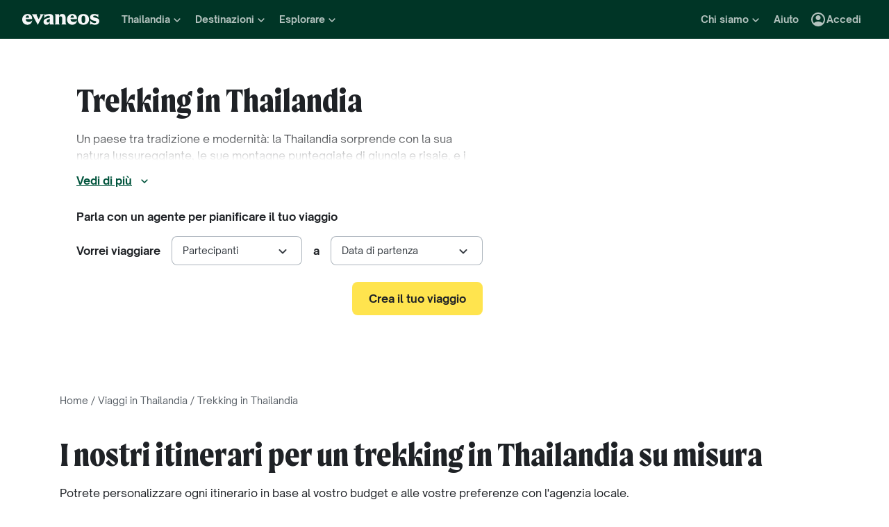

--- FILE ---
content_type: text/html; charset=utf-8
request_url: https://www.evaneos.it/thailandia/tour-trekking/
body_size: 121801
content:
<!DOCTYPE html><html lang="it"><head><meta charSet="utf-8" data-next-head=""/><meta name="viewport" content="width=device-width,initial-scale=1" data-next-head=""/><meta name="theme-color" content="#003526" data-next-head=""/><link rel="shortcut icon" type="image/png" href="/static/varanasi/assets/images/favicon.png" data-next-head=""/><title data-next-head="">Trekking in Thailandia: le nostre migliori idee di itinerari ed escursioni | Evaneos</title><link rel="preload" href="/static/varanasi/assets/fonts/OpenSauceOne/open-sauce-one-regular.woff2" as="font" crossorigin="anonymous" type="font/woff2" data-next-head=""/><link rel="preload" href="/static/varanasi/assets/fonts/OpenSauceOne/open-sauce-one-bold.woff2" as="font" crossorigin="anonymous" type="font/woff2" data-next-head=""/><link rel="preload" href="/static/varanasi/assets/fonts/OpenSauceOne/open-sauce-one-extrabold.woff2" as="font" crossorigin="anonymous" type="font/woff2" data-next-head=""/><link rel="preload" href="/static/varanasi/assets/fonts/Moret/moret-variable.woff2" as="font" crossorigin="anonymous" type="font/woff2" data-next-head=""/><link rel="preconnect" href="https://www.googletagmanager.com" crossorigin="anonymous" data-next-head=""/><link rel="preconnect" href="https://sdk.privacy-center.org" crossorigin="anonymous" data-next-head=""/><link rel="preconnect" href="https://static1.evcdn.net/" crossorigin="anonymous" data-next-head=""/><meta name="botify-site-verification" content="kQLs4CYfQvt8vX6Bgh5OODoeFWnUr13h" data-next-head=""/><meta name="google-site-verification" content="nOrrm7ODAvy0OwuSk5-L5DnDt7Vgmiaqwqwx4WAgOwY" data-next-head=""/><meta name="com.silverpop.brandeddomains" content="www.pages03.net,evaneos.mkt6459.com" data-next-head=""/><meta name="description" content="Trekking ed escursioni in Thailandia tutto l&#x27;anno: crea il tuo itinerario con un&#x27;agenzia locale Evaneos." data-next-head=""/><link rel="canonical" href="https://www.evaneos.it/thailandia/tour-trekking/" data-next-head=""/><link rel="alternate" hrefLang="it" href="https://www.evaneos.it/thailandia/tour-trekking/" data-next-head=""/><link rel="alternate" hrefLang="fr" href="https://www.evaneos.fr/thailande/circuits-trek-randonnee/" data-next-head=""/><link rel="alternate" hrefLang="es" href="https://www.evaneos.es/tailandia/circuitos-trekking-senderismo/" data-next-head=""/><link rel="alternate" hrefLang="de" href="https://www.evaneos.de/thailand/rundreisen-wandern-und-trekking/" data-next-head=""/><link rel="alternate" hrefLang="en-GB" href="https://www.evaneos.co.uk/thailand/tours-hiking-and-trekking/" data-next-head=""/><link rel="alternate" hrefLang="de-CH" href="https://www.evaneos.ch/thailand/rundreisen-wandern-und-trekking/" data-next-head=""/><link rel="alternate" hrefLang="nl" href="https://www.evaneos.nl/thailand/rondreis-wandelen/" data-next-head=""/><meta property="og:title" content="Trekking in Thailandia: le nostre migliori idee di itinerari ed escursioni" data-next-head=""/><meta property="og:description" content="Trekking ed escursioni in Thailandia tutto l&#x27;anno: crea il tuo itinerario con un&#x27;agenzia locale Evaneos." data-next-head=""/><meta property="og:image" content="https://static1.evcdn.net/images/reduction/1421512_w-1200_h-628_q-70_m-crop.jpg" data-next-head=""/><meta property="og:locale" content="it-IT" data-next-head=""/><meta property="og:url" content="https://www.evaneos.it/thailandia/tour-trekking/" data-next-head=""/><meta property="og:type" content="website" data-next-head=""/><meta property="og:site_name" content="Evaneos.it" data-next-head=""/><link rel="preload" href="/static/_next/static/css/3dd1d4ece0be4127.css" as="style"/><link rel="preload" href="/static/_next/static/css/94967c329d77fecb.css" as="style"/><link rel="preload" href="/static/_next/static/css/cc6d8c20a9adff25.css" as="style"/><link rel="preload" href="/static/_next/static/css/78fee772233a8d6e.css" as="style"/><link rel="preload" href="/static/_next/static/css/3b2b7b939c9c7fbf.css" as="style"/><script data-next-head="">window.dataLayer=window.dataLayer||[];</script><script type="application/ld+json" data-next-head="">[{"@context":"https://schema.org","@type":"Organization","name":"Evaneos","description":"Evaneos è una società specializzata nell'organizzazione dei viaggi su misura. In contatto diretto con un operatore locale, hai la possibilità di personalizzare i tuoi alloggi, il tuo itinerario, le tue attività e molto altro ancora... per vivere esperienze uniche.","url":"https://www.evaneos.it","logo":"https://static.evcdn.net/Evaneos.logo.jpg","address":{"@type":"PostalAddress","streetAddress":"27 rue de Mogador","addressLocality":"Paris","postalCode":"75009","addressCountry":"France"},"founders":[{"@type":"Person","name":"Yvan Wibaux"},{"@type":"Person","name":"Eric La Bonnardière"}],"foundingDate":"2009-06-01","alternateName":"Evaneos","contactPoint":[{"@type":"ContactPoint","contactType":"customer service","telephone":"(+39) 02 94 75 54 99","areaServed":"IT"}],"sameAs":["https://www.facebook.com/EvaneosIT","https://twitter.com/Evaneos_it","https://www.youtube.com/user/EvaneosItalia"]},{"@context":"https://schema.org","@type":"Product","name":"Trekking in Thailandia","description":"Trekking ed escursioni in Thailandia tutto l'anno: crea il tuo itinerario con un'agenzia locale Evaneos.","image":["https://static1.evcdn.net/images/reduction/1421512_w-400_h-400_q-70_m-crop.jpg","https://static1.evcdn.net/images/reduction/1421512_w-400_h-300_q-70_m-crop.jpg","https://static1.evcdn.net/images/reduction/1421512_w-800_h-450_q-70_m-crop.jpg"],"url":"/thailandia/tour-trekking/","aggregateRating":{"@type":"AggregateRating","ratingValue":9.1,"ratingCount":768,"bestRating":10,"worstRating":0},"brand":"Evaneos"},{"@context":"https://schema.org","@type":"FAQPage","mainEntity":[{"@type":"Question","name":"Quando fare trekking in Thailandia?","acceptedAnswer":{"@type":"Answer","text":"<p data-start=\"0\" data-end=\"223\"><strong data-start=\"0\" data-end=\"85\">Il periodo migliore per fare un trekking in Thailandia va da novembre a febbraio.</strong> Nel nord del Paese, nella zona di Chiang Mai e Chiang Rai, le giornate sono piacevoli: è il momento ideale per dedicarsi alle escursioni.</p><p data-start=\"225\" data-end=\"533\">Non è consigliato mettersi in cammino a marzo e aprile, i mesi più caldi dell’anno in questa regione. Durante la stagione delle piogge, da giugno a ottobre, le precipitazioni si concentrano soprattutto nel tardo pomeriggio, ma i sentieri possono diventare fangosi e meno agevoli rispetto alla stagione secca.</p><p data-start=\"535\" data-end=\"695\">Nel sud della Thailandia, il periodo più adatto per un trekking nel parco nazionale di Khao Sok o lungo la costa del mare delle Andamane va da novembre a marzo.</p><p data-start=\"697\" data-end=\"869\" data-is-last-node=\"\" data-is-only-node=\"\">Nella zona del Golfo di Thailandia, verso le isole di Koh Samui e Koh Tao, è preferibile partire da metà dicembre in poi per evitare il più possibile la stagione monsonica.</p><p><br><!-- notionvc: cd8daaab-b329-49bc-9063-6d2ebbb2d325 --></p>"}},{"@type":"Question","name":"Perché fare un trekking in Thailandia?","acceptedAnswer":{"@type":"Answer","text":"<p>Fare un trekking in Thailandia ti darà la possibilità di incontrare le diverse etnie del paese, comprendere la loro cultura e ammirare la natura lussureggiante che li circonda. La maggior parte delle possibilità si concentra sulle montagne del nord, vicino a Chiang Mai: qui potrai fare un trekking con i Karen o incontrare la tribù Lisu a Ban Muang Kong. Vicino a Bangkok, potrai fare escursioni nel parco nazionale di Khao Yai e vedere alcuni degli elefanti selvatici presenti in Thailandia, o rinfrescarti alle cascate del parco nazionale di Erawan nella regione di Kanchanaburi. Infine, tra Phuket e Surat Thani, la foresta tropicale del parco nazionale di Khao Sok è il luogo migliore per vedere numerose specie di uccelli e, se sei fortunato, ammirare la rafflesia, un fiore che cresce solo nel Sud-est asiatico.</p>"}},{"@type":"Question","name":"Dove andare per un primo trekking in Thailandia? Qual è il posto più bello?","acceptedAnswer":{"@type":"Answer","text":"<p>Per un primo trekking in Thailandia, ti consigliamo di esplorare i dintorni di Chiang Mai e Chiang Rai. Molti sentieri percorrono il nord del paese, tra la giungla, le risaie e le zone al confine birmano. Ti consigliamo di visitare il parco nazionale Doi Inthanon per fare un'escursione sul \"tetto della Thailandia\", per raggiungere un villaggio Karen o per conoscere l'etnia Lahu originaria della Birmania. A sud, il parco nazionale di Khao Sok è il luogo migliore per fare un trekking di un giorno nella giungla accompagnato da una guida. Potrai anche andare al lago Cheo Lan per fare kayak in un ambiente dove le formazioni calcaree creano paesaggi magici. Infine, se cerchi un trekking fuori dai sentieri battuti, ti consigliamo il parco nazionale di Phu Kradueng nella regione di Loei, nel nord-est della Thailandia.</p>"}},{"@type":"Question","name":"È possibile fare un'escursione a Chiang Mai nella giungla thailandese?","acceptedAnswer":{"@type":"Answer","text":"<p>Chiang Mai è il punto migliore da dove partire per un'escursione nella giungla nel nord della Thailandia. Potrai organizzare un trekking di qualche giorno in una foresta densa e lussureggiante, dove incontrare etnie locali, dormire nei villaggi tradizionali e ammirare delle belle cascate. Ti consigliamo di fare questo trekking in compagnia di una guida locale che ti farà scoprire la cultura delle tribù del nord, osservare la fauna e la flora e portare a casa bei ricordi del tuo trekking in Thailandia. Le nostre agenzie di viaggio su misura locali sapranno consigliarti i vari percorsi per fare trekking nella giungla a partire da Chiang Mai.</p>"}},{"@type":"Question","name":"Cosa scegliere tra nord e sud durante un itinerario all'insegna del trekking in Thailandia?","acceptedAnswer":{"@type":"Answer","text":"<p>La Thailandia si estende per più di 3000 km da nord a sud. A seconda della durata del tuo viaggio trekking in Thailandia, dovrai scegliere quali regioni da visitare. Il nord è montuoso e si può fare trekking attraverso la giungla, le risaie e incontrare le minoranze. L'altitudine fa sì che la regione sia più fresca rispetto al sud durante la stagione secca ed è quindi più adatta per i trekking. Il sud è noto per le sue spiagge e le isole, ma ci sono comunque alcuni percorsi escursionistici molto belli, come nel parco nazionale di Khao Sok o verso Krabi. Puoi fare trekking anche nella Thailandia centrale, per esempio nel parco nazionale di Erawan a ovest di Bangkok e nel parco nazionale di Khao Yai a est.</p>"}},{"@type":"Question","name":"Qual è il miglior trekking per vedere gli elefanti in Thailandia?","acceptedAnswer":{"@type":"Answer","text":"<p>In Thailandia vivono alcune migliaia di elefanti selvatici, piuttosto difficili da osservare nella fitta giungla thailandese. Con un po' di fortuna, è comunque possibile vedere degli elefanti durante un trekking nei parchi nazionali di Khao Sok, Kui Buri, Khao Yai o Kaeng Krachan. Alcuni santuari vicino a Chiang Mai permettono anche di fare trekking con gli elefanti, accompagnati da una guida. Tuttavia, ti consigliamo di prestare molta attenzione al modo in cui vengono trattati questi animali, spesso vittime di maltrattamenti. Le nostre agenzie locali sapranno aiutarti a trovare il trekking giusto per vedere gli elefanti in Thailandia nel rispetto del benessere animale.</p>"}},{"@type":"Question","name":"Quanto costa un viaggio di una settimana in Thailandia con Evaneos?","acceptedAnswer":{"@type":"Answer","text":"<p>Il costo di un viaggio di una settimana in Thailandia con Evaneos può variare in base a diversi fattori. Per esempio, la durata del viaggio, il numero di partecipanti e la stagione possono influenzare il costo finale.<br />- Durata del viaggio: ovviamente un viaggio più lungo solitamente costa di più. Ricorda però che puoi organizzare un viaggio all'insegna della responsabilità con la tua agenzia, alloggiando presso gli abitanti (magari le minoranze etniche) e scegliendo attività a basso impatto economico ed ambientale.<br />- Numero di partecipanti: il costo per persona può diminuire se il numero di partecipanti è maggiore. Questo perché alcune spese, come quelle di alloggio o trasporto, possono essere divise tra i partecipanti.<br />- Stagione: la stagione in cui si sceglie di viaggiare può influire sul costo. Ad esempio, durante l'alta stagione, quando i voli e gli alloggi sono più richiesti, i prezzi possono essere più alti. Un viaggio più responsabile, fuori stagione, riduce il budget e aiuta l'economia locale.<br />Se desideri conoscere il costo esatto del tuo viaggio, ti consigliamo di contattare direttamente il tuo agente locale Evaneos che saprà fornirti un preventivo personalizzato in base alle tue esigenze specifiche.</p>"}},{"@type":"Question","name":"I nostri consigli per prepararsi bene per un trekking in Thailandia? Camicia, scarpe (e altro)!","acceptedAnswer":{"@type":"Answer","text":"<p>Prepararsi bene per un trek in Thailandia è fondamentale. Con il suo clima tropicale, caldo e umido, ti consigliamo di partire con abiti leggeri, come camicie di lino e pantaloncini traspiranti. Ti consigliamo soprattutto di evitare il cotone perché si asciuga lentamente e può procurare sensazioni sgradevoli. Per le tue giornate di trekking, ti consigliamo scarpe da trekking leggere e delle calze adatte. A seconda delle regioni, della durata e della difficoltà del tuo trekking, puoi anche valutare dei sandali da trekking che avvolgano bene i piedi. Ti saranno utili, in particolare sulle isole.</p>"}},{"@type":"Question","name":"Quali sono le migliori escursioni da organizzare in Thailandia? Meglio le foreste, le colline o un trekking sulle isole?","acceptedAnswer":{"@type":"Answer","text":"<p>In Thailandia, le possibilità di escursioni sono praticamente infinite e variano a seconda dei tuoi interessi. Se sei affascinato dalle foreste lussureggianti, l'eco-trekking nella giungla del nord del paese è l'ideale. Qui, potrai immergerti in zone selvagge e incontrare le popolazioni locali. Tra i luoghi consigliati ci sono il Parco Nazionale di Khao Sok e la riserva di Umphang.<br />Per chi ama le colline, la provincia di Mae Hong Son offre panorami mozzafiato e la possibilità di visitare villaggi di minoranze etniche. Infine, se preferisci un'esperienza di trekking sulle isole, le isole di Koh Samui e Koh Tao offrono percorsi affascinanti tra spiagge di sabbia bianca e acque cristalline. Ricorda sempre di rispettare l'ambiente e di scegliere, quando possibile, percorsi eco-sostenibili.</p>"}},{"@type":"Question","name":"Che tappe fare durante un trekking di 15 giorni in Thailandia?","acceptedAnswer":{"@type":"Answer","text":"<p>Per un trekking di 15 giorni in Thailandia, ti consigliamo di trascorrere i primi giorni a Bangkok, di andare poi a scoprire l'isola verde di Bang Kachao e il mercato galleggiante di Amphawa. Puoi proseguire verso Kanchanaburi e il fiume Kwai per scoprire il parco nazionale di Erawan e le sue cascate. La tappa successiva è Chiang Mai con una sosta ad Ayutthaya e Sukhothai per scoprire i templi millenari. Da Chiang Mai ti consigliamo i trekking nel parco nazionale di Doi Inthanon a sud-ovest, o la visita al tempio Sky vicino a Lampang. Potrai anche incontrare alcune etnie locali che vivono sulle montagne circostanti. Per la fine del tuo soggiorno, direzione il parco nazionale di Khao Sok e il lago Cheow Lan a sud per diversi percorsi di trekking, infine alle isole di Koh Tao o Koh Samui nel golfo di Thailandia per un po' di riposo.</p>"}},{"@type":"Question","name":"Come vestirsi per fare un'escursione in Thailandia?","acceptedAnswer":{"@type":"Answer","text":"<p>Per un viaggio in Thailandia, ti consigliamo di portare:<br />- Abiti leggeri (pantaloni corti, pantaloni di lino, top leggeri, sandali...) per non avere troppo caldo<br />- Il costume da bagno<br />- Scarpe da trekking<br />- Un cappello o un berretto, occhiali da sole e crema solare biodegradabile<br />- Abiti abbastanza coprenti (pantaloni leggeri, maglietta leggera a maniche lunghe, scialle...) per visitare i templi<br />- Alcuni medicinali essenziali (cerotti, disinfettanti...) per curare piccoli disturbi<br />- Una macchina fotografica per catturare i momenti più belli<br />- Una borraccia e una borsa di stoffa per evitare le plastiche monouso</p>"}}]}]</script><link rel="preload" as="image" imageSrcSet="https://static1.evcdn.net/images/reduction/1421512_w-256_h-460_q-80_m-crop.jpg 256w, https://static1.evcdn.net/images/reduction/1421512_w-375_h-460_q-80_m-crop.jpg 375w, https://static1.evcdn.net/images/reduction/1421512_w-384_h-460_q-80_m-crop.jpg 384w, https://static1.evcdn.net/images/reduction/1421512_w-480_h-460_q-80_m-crop.jpg 480w, https://static1.evcdn.net/images/reduction/1421512_w-576_h-460_q-80_m-crop.jpg 576w, https://static1.evcdn.net/images/reduction/1421512_w-768_h-460_q-80_m-crop.jpg 768w, https://static1.evcdn.net/images/reduction/1421512_w-992_h-460_q-80_m-crop.jpg 992w, https://static1.evcdn.net/images/reduction/1421512_w-1200_h-460_q-80_m-crop.jpg 1200w, https://static1.evcdn.net/images/reduction/1421512_w-1400_h-460_q-80_m-crop.jpg 1400w, https://static1.evcdn.net/images/reduction/1421512_w-1920_h-460_q-80_m-crop.jpg 1920w, https://static1.evcdn.net/images/reduction/1421512_w-2048_h-460_q-80_m-crop.jpg 2048w, https://static1.evcdn.net/images/reduction/1421512_w-3840_h-460_q-80_m-crop.jpg 3840w" imageSizes="(max-width: 640px) 100vw, (max-width: 1024px) 60vw, 50vw" data-next-head=""/><link rel="preload" as="image" imageSrcSet="https://static1.evcdn.net/cdn-cgi/image/width=375,height=300,quality=70,fit=crop/offer/raw/2022/10/06/6f1dbfee-6156-487e-ac93-6033076a8dc0.jpg 375w, https://static1.evcdn.net/cdn-cgi/image/width=384,height=307,quality=70,fit=crop/offer/raw/2022/10/06/6f1dbfee-6156-487e-ac93-6033076a8dc0.jpg 384w, https://static1.evcdn.net/cdn-cgi/image/width=480,height=384,quality=70,fit=crop/offer/raw/2022/10/06/6f1dbfee-6156-487e-ac93-6033076a8dc0.jpg 480w, https://static1.evcdn.net/cdn-cgi/image/width=576,height=461,quality=70,fit=crop/offer/raw/2022/10/06/6f1dbfee-6156-487e-ac93-6033076a8dc0.jpg 576w, https://static1.evcdn.net/cdn-cgi/image/width=768,height=614,quality=70,fit=crop/offer/raw/2022/10/06/6f1dbfee-6156-487e-ac93-6033076a8dc0.jpg 768w, https://static1.evcdn.net/cdn-cgi/image/width=992,height=794,quality=70,fit=crop/offer/raw/2022/10/06/6f1dbfee-6156-487e-ac93-6033076a8dc0.jpg 992w, https://static1.evcdn.net/cdn-cgi/image/width=1200,height=960,quality=70,fit=crop/offer/raw/2022/10/06/6f1dbfee-6156-487e-ac93-6033076a8dc0.jpg 1200w, https://static1.evcdn.net/cdn-cgi/image/width=1400,height=1120,quality=70,fit=crop/offer/raw/2022/10/06/6f1dbfee-6156-487e-ac93-6033076a8dc0.jpg 1400w, https://static1.evcdn.net/cdn-cgi/image/width=1920,height=1536,quality=70,fit=crop/offer/raw/2022/10/06/6f1dbfee-6156-487e-ac93-6033076a8dc0.jpg 1920w, https://static1.evcdn.net/cdn-cgi/image/width=2048,height=1638,quality=70,fit=crop/offer/raw/2022/10/06/6f1dbfee-6156-487e-ac93-6033076a8dc0.jpg 2048w, https://static1.evcdn.net/cdn-cgi/image/width=3840,height=3072,quality=70,fit=crop/offer/raw/2022/10/06/6f1dbfee-6156-487e-ac93-6033076a8dc0.jpg 3840w" imageSizes="(min-width: 1200px) 300px, (min-width: 992px) 320px, (min-width: 576px) 280px, 100vw" data-next-head=""/><link rel="preload" as="image" imageSrcSet="https://static1.evcdn.net/cdn-cgi/image/width=375,height=300,quality=70,fit=crop/offer/raw/2025/07/11/9e55181a-ab52-467b-9388-8cad27c8d459.jpg 375w, https://static1.evcdn.net/cdn-cgi/image/width=384,height=307,quality=70,fit=crop/offer/raw/2025/07/11/9e55181a-ab52-467b-9388-8cad27c8d459.jpg 384w, https://static1.evcdn.net/cdn-cgi/image/width=480,height=384,quality=70,fit=crop/offer/raw/2025/07/11/9e55181a-ab52-467b-9388-8cad27c8d459.jpg 480w, https://static1.evcdn.net/cdn-cgi/image/width=576,height=461,quality=70,fit=crop/offer/raw/2025/07/11/9e55181a-ab52-467b-9388-8cad27c8d459.jpg 576w, https://static1.evcdn.net/cdn-cgi/image/width=768,height=614,quality=70,fit=crop/offer/raw/2025/07/11/9e55181a-ab52-467b-9388-8cad27c8d459.jpg 768w, https://static1.evcdn.net/cdn-cgi/image/width=992,height=794,quality=70,fit=crop/offer/raw/2025/07/11/9e55181a-ab52-467b-9388-8cad27c8d459.jpg 992w, https://static1.evcdn.net/cdn-cgi/image/width=1200,height=960,quality=70,fit=crop/offer/raw/2025/07/11/9e55181a-ab52-467b-9388-8cad27c8d459.jpg 1200w, https://static1.evcdn.net/cdn-cgi/image/width=1400,height=1120,quality=70,fit=crop/offer/raw/2025/07/11/9e55181a-ab52-467b-9388-8cad27c8d459.jpg 1400w, https://static1.evcdn.net/cdn-cgi/image/width=1920,height=1536,quality=70,fit=crop/offer/raw/2025/07/11/9e55181a-ab52-467b-9388-8cad27c8d459.jpg 1920w, https://static1.evcdn.net/cdn-cgi/image/width=2048,height=1638,quality=70,fit=crop/offer/raw/2025/07/11/9e55181a-ab52-467b-9388-8cad27c8d459.jpg 2048w, https://static1.evcdn.net/cdn-cgi/image/width=3840,height=3072,quality=70,fit=crop/offer/raw/2025/07/11/9e55181a-ab52-467b-9388-8cad27c8d459.jpg 3840w" imageSizes="(min-width: 1200px) 300px, (min-width: 992px) 320px, (min-width: 576px) 280px, 100vw" data-next-head=""/><link rel="preload" as="image" imageSrcSet="https://static1.evcdn.net/cdn-cgi/image/width=375,height=300,quality=70,fit=crop/offer/raw/2024/10/25/1a5b2834-31fa-4141-86ab-bb1f2a3a78e3.jpg 375w, https://static1.evcdn.net/cdn-cgi/image/width=384,height=307,quality=70,fit=crop/offer/raw/2024/10/25/1a5b2834-31fa-4141-86ab-bb1f2a3a78e3.jpg 384w, https://static1.evcdn.net/cdn-cgi/image/width=480,height=384,quality=70,fit=crop/offer/raw/2024/10/25/1a5b2834-31fa-4141-86ab-bb1f2a3a78e3.jpg 480w, https://static1.evcdn.net/cdn-cgi/image/width=576,height=461,quality=70,fit=crop/offer/raw/2024/10/25/1a5b2834-31fa-4141-86ab-bb1f2a3a78e3.jpg 576w, https://static1.evcdn.net/cdn-cgi/image/width=768,height=614,quality=70,fit=crop/offer/raw/2024/10/25/1a5b2834-31fa-4141-86ab-bb1f2a3a78e3.jpg 768w, https://static1.evcdn.net/cdn-cgi/image/width=992,height=794,quality=70,fit=crop/offer/raw/2024/10/25/1a5b2834-31fa-4141-86ab-bb1f2a3a78e3.jpg 992w, https://static1.evcdn.net/cdn-cgi/image/width=1200,height=960,quality=70,fit=crop/offer/raw/2024/10/25/1a5b2834-31fa-4141-86ab-bb1f2a3a78e3.jpg 1200w, https://static1.evcdn.net/cdn-cgi/image/width=1400,height=1120,quality=70,fit=crop/offer/raw/2024/10/25/1a5b2834-31fa-4141-86ab-bb1f2a3a78e3.jpg 1400w, https://static1.evcdn.net/cdn-cgi/image/width=1920,height=1536,quality=70,fit=crop/offer/raw/2024/10/25/1a5b2834-31fa-4141-86ab-bb1f2a3a78e3.jpg 1920w, https://static1.evcdn.net/cdn-cgi/image/width=2048,height=1638,quality=70,fit=crop/offer/raw/2024/10/25/1a5b2834-31fa-4141-86ab-bb1f2a3a78e3.jpg 2048w, https://static1.evcdn.net/cdn-cgi/image/width=3840,height=3072,quality=70,fit=crop/offer/raw/2024/10/25/1a5b2834-31fa-4141-86ab-bb1f2a3a78e3.jpg 3840w" imageSizes="(min-width: 1200px) 300px, (min-width: 992px) 320px, (min-width: 576px) 280px, 100vw" data-next-head=""/><link rel="preload" as="image" imageSrcSet="https://static1.evcdn.net/cdn-cgi/image/width=375,height=300,quality=70,fit=crop/offer/raw/2025/09/09/ecd87bd6-b70e-496d-9f46-e791ffaf2f47.jpg 375w, https://static1.evcdn.net/cdn-cgi/image/width=384,height=307,quality=70,fit=crop/offer/raw/2025/09/09/ecd87bd6-b70e-496d-9f46-e791ffaf2f47.jpg 384w, https://static1.evcdn.net/cdn-cgi/image/width=480,height=384,quality=70,fit=crop/offer/raw/2025/09/09/ecd87bd6-b70e-496d-9f46-e791ffaf2f47.jpg 480w, https://static1.evcdn.net/cdn-cgi/image/width=576,height=461,quality=70,fit=crop/offer/raw/2025/09/09/ecd87bd6-b70e-496d-9f46-e791ffaf2f47.jpg 576w, https://static1.evcdn.net/cdn-cgi/image/width=768,height=614,quality=70,fit=crop/offer/raw/2025/09/09/ecd87bd6-b70e-496d-9f46-e791ffaf2f47.jpg 768w, https://static1.evcdn.net/cdn-cgi/image/width=992,height=794,quality=70,fit=crop/offer/raw/2025/09/09/ecd87bd6-b70e-496d-9f46-e791ffaf2f47.jpg 992w, https://static1.evcdn.net/cdn-cgi/image/width=1200,height=960,quality=70,fit=crop/offer/raw/2025/09/09/ecd87bd6-b70e-496d-9f46-e791ffaf2f47.jpg 1200w, https://static1.evcdn.net/cdn-cgi/image/width=1400,height=1120,quality=70,fit=crop/offer/raw/2025/09/09/ecd87bd6-b70e-496d-9f46-e791ffaf2f47.jpg 1400w, https://static1.evcdn.net/cdn-cgi/image/width=1920,height=1536,quality=70,fit=crop/offer/raw/2025/09/09/ecd87bd6-b70e-496d-9f46-e791ffaf2f47.jpg 1920w, https://static1.evcdn.net/cdn-cgi/image/width=2048,height=1638,quality=70,fit=crop/offer/raw/2025/09/09/ecd87bd6-b70e-496d-9f46-e791ffaf2f47.jpg 2048w, https://static1.evcdn.net/cdn-cgi/image/width=3840,height=3072,quality=70,fit=crop/offer/raw/2025/09/09/ecd87bd6-b70e-496d-9f46-e791ffaf2f47.jpg 3840w" imageSizes="(min-width: 1200px) 300px, (min-width: 992px) 320px, (min-width: 576px) 280px, 100vw" data-next-head=""/><link rel="stylesheet" href="/static/_next/static/css/3dd1d4ece0be4127.css" data-n-g=""/><link rel="stylesheet" href="/static/_next/static/css/94967c329d77fecb.css" data-n-p=""/><link rel="stylesheet" href="/static/_next/static/css/cc6d8c20a9adff25.css" data-n-p=""/><link rel="stylesheet" href="/static/_next/static/css/78fee772233a8d6e.css" data-n-p=""/><link rel="stylesheet" href="/static/_next/static/css/3b2b7b939c9c7fbf.css" data-n-p=""/><noscript data-n-css=""></noscript><script defer="" noModule="" src="/static/_next/static/chunks/polyfills-42372ed130431b0a.js"></script><script src="/static/_next/static/chunks/webpack-ec5b641a9799e8a2.js" defer=""></script><script src="/static/_next/static/chunks/framework-7c1e01c5ddfc578c.js" defer=""></script><script src="/static/_next/static/chunks/main-68c6b35856ccf6fa.js" defer=""></script><script src="/static/_next/static/chunks/pages/_app-62809c411871cbac.js" defer=""></script><script src="/static/_next/static/chunks/9317-bec2194e4a837d40.js" defer=""></script><script src="/static/_next/static/chunks/8454-e7f8559e299a338f.js" defer=""></script><script src="/static/_next/static/chunks/777-d1db2860012d26bb.js" defer=""></script><script src="/static/_next/static/chunks/3280-0ee610caa0a9fe94.js" defer=""></script><script src="/static/_next/static/chunks/2465-068454f37c974f51.js" defer=""></script><script src="/static/_next/static/chunks/284-4df19eb75c077694.js" defer=""></script><script src="/static/_next/static/chunks/6634-1dee9139f86352a4.js" defer=""></script><script src="/static/_next/static/chunks/6494-2fc25fee8637eba3.js" defer=""></script><script src="/static/_next/static/chunks/6299-e89dd80045fc8fb2.js" defer=""></script><script src="/static/_next/static/chunks/6003-3b7077b7be2504e8.js" defer=""></script><script src="/static/_next/static/chunks/9538-82ea274e4cbeaac0.js" defer=""></script><script src="/static/_next/static/chunks/pages/facet/%5BdestinationSlug%5D/%5BfacetSlug%5D-18e11936ba946958.js" defer=""></script><script src="/static/_next/static/mD9ipRHlcemSD4pnNdomn/_buildManifest.js" defer=""></script><script src="/static/_next/static/mD9ipRHlcemSD4pnNdomn/_ssgManifest.js" defer=""></script></head><body itemScope="" itemType="https://schema.org/WebPage"><link rel="preload" as="image" imageSrcSet="https://static1.evcdn.net/images/reduction/1421512_w-256_h-460_q-80_m-crop.jpg 256w, https://static1.evcdn.net/images/reduction/1421512_w-375_h-460_q-80_m-crop.jpg 375w, https://static1.evcdn.net/images/reduction/1421512_w-384_h-460_q-80_m-crop.jpg 384w, https://static1.evcdn.net/images/reduction/1421512_w-480_h-460_q-80_m-crop.jpg 480w, https://static1.evcdn.net/images/reduction/1421512_w-576_h-460_q-80_m-crop.jpg 576w, https://static1.evcdn.net/images/reduction/1421512_w-768_h-460_q-80_m-crop.jpg 768w, https://static1.evcdn.net/images/reduction/1421512_w-992_h-460_q-80_m-crop.jpg 992w, https://static1.evcdn.net/images/reduction/1421512_w-1200_h-460_q-80_m-crop.jpg 1200w, https://static1.evcdn.net/images/reduction/1421512_w-1400_h-460_q-80_m-crop.jpg 1400w, https://static1.evcdn.net/images/reduction/1421512_w-1920_h-460_q-80_m-crop.jpg 1920w, https://static1.evcdn.net/images/reduction/1421512_w-2048_h-460_q-80_m-crop.jpg 2048w, https://static1.evcdn.net/images/reduction/1421512_w-3840_h-460_q-80_m-crop.jpg 3840w" imageSizes="(max-width: 640px) 100vw, (max-width: 1024px) 60vw, 50vw"/><link rel="preload" as="image" imageSrcSet="https://static1.evcdn.net/cdn-cgi/image/width=375,height=300,quality=70,fit=crop/offer/raw/2022/10/06/6f1dbfee-6156-487e-ac93-6033076a8dc0.jpg 375w, https://static1.evcdn.net/cdn-cgi/image/width=384,height=307,quality=70,fit=crop/offer/raw/2022/10/06/6f1dbfee-6156-487e-ac93-6033076a8dc0.jpg 384w, https://static1.evcdn.net/cdn-cgi/image/width=480,height=384,quality=70,fit=crop/offer/raw/2022/10/06/6f1dbfee-6156-487e-ac93-6033076a8dc0.jpg 480w, https://static1.evcdn.net/cdn-cgi/image/width=576,height=461,quality=70,fit=crop/offer/raw/2022/10/06/6f1dbfee-6156-487e-ac93-6033076a8dc0.jpg 576w, https://static1.evcdn.net/cdn-cgi/image/width=768,height=614,quality=70,fit=crop/offer/raw/2022/10/06/6f1dbfee-6156-487e-ac93-6033076a8dc0.jpg 768w, https://static1.evcdn.net/cdn-cgi/image/width=992,height=794,quality=70,fit=crop/offer/raw/2022/10/06/6f1dbfee-6156-487e-ac93-6033076a8dc0.jpg 992w, https://static1.evcdn.net/cdn-cgi/image/width=1200,height=960,quality=70,fit=crop/offer/raw/2022/10/06/6f1dbfee-6156-487e-ac93-6033076a8dc0.jpg 1200w, https://static1.evcdn.net/cdn-cgi/image/width=1400,height=1120,quality=70,fit=crop/offer/raw/2022/10/06/6f1dbfee-6156-487e-ac93-6033076a8dc0.jpg 1400w, https://static1.evcdn.net/cdn-cgi/image/width=1920,height=1536,quality=70,fit=crop/offer/raw/2022/10/06/6f1dbfee-6156-487e-ac93-6033076a8dc0.jpg 1920w, https://static1.evcdn.net/cdn-cgi/image/width=2048,height=1638,quality=70,fit=crop/offer/raw/2022/10/06/6f1dbfee-6156-487e-ac93-6033076a8dc0.jpg 2048w, https://static1.evcdn.net/cdn-cgi/image/width=3840,height=3072,quality=70,fit=crop/offer/raw/2022/10/06/6f1dbfee-6156-487e-ac93-6033076a8dc0.jpg 3840w" imageSizes="(min-width: 1200px) 300px, (min-width: 992px) 320px, (min-width: 576px) 280px, 100vw"/><link rel="preload" as="image" imageSrcSet="https://static1.evcdn.net/cdn-cgi/image/width=375,height=300,quality=70,fit=crop/offer/raw/2025/07/11/9e55181a-ab52-467b-9388-8cad27c8d459.jpg 375w, https://static1.evcdn.net/cdn-cgi/image/width=384,height=307,quality=70,fit=crop/offer/raw/2025/07/11/9e55181a-ab52-467b-9388-8cad27c8d459.jpg 384w, https://static1.evcdn.net/cdn-cgi/image/width=480,height=384,quality=70,fit=crop/offer/raw/2025/07/11/9e55181a-ab52-467b-9388-8cad27c8d459.jpg 480w, https://static1.evcdn.net/cdn-cgi/image/width=576,height=461,quality=70,fit=crop/offer/raw/2025/07/11/9e55181a-ab52-467b-9388-8cad27c8d459.jpg 576w, https://static1.evcdn.net/cdn-cgi/image/width=768,height=614,quality=70,fit=crop/offer/raw/2025/07/11/9e55181a-ab52-467b-9388-8cad27c8d459.jpg 768w, https://static1.evcdn.net/cdn-cgi/image/width=992,height=794,quality=70,fit=crop/offer/raw/2025/07/11/9e55181a-ab52-467b-9388-8cad27c8d459.jpg 992w, https://static1.evcdn.net/cdn-cgi/image/width=1200,height=960,quality=70,fit=crop/offer/raw/2025/07/11/9e55181a-ab52-467b-9388-8cad27c8d459.jpg 1200w, https://static1.evcdn.net/cdn-cgi/image/width=1400,height=1120,quality=70,fit=crop/offer/raw/2025/07/11/9e55181a-ab52-467b-9388-8cad27c8d459.jpg 1400w, https://static1.evcdn.net/cdn-cgi/image/width=1920,height=1536,quality=70,fit=crop/offer/raw/2025/07/11/9e55181a-ab52-467b-9388-8cad27c8d459.jpg 1920w, https://static1.evcdn.net/cdn-cgi/image/width=2048,height=1638,quality=70,fit=crop/offer/raw/2025/07/11/9e55181a-ab52-467b-9388-8cad27c8d459.jpg 2048w, https://static1.evcdn.net/cdn-cgi/image/width=3840,height=3072,quality=70,fit=crop/offer/raw/2025/07/11/9e55181a-ab52-467b-9388-8cad27c8d459.jpg 3840w" imageSizes="(min-width: 1200px) 300px, (min-width: 992px) 320px, (min-width: 576px) 280px, 100vw"/><link rel="preload" as="image" imageSrcSet="https://static1.evcdn.net/cdn-cgi/image/width=375,height=300,quality=70,fit=crop/offer/raw/2024/10/25/1a5b2834-31fa-4141-86ab-bb1f2a3a78e3.jpg 375w, https://static1.evcdn.net/cdn-cgi/image/width=384,height=307,quality=70,fit=crop/offer/raw/2024/10/25/1a5b2834-31fa-4141-86ab-bb1f2a3a78e3.jpg 384w, https://static1.evcdn.net/cdn-cgi/image/width=480,height=384,quality=70,fit=crop/offer/raw/2024/10/25/1a5b2834-31fa-4141-86ab-bb1f2a3a78e3.jpg 480w, https://static1.evcdn.net/cdn-cgi/image/width=576,height=461,quality=70,fit=crop/offer/raw/2024/10/25/1a5b2834-31fa-4141-86ab-bb1f2a3a78e3.jpg 576w, https://static1.evcdn.net/cdn-cgi/image/width=768,height=614,quality=70,fit=crop/offer/raw/2024/10/25/1a5b2834-31fa-4141-86ab-bb1f2a3a78e3.jpg 768w, https://static1.evcdn.net/cdn-cgi/image/width=992,height=794,quality=70,fit=crop/offer/raw/2024/10/25/1a5b2834-31fa-4141-86ab-bb1f2a3a78e3.jpg 992w, https://static1.evcdn.net/cdn-cgi/image/width=1200,height=960,quality=70,fit=crop/offer/raw/2024/10/25/1a5b2834-31fa-4141-86ab-bb1f2a3a78e3.jpg 1200w, https://static1.evcdn.net/cdn-cgi/image/width=1400,height=1120,quality=70,fit=crop/offer/raw/2024/10/25/1a5b2834-31fa-4141-86ab-bb1f2a3a78e3.jpg 1400w, https://static1.evcdn.net/cdn-cgi/image/width=1920,height=1536,quality=70,fit=crop/offer/raw/2024/10/25/1a5b2834-31fa-4141-86ab-bb1f2a3a78e3.jpg 1920w, https://static1.evcdn.net/cdn-cgi/image/width=2048,height=1638,quality=70,fit=crop/offer/raw/2024/10/25/1a5b2834-31fa-4141-86ab-bb1f2a3a78e3.jpg 2048w, https://static1.evcdn.net/cdn-cgi/image/width=3840,height=3072,quality=70,fit=crop/offer/raw/2024/10/25/1a5b2834-31fa-4141-86ab-bb1f2a3a78e3.jpg 3840w" imageSizes="(min-width: 1200px) 300px, (min-width: 992px) 320px, (min-width: 576px) 280px, 100vw"/><link rel="preload" as="image" imageSrcSet="https://static1.evcdn.net/cdn-cgi/image/width=375,height=300,quality=70,fit=crop/offer/raw/2025/09/09/ecd87bd6-b70e-496d-9f46-e791ffaf2f47.jpg 375w, https://static1.evcdn.net/cdn-cgi/image/width=384,height=307,quality=70,fit=crop/offer/raw/2025/09/09/ecd87bd6-b70e-496d-9f46-e791ffaf2f47.jpg 384w, https://static1.evcdn.net/cdn-cgi/image/width=480,height=384,quality=70,fit=crop/offer/raw/2025/09/09/ecd87bd6-b70e-496d-9f46-e791ffaf2f47.jpg 480w, https://static1.evcdn.net/cdn-cgi/image/width=576,height=461,quality=70,fit=crop/offer/raw/2025/09/09/ecd87bd6-b70e-496d-9f46-e791ffaf2f47.jpg 576w, https://static1.evcdn.net/cdn-cgi/image/width=768,height=614,quality=70,fit=crop/offer/raw/2025/09/09/ecd87bd6-b70e-496d-9f46-e791ffaf2f47.jpg 768w, https://static1.evcdn.net/cdn-cgi/image/width=992,height=794,quality=70,fit=crop/offer/raw/2025/09/09/ecd87bd6-b70e-496d-9f46-e791ffaf2f47.jpg 992w, https://static1.evcdn.net/cdn-cgi/image/width=1200,height=960,quality=70,fit=crop/offer/raw/2025/09/09/ecd87bd6-b70e-496d-9f46-e791ffaf2f47.jpg 1200w, https://static1.evcdn.net/cdn-cgi/image/width=1400,height=1120,quality=70,fit=crop/offer/raw/2025/09/09/ecd87bd6-b70e-496d-9f46-e791ffaf2f47.jpg 1400w, https://static1.evcdn.net/cdn-cgi/image/width=1920,height=1536,quality=70,fit=crop/offer/raw/2025/09/09/ecd87bd6-b70e-496d-9f46-e791ffaf2f47.jpg 1920w, https://static1.evcdn.net/cdn-cgi/image/width=2048,height=1638,quality=70,fit=crop/offer/raw/2025/09/09/ecd87bd6-b70e-496d-9f46-e791ffaf2f47.jpg 2048w, https://static1.evcdn.net/cdn-cgi/image/width=3840,height=3072,quality=70,fit=crop/offer/raw/2025/09/09/ecd87bd6-b70e-496d-9f46-e791ffaf2f47.jpg 3840w" imageSizes="(min-width: 1200px) 300px, (min-width: 992px) 320px, (min-width: 576px) 280px, 100vw"/><div id="__next"><noscript><iframe src="//www.googletagmanager.com/ns.html?id=GTM-WB39ZM" height="0" width="0" title="Google Tag Manager" style="display:none;visibility:hidden"></iframe></noscript><div id="modal-wrapper"></div><header class="PrimaryNav_primaryNav__bOCBD"><nav class="ResponsiveMenu_nav__I6iM1" role="navigation"><div class="ResponsiveMenu_container__N43XS"><div class="ResponsiveMenu_logoBlock__rAQ0h"><a class="ResponsiveMenu_logoLink__tvY02" href="/"><svg viewBox="0 0 360 52" xmlns="http://www.w3.org/2000/svg" fill="currentColor" role="img" class="ResponsiveMenu_logo___alyb"><title>Evaneos</title><path d="M0.000748807 25.8436C0.000748807 10.139 11.4254 0.346413 25.1898 0.346413C37.7343 0.346413 45.5867 8.50691 45.9947 19.5192L46.0945 24.0075H15.9094C16.8296 34.4078 22.8458 37.876 30.5939 37.876C37.2221 37.876 43.6464 35.328 46.6024 29.3075C45.1743 45.0121 34.8738 50.9284 24.1654 50.9284C9.79334 50.9284 -0.099087 40.5282 0.000748807 25.8436ZM31.7182 17.5833C31.7182 11.1591 29.7779 7.38701 24.8859 7.38701C19.994 7.38701 16.8296 10.9551 16.0135 17.5833H31.7182Z"></path><path d="M44.5709 1.36647H70.4718C66.3916 3.61061 66.9038 5.54655 68.5315 8.91493L76.7918 25.0276L83.6241 11.3631C86.2762 6.05875 85.356 3.41093 81.2801 1.37081H101.165C97.9006 3.61495 96.2685 7.08316 94.0244 11.2632L75.5678 45.6285C74.3437 47.8726 73.5277 49.6045 72.8158 51.6447L50.0793 9.21877C48.4472 6.15859 46.8151 3.40659 44.5709 1.36647Z"></path><path d="M99.3374 37.0599C99.3374 27.9836 104.946 22.9874 117.49 20.0314L125.238 18.1953C128.199 17.4834 129.319 16.4634 129.319 14.0152C129.319 10.751 127.482 8.71092 123.198 8.71092C117.182 8.71092 106.981 11.8709 102.801 21.4595V0.346413C104.025 2.2867 105.657 3.09841 107.797 3.09841C111.773 3.09841 119.526 0.346413 127.582 0.346413C138.903 0.346413 145.427 5.54656 145.427 16.255V39.5081C145.427 45.0164 146.955 48.4803 149.507 49.9084H129.319V36.1397C127.378 46.8482 120.65 50.9284 113.31 50.9284C105.558 50.9284 99.3374 46.5443 99.3374 37.0599ZM120.446 40.3241C125.85 40.3241 129.319 35.5277 129.319 29.6157V21.8675C128.706 23.1915 126.87 24.0075 124.934 24.7237L120.346 26.3558C116.674 27.6841 114.33 30.028 114.33 33.9043C114.33 38.4924 116.878 40.3285 120.451 40.3285L120.446 40.3241Z"></path><path d="M155.124 39.5081V11.7711C155.124 6.26277 153.596 2.7989 151.044 1.37081H171.645V14.1151C173.277 4.42666 178.069 0.346413 186.533 0.346413C196.938 0.346413 202.75 6.56662 202.75 19.3152V39.5081C202.75 45.0164 204.278 48.4803 206.826 49.9084H182.149C184.701 48.4803 186.229 45.0121 186.229 39.5081V19.2154C186.229 13.707 183.781 11.5671 178.889 11.5671C174.401 11.5671 171.649 13.299 171.649 19.2154V39.5081C171.649 45.0164 173.177 48.4803 175.729 49.9084H151.052C153.6 48.4803 155.133 45.0121 155.133 39.5081H155.124Z"></path><path d="M209.278 25.8436C209.278 10.139 220.699 0.346413 234.467 0.346413C247.012 0.346413 254.864 8.50691 255.272 19.5192L255.372 24.0075H225.187C226.107 34.4078 232.123 37.876 239.872 37.876C246.5 37.876 252.924 35.328 255.88 29.3075C254.452 45.0121 244.151 50.9284 233.443 50.9284C219.062 50.9284 209.17 40.5282 209.274 25.8436H209.278ZM240.996 17.5833C240.996 11.1591 239.055 7.38701 234.164 7.38701C229.272 7.38701 226.107 10.9551 225.291 17.5833H240.996Z"></path><path d="M259.452 25.6396C259.452 10.4429 269.649 0.350754 285.661 0.350754C301.674 0.350754 311.87 10.4472 311.87 25.6396C311.87 40.832 301.674 50.9328 285.661 50.9328C269.649 50.9328 259.452 40.8363 259.452 25.6396ZM285.661 42.5683C291.986 42.5683 294.33 38.08 294.33 25.6396C294.33 13.1992 291.986 8.71092 285.661 8.71092C279.337 8.71092 276.993 13.095 276.993 25.6396C276.993 38.1842 279.337 42.5683 285.661 42.5683Z"></path><path d="M337.98 42.9763C343.18 42.9763 345.424 40.8363 345.424 37.672C345.424 35.0198 343.896 33.9998 340.224 33.1837L332.675 31.4518C323.295 29.3118 316.867 24.3113 316.867 15.8513C316.867 6.77497 323.903 0.350751 336.039 0.350751C343.18 0.350751 347.868 2.59489 350.62 2.59489C352.56 2.59489 354.292 2.18686 355.516 0.250916V18.1953C352.456 11.9751 345.216 7.89487 337.771 7.89487C333.283 7.89487 331.347 9.6268 331.347 12.279C331.347 14.9311 333.083 16.051 337.771 17.0711L345.111 18.7032C354.292 20.7433 360 25.5354 360 33.8999C360 43.8922 351.844 50.9328 339.403 50.9328C331.651 50.9328 326.759 48.1808 322.783 48.1808C320.435 48.1808 318.703 48.8927 316.867 50.9328V28.6998C319.315 36.2439 328.699 42.9763 337.98 42.9763Z"></path></svg></a></div><button data-testid="PrimaryNav-UserAccount-Login-Button" class="ResponsiveMenu_userAccountItem__VbYYh NavBarItem_navBarItem__LTNL6 NavBarItem_displayDesktopIconLeading__4P78M Typography_primary-xs-bold__RPhg7"><svg xmlns="http://www.w3.org/2000/svg" viewBox="0 -960 960 960" fill="currentColor" data-testid="IconAccountCircle" class="NavBarItem_iconLeading__0SKX8"><path d="M234-276q51-39 114-61.5T480-360q69 0 132 22.5T726-276q35-41 54.5-93T800-480q0-133-93.5-226.5T480-800q-133 0-226.5 93.5T160-480q0 59 19.5 111t54.5 93Zm246-164q-59 0-99.5-40.5T340-580q0-59 40.5-99.5T480-720q59 0 99.5 40.5T620-580q0 59-40.5 99.5T480-440Zm0 360q-83 0-156-31.5T197-197q-54-54-85.5-127T80-480q0-83 31.5-156T197-763q54-54 127-85.5T480-880q83 0 156 31.5T763-763q54 54 85.5 127T880-480q0 83-31.5 156T763-197q-54 54-127 85.5T480-80Z"></path></svg><span class="NavBarItem_text__efInk">Accedi</span></button><a data-testid="Typography" aria-controls="PrimaryNav-Destinations-Dropdown-Content" aria-expanded="false" href="/destinazione/" id="PrimaryNav-Destinations-Dropdown-Trigger" class="ResponsiveMenu_destinationsItem__V8SJ1 ResponsiveMenu_hiddenMobile__vKUel NavBarItem_navBarItem__LTNL6 Typography_primary-xs-bold__RPhg7"><svg xmlns="http://www.w3.org/2000/svg" viewBox="0 0 20 20" fill="currentColor" data-testid="IconGlobe" class="NavBarItem_iconLeading__0SKX8"><path d="M5.8751 8.89847C5.94281 8.89847 6.01833 8.90888 6.10166 8.92971C6.18499 8.95055 6.26832 8.97919 6.35165 9.01565C6.43499 9.05211 6.51832 9.08596 6.60165 9.11721C6.68498 9.14846 6.7605 9.17971 6.8282 9.21096L6.70321 9.22658C6.66154 9.23179 6.61727 9.23439 6.5704 9.23439C6.48186 9.23439 6.40113 9.22137 6.32822 9.19533C6.2553 9.16929 6.1876 9.13544 6.1251 9.09377C6.0626 9.05211 6.0001 9.02086 5.9376 9.00003C5.8751 8.97919 5.81781 8.96357 5.76573 8.95315C5.71365 8.95315 5.66678 8.96357 5.62511 8.9844C5.58344 9.00523 5.54178 9.02867 5.50011 9.05471C5.50011 9.03388 5.48188 9.02346 5.44543 9.02346C5.48188 8.987 5.54959 8.95836 5.64855 8.93753C5.7475 8.91669 5.82302 8.90367 5.8751 8.89847ZM6.92976 9.25002C7.1433 9.25002 7.33861 9.28648 7.51569 9.35939C7.44277 9.38543 7.36986 9.40626 7.29694 9.42189C7.22403 9.43751 7.14851 9.44793 7.07039 9.45314C6.96622 9.45314 6.87247 9.44272 6.78914 9.42189C6.81518 9.38022 6.84122 9.35418 6.86727 9.34377C6.89331 9.33335 6.91414 9.3021 6.92976 9.25002ZM10 2.0002C10.7344 2.0002 11.4401 2.09655 12.1171 2.28926C12.7942 2.48196 13.4296 2.75018 14.0233 3.09392C14.6171 3.43766 15.1587 3.85692 15.6483 4.3517C16.1379 4.84648 16.5545 5.38553 16.8983 5.96885C17.242 6.55217 17.5128 7.18757 17.7107 7.87505C17.9087 8.56254 18.005 9.27085 17.9998 10C17.9998 10.7344 17.9034 11.4401 17.7107 12.1171C17.518 12.7942 17.2498 13.4296 16.9061 14.0233C16.5623 14.6171 16.1431 15.1587 15.6483 15.6483C15.1535 16.1379 14.6145 16.5545 14.0311 16.8983C13.4478 17.242 12.8124 17.5128 12.1249 17.7107C11.4375 17.9087 10.7291 18.005 10 17.9998C9.26564 17.9998 8.55993 17.9034 7.88287 17.7107C7.2058 17.518 6.5704 17.2498 5.97666 16.9061C5.38293 16.5623 4.84127 16.1431 4.3517 15.6483C3.86213 15.1535 3.44548 14.6145 3.10174 14.0311C2.75799 13.4478 2.48717 12.8124 2.28926 12.1249C2.09134 11.4375 1.99499 10.7291 2.0002 10C2.0002 9.26564 2.09655 8.55993 2.28926 7.88287C2.48196 7.2058 2.75018 6.5704 3.09392 5.97666C3.43766 5.38293 3.85692 4.84127 4.3517 4.3517C4.84648 3.86213 5.38553 3.44548 5.96885 3.10174C6.55217 2.75799 7.18757 2.48717 7.87505 2.28926C8.56254 2.09134 9.27085 1.99499 10 2.0002ZM15.953 6.33603C15.8801 6.22145 15.8071 6.11208 15.7342 6.00791C15.6613 5.90375 15.5858 5.79698 15.5077 5.68761C15.4973 5.73448 15.4842 5.76834 15.4686 5.78917C15.453 5.81 15.4426 5.85687 15.4374 5.92979C15.4374 5.97666 15.4556 6.02093 15.4921 6.0626C15.5285 6.10426 15.5754 6.14593 15.6327 6.1876C15.69 6.22926 15.7473 6.26051 15.8045 6.28134C15.8618 6.30218 15.9113 6.3204 15.953 6.33603ZM15.4139 5.57042C15.4139 5.61209 15.4061 5.64073 15.3905 5.65636H15.4374C15.4582 5.65636 15.4738 5.65896 15.4842 5.66417L15.4139 5.57042ZM10 16.9998C10.5937 16.9998 11.1744 16.9243 11.7421 16.7733C12.3098 16.6222 12.8463 16.4087 13.3515 16.1327C13.8567 15.8566 14.3254 15.5181 14.7577 15.1171C15.19 14.716 15.5676 14.2681 15.8905 13.7733C15.8228 13.6171 15.7577 13.4582 15.6952 13.2968C15.6327 13.1353 15.6014 12.9687 15.6014 12.7968C15.6014 12.6093 15.6092 12.4583 15.6249 12.3437C15.6405 12.2291 15.6587 12.1276 15.6795 12.039C15.7004 11.9505 15.7108 11.875 15.7108 11.8125C15.7108 11.75 15.703 11.6692 15.6874 11.5703C15.6717 11.4713 15.6275 11.3645 15.5545 11.25C15.4816 11.1354 15.3853 10.9739 15.2655 10.7656C15.2707 10.7291 15.2785 10.6797 15.2889 10.6172C15.2993 10.5547 15.3098 10.4896 15.3202 10.4219C15.3306 10.3542 15.3332 10.2917 15.328 10.2344C15.3228 10.1771 15.3098 10.1276 15.2889 10.0859C15.1535 10.0703 15.0129 10.0417 14.8671 10C14.7212 9.95833 14.591 9.89584 14.4765 9.8125L14.5233 9.77344C14.4556 9.78907 14.3879 9.8099 14.3202 9.83594C14.2525 9.86198 14.1874 9.89063 14.1249 9.92188C14.0624 9.95313 13.9947 9.97396 13.9218 9.98438C13.8489 9.99479 13.7786 10.0052 13.7108 10.0156L13.5858 10L13.6093 9.94531C13.5364 9.96615 13.4582 9.99219 13.3749 10.0234C13.2916 10.0547 13.2109 10.0703 13.1327 10.0703C13.0807 10.0703 13.0051 10.0521 12.9062 10.0156C12.8072 9.97917 12.7083 9.9349 12.6093 9.88282C12.5104 9.83073 12.4218 9.77344 12.3437 9.71094C12.2656 9.64845 12.2265 9.58855 12.2265 9.53126L12.2421 9.50782C12.2161 9.47658 12.1822 9.44793 12.1406 9.42189C12.0989 9.39585 12.0598 9.36981 12.0234 9.34377C11.9869 9.31773 11.9531 9.28908 11.9218 9.25783C11.8906 9.22658 11.8776 9.19012 11.8828 9.14846L11.9687 9.07815L11.789 9.05471L11.7265 8.82034C11.7369 8.84638 11.7604 8.8568 11.7968 8.85159C11.8333 8.84638 11.8619 8.83597 11.8828 8.82034L11.6015 8.67191L11.7968 8.17192C11.7239 7.90109 11.7057 7.69277 11.7421 7.54694C11.7786 7.40111 11.8489 7.28132 11.9531 7.18757C12.0572 7.09382 12.1718 7.00008 12.2968 6.90633C12.4218 6.81258 12.5494 6.68498 12.6796 6.52352L12.6562 6.42978L13.1718 5.80479L13.289 5.78917C13.4348 5.78917 13.5989 5.78396 13.7812 5.77354C13.9634 5.76313 14.1483 5.7449 14.3358 5.71886C14.5233 5.69282 14.7082 5.66678 14.8905 5.64073C15.0728 5.61469 15.2395 5.58084 15.3905 5.53917C15.2238 5.34126 15.0494 5.15377 14.8671 4.97669C14.6848 4.79961 14.4895 4.63034 14.2811 4.46889C14.2239 4.48972 14.1535 4.51837 14.0702 4.55482C13.9869 4.59128 13.9035 4.63816 13.8202 4.69545C13.7369 4.75274 13.6718 4.81523 13.6249 4.88294C13.578 4.95065 13.5494 5.02096 13.539 5.09387L13.5858 5.24231C13.4921 5.39334 13.3879 5.48709 13.2734 5.52355C13.1588 5.56001 13.0416 5.58084 12.9218 5.58605C12.802 5.59126 12.677 5.59126 12.5468 5.58605C12.4166 5.58084 12.2916 5.60428 12.1718 5.65636L12.0468 5.39074L12.164 4.93763L12.0312 4.74232L13.3827 4.32045C13.3254 4.17463 13.2317 4.06525 13.1015 3.99234C12.9713 3.91942 12.8281 3.88297 12.6718 3.88297V3.80484L13.1093 3.73453C12.6249 3.49495 12.1223 3.31267 11.6015 3.18767C11.0807 3.06267 10.5469 3.00018 10 3.00018C9.54689 3.00018 9.09898 3.04444 8.65628 3.13298C8.21359 3.22152 7.78651 3.34912 7.37507 3.51579C6.96362 3.68245 6.56519 3.89078 6.17978 4.14077C5.79438 4.39077 5.44282 4.67201 5.12512 4.9845C5.26054 4.9845 5.3647 5.01835 5.43761 5.08606C5.51053 5.15377 5.57824 5.22929 5.64073 5.31262C5.70323 5.39595 5.76834 5.47147 5.83604 5.53917C5.90375 5.60688 5.99489 5.64334 6.10947 5.64855L6.23447 5.5548L6.21884 5.38293L6.47665 5.01575L6.27353 4.43764C6.29957 4.42201 6.33863 4.39597 6.39072 4.35952C6.4428 4.32306 6.48707 4.30483 6.52352 4.30483C6.67977 4.30483 6.79956 4.31264 6.88289 4.32827C6.96622 4.34389 7.03914 4.37254 7.10164 4.4142C7.16413 4.45587 7.21882 4.51576 7.26569 4.59389C7.31257 4.67201 7.38548 4.77096 7.48444 4.89075L7.76568 4.67201C7.81776 4.69284 7.90109 4.72669 8.01567 4.77357C8.13026 4.82044 8.24744 4.87773 8.36723 4.94544C8.48702 5.01315 8.58858 5.08346 8.67191 5.15637C8.75524 5.22929 8.79951 5.29699 8.80472 5.35949C8.80472 5.43761 8.77607 5.50011 8.71878 5.54699C8.66149 5.59386 8.58597 5.63292 8.49223 5.66417C8.39848 5.69542 8.30213 5.71886 8.20317 5.73448C8.10421 5.75011 8.00526 5.77094 7.9063 5.79698C7.80735 5.82302 7.73183 5.84906 7.67975 5.8751C7.62766 5.90114 7.59641 5.94541 7.586 6.00791L8.03911 6.15635C7.93495 6.24489 7.82297 6.32561 7.70318 6.39853C7.58339 6.47144 7.4584 6.53915 7.32819 6.60165L7.35944 6.73446L6.64071 7.0157V7.23444L6.58602 7.25788L6.62508 6.98445L6.59384 6.97664C6.55738 6.97664 6.53655 6.98445 6.53134 7.00008C6.52613 7.0157 6.52352 7.03393 6.52352 7.05476C6.52352 7.07559 6.52873 7.09643 6.53915 7.11726C6.54957 7.13809 6.55217 7.15372 6.54696 7.16413L6.4454 7.10945L6.46103 7.1407C6.46103 7.15632 6.46884 7.17976 6.48446 7.21101C6.50009 7.24226 6.52092 7.2709 6.54696 7.29694C6.573 7.32298 6.59384 7.34902 6.60946 7.37507C6.62508 7.40111 6.6355 7.41413 6.64071 7.41413C6.64071 7.42975 6.63029 7.44538 6.60946 7.461C6.58863 7.47663 6.56259 7.48704 6.53134 7.49225C6.50009 7.49746 6.47925 7.50527 6.46884 7.51569C6.45842 7.5261 6.45842 7.52871 6.46884 7.5235C6.54175 7.5235 6.55738 7.52871 6.51571 7.53912C6.47405 7.54954 6.40894 7.57558 6.3204 7.61725C6.23187 7.65891 6.15114 7.71881 6.07822 7.79693C6.00531 7.87505 5.96364 7.98963 5.95323 8.14067C5.95323 8.22921 5.95583 8.31515 5.96104 8.39848C5.96625 8.48181 5.96364 8.56774 5.95323 8.65628C5.88031 8.45837 5.77094 8.30733 5.62511 8.20317C5.47928 8.09901 5.3022 8.04692 5.09387 8.04692L4.75794 8.07817L4.922 8.18755C4.83346 8.17713 4.74232 8.16671 4.64857 8.1563C4.55482 8.14588 4.45847 8.14328 4.35952 8.14848C4.26056 8.15369 4.17202 8.17452 4.0939 8.21098C4.01577 8.24744 3.93765 8.30213 3.85953 8.37504L3.81265 8.72659C3.81265 8.89326 3.84911 9.02867 3.92203 9.13283C3.99494 9.237 4.12254 9.29168 4.30483 9.29689C4.46108 9.29689 4.61472 9.27346 4.76576 9.22658C4.91679 9.17971 5.06523 9.12502 5.21106 9.06252C5.16418 9.1771 5.1121 9.28648 5.05481 9.39064C4.99752 9.4948 4.95586 9.60938 4.92981 9.73438L5.03137 9.78126C5.15637 9.69792 5.27095 9.6849 5.37512 9.74219C5.47928 9.79948 5.58084 9.88282 5.6798 9.99219C5.77875 10.1016 5.88031 10.2135 5.98448 10.3281C6.08864 10.4427 6.20062 10.526 6.3204 10.5781L6.05479 10.7187L5.4298 10.3672C5.43501 10.3776 5.44022 10.401 5.44543 10.4375C5.45063 10.4739 5.44803 10.4818 5.43761 10.4609L5.15637 9.98438C4.98971 9.97917 4.81263 9.95313 4.62513 9.90625C4.43764 9.85938 4.24754 9.79688 4.05484 9.71876C3.86213 9.64063 3.68245 9.5547 3.51579 9.46095C3.34912 9.3672 3.19548 9.26825 3.05486 9.16408L3.00018 10C3.00018 10.6354 3.08611 11.2552 3.25798 11.8593C3.42985 12.4635 3.67203 13.0312 3.98453 13.5624C4.29702 14.0936 4.67982 14.578 5.13293 15.0155C5.58605 15.453 6.08864 15.8254 6.64071 16.1327C6.61467 16.0233 6.61206 15.9139 6.6329 15.8045C6.65373 15.6952 6.67977 15.5858 6.71102 15.4764C6.74227 15.3671 6.77612 15.2577 6.81258 15.1483C6.84904 15.0389 6.86727 14.927 6.86727 14.8124C6.86727 14.6457 6.84122 14.4712 6.78914 14.289C6.73706 14.1067 6.67456 13.9218 6.60165 13.7343C6.52873 13.5468 6.44801 13.3619 6.35947 13.1796C6.27093 12.9973 6.20062 12.8255 6.14853 12.664C6.09645 12.5025 6.05479 12.3515 6.02354 12.2109C5.99229 12.0703 6.00791 11.9479 6.07041 11.8437L5.95323 11.789C5.98448 11.7161 6.02614 11.6458 6.07822 11.5781C6.13031 11.5104 6.18499 11.4427 6.24228 11.375C6.29957 11.3073 6.34384 11.2343 6.37509 11.1562C6.40634 11.0781 6.42457 11 6.42978 10.9219C6.42978 10.8698 6.41936 10.8151 6.39853 10.7578C6.37769 10.7005 6.35947 10.6458 6.34384 10.5937L6.5079 10.6328C6.59644 10.4297 6.71623 10.2917 6.86727 10.2187C7.0183 10.1458 7.2084 10.1068 7.43756 10.1016C7.46361 10.1016 7.51829 10.112 7.60162 10.1328C7.68495 10.1536 7.77349 10.1823 7.86724 10.2187C7.96099 10.2552 8.04953 10.2838 8.13286 10.3047C8.21619 10.3255 8.27869 10.3463 8.32035 10.3672C8.32035 10.4036 8.34119 10.4271 8.38285 10.4375C8.42452 10.4479 8.44796 10.4661 8.45316 10.4922L8.43754 10.5547C8.45316 10.5599 8.48962 10.5781 8.54691 10.6094C8.6042 10.6406 8.6667 10.6797 8.73441 10.7265C8.80211 10.7734 8.86201 10.8151 8.91409 10.8515C8.96617 10.888 9.00263 10.9166 9.02346 10.9375C9.11721 10.9375 9.24481 10.9687 9.40626 11.0312C9.56772 11.0937 9.7448 11.1718 9.9375 11.2656C10.1302 11.3593 10.3203 11.4713 10.5078 11.6015C10.6953 11.7317 10.8724 11.8619 11.039 11.9921C11.2057 12.1223 11.3333 12.2525 11.4218 12.3828C11.5104 12.513 11.5625 12.6275 11.5781 12.7265L11.3125 13.0077C11.3333 13.2734 11.3151 13.4765 11.2578 13.6171C11.2005 13.7577 11.112 13.8749 10.9922 13.9687C10.8724 14.0624 10.7344 14.1405 10.5781 14.203C10.4219 14.2655 10.2526 14.3541 10.0703 14.4686C10.0703 14.5728 10.0443 14.6848 9.99219 14.8046C9.94011 14.9244 9.875 15.0389 9.79688 15.1483C9.71876 15.2577 9.62501 15.3488 9.51564 15.4217C9.40626 15.4947 9.29689 15.5311 9.18752 15.5311L8.8594 15.2811C8.86982 15.2915 8.86982 15.3098 8.8594 15.3358C8.84899 15.3618 8.83597 15.3671 8.82034 15.3514C8.87242 15.4504 8.88544 15.565 8.8594 15.6952C8.83336 15.8254 8.78909 15.9582 8.72659 16.0936C8.6641 16.229 8.59379 16.3566 8.51566 16.4764C8.43754 16.5962 8.36723 16.6977 8.30473 16.7811C8.58597 16.854 8.86722 16.9087 9.14846 16.9451C9.4297 16.9816 9.71355 16.9998 10 16.9998Z"></path></svg><span class="NavBarItem_text__efInk">Destinazioni</span><svg xmlns="http://www.w3.org/2000/svg" viewBox="0 0 24 24" fill="currentColor" data-testid="IconChevronDown" class="NavBarItem_iconTrailing__rHZB4"><path d="M15.88 10.2901L12 14.1701L8.11998 10.2901C7.72998 9.90006 7.09998 9.90006 6.70998 10.2901C6.31998 10.6801 6.31998 11.3101 6.70998 11.7001L11.3 16.2901C11.69 16.6801 12.32 16.6801 12.71 16.2901L17.3 11.7001C17.69 11.3101 17.69 10.6801 17.3 10.2901C16.91 9.91006 16.27 9.90006 15.88 10.2901Z"></path></svg></a><button data-testid="Typography" class="ResponsiveMenu_hubDestinationItem__LM76S NavBarItem_navBarItem__LTNL6 Typography_primary-xs-bold__RPhg7"><svg viewBox="0 0 24 24" fill="currentColor" class="NavBarItem_iconLeading__0SKX8" data-testid="IconGlobePlace"><path d="M17.1828 9.64697C19.712 9.64721 22.0002 11.6207 22.0002 14.6724C22.0001 16.621 20.5248 18.9131 17.5862 21.5542C17.3574 21.7563 17.0142 21.7561 16.7854 21.5542C13.8406 18.9131 12.3646 16.6211 12.3645 14.6724C12.3645 11.6205 14.6535 9.64697 17.1828 9.64697ZM17.1828 13.3237C16.5204 13.3237 15.9779 13.8753 15.9778 14.5493C15.9778 15.2234 16.5204 15.7749 17.1828 15.7749C17.8451 15.7746 18.3869 15.2233 18.3869 14.5493C18.3868 13.8755 17.845 13.324 17.1828 13.3237Z" fill="#FFE44E"></path><path d="M11.8271 2C12.7291 2 13.5961 2.12051 14.4277 2.36133C15.2594 2.60219 16.0402 2.93756 16.7695 3.36719C17.4988 3.79683 18.1643 4.32105 18.7656 4.93945C19.3669 5.55783 19.8786 6.23191 20.3008 6.96094C20.6979 7.64667 21.0152 8.39051 21.2539 9.19141C19.6811 7.6263 17.333 7.15269 15.1143 7.65918C15.1156 7.65748 15.1178 7.656 15.1191 7.6543L15.0898 7.53711L15.7236 6.75586L15.8672 6.73633C16.0462 6.73633 16.2479 6.72981 16.4717 6.7168C16.6956 6.70378 16.923 6.68099 17.1533 6.64844C17.3836 6.61589 17.611 6.58333 17.835 6.55078C18.0588 6.51824 18.2638 6.47589 18.4492 6.42383C18.2445 6.17645 18.0296 5.94205 17.8057 5.7207C17.5818 5.49946 17.3417 5.28767 17.0859 5.08594C17.0156 5.11196 16.9294 5.14785 16.8271 5.19336C16.7248 5.23893 16.6219 5.29753 16.5195 5.36914C16.4174 5.44064 16.3378 5.51904 16.2803 5.60352C16.2228 5.68804 16.1876 5.77617 16.1748 5.86719L16.2324 6.05273C16.1174 6.24133 15.9892 6.35862 15.8486 6.4043C15.7079 6.44987 15.5632 6.47591 15.416 6.48242C15.2691 6.48891 15.1158 6.48891 14.9561 6.48242C14.7962 6.47591 14.6422 6.50524 14.4951 6.57031L14.3418 6.23828L14.4854 5.67188L14.3223 5.42773L15.9824 4.90039C15.912 4.71828 15.7966 4.58132 15.6367 4.49023C15.4769 4.39927 15.3011 4.35353 15.1094 4.35352V4.25586L15.6465 4.16797C15.0517 3.86862 14.4345 3.64059 13.7949 3.48438C13.1552 3.32813 12.4989 3.25 11.8271 3.25C11.2706 3.25001 10.7205 3.30537 10.1768 3.41602C9.63295 3.52669 9.10796 3.6862 8.60254 3.89453C8.09727 4.10281 7.60806 4.3634 7.13477 4.67578C6.66137 4.98825 6.22911 5.33988 5.83887 5.73047C6.00503 5.73047 6.1331 5.77297 6.22266 5.85742C6.3122 5.94203 6.3959 6.03649 6.47266 6.14062C6.54932 6.24464 6.62887 6.33929 6.71191 6.42383C6.79501 6.50839 6.90727 6.55397 7.04785 6.56055L7.20215 6.44336L7.18262 6.22852L7.49902 5.76953L7.25 5.04688C7.28199 5.02732 7.32981 4.99463 7.39355 4.94922C7.45741 4.90375 7.51191 4.88092 7.55664 4.88086C7.7484 4.88086 7.8957 4.89066 7.99805 4.91016C8.10023 4.92965 8.18992 4.96565 8.2666 5.01758C8.34334 5.06964 8.41119 5.1446 8.46875 5.24219C8.52631 5.33981 8.61581 5.46361 8.7373 5.61328L9.08301 5.33984C9.14696 5.36588 9.24914 5.4083 9.38965 5.4668C9.53028 5.52534 9.67427 5.5971 9.82129 5.68164C9.96844 5.76627 10.0939 5.85417 10.1963 5.94531C10.2985 6.03632 10.3529 6.12119 10.3594 6.19922C10.3594 6.29668 10.324 6.37504 10.2539 6.43359C10.1836 6.4921 10.0905 6.54104 9.97559 6.58008C9.86045 6.61913 9.74164 6.64844 9.62012 6.66797C9.49872 6.68747 9.37725 6.7136 9.25586 6.74609C9.13459 6.77857 9.0415 6.81128 8.97754 6.84375C8.91365 6.87626 8.87515 6.93181 8.8623 7.00977L9.41895 7.19531C9.29102 7.30596 9.15297 7.40692 9.00586 7.49805C8.85871 7.58919 8.70486 7.67383 8.54492 7.75195L8.58398 7.91797L7.70117 8.26953V8.54297L7.63379 8.57227L7.68164 8.23047L7.64355 8.2207C7.59893 8.2207 7.57292 8.23061 7.56641 8.25C7.56003 8.26947 7.55666 8.29242 7.55664 8.31836C7.55664 8.34436 7.56342 8.37048 7.57617 8.39648C7.58887 8.42232 7.59213 8.44206 7.58594 8.45508L7.46094 8.38672L7.48047 8.42578C7.48047 8.44528 7.48966 8.47471 7.50879 8.51367C7.52798 8.55273 7.55395 8.58854 7.58594 8.62109C7.61781 8.65353 7.64294 8.68631 7.66211 8.71875C7.6813 8.7513 7.69477 8.76758 7.70117 8.76758C7.70117 8.78711 7.6877 8.80664 7.66211 8.82617C7.63654 8.84567 7.60475 8.85873 7.56641 8.86523C7.52802 8.87174 7.50205 8.88151 7.48926 8.89453C7.47662 8.9074 7.47671 8.91064 7.48926 8.9043C7.57883 8.9043 7.59806 8.91081 7.54688 8.92383C7.49573 8.93688 7.41601 8.96959 7.30762 9.02148C7.19889 9.07355 7.09931 9.14848 7.00977 9.24609C6.92023 9.34371 6.86926 9.48708 6.85645 9.67578C6.85645 9.7864 6.85982 9.89393 6.86621 9.99805C6.8726 10.1022 6.86922 10.2097 6.85645 10.3203C6.76688 10.073 6.63224 9.88409 6.45312 9.75391C6.27405 9.6238 6.05656 9.55861 5.80078 9.55859L5.3877 9.59766L5.58984 9.73438C5.48115 9.72136 5.36898 9.70832 5.25391 9.69531C5.13875 9.68229 5.01999 9.67904 4.89844 9.68555C4.77695 9.69207 4.66818 9.71813 4.57227 9.76367C4.4763 9.80924 4.38015 9.87761 4.28418 9.96875L4.22656 10.4082C4.22656 10.6165 4.27177 10.7858 4.36133 10.916C4.45085 11.0462 4.60733 11.1145 4.83105 11.1211C5.02296 11.1211 5.21196 11.0918 5.39746 11.0332C5.58294 10.9746 5.76526 10.9062 5.94434 10.8281C5.88679 10.9713 5.82326 11.1081 5.75293 11.2383C5.68259 11.3684 5.6316 11.5118 5.59961 11.668L5.72363 11.7266C5.87718 11.6224 6.01853 11.6061 6.14648 11.6777C6.27436 11.7493 6.39902 11.8536 6.52051 11.9902C6.64203 12.1269 6.76662 12.267 6.89453 12.4102C7.02249 12.5534 7.16047 12.6576 7.30762 12.7227L6.98145 12.8984L6.21289 12.459C6.21928 12.472 6.22603 12.5014 6.23242 12.5469C6.23882 12.5924 6.23545 12.6022 6.22266 12.5762L5.87695 11.9805C5.67237 11.9739 5.45475 11.9414 5.22461 11.8828C4.99439 11.8242 4.76102 11.746 4.52441 11.6484C4.28772 11.5508 4.06702 11.4433 3.8623 11.3262C3.65758 11.209 3.46864 11.0853 3.2959 10.9551L3.22852 12C3.22852 12.7942 3.33477 13.569 3.5459 14.3242C3.757 15.0793 4.0537 15.7892 4.4375 16.4531C4.82136 17.1172 5.29203 17.7227 5.84863 18.2695C6.40522 18.8164 7.02303 19.2819 7.70117 19.666C7.66919 19.5293 7.66583 19.3925 7.69141 19.2559C7.71699 19.1192 7.74874 18.9824 7.78711 18.8457C7.82549 18.709 7.86733 18.5723 7.91211 18.4355C7.95688 18.2989 7.97948 18.1588 7.97949 18.0156C7.97949 17.8073 7.94679 17.5892 7.88281 17.3613C7.81884 17.1335 7.74191 16.9023 7.65234 16.668C7.5628 16.4337 7.4642 16.2024 7.35547 15.9746C7.24671 15.7468 7.15968 15.5319 7.0957 15.3301C7.03175 15.1283 6.98076 14.9394 6.94238 14.7637C6.90403 14.588 6.92327 14.4349 7 14.3047L6.85645 14.2363C6.89483 14.1452 6.94581 14.0573 7.00977 13.9727C7.0737 13.8881 7.14061 13.8033 7.21094 13.7188C7.28129 13.6341 7.33564 13.5429 7.37402 13.4453C7.41241 13.3477 7.43501 13.25 7.44141 13.1523C7.4414 13.0873 7.4289 13.0189 7.40332 12.9473C7.37774 12.8757 7.35513 12.8073 7.33594 12.7422L7.53809 12.791C7.64684 12.5372 7.79402 12.3646 7.97949 12.2734C8.16496 12.1824 8.39838 12.1335 8.67969 12.127C8.71167 12.127 8.77874 12.14 8.88086 12.166C8.98311 12.192 9.09201 12.2279 9.20703 12.2734C9.32219 12.319 9.43182 12.3548 9.53418 12.3809C9.63612 12.4068 9.71256 12.433 9.76367 12.459C9.76367 12.5046 9.78964 12.5339 9.84082 12.5469C9.89191 12.5599 9.92029 12.5828 9.92676 12.6152L9.9082 12.6934C9.92747 12.6999 9.972 12.7229 10.042 12.7617C10.0429 12.7622 10.044 12.7632 10.0449 12.7637C9.85682 13.7227 9.88075 14.7664 10.167 15.8535C10.3939 16.7151 10.7606 17.6902 11.3408 18.6934C11.3059 18.7228 11.2704 18.7516 11.2324 18.7773C11.0981 18.8685 10.9635 18.9141 10.8291 18.9141L10.4258 18.6016C10.4386 18.6146 10.4386 18.6374 10.4258 18.6699C10.413 18.7023 10.3971 18.7089 10.3779 18.6895C10.4419 18.8131 10.4578 18.9564 10.4258 19.1191C10.3938 19.2818 10.3394 19.448 10.2627 19.6172C10.186 19.7864 10.0998 19.946 10.0039 20.0957C9.90798 20.2454 9.82186 20.3724 9.74512 20.4766C10.0905 20.5677 10.4359 20.6361 10.7812 20.6816C11.1267 20.7272 11.4753 20.75 11.8271 20.75C12.152 20.75 12.4735 20.7289 12.792 20.6914C13.1208 21.0592 13.4852 21.4227 13.8887 21.7783C13.2171 21.9296 12.5302 22.0051 11.8271 22C10.9251 22 10.0582 21.8795 9.22656 21.6387C8.39486 21.3978 7.6141 21.0625 6.88477 20.6328C6.15549 20.2032 5.49001 19.679 4.88867 19.0605C4.28734 18.4421 3.77574 17.7682 3.35352 17.0391C2.93127 16.3099 2.59858 15.5156 2.35547 14.6562C2.11236 13.7969 1.9936 12.9114 2 12C2.00001 11.0821 2.11876 10.1998 2.35547 9.35352C2.59218 8.50726 2.92153 7.71281 3.34375 6.9707C3.76598 6.22859 4.28093 5.55138 4.88867 4.93945C5.4964 4.32755 6.15853 3.8066 6.875 3.37695C7.59152 2.9473 8.37234 2.60871 9.2168 2.36133C10.0612 2.11395 10.9315 1.9935 11.8271 2ZM8.05566 11.0625C8.31788 11.0625 8.55793 11.1081 8.77539 11.1992C8.68586 11.2317 8.59636 11.2578 8.50684 11.2773C8.41727 11.2969 8.32448 11.3099 8.22852 11.3164C8.10059 11.3164 7.98516 11.3034 7.88281 11.2773C7.9148 11.2253 7.9475 11.1927 7.97949 11.1797C8.01129 11.1665 8.03655 11.1273 8.05566 11.0625ZM6.76074 10.623C6.8438 10.6231 6.93688 10.6361 7.03906 10.6621C7.14128 10.6881 7.24349 10.724 7.3457 10.7695C7.44792 10.815 7.55013 10.8575 7.65234 10.8965C7.75454 10.9355 7.8476 10.9747 7.93066 11.0137L7.77734 11.0332C7.72621 11.0397 7.67177 11.043 7.61426 11.043C7.5057 11.043 7.40681 11.0266 7.31738 10.9941C7.22782 10.9616 7.14416 10.9193 7.06738 10.8672C6.99064 10.8151 6.91366 10.776 6.83691 10.75C6.76022 10.724 6.6899 10.7044 6.62598 10.6914C6.562 10.6914 6.50431 10.7044 6.45312 10.7305C6.402 10.7565 6.35093 10.7859 6.2998 10.8184C6.29972 10.7924 6.27712 10.7793 6.23242 10.7793C6.27722 10.7337 6.3609 10.6979 6.48242 10.6719C6.60377 10.6459 6.69684 10.6295 6.76074 10.623ZM18.5928 6.60938C18.58 6.6678 18.564 6.71027 18.5449 6.73633C18.5257 6.76234 18.5132 6.82114 18.5068 6.91211C18.5068 6.97057 18.5287 7.02615 18.5732 7.07812C18.618 7.13013 18.6759 7.18237 18.7461 7.23438C18.8163 7.28633 18.8868 7.32552 18.957 7.35156C19.0273 7.37756 19.0885 7.40041 19.1396 7.41992C19.0501 7.2768 18.9606 7.13989 18.8711 7.00977C18.7816 6.87963 18.6887 6.74602 18.5928 6.60938ZM18.4775 6.46289C18.4775 6.5147 18.4682 6.55071 18.4492 6.57031H18.5068C18.5322 6.57034 18.5517 6.5736 18.5645 6.58008L18.4775 6.46289Z"></path></svg><span class="NavBarItem_text__efInk">Thailandia</span><svg xmlns="http://www.w3.org/2000/svg" viewBox="0 0 24 24" fill="currentColor" data-testid="IconChevronDown" class="NavBarItem_iconTrailing__rHZB4"><path d="M15.88 10.2901L12 14.1701L8.11998 10.2901C7.72998 9.90006 7.09998 9.90006 6.70998 10.2901C6.31998 10.6801 6.31998 11.3101 6.70998 11.7001L11.3 16.2901C11.69 16.6801 12.32 16.6801 12.71 16.2901L17.3 11.7001C17.69 11.3101 17.69 10.6801 17.3 10.2901C16.91 9.91006 16.27 9.90006 15.88 10.2901Z"></path></svg></button><a data-testid="Typography" aria-controls="PrimaryNav-WhereToGo-Dropdown-Content" aria-expanded="false" href="/dove-partire/" id="PrimaryNav-WhereToGo-Dropdown-Trigger" class="ResponsiveMenu_whereToGoItem__CYDfy NavBarItem_navBarItem__LTNL6 Typography_primary-xs-bold__RPhg7"><svg xmlns="http://www.w3.org/2000/svg" viewBox="0 -960 960 960" fill="currentColor" data-testid="IconManageSearch" class="NavBarItem_iconLeading__0SKX8"><path d="M120-200q-17 0-28.5-11.5T80-240q0-17 11.5-28.5T120-280h320q17 0 28.5 11.5T480-240q0 17-11.5 28.5T440-200H120Zm0-200q-17 0-28.5-11.5T80-440q0-17 11.5-28.5T120-480h120q17 0 28.5 11.5T280-440q0 17-11.5 28.5T240-400H120Zm0-200q-17 0-28.5-11.5T80-640q0-17 11.5-28.5T120-680h120q17 0 28.5 11.5T280-640q0 17-11.5 28.5T240-600H120Zm440 280q-83 0-141.5-58.5T360-520q0-83 58.5-141.5T560-720q83 0 141.5 58.5T760-520q0 29-8.5 57.5T726-410l126 126q11 11 11 28t-11 28q-11 11-28 11t-28-11L670-354q-24 17-52.5 25.5T560-320Zm0-80q50 0 85-35t35-85q0-50-35-85t-85-35q-50 0-85 35t-35 85q0 50 35 85t85 35Z"></path></svg><span class="NavBarItem_text__efInk">Esplorare</span><svg xmlns="http://www.w3.org/2000/svg" viewBox="0 0 24 24" fill="currentColor" data-testid="IconChevronDown" class="NavBarItem_iconTrailing__rHZB4"><path d="M15.88 10.2901L12 14.1701L8.11998 10.2901C7.72998 9.90006 7.09998 9.90006 6.70998 10.2901C6.31998 10.6801 6.31998 11.3101 6.70998 11.7001L11.3 16.2901C11.69 16.6801 12.32 16.6801 12.71 16.2901L17.3 11.7001C17.69 11.3101 17.69 10.6801 17.3 10.2901C16.91 9.91006 16.27 9.90006 15.88 10.2901Z"></path></svg></a><button data-testid="Typography" type="button" id="radix-_R_34t6_" aria-haspopup="menu" aria-expanded="false" data-state="closed" class="ResponsiveMenu_hiddenMobile__vKUel ResponsiveMenu_commitmentsItem__PpqWO NavBarItem_navBarItem__LTNL6 Typography_primary-xs-bold__RPhg7"><span class="NavBarItem_text__efInk">Chi siamo</span><svg xmlns="http://www.w3.org/2000/svg" viewBox="0 0 24 24" fill="currentColor" data-testid="IconChevronDown" class="NavBarItem_iconTrailing__rHZB4"><path d="M15.88 10.2901L12 14.1701L8.11998 10.2901C7.72998 9.90006 7.09998 9.90006 6.70998 10.2901C6.31998 10.6801 6.31998 11.3101 6.70998 11.7001L11.3 16.2901C11.69 16.6801 12.32 16.6801 12.71 16.2901L17.3 11.7001C17.69 11.3101 17.69 10.6801 17.3 10.2901C16.91 9.91006 16.27 9.90006 15.88 10.2901Z"></path></svg></button><a data-testid="Typography" href="https://www.evaneos.it/faq/" class="ResponsiveMenu_hiddenMobile__vKUel ResponsiveMenu_helpCenterItem__a0giA NavBarItem_navBarItem__LTNL6 Typography_primary-xs-bold__RPhg7"><span class="NavBarItem_text__efInk">Aiuto</span></a></div></nav><div class="ResponsiveMenu_dropdownContainer__cTOWh ResponsiveMenu_hiddenMobile__vKUel"><div aria-labelledby="PrimaryNav-HubDestination-Dropdown-Trigger" id="PrimaryNav-HubDestination-Dropdown-Content" hidden="" class="DropdownContents_dropdownContent__Zc5hK"><div class="DropdownContents_dropdownContentContainer__LniTp"><div class="HubDestinationDropdownContent_container___tGLd HubDestinationDropdownContent_hasItineraries__NfyF7"><div class="HubDestinationDropdownContent_main__unt3j"><div class="HubDestinationDropdownContent_blockDestination__2X_yg"><div data-testid="Typography" class="HubDestinationDropdownContent_blockTitle__i4eL8 Typography_secondary-xxs-regular__a3_Pm">Thailandia</div><ul class="HubDestinationDropdownContent_blockDestinationLinksList__Sglu4"><li class="HubDestinationDropdownContent_blockDestinationLinksListItem__hPxlB"><a data-testid="Typography" href="/thailandia/viaggio/tour-operator/" class="NavMenuArrowButton_navMenuArrowButton__0cOWS Typography_primary-xs-bold__RPhg7"><div class="HubDestinationDropdownContent_agenciesTitleContainer__W5Z9T">Le nostre agenzie locali in Thailandia<div class="HubDestinationDropdownContent_agenciesProfilePictures__L064Y"><div class="StackedProfilePicture_pictures__MuTtW StackedProfilePicture_small__MRZPf"><div class="StackedProfilePicture_picture__8sGar"><div style="position:relative;width:100%;padding-bottom:100%" data-radix-aspect-ratio-wrapper=""><div style="position:absolute;top:0;right:0;bottom:0;left:0"><img alt="" loading="lazy" decoding="async" data-nimg="fill" class="ProfilePicture_image__VzfoP" style="position:absolute;height:100%;width:100%;left:0;top:0;right:0;bottom:0;color:transparent" sizes="24px" srcSet="https://static1.evcdn.net/images/reduction/1825153_w-32_h-32_q-70_m-crop.jpg 32w, https://static1.evcdn.net/images/reduction/1825153_w-48_h-48_q-70_m-crop.jpg 48w, https://static1.evcdn.net/images/reduction/1825153_w-64_h-64_q-70_m-crop.jpg 64w, https://static1.evcdn.net/images/reduction/1825153_w-96_h-96_q-70_m-crop.jpg 96w, https://static1.evcdn.net/images/reduction/1825153_w-128_h-128_q-70_m-crop.jpg 128w, https://static1.evcdn.net/images/reduction/1825153_w-256_h-256_q-70_m-crop.jpg 256w, https://static1.evcdn.net/images/reduction/1825153_w-375_h-375_q-70_m-crop.jpg 375w, https://static1.evcdn.net/images/reduction/1825153_w-384_h-384_q-70_m-crop.jpg 384w, https://static1.evcdn.net/images/reduction/1825153_w-480_h-480_q-70_m-crop.jpg 480w, https://static1.evcdn.net/images/reduction/1825153_w-576_h-576_q-70_m-crop.jpg 576w, https://static1.evcdn.net/images/reduction/1825153_w-768_h-768_q-70_m-crop.jpg 768w, https://static1.evcdn.net/images/reduction/1825153_w-992_h-992_q-70_m-crop.jpg 992w, https://static1.evcdn.net/images/reduction/1825153_w-1200_h-1200_q-70_m-crop.jpg 1200w, https://static1.evcdn.net/images/reduction/1825153_w-1400_h-1400_q-70_m-crop.jpg 1400w, https://static1.evcdn.net/images/reduction/1825153_w-1920_h-1920_q-70_m-crop.jpg 1920w, https://static1.evcdn.net/images/reduction/1825153_w-2048_h-2048_q-70_m-crop.jpg 2048w, https://static1.evcdn.net/images/reduction/1825153_w-3840_h-3840_q-70_m-crop.jpg 3840w" src="https://static1.evcdn.net/images/reduction/1825153_w-3840_h-3840_q-70_m-crop.jpg"/></div></div></div><div class="StackedProfilePicture_picture__8sGar"><div style="position:relative;width:100%;padding-bottom:100%" data-radix-aspect-ratio-wrapper=""><div style="position:absolute;top:0;right:0;bottom:0;left:0"><img alt="" loading="lazy" decoding="async" data-nimg="fill" class="ProfilePicture_image__VzfoP" style="position:absolute;height:100%;width:100%;left:0;top:0;right:0;bottom:0;color:transparent" sizes="24px" srcSet="https://static1.evcdn.net/images/reduction/1825152_w-32_h-32_q-70_m-crop.jpg 32w, https://static1.evcdn.net/images/reduction/1825152_w-48_h-48_q-70_m-crop.jpg 48w, https://static1.evcdn.net/images/reduction/1825152_w-64_h-64_q-70_m-crop.jpg 64w, https://static1.evcdn.net/images/reduction/1825152_w-96_h-96_q-70_m-crop.jpg 96w, https://static1.evcdn.net/images/reduction/1825152_w-128_h-128_q-70_m-crop.jpg 128w, https://static1.evcdn.net/images/reduction/1825152_w-256_h-256_q-70_m-crop.jpg 256w, https://static1.evcdn.net/images/reduction/1825152_w-375_h-375_q-70_m-crop.jpg 375w, https://static1.evcdn.net/images/reduction/1825152_w-384_h-384_q-70_m-crop.jpg 384w, https://static1.evcdn.net/images/reduction/1825152_w-480_h-480_q-70_m-crop.jpg 480w, https://static1.evcdn.net/images/reduction/1825152_w-576_h-576_q-70_m-crop.jpg 576w, https://static1.evcdn.net/images/reduction/1825152_w-768_h-768_q-70_m-crop.jpg 768w, https://static1.evcdn.net/images/reduction/1825152_w-992_h-992_q-70_m-crop.jpg 992w, https://static1.evcdn.net/images/reduction/1825152_w-1200_h-1200_q-70_m-crop.jpg 1200w, https://static1.evcdn.net/images/reduction/1825152_w-1400_h-1400_q-70_m-crop.jpg 1400w, https://static1.evcdn.net/images/reduction/1825152_w-1920_h-1920_q-70_m-crop.jpg 1920w, https://static1.evcdn.net/images/reduction/1825152_w-2048_h-2048_q-70_m-crop.jpg 2048w, https://static1.evcdn.net/images/reduction/1825152_w-3840_h-3840_q-70_m-crop.jpg 3840w" src="https://static1.evcdn.net/images/reduction/1825152_w-3840_h-3840_q-70_m-crop.jpg"/></div></div></div><div class="StackedProfilePicture_picture__8sGar"><div style="position:relative;width:100%;padding-bottom:100%" data-radix-aspect-ratio-wrapper=""><div style="position:absolute;top:0;right:0;bottom:0;left:0"><img alt="" loading="lazy" decoding="async" data-nimg="fill" class="ProfilePicture_image__VzfoP" style="position:absolute;height:100%;width:100%;left:0;top:0;right:0;bottom:0;color:transparent" sizes="24px" srcSet="https://static1.evcdn.net/images/reduction/1825154_w-32_h-32_q-70_m-crop.jpg 32w, https://static1.evcdn.net/images/reduction/1825154_w-48_h-48_q-70_m-crop.jpg 48w, https://static1.evcdn.net/images/reduction/1825154_w-64_h-64_q-70_m-crop.jpg 64w, https://static1.evcdn.net/images/reduction/1825154_w-96_h-96_q-70_m-crop.jpg 96w, https://static1.evcdn.net/images/reduction/1825154_w-128_h-128_q-70_m-crop.jpg 128w, https://static1.evcdn.net/images/reduction/1825154_w-256_h-256_q-70_m-crop.jpg 256w, https://static1.evcdn.net/images/reduction/1825154_w-375_h-375_q-70_m-crop.jpg 375w, https://static1.evcdn.net/images/reduction/1825154_w-384_h-384_q-70_m-crop.jpg 384w, https://static1.evcdn.net/images/reduction/1825154_w-480_h-480_q-70_m-crop.jpg 480w, https://static1.evcdn.net/images/reduction/1825154_w-576_h-576_q-70_m-crop.jpg 576w, https://static1.evcdn.net/images/reduction/1825154_w-768_h-768_q-70_m-crop.jpg 768w, https://static1.evcdn.net/images/reduction/1825154_w-992_h-992_q-70_m-crop.jpg 992w, https://static1.evcdn.net/images/reduction/1825154_w-1200_h-1200_q-70_m-crop.jpg 1200w, https://static1.evcdn.net/images/reduction/1825154_w-1400_h-1400_q-70_m-crop.jpg 1400w, https://static1.evcdn.net/images/reduction/1825154_w-1920_h-1920_q-70_m-crop.jpg 1920w, https://static1.evcdn.net/images/reduction/1825154_w-2048_h-2048_q-70_m-crop.jpg 2048w, https://static1.evcdn.net/images/reduction/1825154_w-3840_h-3840_q-70_m-crop.jpg 3840w" src="https://static1.evcdn.net/images/reduction/1825154_w-3840_h-3840_q-70_m-crop.jpg"/></div></div></div><div class="StackedProfilePicture_count__eoh7Z"><span data-testid="Typography" class="Typography_primary-xxs-bold__m_sRm">+<!-- -->1</span></div></div></div></div><div class="NavMenuArrowButton_iconCircle__MS4K0"><svg xmlns="http://www.w3.org/2000/svg" viewBox="0 0 24 24" fill="currentColor" data-testid="IconArrowRight" class="NavMenuArrowButton_icon__so7nC"><path d="M5 13h11.17l-4.88 4.88c-.39.39-.39 1.03 0 1.42.39.39 1.02.39 1.41 0l6.59-6.59c.39-.39.39-1.02 0-1.41l-6.58-6.6c-.39-.39-1.02-.39-1.41 0-.39.39-.39 1.02 0 1.41L16.17 11H5c-.55 0-1 .45-1 1s.45 1 1 1z"></path></svg></div></a></li><li class="HubDestinationDropdownContent_blockDestinationLinksListItem__hPxlB"><a data-testid="Typography" href="/thailandia/viaggio/destinazioni/" class="NavMenuArrowButton_navMenuArrowButton__0cOWS Typography_primary-xs-bold__RPhg7">Cosa vedere in Thailandia?<div class="NavMenuArrowButton_iconCircle__MS4K0"><svg xmlns="http://www.w3.org/2000/svg" viewBox="0 0 24 24" fill="currentColor" data-testid="IconArrowRight" class="NavMenuArrowButton_icon__so7nC"><path d="M5 13h11.17l-4.88 4.88c-.39.39-.39 1.03 0 1.42.39.39 1.02.39 1.41 0l6.59-6.59c.39-.39.39-1.02 0-1.41l-6.58-6.6c-.39-.39-1.02-.39-1.41 0-.39.39-.39 1.02 0 1.41L16.17 11H5c-.55 0-1 .45-1 1s.45 1 1 1z"></path></svg></div></a></li><li class="HubDestinationDropdownContent_blockDestinationLinksListItem__hPxlB"><a data-testid="Typography" href="/thailandia/viaggio/quando-andare/" class="NavMenuArrowButton_navMenuArrowButton__0cOWS Typography_primary-xs-bold__RPhg7">Quando partire in Thailandia?<div class="NavMenuArrowButton_iconCircle__MS4K0"><svg xmlns="http://www.w3.org/2000/svg" viewBox="0 0 24 24" fill="currentColor" data-testid="IconArrowRight" class="NavMenuArrowButton_icon__so7nC"><path d="M5 13h11.17l-4.88 4.88c-.39.39-.39 1.03 0 1.42.39.39 1.02.39 1.41 0l6.59-6.59c.39-.39.39-1.02 0-1.41l-6.58-6.6c-.39-.39-1.02-.39-1.41 0-.39.39-.39 1.02 0 1.41L16.17 11H5c-.55 0-1 .45-1 1s.45 1 1 1z"></path></svg></div></a></li><li class="HubDestinationDropdownContent_blockDestinationLinksListItem__hPxlB"><a data-testid="Typography" href="/thailandia/viaggio/" class="NavMenuArrowButton_navMenuArrowButton__0cOWS Typography_primary-xs-bold__RPhg7">Perché viaggiare in Thailandia?<div class="NavMenuArrowButton_iconCircle__MS4K0"><svg xmlns="http://www.w3.org/2000/svg" viewBox="0 0 24 24" fill="currentColor" data-testid="IconArrowRight" class="NavMenuArrowButton_icon__so7nC"><path d="M5 13h11.17l-4.88 4.88c-.39.39-.39 1.03 0 1.42.39.39 1.02.39 1.41 0l6.59-6.59c.39-.39.39-1.02 0-1.41l-6.58-6.6c-.39-.39-1.02-.39-1.41 0-.39.39-.39 1.02 0 1.41L16.17 11H5c-.55 0-1 .45-1 1s.45 1 1 1z"></path></svg></div></a></li><li class="HubDestinationDropdownContent_blockDestinationLinksListItem__hPxlB"><a data-testid="Typography" href="/thailandia/resoconto/" class="NavMenuArrowButton_navMenuArrowButton__0cOWS Typography_primary-xs-bold__RPhg7">Recensioni dei viaggiatori<div class="NavMenuArrowButton_iconCircle__MS4K0"><svg xmlns="http://www.w3.org/2000/svg" viewBox="0 0 24 24" fill="currentColor" data-testid="IconArrowRight" class="NavMenuArrowButton_icon__so7nC"><path d="M5 13h11.17l-4.88 4.88c-.39.39-.39 1.03 0 1.42.39.39 1.02.39 1.41 0l6.59-6.59c.39-.39.39-1.02 0-1.41l-6.58-6.6c-.39-.39-1.02-.39-1.41 0-.39.39-.39 1.02 0 1.41L16.17 11H5c-.55 0-1 .45-1 1s.45 1 1 1z"></path></svg></div></a></li><li class="HubDestinationDropdownContent_blockDestinationLinksListItem__hPxlB"><a data-testid="Typography" href="/thailandia/" class="NavMenuArrowButton_navMenuArrowButton__0cOWS Typography_primary-xs-bold__RPhg7">Esplora la destinazione<div class="NavMenuArrowButton_iconCircle__MS4K0"><svg xmlns="http://www.w3.org/2000/svg" viewBox="0 0 24 24" fill="currentColor" data-testid="IconArrowRight" class="NavMenuArrowButton_icon__so7nC"><path d="M5 13h11.17l-4.88 4.88c-.39.39-.39 1.03 0 1.42.39.39 1.02.39 1.41 0l6.59-6.59c.39-.39.39-1.02 0-1.41l-6.58-6.6c-.39-.39-1.02-.39-1.41 0-.39.39-.39 1.02 0 1.41L16.17 11H5c-.55 0-1 .45-1 1s.45 1 1 1z"></path></svg></div></a></li></ul></div><hr class="HubDestinationDropdownContent_separator__EXQNt"/><div class="HubDestinationDropdownContent_blockFacets__sO6cT"><div data-testid="Typography" class="HubDestinationDropdownContent_blockTitle__i4eL8 Typography_secondary-xxs-regular__a3_Pm">Secondo i tuoi desideri</div><div class="HubDestinationDropdownContent_facetsContainer__fiKiI"><div class="HubDestinationDropdownContent_facetCard__2__y_"><div class="SquareCard_card__YO_ls imageOverlayHoverDark SquareCard_small__kjClm"><div style="position:relative;width:100%;padding-bottom:100%" data-radix-aspect-ratio-wrapper=""><div style="position:absolute;top:0;right:0;bottom:0;left:0"><img alt="Crea il tuo viaggio in famiglia in Thailandia" loading="lazy" decoding="async" data-nimg="fill" class="imageCover" style="position:absolute;height:100%;width:100%;left:0;top:0;right:0;bottom:0;color:transparent" sizes="120px" srcSet="https://static1.evcdn.net/images/reduction/1824015_w-32_h-32_q-70_m-crop.jpg 32w, https://static1.evcdn.net/images/reduction/1824015_w-48_h-48_q-70_m-crop.jpg 48w, https://static1.evcdn.net/images/reduction/1824015_w-64_h-64_q-70_m-crop.jpg 64w, https://static1.evcdn.net/images/reduction/1824015_w-96_h-96_q-70_m-crop.jpg 96w, https://static1.evcdn.net/images/reduction/1824015_w-128_h-128_q-70_m-crop.jpg 128w, https://static1.evcdn.net/images/reduction/1824015_w-256_h-256_q-70_m-crop.jpg 256w, https://static1.evcdn.net/images/reduction/1824015_w-375_h-375_q-70_m-crop.jpg 375w, https://static1.evcdn.net/images/reduction/1824015_w-384_h-384_q-70_m-crop.jpg 384w, https://static1.evcdn.net/images/reduction/1824015_w-480_h-480_q-70_m-crop.jpg 480w, https://static1.evcdn.net/images/reduction/1824015_w-576_h-576_q-70_m-crop.jpg 576w, https://static1.evcdn.net/images/reduction/1824015_w-768_h-768_q-70_m-crop.jpg 768w, https://static1.evcdn.net/images/reduction/1824015_w-992_h-992_q-70_m-crop.jpg 992w, https://static1.evcdn.net/images/reduction/1824015_w-1200_h-1200_q-70_m-crop.jpg 1200w, https://static1.evcdn.net/images/reduction/1824015_w-1400_h-1400_q-70_m-crop.jpg 1400w, https://static1.evcdn.net/images/reduction/1824015_w-1920_h-1920_q-70_m-crop.jpg 1920w, https://static1.evcdn.net/images/reduction/1824015_w-2048_h-2048_q-70_m-crop.jpg 2048w, https://static1.evcdn.net/images/reduction/1824015_w-3840_h-3840_q-70_m-crop.jpg 3840w" src="https://static1.evcdn.net/images/reduction/1824015_w-3840_h-3840_q-70_m-crop.jpg"/></div></div><a class="SquareCard_link__OA81F" href="/thailandia/tour-in-famiglia/" title="Crea il tuo viaggio in famiglia in Thailandia"><span data-testid="Typography" class="SquareCard_title__2a_lS Typography_primary-xs-bold__RPhg7">Famiglia con bambini</span></a></div></div><div class="HubDestinationDropdownContent_facetCard__2__y_"><div class="SquareCard_card__YO_ls imageOverlayHoverDark SquareCard_small__kjClm"><div style="position:relative;width:100%;padding-bottom:100%" data-radix-aspect-ratio-wrapper=""><div style="position:absolute;top:0;right:0;bottom:0;left:0"><img alt="Crea il tuo viaggio di nozze su misura in Thailandia con un&#x27;agenzia locale." loading="lazy" decoding="async" data-nimg="fill" class="imageCover" style="position:absolute;height:100%;width:100%;left:0;top:0;right:0;bottom:0;color:transparent" sizes="120px" srcSet="https://static1.evcdn.net/images/reduction/1468755_w-32_h-32_q-70_m-crop.jpg 32w, https://static1.evcdn.net/images/reduction/1468755_w-48_h-48_q-70_m-crop.jpg 48w, https://static1.evcdn.net/images/reduction/1468755_w-64_h-64_q-70_m-crop.jpg 64w, https://static1.evcdn.net/images/reduction/1468755_w-96_h-96_q-70_m-crop.jpg 96w, https://static1.evcdn.net/images/reduction/1468755_w-128_h-128_q-70_m-crop.jpg 128w, https://static1.evcdn.net/images/reduction/1468755_w-256_h-256_q-70_m-crop.jpg 256w, https://static1.evcdn.net/images/reduction/1468755_w-375_h-375_q-70_m-crop.jpg 375w, https://static1.evcdn.net/images/reduction/1468755_w-384_h-384_q-70_m-crop.jpg 384w, https://static1.evcdn.net/images/reduction/1468755_w-480_h-480_q-70_m-crop.jpg 480w, https://static1.evcdn.net/images/reduction/1468755_w-576_h-576_q-70_m-crop.jpg 576w, https://static1.evcdn.net/images/reduction/1468755_w-768_h-768_q-70_m-crop.jpg 768w, https://static1.evcdn.net/images/reduction/1468755_w-992_h-992_q-70_m-crop.jpg 992w, https://static1.evcdn.net/images/reduction/1468755_w-1200_h-1200_q-70_m-crop.jpg 1200w, https://static1.evcdn.net/images/reduction/1468755_w-1400_h-1400_q-70_m-crop.jpg 1400w, https://static1.evcdn.net/images/reduction/1468755_w-1920_h-1920_q-70_m-crop.jpg 1920w, https://static1.evcdn.net/images/reduction/1468755_w-2048_h-2048_q-70_m-crop.jpg 2048w, https://static1.evcdn.net/images/reduction/1468755_w-3840_h-3840_q-70_m-crop.jpg 3840w" src="https://static1.evcdn.net/images/reduction/1468755_w-3840_h-3840_q-70_m-crop.jpg"/></div></div><a class="SquareCard_link__OA81F" href="/thailandia/tour-viaggio-di-nozze/" title="Crea il tuo viaggio di nozze su misura in Thailandia con un&#x27;agenzia locale."><span data-testid="Typography" class="SquareCard_title__2a_lS Typography_primary-xs-bold__RPhg7">Viaggio di nozze</span></a></div></div><div class="HubDestinationDropdownContent_facetCard__2__y_"><div class="SquareCard_card__YO_ls imageOverlayHoverDark SquareCard_small__kjClm"><div style="position:relative;width:100%;padding-bottom:100%" data-radix-aspect-ratio-wrapper=""><div style="position:absolute;top:0;right:0;bottom:0;left:0"><img alt="Tutti i nostri trekking su misura in Thailandia" loading="lazy" decoding="async" data-nimg="fill" class="imageCover" style="position:absolute;height:100%;width:100%;left:0;top:0;right:0;bottom:0;color:transparent" sizes="120px" srcSet="https://static1.evcdn.net/images/reduction/1421513_w-32_h-32_q-70_m-crop.jpg 32w, https://static1.evcdn.net/images/reduction/1421513_w-48_h-48_q-70_m-crop.jpg 48w, https://static1.evcdn.net/images/reduction/1421513_w-64_h-64_q-70_m-crop.jpg 64w, https://static1.evcdn.net/images/reduction/1421513_w-96_h-96_q-70_m-crop.jpg 96w, https://static1.evcdn.net/images/reduction/1421513_w-128_h-128_q-70_m-crop.jpg 128w, https://static1.evcdn.net/images/reduction/1421513_w-256_h-256_q-70_m-crop.jpg 256w, https://static1.evcdn.net/images/reduction/1421513_w-375_h-375_q-70_m-crop.jpg 375w, https://static1.evcdn.net/images/reduction/1421513_w-384_h-384_q-70_m-crop.jpg 384w, https://static1.evcdn.net/images/reduction/1421513_w-480_h-480_q-70_m-crop.jpg 480w, https://static1.evcdn.net/images/reduction/1421513_w-576_h-576_q-70_m-crop.jpg 576w, https://static1.evcdn.net/images/reduction/1421513_w-768_h-768_q-70_m-crop.jpg 768w, https://static1.evcdn.net/images/reduction/1421513_w-992_h-992_q-70_m-crop.jpg 992w, https://static1.evcdn.net/images/reduction/1421513_w-1200_h-1200_q-70_m-crop.jpg 1200w, https://static1.evcdn.net/images/reduction/1421513_w-1400_h-1400_q-70_m-crop.jpg 1400w, https://static1.evcdn.net/images/reduction/1421513_w-1920_h-1920_q-70_m-crop.jpg 1920w, https://static1.evcdn.net/images/reduction/1421513_w-2048_h-2048_q-70_m-crop.jpg 2048w, https://static1.evcdn.net/images/reduction/1421513_w-3840_h-3840_q-70_m-crop.jpg 3840w" src="https://static1.evcdn.net/images/reduction/1421513_w-3840_h-3840_q-70_m-crop.jpg"/></div></div><a class="SquareCard_link__OA81F" href="/thailandia/tour-trekking/" title="Tutti i nostri trekking su misura in Thailandia"><span data-testid="Typography" class="SquareCard_title__2a_lS Typography_primary-xs-bold__RPhg7">Escursioni e trekking</span></a></div></div><div class="HubDestinationDropdownContent_facetCard__2__y_"><div class="SquareCard_card__YO_ls imageOverlayHoverDark SquareCard_small__kjClm"><div style="position:relative;width:100%;padding-bottom:100%" data-radix-aspect-ratio-wrapper=""><div style="position:absolute;top:0;right:0;bottom:0;left:0"><img alt="Crea il tuo viaggio su misura e unisciti a un gruppo in Thailandia" loading="lazy" decoding="async" data-nimg="fill" class="imageCover" style="position:absolute;height:100%;width:100%;left:0;top:0;right:0;bottom:0;color:transparent" sizes="120px" srcSet="https://static1.evcdn.net/images/reduction/1457188_w-32_h-32_q-70_m-crop.jpg 32w, https://static1.evcdn.net/images/reduction/1457188_w-48_h-48_q-70_m-crop.jpg 48w, https://static1.evcdn.net/images/reduction/1457188_w-64_h-64_q-70_m-crop.jpg 64w, https://static1.evcdn.net/images/reduction/1457188_w-96_h-96_q-70_m-crop.jpg 96w, https://static1.evcdn.net/images/reduction/1457188_w-128_h-128_q-70_m-crop.jpg 128w, https://static1.evcdn.net/images/reduction/1457188_w-256_h-256_q-70_m-crop.jpg 256w, https://static1.evcdn.net/images/reduction/1457188_w-375_h-375_q-70_m-crop.jpg 375w, https://static1.evcdn.net/images/reduction/1457188_w-384_h-384_q-70_m-crop.jpg 384w, https://static1.evcdn.net/images/reduction/1457188_w-480_h-480_q-70_m-crop.jpg 480w, https://static1.evcdn.net/images/reduction/1457188_w-576_h-576_q-70_m-crop.jpg 576w, https://static1.evcdn.net/images/reduction/1457188_w-768_h-768_q-70_m-crop.jpg 768w, https://static1.evcdn.net/images/reduction/1457188_w-992_h-992_q-70_m-crop.jpg 992w, https://static1.evcdn.net/images/reduction/1457188_w-1200_h-1200_q-70_m-crop.jpg 1200w, https://static1.evcdn.net/images/reduction/1457188_w-1400_h-1400_q-70_m-crop.jpg 1400w, https://static1.evcdn.net/images/reduction/1457188_w-1920_h-1920_q-70_m-crop.jpg 1920w, https://static1.evcdn.net/images/reduction/1457188_w-2048_h-2048_q-70_m-crop.jpg 2048w, https://static1.evcdn.net/images/reduction/1457188_w-3840_h-3840_q-70_m-crop.jpg 3840w" src="https://static1.evcdn.net/images/reduction/1457188_w-3840_h-3840_q-70_m-crop.jpg"/></div></div><a class="SquareCard_link__OA81F" href="/thailandia/tour-di-gruppo/" title="Crea il tuo viaggio su misura e unisciti a un gruppo in Thailandia"><span data-testid="Typography" class="SquareCard_title__2a_lS Typography_primary-xs-bold__RPhg7">Unisciti a un gruppo</span></a></div></div><div class="HubDestinationDropdownContent_facetCard__2__y_"><div class="SquareCard_card__YO_ls imageOverlayHoverDark SquareCard_small__kjClm"><div style="position:relative;width:100%;padding-bottom:100%" data-radix-aspect-ratio-wrapper=""><div style="position:absolute;top:0;right:0;bottom:0;left:0"><img alt="Il tuo viaggio su misura nelle isole della Thailandia" loading="lazy" decoding="async" data-nimg="fill" class="imageCover" style="position:absolute;height:100%;width:100%;left:0;top:0;right:0;bottom:0;color:transparent" sizes="120px" srcSet="https://static1.evcdn.net/images/reduction/1468753_w-32_h-32_q-70_m-crop.jpg 32w, https://static1.evcdn.net/images/reduction/1468753_w-48_h-48_q-70_m-crop.jpg 48w, https://static1.evcdn.net/images/reduction/1468753_w-64_h-64_q-70_m-crop.jpg 64w, https://static1.evcdn.net/images/reduction/1468753_w-96_h-96_q-70_m-crop.jpg 96w, https://static1.evcdn.net/images/reduction/1468753_w-128_h-128_q-70_m-crop.jpg 128w, https://static1.evcdn.net/images/reduction/1468753_w-256_h-256_q-70_m-crop.jpg 256w, https://static1.evcdn.net/images/reduction/1468753_w-375_h-375_q-70_m-crop.jpg 375w, https://static1.evcdn.net/images/reduction/1468753_w-384_h-384_q-70_m-crop.jpg 384w, https://static1.evcdn.net/images/reduction/1468753_w-480_h-480_q-70_m-crop.jpg 480w, https://static1.evcdn.net/images/reduction/1468753_w-576_h-576_q-70_m-crop.jpg 576w, https://static1.evcdn.net/images/reduction/1468753_w-768_h-768_q-70_m-crop.jpg 768w, https://static1.evcdn.net/images/reduction/1468753_w-992_h-992_q-70_m-crop.jpg 992w, https://static1.evcdn.net/images/reduction/1468753_w-1200_h-1200_q-70_m-crop.jpg 1200w, https://static1.evcdn.net/images/reduction/1468753_w-1400_h-1400_q-70_m-crop.jpg 1400w, https://static1.evcdn.net/images/reduction/1468753_w-1920_h-1920_q-70_m-crop.jpg 1920w, https://static1.evcdn.net/images/reduction/1468753_w-2048_h-2048_q-70_m-crop.jpg 2048w, https://static1.evcdn.net/images/reduction/1468753_w-3840_h-3840_q-70_m-crop.jpg 3840w" src="https://static1.evcdn.net/images/reduction/1468753_w-3840_h-3840_q-70_m-crop.jpg"/></div></div><a class="SquareCard_link__OA81F" href="/thailandia/tour-isole/" title="Il tuo viaggio su misura nelle isole della Thailandia"><span data-testid="Typography" class="SquareCard_title__2a_lS Typography_primary-xs-bold__RPhg7">Isole</span></a></div></div></div></div></div><div class="HubDestinationDropdownContent_side__WhIsJ"><div class="HubDestinationDropdownContent_destinationHighlightCard__rWHiq"><img alt="" loading="lazy" decoding="async" data-nimg="fill" class="HubDestinationDropdownContent_destinationHighlightCardImage__tAdi1" style="position:absolute;height:100%;width:100%;left:0;top:0;right:0;bottom:0;color:transparent" sizes="350px" srcSet="https://static1.evcdn.net/images/reduction/1751974_w-32_h-43_q-70_m-crop.jpg 32w, https://static1.evcdn.net/images/reduction/1751974_w-48_h-64_q-70_m-crop.jpg 48w, https://static1.evcdn.net/images/reduction/1751974_w-64_h-85_q-70_m-crop.jpg 64w, https://static1.evcdn.net/images/reduction/1751974_w-96_h-128_q-70_m-crop.jpg 96w, https://static1.evcdn.net/images/reduction/1751974_w-128_h-171_q-70_m-crop.jpg 128w, https://static1.evcdn.net/images/reduction/1751974_w-256_h-341_q-70_m-crop.jpg 256w, https://static1.evcdn.net/images/reduction/1751974_w-375_h-500_q-70_m-crop.jpg 375w, https://static1.evcdn.net/images/reduction/1751974_w-384_h-512_q-70_m-crop.jpg 384w, https://static1.evcdn.net/images/reduction/1751974_w-480_h-640_q-70_m-crop.jpg 480w, https://static1.evcdn.net/images/reduction/1751974_w-576_h-768_q-70_m-crop.jpg 576w, https://static1.evcdn.net/images/reduction/1751974_w-768_h-1024_q-70_m-crop.jpg 768w, https://static1.evcdn.net/images/reduction/1751974_w-992_h-1323_q-70_m-crop.jpg 992w, https://static1.evcdn.net/images/reduction/1751974_w-1200_h-1600_q-70_m-crop.jpg 1200w, https://static1.evcdn.net/images/reduction/1751974_w-1400_h-1867_q-70_m-crop.jpg 1400w, https://static1.evcdn.net/images/reduction/1751974_w-1920_h-2560_q-70_m-crop.jpg 1920w, https://static1.evcdn.net/images/reduction/1751974_w-2048_h-2731_q-70_m-crop.jpg 2048w, https://static1.evcdn.net/images/reduction/1751974_w-3840_h-5120_q-70_m-crop.jpg 3840w" src="https://static1.evcdn.net/images/reduction/1751974_w-3840_h-5120_q-70_m-crop.jpg"/><a data-testid="Typography" href="/thailandia/itinerario/" class="HubDestinationDropdownContent_destinationHighlightCardText__OXkQS Typography_secondary-xs-regular__VHzfE">Vedi tutti i tour in Thailandia <div class="HubDestinationDropdownContent_arrowCircle__CtnsU"><svg xmlns="http://www.w3.org/2000/svg" viewBox="0 0 24 24" fill="currentColor" data-testid="IconArrowRight" class="HubDestinationDropdownContent_arrowIcon__b1J2E"><path d="M5 13h11.17l-4.88 4.88c-.39.39-.39 1.03 0 1.42.39.39 1.02.39 1.41 0l6.59-6.59c.39-.39.39-1.02 0-1.41l-6.58-6.6c-.39-.39-1.02-.39-1.41 0-.39.39-.39 1.02 0 1.41L16.17 11H5c-.55 0-1 .45-1 1s.45 1 1 1z"></path></svg></div></a></div></div></div></div></div><div aria-labelledby="PrimaryNav-Destinations-Dropdown-Trigger" id="PrimaryNav-Destinations-Dropdown-Content" hidden="" class="DropdownContents_dropdownContent__Zc5hK"><div class="DropdownContents_dropdownContentContainer__LniTp"><div class="DestinationsDropdownContent_container__C1FH8"><div dir="ltr" data-orientation="horizontal"><div class="DestinationsContent_tabListWrapper__qVqM3"><div role="tablist" aria-orientation="horizontal" data-testid="TabList" id="DestinationsDropdown-TabList" aria-label="Continents Tabs" class="TabList_tabList__s_rQQ TabList_tabListReversed__NGmkS" tabindex="-1" data-orientation="horizontal" style="outline:none"><button type="button" role="tab" aria-selected="false" aria-controls="radix-_R_1ct6_-content-all" data-state="inactive" id="radix-_R_1ct6_-trigger-all" data-testid="DestinationsDropdown-Tab-all" class="DestinationsContent_tab__yWg5E font-xs-bold TabList_tab__mUVxo" tabindex="-1" data-orientation="horizontal" data-radix-collection-item="">Tutte</button><button type="button" role="tab" aria-selected="true" aria-controls="radix-_R_1ct6_-content-asia" data-state="active" id="radix-_R_1ct6_-trigger-asia" data-testid="DestinationsDropdown-Tab-asia" class="DestinationsContent_tab__yWg5E font-xs-bold TabList_tab__mUVxo" tabindex="-1" data-orientation="horizontal" data-radix-collection-item="">Asia</button><button type="button" role="tab" aria-selected="false" aria-controls="radix-_R_1ct6_-content-europa" data-state="inactive" id="radix-_R_1ct6_-trigger-europa" data-testid="DestinationsDropdown-Tab-europa" class="DestinationsContent_tab__yWg5E font-xs-bold TabList_tab__mUVxo" tabindex="-1" data-orientation="horizontal" data-radix-collection-item="">Europa</button><button type="button" role="tab" aria-selected="false" aria-controls="radix-_R_1ct6_-content-america-centrale" data-state="inactive" id="radix-_R_1ct6_-trigger-america-centrale" data-testid="DestinationsDropdown-Tab-america-centrale" class="DestinationsContent_tab__yWg5E font-xs-bold TabList_tab__mUVxo" tabindex="-1" data-orientation="horizontal" data-radix-collection-item="">America Centrale</button><button type="button" role="tab" aria-selected="false" aria-controls="radix-_R_1ct6_-content-africa" data-state="inactive" id="radix-_R_1ct6_-trigger-africa" data-testid="DestinationsDropdown-Tab-africa" class="DestinationsContent_tab__yWg5E font-xs-bold TabList_tab__mUVxo" tabindex="-1" data-orientation="horizontal" data-radix-collection-item="">Africa</button><button type="button" role="tab" aria-selected="false" aria-controls="radix-_R_1ct6_-content-nord-america" data-state="inactive" id="radix-_R_1ct6_-trigger-nord-america" data-testid="DestinationsDropdown-Tab-nord-america" class="DestinationsContent_tab__yWg5E font-xs-bold TabList_tab__mUVxo" tabindex="-1" data-orientation="horizontal" data-radix-collection-item="">Nord America</button><button type="button" role="tab" aria-selected="false" aria-controls="radix-_R_1ct6_-content-sud-america" data-state="inactive" id="radix-_R_1ct6_-trigger-sud-america" data-testid="DestinationsDropdown-Tab-sud-america" class="DestinationsContent_tab__yWg5E font-xs-bold TabList_tab__mUVxo" tabindex="-1" data-orientation="horizontal" data-radix-collection-item="">Sud America</button><button type="button" role="tab" aria-selected="false" aria-controls="radix-_R_1ct6_-content-medio-oriente" data-state="inactive" id="radix-_R_1ct6_-trigger-medio-oriente" data-testid="DestinationsDropdown-Tab-medio-oriente" class="DestinationsContent_tab__yWg5E font-xs-bold TabList_tab__mUVxo" tabindex="-1" data-orientation="horizontal" data-radix-collection-item="">Medio Oriente</button><button type="button" role="tab" aria-selected="false" aria-controls="radix-_R_1ct6_-content-oceania" data-state="inactive" id="radix-_R_1ct6_-trigger-oceania" data-testid="DestinationsDropdown-Tab-oceania" class="DestinationsContent_tab__yWg5E font-xs-bold TabList_tab__mUVxo" tabindex="-1" data-orientation="horizontal" data-radix-collection-item="">Oceania</button></div></div><div data-state="inactive" data-orientation="horizontal" role="tabpanel" aria-labelledby="radix-_R_1ct6_-trigger-all" id="radix-_R_1ct6_-content-all" tabindex="0" class="DestinationsContent_tabContent__U4nxG DestinationsContent_tabContentForceMount__ejrAr" data-testid="DestinationsDropdown-TabPanel-all"><div class="DestinationsContent_section__QZw23"><div data-testid="Typography" class="DestinationsContent_sectionTitle__YpnJ0 Typography_primary-s-extra-bold__sYPJf">Le migliori destinazioni al mondo</div><ul class="DestinationsContent_topDestinationsList__L7wCb"><li class="DestinationsContent_topDestinationsListItem__VhJy2"><div class="SquareCard_card__YO_ls imageOverlayHoverDark SquareCard_small__kjClm"><div style="position:relative;width:100%;padding-bottom:100%" data-radix-aspect-ratio-wrapper=""><div style="position:absolute;top:0;right:0;bottom:0;left:0"><img alt="Viaggio in Thailandia" loading="lazy" decoding="async" data-nimg="fill" class="imageCover" style="position:absolute;height:100%;width:100%;left:0;top:0;right:0;bottom:0;color:transparent" sizes="(min-width: 1200px) 115px, (min-width: 768px) 130px, (min-width: 576px) 170px, 110px" srcSet="https://static1.evcdn.net/images/reduction/1751974_w-32_h-32_q-70_m-crop.jpg 32w, https://static1.evcdn.net/images/reduction/1751974_w-48_h-48_q-70_m-crop.jpg 48w, https://static1.evcdn.net/images/reduction/1751974_w-64_h-64_q-70_m-crop.jpg 64w, https://static1.evcdn.net/images/reduction/1751974_w-96_h-96_q-70_m-crop.jpg 96w, https://static1.evcdn.net/images/reduction/1751974_w-128_h-128_q-70_m-crop.jpg 128w, https://static1.evcdn.net/images/reduction/1751974_w-256_h-256_q-70_m-crop.jpg 256w, https://static1.evcdn.net/images/reduction/1751974_w-375_h-375_q-70_m-crop.jpg 375w, https://static1.evcdn.net/images/reduction/1751974_w-384_h-384_q-70_m-crop.jpg 384w, https://static1.evcdn.net/images/reduction/1751974_w-480_h-480_q-70_m-crop.jpg 480w, https://static1.evcdn.net/images/reduction/1751974_w-576_h-576_q-70_m-crop.jpg 576w, https://static1.evcdn.net/images/reduction/1751974_w-768_h-768_q-70_m-crop.jpg 768w, https://static1.evcdn.net/images/reduction/1751974_w-992_h-992_q-70_m-crop.jpg 992w, https://static1.evcdn.net/images/reduction/1751974_w-1200_h-1200_q-70_m-crop.jpg 1200w, https://static1.evcdn.net/images/reduction/1751974_w-1400_h-1400_q-70_m-crop.jpg 1400w, https://static1.evcdn.net/images/reduction/1751974_w-1920_h-1920_q-70_m-crop.jpg 1920w, https://static1.evcdn.net/images/reduction/1751974_w-2048_h-2048_q-70_m-crop.jpg 2048w, https://static1.evcdn.net/images/reduction/1751974_w-3840_h-3840_q-70_m-crop.jpg 3840w" src="https://static1.evcdn.net/images/reduction/1751974_w-3840_h-3840_q-70_m-crop.jpg"/></div></div><a class="SquareCard_link__OA81F" href="/thailandia/" title="Viaggio in Thailandia"><span data-testid="Typography" class="SquareCard_title__2a_lS Typography_primary-xs-bold__RPhg7">Thailandia</span></a></div></li><li class="DestinationsContent_topDestinationsListItem__VhJy2"><div class="SquareCard_card__YO_ls imageOverlayHoverDark SquareCard_small__kjClm"><div style="position:relative;width:100%;padding-bottom:100%" data-radix-aspect-ratio-wrapper=""><div style="position:absolute;top:0;right:0;bottom:0;left:0"><img alt="Viaggio in Madagascar" loading="lazy" decoding="async" data-nimg="fill" class="imageCover" style="position:absolute;height:100%;width:100%;left:0;top:0;right:0;bottom:0;color:transparent" sizes="(min-width: 1200px) 115px, (min-width: 768px) 130px, (min-width: 576px) 170px, 110px" srcSet="https://static1.evcdn.net/images/reduction/1825212_w-32_h-32_q-70_m-crop.jpg 32w, https://static1.evcdn.net/images/reduction/1825212_w-48_h-48_q-70_m-crop.jpg 48w, https://static1.evcdn.net/images/reduction/1825212_w-64_h-64_q-70_m-crop.jpg 64w, https://static1.evcdn.net/images/reduction/1825212_w-96_h-96_q-70_m-crop.jpg 96w, https://static1.evcdn.net/images/reduction/1825212_w-128_h-128_q-70_m-crop.jpg 128w, https://static1.evcdn.net/images/reduction/1825212_w-256_h-256_q-70_m-crop.jpg 256w, https://static1.evcdn.net/images/reduction/1825212_w-375_h-375_q-70_m-crop.jpg 375w, https://static1.evcdn.net/images/reduction/1825212_w-384_h-384_q-70_m-crop.jpg 384w, https://static1.evcdn.net/images/reduction/1825212_w-480_h-480_q-70_m-crop.jpg 480w, https://static1.evcdn.net/images/reduction/1825212_w-576_h-576_q-70_m-crop.jpg 576w, https://static1.evcdn.net/images/reduction/1825212_w-768_h-768_q-70_m-crop.jpg 768w, https://static1.evcdn.net/images/reduction/1825212_w-992_h-992_q-70_m-crop.jpg 992w, https://static1.evcdn.net/images/reduction/1825212_w-1200_h-1200_q-70_m-crop.jpg 1200w, https://static1.evcdn.net/images/reduction/1825212_w-1400_h-1400_q-70_m-crop.jpg 1400w, https://static1.evcdn.net/images/reduction/1825212_w-1920_h-1920_q-70_m-crop.jpg 1920w, https://static1.evcdn.net/images/reduction/1825212_w-2048_h-2048_q-70_m-crop.jpg 2048w, https://static1.evcdn.net/images/reduction/1825212_w-3840_h-3840_q-70_m-crop.jpg 3840w" src="https://static1.evcdn.net/images/reduction/1825212_w-3840_h-3840_q-70_m-crop.jpg"/></div></div><a class="SquareCard_link__OA81F" href="/madagascar/" title="Viaggio in Madagascar"><span data-testid="Typography" class="SquareCard_title__2a_lS Typography_primary-xs-bold__RPhg7">Madagascar</span></a></div></li><li class="DestinationsContent_topDestinationsListItem__VhJy2"><div class="SquareCard_card__YO_ls imageOverlayHoverDark SquareCard_small__kjClm"><div style="position:relative;width:100%;padding-bottom:100%" data-radix-aspect-ratio-wrapper=""><div style="position:absolute;top:0;right:0;bottom:0;left:0"><img alt="Viaggio in Perù" loading="lazy" decoding="async" data-nimg="fill" class="imageCover" style="position:absolute;height:100%;width:100%;left:0;top:0;right:0;bottom:0;color:transparent" sizes="(min-width: 1200px) 115px, (min-width: 768px) 130px, (min-width: 576px) 170px, 110px" srcSet="https://static1.evcdn.net/images/reduction/1825214_w-32_h-32_q-70_m-crop.jpg 32w, https://static1.evcdn.net/images/reduction/1825214_w-48_h-48_q-70_m-crop.jpg 48w, https://static1.evcdn.net/images/reduction/1825214_w-64_h-64_q-70_m-crop.jpg 64w, https://static1.evcdn.net/images/reduction/1825214_w-96_h-96_q-70_m-crop.jpg 96w, https://static1.evcdn.net/images/reduction/1825214_w-128_h-128_q-70_m-crop.jpg 128w, https://static1.evcdn.net/images/reduction/1825214_w-256_h-256_q-70_m-crop.jpg 256w, https://static1.evcdn.net/images/reduction/1825214_w-375_h-375_q-70_m-crop.jpg 375w, https://static1.evcdn.net/images/reduction/1825214_w-384_h-384_q-70_m-crop.jpg 384w, https://static1.evcdn.net/images/reduction/1825214_w-480_h-480_q-70_m-crop.jpg 480w, https://static1.evcdn.net/images/reduction/1825214_w-576_h-576_q-70_m-crop.jpg 576w, https://static1.evcdn.net/images/reduction/1825214_w-768_h-768_q-70_m-crop.jpg 768w, https://static1.evcdn.net/images/reduction/1825214_w-992_h-992_q-70_m-crop.jpg 992w, https://static1.evcdn.net/images/reduction/1825214_w-1200_h-1200_q-70_m-crop.jpg 1200w, https://static1.evcdn.net/images/reduction/1825214_w-1400_h-1400_q-70_m-crop.jpg 1400w, https://static1.evcdn.net/images/reduction/1825214_w-1920_h-1920_q-70_m-crop.jpg 1920w, https://static1.evcdn.net/images/reduction/1825214_w-2048_h-2048_q-70_m-crop.jpg 2048w, https://static1.evcdn.net/images/reduction/1825214_w-3840_h-3840_q-70_m-crop.jpg 3840w" src="https://static1.evcdn.net/images/reduction/1825214_w-3840_h-3840_q-70_m-crop.jpg"/></div></div><a class="SquareCard_link__OA81F" href="/peru/" title="Viaggio in Perù"><span data-testid="Typography" class="SquareCard_title__2a_lS Typography_primary-xs-bold__RPhg7">Perù</span></a></div></li><li class="DestinationsContent_topDestinationsListItem__VhJy2"><div class="SquareCard_card__YO_ls imageOverlayHoverDark SquareCard_small__kjClm"><div style="position:relative;width:100%;padding-bottom:100%" data-radix-aspect-ratio-wrapper=""><div style="position:absolute;top:0;right:0;bottom:0;left:0"><img alt="Viaggio in Indonesia" loading="lazy" decoding="async" data-nimg="fill" class="imageCover" style="position:absolute;height:100%;width:100%;left:0;top:0;right:0;bottom:0;color:transparent" sizes="(min-width: 1200px) 115px, (min-width: 768px) 130px, (min-width: 576px) 170px, 110px" srcSet="https://static1.evcdn.net/images/reduction/1823610_w-32_h-32_q-70_m-crop.jpg 32w, https://static1.evcdn.net/images/reduction/1823610_w-48_h-48_q-70_m-crop.jpg 48w, https://static1.evcdn.net/images/reduction/1823610_w-64_h-64_q-70_m-crop.jpg 64w, https://static1.evcdn.net/images/reduction/1823610_w-96_h-96_q-70_m-crop.jpg 96w, https://static1.evcdn.net/images/reduction/1823610_w-128_h-128_q-70_m-crop.jpg 128w, https://static1.evcdn.net/images/reduction/1823610_w-256_h-256_q-70_m-crop.jpg 256w, https://static1.evcdn.net/images/reduction/1823610_w-375_h-375_q-70_m-crop.jpg 375w, https://static1.evcdn.net/images/reduction/1823610_w-384_h-384_q-70_m-crop.jpg 384w, https://static1.evcdn.net/images/reduction/1823610_w-480_h-480_q-70_m-crop.jpg 480w, https://static1.evcdn.net/images/reduction/1823610_w-576_h-576_q-70_m-crop.jpg 576w, https://static1.evcdn.net/images/reduction/1823610_w-768_h-768_q-70_m-crop.jpg 768w, https://static1.evcdn.net/images/reduction/1823610_w-992_h-992_q-70_m-crop.jpg 992w, https://static1.evcdn.net/images/reduction/1823610_w-1200_h-1200_q-70_m-crop.jpg 1200w, https://static1.evcdn.net/images/reduction/1823610_w-1400_h-1400_q-70_m-crop.jpg 1400w, https://static1.evcdn.net/images/reduction/1823610_w-1920_h-1920_q-70_m-crop.jpg 1920w, https://static1.evcdn.net/images/reduction/1823610_w-2048_h-2048_q-70_m-crop.jpg 2048w, https://static1.evcdn.net/images/reduction/1823610_w-3840_h-3840_q-70_m-crop.jpg 3840w" src="https://static1.evcdn.net/images/reduction/1823610_w-3840_h-3840_q-70_m-crop.jpg"/></div></div><a class="SquareCard_link__OA81F" href="/indonesia/" title="Viaggio in Indonesia"><span data-testid="Typography" class="SquareCard_title__2a_lS Typography_primary-xs-bold__RPhg7">Indonesia</span></a></div></li><li class="DestinationsContent_topDestinationsListItem__VhJy2"><div class="SquareCard_card__YO_ls imageOverlayHoverDark SquareCard_small__kjClm"><div style="position:relative;width:100%;padding-bottom:100%" data-radix-aspect-ratio-wrapper=""><div style="position:absolute;top:0;right:0;bottom:0;left:0"><img alt="Viaggio in Brasile" loading="lazy" decoding="async" data-nimg="fill" class="imageCover" style="position:absolute;height:100%;width:100%;left:0;top:0;right:0;bottom:0;color:transparent" sizes="(min-width: 1200px) 115px, (min-width: 768px) 130px, (min-width: 576px) 170px, 110px" srcSet="https://static1.evcdn.net/images/reduction/1823622_w-32_h-32_q-70_m-crop.jpg 32w, https://static1.evcdn.net/images/reduction/1823622_w-48_h-48_q-70_m-crop.jpg 48w, https://static1.evcdn.net/images/reduction/1823622_w-64_h-64_q-70_m-crop.jpg 64w, https://static1.evcdn.net/images/reduction/1823622_w-96_h-96_q-70_m-crop.jpg 96w, https://static1.evcdn.net/images/reduction/1823622_w-128_h-128_q-70_m-crop.jpg 128w, https://static1.evcdn.net/images/reduction/1823622_w-256_h-256_q-70_m-crop.jpg 256w, https://static1.evcdn.net/images/reduction/1823622_w-375_h-375_q-70_m-crop.jpg 375w, https://static1.evcdn.net/images/reduction/1823622_w-384_h-384_q-70_m-crop.jpg 384w, https://static1.evcdn.net/images/reduction/1823622_w-480_h-480_q-70_m-crop.jpg 480w, https://static1.evcdn.net/images/reduction/1823622_w-576_h-576_q-70_m-crop.jpg 576w, https://static1.evcdn.net/images/reduction/1823622_w-768_h-768_q-70_m-crop.jpg 768w, https://static1.evcdn.net/images/reduction/1823622_w-992_h-992_q-70_m-crop.jpg 992w, https://static1.evcdn.net/images/reduction/1823622_w-1200_h-1200_q-70_m-crop.jpg 1200w, https://static1.evcdn.net/images/reduction/1823622_w-1400_h-1400_q-70_m-crop.jpg 1400w, https://static1.evcdn.net/images/reduction/1823622_w-1920_h-1920_q-70_m-crop.jpg 1920w, https://static1.evcdn.net/images/reduction/1823622_w-2048_h-2048_q-70_m-crop.jpg 2048w, https://static1.evcdn.net/images/reduction/1823622_w-3840_h-3840_q-70_m-crop.jpg 3840w" src="https://static1.evcdn.net/images/reduction/1823622_w-3840_h-3840_q-70_m-crop.jpg"/></div></div><a class="SquareCard_link__OA81F" href="/brasile/" title="Viaggio in Brasile"><span data-testid="Typography" class="SquareCard_title__2a_lS Typography_primary-xs-bold__RPhg7">Brasile</span></a></div></li><li class="DestinationsContent_topDestinationsListItem__VhJy2"><div class="SquareCard_card__YO_ls imageOverlayHoverDark SquareCard_small__kjClm"><div style="position:relative;width:100%;padding-bottom:100%" data-radix-aspect-ratio-wrapper=""><div style="position:absolute;top:0;right:0;bottom:0;left:0"><img alt="Viaggio in Costa Rica" loading="lazy" decoding="async" data-nimg="fill" class="imageCover" style="position:absolute;height:100%;width:100%;left:0;top:0;right:0;bottom:0;color:transparent" sizes="(min-width: 1200px) 115px, (min-width: 768px) 130px, (min-width: 576px) 170px, 110px" srcSet="https://static1.evcdn.net/images/reduction/1823620_w-32_h-32_q-70_m-crop.jpg 32w, https://static1.evcdn.net/images/reduction/1823620_w-48_h-48_q-70_m-crop.jpg 48w, https://static1.evcdn.net/images/reduction/1823620_w-64_h-64_q-70_m-crop.jpg 64w, https://static1.evcdn.net/images/reduction/1823620_w-96_h-96_q-70_m-crop.jpg 96w, https://static1.evcdn.net/images/reduction/1823620_w-128_h-128_q-70_m-crop.jpg 128w, https://static1.evcdn.net/images/reduction/1823620_w-256_h-256_q-70_m-crop.jpg 256w, https://static1.evcdn.net/images/reduction/1823620_w-375_h-375_q-70_m-crop.jpg 375w, https://static1.evcdn.net/images/reduction/1823620_w-384_h-384_q-70_m-crop.jpg 384w, https://static1.evcdn.net/images/reduction/1823620_w-480_h-480_q-70_m-crop.jpg 480w, https://static1.evcdn.net/images/reduction/1823620_w-576_h-576_q-70_m-crop.jpg 576w, https://static1.evcdn.net/images/reduction/1823620_w-768_h-768_q-70_m-crop.jpg 768w, https://static1.evcdn.net/images/reduction/1823620_w-992_h-992_q-70_m-crop.jpg 992w, https://static1.evcdn.net/images/reduction/1823620_w-1200_h-1200_q-70_m-crop.jpg 1200w, https://static1.evcdn.net/images/reduction/1823620_w-1400_h-1400_q-70_m-crop.jpg 1400w, https://static1.evcdn.net/images/reduction/1823620_w-1920_h-1920_q-70_m-crop.jpg 1920w, https://static1.evcdn.net/images/reduction/1823620_w-2048_h-2048_q-70_m-crop.jpg 2048w, https://static1.evcdn.net/images/reduction/1823620_w-3840_h-3840_q-70_m-crop.jpg 3840w" src="https://static1.evcdn.net/images/reduction/1823620_w-3840_h-3840_q-70_m-crop.jpg"/></div></div><a class="SquareCard_link__OA81F" href="/costa-rica/" title="Viaggio in Costa Rica"><span data-testid="Typography" class="SquareCard_title__2a_lS Typography_primary-xs-bold__RPhg7">Costa Rica</span></a></div></li><li class="DestinationsContent_topDestinationsListItem__VhJy2"><div class="SquareCard_card__YO_ls imageOverlayHoverDark SquareCard_small__kjClm"><div style="position:relative;width:100%;padding-bottom:100%" data-radix-aspect-ratio-wrapper=""><div style="position:absolute;top:0;right:0;bottom:0;left:0"><img alt="Viaggio in Oman" loading="lazy" decoding="async" data-nimg="fill" class="imageCover" style="position:absolute;height:100%;width:100%;left:0;top:0;right:0;bottom:0;color:transparent" sizes="(min-width: 1200px) 115px, (min-width: 768px) 130px, (min-width: 576px) 170px, 110px" srcSet="https://static1.evcdn.net/images/reduction/1823616_w-32_h-32_q-70_m-crop.jpg 32w, https://static1.evcdn.net/images/reduction/1823616_w-48_h-48_q-70_m-crop.jpg 48w, https://static1.evcdn.net/images/reduction/1823616_w-64_h-64_q-70_m-crop.jpg 64w, https://static1.evcdn.net/images/reduction/1823616_w-96_h-96_q-70_m-crop.jpg 96w, https://static1.evcdn.net/images/reduction/1823616_w-128_h-128_q-70_m-crop.jpg 128w, https://static1.evcdn.net/images/reduction/1823616_w-256_h-256_q-70_m-crop.jpg 256w, https://static1.evcdn.net/images/reduction/1823616_w-375_h-375_q-70_m-crop.jpg 375w, https://static1.evcdn.net/images/reduction/1823616_w-384_h-384_q-70_m-crop.jpg 384w, https://static1.evcdn.net/images/reduction/1823616_w-480_h-480_q-70_m-crop.jpg 480w, https://static1.evcdn.net/images/reduction/1823616_w-576_h-576_q-70_m-crop.jpg 576w, https://static1.evcdn.net/images/reduction/1823616_w-768_h-768_q-70_m-crop.jpg 768w, https://static1.evcdn.net/images/reduction/1823616_w-992_h-992_q-70_m-crop.jpg 992w, https://static1.evcdn.net/images/reduction/1823616_w-1200_h-1200_q-70_m-crop.jpg 1200w, https://static1.evcdn.net/images/reduction/1823616_w-1400_h-1400_q-70_m-crop.jpg 1400w, https://static1.evcdn.net/images/reduction/1823616_w-1920_h-1920_q-70_m-crop.jpg 1920w, https://static1.evcdn.net/images/reduction/1823616_w-2048_h-2048_q-70_m-crop.jpg 2048w, https://static1.evcdn.net/images/reduction/1823616_w-3840_h-3840_q-70_m-crop.jpg 3840w" src="https://static1.evcdn.net/images/reduction/1823616_w-3840_h-3840_q-70_m-crop.jpg"/></div></div><a class="SquareCard_link__OA81F" href="/oman/" title="Viaggio in Oman"><span data-testid="Typography" class="SquareCard_title__2a_lS Typography_primary-xs-bold__RPhg7">Oman</span></a></div></li><li class="DestinationsContent_topDestinationsListItem__VhJy2"><a class="DestinationsContent_findDestination__0HzHZ" href="/dove-partire/"><span class="DestinationsContent_findDestinationText__3WFrX font-xs-bold">Dove partire?</span></a></li></ul></div><div class="DestinationsContent_section__QZw23"><a data-testid="DestinationsDropdown-TabPanel-Anchor-all" class="Button_button__uFSS8 font-body-bold Button_secondary__T5nPt Button_iconRight__jR0ow Button_isReversed__YA5X_" href="/destinazione/">Vedi tutte le destinazioni<svg xmlns="http://www.w3.org/2000/svg" viewBox="0 0 24 24" fill="currentColor" data-testid="IconArrowRight" class="Button_icon__c81SB"><path d="M5 13h11.17l-4.88 4.88c-.39.39-.39 1.03 0 1.42.39.39 1.02.39 1.41 0l6.59-6.59c.39-.39.39-1.02 0-1.41l-6.58-6.6c-.39-.39-1.02-.39-1.41 0-.39.39-.39 1.02 0 1.41L16.17 11H5c-.55 0-1 .45-1 1s.45 1 1 1z"></path></svg></a></div></div><div data-state="active" data-orientation="horizontal" role="tabpanel" aria-labelledby="radix-_R_1ct6_-trigger-asia" id="radix-_R_1ct6_-content-asia" tabindex="0" class="DestinationsContent_tabContent__U4nxG DestinationsContent_tabContentForceMount__ejrAr" data-testid="DestinationsDropdown-TabPanel-asia" style="animation-duration:0s"><div class="DestinationsContent_section__QZw23"><div data-testid="Typography" class="DestinationsContent_sectionTitle__YpnJ0 Typography_primary-s-extra-bold__sYPJf">I nostri preferiti in Asia</div><ul class="DestinationsContent_topDestinationsList__L7wCb"><li class="DestinationsContent_topDestinationsListItem__VhJy2"><div class="SquareCard_card__YO_ls imageOverlayHoverDark SquareCard_small__kjClm"><div style="position:relative;width:100%;padding-bottom:100%" data-radix-aspect-ratio-wrapper=""><div style="position:absolute;top:0;right:0;bottom:0;left:0"><img alt="Viaggio in Mongolia" loading="lazy" decoding="async" data-nimg="fill" class="imageCover" style="position:absolute;height:100%;width:100%;left:0;top:0;right:0;bottom:0;color:transparent" sizes="(min-width: 1200px) 115px, (min-width: 768px) 130px, (min-width: 576px) 170px, 110px" srcSet="https://static1.evcdn.net/images/reduction/1823907_w-32_h-32_q-70_m-crop.jpg 32w, https://static1.evcdn.net/images/reduction/1823907_w-48_h-48_q-70_m-crop.jpg 48w, https://static1.evcdn.net/images/reduction/1823907_w-64_h-64_q-70_m-crop.jpg 64w, https://static1.evcdn.net/images/reduction/1823907_w-96_h-96_q-70_m-crop.jpg 96w, https://static1.evcdn.net/images/reduction/1823907_w-128_h-128_q-70_m-crop.jpg 128w, https://static1.evcdn.net/images/reduction/1823907_w-256_h-256_q-70_m-crop.jpg 256w, https://static1.evcdn.net/images/reduction/1823907_w-375_h-375_q-70_m-crop.jpg 375w, https://static1.evcdn.net/images/reduction/1823907_w-384_h-384_q-70_m-crop.jpg 384w, https://static1.evcdn.net/images/reduction/1823907_w-480_h-480_q-70_m-crop.jpg 480w, https://static1.evcdn.net/images/reduction/1823907_w-576_h-576_q-70_m-crop.jpg 576w, https://static1.evcdn.net/images/reduction/1823907_w-768_h-768_q-70_m-crop.jpg 768w, https://static1.evcdn.net/images/reduction/1823907_w-992_h-992_q-70_m-crop.jpg 992w, https://static1.evcdn.net/images/reduction/1823907_w-1200_h-1200_q-70_m-crop.jpg 1200w, https://static1.evcdn.net/images/reduction/1823907_w-1400_h-1400_q-70_m-crop.jpg 1400w, https://static1.evcdn.net/images/reduction/1823907_w-1920_h-1920_q-70_m-crop.jpg 1920w, https://static1.evcdn.net/images/reduction/1823907_w-2048_h-2048_q-70_m-crop.jpg 2048w, https://static1.evcdn.net/images/reduction/1823907_w-3840_h-3840_q-70_m-crop.jpg 3840w" src="https://static1.evcdn.net/images/reduction/1823907_w-3840_h-3840_q-70_m-crop.jpg"/></div></div><a class="SquareCard_link__OA81F" href="/mongolia/" title="Viaggio in Mongolia"><span data-testid="Typography" class="SquareCard_title__2a_lS Typography_primary-xs-bold__RPhg7">Mongolia</span></a></div></li><li class="DestinationsContent_topDestinationsListItem__VhJy2"><div class="SquareCard_card__YO_ls imageOverlayHoverDark SquareCard_small__kjClm"><div style="position:relative;width:100%;padding-bottom:100%" data-radix-aspect-ratio-wrapper=""><div style="position:absolute;top:0;right:0;bottom:0;left:0"><img alt="Viaggio in Thailandia" loading="lazy" decoding="async" data-nimg="fill" class="imageCover" style="position:absolute;height:100%;width:100%;left:0;top:0;right:0;bottom:0;color:transparent" sizes="(min-width: 1200px) 115px, (min-width: 768px) 130px, (min-width: 576px) 170px, 110px" srcSet="https://static1.evcdn.net/images/reduction/1751974_w-32_h-32_q-70_m-crop.jpg 32w, https://static1.evcdn.net/images/reduction/1751974_w-48_h-48_q-70_m-crop.jpg 48w, https://static1.evcdn.net/images/reduction/1751974_w-64_h-64_q-70_m-crop.jpg 64w, https://static1.evcdn.net/images/reduction/1751974_w-96_h-96_q-70_m-crop.jpg 96w, https://static1.evcdn.net/images/reduction/1751974_w-128_h-128_q-70_m-crop.jpg 128w, https://static1.evcdn.net/images/reduction/1751974_w-256_h-256_q-70_m-crop.jpg 256w, https://static1.evcdn.net/images/reduction/1751974_w-375_h-375_q-70_m-crop.jpg 375w, https://static1.evcdn.net/images/reduction/1751974_w-384_h-384_q-70_m-crop.jpg 384w, https://static1.evcdn.net/images/reduction/1751974_w-480_h-480_q-70_m-crop.jpg 480w, https://static1.evcdn.net/images/reduction/1751974_w-576_h-576_q-70_m-crop.jpg 576w, https://static1.evcdn.net/images/reduction/1751974_w-768_h-768_q-70_m-crop.jpg 768w, https://static1.evcdn.net/images/reduction/1751974_w-992_h-992_q-70_m-crop.jpg 992w, https://static1.evcdn.net/images/reduction/1751974_w-1200_h-1200_q-70_m-crop.jpg 1200w, https://static1.evcdn.net/images/reduction/1751974_w-1400_h-1400_q-70_m-crop.jpg 1400w, https://static1.evcdn.net/images/reduction/1751974_w-1920_h-1920_q-70_m-crop.jpg 1920w, https://static1.evcdn.net/images/reduction/1751974_w-2048_h-2048_q-70_m-crop.jpg 2048w, https://static1.evcdn.net/images/reduction/1751974_w-3840_h-3840_q-70_m-crop.jpg 3840w" src="https://static1.evcdn.net/images/reduction/1751974_w-3840_h-3840_q-70_m-crop.jpg"/></div></div><a class="SquareCard_link__OA81F" href="/thailandia/" title="Viaggio in Thailandia"><span data-testid="Typography" class="SquareCard_title__2a_lS Typography_primary-xs-bold__RPhg7">Thailandia</span></a></div></li><li class="DestinationsContent_topDestinationsListItem__VhJy2"><div class="SquareCard_card__YO_ls imageOverlayHoverDark SquareCard_small__kjClm"><div style="position:relative;width:100%;padding-bottom:100%" data-radix-aspect-ratio-wrapper=""><div style="position:absolute;top:0;right:0;bottom:0;left:0"><img alt="Viaggio in Indonesia" loading="lazy" decoding="async" data-nimg="fill" class="imageCover" style="position:absolute;height:100%;width:100%;left:0;top:0;right:0;bottom:0;color:transparent" sizes="(min-width: 1200px) 115px, (min-width: 768px) 130px, (min-width: 576px) 170px, 110px" srcSet="https://static1.evcdn.net/images/reduction/1823610_w-32_h-32_q-70_m-crop.jpg 32w, https://static1.evcdn.net/images/reduction/1823610_w-48_h-48_q-70_m-crop.jpg 48w, https://static1.evcdn.net/images/reduction/1823610_w-64_h-64_q-70_m-crop.jpg 64w, https://static1.evcdn.net/images/reduction/1823610_w-96_h-96_q-70_m-crop.jpg 96w, https://static1.evcdn.net/images/reduction/1823610_w-128_h-128_q-70_m-crop.jpg 128w, https://static1.evcdn.net/images/reduction/1823610_w-256_h-256_q-70_m-crop.jpg 256w, https://static1.evcdn.net/images/reduction/1823610_w-375_h-375_q-70_m-crop.jpg 375w, https://static1.evcdn.net/images/reduction/1823610_w-384_h-384_q-70_m-crop.jpg 384w, https://static1.evcdn.net/images/reduction/1823610_w-480_h-480_q-70_m-crop.jpg 480w, https://static1.evcdn.net/images/reduction/1823610_w-576_h-576_q-70_m-crop.jpg 576w, https://static1.evcdn.net/images/reduction/1823610_w-768_h-768_q-70_m-crop.jpg 768w, https://static1.evcdn.net/images/reduction/1823610_w-992_h-992_q-70_m-crop.jpg 992w, https://static1.evcdn.net/images/reduction/1823610_w-1200_h-1200_q-70_m-crop.jpg 1200w, https://static1.evcdn.net/images/reduction/1823610_w-1400_h-1400_q-70_m-crop.jpg 1400w, https://static1.evcdn.net/images/reduction/1823610_w-1920_h-1920_q-70_m-crop.jpg 1920w, https://static1.evcdn.net/images/reduction/1823610_w-2048_h-2048_q-70_m-crop.jpg 2048w, https://static1.evcdn.net/images/reduction/1823610_w-3840_h-3840_q-70_m-crop.jpg 3840w" src="https://static1.evcdn.net/images/reduction/1823610_w-3840_h-3840_q-70_m-crop.jpg"/></div></div><a class="SquareCard_link__OA81F" href="/indonesia/" title="Viaggio in Indonesia"><span data-testid="Typography" class="SquareCard_title__2a_lS Typography_primary-xs-bold__RPhg7">Indonesia</span></a></div></li><li class="DestinationsContent_topDestinationsListItem__VhJy2"><div class="SquareCard_card__YO_ls imageOverlayHoverDark SquareCard_small__kjClm"><div style="position:relative;width:100%;padding-bottom:100%" data-radix-aspect-ratio-wrapper=""><div style="position:absolute;top:0;right:0;bottom:0;left:0"><img alt="Viaggio in India" loading="lazy" decoding="async" data-nimg="fill" class="imageCover" style="position:absolute;height:100%;width:100%;left:0;top:0;right:0;bottom:0;color:transparent" sizes="(min-width: 1200px) 115px, (min-width: 768px) 130px, (min-width: 576px) 170px, 110px" srcSet="https://static1.evcdn.net/images/reduction/1757007_w-32_h-32_q-70_m-crop.jpg 32w, https://static1.evcdn.net/images/reduction/1757007_w-48_h-48_q-70_m-crop.jpg 48w, https://static1.evcdn.net/images/reduction/1757007_w-64_h-64_q-70_m-crop.jpg 64w, https://static1.evcdn.net/images/reduction/1757007_w-96_h-96_q-70_m-crop.jpg 96w, https://static1.evcdn.net/images/reduction/1757007_w-128_h-128_q-70_m-crop.jpg 128w, https://static1.evcdn.net/images/reduction/1757007_w-256_h-256_q-70_m-crop.jpg 256w, https://static1.evcdn.net/images/reduction/1757007_w-375_h-375_q-70_m-crop.jpg 375w, https://static1.evcdn.net/images/reduction/1757007_w-384_h-384_q-70_m-crop.jpg 384w, https://static1.evcdn.net/images/reduction/1757007_w-480_h-480_q-70_m-crop.jpg 480w, https://static1.evcdn.net/images/reduction/1757007_w-576_h-576_q-70_m-crop.jpg 576w, https://static1.evcdn.net/images/reduction/1757007_w-768_h-768_q-70_m-crop.jpg 768w, https://static1.evcdn.net/images/reduction/1757007_w-992_h-992_q-70_m-crop.jpg 992w, https://static1.evcdn.net/images/reduction/1757007_w-1200_h-1200_q-70_m-crop.jpg 1200w, https://static1.evcdn.net/images/reduction/1757007_w-1400_h-1400_q-70_m-crop.jpg 1400w, https://static1.evcdn.net/images/reduction/1757007_w-1920_h-1920_q-70_m-crop.jpg 1920w, https://static1.evcdn.net/images/reduction/1757007_w-2048_h-2048_q-70_m-crop.jpg 2048w, https://static1.evcdn.net/images/reduction/1757007_w-3840_h-3840_q-70_m-crop.jpg 3840w" src="https://static1.evcdn.net/images/reduction/1757007_w-3840_h-3840_q-70_m-crop.jpg"/></div></div><a class="SquareCard_link__OA81F" href="/india/" title="Viaggio in India"><span data-testid="Typography" class="SquareCard_title__2a_lS Typography_primary-xs-bold__RPhg7">India</span></a></div></li><li class="DestinationsContent_topDestinationsListItem__VhJy2"><a class="DestinationsContent_findDestination__0HzHZ" href="/dove-partire/"><span class="DestinationsContent_findDestinationText__3WFrX font-xs-bold">Dove partire?</span></a></li></ul></div><div class="DestinationsContent_section__QZw23"><div data-testid="Typography" class="DestinationsContent_sectionTitle__YpnJ0 Typography_primary-s-extra-bold__sYPJf">Tutte le destinazioni in Asia</div><ul class="DestinationsContent_otherDestinationsList__rEF5K"><li><a href="/bhutan/" title="Viaggio in Bhutan" class="MenuItem_link__e4xi7 font-xs-regular MenuItem_inline__GQqZR MenuItem_small__epSdt"><div class="MenuItem_text__g1Bsy">Bhutan</div></a></li><li><a href="/cambogia/" title="Viaggio in Cambogia" class="MenuItem_link__e4xi7 font-xs-regular MenuItem_inline__GQqZR MenuItem_small__epSdt"><div class="MenuItem_text__g1Bsy">Cambogia</div></a></li><li><a href="/cina/" title="Viaggio in Cina" class="MenuItem_link__e4xi7 font-xs-regular MenuItem_inline__GQqZR MenuItem_small__epSdt"><div class="MenuItem_text__g1Bsy">Cina</div></a></li><li><a href="/filippine/" title="Viaggio nelle Filippine" class="MenuItem_link__e4xi7 font-xs-regular MenuItem_inline__GQqZR MenuItem_small__epSdt"><div class="MenuItem_text__g1Bsy">Filippine</div></a></li><li><a href="/giappone/" title="Viaggio in Giappone" class="MenuItem_link__e4xi7 font-xs-regular MenuItem_inline__GQqZR MenuItem_small__epSdt"><div class="MenuItem_text__g1Bsy">Giappone</div></a></li><li><a href="/india/" title="Viaggio in India" class="MenuItem_link__e4xi7 font-xs-regular MenuItem_inline__GQqZR MenuItem_small__epSdt"><div class="MenuItem_text__g1Bsy">India</div></a></li><li><a href="/indonesia/" title="Viaggio in Indonesia" class="MenuItem_link__e4xi7 font-xs-regular MenuItem_inline__GQqZR MenuItem_small__epSdt"><div class="MenuItem_text__g1Bsy">Indonesia</div></a></li><li><a href="/kirghizistan/" title="Viaggio in Kirghizistan" class="MenuItem_link__e4xi7 font-xs-regular MenuItem_inline__GQqZR MenuItem_small__epSdt"><div class="MenuItem_text__g1Bsy">Kirghizistan</div></a></li><li><a href="/laos/" title="Viaggio in Laos" class="MenuItem_link__e4xi7 font-xs-regular MenuItem_inline__GQqZR MenuItem_small__epSdt"><div class="MenuItem_text__g1Bsy">Laos</div></a></li><li><a href="/malesia/" title="Viaggio in Malesia" class="MenuItem_link__e4xi7 font-xs-regular MenuItem_inline__GQqZR MenuItem_small__epSdt"><div class="MenuItem_text__g1Bsy">Malesia</div></a></li><li><a href="/mongolia/" title="Viaggio in Mongolia" class="MenuItem_link__e4xi7 font-xs-regular MenuItem_inline__GQqZR MenuItem_small__epSdt"><div class="MenuItem_text__g1Bsy">Mongolia</div></a></li><li><a href="/nepal/" title="Viaggio in Nepal" class="MenuItem_link__e4xi7 font-xs-regular MenuItem_inline__GQqZR MenuItem_small__epSdt"><div class="MenuItem_text__g1Bsy">Nepal</div></a></li><li><a href="/singapore/" title="Viaggio a Singapore" class="MenuItem_link__e4xi7 font-xs-regular MenuItem_inline__GQqZR MenuItem_small__epSdt"><div class="MenuItem_text__g1Bsy">Singapore</div></a></li><li><a href="/sri-lanka/" title="Viaggio in Sri Lanka" class="MenuItem_link__e4xi7 font-xs-regular MenuItem_inline__GQqZR MenuItem_small__epSdt"><div class="MenuItem_text__g1Bsy">Sri Lanka</div></a></li><li><a href="/thailandia/" title="Viaggio in Thailandia" class="MenuItem_link__e4xi7 font-xs-regular MenuItem_inline__GQqZR MenuItem_small__epSdt"><div class="MenuItem_text__g1Bsy">Thailandia</div></a></li><li><a href="/turkmenistan/" title="Viaggio in Turkmenistan" class="MenuItem_link__e4xi7 font-xs-regular MenuItem_inline__GQqZR MenuItem_small__epSdt"><div class="MenuItem_text__g1Bsy">Turkmenistan</div></a></li><li><a href="/uzbekistan/" title="Viaggio in Uzbekistan" class="MenuItem_link__e4xi7 font-xs-regular MenuItem_inline__GQqZR MenuItem_small__epSdt"><div class="MenuItem_text__g1Bsy">Uzbekistan</div></a></li><li><a href="/vietnam/" title="Viaggio in Vietnam" class="MenuItem_link__e4xi7 font-xs-regular MenuItem_inline__GQqZR MenuItem_small__epSdt"><div class="MenuItem_text__g1Bsy">Vietnam</div></a></li></ul></div><div class="DestinationsContent_section__QZw23"><a data-testid="DestinationsDropdown-TabPanel-Anchor-asia" class="Button_button__uFSS8 font-body-bold Button_secondary__T5nPt Button_iconRight__jR0ow Button_isReversed__YA5X_" href="/viaggio-asia/">Viaggio in Asia<svg xmlns="http://www.w3.org/2000/svg" viewBox="0 0 24 24" fill="currentColor" data-testid="IconArrowRight" class="Button_icon__c81SB"><path d="M5 13h11.17l-4.88 4.88c-.39.39-.39 1.03 0 1.42.39.39 1.02.39 1.41 0l6.59-6.59c.39-.39.39-1.02 0-1.41l-6.58-6.6c-.39-.39-1.02-.39-1.41 0-.39.39-.39 1.02 0 1.41L16.17 11H5c-.55 0-1 .45-1 1s.45 1 1 1z"></path></svg></a></div></div><div data-state="inactive" data-orientation="horizontal" role="tabpanel" aria-labelledby="radix-_R_1ct6_-trigger-europa" id="radix-_R_1ct6_-content-europa" tabindex="0" class="DestinationsContent_tabContent__U4nxG DestinationsContent_tabContentForceMount__ejrAr" data-testid="DestinationsDropdown-TabPanel-europa"><div class="DestinationsContent_section__QZw23"><div data-testid="Typography" class="DestinationsContent_sectionTitle__YpnJ0 Typography_primary-s-extra-bold__sYPJf">I nostri preferiti in Europa</div><ul class="DestinationsContent_topDestinationsList__L7wCb"><li class="DestinationsContent_topDestinationsListItem__VhJy2"><div class="SquareCard_card__YO_ls imageOverlayHoverDark SquareCard_small__kjClm"><div style="position:relative;width:100%;padding-bottom:100%" data-radix-aspect-ratio-wrapper=""><div style="position:absolute;top:0;right:0;bottom:0;left:0"><img alt="Viaggio in Armenia" loading="lazy" decoding="async" data-nimg="fill" class="imageCover" style="position:absolute;height:100%;width:100%;left:0;top:0;right:0;bottom:0;color:transparent" sizes="(min-width: 1200px) 115px, (min-width: 768px) 130px, (min-width: 576px) 170px, 110px" srcSet="https://static1.evcdn.net/images/reduction/1825394_w-32_h-32_q-70_m-crop.jpg 32w, https://static1.evcdn.net/images/reduction/1825394_w-48_h-48_q-70_m-crop.jpg 48w, https://static1.evcdn.net/images/reduction/1825394_w-64_h-64_q-70_m-crop.jpg 64w, https://static1.evcdn.net/images/reduction/1825394_w-96_h-96_q-70_m-crop.jpg 96w, https://static1.evcdn.net/images/reduction/1825394_w-128_h-128_q-70_m-crop.jpg 128w, https://static1.evcdn.net/images/reduction/1825394_w-256_h-256_q-70_m-crop.jpg 256w, https://static1.evcdn.net/images/reduction/1825394_w-375_h-375_q-70_m-crop.jpg 375w, https://static1.evcdn.net/images/reduction/1825394_w-384_h-384_q-70_m-crop.jpg 384w, https://static1.evcdn.net/images/reduction/1825394_w-480_h-480_q-70_m-crop.jpg 480w, https://static1.evcdn.net/images/reduction/1825394_w-576_h-576_q-70_m-crop.jpg 576w, https://static1.evcdn.net/images/reduction/1825394_w-768_h-768_q-70_m-crop.jpg 768w, https://static1.evcdn.net/images/reduction/1825394_w-992_h-992_q-70_m-crop.jpg 992w, https://static1.evcdn.net/images/reduction/1825394_w-1200_h-1200_q-70_m-crop.jpg 1200w, https://static1.evcdn.net/images/reduction/1825394_w-1400_h-1400_q-70_m-crop.jpg 1400w, https://static1.evcdn.net/images/reduction/1825394_w-1920_h-1920_q-70_m-crop.jpg 1920w, https://static1.evcdn.net/images/reduction/1825394_w-2048_h-2048_q-70_m-crop.jpg 2048w, https://static1.evcdn.net/images/reduction/1825394_w-3840_h-3840_q-70_m-crop.jpg 3840w" src="https://static1.evcdn.net/images/reduction/1825394_w-3840_h-3840_q-70_m-crop.jpg"/></div></div><a class="SquareCard_link__OA81F" href="/armenia/" title="Viaggio in Armenia"><span data-testid="Typography" class="SquareCard_title__2a_lS Typography_primary-xs-bold__RPhg7">Armenia</span></a></div></li><li class="DestinationsContent_topDestinationsListItem__VhJy2"><div class="SquareCard_card__YO_ls imageOverlayHoverDark SquareCard_small__kjClm"><div style="position:relative;width:100%;padding-bottom:100%" data-radix-aspect-ratio-wrapper=""><div style="position:absolute;top:0;right:0;bottom:0;left:0"><img alt="Viaggio in Portogallo" loading="lazy" decoding="async" data-nimg="fill" class="imageCover" style="position:absolute;height:100%;width:100%;left:0;top:0;right:0;bottom:0;color:transparent" sizes="(min-width: 1200px) 115px, (min-width: 768px) 130px, (min-width: 576px) 170px, 110px" srcSet="https://static1.evcdn.net/images/reduction/1821363_w-32_h-32_q-70_m-crop.jpg 32w, https://static1.evcdn.net/images/reduction/1821363_w-48_h-48_q-70_m-crop.jpg 48w, https://static1.evcdn.net/images/reduction/1821363_w-64_h-64_q-70_m-crop.jpg 64w, https://static1.evcdn.net/images/reduction/1821363_w-96_h-96_q-70_m-crop.jpg 96w, https://static1.evcdn.net/images/reduction/1821363_w-128_h-128_q-70_m-crop.jpg 128w, https://static1.evcdn.net/images/reduction/1821363_w-256_h-256_q-70_m-crop.jpg 256w, https://static1.evcdn.net/images/reduction/1821363_w-375_h-375_q-70_m-crop.jpg 375w, https://static1.evcdn.net/images/reduction/1821363_w-384_h-384_q-70_m-crop.jpg 384w, https://static1.evcdn.net/images/reduction/1821363_w-480_h-480_q-70_m-crop.jpg 480w, https://static1.evcdn.net/images/reduction/1821363_w-576_h-576_q-70_m-crop.jpg 576w, https://static1.evcdn.net/images/reduction/1821363_w-768_h-768_q-70_m-crop.jpg 768w, https://static1.evcdn.net/images/reduction/1821363_w-992_h-992_q-70_m-crop.jpg 992w, https://static1.evcdn.net/images/reduction/1821363_w-1200_h-1200_q-70_m-crop.jpg 1200w, https://static1.evcdn.net/images/reduction/1821363_w-1400_h-1400_q-70_m-crop.jpg 1400w, https://static1.evcdn.net/images/reduction/1821363_w-1920_h-1920_q-70_m-crop.jpg 1920w, https://static1.evcdn.net/images/reduction/1821363_w-2048_h-2048_q-70_m-crop.jpg 2048w, https://static1.evcdn.net/images/reduction/1821363_w-3840_h-3840_q-70_m-crop.jpg 3840w" src="https://static1.evcdn.net/images/reduction/1821363_w-3840_h-3840_q-70_m-crop.jpg"/></div></div><a class="SquareCard_link__OA81F" href="/portogallo/" title="Viaggio in Portogallo"><span data-testid="Typography" class="SquareCard_title__2a_lS Typography_primary-xs-bold__RPhg7">Portogallo</span></a></div></li><li class="DestinationsContent_topDestinationsListItem__VhJy2"><div class="SquareCard_card__YO_ls imageOverlayHoverDark SquareCard_small__kjClm"><div style="position:relative;width:100%;padding-bottom:100%" data-radix-aspect-ratio-wrapper=""><div style="position:absolute;top:0;right:0;bottom:0;left:0"><img alt="Viaggio in Grecia" loading="lazy" decoding="async" data-nimg="fill" class="imageCover" style="position:absolute;height:100%;width:100%;left:0;top:0;right:0;bottom:0;color:transparent" sizes="(min-width: 1200px) 115px, (min-width: 768px) 130px, (min-width: 576px) 170px, 110px" srcSet="https://static1.evcdn.net/images/reduction/1823614_w-32_h-32_q-70_m-crop.jpg 32w, https://static1.evcdn.net/images/reduction/1823614_w-48_h-48_q-70_m-crop.jpg 48w, https://static1.evcdn.net/images/reduction/1823614_w-64_h-64_q-70_m-crop.jpg 64w, https://static1.evcdn.net/images/reduction/1823614_w-96_h-96_q-70_m-crop.jpg 96w, https://static1.evcdn.net/images/reduction/1823614_w-128_h-128_q-70_m-crop.jpg 128w, https://static1.evcdn.net/images/reduction/1823614_w-256_h-256_q-70_m-crop.jpg 256w, https://static1.evcdn.net/images/reduction/1823614_w-375_h-375_q-70_m-crop.jpg 375w, https://static1.evcdn.net/images/reduction/1823614_w-384_h-384_q-70_m-crop.jpg 384w, https://static1.evcdn.net/images/reduction/1823614_w-480_h-480_q-70_m-crop.jpg 480w, https://static1.evcdn.net/images/reduction/1823614_w-576_h-576_q-70_m-crop.jpg 576w, https://static1.evcdn.net/images/reduction/1823614_w-768_h-768_q-70_m-crop.jpg 768w, https://static1.evcdn.net/images/reduction/1823614_w-992_h-992_q-70_m-crop.jpg 992w, https://static1.evcdn.net/images/reduction/1823614_w-1200_h-1200_q-70_m-crop.jpg 1200w, https://static1.evcdn.net/images/reduction/1823614_w-1400_h-1400_q-70_m-crop.jpg 1400w, https://static1.evcdn.net/images/reduction/1823614_w-1920_h-1920_q-70_m-crop.jpg 1920w, https://static1.evcdn.net/images/reduction/1823614_w-2048_h-2048_q-70_m-crop.jpg 2048w, https://static1.evcdn.net/images/reduction/1823614_w-3840_h-3840_q-70_m-crop.jpg 3840w" src="https://static1.evcdn.net/images/reduction/1823614_w-3840_h-3840_q-70_m-crop.jpg"/></div></div><a class="SquareCard_link__OA81F" href="/grecia/" title="Viaggio in Grecia"><span data-testid="Typography" class="SquareCard_title__2a_lS Typography_primary-xs-bold__RPhg7">Grecia</span></a></div></li><li class="DestinationsContent_topDestinationsListItem__VhJy2"><a class="DestinationsContent_findDestination__0HzHZ" href="/dove-partire/"><span class="DestinationsContent_findDestinationText__3WFrX font-xs-bold">Dove partire?</span></a></li></ul></div><div class="DestinationsContent_section__QZw23"><div data-testid="Typography" class="DestinationsContent_sectionTitle__YpnJ0 Typography_primary-s-extra-bold__sYPJf">Tutte le destinazioni in Europa</div><ul class="DestinationsContent_otherDestinationsList__rEF5K"><li><a href="/albania/" title="Viaggio in Albania" class="MenuItem_link__e4xi7 font-xs-regular MenuItem_inline__GQqZR MenuItem_small__epSdt"><div class="MenuItem_text__g1Bsy">Albania</div></a></li><li><a href="/armenia/" title="Viaggio in Armenia" class="MenuItem_link__e4xi7 font-xs-regular MenuItem_inline__GQqZR MenuItem_small__epSdt"><div class="MenuItem_text__g1Bsy">Armenia</div></a></li><li><a href="/estonia/" title="Viaggio in Estonia" class="MenuItem_link__e4xi7 font-xs-regular MenuItem_inline__GQqZR MenuItem_small__epSdt"><div class="MenuItem_text__g1Bsy">Estonia</div></a></li><li><a href="/finlandia/" title="Viaggio in Finlandia" class="MenuItem_link__e4xi7 font-xs-regular MenuItem_inline__GQqZR MenuItem_small__epSdt"><div class="MenuItem_text__g1Bsy">Finlandia</div></a></li><li><a href="/francia/" title="Viaggio in Francia" class="MenuItem_link__e4xi7 font-xs-regular MenuItem_inline__GQqZR MenuItem_small__epSdt"><div class="MenuItem_text__g1Bsy">Francia</div></a></li><li><a href="/georgia/" title="Viaggio in Georgia" class="MenuItem_link__e4xi7 font-xs-regular MenuItem_inline__GQqZR MenuItem_small__epSdt"><div class="MenuItem_text__g1Bsy">Georgia</div></a></li><li><a href="/grecia/" title="Viaggio in Grecia" class="MenuItem_link__e4xi7 font-xs-regular MenuItem_inline__GQqZR MenuItem_small__epSdt"><div class="MenuItem_text__g1Bsy">Grecia</div></a></li><li><a href="/islanda/" title="Viaggio in Islanda" class="MenuItem_link__e4xi7 font-xs-regular MenuItem_inline__GQqZR MenuItem_small__epSdt"><div class="MenuItem_text__g1Bsy">Islanda</div></a></li><li><a href="/italia/" title="Viaggio in Italia" class="MenuItem_link__e4xi7 font-xs-regular MenuItem_inline__GQqZR MenuItem_small__epSdt"><div class="MenuItem_text__g1Bsy">Italia</div></a></li><li><a href="/lapponia/" title="Viaggio in Lapponia" class="MenuItem_link__e4xi7 font-xs-regular MenuItem_inline__GQqZR MenuItem_small__epSdt"><div class="MenuItem_text__g1Bsy">Lapponia</div></a></li><li><a href="/lettonia/" title="Viaggio in Lettonia" class="MenuItem_link__e4xi7 font-xs-regular MenuItem_inline__GQqZR MenuItem_small__epSdt"><div class="MenuItem_text__g1Bsy">Lettonia</div></a></li><li><a href="/lituania/" title="Viaggio in Lituania" class="MenuItem_link__e4xi7 font-xs-regular MenuItem_inline__GQqZR MenuItem_small__epSdt"><div class="MenuItem_text__g1Bsy">Lituania</div></a></li><li><a href="/montenegro/" title="Viaggio in Montenegro" class="MenuItem_link__e4xi7 font-xs-regular MenuItem_inline__GQqZR MenuItem_small__epSdt"><div class="MenuItem_text__g1Bsy">Montenegro</div></a></li><li><a href="/norvegia/" title="Viaggio in Norvegia" class="MenuItem_link__e4xi7 font-xs-regular MenuItem_inline__GQqZR MenuItem_small__epSdt"><div class="MenuItem_text__g1Bsy">Norvegia</div></a></li><li><a href="/polonia/" title="Viaggio in Polonia" class="MenuItem_link__e4xi7 font-xs-regular MenuItem_inline__GQqZR MenuItem_small__epSdt"><div class="MenuItem_text__g1Bsy">Polonia</div></a></li><li><a href="/portogallo/" title="Viaggio in Portogallo" class="MenuItem_link__e4xi7 font-xs-regular MenuItem_inline__GQqZR MenuItem_small__epSdt"><div class="MenuItem_text__g1Bsy">Portogallo</div></a></li><li><a href="/stati-baltici/" title="Viaggio nelle Repubbliche Baltiche" class="MenuItem_link__e4xi7 font-xs-regular MenuItem_inline__GQqZR MenuItem_small__epSdt"><div class="MenuItem_text__g1Bsy">Repubbliche Baltiche</div></a></li><li><a href="/scozia/" title="Viaggio in Scozia" class="MenuItem_link__e4xi7 font-xs-regular MenuItem_inline__GQqZR MenuItem_small__epSdt"><div class="MenuItem_text__g1Bsy">Scozia</div></a></li><li><a href="/spagna/" title="Viaggio in Spagna" class="MenuItem_link__e4xi7 font-xs-regular MenuItem_inline__GQqZR MenuItem_small__epSdt"><div class="MenuItem_text__g1Bsy">Spagna</div></a></li><li><a href="/svezia/" title="Viaggio in Svezia" class="MenuItem_link__e4xi7 font-xs-regular MenuItem_inline__GQqZR MenuItem_small__epSdt"><div class="MenuItem_text__g1Bsy">Svezia</div></a></li><li><a href="/turchia/" title="Viaggio in Turchia" class="MenuItem_link__e4xi7 font-xs-regular MenuItem_inline__GQqZR MenuItem_small__epSdt"><div class="MenuItem_text__g1Bsy">Turchia</div></a></li></ul></div><div class="DestinationsContent_section__QZw23"><a data-testid="DestinationsDropdown-TabPanel-Anchor-europa" class="Button_button__uFSS8 font-body-bold Button_secondary__T5nPt Button_iconRight__jR0ow Button_isReversed__YA5X_" href="/viaggio-europa/">Viaggio in Europa<svg xmlns="http://www.w3.org/2000/svg" viewBox="0 0 24 24" fill="currentColor" data-testid="IconArrowRight" class="Button_icon__c81SB"><path d="M5 13h11.17l-4.88 4.88c-.39.39-.39 1.03 0 1.42.39.39 1.02.39 1.41 0l6.59-6.59c.39-.39.39-1.02 0-1.41l-6.58-6.6c-.39-.39-1.02-.39-1.41 0-.39.39-.39 1.02 0 1.41L16.17 11H5c-.55 0-1 .45-1 1s.45 1 1 1z"></path></svg></a></div></div><div data-state="inactive" data-orientation="horizontal" role="tabpanel" aria-labelledby="radix-_R_1ct6_-trigger-america-centrale" id="radix-_R_1ct6_-content-america-centrale" tabindex="0" class="DestinationsContent_tabContent__U4nxG DestinationsContent_tabContentForceMount__ejrAr" data-testid="DestinationsDropdown-TabPanel-america-centrale"><div class="DestinationsContent_section__QZw23"><div data-testid="Typography" class="DestinationsContent_sectionTitle__YpnJ0 Typography_primary-s-extra-bold__sYPJf">I nostri preferiti in America Centrale</div><ul class="DestinationsContent_topDestinationsList__L7wCb"><li class="DestinationsContent_topDestinationsListItem__VhJy2"><div class="SquareCard_card__YO_ls imageOverlayHoverDark SquareCard_small__kjClm"><div style="position:relative;width:100%;padding-bottom:100%" data-radix-aspect-ratio-wrapper=""><div style="position:absolute;top:0;right:0;bottom:0;left:0"><img alt="Viaggio in Costa Rica" loading="lazy" decoding="async" data-nimg="fill" class="imageCover" style="position:absolute;height:100%;width:100%;left:0;top:0;right:0;bottom:0;color:transparent" sizes="(min-width: 1200px) 115px, (min-width: 768px) 130px, (min-width: 576px) 170px, 110px" srcSet="https://static1.evcdn.net/images/reduction/1823620_w-32_h-32_q-70_m-crop.jpg 32w, https://static1.evcdn.net/images/reduction/1823620_w-48_h-48_q-70_m-crop.jpg 48w, https://static1.evcdn.net/images/reduction/1823620_w-64_h-64_q-70_m-crop.jpg 64w, https://static1.evcdn.net/images/reduction/1823620_w-96_h-96_q-70_m-crop.jpg 96w, https://static1.evcdn.net/images/reduction/1823620_w-128_h-128_q-70_m-crop.jpg 128w, https://static1.evcdn.net/images/reduction/1823620_w-256_h-256_q-70_m-crop.jpg 256w, https://static1.evcdn.net/images/reduction/1823620_w-375_h-375_q-70_m-crop.jpg 375w, https://static1.evcdn.net/images/reduction/1823620_w-384_h-384_q-70_m-crop.jpg 384w, https://static1.evcdn.net/images/reduction/1823620_w-480_h-480_q-70_m-crop.jpg 480w, https://static1.evcdn.net/images/reduction/1823620_w-576_h-576_q-70_m-crop.jpg 576w, https://static1.evcdn.net/images/reduction/1823620_w-768_h-768_q-70_m-crop.jpg 768w, https://static1.evcdn.net/images/reduction/1823620_w-992_h-992_q-70_m-crop.jpg 992w, https://static1.evcdn.net/images/reduction/1823620_w-1200_h-1200_q-70_m-crop.jpg 1200w, https://static1.evcdn.net/images/reduction/1823620_w-1400_h-1400_q-70_m-crop.jpg 1400w, https://static1.evcdn.net/images/reduction/1823620_w-1920_h-1920_q-70_m-crop.jpg 1920w, https://static1.evcdn.net/images/reduction/1823620_w-2048_h-2048_q-70_m-crop.jpg 2048w, https://static1.evcdn.net/images/reduction/1823620_w-3840_h-3840_q-70_m-crop.jpg 3840w" src="https://static1.evcdn.net/images/reduction/1823620_w-3840_h-3840_q-70_m-crop.jpg"/></div></div><a class="SquareCard_link__OA81F" href="/costa-rica/" title="Viaggio in Costa Rica"><span data-testid="Typography" class="SquareCard_title__2a_lS Typography_primary-xs-bold__RPhg7">Costa Rica</span></a></div></li><li class="DestinationsContent_topDestinationsListItem__VhJy2"><div class="SquareCard_card__YO_ls imageOverlayHoverDark SquareCard_small__kjClm"><div style="position:relative;width:100%;padding-bottom:100%" data-radix-aspect-ratio-wrapper=""><div style="position:absolute;top:0;right:0;bottom:0;left:0"><img alt="Viaggio in Guatemala" loading="lazy" decoding="async" data-nimg="fill" class="imageCover" style="position:absolute;height:100%;width:100%;left:0;top:0;right:0;bottom:0;color:transparent" sizes="(min-width: 1200px) 115px, (min-width: 768px) 130px, (min-width: 576px) 170px, 110px" srcSet="https://static1.evcdn.net/images/reduction/1825352_w-32_h-32_q-70_m-crop.jpg 32w, https://static1.evcdn.net/images/reduction/1825352_w-48_h-48_q-70_m-crop.jpg 48w, https://static1.evcdn.net/images/reduction/1825352_w-64_h-64_q-70_m-crop.jpg 64w, https://static1.evcdn.net/images/reduction/1825352_w-96_h-96_q-70_m-crop.jpg 96w, https://static1.evcdn.net/images/reduction/1825352_w-128_h-128_q-70_m-crop.jpg 128w, https://static1.evcdn.net/images/reduction/1825352_w-256_h-256_q-70_m-crop.jpg 256w, https://static1.evcdn.net/images/reduction/1825352_w-375_h-375_q-70_m-crop.jpg 375w, https://static1.evcdn.net/images/reduction/1825352_w-384_h-384_q-70_m-crop.jpg 384w, https://static1.evcdn.net/images/reduction/1825352_w-480_h-480_q-70_m-crop.jpg 480w, https://static1.evcdn.net/images/reduction/1825352_w-576_h-576_q-70_m-crop.jpg 576w, https://static1.evcdn.net/images/reduction/1825352_w-768_h-768_q-70_m-crop.jpg 768w, https://static1.evcdn.net/images/reduction/1825352_w-992_h-992_q-70_m-crop.jpg 992w, https://static1.evcdn.net/images/reduction/1825352_w-1200_h-1200_q-70_m-crop.jpg 1200w, https://static1.evcdn.net/images/reduction/1825352_w-1400_h-1400_q-70_m-crop.jpg 1400w, https://static1.evcdn.net/images/reduction/1825352_w-1920_h-1920_q-70_m-crop.jpg 1920w, https://static1.evcdn.net/images/reduction/1825352_w-2048_h-2048_q-70_m-crop.jpg 2048w, https://static1.evcdn.net/images/reduction/1825352_w-3840_h-3840_q-70_m-crop.jpg 3840w" src="https://static1.evcdn.net/images/reduction/1825352_w-3840_h-3840_q-70_m-crop.jpg"/></div></div><a class="SquareCard_link__OA81F" href="/guatemala/" title="Viaggio in Guatemala"><span data-testid="Typography" class="SquareCard_title__2a_lS Typography_primary-xs-bold__RPhg7">Guatemala</span></a></div></li><li class="DestinationsContent_topDestinationsListItem__VhJy2"><div class="SquareCard_card__YO_ls imageOverlayHoverDark SquareCard_small__kjClm"><div style="position:relative;width:100%;padding-bottom:100%" data-radix-aspect-ratio-wrapper=""><div style="position:absolute;top:0;right:0;bottom:0;left:0"><img alt="Viaggio in Messico" loading="lazy" decoding="async" data-nimg="fill" class="imageCover" style="position:absolute;height:100%;width:100%;left:0;top:0;right:0;bottom:0;color:transparent" sizes="(min-width: 1200px) 115px, (min-width: 768px) 130px, (min-width: 576px) 170px, 110px" srcSet="https://static1.evcdn.net/images/reduction/1752126_w-32_h-32_q-70_m-crop.jpg 32w, https://static1.evcdn.net/images/reduction/1752126_w-48_h-48_q-70_m-crop.jpg 48w, https://static1.evcdn.net/images/reduction/1752126_w-64_h-64_q-70_m-crop.jpg 64w, https://static1.evcdn.net/images/reduction/1752126_w-96_h-96_q-70_m-crop.jpg 96w, https://static1.evcdn.net/images/reduction/1752126_w-128_h-128_q-70_m-crop.jpg 128w, https://static1.evcdn.net/images/reduction/1752126_w-256_h-256_q-70_m-crop.jpg 256w, https://static1.evcdn.net/images/reduction/1752126_w-375_h-375_q-70_m-crop.jpg 375w, https://static1.evcdn.net/images/reduction/1752126_w-384_h-384_q-70_m-crop.jpg 384w, https://static1.evcdn.net/images/reduction/1752126_w-480_h-480_q-70_m-crop.jpg 480w, https://static1.evcdn.net/images/reduction/1752126_w-576_h-576_q-70_m-crop.jpg 576w, https://static1.evcdn.net/images/reduction/1752126_w-768_h-768_q-70_m-crop.jpg 768w, https://static1.evcdn.net/images/reduction/1752126_w-992_h-992_q-70_m-crop.jpg 992w, https://static1.evcdn.net/images/reduction/1752126_w-1200_h-1200_q-70_m-crop.jpg 1200w, https://static1.evcdn.net/images/reduction/1752126_w-1400_h-1400_q-70_m-crop.jpg 1400w, https://static1.evcdn.net/images/reduction/1752126_w-1920_h-1920_q-70_m-crop.jpg 1920w, https://static1.evcdn.net/images/reduction/1752126_w-2048_h-2048_q-70_m-crop.jpg 2048w, https://static1.evcdn.net/images/reduction/1752126_w-3840_h-3840_q-70_m-crop.jpg 3840w" src="https://static1.evcdn.net/images/reduction/1752126_w-3840_h-3840_q-70_m-crop.jpg"/></div></div><a class="SquareCard_link__OA81F" href="/messico/" title="Viaggio in Messico"><span data-testid="Typography" class="SquareCard_title__2a_lS Typography_primary-xs-bold__RPhg7">Messico</span></a></div></li><li class="DestinationsContent_topDestinationsListItem__VhJy2"><a class="DestinationsContent_findDestination__0HzHZ" href="/dove-partire/"><span class="DestinationsContent_findDestinationText__3WFrX font-xs-bold">Dove partire?</span></a></li></ul></div><div class="DestinationsContent_section__QZw23"><div data-testid="Typography" class="DestinationsContent_sectionTitle__YpnJ0 Typography_primary-s-extra-bold__sYPJf">Tutte le destinazioni in America Centrale</div><ul class="DestinationsContent_otherDestinationsList__rEF5K"><li><a href="/belize/" title="Viaggio in Belize" class="MenuItem_link__e4xi7 font-xs-regular MenuItem_inline__GQqZR MenuItem_small__epSdt"><div class="MenuItem_text__g1Bsy">Belize</div></a></li><li><a href="/costa-rica/" title="Viaggio in Costa Rica" class="MenuItem_link__e4xi7 font-xs-regular MenuItem_inline__GQqZR MenuItem_small__epSdt"><div class="MenuItem_text__g1Bsy">Costa Rica</div></a></li><li><a href="/cuba/" title="Viaggio a Cuba" class="MenuItem_link__e4xi7 font-xs-regular MenuItem_inline__GQqZR MenuItem_small__epSdt"><div class="MenuItem_text__g1Bsy">Cuba</div></a></li><li><a href="/guatemala/" title="Viaggio in Guatemala" class="MenuItem_link__e4xi7 font-xs-regular MenuItem_inline__GQqZR MenuItem_small__epSdt"><div class="MenuItem_text__g1Bsy">Guatemala</div></a></li><li><a href="/messico/" title="Viaggio in Messico" class="MenuItem_link__e4xi7 font-xs-regular MenuItem_inline__GQqZR MenuItem_small__epSdt"><div class="MenuItem_text__g1Bsy">Messico</div></a></li></ul></div><div class="DestinationsContent_section__QZw23"><a data-testid="DestinationsDropdown-TabPanel-Anchor-america-centrale" class="Button_button__uFSS8 font-body-bold Button_secondary__T5nPt Button_iconRight__jR0ow Button_isReversed__YA5X_" href="/viaggio-america-centrale/">Viaggio in America Centrale<svg xmlns="http://www.w3.org/2000/svg" viewBox="0 0 24 24" fill="currentColor" data-testid="IconArrowRight" class="Button_icon__c81SB"><path d="M5 13h11.17l-4.88 4.88c-.39.39-.39 1.03 0 1.42.39.39 1.02.39 1.41 0l6.59-6.59c.39-.39.39-1.02 0-1.41l-6.58-6.6c-.39-.39-1.02-.39-1.41 0-.39.39-.39 1.02 0 1.41L16.17 11H5c-.55 0-1 .45-1 1s.45 1 1 1z"></path></svg></a></div></div><div data-state="inactive" data-orientation="horizontal" role="tabpanel" aria-labelledby="radix-_R_1ct6_-trigger-africa" id="radix-_R_1ct6_-content-africa" tabindex="0" class="DestinationsContent_tabContent__U4nxG DestinationsContent_tabContentForceMount__ejrAr" data-testid="DestinationsDropdown-TabPanel-africa"><div class="DestinationsContent_section__QZw23"><div data-testid="Typography" class="DestinationsContent_sectionTitle__YpnJ0 Typography_primary-s-extra-bold__sYPJf">I nostri preferiti in Africa</div><ul class="DestinationsContent_topDestinationsList__L7wCb"><li class="DestinationsContent_topDestinationsListItem__VhJy2"><div class="SquareCard_card__YO_ls imageOverlayHoverDark SquareCard_small__kjClm"><div style="position:relative;width:100%;padding-bottom:100%" data-radix-aspect-ratio-wrapper=""><div style="position:absolute;top:0;right:0;bottom:0;left:0"><img alt="Viaggio alle Seychelles" loading="lazy" decoding="async" data-nimg="fill" class="imageCover" style="position:absolute;height:100%;width:100%;left:0;top:0;right:0;bottom:0;color:transparent" sizes="(min-width: 1200px) 115px, (min-width: 768px) 130px, (min-width: 576px) 170px, 110px" srcSet="https://static1.evcdn.net/images/reduction/1823612_w-32_h-32_q-70_m-crop.jpg 32w, https://static1.evcdn.net/images/reduction/1823612_w-48_h-48_q-70_m-crop.jpg 48w, https://static1.evcdn.net/images/reduction/1823612_w-64_h-64_q-70_m-crop.jpg 64w, https://static1.evcdn.net/images/reduction/1823612_w-96_h-96_q-70_m-crop.jpg 96w, https://static1.evcdn.net/images/reduction/1823612_w-128_h-128_q-70_m-crop.jpg 128w, https://static1.evcdn.net/images/reduction/1823612_w-256_h-256_q-70_m-crop.jpg 256w, https://static1.evcdn.net/images/reduction/1823612_w-375_h-375_q-70_m-crop.jpg 375w, https://static1.evcdn.net/images/reduction/1823612_w-384_h-384_q-70_m-crop.jpg 384w, https://static1.evcdn.net/images/reduction/1823612_w-480_h-480_q-70_m-crop.jpg 480w, https://static1.evcdn.net/images/reduction/1823612_w-576_h-576_q-70_m-crop.jpg 576w, https://static1.evcdn.net/images/reduction/1823612_w-768_h-768_q-70_m-crop.jpg 768w, https://static1.evcdn.net/images/reduction/1823612_w-992_h-992_q-70_m-crop.jpg 992w, https://static1.evcdn.net/images/reduction/1823612_w-1200_h-1200_q-70_m-crop.jpg 1200w, https://static1.evcdn.net/images/reduction/1823612_w-1400_h-1400_q-70_m-crop.jpg 1400w, https://static1.evcdn.net/images/reduction/1823612_w-1920_h-1920_q-70_m-crop.jpg 1920w, https://static1.evcdn.net/images/reduction/1823612_w-2048_h-2048_q-70_m-crop.jpg 2048w, https://static1.evcdn.net/images/reduction/1823612_w-3840_h-3840_q-70_m-crop.jpg 3840w" src="https://static1.evcdn.net/images/reduction/1823612_w-3840_h-3840_q-70_m-crop.jpg"/></div></div><a class="SquareCard_link__OA81F" href="/seychelles/" title="Viaggio alle Seychelles"><span data-testid="Typography" class="SquareCard_title__2a_lS Typography_primary-xs-bold__RPhg7">Seychelles</span></a></div></li><li class="DestinationsContent_topDestinationsListItem__VhJy2"><div class="SquareCard_card__YO_ls imageOverlayHoverDark SquareCard_small__kjClm"><div style="position:relative;width:100%;padding-bottom:100%" data-radix-aspect-ratio-wrapper=""><div style="position:absolute;top:0;right:0;bottom:0;left:0"><img alt="Viaggio in Madagascar" loading="lazy" decoding="async" data-nimg="fill" class="imageCover" style="position:absolute;height:100%;width:100%;left:0;top:0;right:0;bottom:0;color:transparent" sizes="(min-width: 1200px) 115px, (min-width: 768px) 130px, (min-width: 576px) 170px, 110px" srcSet="https://static1.evcdn.net/images/reduction/1825212_w-32_h-32_q-70_m-crop.jpg 32w, https://static1.evcdn.net/images/reduction/1825212_w-48_h-48_q-70_m-crop.jpg 48w, https://static1.evcdn.net/images/reduction/1825212_w-64_h-64_q-70_m-crop.jpg 64w, https://static1.evcdn.net/images/reduction/1825212_w-96_h-96_q-70_m-crop.jpg 96w, https://static1.evcdn.net/images/reduction/1825212_w-128_h-128_q-70_m-crop.jpg 128w, https://static1.evcdn.net/images/reduction/1825212_w-256_h-256_q-70_m-crop.jpg 256w, https://static1.evcdn.net/images/reduction/1825212_w-375_h-375_q-70_m-crop.jpg 375w, https://static1.evcdn.net/images/reduction/1825212_w-384_h-384_q-70_m-crop.jpg 384w, https://static1.evcdn.net/images/reduction/1825212_w-480_h-480_q-70_m-crop.jpg 480w, https://static1.evcdn.net/images/reduction/1825212_w-576_h-576_q-70_m-crop.jpg 576w, https://static1.evcdn.net/images/reduction/1825212_w-768_h-768_q-70_m-crop.jpg 768w, https://static1.evcdn.net/images/reduction/1825212_w-992_h-992_q-70_m-crop.jpg 992w, https://static1.evcdn.net/images/reduction/1825212_w-1200_h-1200_q-70_m-crop.jpg 1200w, https://static1.evcdn.net/images/reduction/1825212_w-1400_h-1400_q-70_m-crop.jpg 1400w, https://static1.evcdn.net/images/reduction/1825212_w-1920_h-1920_q-70_m-crop.jpg 1920w, https://static1.evcdn.net/images/reduction/1825212_w-2048_h-2048_q-70_m-crop.jpg 2048w, https://static1.evcdn.net/images/reduction/1825212_w-3840_h-3840_q-70_m-crop.jpg 3840w" src="https://static1.evcdn.net/images/reduction/1825212_w-3840_h-3840_q-70_m-crop.jpg"/></div></div><a class="SquareCard_link__OA81F" href="/madagascar/" title="Viaggio in Madagascar"><span data-testid="Typography" class="SquareCard_title__2a_lS Typography_primary-xs-bold__RPhg7">Madagascar</span></a></div></li><li class="DestinationsContent_topDestinationsListItem__VhJy2"><div class="SquareCard_card__YO_ls imageOverlayHoverDark SquareCard_small__kjClm"><div style="position:relative;width:100%;padding-bottom:100%" data-radix-aspect-ratio-wrapper=""><div style="position:absolute;top:0;right:0;bottom:0;left:0"><img alt="Viaggio in Tunisia" loading="lazy" decoding="async" data-nimg="fill" class="imageCover" style="position:absolute;height:100%;width:100%;left:0;top:0;right:0;bottom:0;color:transparent" sizes="(min-width: 1200px) 115px, (min-width: 768px) 130px, (min-width: 576px) 170px, 110px" srcSet="https://static1.evcdn.net/images/reduction/1825395_w-32_h-32_q-70_m-crop.jpg 32w, https://static1.evcdn.net/images/reduction/1825395_w-48_h-48_q-70_m-crop.jpg 48w, https://static1.evcdn.net/images/reduction/1825395_w-64_h-64_q-70_m-crop.jpg 64w, https://static1.evcdn.net/images/reduction/1825395_w-96_h-96_q-70_m-crop.jpg 96w, https://static1.evcdn.net/images/reduction/1825395_w-128_h-128_q-70_m-crop.jpg 128w, https://static1.evcdn.net/images/reduction/1825395_w-256_h-256_q-70_m-crop.jpg 256w, https://static1.evcdn.net/images/reduction/1825395_w-375_h-375_q-70_m-crop.jpg 375w, https://static1.evcdn.net/images/reduction/1825395_w-384_h-384_q-70_m-crop.jpg 384w, https://static1.evcdn.net/images/reduction/1825395_w-480_h-480_q-70_m-crop.jpg 480w, https://static1.evcdn.net/images/reduction/1825395_w-576_h-576_q-70_m-crop.jpg 576w, https://static1.evcdn.net/images/reduction/1825395_w-768_h-768_q-70_m-crop.jpg 768w, https://static1.evcdn.net/images/reduction/1825395_w-992_h-992_q-70_m-crop.jpg 992w, https://static1.evcdn.net/images/reduction/1825395_w-1200_h-1200_q-70_m-crop.jpg 1200w, https://static1.evcdn.net/images/reduction/1825395_w-1400_h-1400_q-70_m-crop.jpg 1400w, https://static1.evcdn.net/images/reduction/1825395_w-1920_h-1920_q-70_m-crop.jpg 1920w, https://static1.evcdn.net/images/reduction/1825395_w-2048_h-2048_q-70_m-crop.jpg 2048w, https://static1.evcdn.net/images/reduction/1825395_w-3840_h-3840_q-70_m-crop.jpg 3840w" src="https://static1.evcdn.net/images/reduction/1825395_w-3840_h-3840_q-70_m-crop.jpg"/></div></div><a class="SquareCard_link__OA81F" href="/tunisia/" title="Viaggio in Tunisia"><span data-testid="Typography" class="SquareCard_title__2a_lS Typography_primary-xs-bold__RPhg7">Tunisia</span></a></div></li><li class="DestinationsContent_topDestinationsListItem__VhJy2"><a class="DestinationsContent_findDestination__0HzHZ" href="/dove-partire/"><span class="DestinationsContent_findDestinationText__3WFrX font-xs-bold">Dove partire?</span></a></li></ul></div><div class="DestinationsContent_section__QZw23"><div data-testid="Typography" class="DestinationsContent_sectionTitle__YpnJ0 Typography_primary-s-extra-bold__sYPJf">Tutte le destinazioni in Africa</div><ul class="DestinationsContent_otherDestinationsList__rEF5K"><li><a href="/botswana/" title="Viaggio in Botswana" class="MenuItem_link__e4xi7 font-xs-regular MenuItem_inline__GQqZR MenuItem_small__epSdt"><div class="MenuItem_text__g1Bsy">Botswana</div></a></li><li><a href="/capo-verde/" title="Viaggio a Capo Verde" class="MenuItem_link__e4xi7 font-xs-regular MenuItem_inline__GQqZR MenuItem_small__epSdt"><div class="MenuItem_text__g1Bsy">Capo Verde</div></a></li><li><a href="/egitto/" title="Viaggio in Egitto" class="MenuItem_link__e4xi7 font-xs-regular MenuItem_inline__GQqZR MenuItem_small__epSdt"><div class="MenuItem_text__g1Bsy">Egitto</div></a></li><li><a href="/etiopia/" title="Viaggio in Etiopia" class="MenuItem_link__e4xi7 font-xs-regular MenuItem_inline__GQqZR MenuItem_small__epSdt"><div class="MenuItem_text__g1Bsy">Etiopia</div></a></li><li><a href="/kenya/" title="Viaggio in Kenya" class="MenuItem_link__e4xi7 font-xs-regular MenuItem_inline__GQqZR MenuItem_small__epSdt"><div class="MenuItem_text__g1Bsy">Kenya</div></a></li><li><a href="/madagascar/" title="Viaggio in Madagascar" class="MenuItem_link__e4xi7 font-xs-regular MenuItem_inline__GQqZR MenuItem_small__epSdt"><div class="MenuItem_text__g1Bsy">Madagascar</div></a></li><li><a href="/malawi/" title="Viaggio in Malawi" class="MenuItem_link__e4xi7 font-xs-regular MenuItem_inline__GQqZR MenuItem_small__epSdt"><div class="MenuItem_text__g1Bsy">Malawi</div></a></li><li><a href="/marocco/" title="Viaggio in Marocco" class="MenuItem_link__e4xi7 font-xs-regular MenuItem_inline__GQqZR MenuItem_small__epSdt"><div class="MenuItem_text__g1Bsy">Marocco</div></a></li><li><a href="/mauritius/" title="Viaggio a Mauritius" class="MenuItem_link__e4xi7 font-xs-regular MenuItem_inline__GQqZR MenuItem_small__epSdt"><div class="MenuItem_text__g1Bsy">Mauritius</div></a></li><li><a href="/namibia/" title="Viaggio in Namibia" class="MenuItem_link__e4xi7 font-xs-regular MenuItem_inline__GQqZR MenuItem_small__epSdt"><div class="MenuItem_text__g1Bsy">Namibia</div></a></li><li><a href="/ruanda/" title="Viaggio in Ruanda" class="MenuItem_link__e4xi7 font-xs-regular MenuItem_inline__GQqZR MenuItem_small__epSdt"><div class="MenuItem_text__g1Bsy">Ruanda</div></a></li><li><a href="/senegal/" title="Viaggio in Senegal" class="MenuItem_link__e4xi7 font-xs-regular MenuItem_inline__GQqZR MenuItem_small__epSdt"><div class="MenuItem_text__g1Bsy">Senegal</div></a></li><li><a href="/seychelles/" title="Viaggio alle Seychelles" class="MenuItem_link__e4xi7 font-xs-regular MenuItem_inline__GQqZR MenuItem_small__epSdt"><div class="MenuItem_text__g1Bsy">Seychelles</div></a></li><li><a href="/sudafrica/" title="Viaggio in Sudafrica" class="MenuItem_link__e4xi7 font-xs-regular MenuItem_inline__GQqZR MenuItem_small__epSdt"><div class="MenuItem_text__g1Bsy">Sudafrica</div></a></li><li><a href="/tanzania/" title="Viaggio in Tanzania" class="MenuItem_link__e4xi7 font-xs-regular MenuItem_inline__GQqZR MenuItem_small__epSdt"><div class="MenuItem_text__g1Bsy">Tanzania</div></a></li><li><a href="/tunisia/" title="Viaggio in Tunisia" class="MenuItem_link__e4xi7 font-xs-regular MenuItem_inline__GQqZR MenuItem_small__epSdt"><div class="MenuItem_text__g1Bsy">Tunisia</div></a></li><li><a href="/uganda/" title="Viaggio in Uganda" class="MenuItem_link__e4xi7 font-xs-regular MenuItem_inline__GQqZR MenuItem_small__epSdt"><div class="MenuItem_text__g1Bsy">Uganda</div></a></li></ul></div><div class="DestinationsContent_section__QZw23"><a data-testid="DestinationsDropdown-TabPanel-Anchor-africa" class="Button_button__uFSS8 font-body-bold Button_secondary__T5nPt Button_iconRight__jR0ow Button_isReversed__YA5X_" href="/viaggio-africa/">Viaggio in Africa<svg xmlns="http://www.w3.org/2000/svg" viewBox="0 0 24 24" fill="currentColor" data-testid="IconArrowRight" class="Button_icon__c81SB"><path d="M5 13h11.17l-4.88 4.88c-.39.39-.39 1.03 0 1.42.39.39 1.02.39 1.41 0l6.59-6.59c.39-.39.39-1.02 0-1.41l-6.58-6.6c-.39-.39-1.02-.39-1.41 0-.39.39-.39 1.02 0 1.41L16.17 11H5c-.55 0-1 .45-1 1s.45 1 1 1z"></path></svg></a></div></div><div data-state="inactive" data-orientation="horizontal" role="tabpanel" aria-labelledby="radix-_R_1ct6_-trigger-nord-america" id="radix-_R_1ct6_-content-nord-america" tabindex="0" class="DestinationsContent_tabContent__U4nxG DestinationsContent_tabContentForceMount__ejrAr" data-testid="DestinationsDropdown-TabPanel-nord-america"><div class="DestinationsContent_section__QZw23"><div data-testid="Typography" class="DestinationsContent_sectionTitle__YpnJ0 Typography_primary-s-extra-bold__sYPJf">I nostri preferiti in Nord America</div><ul class="DestinationsContent_topDestinationsList__L7wCb"><li class="DestinationsContent_topDestinationsListItem__VhJy2"><div class="SquareCard_card__YO_ls imageOverlayHoverDark SquareCard_small__kjClm"><div style="position:relative;width:100%;padding-bottom:100%" data-radix-aspect-ratio-wrapper=""><div style="position:absolute;top:0;right:0;bottom:0;left:0"><img alt="Viaggio negli Stati Uniti" loading="lazy" decoding="async" data-nimg="fill" class="imageCover" style="position:absolute;height:100%;width:100%;left:0;top:0;right:0;bottom:0;color:transparent" sizes="(min-width: 1200px) 115px, (min-width: 768px) 130px, (min-width: 576px) 170px, 110px" srcSet="https://static1.evcdn.net/images/reduction/1821247_w-32_h-32_q-70_m-crop.jpg 32w, https://static1.evcdn.net/images/reduction/1821247_w-48_h-48_q-70_m-crop.jpg 48w, https://static1.evcdn.net/images/reduction/1821247_w-64_h-64_q-70_m-crop.jpg 64w, https://static1.evcdn.net/images/reduction/1821247_w-96_h-96_q-70_m-crop.jpg 96w, https://static1.evcdn.net/images/reduction/1821247_w-128_h-128_q-70_m-crop.jpg 128w, https://static1.evcdn.net/images/reduction/1821247_w-256_h-256_q-70_m-crop.jpg 256w, https://static1.evcdn.net/images/reduction/1821247_w-375_h-375_q-70_m-crop.jpg 375w, https://static1.evcdn.net/images/reduction/1821247_w-384_h-384_q-70_m-crop.jpg 384w, https://static1.evcdn.net/images/reduction/1821247_w-480_h-480_q-70_m-crop.jpg 480w, https://static1.evcdn.net/images/reduction/1821247_w-576_h-576_q-70_m-crop.jpg 576w, https://static1.evcdn.net/images/reduction/1821247_w-768_h-768_q-70_m-crop.jpg 768w, https://static1.evcdn.net/images/reduction/1821247_w-992_h-992_q-70_m-crop.jpg 992w, https://static1.evcdn.net/images/reduction/1821247_w-1200_h-1200_q-70_m-crop.jpg 1200w, https://static1.evcdn.net/images/reduction/1821247_w-1400_h-1400_q-70_m-crop.jpg 1400w, https://static1.evcdn.net/images/reduction/1821247_w-1920_h-1920_q-70_m-crop.jpg 1920w, https://static1.evcdn.net/images/reduction/1821247_w-2048_h-2048_q-70_m-crop.jpg 2048w, https://static1.evcdn.net/images/reduction/1821247_w-3840_h-3840_q-70_m-crop.jpg 3840w" src="https://static1.evcdn.net/images/reduction/1821247_w-3840_h-3840_q-70_m-crop.jpg"/></div></div><a class="SquareCard_link__OA81F" href="/stati-uniti/" title="Viaggio negli Stati Uniti"><span data-testid="Typography" class="SquareCard_title__2a_lS Typography_primary-xs-bold__RPhg7">Stati Uniti</span></a></div></li><li class="DestinationsContent_topDestinationsListItem__VhJy2"><div class="SquareCard_card__YO_ls imageOverlayHoverDark SquareCard_small__kjClm"><div style="position:relative;width:100%;padding-bottom:100%" data-radix-aspect-ratio-wrapper=""><div style="position:absolute;top:0;right:0;bottom:0;left:0"><img alt="Viaggio in Canada" loading="lazy" decoding="async" data-nimg="fill" class="imageCover" style="position:absolute;height:100%;width:100%;left:0;top:0;right:0;bottom:0;color:transparent" sizes="(min-width: 1200px) 115px, (min-width: 768px) 130px, (min-width: 576px) 170px, 110px" srcSet="https://static1.evcdn.net/images/reduction/1816882_w-32_h-32_q-70_m-crop.jpg 32w, https://static1.evcdn.net/images/reduction/1816882_w-48_h-48_q-70_m-crop.jpg 48w, https://static1.evcdn.net/images/reduction/1816882_w-64_h-64_q-70_m-crop.jpg 64w, https://static1.evcdn.net/images/reduction/1816882_w-96_h-96_q-70_m-crop.jpg 96w, https://static1.evcdn.net/images/reduction/1816882_w-128_h-128_q-70_m-crop.jpg 128w, https://static1.evcdn.net/images/reduction/1816882_w-256_h-256_q-70_m-crop.jpg 256w, https://static1.evcdn.net/images/reduction/1816882_w-375_h-375_q-70_m-crop.jpg 375w, https://static1.evcdn.net/images/reduction/1816882_w-384_h-384_q-70_m-crop.jpg 384w, https://static1.evcdn.net/images/reduction/1816882_w-480_h-480_q-70_m-crop.jpg 480w, https://static1.evcdn.net/images/reduction/1816882_w-576_h-576_q-70_m-crop.jpg 576w, https://static1.evcdn.net/images/reduction/1816882_w-768_h-768_q-70_m-crop.jpg 768w, https://static1.evcdn.net/images/reduction/1816882_w-992_h-992_q-70_m-crop.jpg 992w, https://static1.evcdn.net/images/reduction/1816882_w-1200_h-1200_q-70_m-crop.jpg 1200w, https://static1.evcdn.net/images/reduction/1816882_w-1400_h-1400_q-70_m-crop.jpg 1400w, https://static1.evcdn.net/images/reduction/1816882_w-1920_h-1920_q-70_m-crop.jpg 1920w, https://static1.evcdn.net/images/reduction/1816882_w-2048_h-2048_q-70_m-crop.jpg 2048w, https://static1.evcdn.net/images/reduction/1816882_w-3840_h-3840_q-70_m-crop.jpg 3840w" src="https://static1.evcdn.net/images/reduction/1816882_w-3840_h-3840_q-70_m-crop.jpg"/></div></div><a class="SquareCard_link__OA81F" href="/canada/" title="Viaggio in Canada"><span data-testid="Typography" class="SquareCard_title__2a_lS Typography_primary-xs-bold__RPhg7">Canada</span></a></div></li><li class="DestinationsContent_topDestinationsListItem__VhJy2"><div class="SquareCard_card__YO_ls imageOverlayHoverDark SquareCard_small__kjClm"><div style="position:relative;width:100%;padding-bottom:100%" data-radix-aspect-ratio-wrapper=""><div style="position:absolute;top:0;right:0;bottom:0;left:0"><img alt="Viaggio alle Hawaii" loading="lazy" decoding="async" data-nimg="fill" class="imageCover" style="position:absolute;height:100%;width:100%;left:0;top:0;right:0;bottom:0;color:transparent" sizes="(min-width: 1200px) 115px, (min-width: 768px) 130px, (min-width: 576px) 170px, 110px" srcSet="https://static1.evcdn.net/images/reduction/1821305_w-32_h-32_q-70_m-crop.jpg 32w, https://static1.evcdn.net/images/reduction/1821305_w-48_h-48_q-70_m-crop.jpg 48w, https://static1.evcdn.net/images/reduction/1821305_w-64_h-64_q-70_m-crop.jpg 64w, https://static1.evcdn.net/images/reduction/1821305_w-96_h-96_q-70_m-crop.jpg 96w, https://static1.evcdn.net/images/reduction/1821305_w-128_h-128_q-70_m-crop.jpg 128w, https://static1.evcdn.net/images/reduction/1821305_w-256_h-256_q-70_m-crop.jpg 256w, https://static1.evcdn.net/images/reduction/1821305_w-375_h-375_q-70_m-crop.jpg 375w, https://static1.evcdn.net/images/reduction/1821305_w-384_h-384_q-70_m-crop.jpg 384w, https://static1.evcdn.net/images/reduction/1821305_w-480_h-480_q-70_m-crop.jpg 480w, https://static1.evcdn.net/images/reduction/1821305_w-576_h-576_q-70_m-crop.jpg 576w, https://static1.evcdn.net/images/reduction/1821305_w-768_h-768_q-70_m-crop.jpg 768w, https://static1.evcdn.net/images/reduction/1821305_w-992_h-992_q-70_m-crop.jpg 992w, https://static1.evcdn.net/images/reduction/1821305_w-1200_h-1200_q-70_m-crop.jpg 1200w, https://static1.evcdn.net/images/reduction/1821305_w-1400_h-1400_q-70_m-crop.jpg 1400w, https://static1.evcdn.net/images/reduction/1821305_w-1920_h-1920_q-70_m-crop.jpg 1920w, https://static1.evcdn.net/images/reduction/1821305_w-2048_h-2048_q-70_m-crop.jpg 2048w, https://static1.evcdn.net/images/reduction/1821305_w-3840_h-3840_q-70_m-crop.jpg 3840w" src="https://static1.evcdn.net/images/reduction/1821305_w-3840_h-3840_q-70_m-crop.jpg"/></div></div><a class="SquareCard_link__OA81F" href="/hawaii/" title="Viaggio alle Hawaii"><span data-testid="Typography" class="SquareCard_title__2a_lS Typography_primary-xs-bold__RPhg7">Hawaii</span></a></div></li><li class="DestinationsContent_topDestinationsListItem__VhJy2"><a class="DestinationsContent_findDestination__0HzHZ" href="/dove-partire/"><span class="DestinationsContent_findDestinationText__3WFrX font-xs-bold">Dove partire?</span></a></li></ul></div><div class="DestinationsContent_section__QZw23"><div data-testid="Typography" class="DestinationsContent_sectionTitle__YpnJ0 Typography_primary-s-extra-bold__sYPJf">Tutte le destinazioni in Nord America</div><ul class="DestinationsContent_otherDestinationsList__rEF5K"><li><a href="/canada/" title="Viaggio in Canada" class="MenuItem_link__e4xi7 font-xs-regular MenuItem_inline__GQqZR MenuItem_small__epSdt"><div class="MenuItem_text__g1Bsy">Canada</div></a></li><li><a href="/stati-uniti/" title="Viaggio negli Stati Uniti" class="MenuItem_link__e4xi7 font-xs-regular MenuItem_inline__GQqZR MenuItem_small__epSdt"><div class="MenuItem_text__g1Bsy">Stati Uniti</div></a></li></ul></div><div class="DestinationsContent_section__QZw23"><a data-testid="DestinationsDropdown-TabPanel-Anchor-nord-america" class="Button_button__uFSS8 font-body-bold Button_secondary__T5nPt Button_iconRight__jR0ow Button_isReversed__YA5X_" href="/viaggio-nord-america/">Viaggio in Nord America<svg xmlns="http://www.w3.org/2000/svg" viewBox="0 0 24 24" fill="currentColor" data-testid="IconArrowRight" class="Button_icon__c81SB"><path d="M5 13h11.17l-4.88 4.88c-.39.39-.39 1.03 0 1.42.39.39 1.02.39 1.41 0l6.59-6.59c.39-.39.39-1.02 0-1.41l-6.58-6.6c-.39-.39-1.02-.39-1.41 0-.39.39-.39 1.02 0 1.41L16.17 11H5c-.55 0-1 .45-1 1s.45 1 1 1z"></path></svg></a></div></div><div data-state="inactive" data-orientation="horizontal" role="tabpanel" aria-labelledby="radix-_R_1ct6_-trigger-sud-america" id="radix-_R_1ct6_-content-sud-america" tabindex="0" class="DestinationsContent_tabContent__U4nxG DestinationsContent_tabContentForceMount__ejrAr" data-testid="DestinationsDropdown-TabPanel-sud-america"><div class="DestinationsContent_section__QZw23"><div data-testid="Typography" class="DestinationsContent_sectionTitle__YpnJ0 Typography_primary-s-extra-bold__sYPJf">I nostri preferiti in Sud America</div><ul class="DestinationsContent_topDestinationsList__L7wCb"><li class="DestinationsContent_topDestinationsListItem__VhJy2"><div class="SquareCard_card__YO_ls imageOverlayHoverDark SquareCard_small__kjClm"><div style="position:relative;width:100%;padding-bottom:100%" data-radix-aspect-ratio-wrapper=""><div style="position:absolute;top:0;right:0;bottom:0;left:0"><img alt="Viaggio in Cile" loading="lazy" decoding="async" data-nimg="fill" class="imageCover" style="position:absolute;height:100%;width:100%;left:0;top:0;right:0;bottom:0;color:transparent" sizes="(min-width: 1200px) 115px, (min-width: 768px) 130px, (min-width: 576px) 170px, 110px" srcSet="https://static1.evcdn.net/images/reduction/1823626_w-32_h-32_q-70_m-crop.jpg 32w, https://static1.evcdn.net/images/reduction/1823626_w-48_h-48_q-70_m-crop.jpg 48w, https://static1.evcdn.net/images/reduction/1823626_w-64_h-64_q-70_m-crop.jpg 64w, https://static1.evcdn.net/images/reduction/1823626_w-96_h-96_q-70_m-crop.jpg 96w, https://static1.evcdn.net/images/reduction/1823626_w-128_h-128_q-70_m-crop.jpg 128w, https://static1.evcdn.net/images/reduction/1823626_w-256_h-256_q-70_m-crop.jpg 256w, https://static1.evcdn.net/images/reduction/1823626_w-375_h-375_q-70_m-crop.jpg 375w, https://static1.evcdn.net/images/reduction/1823626_w-384_h-384_q-70_m-crop.jpg 384w, https://static1.evcdn.net/images/reduction/1823626_w-480_h-480_q-70_m-crop.jpg 480w, https://static1.evcdn.net/images/reduction/1823626_w-576_h-576_q-70_m-crop.jpg 576w, https://static1.evcdn.net/images/reduction/1823626_w-768_h-768_q-70_m-crop.jpg 768w, https://static1.evcdn.net/images/reduction/1823626_w-992_h-992_q-70_m-crop.jpg 992w, https://static1.evcdn.net/images/reduction/1823626_w-1200_h-1200_q-70_m-crop.jpg 1200w, https://static1.evcdn.net/images/reduction/1823626_w-1400_h-1400_q-70_m-crop.jpg 1400w, https://static1.evcdn.net/images/reduction/1823626_w-1920_h-1920_q-70_m-crop.jpg 1920w, https://static1.evcdn.net/images/reduction/1823626_w-2048_h-2048_q-70_m-crop.jpg 2048w, https://static1.evcdn.net/images/reduction/1823626_w-3840_h-3840_q-70_m-crop.jpg 3840w" src="https://static1.evcdn.net/images/reduction/1823626_w-3840_h-3840_q-70_m-crop.jpg"/></div></div><a class="SquareCard_link__OA81F" href="/cile/" title="Viaggio in Cile"><span data-testid="Typography" class="SquareCard_title__2a_lS Typography_primary-xs-bold__RPhg7">Cile</span></a></div></li><li class="DestinationsContent_topDestinationsListItem__VhJy2"><div class="SquareCard_card__YO_ls imageOverlayHoverDark SquareCard_small__kjClm"><div style="position:relative;width:100%;padding-bottom:100%" data-radix-aspect-ratio-wrapper=""><div style="position:absolute;top:0;right:0;bottom:0;left:0"><img alt="Viaggio in Brasile" loading="lazy" decoding="async" data-nimg="fill" class="imageCover" style="position:absolute;height:100%;width:100%;left:0;top:0;right:0;bottom:0;color:transparent" sizes="(min-width: 1200px) 115px, (min-width: 768px) 130px, (min-width: 576px) 170px, 110px" srcSet="https://static1.evcdn.net/images/reduction/1823622_w-32_h-32_q-70_m-crop.jpg 32w, https://static1.evcdn.net/images/reduction/1823622_w-48_h-48_q-70_m-crop.jpg 48w, https://static1.evcdn.net/images/reduction/1823622_w-64_h-64_q-70_m-crop.jpg 64w, https://static1.evcdn.net/images/reduction/1823622_w-96_h-96_q-70_m-crop.jpg 96w, https://static1.evcdn.net/images/reduction/1823622_w-128_h-128_q-70_m-crop.jpg 128w, https://static1.evcdn.net/images/reduction/1823622_w-256_h-256_q-70_m-crop.jpg 256w, https://static1.evcdn.net/images/reduction/1823622_w-375_h-375_q-70_m-crop.jpg 375w, https://static1.evcdn.net/images/reduction/1823622_w-384_h-384_q-70_m-crop.jpg 384w, https://static1.evcdn.net/images/reduction/1823622_w-480_h-480_q-70_m-crop.jpg 480w, https://static1.evcdn.net/images/reduction/1823622_w-576_h-576_q-70_m-crop.jpg 576w, https://static1.evcdn.net/images/reduction/1823622_w-768_h-768_q-70_m-crop.jpg 768w, https://static1.evcdn.net/images/reduction/1823622_w-992_h-992_q-70_m-crop.jpg 992w, https://static1.evcdn.net/images/reduction/1823622_w-1200_h-1200_q-70_m-crop.jpg 1200w, https://static1.evcdn.net/images/reduction/1823622_w-1400_h-1400_q-70_m-crop.jpg 1400w, https://static1.evcdn.net/images/reduction/1823622_w-1920_h-1920_q-70_m-crop.jpg 1920w, https://static1.evcdn.net/images/reduction/1823622_w-2048_h-2048_q-70_m-crop.jpg 2048w, https://static1.evcdn.net/images/reduction/1823622_w-3840_h-3840_q-70_m-crop.jpg 3840w" src="https://static1.evcdn.net/images/reduction/1823622_w-3840_h-3840_q-70_m-crop.jpg"/></div></div><a class="SquareCard_link__OA81F" href="/brasile/" title="Viaggio in Brasile"><span data-testid="Typography" class="SquareCard_title__2a_lS Typography_primary-xs-bold__RPhg7">Brasile</span></a></div></li><li class="DestinationsContent_topDestinationsListItem__VhJy2"><div class="SquareCard_card__YO_ls imageOverlayHoverDark SquareCard_small__kjClm"><div style="position:relative;width:100%;padding-bottom:100%" data-radix-aspect-ratio-wrapper=""><div style="position:absolute;top:0;right:0;bottom:0;left:0"><img alt="Viaggio in Perù" loading="lazy" decoding="async" data-nimg="fill" class="imageCover" style="position:absolute;height:100%;width:100%;left:0;top:0;right:0;bottom:0;color:transparent" sizes="(min-width: 1200px) 115px, (min-width: 768px) 130px, (min-width: 576px) 170px, 110px" srcSet="https://static1.evcdn.net/images/reduction/1825214_w-32_h-32_q-70_m-crop.jpg 32w, https://static1.evcdn.net/images/reduction/1825214_w-48_h-48_q-70_m-crop.jpg 48w, https://static1.evcdn.net/images/reduction/1825214_w-64_h-64_q-70_m-crop.jpg 64w, https://static1.evcdn.net/images/reduction/1825214_w-96_h-96_q-70_m-crop.jpg 96w, https://static1.evcdn.net/images/reduction/1825214_w-128_h-128_q-70_m-crop.jpg 128w, https://static1.evcdn.net/images/reduction/1825214_w-256_h-256_q-70_m-crop.jpg 256w, https://static1.evcdn.net/images/reduction/1825214_w-375_h-375_q-70_m-crop.jpg 375w, https://static1.evcdn.net/images/reduction/1825214_w-384_h-384_q-70_m-crop.jpg 384w, https://static1.evcdn.net/images/reduction/1825214_w-480_h-480_q-70_m-crop.jpg 480w, https://static1.evcdn.net/images/reduction/1825214_w-576_h-576_q-70_m-crop.jpg 576w, https://static1.evcdn.net/images/reduction/1825214_w-768_h-768_q-70_m-crop.jpg 768w, https://static1.evcdn.net/images/reduction/1825214_w-992_h-992_q-70_m-crop.jpg 992w, https://static1.evcdn.net/images/reduction/1825214_w-1200_h-1200_q-70_m-crop.jpg 1200w, https://static1.evcdn.net/images/reduction/1825214_w-1400_h-1400_q-70_m-crop.jpg 1400w, https://static1.evcdn.net/images/reduction/1825214_w-1920_h-1920_q-70_m-crop.jpg 1920w, https://static1.evcdn.net/images/reduction/1825214_w-2048_h-2048_q-70_m-crop.jpg 2048w, https://static1.evcdn.net/images/reduction/1825214_w-3840_h-3840_q-70_m-crop.jpg 3840w" src="https://static1.evcdn.net/images/reduction/1825214_w-3840_h-3840_q-70_m-crop.jpg"/></div></div><a class="SquareCard_link__OA81F" href="/peru/" title="Viaggio in Perù"><span data-testid="Typography" class="SquareCard_title__2a_lS Typography_primary-xs-bold__RPhg7">Perù</span></a></div></li><li class="DestinationsContent_topDestinationsListItem__VhJy2"><a class="DestinationsContent_findDestination__0HzHZ" href="/dove-partire/"><span class="DestinationsContent_findDestinationText__3WFrX font-xs-bold">Dove partire?</span></a></li></ul></div><div class="DestinationsContent_section__QZw23"><div data-testid="Typography" class="DestinationsContent_sectionTitle__YpnJ0 Typography_primary-s-extra-bold__sYPJf">Tutte le destinazioni in Sud America</div><ul class="DestinationsContent_otherDestinationsList__rEF5K"><li><a href="/argentina/" title="Viaggio in Argentina" class="MenuItem_link__e4xi7 font-xs-regular MenuItem_inline__GQqZR MenuItem_small__epSdt"><div class="MenuItem_text__g1Bsy">Argentina</div></a></li><li><a href="/bolivia/" title="Viaggio in Bolivia" class="MenuItem_link__e4xi7 font-xs-regular MenuItem_inline__GQqZR MenuItem_small__epSdt"><div class="MenuItem_text__g1Bsy">Bolivia</div></a></li><li><a href="/brasile/" title="Viaggio in Brasile" class="MenuItem_link__e4xi7 font-xs-regular MenuItem_inline__GQqZR MenuItem_small__epSdt"><div class="MenuItem_text__g1Bsy">Brasile</div></a></li><li><a href="/cile/" title="Viaggio in Cile" class="MenuItem_link__e4xi7 font-xs-regular MenuItem_inline__GQqZR MenuItem_small__epSdt"><div class="MenuItem_text__g1Bsy">Cile</div></a></li><li><a href="/colombia/" title="Viaggio in Colombia" class="MenuItem_link__e4xi7 font-xs-regular MenuItem_inline__GQqZR MenuItem_small__epSdt"><div class="MenuItem_text__g1Bsy">Colombia</div></a></li><li><a href="/ecuador/" title="Viaggio in Ecuador" class="MenuItem_link__e4xi7 font-xs-regular MenuItem_inline__GQqZR MenuItem_small__epSdt"><div class="MenuItem_text__g1Bsy">Ecuador</div></a></li><li><a href="/galapagos-islands/" title="Viaggio alle Isole Galapagos" class="MenuItem_link__e4xi7 font-xs-regular MenuItem_inline__GQqZR MenuItem_small__epSdt"><div class="MenuItem_text__g1Bsy">Isole Galapagos</div></a></li><li><a href="/patagonia/" title="Viaggio in Patagonia" class="MenuItem_link__e4xi7 font-xs-regular MenuItem_inline__GQqZR MenuItem_small__epSdt"><div class="MenuItem_text__g1Bsy">Patagonia</div></a></li><li><a href="/peru/" title="Viaggio in Perù" class="MenuItem_link__e4xi7 font-xs-regular MenuItem_inline__GQqZR MenuItem_small__epSdt"><div class="MenuItem_text__g1Bsy">Perù</div></a></li></ul></div><div class="DestinationsContent_section__QZw23"><a data-testid="DestinationsDropdown-TabPanel-Anchor-sud-america" class="Button_button__uFSS8 font-body-bold Button_secondary__T5nPt Button_iconRight__jR0ow Button_isReversed__YA5X_" href="/viaggio-sud-america/">Viaggio in Sud America<svg xmlns="http://www.w3.org/2000/svg" viewBox="0 0 24 24" fill="currentColor" data-testid="IconArrowRight" class="Button_icon__c81SB"><path d="M5 13h11.17l-4.88 4.88c-.39.39-.39 1.03 0 1.42.39.39 1.02.39 1.41 0l6.59-6.59c.39-.39.39-1.02 0-1.41l-6.58-6.6c-.39-.39-1.02-.39-1.41 0-.39.39-.39 1.02 0 1.41L16.17 11H5c-.55 0-1 .45-1 1s.45 1 1 1z"></path></svg></a></div></div><div data-state="inactive" data-orientation="horizontal" role="tabpanel" aria-labelledby="radix-_R_1ct6_-trigger-medio-oriente" id="radix-_R_1ct6_-content-medio-oriente" tabindex="0" class="DestinationsContent_tabContent__U4nxG DestinationsContent_tabContentForceMount__ejrAr" data-testid="DestinationsDropdown-TabPanel-medio-oriente"><div class="DestinationsContent_section__QZw23"><div data-testid="Typography" class="DestinationsContent_sectionTitle__YpnJ0 Typography_primary-s-extra-bold__sYPJf">I nostri preferiti in Medio Oriente</div><ul class="DestinationsContent_topDestinationsList__L7wCb"><li class="DestinationsContent_topDestinationsListItem__VhJy2"><div class="SquareCard_card__YO_ls imageOverlayHoverDark SquareCard_small__kjClm"><div style="position:relative;width:100%;padding-bottom:100%" data-radix-aspect-ratio-wrapper=""><div style="position:absolute;top:0;right:0;bottom:0;left:0"><img alt="Viaggio in Giordania" loading="lazy" decoding="async" data-nimg="fill" class="imageCover" style="position:absolute;height:100%;width:100%;left:0;top:0;right:0;bottom:0;color:transparent" sizes="(min-width: 1200px) 115px, (min-width: 768px) 130px, (min-width: 576px) 170px, 110px" srcSet="https://static1.evcdn.net/images/reduction/1823821_w-32_h-32_q-70_m-crop.jpg 32w, https://static1.evcdn.net/images/reduction/1823821_w-48_h-48_q-70_m-crop.jpg 48w, https://static1.evcdn.net/images/reduction/1823821_w-64_h-64_q-70_m-crop.jpg 64w, https://static1.evcdn.net/images/reduction/1823821_w-96_h-96_q-70_m-crop.jpg 96w, https://static1.evcdn.net/images/reduction/1823821_w-128_h-128_q-70_m-crop.jpg 128w, https://static1.evcdn.net/images/reduction/1823821_w-256_h-256_q-70_m-crop.jpg 256w, https://static1.evcdn.net/images/reduction/1823821_w-375_h-375_q-70_m-crop.jpg 375w, https://static1.evcdn.net/images/reduction/1823821_w-384_h-384_q-70_m-crop.jpg 384w, https://static1.evcdn.net/images/reduction/1823821_w-480_h-480_q-70_m-crop.jpg 480w, https://static1.evcdn.net/images/reduction/1823821_w-576_h-576_q-70_m-crop.jpg 576w, https://static1.evcdn.net/images/reduction/1823821_w-768_h-768_q-70_m-crop.jpg 768w, https://static1.evcdn.net/images/reduction/1823821_w-992_h-992_q-70_m-crop.jpg 992w, https://static1.evcdn.net/images/reduction/1823821_w-1200_h-1200_q-70_m-crop.jpg 1200w, https://static1.evcdn.net/images/reduction/1823821_w-1400_h-1400_q-70_m-crop.jpg 1400w, https://static1.evcdn.net/images/reduction/1823821_w-1920_h-1920_q-70_m-crop.jpg 1920w, https://static1.evcdn.net/images/reduction/1823821_w-2048_h-2048_q-70_m-crop.jpg 2048w, https://static1.evcdn.net/images/reduction/1823821_w-3840_h-3840_q-70_m-crop.jpg 3840w" src="https://static1.evcdn.net/images/reduction/1823821_w-3840_h-3840_q-70_m-crop.jpg"/></div></div><a class="SquareCard_link__OA81F" href="/giordania/" title="Viaggio in Giordania"><span data-testid="Typography" class="SquareCard_title__2a_lS Typography_primary-xs-bold__RPhg7">Giordania</span></a></div></li><li class="DestinationsContent_topDestinationsListItem__VhJy2"><div class="SquareCard_card__YO_ls imageOverlayHoverDark SquareCard_small__kjClm"><div style="position:relative;width:100%;padding-bottom:100%" data-radix-aspect-ratio-wrapper=""><div style="position:absolute;top:0;right:0;bottom:0;left:0"><img alt="Viaggio in Oman" loading="lazy" decoding="async" data-nimg="fill" class="imageCover" style="position:absolute;height:100%;width:100%;left:0;top:0;right:0;bottom:0;color:transparent" sizes="(min-width: 1200px) 115px, (min-width: 768px) 130px, (min-width: 576px) 170px, 110px" srcSet="https://static1.evcdn.net/images/reduction/1823616_w-32_h-32_q-70_m-crop.jpg 32w, https://static1.evcdn.net/images/reduction/1823616_w-48_h-48_q-70_m-crop.jpg 48w, https://static1.evcdn.net/images/reduction/1823616_w-64_h-64_q-70_m-crop.jpg 64w, https://static1.evcdn.net/images/reduction/1823616_w-96_h-96_q-70_m-crop.jpg 96w, https://static1.evcdn.net/images/reduction/1823616_w-128_h-128_q-70_m-crop.jpg 128w, https://static1.evcdn.net/images/reduction/1823616_w-256_h-256_q-70_m-crop.jpg 256w, https://static1.evcdn.net/images/reduction/1823616_w-375_h-375_q-70_m-crop.jpg 375w, https://static1.evcdn.net/images/reduction/1823616_w-384_h-384_q-70_m-crop.jpg 384w, https://static1.evcdn.net/images/reduction/1823616_w-480_h-480_q-70_m-crop.jpg 480w, https://static1.evcdn.net/images/reduction/1823616_w-576_h-576_q-70_m-crop.jpg 576w, https://static1.evcdn.net/images/reduction/1823616_w-768_h-768_q-70_m-crop.jpg 768w, https://static1.evcdn.net/images/reduction/1823616_w-992_h-992_q-70_m-crop.jpg 992w, https://static1.evcdn.net/images/reduction/1823616_w-1200_h-1200_q-70_m-crop.jpg 1200w, https://static1.evcdn.net/images/reduction/1823616_w-1400_h-1400_q-70_m-crop.jpg 1400w, https://static1.evcdn.net/images/reduction/1823616_w-1920_h-1920_q-70_m-crop.jpg 1920w, https://static1.evcdn.net/images/reduction/1823616_w-2048_h-2048_q-70_m-crop.jpg 2048w, https://static1.evcdn.net/images/reduction/1823616_w-3840_h-3840_q-70_m-crop.jpg 3840w" src="https://static1.evcdn.net/images/reduction/1823616_w-3840_h-3840_q-70_m-crop.jpg"/></div></div><a class="SquareCard_link__OA81F" href="/oman/" title="Viaggio in Oman"><span data-testid="Typography" class="SquareCard_title__2a_lS Typography_primary-xs-bold__RPhg7">Oman</span></a></div></li><li class="DestinationsContent_topDestinationsListItem__VhJy2"><div class="SquareCard_card__YO_ls imageOverlayHoverDark SquareCard_small__kjClm"><div style="position:relative;width:100%;padding-bottom:100%" data-radix-aspect-ratio-wrapper=""><div style="position:absolute;top:0;right:0;bottom:0;left:0"><img alt="Viaggio negli Emirati Arabi Uniti" loading="lazy" decoding="async" data-nimg="fill" class="imageCover" style="position:absolute;height:100%;width:100%;left:0;top:0;right:0;bottom:0;color:transparent" sizes="(min-width: 1200px) 115px, (min-width: 768px) 130px, (min-width: 576px) 170px, 110px" srcSet="https://static1.evcdn.net/images/reduction/1825220_w-32_h-32_q-70_m-crop.jpg 32w, https://static1.evcdn.net/images/reduction/1825220_w-48_h-48_q-70_m-crop.jpg 48w, https://static1.evcdn.net/images/reduction/1825220_w-64_h-64_q-70_m-crop.jpg 64w, https://static1.evcdn.net/images/reduction/1825220_w-96_h-96_q-70_m-crop.jpg 96w, https://static1.evcdn.net/images/reduction/1825220_w-128_h-128_q-70_m-crop.jpg 128w, https://static1.evcdn.net/images/reduction/1825220_w-256_h-256_q-70_m-crop.jpg 256w, https://static1.evcdn.net/images/reduction/1825220_w-375_h-375_q-70_m-crop.jpg 375w, https://static1.evcdn.net/images/reduction/1825220_w-384_h-384_q-70_m-crop.jpg 384w, https://static1.evcdn.net/images/reduction/1825220_w-480_h-480_q-70_m-crop.jpg 480w, https://static1.evcdn.net/images/reduction/1825220_w-576_h-576_q-70_m-crop.jpg 576w, https://static1.evcdn.net/images/reduction/1825220_w-768_h-768_q-70_m-crop.jpg 768w, https://static1.evcdn.net/images/reduction/1825220_w-992_h-992_q-70_m-crop.jpg 992w, https://static1.evcdn.net/images/reduction/1825220_w-1200_h-1200_q-70_m-crop.jpg 1200w, https://static1.evcdn.net/images/reduction/1825220_w-1400_h-1400_q-70_m-crop.jpg 1400w, https://static1.evcdn.net/images/reduction/1825220_w-1920_h-1920_q-70_m-crop.jpg 1920w, https://static1.evcdn.net/images/reduction/1825220_w-2048_h-2048_q-70_m-crop.jpg 2048w, https://static1.evcdn.net/images/reduction/1825220_w-3840_h-3840_q-70_m-crop.jpg 3840w" src="https://static1.evcdn.net/images/reduction/1825220_w-3840_h-3840_q-70_m-crop.jpg"/></div></div><a class="SquareCard_link__OA81F" href="/emirati-arabi-uniti/" title="Viaggio negli Emirati Arabi Uniti"><span data-testid="Typography" class="SquareCard_title__2a_lS Typography_primary-xs-bold__RPhg7">Emirati Arabi Uniti</span></a></div></li><li class="DestinationsContent_topDestinationsListItem__VhJy2"><div class="SquareCard_card__YO_ls imageOverlayHoverDark SquareCard_small__kjClm"><div style="position:relative;width:100%;padding-bottom:100%" data-radix-aspect-ratio-wrapper=""><div style="position:absolute;top:0;right:0;bottom:0;left:0"><img alt="Viaggio a Dubai" loading="lazy" decoding="async" data-nimg="fill" class="imageCover" style="position:absolute;height:100%;width:100%;left:0;top:0;right:0;bottom:0;color:transparent" sizes="(min-width: 1200px) 115px, (min-width: 768px) 130px, (min-width: 576px) 170px, 110px" srcSet="https://static1.evcdn.net/images/reduction/356370_w-32_h-32_q-70_m-crop.jpg 32w, https://static1.evcdn.net/images/reduction/356370_w-48_h-48_q-70_m-crop.jpg 48w, https://static1.evcdn.net/images/reduction/356370_w-64_h-64_q-70_m-crop.jpg 64w, https://static1.evcdn.net/images/reduction/356370_w-96_h-96_q-70_m-crop.jpg 96w, https://static1.evcdn.net/images/reduction/356370_w-128_h-128_q-70_m-crop.jpg 128w, https://static1.evcdn.net/images/reduction/356370_w-256_h-256_q-70_m-crop.jpg 256w, https://static1.evcdn.net/images/reduction/356370_w-375_h-375_q-70_m-crop.jpg 375w, https://static1.evcdn.net/images/reduction/356370_w-384_h-384_q-70_m-crop.jpg 384w, https://static1.evcdn.net/images/reduction/356370_w-480_h-480_q-70_m-crop.jpg 480w, https://static1.evcdn.net/images/reduction/356370_w-576_h-576_q-70_m-crop.jpg 576w, https://static1.evcdn.net/images/reduction/356370_w-768_h-768_q-70_m-crop.jpg 768w, https://static1.evcdn.net/images/reduction/356370_w-992_h-992_q-70_m-crop.jpg 992w, https://static1.evcdn.net/images/reduction/356370_w-1200_h-1200_q-70_m-crop.jpg 1200w, https://static1.evcdn.net/images/reduction/356370_w-1400_h-1400_q-70_m-crop.jpg 1400w, https://static1.evcdn.net/images/reduction/356370_w-1920_h-1920_q-70_m-crop.jpg 1920w, https://static1.evcdn.net/images/reduction/356370_w-2048_h-2048_q-70_m-crop.jpg 2048w, https://static1.evcdn.net/images/reduction/356370_w-3840_h-3840_q-70_m-crop.jpg 3840w" src="https://static1.evcdn.net/images/reduction/356370_w-3840_h-3840_q-70_m-crop.jpg"/></div></div><a class="SquareCard_link__OA81F" href="/dubai/" title="Viaggio a Dubai"><span data-testid="Typography" class="SquareCard_title__2a_lS Typography_primary-xs-bold__RPhg7">Dubai</span></a></div></li><li class="DestinationsContent_topDestinationsListItem__VhJy2"><a class="DestinationsContent_findDestination__0HzHZ" href="/dove-partire/"><span class="DestinationsContent_findDestinationText__3WFrX font-xs-bold">Dove partire?</span></a></li></ul></div><div class="DestinationsContent_section__QZw23"><div data-testid="Typography" class="DestinationsContent_sectionTitle__YpnJ0 Typography_primary-s-extra-bold__sYPJf">Tutte le destinazioni in Medio Oriente</div><ul class="DestinationsContent_otherDestinationsList__rEF5K"><li><a href="/emirati-arabi-uniti/" title="Viaggio negli Emirati Arabi Uniti" class="MenuItem_link__e4xi7 font-xs-regular MenuItem_inline__GQqZR MenuItem_small__epSdt"><div class="MenuItem_text__g1Bsy">Emirati Arabi Uniti</div></a></li><li><a href="/giordania/" title="Viaggio in Giordania" class="MenuItem_link__e4xi7 font-xs-regular MenuItem_inline__GQqZR MenuItem_small__epSdt"><div class="MenuItem_text__g1Bsy">Giordania</div></a></li><li><a href="/oman/" title="Viaggio in Oman" class="MenuItem_link__e4xi7 font-xs-regular MenuItem_inline__GQqZR MenuItem_small__epSdt"><div class="MenuItem_text__g1Bsy">Oman</div></a></li></ul></div><div class="DestinationsContent_section__QZw23"><a data-testid="DestinationsDropdown-TabPanel-Anchor-medio-oriente" class="Button_button__uFSS8 font-body-bold Button_secondary__T5nPt Button_iconRight__jR0ow Button_isReversed__YA5X_" href="/viaggio-medio-oriente/">Viaggio in Medio Oriente<svg xmlns="http://www.w3.org/2000/svg" viewBox="0 0 24 24" fill="currentColor" data-testid="IconArrowRight" class="Button_icon__c81SB"><path d="M5 13h11.17l-4.88 4.88c-.39.39-.39 1.03 0 1.42.39.39 1.02.39 1.41 0l6.59-6.59c.39-.39.39-1.02 0-1.41l-6.58-6.6c-.39-.39-1.02-.39-1.41 0-.39.39-.39 1.02 0 1.41L16.17 11H5c-.55 0-1 .45-1 1s.45 1 1 1z"></path></svg></a></div></div><div data-state="inactive" data-orientation="horizontal" role="tabpanel" aria-labelledby="radix-_R_1ct6_-trigger-oceania" id="radix-_R_1ct6_-content-oceania" tabindex="0" class="DestinationsContent_tabContent__U4nxG DestinationsContent_tabContentForceMount__ejrAr" data-testid="DestinationsDropdown-TabPanel-oceania"><div class="DestinationsContent_section__QZw23"><div data-testid="Typography" class="DestinationsContent_sectionTitle__YpnJ0 Typography_primary-s-extra-bold__sYPJf">I nostri preferiti in Oceania</div><ul class="DestinationsContent_topDestinationsList__L7wCb"><li class="DestinationsContent_topDestinationsListItem__VhJy2"><div class="SquareCard_card__YO_ls imageOverlayHoverDark SquareCard_small__kjClm"><div style="position:relative;width:100%;padding-bottom:100%" data-radix-aspect-ratio-wrapper=""><div style="position:absolute;top:0;right:0;bottom:0;left:0"><img alt="Viaggio in Australia" loading="lazy" decoding="async" data-nimg="fill" class="imageCover" style="position:absolute;height:100%;width:100%;left:0;top:0;right:0;bottom:0;color:transparent" sizes="(min-width: 1200px) 115px, (min-width: 768px) 130px, (min-width: 576px) 170px, 110px" srcSet="https://static1.evcdn.net/images/reduction/1821304_w-32_h-32_q-70_m-crop.jpg 32w, https://static1.evcdn.net/images/reduction/1821304_w-48_h-48_q-70_m-crop.jpg 48w, https://static1.evcdn.net/images/reduction/1821304_w-64_h-64_q-70_m-crop.jpg 64w, https://static1.evcdn.net/images/reduction/1821304_w-96_h-96_q-70_m-crop.jpg 96w, https://static1.evcdn.net/images/reduction/1821304_w-128_h-128_q-70_m-crop.jpg 128w, https://static1.evcdn.net/images/reduction/1821304_w-256_h-256_q-70_m-crop.jpg 256w, https://static1.evcdn.net/images/reduction/1821304_w-375_h-375_q-70_m-crop.jpg 375w, https://static1.evcdn.net/images/reduction/1821304_w-384_h-384_q-70_m-crop.jpg 384w, https://static1.evcdn.net/images/reduction/1821304_w-480_h-480_q-70_m-crop.jpg 480w, https://static1.evcdn.net/images/reduction/1821304_w-576_h-576_q-70_m-crop.jpg 576w, https://static1.evcdn.net/images/reduction/1821304_w-768_h-768_q-70_m-crop.jpg 768w, https://static1.evcdn.net/images/reduction/1821304_w-992_h-992_q-70_m-crop.jpg 992w, https://static1.evcdn.net/images/reduction/1821304_w-1200_h-1200_q-70_m-crop.jpg 1200w, https://static1.evcdn.net/images/reduction/1821304_w-1400_h-1400_q-70_m-crop.jpg 1400w, https://static1.evcdn.net/images/reduction/1821304_w-1920_h-1920_q-70_m-crop.jpg 1920w, https://static1.evcdn.net/images/reduction/1821304_w-2048_h-2048_q-70_m-crop.jpg 2048w, https://static1.evcdn.net/images/reduction/1821304_w-3840_h-3840_q-70_m-crop.jpg 3840w" src="https://static1.evcdn.net/images/reduction/1821304_w-3840_h-3840_q-70_m-crop.jpg"/></div></div><a class="SquareCard_link__OA81F" href="/australia/" title="Viaggio in Australia"><span data-testid="Typography" class="SquareCard_title__2a_lS Typography_primary-xs-bold__RPhg7">Australia</span></a></div></li><li class="DestinationsContent_topDestinationsListItem__VhJy2"><div class="SquareCard_card__YO_ls imageOverlayHoverDark SquareCard_small__kjClm"><div style="position:relative;width:100%;padding-bottom:100%" data-radix-aspect-ratio-wrapper=""><div style="position:absolute;top:0;right:0;bottom:0;left:0"><img alt="Viaggio in Nuova Zelanda" loading="lazy" decoding="async" data-nimg="fill" class="imageCover" style="position:absolute;height:100%;width:100%;left:0;top:0;right:0;bottom:0;color:transparent" sizes="(min-width: 1200px) 115px, (min-width: 768px) 130px, (min-width: 576px) 170px, 110px" srcSet="https://static1.evcdn.net/images/reduction/1821266_w-32_h-32_q-70_m-crop.jpg 32w, https://static1.evcdn.net/images/reduction/1821266_w-48_h-48_q-70_m-crop.jpg 48w, https://static1.evcdn.net/images/reduction/1821266_w-64_h-64_q-70_m-crop.jpg 64w, https://static1.evcdn.net/images/reduction/1821266_w-96_h-96_q-70_m-crop.jpg 96w, https://static1.evcdn.net/images/reduction/1821266_w-128_h-128_q-70_m-crop.jpg 128w, https://static1.evcdn.net/images/reduction/1821266_w-256_h-256_q-70_m-crop.jpg 256w, https://static1.evcdn.net/images/reduction/1821266_w-375_h-375_q-70_m-crop.jpg 375w, https://static1.evcdn.net/images/reduction/1821266_w-384_h-384_q-70_m-crop.jpg 384w, https://static1.evcdn.net/images/reduction/1821266_w-480_h-480_q-70_m-crop.jpg 480w, https://static1.evcdn.net/images/reduction/1821266_w-576_h-576_q-70_m-crop.jpg 576w, https://static1.evcdn.net/images/reduction/1821266_w-768_h-768_q-70_m-crop.jpg 768w, https://static1.evcdn.net/images/reduction/1821266_w-992_h-992_q-70_m-crop.jpg 992w, https://static1.evcdn.net/images/reduction/1821266_w-1200_h-1200_q-70_m-crop.jpg 1200w, https://static1.evcdn.net/images/reduction/1821266_w-1400_h-1400_q-70_m-crop.jpg 1400w, https://static1.evcdn.net/images/reduction/1821266_w-1920_h-1920_q-70_m-crop.jpg 1920w, https://static1.evcdn.net/images/reduction/1821266_w-2048_h-2048_q-70_m-crop.jpg 2048w, https://static1.evcdn.net/images/reduction/1821266_w-3840_h-3840_q-70_m-crop.jpg 3840w" src="https://static1.evcdn.net/images/reduction/1821266_w-3840_h-3840_q-70_m-crop.jpg"/></div></div><a class="SquareCard_link__OA81F" href="/nuova-zelanda/" title="Viaggio in Nuova Zelanda"><span data-testid="Typography" class="SquareCard_title__2a_lS Typography_primary-xs-bold__RPhg7">Nuova Zelanda</span></a></div></li><li class="DestinationsContent_topDestinationsListItem__VhJy2"><div class="SquareCard_card__YO_ls imageOverlayHoverDark SquareCard_small__kjClm"><div style="position:relative;width:100%;padding-bottom:100%" data-radix-aspect-ratio-wrapper=""><div style="position:absolute;top:0;right:0;bottom:0;left:0"><img alt="Viaggio in Polinesia Francese" loading="lazy" decoding="async" data-nimg="fill" class="imageCover" style="position:absolute;height:100%;width:100%;left:0;top:0;right:0;bottom:0;color:transparent" sizes="(min-width: 1200px) 115px, (min-width: 768px) 130px, (min-width: 576px) 170px, 110px" srcSet="https://static1.evcdn.net/images/reduction/1821248_w-32_h-32_q-70_m-crop.jpg 32w, https://static1.evcdn.net/images/reduction/1821248_w-48_h-48_q-70_m-crop.jpg 48w, https://static1.evcdn.net/images/reduction/1821248_w-64_h-64_q-70_m-crop.jpg 64w, https://static1.evcdn.net/images/reduction/1821248_w-96_h-96_q-70_m-crop.jpg 96w, https://static1.evcdn.net/images/reduction/1821248_w-128_h-128_q-70_m-crop.jpg 128w, https://static1.evcdn.net/images/reduction/1821248_w-256_h-256_q-70_m-crop.jpg 256w, https://static1.evcdn.net/images/reduction/1821248_w-375_h-375_q-70_m-crop.jpg 375w, https://static1.evcdn.net/images/reduction/1821248_w-384_h-384_q-70_m-crop.jpg 384w, https://static1.evcdn.net/images/reduction/1821248_w-480_h-480_q-70_m-crop.jpg 480w, https://static1.evcdn.net/images/reduction/1821248_w-576_h-576_q-70_m-crop.jpg 576w, https://static1.evcdn.net/images/reduction/1821248_w-768_h-768_q-70_m-crop.jpg 768w, https://static1.evcdn.net/images/reduction/1821248_w-992_h-992_q-70_m-crop.jpg 992w, https://static1.evcdn.net/images/reduction/1821248_w-1200_h-1200_q-70_m-crop.jpg 1200w, https://static1.evcdn.net/images/reduction/1821248_w-1400_h-1400_q-70_m-crop.jpg 1400w, https://static1.evcdn.net/images/reduction/1821248_w-1920_h-1920_q-70_m-crop.jpg 1920w, https://static1.evcdn.net/images/reduction/1821248_w-2048_h-2048_q-70_m-crop.jpg 2048w, https://static1.evcdn.net/images/reduction/1821248_w-3840_h-3840_q-70_m-crop.jpg 3840w" src="https://static1.evcdn.net/images/reduction/1821248_w-3840_h-3840_q-70_m-crop.jpg"/></div></div><a class="SquareCard_link__OA81F" href="/polinesia-francese/" title="Viaggio in Polinesia Francese"><span data-testid="Typography" class="SquareCard_title__2a_lS Typography_primary-xs-bold__RPhg7">Polinesia Francese</span></a></div></li><li class="DestinationsContent_topDestinationsListItem__VhJy2"><a class="DestinationsContent_findDestination__0HzHZ" href="/dove-partire/"><span class="DestinationsContent_findDestinationText__3WFrX font-xs-bold">Dove partire?</span></a></li></ul></div><div class="DestinationsContent_section__QZw23"><div data-testid="Typography" class="DestinationsContent_sectionTitle__YpnJ0 Typography_primary-s-extra-bold__sYPJf">Tutte le destinazioni in Oceania</div><ul class="DestinationsContent_otherDestinationsList__rEF5K"><li><a href="/australia/" title="Viaggio in Australia" class="MenuItem_link__e4xi7 font-xs-regular MenuItem_inline__GQqZR MenuItem_small__epSdt"><div class="MenuItem_text__g1Bsy">Australia</div></a></li><li><a href="/fiji/" title="Viaggio alle Fiji" class="MenuItem_link__e4xi7 font-xs-regular MenuItem_inline__GQqZR MenuItem_small__epSdt"><div class="MenuItem_text__g1Bsy">Fiji</div></a></li><li><a href="/cook-islands/" title="Viaggio nelle Isole Cook" class="MenuItem_link__e4xi7 font-xs-regular MenuItem_inline__GQqZR MenuItem_small__epSdt"><div class="MenuItem_text__g1Bsy">Isole Cook</div></a></li><li><a href="/nuova-zelanda/" title="Viaggio in Nuova Zelanda" class="MenuItem_link__e4xi7 font-xs-regular MenuItem_inline__GQqZR MenuItem_small__epSdt"><div class="MenuItem_text__g1Bsy">Nuova Zelanda</div></a></li><li><a href="/polinesia-francese/" title="Viaggio in Polinesia Francese" class="MenuItem_link__e4xi7 font-xs-regular MenuItem_inline__GQqZR MenuItem_small__epSdt"><div class="MenuItem_text__g1Bsy">Polinesia Francese</div></a></li></ul></div><div class="DestinationsContent_section__QZw23"><a data-testid="DestinationsDropdown-TabPanel-Anchor-oceania" class="Button_button__uFSS8 font-body-bold Button_secondary__T5nPt Button_iconRight__jR0ow Button_isReversed__YA5X_" href="/viaggio-oceania/">Viaggio in Oceania<svg xmlns="http://www.w3.org/2000/svg" viewBox="0 0 24 24" fill="currentColor" data-testid="IconArrowRight" class="Button_icon__c81SB"><path d="M5 13h11.17l-4.88 4.88c-.39.39-.39 1.03 0 1.42.39.39 1.02.39 1.41 0l6.59-6.59c.39-.39.39-1.02 0-1.41l-6.58-6.6c-.39-.39-1.02-.39-1.41 0-.39.39-.39 1.02 0 1.41L16.17 11H5c-.55 0-1 .45-1 1s.45 1 1 1z"></path></svg></a></div></div></div></div></div></div><div hidden="" aria-labelledby="PrimaryNav-WhereToGo-Dropdown-Trigger" id="PrimaryNav-WhereToGo-Dropdown-Content" class="DropdownContents_dropdownContent__Zc5hK"><div class="DropdownContents_dropdownContentContainer__LniTp DropdownContents_darkBackground___QHNt"><div dir="ltr" data-orientation="vertical" class="WhereToGoDropdownContent_container__Ze_5i"><div class="WhereToGoDropdownContent_tabsContainer__sFt5S"><div role="tablist" aria-orientation="vertical" data-testid="TabList" class="TabList_tabList__s_rQQ TabList_tabListVertical__Nos_8" tabindex="-1" data-orientation="vertical" style="outline:none"><button type="button" role="tab" aria-selected="true" aria-controls="radix-_R_1st6_-content-campaign" data-state="active" id="radix-_R_1st6_-trigger-campaign" data-testid="Tab" data-campaign-tab="" class="font-body-bold TabList_navMenuVerticalTab__fv0OZ" tabindex="-1" data-orientation="vertical" data-radix-collection-item=""><img alt="" loading="lazy" width="20" height="16" decoding="async" data-nimg="1" class="WhereToGoDropdownContent_campaignIcon__5gtAf" style="color:transparent" srcSet="/static/varanasi/assets/images/separators/star-yellow.png 1x, /static/varanasi/assets/images/separators/star-yellow.png 2x" src="/static/varanasi/assets/images/separators/star-yellow.png"/>In evidenza</button><button type="button" role="tab" aria-selected="false" aria-controls="radix-_R_1st6_-content-who" data-state="inactive" id="radix-_R_1st6_-trigger-who" data-testid="Tab" class="font-body-bold TabList_navMenuVerticalTab__fv0OZ" tabindex="-1" data-orientation="vertical" data-radix-collection-item=""><svg xmlns="http://www.w3.org/2000/svg" viewBox="0 0 24 24" fill="currentColor" data-testid="IconGroups" class="TabList_navMenuVerticalTabIcon__WAPuB"><path d="M12,12.75c1.63,0,3.07,0.39,4.24,0.9c1.08,0.48,1.76,1.56,1.76,2.73L18,18H6l0-1.61c0-1.18,0.68-2.26,1.76-2.73 C8.93,13.14,10.37,12.75,12,12.75z M4,13c1.1,0,2-0.9,2-2c0-1.1-0.9-2-2-2s-2,0.9-2,2C2,12.1,2.9,13,4,13z M5.13,14.1 C4.76,14.04,4.39,14,4,14c-0.99,0-1.93,0.21-2.78,0.58C0.48,14.9,0,15.62,0,16.43V18l4.5,0v-1.61C4.5,15.56,4.73,14.78,5.13,14.1z M20,13c1.1,0,2-0.9,2-2c0-1.1-0.9-2-2-2s-2,0.9-2,2C18,12.1,18.9,13,20,13z M24,16.43c0-0.81-0.48-1.53-1.22-1.85 C21.93,14.21,20.99,14,20,14c-0.39,0-0.76,0.04-1.13,0.1c0.4,0.68,0.63,1.46,0.63,2.29V18l4.5,0V16.43z M12,6c1.66,0,3,1.34,3,3 c0,1.66-1.34,3-3,3s-3-1.34-3-3C9,7.34,10.34,6,12,6z"></path></svg>Con chi parti?</button><button type="button" role="tab" aria-selected="false" aria-controls="radix-_R_1st6_-content-when" data-state="inactive" id="radix-_R_1st6_-trigger-when" data-testid="Tab" class="font-body-bold TabList_navMenuVerticalTab__fv0OZ" tabindex="-1" data-orientation="vertical" data-radix-collection-item=""><svg xmlns="http://www.w3.org/2000/svg" viewBox="0 -960 960 960" fill="currentColor" data-testid="IconPartlyCloudDayRoundedFilled" class="TabList_navMenuVerticalTabIcon__WAPuB"><path d="m734-169-56-57q-11-12-11-28.5t11-27.5q11-11 27.5-11t28.5 11l57 56q12 12 12 28.5T791-169q-12 12-28.5 12T734-169Zm-494 9q-66 0-113-47T80-320q0-66 47-113t113-47q48 0 88.5 26t58.5 71l10 23h24q42 0 70.5 29t28.5 71q0 42-29 71t-71 29H240Zm359-112q-4-63-45.5-109T449-438q-31-54-83.5-85.5T250-560q26-73 89-116.5T480-720q100 0 170 70t70 170q0 65-32 120.5T599-272Zm201-168q-17 0-28.5-11.5T760-480q0-17 11.5-28.5T800-520h80q17 0 28.5 11.5T920-480q0 17-11.5 28.5T880-440h-80ZM226-678l-57-57q-11-11-11-28t11-28q12-12 28.5-12t28.5 12l56 57q11 12 11 28.5T282-678q-11 11-28 11t-28-11Zm452 0q-11-11-11-27.5t11-28.5l56-57q12-12 28.5-12t28.5 12q11 11 11 28t-11 28l-57 57q-11 11-28 11t-28-11Zm-198-82q-17 0-28.5-11.5T440-800v-80q0-17 11.5-28.5T480-920q17 0 28.5 11.5T520-880v80q0 17-11.5 28.5T480-760Z"></path></svg>Quando parti?</button><button type="button" role="tab" aria-selected="false" aria-controls="radix-_R_1st6_-content-what" data-state="inactive" id="radix-_R_1st6_-trigger-what" data-testid="Tab" class="font-body-bold TabList_navMenuVerticalTab__fv0OZ" tabindex="-1" data-orientation="vertical" data-radix-collection-item=""><svg xmlns="http://www.w3.org/2000/svg" viewBox="0 0 24 24" fill="currentColor" data-testid="IconForest" class="TabList_navMenuVerticalTabIcon__WAPuB"><path d="M14.14,12h-0.06c0.81,0,1.28-0.91,0.82-1.57L9.82,3.17c-0.4-0.57-1.24-0.57-1.64,0L3.1,10.43C2.64,11.09,3.11,12,3.92,12 H3.86l-2.87,4.46C0.56,17.12,1.04,18,1.83,18H7v2c0,1.1,0.9,2,2,2s2-0.9,2-2v-2h5.17c0.79,0,1.27-0.88,0.84-1.54L14.14,12z"></path><path d="M23.01,16.46L20.14,12h-0.06c0.81,0,1.28-0.91,0.82-1.57l-5.08-7.26c-0.4-0.57-1.24-0.57-1.64,0l-1.57,2.24l3.11,4.44 c0.43,0.61,0.48,1.41,0.14,2.07c-0.08,0.16-0.18,0.3-0.3,0.43l2.29,3.57c0.4,0.62,0.42,1.4,0.07,2.04 c-0.01,0.02-0.02,0.03-0.03,0.04h4.28C22.96,18,23.44,17.12,23.01,16.46z"></path><path d="M13,20c0,1.1,0.9,2,2,2s2-0.9,2-2v-1h-4V20z"></path></svg>Ispirazioni</button><button type="button" role="tab" aria-selected="false" aria-controls="radix-_R_1st6_-content-how_long" data-state="inactive" id="radix-_R_1st6_-trigger-how_long" data-testid="Tab" class="font-body-bold TabList_navMenuVerticalTab__fv0OZ" tabindex="-1" data-orientation="vertical" data-radix-collection-item=""><svg xmlns="http://www.w3.org/2000/svg" viewBox="0 -960 960 960" fill="currentColor" data-testid="IconTimelapseRounded" class="TabList_navMenuVerticalTabIcon__WAPuB"><path d="M480-240q100 0 170-70t70-170q0-87-55.5-153T524-716q-18-2-31 10t-13 30v196L342-342q-13 13-12 31t15 29q29 23 64 32.5t71 9.5Zm0 160q-83 0-156-31.5T197-197q-54-54-85.5-127T80-480q0-83 31.5-156T197-763q54-54 127-85.5T480-880q83 0 156 31.5T763-763q54 54 85.5 127T880-480q0 83-31.5 156T763-197q-54 54-127 85.5T480-80Z"></path></svg>Per quanto tempo partire?</button></div><a class="Button_button__uFSS8 font-body-bold Button_secondary__T5nPt Button_fullWidth__GzEGG Button_isReversed__YA5X_" href="/dove-partire/">Ispirati qui</a></div><div class="WhereToGoDropdownContent_tabsContentsContainer__clNNy"><div data-state="active" data-orientation="vertical" role="tabpanel" aria-labelledby="radix-_R_1st6_-trigger-campaign" id="radix-_R_1st6_-content-campaign" tabindex="0" class="WhereToGoDropdownContent_tabContent__9G6xy" style="animation-duration:0s"><div class="CampaignTabContent_tabContent__ioO9_"><a class="NavMenuImageCard_card__Z2ZIq" href="https://www.evaneos.it/dove-partire/vacanze-estive/"><img alt="" loading="lazy" decoding="async" data-nimg="fill" class="NavMenuImageCard_image__Ec4T_" style="position:absolute;height:100%;width:100%;left:0;top:0;right:0;bottom:0;color:transparent" src="https://images.prismic.io/evaneos/aRriPrpReVYa4h3x_roberta-sant-anna-LzAE2ax6jFs-unsplash-1-.jpg?auto=format,compress&amp;rect=0,253,6070,4047&amp;w=750&amp;h=500"/><div class="NavMenuImageCard_blackOverlay__FjvgZ"></div><div class="NavMenuImageCard_grainOverlay__ADmUj"><svg viewBox="0 0 100 100" preserveAspectRatio="xMidYMid slice" width="100%" height="100%" xmlns="http://www.w3.org/2000/svg"><filter id="noiseFilter"><feTurbulence type="fractalNoise" baseFrequency="1" numOctaves="3" stitchTiles="stitch"></feTurbulence></filter><rect width="100%" height="100%" filter="url(#noiseFilter)"></rect></svg></div><span data-testid="Typography" class="NavMenuImageCard_label__ahQ_l Typography_primary-body-bold__JW9Nq">Vacanze estive</span></a><a class="NavMenuImageCard_card__Z2ZIq" href="https://www.evaneos.it/info/destinazione/dove-andare-2026/"><img alt="" loading="lazy" decoding="async" data-nimg="fill" class="NavMenuImageCard_image__Ec4T_" style="position:absolute;height:100%;width:100%;left:0;top:0;right:0;bottom:0;color:transparent" src="https://images.prismic.io/evaneos/aVVIpnNYClf9ot7V_aPEdV55xUNkB2EWG_Cover-LP.avif?auto=format,compress&amp;rect=0,111,2667,1778&amp;w=750&amp;h=500"/><div class="NavMenuImageCard_blackOverlay__FjvgZ"></div><div class="NavMenuImageCard_grainOverlay__ADmUj"><svg viewBox="0 0 100 100" preserveAspectRatio="xMidYMid slice" width="100%" height="100%" xmlns="http://www.w3.org/2000/svg"><filter id="noiseFilter"><feTurbulence type="fractalNoise" baseFrequency="1" numOctaves="3" stitchTiles="stitch"></feTurbulence></filter><rect width="100%" height="100%" filter="url(#noiseFilter)"></rect></svg></div><span data-testid="Typography" class="NavMenuImageCard_label__ahQ_l Typography_primary-body-bold__JW9Nq">Dove andare nel 2026?</span></a></div></div><div data-state="inactive" data-orientation="vertical" role="tabpanel" aria-labelledby="radix-_R_1st6_-trigger-who" id="radix-_R_1st6_-content-who" tabindex="0" class="WhereToGoDropdownContent_tabContent__9G6xy"><div class="WhoTabContent_tabContent__8iF5o"><a class="NavMenuImageCard_card__Z2ZIq" href="/dove-partire/vacanze-famiglia/"><img alt="Enfant faisant face à un cactus et un enfant dans un bateau qui observe dans l&#x27;eau" loading="lazy" decoding="async" data-nimg="fill" class="NavMenuImageCard_image__Ec4T_" style="position:absolute;height:100%;width:100%;left:0;top:0;right:0;bottom:0;color:transparent" src="https://images.prismic.io/evaneos/Z4-tc5bqstJ99sKw_Header-Family-1-.jpg?auto=format,compress&amp;rect=0,7,3840,2560&amp;w=750&amp;h=500"/><div class="NavMenuImageCard_blackOverlay__FjvgZ"></div><div class="NavMenuImageCard_grainOverlay__ADmUj"><svg viewBox="0 0 100 100" preserveAspectRatio="xMidYMid slice" width="100%" height="100%" xmlns="http://www.w3.org/2000/svg"><filter id="noiseFilter"><feTurbulence type="fractalNoise" baseFrequency="1" numOctaves="3" stitchTiles="stitch"></feTurbulence></filter><rect width="100%" height="100%" filter="url(#noiseFilter)"></rect></svg></div><span data-testid="Typography" class="NavMenuImageCard_label__ahQ_l Typography_primary-body-bold__JW9Nq">Viaggi in famiglia</span></a><a class="NavMenuImageCard_card__Z2ZIq" href="/dove-partire/viaggi-romantici/"><img alt="Un couple faisant un tour en kayak" loading="lazy" decoding="async" data-nimg="fill" class="NavMenuImageCard_image__Ec4T_" style="position:absolute;height:100%;width:100%;left:0;top:0;right:0;bottom:0;color:transparent" src="https://images.prismic.io/evaneos/aC9CdidWJ-7kSc84_Voyage_en_couple_escapade_kayak.jpg?auto=format%2Ccompress&amp;rect=1200%2C0%2C6048%2C4032&amp;w=750&amp;h=500"/><div class="NavMenuImageCard_blackOverlay__FjvgZ"></div><div class="NavMenuImageCard_grainOverlay__ADmUj"><svg viewBox="0 0 100 100" preserveAspectRatio="xMidYMid slice" width="100%" height="100%" xmlns="http://www.w3.org/2000/svg"><filter id="noiseFilter"><feTurbulence type="fractalNoise" baseFrequency="1" numOctaves="3" stitchTiles="stitch"></feTurbulence></filter><rect width="100%" height="100%" filter="url(#noiseFilter)"></rect></svg></div><span data-testid="Typography" class="NavMenuImageCard_label__ahQ_l Typography_primary-body-bold__JW9Nq">Viaggi in coppia</span></a><a class="NavMenuImageCard_card__Z2ZIq" href="/dove-partire/viaggi-di-gruppo/"><img alt="" loading="lazy" decoding="async" data-nimg="fill" class="NavMenuImageCard_image__Ec4T_" style="position:absolute;height:100%;width:100%;left:0;top:0;right:0;bottom:0;color:transparent" src="https://images.prismic.io/evaneos/9d0784611bc7c02635d45a0b69528e563db9be80_cover-gir.jpg?auto=compress,format"/><div class="NavMenuImageCard_blackOverlay__FjvgZ"></div><div class="NavMenuImageCard_grainOverlay__ADmUj"><svg viewBox="0 0 100 100" preserveAspectRatio="xMidYMid slice" width="100%" height="100%" xmlns="http://www.w3.org/2000/svg"><filter id="noiseFilter"><feTurbulence type="fractalNoise" baseFrequency="1" numOctaves="3" stitchTiles="stitch"></feTurbulence></filter><rect width="100%" height="100%" filter="url(#noiseFilter)"></rect></svg></div><span data-testid="Typography" class="NavMenuImageCard_label__ahQ_l Typography_primary-body-bold__JW9Nq">Viaggi in piccolo gruppo</span></a></div></div><div data-state="inactive" data-orientation="vertical" role="tabpanel" aria-labelledby="radix-_R_1st6_-trigger-when" id="radix-_R_1st6_-content-when" tabindex="0" class="WhereToGoDropdownContent_tabContent__9G6xy"><div class="WhenTabContent_tabContent__zHPHh"><div class="WhenTabContent_menuImageContainer__Peu2j"><div class="WhenTabContent_menuImageFirstHighlightedWrapper__5aG_Y"><a class="NavMenuImageCard_card__Z2ZIq NavMenuImageCard_blurredImage__qRx1V" href="/dove-partire/vacanze-estive/"><img alt="" loading="lazy" decoding="async" data-nimg="fill" class="NavMenuImageCard_image__Ec4T_" style="position:absolute;height:100%;width:100%;left:0;top:0;right:0;bottom:0;color:transparent" src="https://images.prismic.io/evaneos/aW-AVwIvOtkhBvKW_Summer-1.jpg?auto=format,compress&amp;rect=1110,0,1620,1080&amp;w=375&amp;h=250"/><div class="NavMenuImageCard_blackOverlay__FjvgZ"></div><div class="NavMenuImageCard_grainOverlay__ADmUj"><svg viewBox="0 0 100 100" preserveAspectRatio="xMidYMid slice" width="100%" height="100%" xmlns="http://www.w3.org/2000/svg"><filter id="noiseFilter"><feTurbulence type="fractalNoise" baseFrequency="1" numOctaves="3" stitchTiles="stitch"></feTurbulence></filter><rect width="100%" height="100%" filter="url(#noiseFilter)"></rect></svg></div><span data-testid="Typography" class="NavMenuImageCard_label__ahQ_l Typography_primary-body-bold__JW9Nq">Viaggi in estate</span></a></div><div class="WhenTabContent_menuImageOtherHighlightedWrapper__z9Zno"><a class="NavMenuImageCard_card__Z2ZIq NavMenuImageCard_blurredImage__qRx1V" href="/dove-partire/viaggio-primavera/"><img alt="" loading="lazy" decoding="async" data-nimg="fill" class="NavMenuImageCard_image__Ec4T_" style="position:absolute;height:100%;width:100%;left:0;top:0;right:0;bottom:0;color:transparent" src="https://images.prismic.io/evaneos/Z-Ek63dAxsiBvy79_yifei-wong-E9lpEF6Y-Bs-unsplash-3-.jpg?auto=format,compress&amp;rect=663,0,2570,1713&amp;w=375&amp;h=250"/><div class="NavMenuImageCard_blackOverlay__FjvgZ"></div><div class="NavMenuImageCard_grainOverlay__ADmUj"><svg viewBox="0 0 100 100" preserveAspectRatio="xMidYMid slice" width="100%" height="100%" xmlns="http://www.w3.org/2000/svg"><filter id="noiseFilter"><feTurbulence type="fractalNoise" baseFrequency="1" numOctaves="3" stitchTiles="stitch"></feTurbulence></filter><rect width="100%" height="100%" filter="url(#noiseFilter)"></rect></svg></div><span data-testid="Typography" class="NavMenuImageCard_label__ahQ_l Typography_primary-body-bold__JW9Nq">Viaggi in primavera</span></a><a class="NavMenuImageCard_card__Z2ZIq NavMenuImageCard_blurredImage__qRx1V" href="/dove-partire/viaggio-inverno/"><img alt="" loading="lazy" decoding="async" data-nimg="fill" class="NavMenuImageCard_image__Ec4T_" style="position:absolute;height:100%;width:100%;left:0;top:0;right:0;bottom:0;color:transparent" src="https://images.prismic.io/evaneos/aW-bIAIvOtkhBvde_Hiver-3.jpg?auto=format,compress&amp;rect=1110,0,1620,1080&amp;w=375&amp;h=250"/><div class="NavMenuImageCard_blackOverlay__FjvgZ"></div><div class="NavMenuImageCard_grainOverlay__ADmUj"><svg viewBox="0 0 100 100" preserveAspectRatio="xMidYMid slice" width="100%" height="100%" xmlns="http://www.w3.org/2000/svg"><filter id="noiseFilter"><feTurbulence type="fractalNoise" baseFrequency="1" numOctaves="3" stitchTiles="stitch"></feTurbulence></filter><rect width="100%" height="100%" filter="url(#noiseFilter)"></rect></svg></div><span data-testid="Typography" class="NavMenuImageCard_label__ahQ_l Typography_primary-body-bold__JW9Nq">Viaggi in inverno</span></a><a class="NavMenuImageCard_card__Z2ZIq NavMenuImageCard_blurredImage__qRx1V" href="/dove-partire/viaggio-autunno/"><img alt="" loading="lazy" decoding="async" data-nimg="fill" class="NavMenuImageCard_image__Ec4T_" style="position:absolute;height:100%;width:100%;left:0;top:0;right:0;bottom:0;color:transparent" src="https://images.prismic.io/evaneos/Z-Ek6XdAxsiBvy77_gantas-vaiciulenas-IewBAyegAmY-unsplash-1-.jpg?auto=format,compress&amp;rect=0,439,4000,2667&amp;w=375&amp;h=250"/><div class="NavMenuImageCard_blackOverlay__FjvgZ"></div><div class="NavMenuImageCard_grainOverlay__ADmUj"><svg viewBox="0 0 100 100" preserveAspectRatio="xMidYMid slice" width="100%" height="100%" xmlns="http://www.w3.org/2000/svg"><filter id="noiseFilter"><feTurbulence type="fractalNoise" baseFrequency="1" numOctaves="3" stitchTiles="stitch"></feTurbulence></filter><rect width="100%" height="100%" filter="url(#noiseFilter)"></rect></svg></div><span data-testid="Typography" class="NavMenuImageCard_label__ahQ_l Typography_primary-body-bold__JW9Nq">Viaggi in autunno</span></a></div></div><div class="WhenTabContent_thematicLinkContainer__ORv_A"><div class="WhenTabContent_blockDivider__70vmg"><a data-testid="Typography" href="/dove-partire/viaggi-gennaio/" class="NavMenuButton_navMenuButton__tb7qR Typography_primary-xs-regular__490CD">Viaggi a gennaio</a><svg width="4" height="4" viewBox="0 0 4 4" fill="currentColor" xmlns="http://www.w3.org/2000/svg" color="var(--color-yellow-200)"><circle cx="2" cy="2" r="2"></circle></svg></div><div class="WhenTabContent_blockDivider__70vmg"><a data-testid="Typography" href="/dove-partire/viaggi-febbraio/" class="NavMenuButton_navMenuButton__tb7qR Typography_primary-xs-regular__490CD">Viaggi a febbraio</a><svg width="4" height="4" viewBox="0 0 4 4" fill="currentColor" xmlns="http://www.w3.org/2000/svg" color="var(--color-yellow-200)"><circle cx="2" cy="2" r="2"></circle></svg></div><div class="WhenTabContent_blockDivider__70vmg"><a data-testid="Typography" href="/dove-partire/viaggi-marzo/" class="NavMenuButton_navMenuButton__tb7qR Typography_primary-xs-regular__490CD">Viaggi a marzo</a><svg width="4" height="4" viewBox="0 0 4 4" fill="currentColor" xmlns="http://www.w3.org/2000/svg" color="var(--color-yellow-200)"><circle cx="2" cy="2" r="2"></circle></svg></div><div class="WhenTabContent_blockDivider__70vmg"><a data-testid="Typography" href="/dove-partire/viaggi-aprile/" class="NavMenuButton_navMenuButton__tb7qR Typography_primary-xs-regular__490CD">Viaggi ad aprile</a><svg width="4" height="4" viewBox="0 0 4 4" fill="currentColor" xmlns="http://www.w3.org/2000/svg" color="var(--color-yellow-200)"><circle cx="2" cy="2" r="2"></circle></svg></div><div class="WhenTabContent_blockDivider__70vmg"><a data-testid="Typography" href="/dove-partire/viaggi-maggio/" class="NavMenuButton_navMenuButton__tb7qR Typography_primary-xs-regular__490CD">Viaggi a maggio</a><svg width="4" height="4" viewBox="0 0 4 4" fill="currentColor" xmlns="http://www.w3.org/2000/svg" color="var(--color-yellow-200)"><circle cx="2" cy="2" r="2"></circle></svg></div><div class="WhenTabContent_blockDivider__70vmg"><a data-testid="Typography" href="/dove-partire/viaggi-giugno/" class="NavMenuButton_navMenuButton__tb7qR Typography_primary-xs-regular__490CD">Viaggi a giugno</a><svg width="4" height="4" viewBox="0 0 4 4" fill="currentColor" xmlns="http://www.w3.org/2000/svg" color="var(--color-yellow-200)"><circle cx="2" cy="2" r="2"></circle></svg></div><div class="WhenTabContent_blockDivider__70vmg"><a data-testid="Typography" href="/dove-partire/viaggi-luglio/" class="NavMenuButton_navMenuButton__tb7qR Typography_primary-xs-regular__490CD">Viaggi a luglio</a><svg width="4" height="4" viewBox="0 0 4 4" fill="currentColor" xmlns="http://www.w3.org/2000/svg" color="var(--color-yellow-200)"><circle cx="2" cy="2" r="2"></circle></svg></div><div class="WhenTabContent_blockDivider__70vmg"><a data-testid="Typography" href="/dove-partire/viaggi-agosto/" class="NavMenuButton_navMenuButton__tb7qR Typography_primary-xs-regular__490CD">Viaggi ad agosto</a><svg width="4" height="4" viewBox="0 0 4 4" fill="currentColor" xmlns="http://www.w3.org/2000/svg" color="var(--color-yellow-200)"><circle cx="2" cy="2" r="2"></circle></svg></div><div class="WhenTabContent_blockDivider__70vmg"><a data-testid="Typography" href="/dove-partire/viaggio-settembre/" class="NavMenuButton_navMenuButton__tb7qR Typography_primary-xs-regular__490CD">Viaggi a settembre</a><svg width="4" height="4" viewBox="0 0 4 4" fill="currentColor" xmlns="http://www.w3.org/2000/svg" color="var(--color-yellow-200)"><circle cx="2" cy="2" r="2"></circle></svg></div><div class="WhenTabContent_blockDivider__70vmg"><a data-testid="Typography" href="/dove-partire/viaggio-ottobre/" class="NavMenuButton_navMenuButton__tb7qR Typography_primary-xs-regular__490CD">Viaggi ad ottobre</a><svg width="4" height="4" viewBox="0 0 4 4" fill="currentColor" xmlns="http://www.w3.org/2000/svg" color="var(--color-yellow-200)"><circle cx="2" cy="2" r="2"></circle></svg></div><div class="WhenTabContent_blockDivider__70vmg"><a data-testid="Typography" href="/dove-partire/viaggi-novembre/" class="NavMenuButton_navMenuButton__tb7qR Typography_primary-xs-regular__490CD">Viaggi a novembre</a><svg width="4" height="4" viewBox="0 0 4 4" fill="currentColor" xmlns="http://www.w3.org/2000/svg" color="var(--color-yellow-200)"><circle cx="2" cy="2" r="2"></circle></svg></div><div class="WhenTabContent_blockDivider__70vmg"><a data-testid="Typography" href="/dove-partire/viaggi-dicembre/" class="NavMenuButton_navMenuButton__tb7qR Typography_primary-xs-regular__490CD">Viaggi a dicembre</a></div></div></div></div><div data-state="inactive" data-orientation="vertical" role="tabpanel" aria-labelledby="radix-_R_1st6_-trigger-what" id="radix-_R_1st6_-content-what" tabindex="0" class="WhereToGoDropdownContent_tabContent__9G6xy"><div class="WhatTabContent_tabContent__KP_0h"><div class="WhatTabContent_highlightsSection__OD_CC"><span data-testid="Typography" class="WhatTabContent_title___NOcY Typography_primary-xs-bold__RPhg7">Le nostre ispirazioni del momento</span><div class="WhatTabContent_menuImagesWrapper__i8jCv"><div class="NavMenuImageCard_card__Z2ZIq NavMenuImageCard_blurredImage__qRx1V"><img alt="" loading="lazy" decoding="async" data-nimg="fill" class="NavMenuImageCard_image__Ec4T_" style="position:absolute;height:100%;width:100%;left:0;top:0;right:0;bottom:0;color:transparent" src="https://images.prismic.io/evaneos/Z-LMrHdAxsiBv4jL_colin-meg-ZmVXVzTE58o-unsplash-2-.jpg?auto=format,compress&amp;rect=0,0,6240,4160&amp;w=375&amp;h=250"/><div class="NavMenuImageCard_blackOverlay__FjvgZ"></div><div class="NavMenuImageCard_grainOverlay__ADmUj"><svg viewBox="0 0 100 100" preserveAspectRatio="xMidYMid slice" width="100%" height="100%" xmlns="http://www.w3.org/2000/svg"><filter id="noiseFilter"><feTurbulence type="fractalNoise" baseFrequency="1" numOctaves="3" stitchTiles="stitch"></feTurbulence></filter><rect width="100%" height="100%" filter="url(#noiseFilter)"></rect></svg></div><span data-testid="Typography" class="NavMenuImageCard_label__ahQ_l Typography_primary-body-bold__JW9Nq">Viaggi al mare</span></div><div class="NavMenuImageCard_card__Z2ZIq NavMenuImageCard_blurredImage__qRx1V"><img alt="" loading="lazy" decoding="async" data-nimg="fill" class="NavMenuImageCard_image__Ec4T_" style="position:absolute;height:100%;width:100%;left:0;top:0;right:0;bottom:0;color:transparent" src="https://images.prismic.io/evaneos/Z-ZqB3dAxsiBwBoO_nature2.jpg?auto=format%2Ccompress&amp;rect=1110%2C0%2C1620%2C1080&amp;w=375&amp;h=250"/><div class="NavMenuImageCard_blackOverlay__FjvgZ"></div><div class="NavMenuImageCard_grainOverlay__ADmUj"><svg viewBox="0 0 100 100" preserveAspectRatio="xMidYMid slice" width="100%" height="100%" xmlns="http://www.w3.org/2000/svg"><filter id="noiseFilter"><feTurbulence type="fractalNoise" baseFrequency="1" numOctaves="3" stitchTiles="stitch"></feTurbulence></filter><rect width="100%" height="100%" filter="url(#noiseFilter)"></rect></svg></div><span data-testid="Typography" class="NavMenuImageCard_label__ahQ_l Typography_primary-body-bold__JW9Nq">Viaggi nella natura</span></div><div class="NavMenuImageCard_card__Z2ZIq NavMenuImageCard_blurredImage__qRx1V"><img alt="" loading="lazy" decoding="async" data-nimg="fill" class="NavMenuImageCard_image__Ec4T_" style="position:absolute;height:100%;width:100%;left:0;top:0;right:0;bottom:0;color:transparent" src="https://images.prismic.io/evaneos/84b38c76-9897-4ec0-8b1e-9d272afb491d_GettyImages-1059318184.jpg?auto=compress,format&amp;rect=0,0,5934,3956&amp;w=375&amp;h=250"/><div class="NavMenuImageCard_blackOverlay__FjvgZ"></div><div class="NavMenuImageCard_grainOverlay__ADmUj"><svg viewBox="0 0 100 100" preserveAspectRatio="xMidYMid slice" width="100%" height="100%" xmlns="http://www.w3.org/2000/svg"><filter id="noiseFilter"><feTurbulence type="fractalNoise" baseFrequency="1" numOctaves="3" stitchTiles="stitch"></feTurbulence></filter><rect width="100%" height="100%" filter="url(#noiseFilter)"></rect></svg></div><span data-testid="Typography" class="NavMenuImageCard_label__ahQ_l Typography_primary-body-bold__JW9Nq">L’Europa in treno</span></div><div class="NavMenuImageCard_card__Z2ZIq NavMenuImageCard_blurredImage__qRx1V"><img alt="Famille passant des vacances de Pâques sur mesure sur la côte en Grèce." loading="lazy" decoding="async" data-nimg="fill" class="NavMenuImageCard_image__Ec4T_" style="position:absolute;height:100%;width:100%;left:0;top:0;right:0;bottom:0;color:transparent" src="https://images.prismic.io/evaneos/Z032b5bqstJ979ic_Hub-Voyage-Vacances-Paques.jpeg?auto=format,compress&amp;rect=0,0,6000,4000&amp;w=375&amp;h=250"/><div class="NavMenuImageCard_blackOverlay__FjvgZ"></div><div class="NavMenuImageCard_grainOverlay__ADmUj"><svg viewBox="0 0 100 100" preserveAspectRatio="xMidYMid slice" width="100%" height="100%" xmlns="http://www.w3.org/2000/svg"><filter id="noiseFilter"><feTurbulence type="fractalNoise" baseFrequency="1" numOctaves="3" stitchTiles="stitch"></feTurbulence></filter><rect width="100%" height="100%" filter="url(#noiseFilter)"></rect></svg></div><span data-testid="Typography" class="NavMenuImageCard_label__ahQ_l Typography_primary-body-bold__JW9Nq">Viaggi a Pasqua</span></div></div></div><hr class="WhatTabContent_separator__3Ynzt"/><div class="WhatTabContent_columnsSection__2z24o"><div class="WhatTabContent_column__1xq68"><span data-testid="Typography" class="WhatTabContent_title___NOcY Typography_primary-xs-bold__RPhg7">Avventure &amp; esplorazioni locali</span><div class="WhatTabContent_columnItemsWrapper__nhJRa"><a data-testid="Typography" href="/dove-partire/trekking/" class="WhatTabContent_columnItem__TI07F NavMenuLink_navMenuLink__mb_M4 Typography_primary-xs-regular__490CD">Viaggi di trekking</a><a data-testid="Typography" href="/dove-partire/aurora-boreale/" class="WhatTabContent_columnItem__TI07F NavMenuLink_navMenuLink__mb_M4 Typography_primary-xs-regular__490CD">Viaggi per vedere aurore boreali</a><a data-testid="Typography" href="/dove-partire/viaggi-safari/" class="WhatTabContent_columnItem__TI07F NavMenuLink_navMenuLink__mb_M4 Typography_primary-xs-regular__490CD">Viaggi di safari</a><a data-testid="Typography" href="/dove-partire/road-trip/" class="WhatTabContent_columnItem__TI07F NavMenuLink_navMenuLink__mb_M4 Typography_primary-xs-regular__490CD">Viaggi on the road</a><a data-testid="Typography" href="/dove-partire/weekend-in-citta/" class="WhatTabContent_columnItem__TI07F NavMenuLink_navMenuLink__mb_M4 Typography_primary-xs-regular__490CD">Viaggi in città</a></div></div><div class="WhatTabContent_column__1xq68"><span data-testid="Typography" class="WhatTabContent_title___NOcY Typography_primary-xs-bold__RPhg7">Immersioni locali &amp; viaggi più responsabili</span><div class="WhatTabContent_columnItemsWrapper__nhJRa"><a data-testid="Typography" href="/dove-partire/viaggi-natura/" class="WhatTabContent_columnItem__TI07F NavMenuLink_navMenuLink__mb_M4 Typography_primary-xs-regular__490CD">Viaggi nella natura</a><a data-testid="Typography" href="/dove-partire/viaggi-culturali/" class="WhatTabContent_columnItem__TI07F NavMenuLink_navMenuLink__mb_M4 Typography_primary-xs-regular__490CD">Viaggi culturali</a><a data-testid="Typography" href="/dove-partire/viaggi-enogastronomici/" class="WhatTabContent_columnItem__TI07F NavMenuLink_navMenuLink__mb_M4 Typography_primary-xs-regular__490CD">Viaggi enogastronomici</a><a data-testid="Typography" href="/dove-partire/planeterra/" class="WhatTabContent_columnItem__TI07F NavMenuLink_navMenuLink__mb_M4 Typography_primary-xs-regular__490CD">Planeterra</a><a data-testid="Typography" href="/dove-partire/viaggio-in-bici/" class="WhatTabContent_columnItem__TI07F NavMenuLink_navMenuLink__mb_M4 Typography_primary-xs-regular__490CD">Viaggi in bicicletta</a><a data-testid="Typography" href="/dove-partire/viaggi-europa-treno/" class="WhatTabContent_columnItem__TI07F NavMenuLink_navMenuLink__mb_M4 Typography_primary-xs-regular__490CD">L’Europa in treno</a></div></div><div class="WhatTabContent_column__1xq68"><span data-testid="Typography" class="WhatTabContent_title___NOcY Typography_primary-xs-bold__RPhg7">Momenti indimenticabili</span><div class="WhatTabContent_columnItemsWrapper__nhJRa"><a data-testid="Typography" href="/dove-partire/viaggio-inverno/" class="WhatTabContent_columnItem__TI07F NavMenuLink_navMenuLink__mb_M4 Typography_primary-xs-regular__490CD">Viaggi in inverno</a><a data-testid="Typography" href="/dove-partire/viaggi-al-mare/" class="WhatTabContent_columnItem__TI07F NavMenuLink_navMenuLink__mb_M4 Typography_primary-xs-regular__490CD">Viaggi al mare</a><a data-testid="Typography" href="/dove-partire/di-nozze/" class="WhatTabContent_columnItem__TI07F NavMenuLink_navMenuLink__mb_M4 Typography_primary-xs-regular__490CD">Viaggi di nozze</a></div></div><div class="WhatTabContent_column__1xq68"><span data-testid="Typography" class="WhatTabContent_title___NOcY Typography_primary-xs-bold__RPhg7"> </span><div class="WhatTabContent_columnItemsWrapper__nhJRa"></div></div></div></div></div><div data-state="inactive" data-orientation="vertical" role="tabpanel" aria-labelledby="radix-_R_1st6_-trigger-how_long" id="radix-_R_1st6_-content-how_long" tabindex="0" class="WhereToGoDropdownContent_tabContent__9G6xy"><div class="HowLongTabContent_tabContent__LTfzE"><a class="NavMenuImageCard_card__Z2ZIq NavMenuImageCard_blurredImage__qRx1V" href="/dove-partire/viaggio-di-due-settimane/"><img alt="" loading="lazy" decoding="async" data-nimg="fill" class="NavMenuImageCard_image__Ec4T_" style="position:absolute;height:100%;width:100%;left:0;top:0;right:0;bottom:0;color:transparent" src="https://images.prismic.io/evaneos/8745373c-f731-4b3b-a0c9-b113afdb17a9_DEUX-SEMAINES_JORANIE_02.jpg?auto=compress,format&amp;rect=0,0,4032,2688&amp;w=375&amp;h=250"/><div class="NavMenuImageCard_blackOverlay__FjvgZ"></div><div class="NavMenuImageCard_grainOverlay__ADmUj"><svg viewBox="0 0 100 100" preserveAspectRatio="xMidYMid slice" width="100%" height="100%" xmlns="http://www.w3.org/2000/svg"><filter id="noiseFilter"><feTurbulence type="fractalNoise" baseFrequency="1" numOctaves="3" stitchTiles="stitch"></feTurbulence></filter><rect width="100%" height="100%" filter="url(#noiseFilter)"></rect></svg></div><span data-testid="Typography" class="NavMenuImageCard_label__ahQ_l Typography_primary-body-bold__JW9Nq">Viaggi di 2 settimane</span></a><a class="NavMenuImageCard_card__Z2ZIq NavMenuImageCard_blurredImage__qRx1V" href="/dove-partire/viaggi-dieci-giorni/"><img alt="Tour 10 giorni" loading="lazy" decoding="async" data-nimg="fill" class="NavMenuImageCard_image__Ec4T_" style="position:absolute;height:100%;width:100%;left:0;top:0;right:0;bottom:0;color:transparent" src="https://images.prismic.io/evaneos/0754a03c-6415-4d8c-83b0-808330220a9b_10-JOURS_01.jpg?auto=compress,format&amp;rect=1,0,5357,3571&amp;w=375&amp;h=250"/><div class="NavMenuImageCard_blackOverlay__FjvgZ"></div><div class="NavMenuImageCard_grainOverlay__ADmUj"><svg viewBox="0 0 100 100" preserveAspectRatio="xMidYMid slice" width="100%" height="100%" xmlns="http://www.w3.org/2000/svg"><filter id="noiseFilter"><feTurbulence type="fractalNoise" baseFrequency="1" numOctaves="3" stitchTiles="stitch"></feTurbulence></filter><rect width="100%" height="100%" filter="url(#noiseFilter)"></rect></svg></div><span data-testid="Typography" class="NavMenuImageCard_label__ahQ_l Typography_primary-body-bold__JW9Nq">Viaggi di 10 giorni</span></a><a class="NavMenuImageCard_card__Z2ZIq NavMenuImageCard_blurredImage__qRx1V" href="/dove-partire/viaggio-una-settimana/"><img alt="Viaggi una settimana" loading="lazy" decoding="async" data-nimg="fill" class="NavMenuImageCard_image__Ec4T_" style="position:absolute;height:100%;width:100%;left:0;top:0;right:0;bottom:0;color:transparent" src="https://images.prismic.io/evaneos/e0d25f98-8f0b-4e65-aed5-7a75a4d3a1af_7-JOURS_02.jpg?auto=compress,format&amp;rect=0,0,4668,3112&amp;w=375&amp;h=250"/><div class="NavMenuImageCard_blackOverlay__FjvgZ"></div><div class="NavMenuImageCard_grainOverlay__ADmUj"><svg viewBox="0 0 100 100" preserveAspectRatio="xMidYMid slice" width="100%" height="100%" xmlns="http://www.w3.org/2000/svg"><filter id="noiseFilter"><feTurbulence type="fractalNoise" baseFrequency="1" numOctaves="3" stitchTiles="stitch"></feTurbulence></filter><rect width="100%" height="100%" filter="url(#noiseFilter)"></rect></svg></div><span data-testid="Typography" class="NavMenuImageCard_label__ahQ_l Typography_primary-body-bold__JW9Nq">Viaggi di 1 settimana</span></a></div></div></div></div></div></div></div></header><div class="layout-with-centered-content mb-72 md:mb-112"><section class="main-container-cover mb-40"><div class="Cover_cover__7Ngy_"><div class="imageOverlay"><div class="ImageCopyright_copyright__hjdsr"><div class="ImageCopyright_symbolBackground__g_EiG"><svg xmlns="http://www.w3.org/2000/svg" viewBox="0 0 24 24" fill="currentColor" data-testid="IconCopyright" class="ImageCopyright_symbol__8Y_FS"><path d="M11.9016 22C17.5082 22 21.8361 17.377 21.8361 12C21.8361 6.59016 17.541 2 11.9672 2C6.36066 2 2 6.59016 2 12C2 17.4426 6.36066 22 11.9016 22ZM11.9016 20.0984C7.37705 20.0984 3.90164 16.459 3.90164 12.0328C3.90164 7.60656 7.37705 3.90164 11.9672 3.90164C16.459 3.90164 19.9344 7.54098 19.9344 12C19.9344 16.4262 16.4262 20.0984 11.9016 20.0984ZM12.1967 17.4098C14.0984 17.4098 15.4754 16.5574 16.3607 15.4098L15.082 14.3279C14.459 15.1475 13.4426 15.7049 12.1967 15.7049C10.1311 15.7049 8.65574 14.3279 8.65574 12.0656C8.65574 9.83607 10.0328 8.36066 12.1967 8.36066C13.3443 8.36066 14.3607 8.91803 15.082 9.80328L16.3607 8.72131C15.2131 7.27869 13.6721 6.68852 12.1967 6.68852C8.72131 6.68852 6.85246 9.11475 6.85246 12.0656C6.85246 15.5738 9.31148 17.4098 12.1967 17.4098Z"></path></svg></div><div class="ImageCopyright_author__F5ZEL">shutterstock</div></div><img alt="" decoding="async" data-nimg="fill" class="imageCover" style="position:absolute;height:100%;width:100%;left:0;top:0;right:0;bottom:0;color:transparent" sizes="(max-width: 640px) 100vw, (max-width: 1024px) 60vw, 50vw" srcSet="https://static1.evcdn.net/images/reduction/1421512_w-256_h-460_q-80_m-crop.jpg 256w, https://static1.evcdn.net/images/reduction/1421512_w-375_h-460_q-80_m-crop.jpg 375w, https://static1.evcdn.net/images/reduction/1421512_w-384_h-460_q-80_m-crop.jpg 384w, https://static1.evcdn.net/images/reduction/1421512_w-480_h-460_q-80_m-crop.jpg 480w, https://static1.evcdn.net/images/reduction/1421512_w-576_h-460_q-80_m-crop.jpg 576w, https://static1.evcdn.net/images/reduction/1421512_w-768_h-460_q-80_m-crop.jpg 768w, https://static1.evcdn.net/images/reduction/1421512_w-992_h-460_q-80_m-crop.jpg 992w, https://static1.evcdn.net/images/reduction/1421512_w-1200_h-460_q-80_m-crop.jpg 1200w, https://static1.evcdn.net/images/reduction/1421512_w-1400_h-460_q-80_m-crop.jpg 1400w, https://static1.evcdn.net/images/reduction/1421512_w-1920_h-460_q-80_m-crop.jpg 1920w, https://static1.evcdn.net/images/reduction/1421512_w-2048_h-460_q-80_m-crop.jpg 2048w, https://static1.evcdn.net/images/reduction/1421512_w-3840_h-460_q-80_m-crop.jpg 3840w" src="https://static1.evcdn.net/images/reduction/1421512_w-3840_h-460_q-80_m-crop.jpg"/></div><div class="Cover_layout__e_ia4 layout-with-centered-content"><div class="main-container"><div class="Cover_row__mfgDX row"><div class="Cover_informationWrapper__aAY9S col-12 col-lg-8 col-xl-7 col-xxl-6"><div class="Cover_information__mPL_I"><h1 class="font-secondary-m-bold mb-16">Trekking in Thailandia</h1><div class="mb-16"><div class="ReadMore_text__UKDrq" style="--line-clamp:2"><p>Un paese tra tradizione e modernità: la Thailandia sorprende con la sua natura lussureggiante, le sue montagne punteggiate di giungla e risaie, e i suoi parchi nazionali. Per i viaggiatori curiosi di scoprire un lato insolito del paese, più autentico, non mancano i percorsi di trekking di varie difficoltà ma con un punto in comune: gli incontri con gli abitanti sono sempre indimenticabili.</p></div><button type="button" class="Button_button__uFSS8 font-body-bold Button_text__pobc6 Button_iconRight__jR0ow">Vedi di più<svg xmlns="http://www.w3.org/2000/svg" viewBox="0 0 24 24" fill="currentColor" data-testid="IconChevronDown" class="Button_icon__c81SB"><path d="M15.88 10.2901L12 14.1701L8.11998 10.2901C7.72998 9.90006 7.09998 9.90006 6.70998 10.2901C6.31998 10.6801 6.31998 11.3101 6.70998 11.7001L11.3 16.2901C11.69 16.6801 12.32 16.6801 12.71 16.2901L17.3 11.7001C17.69 11.3101 17.69 10.6801 17.3 10.2901C16.91 9.91006 16.27 9.90006 15.88 10.2901Z"></path></svg></button></div><div class="hidden sm:!block"><div class="font-body-bold mb-16">Parla con un agente per pianificare il tuo viaggio</div><div class="CoverFormFacet_formWrapper__UHFmS"><div class="CoverFormFacet_selectWrapper__Gjpoo"><div class="CoverFormFacet_travelerSelect__knGfV"><span class="CoverFormFacet_travelerSelectLabel__rLA8q font-body-bold">Vorrei viaggiare</span><div class="Select_wrapper__JUstT CoverFormFacet_select__qNu4o"><label><div class="Select_selectWrapper__pF22W"><span class="Select_selectArrow__mCfa_"><svg xmlns="http://www.w3.org/2000/svg" viewBox="0 0 24 24" fill="currentColor" data-testid="IconChevronDown"><path d="M15.88 10.2901L12 14.1701L8.11998 10.2901C7.72998 9.90006 7.09998 9.90006 6.70998 10.2901C6.31998 10.6801 6.31998 11.3101 6.70998 11.7001L11.3 16.2901C11.69 16.6801 12.32 16.6801 12.71 16.2901L17.3 11.7001C17.69 11.3101 17.69 10.6801 17.3 10.2901C16.91 9.91006 16.27 9.90006 15.88 10.2901Z"></path></svg></span><select class="Select_select__Pbe9D font-xs-regular"><option value="" disabled="" hidden="" selected="">Partecipanti</option><option value="couple" label="In coppia">In coppia</option><option value="family" label="In famiglia">In famiglia</option><option value="friends" label="Con amici">Con amici</option><option value="group" label="In gruppo">In gruppo</option><option value="alone" label="Da solo/a">Da solo/a</option></select></div></label></div></div><div class="CoverFormFacet_dateSelect__JdKkI"><span class="CoverFormFacet_dateSelectLabel__u9dch font-body-bold">a</span><div class="Select_wrapper__JUstT CoverFormFacet_select__qNu4o"><label><div class="Select_selectWrapper__pF22W"><span class="Select_selectArrow__mCfa_"><svg xmlns="http://www.w3.org/2000/svg" viewBox="0 0 24 24" fill="currentColor" data-testid="IconChevronDown"><path d="M15.88 10.2901L12 14.1701L8.11998 10.2901C7.72998 9.90006 7.09998 9.90006 6.70998 10.2901C6.31998 10.6801 6.31998 11.3101 6.70998 11.7001L11.3 16.2901C11.69 16.6801 12.32 16.6801 12.71 16.2901L17.3 11.7001C17.69 11.3101 17.69 10.6801 17.3 10.2901C16.91 9.91006 16.27 9.90006 15.88 10.2901Z"></path></svg></span><select class="Select_select__Pbe9D font-xs-regular"><option value="" disabled="" hidden="" selected="">Data di partenza</option><option value="2026-02-01" label="febbraio 2026">febbraio 2026</option><option value="2026-03-01" label="marzo 2026">marzo 2026</option><option value="2026-04-01" label="aprile 2026">aprile 2026</option><option value="2026-05-01" label="maggio 2026">maggio 2026</option><option value="2026-06-01" label="giugno 2026">giugno 2026</option><option value="2026-07-01" label="luglio 2026">luglio 2026</option><option value="2026-08-01" label="agosto 2026">agosto 2026</option><option value="2026-09-01" label="settembre 2026">settembre 2026</option><option value="2026-10-01" label="ottobre 2026">ottobre 2026</option><option value="2026-11-01" label="novembre 2026">novembre 2026</option><option value="2026-12-01" label="dicembre 2026">dicembre 2026</option><option value="2027-01-01" label="gennaio 2027">gennaio 2027</option><option value="2027-02-01" label="febbraio 2027">febbraio 2027</option><option value="2027-03-01" label="marzo 2027">marzo 2027</option><option value="2027-04-01" label="aprile 2027">aprile 2027</option><option value="2027-05-01" label="maggio 2027">maggio 2027</option><option value="2027-06-01" label="giugno 2027">giugno 2027</option><option value="2027-07-01" label="luglio 2027">luglio 2027</option><option value="2027-08-01" label="agosto 2027">agosto 2027</option><option value="2027-09-01" label="settembre 2027">settembre 2027</option><option value="2027-10-01" label="ottobre 2027">ottobre 2027</option><option value="2027-11-01" label="novembre 2027">novembre 2027</option></select></div></label></div></div></div><div class="CoverFormFacet_buttonWrapper__IdJmS"><button class="Button_button__uFSS8 font-body-bold CoverFormFacet_button__LlGB1 Button_primary__1WpV0">Crea il tuo viaggio</button></div></div></div><button class="Button_button__uFSS8 font-body-bold sm:hidden Button_primary__1WpV0 Button_fullWidth__GzEGG">Crea il tuo viaggio</button></div></div></div></div></div></div></section><section class="main-container mb-32"><ol itemScope="" itemType="https://schema.org/BreadcrumbList" class="Breadcrumb_breadcrumb___DSRQ" data-testid="Breadcrumb"><li class="Breadcrumb_item__yfSHR font-xs-regular" itemProp="itemListElement" itemScope="" itemType="https://schema.org/ListItem" data-testid="BreadcrumbItem-home"><a itemType="https://schema.org/Thing" itemProp="item" href="https://www.evaneos.it/#Breadcrumb"><span class="Breadcrumb_itemText__XlZZM" itemProp="name">Home</span></a><meta itemProp="position" content="1"/></li><li class="Breadcrumb_item__yfSHR font-xs-regular" itemProp="itemListElement" itemScope="" itemType="https://schema.org/ListItem"><a itemType="https://schema.org/Thing" itemProp="item" href="https://www.evaneos.it/thailandia/#Breadcrumb"><span class="Breadcrumb_itemText__XlZZM" itemProp="name">Viaggi in Thailandia</span></a><meta itemProp="position" content="2"/></li><li class="Breadcrumb_item__yfSHR font-xs-regular" itemProp="itemListElement" itemScope="" itemType="https://schema.org/ListItem"><a itemType="https://schema.org/Thing" itemProp="item" href="https://www.evaneos.it/thailandia/tour-trekking/"><span class="Breadcrumb_itemText__XlZZM" itemProp="name">Trekking in Thailandia</span></a><meta itemProp="position" content="3"/></li></ol></section><section class="main-container mb-40 last:mb-0 md:mb-56 xl:mb-96"><div class="row -mb-16"><div class="mb-24"><h2 data-testid="Typography" class="Typography_secondary-m-bold__XIVlf">I nostri itinerari per un trekking in Thailandia su misura</h2><div data-testid="Typography" class="mt-16 Typography_primary-body-regular__Vllo1">Potrete personalizzare ogni itinerario in base al vostro budget e alle vostre preferenze con l&#x27;agenzia locale. </div></div><div data-itinerary-index="0" class="col-12 col-sm-6 col-lg-4 col-xl-3 mb-48"><div class="ItineraryCard_card__yIpG3"><div style="position:relative;width:100%;padding-bottom:80%" data-radix-aspect-ratio-wrapper=""><div class="ItineraryCard_coverWrapper__5ffoj" style="position:absolute;top:0;right:0;bottom:0;left:0"><img alt="Bangkok, la foresta primordiale del Khao Sok e le spiagge più belle" decoding="async" data-nimg="fill" class="ItineraryCard_coverImage__muBuj" style="position:absolute;height:100%;width:100%;left:0;top:0;right:0;bottom:0;color:transparent" sizes="(min-width: 1200px) 300px, (min-width: 992px) 320px, (min-width: 576px) 280px, 100vw" srcSet="https://static1.evcdn.net/cdn-cgi/image/width=375,height=300,quality=70,fit=crop/offer/raw/2022/10/06/6f1dbfee-6156-487e-ac93-6033076a8dc0.jpg 375w, https://static1.evcdn.net/cdn-cgi/image/width=384,height=307,quality=70,fit=crop/offer/raw/2022/10/06/6f1dbfee-6156-487e-ac93-6033076a8dc0.jpg 384w, https://static1.evcdn.net/cdn-cgi/image/width=480,height=384,quality=70,fit=crop/offer/raw/2022/10/06/6f1dbfee-6156-487e-ac93-6033076a8dc0.jpg 480w, https://static1.evcdn.net/cdn-cgi/image/width=576,height=461,quality=70,fit=crop/offer/raw/2022/10/06/6f1dbfee-6156-487e-ac93-6033076a8dc0.jpg 576w, https://static1.evcdn.net/cdn-cgi/image/width=768,height=614,quality=70,fit=crop/offer/raw/2022/10/06/6f1dbfee-6156-487e-ac93-6033076a8dc0.jpg 768w, https://static1.evcdn.net/cdn-cgi/image/width=992,height=794,quality=70,fit=crop/offer/raw/2022/10/06/6f1dbfee-6156-487e-ac93-6033076a8dc0.jpg 992w, https://static1.evcdn.net/cdn-cgi/image/width=1200,height=960,quality=70,fit=crop/offer/raw/2022/10/06/6f1dbfee-6156-487e-ac93-6033076a8dc0.jpg 1200w, https://static1.evcdn.net/cdn-cgi/image/width=1400,height=1120,quality=70,fit=crop/offer/raw/2022/10/06/6f1dbfee-6156-487e-ac93-6033076a8dc0.jpg 1400w, https://static1.evcdn.net/cdn-cgi/image/width=1920,height=1536,quality=70,fit=crop/offer/raw/2022/10/06/6f1dbfee-6156-487e-ac93-6033076a8dc0.jpg 1920w, https://static1.evcdn.net/cdn-cgi/image/width=2048,height=1638,quality=70,fit=crop/offer/raw/2022/10/06/6f1dbfee-6156-487e-ac93-6033076a8dc0.jpg 2048w, https://static1.evcdn.net/cdn-cgi/image/width=3840,height=3072,quality=70,fit=crop/offer/raw/2022/10/06/6f1dbfee-6156-487e-ac93-6033076a8dc0.jpg 3840w" src="https://static1.evcdn.net/cdn-cgi/image/width=3840,height=3072,quality=70,fit=crop/offer/raw/2022/10/06/6f1dbfee-6156-487e-ac93-6033076a8dc0.jpg"/><div class="ItineraryCard_wishButtonContainer__tQOLR"><button aria-label="Aggiungi il circuito Bangkok, la foresta primordiale del Khao Sok e le spiagge più belle ai miei preferiti" class="IconButton_button__F1epW IconButton_sizeM___WsSh" type="button"><svg xmlns="http://www.w3.org/2000/svg" viewBox="0 0 24 24" fill="currentColor" data-testid="IconHeart" class="WishListButton_icon__hxJwU IconButton_icon__f_rZ9"><g><path d="M13.3502 21.13C12.5902 21.82 11.4202 21.82 10.6602 21.12L10.5502 21.02C5.30015 16.27 1.87015 13.16 2.00015 9.28004C2.06015 7.58004 2.93015 5.95004 4.34015 4.99004C6.98015 3.19004 10.2402 4.03004 12.0002 6.09004C13.7602 4.03004 17.0202 3.18004 19.6602 4.99004C21.0702 5.95004 21.9402 7.58004 22.0002 9.28004C22.1402 13.16 18.7002 16.27 13.4502 21.04L13.3502 21.13Z" class="WishListButton_iconInnerAreaPath__tS3fN"></path><path d="M19.6602 4.99004C17.0202 3.19004 13.7602 4.03004 12.0002 6.09004C10.2402 4.03004 6.98021 3.18004 4.34021 4.99004C2.94021 5.95004 2.06021 7.57004 2.00021 9.28004C1.86021 13.16 5.30021 16.27 10.5502 21.04L10.6502 21.13C11.4102 21.82 12.5802 21.82 13.3402 21.12L13.4502 21.02C18.7002 16.26 22.1302 13.15 22.0002 9.27004C21.9402 7.57004 21.0602 5.95004 19.6602 4.99004ZM12.1002 19.55L12.0002 19.65L11.9002 19.55C7.14021 15.24 4.00021 12.39 4.00021 9.50004C4.00021 7.50004 5.50021 6.00004 7.50021 6.00004C9.04021 6.00004 10.5402 6.99004 11.0702 8.36004H12.9402C13.4602 6.99004 14.9602 6.00004 16.5002 6.00004C18.5002 6.00004 20.0002 7.50004 20.0002 9.50004C20.0002 12.39 16.8602 15.24 12.1002 19.55Z" class="WishListButton_iconBorderPath__kevBS"></path></g></svg></button></div></div></div><div class="ItineraryCard_body__yghRq"><div class="ItineraryCard_bodyChild__p4nry"><a class="ItineraryCard_titleLink__vSyCd" href="/thailandia/itinerario/10310-bangkok-krabi-e-le-isole-piu-belle/"><h3 data-testid="Typography" class="ItineraryCard_title__9ZNKE Typography_primary-body-bold__JW9Nq">Bangkok, la foresta primordiale del Khao Sok e le spiagge più belle</h3></a><div class="ItineraryCard_detailsContainer__S9qow"><span data-testid="ItineraryCardDetail" class="Typography_primary-xs-regular__490CD">12 giorni a partire da <strong>1840 €</strong></span></div></div><div class="font-xs-bold ItineraryCard_agency__xuKgJ ItineraryCard_bodyChild__p4nry" data-testid="ItineraryCardAgency"><div class="ItineraryCard_agencyPictureWrapper__IU6Ll"><div style="position:relative;width:100%;padding-bottom:100%" data-radix-aspect-ratio-wrapper=""><div style="position:absolute;top:0;right:0;bottom:0;left:0"><img alt="Gabriele" loading="lazy" decoding="async" data-nimg="fill" class="ProfilePicture_image__VzfoP" style="position:absolute;height:100%;width:100%;left:0;top:0;right:0;bottom:0;color:transparent" sizes="64px" srcSet="https://static1.evcdn.net/images/reduction/902090_w-32_h-32_q-70_m-crop.jpg 32w, https://static1.evcdn.net/images/reduction/902090_w-48_h-48_q-70_m-crop.jpg 48w, https://static1.evcdn.net/images/reduction/902090_w-64_h-64_q-70_m-crop.jpg 64w, https://static1.evcdn.net/images/reduction/902090_w-96_h-96_q-70_m-crop.jpg 96w, https://static1.evcdn.net/images/reduction/902090_w-128_h-128_q-70_m-crop.jpg 128w, https://static1.evcdn.net/images/reduction/902090_w-256_h-256_q-70_m-crop.jpg 256w, https://static1.evcdn.net/images/reduction/902090_w-375_h-375_q-70_m-crop.jpg 375w, https://static1.evcdn.net/images/reduction/902090_w-384_h-384_q-70_m-crop.jpg 384w, https://static1.evcdn.net/images/reduction/902090_w-480_h-480_q-70_m-crop.jpg 480w, https://static1.evcdn.net/images/reduction/902090_w-576_h-576_q-70_m-crop.jpg 576w, https://static1.evcdn.net/images/reduction/902090_w-768_h-768_q-70_m-crop.jpg 768w, https://static1.evcdn.net/images/reduction/902090_w-992_h-992_q-70_m-crop.jpg 992w, https://static1.evcdn.net/images/reduction/902090_w-1200_h-1200_q-70_m-crop.jpg 1200w, https://static1.evcdn.net/images/reduction/902090_w-1400_h-1400_q-70_m-crop.jpg 1400w, https://static1.evcdn.net/images/reduction/902090_w-1920_h-1920_q-70_m-crop.jpg 1920w, https://static1.evcdn.net/images/reduction/902090_w-2048_h-2048_q-70_m-crop.jpg 2048w, https://static1.evcdn.net/images/reduction/902090_w-3840_h-3840_q-70_m-crop.jpg 3840w" src="https://static1.evcdn.net/images/reduction/902090_w-3840_h-3840_q-70_m-crop.jpg"/><span class="LocalHeroMark_mark__B430v ProfilePicture_localHeroMark__6o8oh" data-testid="ProfilePictureLocalHeroMark"><svg viewBox="0 0 24 24" xmlns="http://www.w3.org/2000/svg" fill="currentColor" width="20" height="20"><path d="M12.9814 5.9254L12 2L11.0187 5.9254C10.3917 8.4334 8.4334 10.3917 5.9254 11.0186L2 12L5.9254 12.9813C8.4334 13.6083 10.3917 15.5666 11.0186 18.0746L12 22L12.9813 18.0746C13.6083 15.5666 15.5666 13.6083 18.0746 12.9814L22 12L18.0746 11.0187C15.5666 10.3917 13.6083 8.4334 12.9814 5.9254Z"></path></svg></span></div></div></div><div><div>Creato da Gabriele</div><div data-testid="ReviewRating" class="ReviewRating_reviewRating__5zwXx ReviewRating_alignLeft__fjnth"><div class="ReviewRating_iconsAndCount__gmx_V ReviewRating_iconsAndCountSingleStar__M5wrw ReviewRating_iconsAndCountXS__mtkyV"><div class="ReviewRating_singleStarIconAndRating__6a7rI"><div role="img" aria-label="Voto: 4.5 su 5" class="Stars_icons__BpVMK Stars_black__CuNwb"><svg xmlns="http://www.w3.org/2000/svg" enable-background="new 0 0 24 24" height="24px" viewBox="0 0 24 24" width="24px" fill="currentColor" data-testid="IconStar" class="Stars_icon__ygtSY Stars_iconXS__3O_cs"><path d="m12 17.27 4.15 2.51c.76.46 1.69-.22 1.49-1.08l-1.1-4.72 3.67-3.18c.67-.58.31-1.68-.57-1.75l-4.83-.41-1.89-4.46c-.34-.81-1.5-.81-1.84 0L9.19 8.63l-4.83.41c-.88.07-1.24 1.17-.57 1.75l3.67 3.18-1.1 4.72c-.2.86.73 1.54 1.49 1.08l4.15-2.5z"></path></svg></div><div class=""><span data-testid="Typography" class="RatingNumber_ratingNumber__hnVEP Typography_primary-xxs-bold__m_sRm">4.5</span></div></div><div class=""><span data-testid="ReviewRatingReviewsCount" class="ReviewsCount_reviewsCount__JI4nm Typography_primary-xxs-regular__3nKJK">669 recensioni</span></div></div></div></div></div></div></div></div><div data-itinerary-index="1" class="col-12 col-sm-6 col-lg-4 col-xl-3 mb-48"><div class="ItineraryCard_card__yIpG3"><div style="position:relative;width:100%;padding-bottom:80%" data-radix-aspect-ratio-wrapper=""><div class="ItineraryCard_coverWrapper__5ffoj" style="position:absolute;top:0;right:0;bottom:0;left:0"><img alt="Avventura Sostenibile e Scoperta delle Isole in Thailandia" decoding="async" data-nimg="fill" class="ItineraryCard_coverImage__muBuj" style="position:absolute;height:100%;width:100%;left:0;top:0;right:0;bottom:0;color:transparent" sizes="(min-width: 1200px) 300px, (min-width: 992px) 320px, (min-width: 576px) 280px, 100vw" srcSet="https://static1.evcdn.net/cdn-cgi/image/width=375,height=300,quality=70,fit=crop/offer/raw/2025/07/11/9e55181a-ab52-467b-9388-8cad27c8d459.jpg 375w, https://static1.evcdn.net/cdn-cgi/image/width=384,height=307,quality=70,fit=crop/offer/raw/2025/07/11/9e55181a-ab52-467b-9388-8cad27c8d459.jpg 384w, https://static1.evcdn.net/cdn-cgi/image/width=480,height=384,quality=70,fit=crop/offer/raw/2025/07/11/9e55181a-ab52-467b-9388-8cad27c8d459.jpg 480w, https://static1.evcdn.net/cdn-cgi/image/width=576,height=461,quality=70,fit=crop/offer/raw/2025/07/11/9e55181a-ab52-467b-9388-8cad27c8d459.jpg 576w, https://static1.evcdn.net/cdn-cgi/image/width=768,height=614,quality=70,fit=crop/offer/raw/2025/07/11/9e55181a-ab52-467b-9388-8cad27c8d459.jpg 768w, https://static1.evcdn.net/cdn-cgi/image/width=992,height=794,quality=70,fit=crop/offer/raw/2025/07/11/9e55181a-ab52-467b-9388-8cad27c8d459.jpg 992w, https://static1.evcdn.net/cdn-cgi/image/width=1200,height=960,quality=70,fit=crop/offer/raw/2025/07/11/9e55181a-ab52-467b-9388-8cad27c8d459.jpg 1200w, https://static1.evcdn.net/cdn-cgi/image/width=1400,height=1120,quality=70,fit=crop/offer/raw/2025/07/11/9e55181a-ab52-467b-9388-8cad27c8d459.jpg 1400w, https://static1.evcdn.net/cdn-cgi/image/width=1920,height=1536,quality=70,fit=crop/offer/raw/2025/07/11/9e55181a-ab52-467b-9388-8cad27c8d459.jpg 1920w, https://static1.evcdn.net/cdn-cgi/image/width=2048,height=1638,quality=70,fit=crop/offer/raw/2025/07/11/9e55181a-ab52-467b-9388-8cad27c8d459.jpg 2048w, https://static1.evcdn.net/cdn-cgi/image/width=3840,height=3072,quality=70,fit=crop/offer/raw/2025/07/11/9e55181a-ab52-467b-9388-8cad27c8d459.jpg 3840w" src="https://static1.evcdn.net/cdn-cgi/image/width=3840,height=3072,quality=70,fit=crop/offer/raw/2025/07/11/9e55181a-ab52-467b-9388-8cad27c8d459.jpg"/><div class="ItineraryCard_wishButtonContainer__tQOLR"><button aria-label="Aggiungi il circuito Avventura Sostenibile e Scoperta delle Isole in Thailandia ai miei preferiti" class="IconButton_button__F1epW IconButton_sizeM___WsSh" type="button"><svg xmlns="http://www.w3.org/2000/svg" viewBox="0 0 24 24" fill="currentColor" data-testid="IconHeart" class="WishListButton_icon__hxJwU IconButton_icon__f_rZ9"><g><path d="M13.3502 21.13C12.5902 21.82 11.4202 21.82 10.6602 21.12L10.5502 21.02C5.30015 16.27 1.87015 13.16 2.00015 9.28004C2.06015 7.58004 2.93015 5.95004 4.34015 4.99004C6.98015 3.19004 10.2402 4.03004 12.0002 6.09004C13.7602 4.03004 17.0202 3.18004 19.6602 4.99004C21.0702 5.95004 21.9402 7.58004 22.0002 9.28004C22.1402 13.16 18.7002 16.27 13.4502 21.04L13.3502 21.13Z" class="WishListButton_iconInnerAreaPath__tS3fN"></path><path d="M19.6602 4.99004C17.0202 3.19004 13.7602 4.03004 12.0002 6.09004C10.2402 4.03004 6.98021 3.18004 4.34021 4.99004C2.94021 5.95004 2.06021 7.57004 2.00021 9.28004C1.86021 13.16 5.30021 16.27 10.5502 21.04L10.6502 21.13C11.4102 21.82 12.5802 21.82 13.3402 21.12L13.4502 21.02C18.7002 16.26 22.1302 13.15 22.0002 9.27004C21.9402 7.57004 21.0602 5.95004 19.6602 4.99004ZM12.1002 19.55L12.0002 19.65L11.9002 19.55C7.14021 15.24 4.00021 12.39 4.00021 9.50004C4.00021 7.50004 5.50021 6.00004 7.50021 6.00004C9.04021 6.00004 10.5402 6.99004 11.0702 8.36004H12.9402C13.4602 6.99004 14.9602 6.00004 16.5002 6.00004C18.5002 6.00004 20.0002 7.50004 20.0002 9.50004C20.0002 12.39 16.8602 15.24 12.1002 19.55Z" class="WishListButton_iconBorderPath__kevBS"></path></g></svg></button></div></div></div><div class="ItineraryCard_body__yghRq"><div class="ItineraryCard_bodyChild__p4nry"><a class="ItineraryCard_titleLink__vSyCd" href="/thailandia/itinerario/29459-avventura-sostenibile-e-scoperta-delle-isole-in-thailandia/"><h3 data-testid="Typography" class="ItineraryCard_title__9ZNKE Typography_primary-body-bold__JW9Nq">Avventura Sostenibile e Scoperta delle Isole in Thailandia</h3></a><div class="ItineraryCard_detailsContainer__S9qow"><span data-testid="ItineraryCardDetail" class="Typography_primary-xs-regular__490CD">15 giorni a partire da <strong>1875 €</strong></span></div></div><div class="font-xs-bold ItineraryCard_agency__xuKgJ ItineraryCard_bodyChild__p4nry" data-testid="ItineraryCardAgency"><div class="ItineraryCard_agencyPictureWrapper__IU6Ll"><div style="position:relative;width:100%;padding-bottom:100%" data-radix-aspect-ratio-wrapper=""><div style="position:absolute;top:0;right:0;bottom:0;left:0"><img alt="Giuseppe" loading="lazy" decoding="async" data-nimg="fill" class="ProfilePicture_image__VzfoP" style="position:absolute;height:100%;width:100%;left:0;top:0;right:0;bottom:0;color:transparent" sizes="64px" srcSet="https://static1.evcdn.net/images/reduction/1824391_w-32_h-32_q-70_m-crop.jpg 32w, https://static1.evcdn.net/images/reduction/1824391_w-48_h-48_q-70_m-crop.jpg 48w, https://static1.evcdn.net/images/reduction/1824391_w-64_h-64_q-70_m-crop.jpg 64w, https://static1.evcdn.net/images/reduction/1824391_w-96_h-96_q-70_m-crop.jpg 96w, https://static1.evcdn.net/images/reduction/1824391_w-128_h-128_q-70_m-crop.jpg 128w, https://static1.evcdn.net/images/reduction/1824391_w-256_h-256_q-70_m-crop.jpg 256w, https://static1.evcdn.net/images/reduction/1824391_w-375_h-375_q-70_m-crop.jpg 375w, https://static1.evcdn.net/images/reduction/1824391_w-384_h-384_q-70_m-crop.jpg 384w, https://static1.evcdn.net/images/reduction/1824391_w-480_h-480_q-70_m-crop.jpg 480w, https://static1.evcdn.net/images/reduction/1824391_w-576_h-576_q-70_m-crop.jpg 576w, https://static1.evcdn.net/images/reduction/1824391_w-768_h-768_q-70_m-crop.jpg 768w, https://static1.evcdn.net/images/reduction/1824391_w-992_h-992_q-70_m-crop.jpg 992w, https://static1.evcdn.net/images/reduction/1824391_w-1200_h-1200_q-70_m-crop.jpg 1200w, https://static1.evcdn.net/images/reduction/1824391_w-1400_h-1400_q-70_m-crop.jpg 1400w, https://static1.evcdn.net/images/reduction/1824391_w-1920_h-1920_q-70_m-crop.jpg 1920w, https://static1.evcdn.net/images/reduction/1824391_w-2048_h-2048_q-70_m-crop.jpg 2048w, https://static1.evcdn.net/images/reduction/1824391_w-3840_h-3840_q-70_m-crop.jpg 3840w" src="https://static1.evcdn.net/images/reduction/1824391_w-3840_h-3840_q-70_m-crop.jpg"/><span class="LocalHeroMark_mark__B430v ProfilePicture_localHeroMark__6o8oh" data-testid="ProfilePictureLocalHeroMark"><svg viewBox="0 0 24 24" xmlns="http://www.w3.org/2000/svg" fill="currentColor" width="20" height="20"><path d="M12.9814 5.9254L12 2L11.0187 5.9254C10.3917 8.4334 8.4334 10.3917 5.9254 11.0186L2 12L5.9254 12.9813C8.4334 13.6083 10.3917 15.5666 11.0186 18.0746L12 22L12.9813 18.0746C13.6083 15.5666 15.5666 13.6083 18.0746 12.9814L22 12L18.0746 11.0187C15.5666 10.3917 13.6083 8.4334 12.9814 5.9254Z"></path></svg></span></div></div></div><div><div>Creato da Giuseppe</div><div data-testid="ReviewRating" class="ReviewRating_reviewRating__5zwXx ReviewRating_alignLeft__fjnth"><div class="ReviewRating_iconsAndCount__gmx_V ReviewRating_iconsAndCountSingleStar__M5wrw ReviewRating_iconsAndCountXS__mtkyV"><div class="ReviewRating_singleStarIconAndRating__6a7rI"><div role="img" aria-label="Voto: 4.7 su 5" class="Stars_icons__BpVMK Stars_black__CuNwb"><svg xmlns="http://www.w3.org/2000/svg" enable-background="new 0 0 24 24" height="24px" viewBox="0 0 24 24" width="24px" fill="currentColor" data-testid="IconStar" class="Stars_icon__ygtSY Stars_iconXS__3O_cs"><path d="m12 17.27 4.15 2.51c.76.46 1.69-.22 1.49-1.08l-1.1-4.72 3.67-3.18c.67-.58.31-1.68-.57-1.75l-4.83-.41-1.89-4.46c-.34-.81-1.5-.81-1.84 0L9.19 8.63l-4.83.41c-.88.07-1.24 1.17-.57 1.75l3.67 3.18-1.1 4.72c-.2.86.73 1.54 1.49 1.08l4.15-2.5z"></path></svg></div><div class=""><span data-testid="Typography" class="RatingNumber_ratingNumber__hnVEP Typography_primary-xxs-bold__m_sRm">4.7</span></div></div><div class=""><span data-testid="ReviewRatingReviewsCount" class="ReviewsCount_reviewsCount__JI4nm Typography_primary-xxs-regular__3nKJK">1129 recensioni</span></div></div></div></div></div></div></div></div><div data-itinerary-index="2" class="col-12 col-sm-6 col-lg-4 col-xl-3 mb-48"><div class="ItineraryCard_card__yIpG3"><div style="position:relative;width:100%;padding-bottom:80%" data-radix-aspect-ratio-wrapper=""><div class="ItineraryCard_coverWrapper__5ffoj" style="position:absolute;top:0;right:0;bottom:0;left:0"><img alt="Thailandia Selvaggia e Alternativa" decoding="async" data-nimg="fill" class="ItineraryCard_coverImage__muBuj" style="position:absolute;height:100%;width:100%;left:0;top:0;right:0;bottom:0;color:transparent" sizes="(min-width: 1200px) 300px, (min-width: 992px) 320px, (min-width: 576px) 280px, 100vw" srcSet="https://static1.evcdn.net/cdn-cgi/image/width=375,height=300,quality=70,fit=crop/offer/raw/2024/10/25/1a5b2834-31fa-4141-86ab-bb1f2a3a78e3.jpg 375w, https://static1.evcdn.net/cdn-cgi/image/width=384,height=307,quality=70,fit=crop/offer/raw/2024/10/25/1a5b2834-31fa-4141-86ab-bb1f2a3a78e3.jpg 384w, https://static1.evcdn.net/cdn-cgi/image/width=480,height=384,quality=70,fit=crop/offer/raw/2024/10/25/1a5b2834-31fa-4141-86ab-bb1f2a3a78e3.jpg 480w, https://static1.evcdn.net/cdn-cgi/image/width=576,height=461,quality=70,fit=crop/offer/raw/2024/10/25/1a5b2834-31fa-4141-86ab-bb1f2a3a78e3.jpg 576w, https://static1.evcdn.net/cdn-cgi/image/width=768,height=614,quality=70,fit=crop/offer/raw/2024/10/25/1a5b2834-31fa-4141-86ab-bb1f2a3a78e3.jpg 768w, https://static1.evcdn.net/cdn-cgi/image/width=992,height=794,quality=70,fit=crop/offer/raw/2024/10/25/1a5b2834-31fa-4141-86ab-bb1f2a3a78e3.jpg 992w, https://static1.evcdn.net/cdn-cgi/image/width=1200,height=960,quality=70,fit=crop/offer/raw/2024/10/25/1a5b2834-31fa-4141-86ab-bb1f2a3a78e3.jpg 1200w, https://static1.evcdn.net/cdn-cgi/image/width=1400,height=1120,quality=70,fit=crop/offer/raw/2024/10/25/1a5b2834-31fa-4141-86ab-bb1f2a3a78e3.jpg 1400w, https://static1.evcdn.net/cdn-cgi/image/width=1920,height=1536,quality=70,fit=crop/offer/raw/2024/10/25/1a5b2834-31fa-4141-86ab-bb1f2a3a78e3.jpg 1920w, https://static1.evcdn.net/cdn-cgi/image/width=2048,height=1638,quality=70,fit=crop/offer/raw/2024/10/25/1a5b2834-31fa-4141-86ab-bb1f2a3a78e3.jpg 2048w, https://static1.evcdn.net/cdn-cgi/image/width=3840,height=3072,quality=70,fit=crop/offer/raw/2024/10/25/1a5b2834-31fa-4141-86ab-bb1f2a3a78e3.jpg 3840w" src="https://static1.evcdn.net/cdn-cgi/image/width=3840,height=3072,quality=70,fit=crop/offer/raw/2024/10/25/1a5b2834-31fa-4141-86ab-bb1f2a3a78e3.jpg"/><div class="ItineraryCard_wishButtonContainer__tQOLR"><button aria-label="Aggiungi il circuito Thailandia Selvaggia e Alternativa ai miei preferiti" class="IconButton_button__F1epW IconButton_sizeM___WsSh" type="button"><svg xmlns="http://www.w3.org/2000/svg" viewBox="0 0 24 24" fill="currentColor" data-testid="IconHeart" class="WishListButton_icon__hxJwU IconButton_icon__f_rZ9"><g><path d="M13.3502 21.13C12.5902 21.82 11.4202 21.82 10.6602 21.12L10.5502 21.02C5.30015 16.27 1.87015 13.16 2.00015 9.28004C2.06015 7.58004 2.93015 5.95004 4.34015 4.99004C6.98015 3.19004 10.2402 4.03004 12.0002 6.09004C13.7602 4.03004 17.0202 3.18004 19.6602 4.99004C21.0702 5.95004 21.9402 7.58004 22.0002 9.28004C22.1402 13.16 18.7002 16.27 13.4502 21.04L13.3502 21.13Z" class="WishListButton_iconInnerAreaPath__tS3fN"></path><path d="M19.6602 4.99004C17.0202 3.19004 13.7602 4.03004 12.0002 6.09004C10.2402 4.03004 6.98021 3.18004 4.34021 4.99004C2.94021 5.95004 2.06021 7.57004 2.00021 9.28004C1.86021 13.16 5.30021 16.27 10.5502 21.04L10.6502 21.13C11.4102 21.82 12.5802 21.82 13.3402 21.12L13.4502 21.02C18.7002 16.26 22.1302 13.15 22.0002 9.27004C21.9402 7.57004 21.0602 5.95004 19.6602 4.99004ZM12.1002 19.55L12.0002 19.65L11.9002 19.55C7.14021 15.24 4.00021 12.39 4.00021 9.50004C4.00021 7.50004 5.50021 6.00004 7.50021 6.00004C9.04021 6.00004 10.5402 6.99004 11.0702 8.36004H12.9402C13.4602 6.99004 14.9602 6.00004 16.5002 6.00004C18.5002 6.00004 20.0002 7.50004 20.0002 9.50004C20.0002 12.39 16.8602 15.24 12.1002 19.55Z" class="WishListButton_iconBorderPath__kevBS"></path></g></svg></button></div></div></div><div class="ItineraryCard_body__yghRq"><div class="ItineraryCard_bodyChild__p4nry"><a class="ItineraryCard_titleLink__vSyCd" href="/thailandia/itinerario/27922-thailandia-selvaggia-e-alternativa/"><h3 data-testid="Typography" class="ItineraryCard_title__9ZNKE Typography_primary-body-bold__JW9Nq">Thailandia Selvaggia e Alternativa</h3></a><div class="ItineraryCard_detailsContainer__S9qow"><span data-testid="ItineraryCardDetail" class="Typography_primary-xs-regular__490CD">14 giorni a partire da <strong>2200 €</strong></span></div></div><div class="font-xs-bold ItineraryCard_agency__xuKgJ ItineraryCard_bodyChild__p4nry" data-testid="ItineraryCardAgency"><div class="ItineraryCard_agencyPictureWrapper__IU6Ll"><div style="position:relative;width:100%;padding-bottom:100%" data-radix-aspect-ratio-wrapper=""><div style="position:absolute;top:0;right:0;bottom:0;left:0"><img alt="Erica" loading="lazy" decoding="async" data-nimg="fill" class="ProfilePicture_image__VzfoP" style="position:absolute;height:100%;width:100%;left:0;top:0;right:0;bottom:0;color:transparent" sizes="64px" srcSet="https://static1.evcdn.net/images/reduction/1823635_w-32_h-32_q-70_m-crop.jpg 32w, https://static1.evcdn.net/images/reduction/1823635_w-48_h-48_q-70_m-crop.jpg 48w, https://static1.evcdn.net/images/reduction/1823635_w-64_h-64_q-70_m-crop.jpg 64w, https://static1.evcdn.net/images/reduction/1823635_w-96_h-96_q-70_m-crop.jpg 96w, https://static1.evcdn.net/images/reduction/1823635_w-128_h-128_q-70_m-crop.jpg 128w, https://static1.evcdn.net/images/reduction/1823635_w-256_h-256_q-70_m-crop.jpg 256w, https://static1.evcdn.net/images/reduction/1823635_w-375_h-375_q-70_m-crop.jpg 375w, https://static1.evcdn.net/images/reduction/1823635_w-384_h-384_q-70_m-crop.jpg 384w, https://static1.evcdn.net/images/reduction/1823635_w-480_h-480_q-70_m-crop.jpg 480w, https://static1.evcdn.net/images/reduction/1823635_w-576_h-576_q-70_m-crop.jpg 576w, https://static1.evcdn.net/images/reduction/1823635_w-768_h-768_q-70_m-crop.jpg 768w, https://static1.evcdn.net/images/reduction/1823635_w-992_h-992_q-70_m-crop.jpg 992w, https://static1.evcdn.net/images/reduction/1823635_w-1200_h-1200_q-70_m-crop.jpg 1200w, https://static1.evcdn.net/images/reduction/1823635_w-1400_h-1400_q-70_m-crop.jpg 1400w, https://static1.evcdn.net/images/reduction/1823635_w-1920_h-1920_q-70_m-crop.jpg 1920w, https://static1.evcdn.net/images/reduction/1823635_w-2048_h-2048_q-70_m-crop.jpg 2048w, https://static1.evcdn.net/images/reduction/1823635_w-3840_h-3840_q-70_m-crop.jpg 3840w" src="https://static1.evcdn.net/images/reduction/1823635_w-3840_h-3840_q-70_m-crop.jpg"/><span class="LocalHeroMark_mark__B430v ProfilePicture_localHeroMark__6o8oh" data-testid="ProfilePictureLocalHeroMark"><svg viewBox="0 0 24 24" xmlns="http://www.w3.org/2000/svg" fill="currentColor" width="20" height="20"><path d="M12.9814 5.9254L12 2L11.0187 5.9254C10.3917 8.4334 8.4334 10.3917 5.9254 11.0186L2 12L5.9254 12.9813C8.4334 13.6083 10.3917 15.5666 11.0186 18.0746L12 22L12.9813 18.0746C13.6083 15.5666 15.5666 13.6083 18.0746 12.9814L22 12L18.0746 11.0187C15.5666 10.3917 13.6083 8.4334 12.9814 5.9254Z"></path></svg></span></div></div></div><div><div>Creato da Erica</div><div data-testid="ReviewRating" class="ReviewRating_reviewRating__5zwXx ReviewRating_alignLeft__fjnth"><div class="ReviewRating_iconsAndCount__gmx_V ReviewRating_iconsAndCountSingleStar__M5wrw ReviewRating_iconsAndCountXS__mtkyV"><div class="ReviewRating_singleStarIconAndRating__6a7rI"><div role="img" aria-label="Voto: 4.7 su 5" class="Stars_icons__BpVMK Stars_black__CuNwb"><svg xmlns="http://www.w3.org/2000/svg" enable-background="new 0 0 24 24" height="24px" viewBox="0 0 24 24" width="24px" fill="currentColor" data-testid="IconStar" class="Stars_icon__ygtSY Stars_iconXS__3O_cs"><path d="m12 17.27 4.15 2.51c.76.46 1.69-.22 1.49-1.08l-1.1-4.72 3.67-3.18c.67-.58.31-1.68-.57-1.75l-4.83-.41-1.89-4.46c-.34-.81-1.5-.81-1.84 0L9.19 8.63l-4.83.41c-.88.07-1.24 1.17-.57 1.75l3.67 3.18-1.1 4.72c-.2.86.73 1.54 1.49 1.08l4.15-2.5z"></path></svg></div><div class=""><span data-testid="Typography" class="RatingNumber_ratingNumber__hnVEP Typography_primary-xxs-bold__m_sRm">4.7</span></div></div><div class=""><span data-testid="ReviewRatingReviewsCount" class="ReviewsCount_reviewsCount__JI4nm Typography_primary-xxs-regular__3nKJK">574 recensioni</span></div></div></div></div></div></div></div></div><div data-itinerary-index="3" class="col-12 col-sm-6 col-lg-4 col-xl-3 mb-48"><div class="ItineraryCard_card__yIpG3"><div style="position:relative;width:100%;padding-bottom:80%" data-radix-aspect-ratio-wrapper=""><div class="ItineraryCard_coverWrapper__5ffoj" style="position:absolute;top:0;right:0;bottom:0;left:0"><img alt="Natura e paesaggi da Nord a Sud in famiglia o con amici" decoding="async" data-nimg="fill" class="ItineraryCard_coverImage__muBuj" style="position:absolute;height:100%;width:100%;left:0;top:0;right:0;bottom:0;color:transparent" sizes="(min-width: 1200px) 300px, (min-width: 992px) 320px, (min-width: 576px) 280px, 100vw" srcSet="https://static1.evcdn.net/cdn-cgi/image/width=375,height=300,quality=70,fit=crop/offer/raw/2025/09/09/ecd87bd6-b70e-496d-9f46-e791ffaf2f47.jpg 375w, https://static1.evcdn.net/cdn-cgi/image/width=384,height=307,quality=70,fit=crop/offer/raw/2025/09/09/ecd87bd6-b70e-496d-9f46-e791ffaf2f47.jpg 384w, https://static1.evcdn.net/cdn-cgi/image/width=480,height=384,quality=70,fit=crop/offer/raw/2025/09/09/ecd87bd6-b70e-496d-9f46-e791ffaf2f47.jpg 480w, https://static1.evcdn.net/cdn-cgi/image/width=576,height=461,quality=70,fit=crop/offer/raw/2025/09/09/ecd87bd6-b70e-496d-9f46-e791ffaf2f47.jpg 576w, https://static1.evcdn.net/cdn-cgi/image/width=768,height=614,quality=70,fit=crop/offer/raw/2025/09/09/ecd87bd6-b70e-496d-9f46-e791ffaf2f47.jpg 768w, https://static1.evcdn.net/cdn-cgi/image/width=992,height=794,quality=70,fit=crop/offer/raw/2025/09/09/ecd87bd6-b70e-496d-9f46-e791ffaf2f47.jpg 992w, https://static1.evcdn.net/cdn-cgi/image/width=1200,height=960,quality=70,fit=crop/offer/raw/2025/09/09/ecd87bd6-b70e-496d-9f46-e791ffaf2f47.jpg 1200w, https://static1.evcdn.net/cdn-cgi/image/width=1400,height=1120,quality=70,fit=crop/offer/raw/2025/09/09/ecd87bd6-b70e-496d-9f46-e791ffaf2f47.jpg 1400w, https://static1.evcdn.net/cdn-cgi/image/width=1920,height=1536,quality=70,fit=crop/offer/raw/2025/09/09/ecd87bd6-b70e-496d-9f46-e791ffaf2f47.jpg 1920w, https://static1.evcdn.net/cdn-cgi/image/width=2048,height=1638,quality=70,fit=crop/offer/raw/2025/09/09/ecd87bd6-b70e-496d-9f46-e791ffaf2f47.jpg 2048w, https://static1.evcdn.net/cdn-cgi/image/width=3840,height=3072,quality=70,fit=crop/offer/raw/2025/09/09/ecd87bd6-b70e-496d-9f46-e791ffaf2f47.jpg 3840w" src="https://static1.evcdn.net/cdn-cgi/image/width=3840,height=3072,quality=70,fit=crop/offer/raw/2025/09/09/ecd87bd6-b70e-496d-9f46-e791ffaf2f47.jpg"/><div class="ItineraryCard_wishButtonContainer__tQOLR"><button aria-label="Aggiungi il circuito Natura e paesaggi da Nord a Sud in famiglia o con amici ai miei preferiti" class="IconButton_button__F1epW IconButton_sizeM___WsSh" type="button"><svg xmlns="http://www.w3.org/2000/svg" viewBox="0 0 24 24" fill="currentColor" data-testid="IconHeart" class="WishListButton_icon__hxJwU IconButton_icon__f_rZ9"><g><path d="M13.3502 21.13C12.5902 21.82 11.4202 21.82 10.6602 21.12L10.5502 21.02C5.30015 16.27 1.87015 13.16 2.00015 9.28004C2.06015 7.58004 2.93015 5.95004 4.34015 4.99004C6.98015 3.19004 10.2402 4.03004 12.0002 6.09004C13.7602 4.03004 17.0202 3.18004 19.6602 4.99004C21.0702 5.95004 21.9402 7.58004 22.0002 9.28004C22.1402 13.16 18.7002 16.27 13.4502 21.04L13.3502 21.13Z" class="WishListButton_iconInnerAreaPath__tS3fN"></path><path d="M19.6602 4.99004C17.0202 3.19004 13.7602 4.03004 12.0002 6.09004C10.2402 4.03004 6.98021 3.18004 4.34021 4.99004C2.94021 5.95004 2.06021 7.57004 2.00021 9.28004C1.86021 13.16 5.30021 16.27 10.5502 21.04L10.6502 21.13C11.4102 21.82 12.5802 21.82 13.3402 21.12L13.4502 21.02C18.7002 16.26 22.1302 13.15 22.0002 9.27004C21.9402 7.57004 21.0602 5.95004 19.6602 4.99004ZM12.1002 19.55L12.0002 19.65L11.9002 19.55C7.14021 15.24 4.00021 12.39 4.00021 9.50004C4.00021 7.50004 5.50021 6.00004 7.50021 6.00004C9.04021 6.00004 10.5402 6.99004 11.0702 8.36004H12.9402C13.4602 6.99004 14.9602 6.00004 16.5002 6.00004C18.5002 6.00004 20.0002 7.50004 20.0002 9.50004C20.0002 12.39 16.8602 15.24 12.1002 19.55Z" class="WishListButton_iconBorderPath__kevBS"></path></g></svg></button></div></div></div><div class="ItineraryCard_body__yghRq"><div class="ItineraryCard_bodyChild__p4nry"><a class="ItineraryCard_titleLink__vSyCd" href="/thailandia/itinerario/27921-natura-e-paesaggi-da-nord-a-sud-in-famiglia-o-con-amici/"><h3 data-testid="Typography" class="ItineraryCard_title__9ZNKE Typography_primary-body-bold__JW9Nq">Natura e paesaggi da Nord a Sud in famiglia o con amici</h3></a><div class="ItineraryCard_detailsContainer__S9qow"><span data-testid="ItineraryCardDetail" class="Typography_primary-xs-regular__490CD">14 giorni a partire da <strong>1580 €</strong></span></div><div class="ItineraryCard_tagList__QHJ2F"><div class="TagList_tagList__38A0G"><span data-testid="Typography" class="TagList_tag___HgIP TagList_blue__74G0g Typography_primary-xxs-bold__m_sRm">Dai 6 anni</span></div></div></div><div class="font-xs-bold ItineraryCard_agency__xuKgJ ItineraryCard_bodyChild__p4nry" data-testid="ItineraryCardAgency"><div class="ItineraryCard_agencyPictureWrapper__IU6Ll"><div style="position:relative;width:100%;padding-bottom:100%" data-radix-aspect-ratio-wrapper=""><div style="position:absolute;top:0;right:0;bottom:0;left:0"><img alt="Erica" loading="lazy" decoding="async" data-nimg="fill" class="ProfilePicture_image__VzfoP" style="position:absolute;height:100%;width:100%;left:0;top:0;right:0;bottom:0;color:transparent" sizes="64px" srcSet="https://static1.evcdn.net/images/reduction/1823635_w-32_h-32_q-70_m-crop.jpg 32w, https://static1.evcdn.net/images/reduction/1823635_w-48_h-48_q-70_m-crop.jpg 48w, https://static1.evcdn.net/images/reduction/1823635_w-64_h-64_q-70_m-crop.jpg 64w, https://static1.evcdn.net/images/reduction/1823635_w-96_h-96_q-70_m-crop.jpg 96w, https://static1.evcdn.net/images/reduction/1823635_w-128_h-128_q-70_m-crop.jpg 128w, https://static1.evcdn.net/images/reduction/1823635_w-256_h-256_q-70_m-crop.jpg 256w, https://static1.evcdn.net/images/reduction/1823635_w-375_h-375_q-70_m-crop.jpg 375w, https://static1.evcdn.net/images/reduction/1823635_w-384_h-384_q-70_m-crop.jpg 384w, https://static1.evcdn.net/images/reduction/1823635_w-480_h-480_q-70_m-crop.jpg 480w, https://static1.evcdn.net/images/reduction/1823635_w-576_h-576_q-70_m-crop.jpg 576w, https://static1.evcdn.net/images/reduction/1823635_w-768_h-768_q-70_m-crop.jpg 768w, https://static1.evcdn.net/images/reduction/1823635_w-992_h-992_q-70_m-crop.jpg 992w, https://static1.evcdn.net/images/reduction/1823635_w-1200_h-1200_q-70_m-crop.jpg 1200w, https://static1.evcdn.net/images/reduction/1823635_w-1400_h-1400_q-70_m-crop.jpg 1400w, https://static1.evcdn.net/images/reduction/1823635_w-1920_h-1920_q-70_m-crop.jpg 1920w, https://static1.evcdn.net/images/reduction/1823635_w-2048_h-2048_q-70_m-crop.jpg 2048w, https://static1.evcdn.net/images/reduction/1823635_w-3840_h-3840_q-70_m-crop.jpg 3840w" src="https://static1.evcdn.net/images/reduction/1823635_w-3840_h-3840_q-70_m-crop.jpg"/><span class="LocalHeroMark_mark__B430v ProfilePicture_localHeroMark__6o8oh" data-testid="ProfilePictureLocalHeroMark"><svg viewBox="0 0 24 24" xmlns="http://www.w3.org/2000/svg" fill="currentColor" width="20" height="20"><path d="M12.9814 5.9254L12 2L11.0187 5.9254C10.3917 8.4334 8.4334 10.3917 5.9254 11.0186L2 12L5.9254 12.9813C8.4334 13.6083 10.3917 15.5666 11.0186 18.0746L12 22L12.9813 18.0746C13.6083 15.5666 15.5666 13.6083 18.0746 12.9814L22 12L18.0746 11.0187C15.5666 10.3917 13.6083 8.4334 12.9814 5.9254Z"></path></svg></span></div></div></div><div><div>Creato da Erica</div><div data-testid="ReviewRating" class="ReviewRating_reviewRating__5zwXx ReviewRating_alignLeft__fjnth"><div class="ReviewRating_iconsAndCount__gmx_V ReviewRating_iconsAndCountSingleStar__M5wrw ReviewRating_iconsAndCountXS__mtkyV"><div class="ReviewRating_singleStarIconAndRating__6a7rI"><div role="img" aria-label="Voto: 4.7 su 5" class="Stars_icons__BpVMK Stars_black__CuNwb"><svg xmlns="http://www.w3.org/2000/svg" enable-background="new 0 0 24 24" height="24px" viewBox="0 0 24 24" width="24px" fill="currentColor" data-testid="IconStar" class="Stars_icon__ygtSY Stars_iconXS__3O_cs"><path d="m12 17.27 4.15 2.51c.76.46 1.69-.22 1.49-1.08l-1.1-4.72 3.67-3.18c.67-.58.31-1.68-.57-1.75l-4.83-.41-1.89-4.46c-.34-.81-1.5-.81-1.84 0L9.19 8.63l-4.83.41c-.88.07-1.24 1.17-.57 1.75l3.67 3.18-1.1 4.72c-.2.86.73 1.54 1.49 1.08l4.15-2.5z"></path></svg></div><div class=""><span data-testid="Typography" class="RatingNumber_ratingNumber__hnVEP Typography_primary-xxs-bold__m_sRm">4.7</span></div></div><div class=""><span data-testid="ReviewRatingReviewsCount" class="ReviewsCount_reviewsCount__JI4nm Typography_primary-xxs-regular__3nKJK">574 recensioni</span></div></div></div></div></div></div></div></div><div data-itinerary-index="4" class="col-12 col-sm-6 col-lg-4 col-xl-3 mb-48"><div class="ItineraryCard_card__yIpG3"><div style="position:relative;width:100%;padding-bottom:80%" data-radix-aspect-ratio-wrapper=""><div class="ItineraryCard_coverWrapper__5ffoj" style="position:absolute;top:0;right:0;bottom:0;left:0"><img alt="Thailandia del Nord Autentica con Relax sull’Isola in Famiglia" loading="lazy" decoding="async" data-nimg="fill" class="ItineraryCard_coverImage__muBuj" style="position:absolute;height:100%;width:100%;left:0;top:0;right:0;bottom:0;color:transparent" sizes="(min-width: 1200px) 300px, (min-width: 992px) 320px, (min-width: 576px) 280px, 100vw" srcSet="https://static1.evcdn.net/cdn-cgi/image/width=375,height=300,quality=70,fit=crop/offer/raw/2025/07/11/65848146-9f95-4f24-9e8f-d9abf14fa657.jpg 375w, https://static1.evcdn.net/cdn-cgi/image/width=384,height=307,quality=70,fit=crop/offer/raw/2025/07/11/65848146-9f95-4f24-9e8f-d9abf14fa657.jpg 384w, https://static1.evcdn.net/cdn-cgi/image/width=480,height=384,quality=70,fit=crop/offer/raw/2025/07/11/65848146-9f95-4f24-9e8f-d9abf14fa657.jpg 480w, https://static1.evcdn.net/cdn-cgi/image/width=576,height=461,quality=70,fit=crop/offer/raw/2025/07/11/65848146-9f95-4f24-9e8f-d9abf14fa657.jpg 576w, https://static1.evcdn.net/cdn-cgi/image/width=768,height=614,quality=70,fit=crop/offer/raw/2025/07/11/65848146-9f95-4f24-9e8f-d9abf14fa657.jpg 768w, https://static1.evcdn.net/cdn-cgi/image/width=992,height=794,quality=70,fit=crop/offer/raw/2025/07/11/65848146-9f95-4f24-9e8f-d9abf14fa657.jpg 992w, https://static1.evcdn.net/cdn-cgi/image/width=1200,height=960,quality=70,fit=crop/offer/raw/2025/07/11/65848146-9f95-4f24-9e8f-d9abf14fa657.jpg 1200w, https://static1.evcdn.net/cdn-cgi/image/width=1400,height=1120,quality=70,fit=crop/offer/raw/2025/07/11/65848146-9f95-4f24-9e8f-d9abf14fa657.jpg 1400w, https://static1.evcdn.net/cdn-cgi/image/width=1920,height=1536,quality=70,fit=crop/offer/raw/2025/07/11/65848146-9f95-4f24-9e8f-d9abf14fa657.jpg 1920w, https://static1.evcdn.net/cdn-cgi/image/width=2048,height=1638,quality=70,fit=crop/offer/raw/2025/07/11/65848146-9f95-4f24-9e8f-d9abf14fa657.jpg 2048w, https://static1.evcdn.net/cdn-cgi/image/width=3840,height=3072,quality=70,fit=crop/offer/raw/2025/07/11/65848146-9f95-4f24-9e8f-d9abf14fa657.jpg 3840w" src="https://static1.evcdn.net/cdn-cgi/image/width=3840,height=3072,quality=70,fit=crop/offer/raw/2025/07/11/65848146-9f95-4f24-9e8f-d9abf14fa657.jpg"/><div class="ItineraryCard_wishButtonContainer__tQOLR"><button aria-label="Aggiungi il circuito Thailandia del Nord Autentica con Relax sull’Isola in Famiglia ai miei preferiti" class="IconButton_button__F1epW IconButton_sizeM___WsSh" type="button"><svg xmlns="http://www.w3.org/2000/svg" viewBox="0 0 24 24" fill="currentColor" data-testid="IconHeart" class="WishListButton_icon__hxJwU IconButton_icon__f_rZ9"><g><path d="M13.3502 21.13C12.5902 21.82 11.4202 21.82 10.6602 21.12L10.5502 21.02C5.30015 16.27 1.87015 13.16 2.00015 9.28004C2.06015 7.58004 2.93015 5.95004 4.34015 4.99004C6.98015 3.19004 10.2402 4.03004 12.0002 6.09004C13.7602 4.03004 17.0202 3.18004 19.6602 4.99004C21.0702 5.95004 21.9402 7.58004 22.0002 9.28004C22.1402 13.16 18.7002 16.27 13.4502 21.04L13.3502 21.13Z" class="WishListButton_iconInnerAreaPath__tS3fN"></path><path d="M19.6602 4.99004C17.0202 3.19004 13.7602 4.03004 12.0002 6.09004C10.2402 4.03004 6.98021 3.18004 4.34021 4.99004C2.94021 5.95004 2.06021 7.57004 2.00021 9.28004C1.86021 13.16 5.30021 16.27 10.5502 21.04L10.6502 21.13C11.4102 21.82 12.5802 21.82 13.3402 21.12L13.4502 21.02C18.7002 16.26 22.1302 13.15 22.0002 9.27004C21.9402 7.57004 21.0602 5.95004 19.6602 4.99004ZM12.1002 19.55L12.0002 19.65L11.9002 19.55C7.14021 15.24 4.00021 12.39 4.00021 9.50004C4.00021 7.50004 5.50021 6.00004 7.50021 6.00004C9.04021 6.00004 10.5402 6.99004 11.0702 8.36004H12.9402C13.4602 6.99004 14.9602 6.00004 16.5002 6.00004C18.5002 6.00004 20.0002 7.50004 20.0002 9.50004C20.0002 12.39 16.8602 15.24 12.1002 19.55Z" class="WishListButton_iconBorderPath__kevBS"></path></g></svg></button></div></div></div><div class="ItineraryCard_body__yghRq"><div class="ItineraryCard_bodyChild__p4nry"><a class="ItineraryCard_titleLink__vSyCd" href="/thailandia/itinerario/29458-thailandia-del-nord-autentica-con-relax-sull-isola-in-famiglia/"><h3 data-testid="Typography" class="ItineraryCard_title__9ZNKE Typography_primary-body-bold__JW9Nq">Thailandia del Nord Autentica con Relax sull’Isola in Famiglia</h3></a><div class="ItineraryCard_detailsContainer__S9qow"><span data-testid="ItineraryCardDetail" class="Typography_primary-xs-regular__490CD">15 giorni a partire da <strong>2270 €</strong></span></div><div class="ItineraryCard_tagList__QHJ2F"><div class="TagList_tagList__38A0G"><span data-testid="Typography" class="TagList_tag___HgIP TagList_blue__74G0g Typography_primary-xxs-bold__m_sRm">Dai 6 anni</span></div></div></div><div class="font-xs-bold ItineraryCard_agency__xuKgJ ItineraryCard_bodyChild__p4nry" data-testid="ItineraryCardAgency"><div class="ItineraryCard_agencyPictureWrapper__IU6Ll"><div style="position:relative;width:100%;padding-bottom:100%" data-radix-aspect-ratio-wrapper=""><div style="position:absolute;top:0;right:0;bottom:0;left:0"><img alt="Giuseppe" loading="lazy" decoding="async" data-nimg="fill" class="ProfilePicture_image__VzfoP" style="position:absolute;height:100%;width:100%;left:0;top:0;right:0;bottom:0;color:transparent" sizes="64px" srcSet="https://static1.evcdn.net/images/reduction/1824391_w-32_h-32_q-70_m-crop.jpg 32w, https://static1.evcdn.net/images/reduction/1824391_w-48_h-48_q-70_m-crop.jpg 48w, https://static1.evcdn.net/images/reduction/1824391_w-64_h-64_q-70_m-crop.jpg 64w, https://static1.evcdn.net/images/reduction/1824391_w-96_h-96_q-70_m-crop.jpg 96w, https://static1.evcdn.net/images/reduction/1824391_w-128_h-128_q-70_m-crop.jpg 128w, https://static1.evcdn.net/images/reduction/1824391_w-256_h-256_q-70_m-crop.jpg 256w, https://static1.evcdn.net/images/reduction/1824391_w-375_h-375_q-70_m-crop.jpg 375w, https://static1.evcdn.net/images/reduction/1824391_w-384_h-384_q-70_m-crop.jpg 384w, https://static1.evcdn.net/images/reduction/1824391_w-480_h-480_q-70_m-crop.jpg 480w, https://static1.evcdn.net/images/reduction/1824391_w-576_h-576_q-70_m-crop.jpg 576w, https://static1.evcdn.net/images/reduction/1824391_w-768_h-768_q-70_m-crop.jpg 768w, https://static1.evcdn.net/images/reduction/1824391_w-992_h-992_q-70_m-crop.jpg 992w, https://static1.evcdn.net/images/reduction/1824391_w-1200_h-1200_q-70_m-crop.jpg 1200w, https://static1.evcdn.net/images/reduction/1824391_w-1400_h-1400_q-70_m-crop.jpg 1400w, https://static1.evcdn.net/images/reduction/1824391_w-1920_h-1920_q-70_m-crop.jpg 1920w, https://static1.evcdn.net/images/reduction/1824391_w-2048_h-2048_q-70_m-crop.jpg 2048w, https://static1.evcdn.net/images/reduction/1824391_w-3840_h-3840_q-70_m-crop.jpg 3840w" src="https://static1.evcdn.net/images/reduction/1824391_w-3840_h-3840_q-70_m-crop.jpg"/><span class="LocalHeroMark_mark__B430v ProfilePicture_localHeroMark__6o8oh" data-testid="ProfilePictureLocalHeroMark"><svg viewBox="0 0 24 24" xmlns="http://www.w3.org/2000/svg" fill="currentColor" width="20" height="20"><path d="M12.9814 5.9254L12 2L11.0187 5.9254C10.3917 8.4334 8.4334 10.3917 5.9254 11.0186L2 12L5.9254 12.9813C8.4334 13.6083 10.3917 15.5666 11.0186 18.0746L12 22L12.9813 18.0746C13.6083 15.5666 15.5666 13.6083 18.0746 12.9814L22 12L18.0746 11.0187C15.5666 10.3917 13.6083 8.4334 12.9814 5.9254Z"></path></svg></span></div></div></div><div><div>Creato da Giuseppe</div><div data-testid="ReviewRating" class="ReviewRating_reviewRating__5zwXx ReviewRating_alignLeft__fjnth"><div class="ReviewRating_iconsAndCount__gmx_V ReviewRating_iconsAndCountSingleStar__M5wrw ReviewRating_iconsAndCountXS__mtkyV"><div class="ReviewRating_singleStarIconAndRating__6a7rI"><div role="img" aria-label="Voto: 4.7 su 5" class="Stars_icons__BpVMK Stars_black__CuNwb"><svg xmlns="http://www.w3.org/2000/svg" enable-background="new 0 0 24 24" height="24px" viewBox="0 0 24 24" width="24px" fill="currentColor" data-testid="IconStar" class="Stars_icon__ygtSY Stars_iconXS__3O_cs"><path d="m12 17.27 4.15 2.51c.76.46 1.69-.22 1.49-1.08l-1.1-4.72 3.67-3.18c.67-.58.31-1.68-.57-1.75l-4.83-.41-1.89-4.46c-.34-.81-1.5-.81-1.84 0L9.19 8.63l-4.83.41c-.88.07-1.24 1.17-.57 1.75l3.67 3.18-1.1 4.72c-.2.86.73 1.54 1.49 1.08l4.15-2.5z"></path></svg></div><div class=""><span data-testid="Typography" class="RatingNumber_ratingNumber__hnVEP Typography_primary-xxs-bold__m_sRm">4.7</span></div></div><div class=""><span data-testid="ReviewRatingReviewsCount" class="ReviewsCount_reviewsCount__JI4nm Typography_primary-xxs-regular__3nKJK">1129 recensioni</span></div></div></div></div></div></div></div></div><div data-itinerary-index="5" class="col-12 col-sm-6 col-lg-4 col-xl-3 mb-48"><div class="ItineraryCard_card__yIpG3"><div style="position:relative;width:100%;padding-bottom:80%" data-radix-aspect-ratio-wrapper=""><div class="ItineraryCard_coverWrapper__5ffoj" style="position:absolute;top:0;right:0;bottom:0;left:0"><img alt="Cambogia, Nord della Thailandia e Koh Samet" loading="lazy" decoding="async" data-nimg="fill" class="ItineraryCard_coverImage__muBuj" style="position:absolute;height:100%;width:100%;left:0;top:0;right:0;bottom:0;color:transparent" sizes="(min-width: 1200px) 300px, (min-width: 992px) 320px, (min-width: 576px) 280px, 100vw" srcSet="https://static1.evcdn.net/cdn-cgi/image/width=375,height=300,quality=70,fit=crop/offer/raw/2023/11/13/ba50e9d5-bcf0-4ad9-8663-4edbf74530a2.jpg 375w, https://static1.evcdn.net/cdn-cgi/image/width=384,height=307,quality=70,fit=crop/offer/raw/2023/11/13/ba50e9d5-bcf0-4ad9-8663-4edbf74530a2.jpg 384w, https://static1.evcdn.net/cdn-cgi/image/width=480,height=384,quality=70,fit=crop/offer/raw/2023/11/13/ba50e9d5-bcf0-4ad9-8663-4edbf74530a2.jpg 480w, https://static1.evcdn.net/cdn-cgi/image/width=576,height=461,quality=70,fit=crop/offer/raw/2023/11/13/ba50e9d5-bcf0-4ad9-8663-4edbf74530a2.jpg 576w, https://static1.evcdn.net/cdn-cgi/image/width=768,height=614,quality=70,fit=crop/offer/raw/2023/11/13/ba50e9d5-bcf0-4ad9-8663-4edbf74530a2.jpg 768w, https://static1.evcdn.net/cdn-cgi/image/width=992,height=794,quality=70,fit=crop/offer/raw/2023/11/13/ba50e9d5-bcf0-4ad9-8663-4edbf74530a2.jpg 992w, https://static1.evcdn.net/cdn-cgi/image/width=1200,height=960,quality=70,fit=crop/offer/raw/2023/11/13/ba50e9d5-bcf0-4ad9-8663-4edbf74530a2.jpg 1200w, https://static1.evcdn.net/cdn-cgi/image/width=1400,height=1120,quality=70,fit=crop/offer/raw/2023/11/13/ba50e9d5-bcf0-4ad9-8663-4edbf74530a2.jpg 1400w, https://static1.evcdn.net/cdn-cgi/image/width=1920,height=1536,quality=70,fit=crop/offer/raw/2023/11/13/ba50e9d5-bcf0-4ad9-8663-4edbf74530a2.jpg 1920w, https://static1.evcdn.net/cdn-cgi/image/width=2048,height=1638,quality=70,fit=crop/offer/raw/2023/11/13/ba50e9d5-bcf0-4ad9-8663-4edbf74530a2.jpg 2048w, https://static1.evcdn.net/cdn-cgi/image/width=3840,height=3072,quality=70,fit=crop/offer/raw/2023/11/13/ba50e9d5-bcf0-4ad9-8663-4edbf74530a2.jpg 3840w" src="https://static1.evcdn.net/cdn-cgi/image/width=3840,height=3072,quality=70,fit=crop/offer/raw/2023/11/13/ba50e9d5-bcf0-4ad9-8663-4edbf74530a2.jpg"/><div class="ItineraryCard_wishButtonContainer__tQOLR"><button aria-label="Aggiungi il circuito Cambogia, Nord della Thailandia e Koh Samet ai miei preferiti" class="IconButton_button__F1epW IconButton_sizeM___WsSh" type="button"><svg xmlns="http://www.w3.org/2000/svg" viewBox="0 0 24 24" fill="currentColor" data-testid="IconHeart" class="WishListButton_icon__hxJwU IconButton_icon__f_rZ9"><g><path d="M13.3502 21.13C12.5902 21.82 11.4202 21.82 10.6602 21.12L10.5502 21.02C5.30015 16.27 1.87015 13.16 2.00015 9.28004C2.06015 7.58004 2.93015 5.95004 4.34015 4.99004C6.98015 3.19004 10.2402 4.03004 12.0002 6.09004C13.7602 4.03004 17.0202 3.18004 19.6602 4.99004C21.0702 5.95004 21.9402 7.58004 22.0002 9.28004C22.1402 13.16 18.7002 16.27 13.4502 21.04L13.3502 21.13Z" class="WishListButton_iconInnerAreaPath__tS3fN"></path><path d="M19.6602 4.99004C17.0202 3.19004 13.7602 4.03004 12.0002 6.09004C10.2402 4.03004 6.98021 3.18004 4.34021 4.99004C2.94021 5.95004 2.06021 7.57004 2.00021 9.28004C1.86021 13.16 5.30021 16.27 10.5502 21.04L10.6502 21.13C11.4102 21.82 12.5802 21.82 13.3402 21.12L13.4502 21.02C18.7002 16.26 22.1302 13.15 22.0002 9.27004C21.9402 7.57004 21.0602 5.95004 19.6602 4.99004ZM12.1002 19.55L12.0002 19.65L11.9002 19.55C7.14021 15.24 4.00021 12.39 4.00021 9.50004C4.00021 7.50004 5.50021 6.00004 7.50021 6.00004C9.04021 6.00004 10.5402 6.99004 11.0702 8.36004H12.9402C13.4602 6.99004 14.9602 6.00004 16.5002 6.00004C18.5002 6.00004 20.0002 7.50004 20.0002 9.50004C20.0002 12.39 16.8602 15.24 12.1002 19.55Z" class="WishListButton_iconBorderPath__kevBS"></path></g></svg></button></div></div></div><div class="ItineraryCard_body__yghRq"><div class="ItineraryCard_bodyChild__p4nry"><a class="ItineraryCard_titleLink__vSyCd" href="/thailandia/itinerario/10296-cambogia-nord-della-thailandia-e-koh-samet/"><h3 data-testid="Typography" class="ItineraryCard_title__9ZNKE Typography_primary-body-bold__JW9Nq">Cambogia, Nord della Thailandia e Koh Samet</h3></a><div class="ItineraryCard_detailsContainer__S9qow"><span data-testid="ItineraryCardDetail" class="Typography_primary-xs-regular__490CD">15 giorni a partire da <strong>2190 €</strong></span></div></div><div class="font-xs-bold ItineraryCard_agency__xuKgJ ItineraryCard_bodyChild__p4nry" data-testid="ItineraryCardAgency"><div class="ItineraryCard_agencyPictureWrapper__IU6Ll"><div style="position:relative;width:100%;padding-bottom:100%" data-radix-aspect-ratio-wrapper=""><div style="position:absolute;top:0;right:0;bottom:0;left:0"><img alt="Gabriele" loading="lazy" decoding="async" data-nimg="fill" class="ProfilePicture_image__VzfoP" style="position:absolute;height:100%;width:100%;left:0;top:0;right:0;bottom:0;color:transparent" sizes="64px" srcSet="https://static1.evcdn.net/images/reduction/902090_w-32_h-32_q-70_m-crop.jpg 32w, https://static1.evcdn.net/images/reduction/902090_w-48_h-48_q-70_m-crop.jpg 48w, https://static1.evcdn.net/images/reduction/902090_w-64_h-64_q-70_m-crop.jpg 64w, https://static1.evcdn.net/images/reduction/902090_w-96_h-96_q-70_m-crop.jpg 96w, https://static1.evcdn.net/images/reduction/902090_w-128_h-128_q-70_m-crop.jpg 128w, https://static1.evcdn.net/images/reduction/902090_w-256_h-256_q-70_m-crop.jpg 256w, https://static1.evcdn.net/images/reduction/902090_w-375_h-375_q-70_m-crop.jpg 375w, https://static1.evcdn.net/images/reduction/902090_w-384_h-384_q-70_m-crop.jpg 384w, https://static1.evcdn.net/images/reduction/902090_w-480_h-480_q-70_m-crop.jpg 480w, https://static1.evcdn.net/images/reduction/902090_w-576_h-576_q-70_m-crop.jpg 576w, https://static1.evcdn.net/images/reduction/902090_w-768_h-768_q-70_m-crop.jpg 768w, https://static1.evcdn.net/images/reduction/902090_w-992_h-992_q-70_m-crop.jpg 992w, https://static1.evcdn.net/images/reduction/902090_w-1200_h-1200_q-70_m-crop.jpg 1200w, https://static1.evcdn.net/images/reduction/902090_w-1400_h-1400_q-70_m-crop.jpg 1400w, https://static1.evcdn.net/images/reduction/902090_w-1920_h-1920_q-70_m-crop.jpg 1920w, https://static1.evcdn.net/images/reduction/902090_w-2048_h-2048_q-70_m-crop.jpg 2048w, https://static1.evcdn.net/images/reduction/902090_w-3840_h-3840_q-70_m-crop.jpg 3840w" src="https://static1.evcdn.net/images/reduction/902090_w-3840_h-3840_q-70_m-crop.jpg"/><span class="LocalHeroMark_mark__B430v ProfilePicture_localHeroMark__6o8oh" data-testid="ProfilePictureLocalHeroMark"><svg viewBox="0 0 24 24" xmlns="http://www.w3.org/2000/svg" fill="currentColor" width="20" height="20"><path d="M12.9814 5.9254L12 2L11.0187 5.9254C10.3917 8.4334 8.4334 10.3917 5.9254 11.0186L2 12L5.9254 12.9813C8.4334 13.6083 10.3917 15.5666 11.0186 18.0746L12 22L12.9813 18.0746C13.6083 15.5666 15.5666 13.6083 18.0746 12.9814L22 12L18.0746 11.0187C15.5666 10.3917 13.6083 8.4334 12.9814 5.9254Z"></path></svg></span></div></div></div><div><div>Creato da Gabriele</div><div data-testid="ReviewRating" class="ReviewRating_reviewRating__5zwXx ReviewRating_alignLeft__fjnth"><div class="ReviewRating_iconsAndCount__gmx_V ReviewRating_iconsAndCountSingleStar__M5wrw ReviewRating_iconsAndCountXS__mtkyV"><div class="ReviewRating_singleStarIconAndRating__6a7rI"><div role="img" aria-label="Voto: 4.5 su 5" class="Stars_icons__BpVMK Stars_black__CuNwb"><svg xmlns="http://www.w3.org/2000/svg" enable-background="new 0 0 24 24" height="24px" viewBox="0 0 24 24" width="24px" fill="currentColor" data-testid="IconStar" class="Stars_icon__ygtSY Stars_iconXS__3O_cs"><path d="m12 17.27 4.15 2.51c.76.46 1.69-.22 1.49-1.08l-1.1-4.72 3.67-3.18c.67-.58.31-1.68-.57-1.75l-4.83-.41-1.89-4.46c-.34-.81-1.5-.81-1.84 0L9.19 8.63l-4.83.41c-.88.07-1.24 1.17-.57 1.75l3.67 3.18-1.1 4.72c-.2.86.73 1.54 1.49 1.08l4.15-2.5z"></path></svg></div><div class=""><span data-testid="Typography" class="RatingNumber_ratingNumber__hnVEP Typography_primary-xxs-bold__m_sRm">4.5</span></div></div><div class=""><span data-testid="ReviewRatingReviewsCount" class="ReviewsCount_reviewsCount__JI4nm Typography_primary-xxs-regular__3nKJK">669 recensioni</span></div></div></div></div></div></div></div></div><div data-itinerary-index="6" class="col-12 col-sm-6 col-lg-4 col-xl-3 mb-48"><div class="ItineraryCard_card__yIpG3"><div style="position:relative;width:100%;padding-bottom:80%" data-radix-aspect-ratio-wrapper=""><div class="ItineraryCard_coverWrapper__5ffoj" style="position:absolute;top:0;right:0;bottom:0;left:0"><img alt="Essenza d’Oriente: Cambogia e Thailandia" loading="lazy" decoding="async" data-nimg="fill" class="ItineraryCard_coverImage__muBuj" style="position:absolute;height:100%;width:100%;left:0;top:0;right:0;bottom:0;color:transparent" sizes="(min-width: 1200px) 300px, (min-width: 992px) 320px, (min-width: 576px) 280px, 100vw" srcSet="https://static1.evcdn.net/cdn-cgi/image/width=375,height=300,quality=70,fit=crop/offer/raw/2025/04/16/3ac6c791-b89e-481f-9505-1260306e5739.jpg 375w, https://static1.evcdn.net/cdn-cgi/image/width=384,height=307,quality=70,fit=crop/offer/raw/2025/04/16/3ac6c791-b89e-481f-9505-1260306e5739.jpg 384w, https://static1.evcdn.net/cdn-cgi/image/width=480,height=384,quality=70,fit=crop/offer/raw/2025/04/16/3ac6c791-b89e-481f-9505-1260306e5739.jpg 480w, https://static1.evcdn.net/cdn-cgi/image/width=576,height=461,quality=70,fit=crop/offer/raw/2025/04/16/3ac6c791-b89e-481f-9505-1260306e5739.jpg 576w, https://static1.evcdn.net/cdn-cgi/image/width=768,height=614,quality=70,fit=crop/offer/raw/2025/04/16/3ac6c791-b89e-481f-9505-1260306e5739.jpg 768w, https://static1.evcdn.net/cdn-cgi/image/width=992,height=794,quality=70,fit=crop/offer/raw/2025/04/16/3ac6c791-b89e-481f-9505-1260306e5739.jpg 992w, https://static1.evcdn.net/cdn-cgi/image/width=1200,height=960,quality=70,fit=crop/offer/raw/2025/04/16/3ac6c791-b89e-481f-9505-1260306e5739.jpg 1200w, https://static1.evcdn.net/cdn-cgi/image/width=1400,height=1120,quality=70,fit=crop/offer/raw/2025/04/16/3ac6c791-b89e-481f-9505-1260306e5739.jpg 1400w, https://static1.evcdn.net/cdn-cgi/image/width=1920,height=1536,quality=70,fit=crop/offer/raw/2025/04/16/3ac6c791-b89e-481f-9505-1260306e5739.jpg 1920w, https://static1.evcdn.net/cdn-cgi/image/width=2048,height=1638,quality=70,fit=crop/offer/raw/2025/04/16/3ac6c791-b89e-481f-9505-1260306e5739.jpg 2048w, https://static1.evcdn.net/cdn-cgi/image/width=3840,height=3072,quality=70,fit=crop/offer/raw/2025/04/16/3ac6c791-b89e-481f-9505-1260306e5739.jpg 3840w" src="https://static1.evcdn.net/cdn-cgi/image/width=3840,height=3072,quality=70,fit=crop/offer/raw/2025/04/16/3ac6c791-b89e-481f-9505-1260306e5739.jpg"/><div class="ItineraryCard_wishButtonContainer__tQOLR"><button aria-label="Aggiungi il circuito Essenza d’Oriente: Cambogia e Thailandia ai miei preferiti" class="IconButton_button__F1epW IconButton_sizeM___WsSh" type="button"><svg xmlns="http://www.w3.org/2000/svg" viewBox="0 0 24 24" fill="currentColor" data-testid="IconHeart" class="WishListButton_icon__hxJwU IconButton_icon__f_rZ9"><g><path d="M13.3502 21.13C12.5902 21.82 11.4202 21.82 10.6602 21.12L10.5502 21.02C5.30015 16.27 1.87015 13.16 2.00015 9.28004C2.06015 7.58004 2.93015 5.95004 4.34015 4.99004C6.98015 3.19004 10.2402 4.03004 12.0002 6.09004C13.7602 4.03004 17.0202 3.18004 19.6602 4.99004C21.0702 5.95004 21.9402 7.58004 22.0002 9.28004C22.1402 13.16 18.7002 16.27 13.4502 21.04L13.3502 21.13Z" class="WishListButton_iconInnerAreaPath__tS3fN"></path><path d="M19.6602 4.99004C17.0202 3.19004 13.7602 4.03004 12.0002 6.09004C10.2402 4.03004 6.98021 3.18004 4.34021 4.99004C2.94021 5.95004 2.06021 7.57004 2.00021 9.28004C1.86021 13.16 5.30021 16.27 10.5502 21.04L10.6502 21.13C11.4102 21.82 12.5802 21.82 13.3402 21.12L13.4502 21.02C18.7002 16.26 22.1302 13.15 22.0002 9.27004C21.9402 7.57004 21.0602 5.95004 19.6602 4.99004ZM12.1002 19.55L12.0002 19.65L11.9002 19.55C7.14021 15.24 4.00021 12.39 4.00021 9.50004C4.00021 7.50004 5.50021 6.00004 7.50021 6.00004C9.04021 6.00004 10.5402 6.99004 11.0702 8.36004H12.9402C13.4602 6.99004 14.9602 6.00004 16.5002 6.00004C18.5002 6.00004 20.0002 7.50004 20.0002 9.50004C20.0002 12.39 16.8602 15.24 12.1002 19.55Z" class="WishListButton_iconBorderPath__kevBS"></path></g></svg></button></div></div></div><div class="ItineraryCard_body__yghRq"><div class="ItineraryCard_bodyChild__p4nry"><a class="ItineraryCard_titleLink__vSyCd" href="/cambogia/itinerario/29092-viaggio-in-cambogia-e-thailandia/"><h3 data-testid="Typography" class="ItineraryCard_title__9ZNKE Typography_primary-body-bold__JW9Nq">Essenza d’Oriente: Cambogia e Thailandia</h3></a><div class="ItineraryCard_detailsContainer__S9qow"><span data-testid="ItineraryCardDetail" class="Typography_primary-xs-regular__490CD">15 giorni a partire da <strong>2975 €</strong></span></div></div><div class="font-xs-bold ItineraryCard_agency__xuKgJ ItineraryCard_bodyChild__p4nry" data-testid="ItineraryCardAgency"><div class="ItineraryCard_agencyPictureWrapper__IU6Ll"><div style="position:relative;width:100%;padding-bottom:100%" data-radix-aspect-ratio-wrapper=""><div style="position:absolute;top:0;right:0;bottom:0;left:0"><img alt="Linh" loading="lazy" decoding="async" data-nimg="fill" class="ProfilePicture_image__VzfoP" style="position:absolute;height:100%;width:100%;left:0;top:0;right:0;bottom:0;color:transparent" sizes="64px" srcSet="https://static1.evcdn.net/images/reduction/1707061_w-32_h-32_q-70_m-crop.jpg 32w, https://static1.evcdn.net/images/reduction/1707061_w-48_h-48_q-70_m-crop.jpg 48w, https://static1.evcdn.net/images/reduction/1707061_w-64_h-64_q-70_m-crop.jpg 64w, https://static1.evcdn.net/images/reduction/1707061_w-96_h-96_q-70_m-crop.jpg 96w, https://static1.evcdn.net/images/reduction/1707061_w-128_h-128_q-70_m-crop.jpg 128w, https://static1.evcdn.net/images/reduction/1707061_w-256_h-256_q-70_m-crop.jpg 256w, https://static1.evcdn.net/images/reduction/1707061_w-375_h-375_q-70_m-crop.jpg 375w, https://static1.evcdn.net/images/reduction/1707061_w-384_h-384_q-70_m-crop.jpg 384w, https://static1.evcdn.net/images/reduction/1707061_w-480_h-480_q-70_m-crop.jpg 480w, https://static1.evcdn.net/images/reduction/1707061_w-576_h-576_q-70_m-crop.jpg 576w, https://static1.evcdn.net/images/reduction/1707061_w-768_h-768_q-70_m-crop.jpg 768w, https://static1.evcdn.net/images/reduction/1707061_w-992_h-992_q-70_m-crop.jpg 992w, https://static1.evcdn.net/images/reduction/1707061_w-1200_h-1200_q-70_m-crop.jpg 1200w, https://static1.evcdn.net/images/reduction/1707061_w-1400_h-1400_q-70_m-crop.jpg 1400w, https://static1.evcdn.net/images/reduction/1707061_w-1920_h-1920_q-70_m-crop.jpg 1920w, https://static1.evcdn.net/images/reduction/1707061_w-2048_h-2048_q-70_m-crop.jpg 2048w, https://static1.evcdn.net/images/reduction/1707061_w-3840_h-3840_q-70_m-crop.jpg 3840w" src="https://static1.evcdn.net/images/reduction/1707061_w-3840_h-3840_q-70_m-crop.jpg"/><span class="LocalHeroMark_mark__B430v ProfilePicture_localHeroMark__6o8oh" data-testid="ProfilePictureLocalHeroMark"><svg viewBox="0 0 24 24" xmlns="http://www.w3.org/2000/svg" fill="currentColor" width="20" height="20"><path d="M12.9814 5.9254L12 2L11.0187 5.9254C10.3917 8.4334 8.4334 10.3917 5.9254 11.0186L2 12L5.9254 12.9813C8.4334 13.6083 10.3917 15.5666 11.0186 18.0746L12 22L12.9813 18.0746C13.6083 15.5666 15.5666 13.6083 18.0746 12.9814L22 12L18.0746 11.0187C15.5666 10.3917 13.6083 8.4334 12.9814 5.9254Z"></path></svg></span></div></div></div><div><div>Creato da Linh</div><div data-testid="ReviewRating" class="ReviewRating_reviewRating__5zwXx ReviewRating_alignLeft__fjnth"><div class="ReviewRating_iconsAndCount__gmx_V ReviewRating_iconsAndCountSingleStar__M5wrw ReviewRating_iconsAndCountXS__mtkyV"><div class="ReviewRating_singleStarIconAndRating__6a7rI"><div role="img" aria-label="Voto: 4.8 su 5" class="Stars_icons__BpVMK Stars_black__CuNwb"><svg xmlns="http://www.w3.org/2000/svg" enable-background="new 0 0 24 24" height="24px" viewBox="0 0 24 24" width="24px" fill="currentColor" data-testid="IconStar" class="Stars_icon__ygtSY Stars_iconXS__3O_cs"><path d="m12 17.27 4.15 2.51c.76.46 1.69-.22 1.49-1.08l-1.1-4.72 3.67-3.18c.67-.58.31-1.68-.57-1.75l-4.83-.41-1.89-4.46c-.34-.81-1.5-.81-1.84 0L9.19 8.63l-4.83.41c-.88.07-1.24 1.17-.57 1.75l3.67 3.18-1.1 4.72c-.2.86.73 1.54 1.49 1.08l4.15-2.5z"></path></svg></div><div class=""><span data-testid="Typography" class="RatingNumber_ratingNumber__hnVEP Typography_primary-xxs-bold__m_sRm">4.8</span></div></div><div class=""><span data-testid="ReviewRatingReviewsCount" class="ReviewsCount_reviewsCount__JI4nm Typography_primary-xxs-regular__3nKJK">36 recensioni</span></div></div></div></div></div></div></div></div><div data-itinerary-index="7" class="col-12 col-sm-6 col-lg-4 col-xl-3 mb-48"><div class="ItineraryCard_card__yIpG3"><div style="position:relative;width:100%;padding-bottom:80%" data-radix-aspect-ratio-wrapper=""><div class="ItineraryCard_coverWrapper__5ffoj" style="position:absolute;top:0;right:0;bottom:0;left:0"><img alt="Tesoro in Thailandia e Laos" loading="lazy" decoding="async" data-nimg="fill" class="ItineraryCard_coverImage__muBuj" style="position:absolute;height:100%;width:100%;left:0;top:0;right:0;bottom:0;color:transparent" sizes="(min-width: 1200px) 300px, (min-width: 992px) 320px, (min-width: 576px) 280px, 100vw" srcSet="https://static1.evcdn.net/cdn-cgi/image/width=375,height=300,quality=70,fit=crop/offer/raw/2025/04/22/9eede003-1bec-4fb3-af18-e5e7558be836.jpg 375w, https://static1.evcdn.net/cdn-cgi/image/width=384,height=307,quality=70,fit=crop/offer/raw/2025/04/22/9eede003-1bec-4fb3-af18-e5e7558be836.jpg 384w, https://static1.evcdn.net/cdn-cgi/image/width=480,height=384,quality=70,fit=crop/offer/raw/2025/04/22/9eede003-1bec-4fb3-af18-e5e7558be836.jpg 480w, https://static1.evcdn.net/cdn-cgi/image/width=576,height=461,quality=70,fit=crop/offer/raw/2025/04/22/9eede003-1bec-4fb3-af18-e5e7558be836.jpg 576w, https://static1.evcdn.net/cdn-cgi/image/width=768,height=614,quality=70,fit=crop/offer/raw/2025/04/22/9eede003-1bec-4fb3-af18-e5e7558be836.jpg 768w, https://static1.evcdn.net/cdn-cgi/image/width=992,height=794,quality=70,fit=crop/offer/raw/2025/04/22/9eede003-1bec-4fb3-af18-e5e7558be836.jpg 992w, https://static1.evcdn.net/cdn-cgi/image/width=1200,height=960,quality=70,fit=crop/offer/raw/2025/04/22/9eede003-1bec-4fb3-af18-e5e7558be836.jpg 1200w, https://static1.evcdn.net/cdn-cgi/image/width=1400,height=1120,quality=70,fit=crop/offer/raw/2025/04/22/9eede003-1bec-4fb3-af18-e5e7558be836.jpg 1400w, https://static1.evcdn.net/cdn-cgi/image/width=1920,height=1536,quality=70,fit=crop/offer/raw/2025/04/22/9eede003-1bec-4fb3-af18-e5e7558be836.jpg 1920w, https://static1.evcdn.net/cdn-cgi/image/width=2048,height=1638,quality=70,fit=crop/offer/raw/2025/04/22/9eede003-1bec-4fb3-af18-e5e7558be836.jpg 2048w, https://static1.evcdn.net/cdn-cgi/image/width=3840,height=3072,quality=70,fit=crop/offer/raw/2025/04/22/9eede003-1bec-4fb3-af18-e5e7558be836.jpg 3840w" src="https://static1.evcdn.net/cdn-cgi/image/width=3840,height=3072,quality=70,fit=crop/offer/raw/2025/04/22/9eede003-1bec-4fb3-af18-e5e7558be836.jpg"/><div class="ItineraryCard_wishButtonContainer__tQOLR"><button aria-label="Aggiungi il circuito Tesoro in Thailandia e Laos ai miei preferiti" class="IconButton_button__F1epW IconButton_sizeM___WsSh" type="button"><svg xmlns="http://www.w3.org/2000/svg" viewBox="0 0 24 24" fill="currentColor" data-testid="IconHeart" class="WishListButton_icon__hxJwU IconButton_icon__f_rZ9"><g><path d="M13.3502 21.13C12.5902 21.82 11.4202 21.82 10.6602 21.12L10.5502 21.02C5.30015 16.27 1.87015 13.16 2.00015 9.28004C2.06015 7.58004 2.93015 5.95004 4.34015 4.99004C6.98015 3.19004 10.2402 4.03004 12.0002 6.09004C13.7602 4.03004 17.0202 3.18004 19.6602 4.99004C21.0702 5.95004 21.9402 7.58004 22.0002 9.28004C22.1402 13.16 18.7002 16.27 13.4502 21.04L13.3502 21.13Z" class="WishListButton_iconInnerAreaPath__tS3fN"></path><path d="M19.6602 4.99004C17.0202 3.19004 13.7602 4.03004 12.0002 6.09004C10.2402 4.03004 6.98021 3.18004 4.34021 4.99004C2.94021 5.95004 2.06021 7.57004 2.00021 9.28004C1.86021 13.16 5.30021 16.27 10.5502 21.04L10.6502 21.13C11.4102 21.82 12.5802 21.82 13.3402 21.12L13.4502 21.02C18.7002 16.26 22.1302 13.15 22.0002 9.27004C21.9402 7.57004 21.0602 5.95004 19.6602 4.99004ZM12.1002 19.55L12.0002 19.65L11.9002 19.55C7.14021 15.24 4.00021 12.39 4.00021 9.50004C4.00021 7.50004 5.50021 6.00004 7.50021 6.00004C9.04021 6.00004 10.5402 6.99004 11.0702 8.36004H12.9402C13.4602 6.99004 14.9602 6.00004 16.5002 6.00004C18.5002 6.00004 20.0002 7.50004 20.0002 9.50004C20.0002 12.39 16.8602 15.24 12.1002 19.55Z" class="WishListButton_iconBorderPath__kevBS"></path></g></svg></button></div></div></div><div class="ItineraryCard_body__yghRq"><div class="ItineraryCard_bodyChild__p4nry"><a class="ItineraryCard_titleLink__vSyCd" href="/laos/itinerario/29109-tesoro-in-thailandia-e-laos/"><h3 data-testid="Typography" class="ItineraryCard_title__9ZNKE Typography_primary-body-bold__JW9Nq">Tesoro in Thailandia e Laos</h3></a><div class="ItineraryCard_detailsContainer__S9qow"><span data-testid="ItineraryCardDetail" class="Typography_primary-xs-regular__490CD">14 giorni a partire da <strong>2849 €</strong></span></div></div><div class="font-xs-bold ItineraryCard_agency__xuKgJ ItineraryCard_bodyChild__p4nry" data-testid="ItineraryCardAgency"><div class="ItineraryCard_agencyPictureWrapper__IU6Ll"><div style="position:relative;width:100%;padding-bottom:100%" data-radix-aspect-ratio-wrapper=""><div style="position:absolute;top:0;right:0;bottom:0;left:0"><img alt="Linh" loading="lazy" decoding="async" data-nimg="fill" class="ProfilePicture_image__VzfoP" style="position:absolute;height:100%;width:100%;left:0;top:0;right:0;bottom:0;color:transparent" sizes="64px" srcSet="https://static1.evcdn.net/images/reduction/1707414_w-32_h-32_q-70_m-crop.jpg 32w, https://static1.evcdn.net/images/reduction/1707414_w-48_h-48_q-70_m-crop.jpg 48w, https://static1.evcdn.net/images/reduction/1707414_w-64_h-64_q-70_m-crop.jpg 64w, https://static1.evcdn.net/images/reduction/1707414_w-96_h-96_q-70_m-crop.jpg 96w, https://static1.evcdn.net/images/reduction/1707414_w-128_h-128_q-70_m-crop.jpg 128w, https://static1.evcdn.net/images/reduction/1707414_w-256_h-256_q-70_m-crop.jpg 256w, https://static1.evcdn.net/images/reduction/1707414_w-375_h-375_q-70_m-crop.jpg 375w, https://static1.evcdn.net/images/reduction/1707414_w-384_h-384_q-70_m-crop.jpg 384w, https://static1.evcdn.net/images/reduction/1707414_w-480_h-480_q-70_m-crop.jpg 480w, https://static1.evcdn.net/images/reduction/1707414_w-576_h-576_q-70_m-crop.jpg 576w, https://static1.evcdn.net/images/reduction/1707414_w-768_h-768_q-70_m-crop.jpg 768w, https://static1.evcdn.net/images/reduction/1707414_w-992_h-992_q-70_m-crop.jpg 992w, https://static1.evcdn.net/images/reduction/1707414_w-1200_h-1200_q-70_m-crop.jpg 1200w, https://static1.evcdn.net/images/reduction/1707414_w-1400_h-1400_q-70_m-crop.jpg 1400w, https://static1.evcdn.net/images/reduction/1707414_w-1920_h-1920_q-70_m-crop.jpg 1920w, https://static1.evcdn.net/images/reduction/1707414_w-2048_h-2048_q-70_m-crop.jpg 2048w, https://static1.evcdn.net/images/reduction/1707414_w-3840_h-3840_q-70_m-crop.jpg 3840w" src="https://static1.evcdn.net/images/reduction/1707414_w-3840_h-3840_q-70_m-crop.jpg"/></div></div></div><div><div>Creato da Linh</div><div data-testid="ReviewRating" class="ReviewRating_reviewRating__5zwXx ReviewRating_alignLeft__fjnth"><div class="ReviewRating_iconsAndCount__gmx_V ReviewRating_iconsAndCountSingleStar__M5wrw ReviewRating_iconsAndCountXS__mtkyV"><div class="ReviewRating_singleStarIconAndRating__6a7rI"><div role="img" aria-label="Voto: 4.8 su 5" class="Stars_icons__BpVMK Stars_black__CuNwb"><svg xmlns="http://www.w3.org/2000/svg" enable-background="new 0 0 24 24" height="24px" viewBox="0 0 24 24" width="24px" fill="currentColor" data-testid="IconStar" class="Stars_icon__ygtSY Stars_iconXS__3O_cs"><path d="m12 17.27 4.15 2.51c.76.46 1.69-.22 1.49-1.08l-1.1-4.72 3.67-3.18c.67-.58.31-1.68-.57-1.75l-4.83-.41-1.89-4.46c-.34-.81-1.5-.81-1.84 0L9.19 8.63l-4.83.41c-.88.07-1.24 1.17-.57 1.75l3.67 3.18-1.1 4.72c-.2.86.73 1.54 1.49 1.08l4.15-2.5z"></path></svg></div><div class=""><span data-testid="Typography" class="RatingNumber_ratingNumber__hnVEP Typography_primary-xxs-bold__m_sRm">4.8</span></div></div><div class=""><span data-testid="ReviewRatingReviewsCount" class="ReviewsCount_reviewsCount__JI4nm Typography_primary-xxs-regular__3nKJK">32 recensioni</span></div></div></div></div></div></div></div></div><div data-itinerary-index="8" class="col-12 col-sm-6 col-lg-4 col-xl-3 mb-48"><div class="ItineraryCard_card__yIpG3"><div style="position:relative;width:100%;padding-bottom:80%" data-radix-aspect-ratio-wrapper=""><div class="ItineraryCard_coverWrapper__5ffoj" style="position:absolute;top:0;right:0;bottom:0;left:0"><img alt="Dai Monti al Mare" loading="lazy" decoding="async" data-nimg="fill" class="ItineraryCard_coverImage__muBuj" style="position:absolute;height:100%;width:100%;left:0;top:0;right:0;bottom:0;color:transparent" sizes="(min-width: 1200px) 300px, (min-width: 992px) 320px, (min-width: 576px) 280px, 100vw" srcSet="https://static1.evcdn.net/cdn-cgi/image/width=375,height=300,quality=70,fit=crop/offer/raw/2023/10/09/42bd539a-d375-4a59-bad5-2c555c58906f.jpg 375w, https://static1.evcdn.net/cdn-cgi/image/width=384,height=307,quality=70,fit=crop/offer/raw/2023/10/09/42bd539a-d375-4a59-bad5-2c555c58906f.jpg 384w, https://static1.evcdn.net/cdn-cgi/image/width=480,height=384,quality=70,fit=crop/offer/raw/2023/10/09/42bd539a-d375-4a59-bad5-2c555c58906f.jpg 480w, https://static1.evcdn.net/cdn-cgi/image/width=576,height=461,quality=70,fit=crop/offer/raw/2023/10/09/42bd539a-d375-4a59-bad5-2c555c58906f.jpg 576w, https://static1.evcdn.net/cdn-cgi/image/width=768,height=614,quality=70,fit=crop/offer/raw/2023/10/09/42bd539a-d375-4a59-bad5-2c555c58906f.jpg 768w, https://static1.evcdn.net/cdn-cgi/image/width=992,height=794,quality=70,fit=crop/offer/raw/2023/10/09/42bd539a-d375-4a59-bad5-2c555c58906f.jpg 992w, https://static1.evcdn.net/cdn-cgi/image/width=1200,height=960,quality=70,fit=crop/offer/raw/2023/10/09/42bd539a-d375-4a59-bad5-2c555c58906f.jpg 1200w, https://static1.evcdn.net/cdn-cgi/image/width=1400,height=1120,quality=70,fit=crop/offer/raw/2023/10/09/42bd539a-d375-4a59-bad5-2c555c58906f.jpg 1400w, https://static1.evcdn.net/cdn-cgi/image/width=1920,height=1536,quality=70,fit=crop/offer/raw/2023/10/09/42bd539a-d375-4a59-bad5-2c555c58906f.jpg 1920w, https://static1.evcdn.net/cdn-cgi/image/width=2048,height=1638,quality=70,fit=crop/offer/raw/2023/10/09/42bd539a-d375-4a59-bad5-2c555c58906f.jpg 2048w, https://static1.evcdn.net/cdn-cgi/image/width=3840,height=3072,quality=70,fit=crop/offer/raw/2023/10/09/42bd539a-d375-4a59-bad5-2c555c58906f.jpg 3840w" src="https://static1.evcdn.net/cdn-cgi/image/width=3840,height=3072,quality=70,fit=crop/offer/raw/2023/10/09/42bd539a-d375-4a59-bad5-2c555c58906f.jpg"/><div class="ItineraryCard_wishButtonContainer__tQOLR"><button aria-label="Aggiungi il circuito Dai Monti al Mare ai miei preferiti" class="IconButton_button__F1epW IconButton_sizeM___WsSh" type="button"><svg xmlns="http://www.w3.org/2000/svg" viewBox="0 0 24 24" fill="currentColor" data-testid="IconHeart" class="WishListButton_icon__hxJwU IconButton_icon__f_rZ9"><g><path d="M13.3502 21.13C12.5902 21.82 11.4202 21.82 10.6602 21.12L10.5502 21.02C5.30015 16.27 1.87015 13.16 2.00015 9.28004C2.06015 7.58004 2.93015 5.95004 4.34015 4.99004C6.98015 3.19004 10.2402 4.03004 12.0002 6.09004C13.7602 4.03004 17.0202 3.18004 19.6602 4.99004C21.0702 5.95004 21.9402 7.58004 22.0002 9.28004C22.1402 13.16 18.7002 16.27 13.4502 21.04L13.3502 21.13Z" class="WishListButton_iconInnerAreaPath__tS3fN"></path><path d="M19.6602 4.99004C17.0202 3.19004 13.7602 4.03004 12.0002 6.09004C10.2402 4.03004 6.98021 3.18004 4.34021 4.99004C2.94021 5.95004 2.06021 7.57004 2.00021 9.28004C1.86021 13.16 5.30021 16.27 10.5502 21.04L10.6502 21.13C11.4102 21.82 12.5802 21.82 13.3402 21.12L13.4502 21.02C18.7002 16.26 22.1302 13.15 22.0002 9.27004C21.9402 7.57004 21.0602 5.95004 19.6602 4.99004ZM12.1002 19.55L12.0002 19.65L11.9002 19.55C7.14021 15.24 4.00021 12.39 4.00021 9.50004C4.00021 7.50004 5.50021 6.00004 7.50021 6.00004C9.04021 6.00004 10.5402 6.99004 11.0702 8.36004H12.9402C13.4602 6.99004 14.9602 6.00004 16.5002 6.00004C18.5002 6.00004 20.0002 7.50004 20.0002 9.50004C20.0002 12.39 16.8602 15.24 12.1002 19.55Z" class="WishListButton_iconBorderPath__kevBS"></path></g></svg></button></div></div></div><div class="ItineraryCard_body__yghRq"><div class="ItineraryCard_bodyChild__p4nry"><a class="ItineraryCard_titleLink__vSyCd" href="/laos/itinerario/26292-dai-monti-al-mare/"><h3 data-testid="Typography" class="ItineraryCard_title__9ZNKE Typography_primary-body-bold__JW9Nq">Dai Monti al Mare</h3></a><div class="ItineraryCard_detailsContainer__S9qow"><span data-testid="ItineraryCardDetail" class="Typography_primary-xs-regular__490CD">12 giorni a partire da <strong>1905 €</strong></span></div></div><div class="font-xs-bold ItineraryCard_agency__xuKgJ ItineraryCard_bodyChild__p4nry" data-testid="ItineraryCardAgency"><div class="ItineraryCard_agencyPictureWrapper__IU6Ll"><div style="position:relative;width:100%;padding-bottom:100%" data-radix-aspect-ratio-wrapper=""><div style="position:absolute;top:0;right:0;bottom:0;left:0"><img alt="Andrea" loading="lazy" decoding="async" data-nimg="fill" class="ProfilePicture_image__VzfoP" style="position:absolute;height:100%;width:100%;left:0;top:0;right:0;bottom:0;color:transparent" sizes="64px" srcSet="https://static1.evcdn.net/images/reduction/507293_w-32_h-32_q-70_m-crop.jpg 32w, https://static1.evcdn.net/images/reduction/507293_w-48_h-48_q-70_m-crop.jpg 48w, https://static1.evcdn.net/images/reduction/507293_w-64_h-64_q-70_m-crop.jpg 64w, https://static1.evcdn.net/images/reduction/507293_w-96_h-96_q-70_m-crop.jpg 96w, https://static1.evcdn.net/images/reduction/507293_w-128_h-128_q-70_m-crop.jpg 128w, https://static1.evcdn.net/images/reduction/507293_w-256_h-256_q-70_m-crop.jpg 256w, https://static1.evcdn.net/images/reduction/507293_w-375_h-375_q-70_m-crop.jpg 375w, https://static1.evcdn.net/images/reduction/507293_w-384_h-384_q-70_m-crop.jpg 384w, https://static1.evcdn.net/images/reduction/507293_w-480_h-480_q-70_m-crop.jpg 480w, https://static1.evcdn.net/images/reduction/507293_w-576_h-576_q-70_m-crop.jpg 576w, https://static1.evcdn.net/images/reduction/507293_w-768_h-768_q-70_m-crop.jpg 768w, https://static1.evcdn.net/images/reduction/507293_w-992_h-992_q-70_m-crop.jpg 992w, https://static1.evcdn.net/images/reduction/507293_w-1200_h-1200_q-70_m-crop.jpg 1200w, https://static1.evcdn.net/images/reduction/507293_w-1400_h-1400_q-70_m-crop.jpg 1400w, https://static1.evcdn.net/images/reduction/507293_w-1920_h-1920_q-70_m-crop.jpg 1920w, https://static1.evcdn.net/images/reduction/507293_w-2048_h-2048_q-70_m-crop.jpg 2048w, https://static1.evcdn.net/images/reduction/507293_w-3840_h-3840_q-70_m-crop.jpg 3840w" src="https://static1.evcdn.net/images/reduction/507293_w-3840_h-3840_q-70_m-crop.jpg"/><span class="LocalHeroMark_mark__B430v ProfilePicture_localHeroMark__6o8oh" data-testid="ProfilePictureLocalHeroMark"><svg viewBox="0 0 24 24" xmlns="http://www.w3.org/2000/svg" fill="currentColor" width="20" height="20"><path d="M12.9814 5.9254L12 2L11.0187 5.9254C10.3917 8.4334 8.4334 10.3917 5.9254 11.0186L2 12L5.9254 12.9813C8.4334 13.6083 10.3917 15.5666 11.0186 18.0746L12 22L12.9813 18.0746C13.6083 15.5666 15.5666 13.6083 18.0746 12.9814L22 12L18.0746 11.0187C15.5666 10.3917 13.6083 8.4334 12.9814 5.9254Z"></path></svg></span></div></div></div><div><div>Creato da Andrea</div><div data-testid="ReviewRating" class="ReviewRating_reviewRating__5zwXx ReviewRating_alignLeft__fjnth"><div class="ReviewRating_iconsAndCount__gmx_V ReviewRating_iconsAndCountSingleStar__M5wrw ReviewRating_iconsAndCountXS__mtkyV"><div class="ReviewRating_singleStarIconAndRating__6a7rI"><div role="img" aria-label="Voto: 4.8 su 5" class="Stars_icons__BpVMK Stars_black__CuNwb"><svg xmlns="http://www.w3.org/2000/svg" enable-background="new 0 0 24 24" height="24px" viewBox="0 0 24 24" width="24px" fill="currentColor" data-testid="IconStar" class="Stars_icon__ygtSY Stars_iconXS__3O_cs"><path d="m12 17.27 4.15 2.51c.76.46 1.69-.22 1.49-1.08l-1.1-4.72 3.67-3.18c.67-.58.31-1.68-.57-1.75l-4.83-.41-1.89-4.46c-.34-.81-1.5-.81-1.84 0L9.19 8.63l-4.83.41c-.88.07-1.24 1.17-.57 1.75l3.67 3.18-1.1 4.72c-.2.86.73 1.54 1.49 1.08l4.15-2.5z"></path></svg></div><div class=""><span data-testid="Typography" class="RatingNumber_ratingNumber__hnVEP Typography_primary-xxs-bold__m_sRm">4.8</span></div></div><div class=""><span data-testid="ReviewRatingReviewsCount" class="ReviewsCount_reviewsCount__JI4nm Typography_primary-xxs-regular__3nKJK">25 recensioni</span></div></div></div></div></div></div></div></div><div data-itinerary-index="9" class="col-12 col-sm-6 col-lg-4 col-xl-3 mb-48"><div class="ItineraryCard_card__yIpG3"><div style="position:relative;width:100%;padding-bottom:80%" data-radix-aspect-ratio-wrapper=""><div class="ItineraryCard_coverWrapper__5ffoj" style="position:absolute;top:0;right:0;bottom:0;left:0"><img alt="Luglio e Agosto tropicali per un&#x27;estate in famiglia" loading="lazy" decoding="async" data-nimg="fill" class="ItineraryCard_coverImage__muBuj" style="position:absolute;height:100%;width:100%;left:0;top:0;right:0;bottom:0;color:transparent" sizes="(min-width: 1200px) 300px, (min-width: 992px) 320px, (min-width: 576px) 280px, 100vw" srcSet="https://static1.evcdn.net/cdn-cgi/image/width=375,height=300,quality=70,fit=crop/offer/raw/2026/01/22/e6dc78c9-b2ac-4b24-ac3f-349fc116dc0a.jpg 375w, https://static1.evcdn.net/cdn-cgi/image/width=384,height=307,quality=70,fit=crop/offer/raw/2026/01/22/e6dc78c9-b2ac-4b24-ac3f-349fc116dc0a.jpg 384w, https://static1.evcdn.net/cdn-cgi/image/width=480,height=384,quality=70,fit=crop/offer/raw/2026/01/22/e6dc78c9-b2ac-4b24-ac3f-349fc116dc0a.jpg 480w, https://static1.evcdn.net/cdn-cgi/image/width=576,height=461,quality=70,fit=crop/offer/raw/2026/01/22/e6dc78c9-b2ac-4b24-ac3f-349fc116dc0a.jpg 576w, https://static1.evcdn.net/cdn-cgi/image/width=768,height=614,quality=70,fit=crop/offer/raw/2026/01/22/e6dc78c9-b2ac-4b24-ac3f-349fc116dc0a.jpg 768w, https://static1.evcdn.net/cdn-cgi/image/width=992,height=794,quality=70,fit=crop/offer/raw/2026/01/22/e6dc78c9-b2ac-4b24-ac3f-349fc116dc0a.jpg 992w, https://static1.evcdn.net/cdn-cgi/image/width=1200,height=960,quality=70,fit=crop/offer/raw/2026/01/22/e6dc78c9-b2ac-4b24-ac3f-349fc116dc0a.jpg 1200w, https://static1.evcdn.net/cdn-cgi/image/width=1400,height=1120,quality=70,fit=crop/offer/raw/2026/01/22/e6dc78c9-b2ac-4b24-ac3f-349fc116dc0a.jpg 1400w, https://static1.evcdn.net/cdn-cgi/image/width=1920,height=1536,quality=70,fit=crop/offer/raw/2026/01/22/e6dc78c9-b2ac-4b24-ac3f-349fc116dc0a.jpg 1920w, https://static1.evcdn.net/cdn-cgi/image/width=2048,height=1638,quality=70,fit=crop/offer/raw/2026/01/22/e6dc78c9-b2ac-4b24-ac3f-349fc116dc0a.jpg 2048w, https://static1.evcdn.net/cdn-cgi/image/width=3840,height=3072,quality=70,fit=crop/offer/raw/2026/01/22/e6dc78c9-b2ac-4b24-ac3f-349fc116dc0a.jpg 3840w" src="https://static1.evcdn.net/cdn-cgi/image/width=3840,height=3072,quality=70,fit=crop/offer/raw/2026/01/22/e6dc78c9-b2ac-4b24-ac3f-349fc116dc0a.jpg"/><div class="ItineraryCard_wishButtonContainer__tQOLR"><button aria-label="Aggiungi il circuito Luglio e Agosto tropicali per un&#x27;estate in famiglia ai miei preferiti" class="IconButton_button__F1epW IconButton_sizeM___WsSh" type="button"><svg xmlns="http://www.w3.org/2000/svg" viewBox="0 0 24 24" fill="currentColor" data-testid="IconHeart" class="WishListButton_icon__hxJwU IconButton_icon__f_rZ9"><g><path d="M13.3502 21.13C12.5902 21.82 11.4202 21.82 10.6602 21.12L10.5502 21.02C5.30015 16.27 1.87015 13.16 2.00015 9.28004C2.06015 7.58004 2.93015 5.95004 4.34015 4.99004C6.98015 3.19004 10.2402 4.03004 12.0002 6.09004C13.7602 4.03004 17.0202 3.18004 19.6602 4.99004C21.0702 5.95004 21.9402 7.58004 22.0002 9.28004C22.1402 13.16 18.7002 16.27 13.4502 21.04L13.3502 21.13Z" class="WishListButton_iconInnerAreaPath__tS3fN"></path><path d="M19.6602 4.99004C17.0202 3.19004 13.7602 4.03004 12.0002 6.09004C10.2402 4.03004 6.98021 3.18004 4.34021 4.99004C2.94021 5.95004 2.06021 7.57004 2.00021 9.28004C1.86021 13.16 5.30021 16.27 10.5502 21.04L10.6502 21.13C11.4102 21.82 12.5802 21.82 13.3402 21.12L13.4502 21.02C18.7002 16.26 22.1302 13.15 22.0002 9.27004C21.9402 7.57004 21.0602 5.95004 19.6602 4.99004ZM12.1002 19.55L12.0002 19.65L11.9002 19.55C7.14021 15.24 4.00021 12.39 4.00021 9.50004C4.00021 7.50004 5.50021 6.00004 7.50021 6.00004C9.04021 6.00004 10.5402 6.99004 11.0702 8.36004H12.9402C13.4602 6.99004 14.9602 6.00004 16.5002 6.00004C18.5002 6.00004 20.0002 7.50004 20.0002 9.50004C20.0002 12.39 16.8602 15.24 12.1002 19.55Z" class="WishListButton_iconBorderPath__kevBS"></path></g></svg></button></div></div></div><div class="ItineraryCard_body__yghRq"><div class="ItineraryCard_bodyChild__p4nry"><a class="ItineraryCard_titleLink__vSyCd" href="/thailandia/itinerario/30106-estate-tropicale-tra-cultura-e-natura-in-famiglia-o-in-coppia/"><h3 data-testid="Typography" class="ItineraryCard_title__9ZNKE Typography_primary-body-bold__JW9Nq">Luglio e Agosto tropicali per un&#x27;estate in famiglia</h3></a><div class="ItineraryCard_detailsContainer__S9qow"><span data-testid="ItineraryCardDetail" class="Typography_primary-xs-regular__490CD">14 giorni a partire da <strong>2100 €</strong></span></div><div class="ItineraryCard_tagList__QHJ2F"><div class="TagList_tagList__38A0G"><span data-testid="Typography" class="TagList_tag___HgIP TagList_blue__74G0g Typography_primary-xxs-bold__m_sRm">Con neonato</span></div></div></div><div class="font-xs-bold ItineraryCard_agency__xuKgJ ItineraryCard_bodyChild__p4nry" data-testid="ItineraryCardAgency"><div class="ItineraryCard_agencyPictureWrapper__IU6Ll"><div style="position:relative;width:100%;padding-bottom:100%" data-radix-aspect-ratio-wrapper=""><div style="position:absolute;top:0;right:0;bottom:0;left:0"><img alt="Erica" loading="lazy" decoding="async" data-nimg="fill" class="ProfilePicture_image__VzfoP" style="position:absolute;height:100%;width:100%;left:0;top:0;right:0;bottom:0;color:transparent" sizes="64px" srcSet="https://static1.evcdn.net/images/reduction/1823635_w-32_h-32_q-70_m-crop.jpg 32w, https://static1.evcdn.net/images/reduction/1823635_w-48_h-48_q-70_m-crop.jpg 48w, https://static1.evcdn.net/images/reduction/1823635_w-64_h-64_q-70_m-crop.jpg 64w, https://static1.evcdn.net/images/reduction/1823635_w-96_h-96_q-70_m-crop.jpg 96w, https://static1.evcdn.net/images/reduction/1823635_w-128_h-128_q-70_m-crop.jpg 128w, https://static1.evcdn.net/images/reduction/1823635_w-256_h-256_q-70_m-crop.jpg 256w, https://static1.evcdn.net/images/reduction/1823635_w-375_h-375_q-70_m-crop.jpg 375w, https://static1.evcdn.net/images/reduction/1823635_w-384_h-384_q-70_m-crop.jpg 384w, https://static1.evcdn.net/images/reduction/1823635_w-480_h-480_q-70_m-crop.jpg 480w, https://static1.evcdn.net/images/reduction/1823635_w-576_h-576_q-70_m-crop.jpg 576w, https://static1.evcdn.net/images/reduction/1823635_w-768_h-768_q-70_m-crop.jpg 768w, https://static1.evcdn.net/images/reduction/1823635_w-992_h-992_q-70_m-crop.jpg 992w, https://static1.evcdn.net/images/reduction/1823635_w-1200_h-1200_q-70_m-crop.jpg 1200w, https://static1.evcdn.net/images/reduction/1823635_w-1400_h-1400_q-70_m-crop.jpg 1400w, https://static1.evcdn.net/images/reduction/1823635_w-1920_h-1920_q-70_m-crop.jpg 1920w, https://static1.evcdn.net/images/reduction/1823635_w-2048_h-2048_q-70_m-crop.jpg 2048w, https://static1.evcdn.net/images/reduction/1823635_w-3840_h-3840_q-70_m-crop.jpg 3840w" src="https://static1.evcdn.net/images/reduction/1823635_w-3840_h-3840_q-70_m-crop.jpg"/><span class="LocalHeroMark_mark__B430v ProfilePicture_localHeroMark__6o8oh" data-testid="ProfilePictureLocalHeroMark"><svg viewBox="0 0 24 24" xmlns="http://www.w3.org/2000/svg" fill="currentColor" width="20" height="20"><path d="M12.9814 5.9254L12 2L11.0187 5.9254C10.3917 8.4334 8.4334 10.3917 5.9254 11.0186L2 12L5.9254 12.9813C8.4334 13.6083 10.3917 15.5666 11.0186 18.0746L12 22L12.9813 18.0746C13.6083 15.5666 15.5666 13.6083 18.0746 12.9814L22 12L18.0746 11.0187C15.5666 10.3917 13.6083 8.4334 12.9814 5.9254Z"></path></svg></span></div></div></div><div><div>Creato da Erica</div><div data-testid="ReviewRating" class="ReviewRating_reviewRating__5zwXx ReviewRating_alignLeft__fjnth"><div class="ReviewRating_iconsAndCount__gmx_V ReviewRating_iconsAndCountSingleStar__M5wrw ReviewRating_iconsAndCountXS__mtkyV"><div class="ReviewRating_singleStarIconAndRating__6a7rI"><div role="img" aria-label="Voto: 4.7 su 5" class="Stars_icons__BpVMK Stars_black__CuNwb"><svg xmlns="http://www.w3.org/2000/svg" enable-background="new 0 0 24 24" height="24px" viewBox="0 0 24 24" width="24px" fill="currentColor" data-testid="IconStar" class="Stars_icon__ygtSY Stars_iconXS__3O_cs"><path d="m12 17.27 4.15 2.51c.76.46 1.69-.22 1.49-1.08l-1.1-4.72 3.67-3.18c.67-.58.31-1.68-.57-1.75l-4.83-.41-1.89-4.46c-.34-.81-1.5-.81-1.84 0L9.19 8.63l-4.83.41c-.88.07-1.24 1.17-.57 1.75l3.67 3.18-1.1 4.72c-.2.86.73 1.54 1.49 1.08l4.15-2.5z"></path></svg></div><div class=""><span data-testid="Typography" class="RatingNumber_ratingNumber__hnVEP Typography_primary-xxs-bold__m_sRm">4.7</span></div></div><div class=""><span data-testid="ReviewRatingReviewsCount" class="ReviewsCount_reviewsCount__JI4nm Typography_primary-xxs-regular__3nKJK">574 recensioni</span></div></div></div></div></div></div></div></div><div data-itinerary-index="10" class="col-12 col-sm-6 col-lg-4 col-xl-3 mb-48"><div class="ItineraryCard_card__yIpG3"><div style="position:relative;width:100%;padding-bottom:80%" data-radix-aspect-ratio-wrapper=""><div class="ItineraryCard_coverWrapper__5ffoj" style="position:absolute;top:0;right:0;bottom:0;left:0"><img alt="Cultura, avventura e spiaggia con bambini" loading="lazy" decoding="async" data-nimg="fill" class="ItineraryCard_coverImage__muBuj" style="position:absolute;height:100%;width:100%;left:0;top:0;right:0;bottom:0;color:transparent" sizes="(min-width: 1200px) 300px, (min-width: 992px) 320px, (min-width: 576px) 280px, 100vw" srcSet="https://static1.evcdn.net/cdn-cgi/image/width=375,height=300,quality=70,fit=crop/offer/raw/2024/10/25/dd34c481-9671-44fa-af3f-b91e2d854937.jpg 375w, https://static1.evcdn.net/cdn-cgi/image/width=384,height=307,quality=70,fit=crop/offer/raw/2024/10/25/dd34c481-9671-44fa-af3f-b91e2d854937.jpg 384w, https://static1.evcdn.net/cdn-cgi/image/width=480,height=384,quality=70,fit=crop/offer/raw/2024/10/25/dd34c481-9671-44fa-af3f-b91e2d854937.jpg 480w, https://static1.evcdn.net/cdn-cgi/image/width=576,height=461,quality=70,fit=crop/offer/raw/2024/10/25/dd34c481-9671-44fa-af3f-b91e2d854937.jpg 576w, https://static1.evcdn.net/cdn-cgi/image/width=768,height=614,quality=70,fit=crop/offer/raw/2024/10/25/dd34c481-9671-44fa-af3f-b91e2d854937.jpg 768w, https://static1.evcdn.net/cdn-cgi/image/width=992,height=794,quality=70,fit=crop/offer/raw/2024/10/25/dd34c481-9671-44fa-af3f-b91e2d854937.jpg 992w, https://static1.evcdn.net/cdn-cgi/image/width=1200,height=960,quality=70,fit=crop/offer/raw/2024/10/25/dd34c481-9671-44fa-af3f-b91e2d854937.jpg 1200w, https://static1.evcdn.net/cdn-cgi/image/width=1400,height=1120,quality=70,fit=crop/offer/raw/2024/10/25/dd34c481-9671-44fa-af3f-b91e2d854937.jpg 1400w, https://static1.evcdn.net/cdn-cgi/image/width=1920,height=1536,quality=70,fit=crop/offer/raw/2024/10/25/dd34c481-9671-44fa-af3f-b91e2d854937.jpg 1920w, https://static1.evcdn.net/cdn-cgi/image/width=2048,height=1638,quality=70,fit=crop/offer/raw/2024/10/25/dd34c481-9671-44fa-af3f-b91e2d854937.jpg 2048w, https://static1.evcdn.net/cdn-cgi/image/width=3840,height=3072,quality=70,fit=crop/offer/raw/2024/10/25/dd34c481-9671-44fa-af3f-b91e2d854937.jpg 3840w" src="https://static1.evcdn.net/cdn-cgi/image/width=3840,height=3072,quality=70,fit=crop/offer/raw/2024/10/25/dd34c481-9671-44fa-af3f-b91e2d854937.jpg"/><div class="ItineraryCard_wishButtonContainer__tQOLR"><button aria-label="Aggiungi il circuito Cultura, avventura e spiaggia con bambini ai miei preferiti" class="IconButton_button__F1epW IconButton_sizeM___WsSh" type="button"><svg xmlns="http://www.w3.org/2000/svg" viewBox="0 0 24 24" fill="currentColor" data-testid="IconHeart" class="WishListButton_icon__hxJwU IconButton_icon__f_rZ9"><g><path d="M13.3502 21.13C12.5902 21.82 11.4202 21.82 10.6602 21.12L10.5502 21.02C5.30015 16.27 1.87015 13.16 2.00015 9.28004C2.06015 7.58004 2.93015 5.95004 4.34015 4.99004C6.98015 3.19004 10.2402 4.03004 12.0002 6.09004C13.7602 4.03004 17.0202 3.18004 19.6602 4.99004C21.0702 5.95004 21.9402 7.58004 22.0002 9.28004C22.1402 13.16 18.7002 16.27 13.4502 21.04L13.3502 21.13Z" class="WishListButton_iconInnerAreaPath__tS3fN"></path><path d="M19.6602 4.99004C17.0202 3.19004 13.7602 4.03004 12.0002 6.09004C10.2402 4.03004 6.98021 3.18004 4.34021 4.99004C2.94021 5.95004 2.06021 7.57004 2.00021 9.28004C1.86021 13.16 5.30021 16.27 10.5502 21.04L10.6502 21.13C11.4102 21.82 12.5802 21.82 13.3402 21.12L13.4502 21.02C18.7002 16.26 22.1302 13.15 22.0002 9.27004C21.9402 7.57004 21.0602 5.95004 19.6602 4.99004ZM12.1002 19.55L12.0002 19.65L11.9002 19.55C7.14021 15.24 4.00021 12.39 4.00021 9.50004C4.00021 7.50004 5.50021 6.00004 7.50021 6.00004C9.04021 6.00004 10.5402 6.99004 11.0702 8.36004H12.9402C13.4602 6.99004 14.9602 6.00004 16.5002 6.00004C18.5002 6.00004 20.0002 7.50004 20.0002 9.50004C20.0002 12.39 16.8602 15.24 12.1002 19.55Z" class="WishListButton_iconBorderPath__kevBS"></path></g></svg></button></div></div></div><div class="ItineraryCard_body__yghRq"><div class="ItineraryCard_bodyChild__p4nry"><a class="ItineraryCard_titleLink__vSyCd" href="/thailandia/itinerario/27917-cultura-avventura-e-spiaggia-con-bambini/"><h3 data-testid="Typography" class="ItineraryCard_title__9ZNKE Typography_primary-body-bold__JW9Nq">Cultura, avventura e spiaggia con bambini</h3></a><div class="ItineraryCard_detailsContainer__S9qow"><span data-testid="ItineraryCardDetail" class="Typography_primary-xs-regular__490CD">13 giorni a partire da <strong>1600 €</strong></span></div><div class="ItineraryCard_tagList__QHJ2F"><div class="TagList_tagList__38A0G"><span data-testid="Typography" class="TagList_tag___HgIP TagList_blue__74G0g Typography_primary-xxs-bold__m_sRm">Dai 6 anni</span></div></div></div><div class="font-xs-bold ItineraryCard_agency__xuKgJ ItineraryCard_bodyChild__p4nry" data-testid="ItineraryCardAgency"><div class="ItineraryCard_agencyPictureWrapper__IU6Ll"><div style="position:relative;width:100%;padding-bottom:100%" data-radix-aspect-ratio-wrapper=""><div style="position:absolute;top:0;right:0;bottom:0;left:0"><img alt="Erica" loading="lazy" decoding="async" data-nimg="fill" class="ProfilePicture_image__VzfoP" style="position:absolute;height:100%;width:100%;left:0;top:0;right:0;bottom:0;color:transparent" sizes="64px" srcSet="https://static1.evcdn.net/images/reduction/1823635_w-32_h-32_q-70_m-crop.jpg 32w, https://static1.evcdn.net/images/reduction/1823635_w-48_h-48_q-70_m-crop.jpg 48w, https://static1.evcdn.net/images/reduction/1823635_w-64_h-64_q-70_m-crop.jpg 64w, https://static1.evcdn.net/images/reduction/1823635_w-96_h-96_q-70_m-crop.jpg 96w, https://static1.evcdn.net/images/reduction/1823635_w-128_h-128_q-70_m-crop.jpg 128w, https://static1.evcdn.net/images/reduction/1823635_w-256_h-256_q-70_m-crop.jpg 256w, https://static1.evcdn.net/images/reduction/1823635_w-375_h-375_q-70_m-crop.jpg 375w, https://static1.evcdn.net/images/reduction/1823635_w-384_h-384_q-70_m-crop.jpg 384w, https://static1.evcdn.net/images/reduction/1823635_w-480_h-480_q-70_m-crop.jpg 480w, https://static1.evcdn.net/images/reduction/1823635_w-576_h-576_q-70_m-crop.jpg 576w, https://static1.evcdn.net/images/reduction/1823635_w-768_h-768_q-70_m-crop.jpg 768w, https://static1.evcdn.net/images/reduction/1823635_w-992_h-992_q-70_m-crop.jpg 992w, https://static1.evcdn.net/images/reduction/1823635_w-1200_h-1200_q-70_m-crop.jpg 1200w, https://static1.evcdn.net/images/reduction/1823635_w-1400_h-1400_q-70_m-crop.jpg 1400w, https://static1.evcdn.net/images/reduction/1823635_w-1920_h-1920_q-70_m-crop.jpg 1920w, https://static1.evcdn.net/images/reduction/1823635_w-2048_h-2048_q-70_m-crop.jpg 2048w, https://static1.evcdn.net/images/reduction/1823635_w-3840_h-3840_q-70_m-crop.jpg 3840w" src="https://static1.evcdn.net/images/reduction/1823635_w-3840_h-3840_q-70_m-crop.jpg"/><span class="LocalHeroMark_mark__B430v ProfilePicture_localHeroMark__6o8oh" data-testid="ProfilePictureLocalHeroMark"><svg viewBox="0 0 24 24" xmlns="http://www.w3.org/2000/svg" fill="currentColor" width="20" height="20"><path d="M12.9814 5.9254L12 2L11.0187 5.9254C10.3917 8.4334 8.4334 10.3917 5.9254 11.0186L2 12L5.9254 12.9813C8.4334 13.6083 10.3917 15.5666 11.0186 18.0746L12 22L12.9813 18.0746C13.6083 15.5666 15.5666 13.6083 18.0746 12.9814L22 12L18.0746 11.0187C15.5666 10.3917 13.6083 8.4334 12.9814 5.9254Z"></path></svg></span></div></div></div><div><div>Creato da Erica</div><div data-testid="ReviewRating" class="ReviewRating_reviewRating__5zwXx ReviewRating_alignLeft__fjnth"><div class="ReviewRating_iconsAndCount__gmx_V ReviewRating_iconsAndCountSingleStar__M5wrw ReviewRating_iconsAndCountXS__mtkyV"><div class="ReviewRating_singleStarIconAndRating__6a7rI"><div role="img" aria-label="Voto: 4.7 su 5" class="Stars_icons__BpVMK Stars_black__CuNwb"><svg xmlns="http://www.w3.org/2000/svg" enable-background="new 0 0 24 24" height="24px" viewBox="0 0 24 24" width="24px" fill="currentColor" data-testid="IconStar" class="Stars_icon__ygtSY Stars_iconXS__3O_cs"><path d="m12 17.27 4.15 2.51c.76.46 1.69-.22 1.49-1.08l-1.1-4.72 3.67-3.18c.67-.58.31-1.68-.57-1.75l-4.83-.41-1.89-4.46c-.34-.81-1.5-.81-1.84 0L9.19 8.63l-4.83.41c-.88.07-1.24 1.17-.57 1.75l3.67 3.18-1.1 4.72c-.2.86.73 1.54 1.49 1.08l4.15-2.5z"></path></svg></div><div class=""><span data-testid="Typography" class="RatingNumber_ratingNumber__hnVEP Typography_primary-xxs-bold__m_sRm">4.7</span></div></div><div class=""><span data-testid="ReviewRatingReviewsCount" class="ReviewsCount_reviewsCount__JI4nm Typography_primary-xxs-regular__3nKJK">574 recensioni</span></div></div></div></div></div></div></div></div><div data-itinerary-index="11" class="col-12 col-sm-6 col-lg-4 col-xl-3 mb-48"><div class="ItineraryCard_card__yIpG3"><div style="position:relative;width:100%;padding-bottom:80%" data-radix-aspect-ratio-wrapper=""><div class="ItineraryCard_coverWrapper__5ffoj" style="position:absolute;top:0;right:0;bottom:0;left:0"><img alt="Una dolce evasione per due nel Paese del Sorriso" loading="lazy" decoding="async" data-nimg="fill" class="ItineraryCard_coverImage__muBuj" style="position:absolute;height:100%;width:100%;left:0;top:0;right:0;bottom:0;color:transparent" sizes="(min-width: 1200px) 300px, (min-width: 992px) 320px, (min-width: 576px) 280px, 100vw" srcSet="https://static1.evcdn.net/cdn-cgi/image/width=375,height=300,quality=70,fit=crop/offer/raw/2025/07/29/5c512d9b-b6ab-4c2f-a4da-c75d25771a5e.jpg 375w, https://static1.evcdn.net/cdn-cgi/image/width=384,height=307,quality=70,fit=crop/offer/raw/2025/07/29/5c512d9b-b6ab-4c2f-a4da-c75d25771a5e.jpg 384w, https://static1.evcdn.net/cdn-cgi/image/width=480,height=384,quality=70,fit=crop/offer/raw/2025/07/29/5c512d9b-b6ab-4c2f-a4da-c75d25771a5e.jpg 480w, https://static1.evcdn.net/cdn-cgi/image/width=576,height=461,quality=70,fit=crop/offer/raw/2025/07/29/5c512d9b-b6ab-4c2f-a4da-c75d25771a5e.jpg 576w, https://static1.evcdn.net/cdn-cgi/image/width=768,height=614,quality=70,fit=crop/offer/raw/2025/07/29/5c512d9b-b6ab-4c2f-a4da-c75d25771a5e.jpg 768w, https://static1.evcdn.net/cdn-cgi/image/width=992,height=794,quality=70,fit=crop/offer/raw/2025/07/29/5c512d9b-b6ab-4c2f-a4da-c75d25771a5e.jpg 992w, https://static1.evcdn.net/cdn-cgi/image/width=1200,height=960,quality=70,fit=crop/offer/raw/2025/07/29/5c512d9b-b6ab-4c2f-a4da-c75d25771a5e.jpg 1200w, https://static1.evcdn.net/cdn-cgi/image/width=1400,height=1120,quality=70,fit=crop/offer/raw/2025/07/29/5c512d9b-b6ab-4c2f-a4da-c75d25771a5e.jpg 1400w, https://static1.evcdn.net/cdn-cgi/image/width=1920,height=1536,quality=70,fit=crop/offer/raw/2025/07/29/5c512d9b-b6ab-4c2f-a4da-c75d25771a5e.jpg 1920w, https://static1.evcdn.net/cdn-cgi/image/width=2048,height=1638,quality=70,fit=crop/offer/raw/2025/07/29/5c512d9b-b6ab-4c2f-a4da-c75d25771a5e.jpg 2048w, https://static1.evcdn.net/cdn-cgi/image/width=3840,height=3072,quality=70,fit=crop/offer/raw/2025/07/29/5c512d9b-b6ab-4c2f-a4da-c75d25771a5e.jpg 3840w" src="https://static1.evcdn.net/cdn-cgi/image/width=3840,height=3072,quality=70,fit=crop/offer/raw/2025/07/29/5c512d9b-b6ab-4c2f-a4da-c75d25771a5e.jpg"/><div class="ItineraryCard_wishButtonContainer__tQOLR"><button aria-label="Aggiungi il circuito Una dolce evasione per due nel Paese del Sorriso ai miei preferiti" class="IconButton_button__F1epW IconButton_sizeM___WsSh" type="button"><svg xmlns="http://www.w3.org/2000/svg" viewBox="0 0 24 24" fill="currentColor" data-testid="IconHeart" class="WishListButton_icon__hxJwU IconButton_icon__f_rZ9"><g><path d="M13.3502 21.13C12.5902 21.82 11.4202 21.82 10.6602 21.12L10.5502 21.02C5.30015 16.27 1.87015 13.16 2.00015 9.28004C2.06015 7.58004 2.93015 5.95004 4.34015 4.99004C6.98015 3.19004 10.2402 4.03004 12.0002 6.09004C13.7602 4.03004 17.0202 3.18004 19.6602 4.99004C21.0702 5.95004 21.9402 7.58004 22.0002 9.28004C22.1402 13.16 18.7002 16.27 13.4502 21.04L13.3502 21.13Z" class="WishListButton_iconInnerAreaPath__tS3fN"></path><path d="M19.6602 4.99004C17.0202 3.19004 13.7602 4.03004 12.0002 6.09004C10.2402 4.03004 6.98021 3.18004 4.34021 4.99004C2.94021 5.95004 2.06021 7.57004 2.00021 9.28004C1.86021 13.16 5.30021 16.27 10.5502 21.04L10.6502 21.13C11.4102 21.82 12.5802 21.82 13.3402 21.12L13.4502 21.02C18.7002 16.26 22.1302 13.15 22.0002 9.27004C21.9402 7.57004 21.0602 5.95004 19.6602 4.99004ZM12.1002 19.55L12.0002 19.65L11.9002 19.55C7.14021 15.24 4.00021 12.39 4.00021 9.50004C4.00021 7.50004 5.50021 6.00004 7.50021 6.00004C9.04021 6.00004 10.5402 6.99004 11.0702 8.36004H12.9402C13.4602 6.99004 14.9602 6.00004 16.5002 6.00004C18.5002 6.00004 20.0002 7.50004 20.0002 9.50004C20.0002 12.39 16.8602 15.24 12.1002 19.55Z" class="WishListButton_iconBorderPath__kevBS"></path></g></svg></button></div></div></div><div class="ItineraryCard_body__yghRq"><div class="ItineraryCard_bodyChild__p4nry"><a class="ItineraryCard_titleLink__vSyCd" href="/thailandia/itinerario/29502-una-dolce-evasione-per-due-nel-paese-del-sorriso/"><h3 data-testid="Typography" class="ItineraryCard_title__9ZNKE Typography_primary-body-bold__JW9Nq">Una dolce evasione per due nel Paese del Sorriso</h3></a><div class="ItineraryCard_detailsContainer__S9qow"><span data-testid="ItineraryCardDetail" class="Typography_primary-xs-regular__490CD">11 giorni a partire da <strong>1890 €</strong></span></div></div><div class="font-xs-bold ItineraryCard_agency__xuKgJ ItineraryCard_bodyChild__p4nry" data-testid="ItineraryCardAgency"><div class="ItineraryCard_agencyPictureWrapper__IU6Ll"><div style="position:relative;width:100%;padding-bottom:100%" data-radix-aspect-ratio-wrapper=""><div style="position:absolute;top:0;right:0;bottom:0;left:0"><img alt="Giuseppe" loading="lazy" decoding="async" data-nimg="fill" class="ProfilePicture_image__VzfoP" style="position:absolute;height:100%;width:100%;left:0;top:0;right:0;bottom:0;color:transparent" sizes="64px" srcSet="https://static1.evcdn.net/images/reduction/1824391_w-32_h-32_q-70_m-crop.jpg 32w, https://static1.evcdn.net/images/reduction/1824391_w-48_h-48_q-70_m-crop.jpg 48w, https://static1.evcdn.net/images/reduction/1824391_w-64_h-64_q-70_m-crop.jpg 64w, https://static1.evcdn.net/images/reduction/1824391_w-96_h-96_q-70_m-crop.jpg 96w, https://static1.evcdn.net/images/reduction/1824391_w-128_h-128_q-70_m-crop.jpg 128w, https://static1.evcdn.net/images/reduction/1824391_w-256_h-256_q-70_m-crop.jpg 256w, https://static1.evcdn.net/images/reduction/1824391_w-375_h-375_q-70_m-crop.jpg 375w, https://static1.evcdn.net/images/reduction/1824391_w-384_h-384_q-70_m-crop.jpg 384w, https://static1.evcdn.net/images/reduction/1824391_w-480_h-480_q-70_m-crop.jpg 480w, https://static1.evcdn.net/images/reduction/1824391_w-576_h-576_q-70_m-crop.jpg 576w, https://static1.evcdn.net/images/reduction/1824391_w-768_h-768_q-70_m-crop.jpg 768w, https://static1.evcdn.net/images/reduction/1824391_w-992_h-992_q-70_m-crop.jpg 992w, https://static1.evcdn.net/images/reduction/1824391_w-1200_h-1200_q-70_m-crop.jpg 1200w, https://static1.evcdn.net/images/reduction/1824391_w-1400_h-1400_q-70_m-crop.jpg 1400w, https://static1.evcdn.net/images/reduction/1824391_w-1920_h-1920_q-70_m-crop.jpg 1920w, https://static1.evcdn.net/images/reduction/1824391_w-2048_h-2048_q-70_m-crop.jpg 2048w, https://static1.evcdn.net/images/reduction/1824391_w-3840_h-3840_q-70_m-crop.jpg 3840w" src="https://static1.evcdn.net/images/reduction/1824391_w-3840_h-3840_q-70_m-crop.jpg"/><span class="LocalHeroMark_mark__B430v ProfilePicture_localHeroMark__6o8oh" data-testid="ProfilePictureLocalHeroMark"><svg viewBox="0 0 24 24" xmlns="http://www.w3.org/2000/svg" fill="currentColor" width="20" height="20"><path d="M12.9814 5.9254L12 2L11.0187 5.9254C10.3917 8.4334 8.4334 10.3917 5.9254 11.0186L2 12L5.9254 12.9813C8.4334 13.6083 10.3917 15.5666 11.0186 18.0746L12 22L12.9813 18.0746C13.6083 15.5666 15.5666 13.6083 18.0746 12.9814L22 12L18.0746 11.0187C15.5666 10.3917 13.6083 8.4334 12.9814 5.9254Z"></path></svg></span></div></div></div><div><div>Creato da Giuseppe</div><div data-testid="ReviewRating" class="ReviewRating_reviewRating__5zwXx ReviewRating_alignLeft__fjnth"><div class="ReviewRating_iconsAndCount__gmx_V ReviewRating_iconsAndCountSingleStar__M5wrw ReviewRating_iconsAndCountXS__mtkyV"><div class="ReviewRating_singleStarIconAndRating__6a7rI"><div role="img" aria-label="Voto: 4.7 su 5" class="Stars_icons__BpVMK Stars_black__CuNwb"><svg xmlns="http://www.w3.org/2000/svg" enable-background="new 0 0 24 24" height="24px" viewBox="0 0 24 24" width="24px" fill="currentColor" data-testid="IconStar" class="Stars_icon__ygtSY Stars_iconXS__3O_cs"><path d="m12 17.27 4.15 2.51c.76.46 1.69-.22 1.49-1.08l-1.1-4.72 3.67-3.18c.67-.58.31-1.68-.57-1.75l-4.83-.41-1.89-4.46c-.34-.81-1.5-.81-1.84 0L9.19 8.63l-4.83.41c-.88.07-1.24 1.17-.57 1.75l3.67 3.18-1.1 4.72c-.2.86.73 1.54 1.49 1.08l4.15-2.5z"></path></svg></div><div class=""><span data-testid="Typography" class="RatingNumber_ratingNumber__hnVEP Typography_primary-xxs-bold__m_sRm">4.7</span></div></div><div class=""><span data-testid="ReviewRatingReviewsCount" class="ReviewsCount_reviewsCount__JI4nm Typography_primary-xxs-regular__3nKJK">1129 recensioni</span></div></div></div></div></div></div></div></div><div data-itinerary-index="12" class="col-12 col-sm-6 col-lg-4 col-xl-3 mb-48 hidden"><div class="ItineraryCard_card__yIpG3"><div style="position:relative;width:100%;padding-bottom:80%" data-radix-aspect-ratio-wrapper=""><div class="ItineraryCard_coverWrapper__5ffoj" style="position:absolute;top:0;right:0;bottom:0;left:0"><img alt="Da Bangkok alle spiagge di Krabi e Koh Lanta" loading="lazy" decoding="async" data-nimg="fill" class="ItineraryCard_coverImage__muBuj" style="position:absolute;height:100%;width:100%;left:0;top:0;right:0;bottom:0;color:transparent" sizes="(min-width: 1200px) 300px, (min-width: 992px) 320px, (min-width: 576px) 280px, 100vw" srcSet="https://static1.evcdn.net/cdn-cgi/image/width=375,height=300,quality=70,fit=crop/offer/raw/2022/10/06/70804daa-03ea-4b24-a48a-5360b4115a7c.jpg 375w, https://static1.evcdn.net/cdn-cgi/image/width=384,height=307,quality=70,fit=crop/offer/raw/2022/10/06/70804daa-03ea-4b24-a48a-5360b4115a7c.jpg 384w, https://static1.evcdn.net/cdn-cgi/image/width=480,height=384,quality=70,fit=crop/offer/raw/2022/10/06/70804daa-03ea-4b24-a48a-5360b4115a7c.jpg 480w, https://static1.evcdn.net/cdn-cgi/image/width=576,height=461,quality=70,fit=crop/offer/raw/2022/10/06/70804daa-03ea-4b24-a48a-5360b4115a7c.jpg 576w, https://static1.evcdn.net/cdn-cgi/image/width=768,height=614,quality=70,fit=crop/offer/raw/2022/10/06/70804daa-03ea-4b24-a48a-5360b4115a7c.jpg 768w, https://static1.evcdn.net/cdn-cgi/image/width=992,height=794,quality=70,fit=crop/offer/raw/2022/10/06/70804daa-03ea-4b24-a48a-5360b4115a7c.jpg 992w, https://static1.evcdn.net/cdn-cgi/image/width=1200,height=960,quality=70,fit=crop/offer/raw/2022/10/06/70804daa-03ea-4b24-a48a-5360b4115a7c.jpg 1200w, https://static1.evcdn.net/cdn-cgi/image/width=1400,height=1120,quality=70,fit=crop/offer/raw/2022/10/06/70804daa-03ea-4b24-a48a-5360b4115a7c.jpg 1400w, https://static1.evcdn.net/cdn-cgi/image/width=1920,height=1536,quality=70,fit=crop/offer/raw/2022/10/06/70804daa-03ea-4b24-a48a-5360b4115a7c.jpg 1920w, https://static1.evcdn.net/cdn-cgi/image/width=2048,height=1638,quality=70,fit=crop/offer/raw/2022/10/06/70804daa-03ea-4b24-a48a-5360b4115a7c.jpg 2048w, https://static1.evcdn.net/cdn-cgi/image/width=3840,height=3072,quality=70,fit=crop/offer/raw/2022/10/06/70804daa-03ea-4b24-a48a-5360b4115a7c.jpg 3840w" src="https://static1.evcdn.net/cdn-cgi/image/width=3840,height=3072,quality=70,fit=crop/offer/raw/2022/10/06/70804daa-03ea-4b24-a48a-5360b4115a7c.jpg"/><div class="ItineraryCard_wishButtonContainer__tQOLR"><button aria-label="Aggiungi il circuito Da Bangkok alle spiagge di Krabi e Koh Lanta ai miei preferiti" class="IconButton_button__F1epW IconButton_sizeM___WsSh" type="button"><svg xmlns="http://www.w3.org/2000/svg" viewBox="0 0 24 24" fill="currentColor" data-testid="IconHeart" class="WishListButton_icon__hxJwU IconButton_icon__f_rZ9"><g><path d="M13.3502 21.13C12.5902 21.82 11.4202 21.82 10.6602 21.12L10.5502 21.02C5.30015 16.27 1.87015 13.16 2.00015 9.28004C2.06015 7.58004 2.93015 5.95004 4.34015 4.99004C6.98015 3.19004 10.2402 4.03004 12.0002 6.09004C13.7602 4.03004 17.0202 3.18004 19.6602 4.99004C21.0702 5.95004 21.9402 7.58004 22.0002 9.28004C22.1402 13.16 18.7002 16.27 13.4502 21.04L13.3502 21.13Z" class="WishListButton_iconInnerAreaPath__tS3fN"></path><path d="M19.6602 4.99004C17.0202 3.19004 13.7602 4.03004 12.0002 6.09004C10.2402 4.03004 6.98021 3.18004 4.34021 4.99004C2.94021 5.95004 2.06021 7.57004 2.00021 9.28004C1.86021 13.16 5.30021 16.27 10.5502 21.04L10.6502 21.13C11.4102 21.82 12.5802 21.82 13.3402 21.12L13.4502 21.02C18.7002 16.26 22.1302 13.15 22.0002 9.27004C21.9402 7.57004 21.0602 5.95004 19.6602 4.99004ZM12.1002 19.55L12.0002 19.65L11.9002 19.55C7.14021 15.24 4.00021 12.39 4.00021 9.50004C4.00021 7.50004 5.50021 6.00004 7.50021 6.00004C9.04021 6.00004 10.5402 6.99004 11.0702 8.36004H12.9402C13.4602 6.99004 14.9602 6.00004 16.5002 6.00004C18.5002 6.00004 20.0002 7.50004 20.0002 9.50004C20.0002 12.39 16.8602 15.24 12.1002 19.55Z" class="WishListButton_iconBorderPath__kevBS"></path></g></svg></button></div></div></div><div class="ItineraryCard_body__yghRq"><div class="ItineraryCard_bodyChild__p4nry"><a class="ItineraryCard_titleLink__vSyCd" href="/thailandia/itinerario/8768-da-bangkok-alle-spiagge-di-krabi-e-koh-lanta/"><h3 data-testid="Typography" class="ItineraryCard_title__9ZNKE Typography_primary-body-bold__JW9Nq">Da Bangkok alle spiagge di Krabi e Koh Lanta</h3></a><div class="ItineraryCard_detailsContainer__S9qow"><span data-testid="ItineraryCardDetail" class="Typography_primary-xs-regular__490CD">14 giorni a partire da <strong>1575 €</strong></span></div><div class="ItineraryCard_tagList__QHJ2F"><div class="TagList_tagList__38A0G"><span data-testid="Typography" data-state="closed" class="TagList_tag___HgIP Typography_primary-xxs-bold__m_sRm">In gruppo</span></div></div></div><div class="font-xs-bold ItineraryCard_agency__xuKgJ ItineraryCard_bodyChild__p4nry" data-testid="ItineraryCardAgency"><div class="ItineraryCard_agencyPictureWrapper__IU6Ll"><div style="position:relative;width:100%;padding-bottom:100%" data-radix-aspect-ratio-wrapper=""><div style="position:absolute;top:0;right:0;bottom:0;left:0"><img alt="Gabriele" loading="lazy" decoding="async" data-nimg="fill" class="ProfilePicture_image__VzfoP" style="position:absolute;height:100%;width:100%;left:0;top:0;right:0;bottom:0;color:transparent" sizes="64px" srcSet="https://static1.evcdn.net/images/reduction/902090_w-32_h-32_q-70_m-crop.jpg 32w, https://static1.evcdn.net/images/reduction/902090_w-48_h-48_q-70_m-crop.jpg 48w, https://static1.evcdn.net/images/reduction/902090_w-64_h-64_q-70_m-crop.jpg 64w, https://static1.evcdn.net/images/reduction/902090_w-96_h-96_q-70_m-crop.jpg 96w, https://static1.evcdn.net/images/reduction/902090_w-128_h-128_q-70_m-crop.jpg 128w, https://static1.evcdn.net/images/reduction/902090_w-256_h-256_q-70_m-crop.jpg 256w, https://static1.evcdn.net/images/reduction/902090_w-375_h-375_q-70_m-crop.jpg 375w, https://static1.evcdn.net/images/reduction/902090_w-384_h-384_q-70_m-crop.jpg 384w, https://static1.evcdn.net/images/reduction/902090_w-480_h-480_q-70_m-crop.jpg 480w, https://static1.evcdn.net/images/reduction/902090_w-576_h-576_q-70_m-crop.jpg 576w, https://static1.evcdn.net/images/reduction/902090_w-768_h-768_q-70_m-crop.jpg 768w, https://static1.evcdn.net/images/reduction/902090_w-992_h-992_q-70_m-crop.jpg 992w, https://static1.evcdn.net/images/reduction/902090_w-1200_h-1200_q-70_m-crop.jpg 1200w, https://static1.evcdn.net/images/reduction/902090_w-1400_h-1400_q-70_m-crop.jpg 1400w, https://static1.evcdn.net/images/reduction/902090_w-1920_h-1920_q-70_m-crop.jpg 1920w, https://static1.evcdn.net/images/reduction/902090_w-2048_h-2048_q-70_m-crop.jpg 2048w, https://static1.evcdn.net/images/reduction/902090_w-3840_h-3840_q-70_m-crop.jpg 3840w" src="https://static1.evcdn.net/images/reduction/902090_w-3840_h-3840_q-70_m-crop.jpg"/><span class="LocalHeroMark_mark__B430v ProfilePicture_localHeroMark__6o8oh" data-testid="ProfilePictureLocalHeroMark"><svg viewBox="0 0 24 24" xmlns="http://www.w3.org/2000/svg" fill="currentColor" width="20" height="20"><path d="M12.9814 5.9254L12 2L11.0187 5.9254C10.3917 8.4334 8.4334 10.3917 5.9254 11.0186L2 12L5.9254 12.9813C8.4334 13.6083 10.3917 15.5666 11.0186 18.0746L12 22L12.9813 18.0746C13.6083 15.5666 15.5666 13.6083 18.0746 12.9814L22 12L18.0746 11.0187C15.5666 10.3917 13.6083 8.4334 12.9814 5.9254Z"></path></svg></span></div></div></div><div><div>Creato da Gabriele</div><div data-testid="ReviewRating" class="ReviewRating_reviewRating__5zwXx ReviewRating_alignLeft__fjnth"><div class="ReviewRating_iconsAndCount__gmx_V ReviewRating_iconsAndCountSingleStar__M5wrw ReviewRating_iconsAndCountXS__mtkyV"><div class="ReviewRating_singleStarIconAndRating__6a7rI"><div role="img" aria-label="Voto: 4.5 su 5" class="Stars_icons__BpVMK Stars_black__CuNwb"><svg xmlns="http://www.w3.org/2000/svg" enable-background="new 0 0 24 24" height="24px" viewBox="0 0 24 24" width="24px" fill="currentColor" data-testid="IconStar" class="Stars_icon__ygtSY Stars_iconXS__3O_cs"><path d="m12 17.27 4.15 2.51c.76.46 1.69-.22 1.49-1.08l-1.1-4.72 3.67-3.18c.67-.58.31-1.68-.57-1.75l-4.83-.41-1.89-4.46c-.34-.81-1.5-.81-1.84 0L9.19 8.63l-4.83.41c-.88.07-1.24 1.17-.57 1.75l3.67 3.18-1.1 4.72c-.2.86.73 1.54 1.49 1.08l4.15-2.5z"></path></svg></div><div class=""><span data-testid="Typography" class="RatingNumber_ratingNumber__hnVEP Typography_primary-xxs-bold__m_sRm">4.5</span></div></div><div class=""><span data-testid="ReviewRatingReviewsCount" class="ReviewsCount_reviewsCount__JI4nm Typography_primary-xxs-regular__3nKJK">669 recensioni</span></div></div></div></div></div></div></div></div><div data-itinerary-index="13" class="col-12 col-sm-6 col-lg-4 col-xl-3 mb-48 hidden"><div class="ItineraryCard_card__yIpG3"><div style="position:relative;width:100%;padding-bottom:80%" data-radix-aspect-ratio-wrapper=""><div class="ItineraryCard_coverWrapper__5ffoj" style="position:absolute;top:0;right:0;bottom:0;left:0"><img alt="Delta del Mekong, Cambogia, Bangkok e Bali" loading="lazy" decoding="async" data-nimg="fill" class="ItineraryCard_coverImage__muBuj" style="position:absolute;height:100%;width:100%;left:0;top:0;right:0;bottom:0;color:transparent" sizes="(min-width: 1200px) 300px, (min-width: 992px) 320px, (min-width: 576px) 280px, 100vw" srcSet="https://static1.evcdn.net/cdn-cgi/image/width=375,height=300,quality=70,fit=crop/offer/raw/2023/10/25/5c8e7366-0740-4fcb-b3d1-bdd76d4f6744.jpg 375w, https://static1.evcdn.net/cdn-cgi/image/width=384,height=307,quality=70,fit=crop/offer/raw/2023/10/25/5c8e7366-0740-4fcb-b3d1-bdd76d4f6744.jpg 384w, https://static1.evcdn.net/cdn-cgi/image/width=480,height=384,quality=70,fit=crop/offer/raw/2023/10/25/5c8e7366-0740-4fcb-b3d1-bdd76d4f6744.jpg 480w, https://static1.evcdn.net/cdn-cgi/image/width=576,height=461,quality=70,fit=crop/offer/raw/2023/10/25/5c8e7366-0740-4fcb-b3d1-bdd76d4f6744.jpg 576w, https://static1.evcdn.net/cdn-cgi/image/width=768,height=614,quality=70,fit=crop/offer/raw/2023/10/25/5c8e7366-0740-4fcb-b3d1-bdd76d4f6744.jpg 768w, https://static1.evcdn.net/cdn-cgi/image/width=992,height=794,quality=70,fit=crop/offer/raw/2023/10/25/5c8e7366-0740-4fcb-b3d1-bdd76d4f6744.jpg 992w, https://static1.evcdn.net/cdn-cgi/image/width=1200,height=960,quality=70,fit=crop/offer/raw/2023/10/25/5c8e7366-0740-4fcb-b3d1-bdd76d4f6744.jpg 1200w, https://static1.evcdn.net/cdn-cgi/image/width=1400,height=1120,quality=70,fit=crop/offer/raw/2023/10/25/5c8e7366-0740-4fcb-b3d1-bdd76d4f6744.jpg 1400w, https://static1.evcdn.net/cdn-cgi/image/width=1920,height=1536,quality=70,fit=crop/offer/raw/2023/10/25/5c8e7366-0740-4fcb-b3d1-bdd76d4f6744.jpg 1920w, https://static1.evcdn.net/cdn-cgi/image/width=2048,height=1638,quality=70,fit=crop/offer/raw/2023/10/25/5c8e7366-0740-4fcb-b3d1-bdd76d4f6744.jpg 2048w, https://static1.evcdn.net/cdn-cgi/image/width=3840,height=3072,quality=70,fit=crop/offer/raw/2023/10/25/5c8e7366-0740-4fcb-b3d1-bdd76d4f6744.jpg 3840w" src="https://static1.evcdn.net/cdn-cgi/image/width=3840,height=3072,quality=70,fit=crop/offer/raw/2023/10/25/5c8e7366-0740-4fcb-b3d1-bdd76d4f6744.jpg"/><div class="ItineraryCard_wishButtonContainer__tQOLR"><button aria-label="Aggiungi il circuito Delta del Mekong, Cambogia, Bangkok e Bali ai miei preferiti" class="IconButton_button__F1epW IconButton_sizeM___WsSh" type="button"><svg xmlns="http://www.w3.org/2000/svg" viewBox="0 0 24 24" fill="currentColor" data-testid="IconHeart" class="WishListButton_icon__hxJwU IconButton_icon__f_rZ9"><g><path d="M13.3502 21.13C12.5902 21.82 11.4202 21.82 10.6602 21.12L10.5502 21.02C5.30015 16.27 1.87015 13.16 2.00015 9.28004C2.06015 7.58004 2.93015 5.95004 4.34015 4.99004C6.98015 3.19004 10.2402 4.03004 12.0002 6.09004C13.7602 4.03004 17.0202 3.18004 19.6602 4.99004C21.0702 5.95004 21.9402 7.58004 22.0002 9.28004C22.1402 13.16 18.7002 16.27 13.4502 21.04L13.3502 21.13Z" class="WishListButton_iconInnerAreaPath__tS3fN"></path><path d="M19.6602 4.99004C17.0202 3.19004 13.7602 4.03004 12.0002 6.09004C10.2402 4.03004 6.98021 3.18004 4.34021 4.99004C2.94021 5.95004 2.06021 7.57004 2.00021 9.28004C1.86021 13.16 5.30021 16.27 10.5502 21.04L10.6502 21.13C11.4102 21.82 12.5802 21.82 13.3402 21.12L13.4502 21.02C18.7002 16.26 22.1302 13.15 22.0002 9.27004C21.9402 7.57004 21.0602 5.95004 19.6602 4.99004ZM12.1002 19.55L12.0002 19.65L11.9002 19.55C7.14021 15.24 4.00021 12.39 4.00021 9.50004C4.00021 7.50004 5.50021 6.00004 7.50021 6.00004C9.04021 6.00004 10.5402 6.99004 11.0702 8.36004H12.9402C13.4602 6.99004 14.9602 6.00004 16.5002 6.00004C18.5002 6.00004 20.0002 7.50004 20.0002 9.50004C20.0002 12.39 16.8602 15.24 12.1002 19.55Z" class="WishListButton_iconBorderPath__kevBS"></path></g></svg></button></div></div></div><div class="ItineraryCard_body__yghRq"><div class="ItineraryCard_bodyChild__p4nry"><a class="ItineraryCard_titleLink__vSyCd" href="/thailandia/itinerario/26462-delta-del-mekong-cambogia-bangkok-e-bali/"><h3 data-testid="Typography" class="ItineraryCard_title__9ZNKE Typography_primary-body-bold__JW9Nq">Delta del Mekong, Cambogia, Bangkok e Bali</h3></a><div class="ItineraryCard_detailsContainer__S9qow"><span data-testid="ItineraryCardDetail" class="Typography_primary-xs-regular__490CD">18 giorni a partire da <strong>2680 €</strong></span></div></div><div class="font-xs-bold ItineraryCard_agency__xuKgJ ItineraryCard_bodyChild__p4nry" data-testid="ItineraryCardAgency"><div class="ItineraryCard_agencyPictureWrapper__IU6Ll"><div style="position:relative;width:100%;padding-bottom:100%" data-radix-aspect-ratio-wrapper=""><div style="position:absolute;top:0;right:0;bottom:0;left:0"><img alt="Gabriele" loading="lazy" decoding="async" data-nimg="fill" class="ProfilePicture_image__VzfoP" style="position:absolute;height:100%;width:100%;left:0;top:0;right:0;bottom:0;color:transparent" sizes="64px" srcSet="https://static1.evcdn.net/images/reduction/902090_w-32_h-32_q-70_m-crop.jpg 32w, https://static1.evcdn.net/images/reduction/902090_w-48_h-48_q-70_m-crop.jpg 48w, https://static1.evcdn.net/images/reduction/902090_w-64_h-64_q-70_m-crop.jpg 64w, https://static1.evcdn.net/images/reduction/902090_w-96_h-96_q-70_m-crop.jpg 96w, https://static1.evcdn.net/images/reduction/902090_w-128_h-128_q-70_m-crop.jpg 128w, https://static1.evcdn.net/images/reduction/902090_w-256_h-256_q-70_m-crop.jpg 256w, https://static1.evcdn.net/images/reduction/902090_w-375_h-375_q-70_m-crop.jpg 375w, https://static1.evcdn.net/images/reduction/902090_w-384_h-384_q-70_m-crop.jpg 384w, https://static1.evcdn.net/images/reduction/902090_w-480_h-480_q-70_m-crop.jpg 480w, https://static1.evcdn.net/images/reduction/902090_w-576_h-576_q-70_m-crop.jpg 576w, https://static1.evcdn.net/images/reduction/902090_w-768_h-768_q-70_m-crop.jpg 768w, https://static1.evcdn.net/images/reduction/902090_w-992_h-992_q-70_m-crop.jpg 992w, https://static1.evcdn.net/images/reduction/902090_w-1200_h-1200_q-70_m-crop.jpg 1200w, https://static1.evcdn.net/images/reduction/902090_w-1400_h-1400_q-70_m-crop.jpg 1400w, https://static1.evcdn.net/images/reduction/902090_w-1920_h-1920_q-70_m-crop.jpg 1920w, https://static1.evcdn.net/images/reduction/902090_w-2048_h-2048_q-70_m-crop.jpg 2048w, https://static1.evcdn.net/images/reduction/902090_w-3840_h-3840_q-70_m-crop.jpg 3840w" src="https://static1.evcdn.net/images/reduction/902090_w-3840_h-3840_q-70_m-crop.jpg"/><span class="LocalHeroMark_mark__B430v ProfilePicture_localHeroMark__6o8oh" data-testid="ProfilePictureLocalHeroMark"><svg viewBox="0 0 24 24" xmlns="http://www.w3.org/2000/svg" fill="currentColor" width="20" height="20"><path d="M12.9814 5.9254L12 2L11.0187 5.9254C10.3917 8.4334 8.4334 10.3917 5.9254 11.0186L2 12L5.9254 12.9813C8.4334 13.6083 10.3917 15.5666 11.0186 18.0746L12 22L12.9813 18.0746C13.6083 15.5666 15.5666 13.6083 18.0746 12.9814L22 12L18.0746 11.0187C15.5666 10.3917 13.6083 8.4334 12.9814 5.9254Z"></path></svg></span></div></div></div><div><div>Creato da Gabriele</div><div data-testid="ReviewRating" class="ReviewRating_reviewRating__5zwXx ReviewRating_alignLeft__fjnth"><div class="ReviewRating_iconsAndCount__gmx_V ReviewRating_iconsAndCountSingleStar__M5wrw ReviewRating_iconsAndCountXS__mtkyV"><div class="ReviewRating_singleStarIconAndRating__6a7rI"><div role="img" aria-label="Voto: 4.5 su 5" class="Stars_icons__BpVMK Stars_black__CuNwb"><svg xmlns="http://www.w3.org/2000/svg" enable-background="new 0 0 24 24" height="24px" viewBox="0 0 24 24" width="24px" fill="currentColor" data-testid="IconStar" class="Stars_icon__ygtSY Stars_iconXS__3O_cs"><path d="m12 17.27 4.15 2.51c.76.46 1.69-.22 1.49-1.08l-1.1-4.72 3.67-3.18c.67-.58.31-1.68-.57-1.75l-4.83-.41-1.89-4.46c-.34-.81-1.5-.81-1.84 0L9.19 8.63l-4.83.41c-.88.07-1.24 1.17-.57 1.75l3.67 3.18-1.1 4.72c-.2.86.73 1.54 1.49 1.08l4.15-2.5z"></path></svg></div><div class=""><span data-testid="Typography" class="RatingNumber_ratingNumber__hnVEP Typography_primary-xxs-bold__m_sRm">4.5</span></div></div><div class=""><span data-testid="ReviewRatingReviewsCount" class="ReviewsCount_reviewsCount__JI4nm Typography_primary-xxs-regular__3nKJK">669 recensioni</span></div></div></div></div></div></div></div></div><div data-itinerary-index="14" class="col-12 col-sm-6 col-lg-4 col-xl-3 mb-48 hidden"><div class="ItineraryCard_card__yIpG3"><div style="position:relative;width:100%;padding-bottom:80%" data-radix-aspect-ratio-wrapper=""><div class="ItineraryCard_coverWrapper__5ffoj" style="position:absolute;top:0;right:0;bottom:0;left:0"><img alt="Il Regno al Completo" loading="lazy" decoding="async" data-nimg="fill" class="ItineraryCard_coverImage__muBuj" style="position:absolute;height:100%;width:100%;left:0;top:0;right:0;bottom:0;color:transparent" sizes="(min-width: 1200px) 300px, (min-width: 992px) 320px, (min-width: 576px) 280px, 100vw" srcSet="https://static1.evcdn.net/cdn-cgi/image/width=375,height=300,quality=70,fit=crop/offer/raw/2025/09/09/ac5e1c2a-f13c-4e39-895e-067d61c11924.jpg 375w, https://static1.evcdn.net/cdn-cgi/image/width=384,height=307,quality=70,fit=crop/offer/raw/2025/09/09/ac5e1c2a-f13c-4e39-895e-067d61c11924.jpg 384w, https://static1.evcdn.net/cdn-cgi/image/width=480,height=384,quality=70,fit=crop/offer/raw/2025/09/09/ac5e1c2a-f13c-4e39-895e-067d61c11924.jpg 480w, https://static1.evcdn.net/cdn-cgi/image/width=576,height=461,quality=70,fit=crop/offer/raw/2025/09/09/ac5e1c2a-f13c-4e39-895e-067d61c11924.jpg 576w, https://static1.evcdn.net/cdn-cgi/image/width=768,height=614,quality=70,fit=crop/offer/raw/2025/09/09/ac5e1c2a-f13c-4e39-895e-067d61c11924.jpg 768w, https://static1.evcdn.net/cdn-cgi/image/width=992,height=794,quality=70,fit=crop/offer/raw/2025/09/09/ac5e1c2a-f13c-4e39-895e-067d61c11924.jpg 992w, https://static1.evcdn.net/cdn-cgi/image/width=1200,height=960,quality=70,fit=crop/offer/raw/2025/09/09/ac5e1c2a-f13c-4e39-895e-067d61c11924.jpg 1200w, https://static1.evcdn.net/cdn-cgi/image/width=1400,height=1120,quality=70,fit=crop/offer/raw/2025/09/09/ac5e1c2a-f13c-4e39-895e-067d61c11924.jpg 1400w, https://static1.evcdn.net/cdn-cgi/image/width=1920,height=1536,quality=70,fit=crop/offer/raw/2025/09/09/ac5e1c2a-f13c-4e39-895e-067d61c11924.jpg 1920w, https://static1.evcdn.net/cdn-cgi/image/width=2048,height=1638,quality=70,fit=crop/offer/raw/2025/09/09/ac5e1c2a-f13c-4e39-895e-067d61c11924.jpg 2048w, https://static1.evcdn.net/cdn-cgi/image/width=3840,height=3072,quality=70,fit=crop/offer/raw/2025/09/09/ac5e1c2a-f13c-4e39-895e-067d61c11924.jpg 3840w" src="https://static1.evcdn.net/cdn-cgi/image/width=3840,height=3072,quality=70,fit=crop/offer/raw/2025/09/09/ac5e1c2a-f13c-4e39-895e-067d61c11924.jpg"/><div class="ItineraryCard_wishButtonContainer__tQOLR"><button aria-label="Aggiungi il circuito Il Regno al Completo ai miei preferiti" class="IconButton_button__F1epW IconButton_sizeM___WsSh" type="button"><svg xmlns="http://www.w3.org/2000/svg" viewBox="0 0 24 24" fill="currentColor" data-testid="IconHeart" class="WishListButton_icon__hxJwU IconButton_icon__f_rZ9"><g><path d="M13.3502 21.13C12.5902 21.82 11.4202 21.82 10.6602 21.12L10.5502 21.02C5.30015 16.27 1.87015 13.16 2.00015 9.28004C2.06015 7.58004 2.93015 5.95004 4.34015 4.99004C6.98015 3.19004 10.2402 4.03004 12.0002 6.09004C13.7602 4.03004 17.0202 3.18004 19.6602 4.99004C21.0702 5.95004 21.9402 7.58004 22.0002 9.28004C22.1402 13.16 18.7002 16.27 13.4502 21.04L13.3502 21.13Z" class="WishListButton_iconInnerAreaPath__tS3fN"></path><path d="M19.6602 4.99004C17.0202 3.19004 13.7602 4.03004 12.0002 6.09004C10.2402 4.03004 6.98021 3.18004 4.34021 4.99004C2.94021 5.95004 2.06021 7.57004 2.00021 9.28004C1.86021 13.16 5.30021 16.27 10.5502 21.04L10.6502 21.13C11.4102 21.82 12.5802 21.82 13.3402 21.12L13.4502 21.02C18.7002 16.26 22.1302 13.15 22.0002 9.27004C21.9402 7.57004 21.0602 5.95004 19.6602 4.99004ZM12.1002 19.55L12.0002 19.65L11.9002 19.55C7.14021 15.24 4.00021 12.39 4.00021 9.50004C4.00021 7.50004 5.50021 6.00004 7.50021 6.00004C9.04021 6.00004 10.5402 6.99004 11.0702 8.36004H12.9402C13.4602 6.99004 14.9602 6.00004 16.5002 6.00004C18.5002 6.00004 20.0002 7.50004 20.0002 9.50004C20.0002 12.39 16.8602 15.24 12.1002 19.55Z" class="WishListButton_iconBorderPath__kevBS"></path></g></svg></button></div></div></div><div class="ItineraryCard_body__yghRq"><div class="ItineraryCard_bodyChild__p4nry"><a class="ItineraryCard_titleLink__vSyCd" href="/thailandia/itinerario/27923-il-regno-al-completo/"><h3 data-testid="Typography" class="ItineraryCard_title__9ZNKE Typography_primary-body-bold__JW9Nq">Il Regno al Completo</h3></a><div class="ItineraryCard_detailsContainer__S9qow"><span data-testid="ItineraryCardDetail" class="Typography_primary-xs-regular__490CD">19 giorni a partire da <strong>2950 €</strong></span></div></div><div class="font-xs-bold ItineraryCard_agency__xuKgJ ItineraryCard_bodyChild__p4nry" data-testid="ItineraryCardAgency"><div class="ItineraryCard_agencyPictureWrapper__IU6Ll"><div style="position:relative;width:100%;padding-bottom:100%" data-radix-aspect-ratio-wrapper=""><div style="position:absolute;top:0;right:0;bottom:0;left:0"><img alt="Erica" loading="lazy" decoding="async" data-nimg="fill" class="ProfilePicture_image__VzfoP" style="position:absolute;height:100%;width:100%;left:0;top:0;right:0;bottom:0;color:transparent" sizes="64px" srcSet="https://static1.evcdn.net/images/reduction/1823635_w-32_h-32_q-70_m-crop.jpg 32w, https://static1.evcdn.net/images/reduction/1823635_w-48_h-48_q-70_m-crop.jpg 48w, https://static1.evcdn.net/images/reduction/1823635_w-64_h-64_q-70_m-crop.jpg 64w, https://static1.evcdn.net/images/reduction/1823635_w-96_h-96_q-70_m-crop.jpg 96w, https://static1.evcdn.net/images/reduction/1823635_w-128_h-128_q-70_m-crop.jpg 128w, https://static1.evcdn.net/images/reduction/1823635_w-256_h-256_q-70_m-crop.jpg 256w, https://static1.evcdn.net/images/reduction/1823635_w-375_h-375_q-70_m-crop.jpg 375w, https://static1.evcdn.net/images/reduction/1823635_w-384_h-384_q-70_m-crop.jpg 384w, https://static1.evcdn.net/images/reduction/1823635_w-480_h-480_q-70_m-crop.jpg 480w, https://static1.evcdn.net/images/reduction/1823635_w-576_h-576_q-70_m-crop.jpg 576w, https://static1.evcdn.net/images/reduction/1823635_w-768_h-768_q-70_m-crop.jpg 768w, https://static1.evcdn.net/images/reduction/1823635_w-992_h-992_q-70_m-crop.jpg 992w, https://static1.evcdn.net/images/reduction/1823635_w-1200_h-1200_q-70_m-crop.jpg 1200w, https://static1.evcdn.net/images/reduction/1823635_w-1400_h-1400_q-70_m-crop.jpg 1400w, https://static1.evcdn.net/images/reduction/1823635_w-1920_h-1920_q-70_m-crop.jpg 1920w, https://static1.evcdn.net/images/reduction/1823635_w-2048_h-2048_q-70_m-crop.jpg 2048w, https://static1.evcdn.net/images/reduction/1823635_w-3840_h-3840_q-70_m-crop.jpg 3840w" src="https://static1.evcdn.net/images/reduction/1823635_w-3840_h-3840_q-70_m-crop.jpg"/><span class="LocalHeroMark_mark__B430v ProfilePicture_localHeroMark__6o8oh" data-testid="ProfilePictureLocalHeroMark"><svg viewBox="0 0 24 24" xmlns="http://www.w3.org/2000/svg" fill="currentColor" width="20" height="20"><path d="M12.9814 5.9254L12 2L11.0187 5.9254C10.3917 8.4334 8.4334 10.3917 5.9254 11.0186L2 12L5.9254 12.9813C8.4334 13.6083 10.3917 15.5666 11.0186 18.0746L12 22L12.9813 18.0746C13.6083 15.5666 15.5666 13.6083 18.0746 12.9814L22 12L18.0746 11.0187C15.5666 10.3917 13.6083 8.4334 12.9814 5.9254Z"></path></svg></span></div></div></div><div><div>Creato da Erica</div><div data-testid="ReviewRating" class="ReviewRating_reviewRating__5zwXx ReviewRating_alignLeft__fjnth"><div class="ReviewRating_iconsAndCount__gmx_V ReviewRating_iconsAndCountSingleStar__M5wrw ReviewRating_iconsAndCountXS__mtkyV"><div class="ReviewRating_singleStarIconAndRating__6a7rI"><div role="img" aria-label="Voto: 4.7 su 5" class="Stars_icons__BpVMK Stars_black__CuNwb"><svg xmlns="http://www.w3.org/2000/svg" enable-background="new 0 0 24 24" height="24px" viewBox="0 0 24 24" width="24px" fill="currentColor" data-testid="IconStar" class="Stars_icon__ygtSY Stars_iconXS__3O_cs"><path d="m12 17.27 4.15 2.51c.76.46 1.69-.22 1.49-1.08l-1.1-4.72 3.67-3.18c.67-.58.31-1.68-.57-1.75l-4.83-.41-1.89-4.46c-.34-.81-1.5-.81-1.84 0L9.19 8.63l-4.83.41c-.88.07-1.24 1.17-.57 1.75l3.67 3.18-1.1 4.72c-.2.86.73 1.54 1.49 1.08l4.15-2.5z"></path></svg></div><div class=""><span data-testid="Typography" class="RatingNumber_ratingNumber__hnVEP Typography_primary-xxs-bold__m_sRm">4.7</span></div></div><div class=""><span data-testid="ReviewRatingReviewsCount" class="ReviewsCount_reviewsCount__JI4nm Typography_primary-xxs-regular__3nKJK">574 recensioni</span></div></div></div></div></div></div></div></div><div data-itinerary-index="15" class="col-12 col-sm-6 col-lg-4 col-xl-3 mb-48 hidden"><div class="ItineraryCard_card__yIpG3"><div style="position:relative;width:100%;padding-bottom:80%" data-radix-aspect-ratio-wrapper=""><div class="ItineraryCard_coverWrapper__5ffoj" style="position:absolute;top:0;right:0;bottom:0;left:0"><img alt="Viaggio tra tesori naturali e spiagge selvagge" loading="lazy" decoding="async" data-nimg="fill" class="ItineraryCard_coverImage__muBuj" style="position:absolute;height:100%;width:100%;left:0;top:0;right:0;bottom:0;color:transparent" sizes="(min-width: 1200px) 300px, (min-width: 992px) 320px, (min-width: 576px) 280px, 100vw" srcSet="https://static1.evcdn.net/cdn-cgi/image/width=375,height=300,quality=70,fit=crop/offer/raw/2025/05/30/30a2b153-343d-4cee-b28e-c9ad06d239c2.jpg 375w, https://static1.evcdn.net/cdn-cgi/image/width=384,height=307,quality=70,fit=crop/offer/raw/2025/05/30/30a2b153-343d-4cee-b28e-c9ad06d239c2.jpg 384w, https://static1.evcdn.net/cdn-cgi/image/width=480,height=384,quality=70,fit=crop/offer/raw/2025/05/30/30a2b153-343d-4cee-b28e-c9ad06d239c2.jpg 480w, https://static1.evcdn.net/cdn-cgi/image/width=576,height=461,quality=70,fit=crop/offer/raw/2025/05/30/30a2b153-343d-4cee-b28e-c9ad06d239c2.jpg 576w, https://static1.evcdn.net/cdn-cgi/image/width=768,height=614,quality=70,fit=crop/offer/raw/2025/05/30/30a2b153-343d-4cee-b28e-c9ad06d239c2.jpg 768w, https://static1.evcdn.net/cdn-cgi/image/width=992,height=794,quality=70,fit=crop/offer/raw/2025/05/30/30a2b153-343d-4cee-b28e-c9ad06d239c2.jpg 992w, https://static1.evcdn.net/cdn-cgi/image/width=1200,height=960,quality=70,fit=crop/offer/raw/2025/05/30/30a2b153-343d-4cee-b28e-c9ad06d239c2.jpg 1200w, https://static1.evcdn.net/cdn-cgi/image/width=1400,height=1120,quality=70,fit=crop/offer/raw/2025/05/30/30a2b153-343d-4cee-b28e-c9ad06d239c2.jpg 1400w, https://static1.evcdn.net/cdn-cgi/image/width=1920,height=1536,quality=70,fit=crop/offer/raw/2025/05/30/30a2b153-343d-4cee-b28e-c9ad06d239c2.jpg 1920w, https://static1.evcdn.net/cdn-cgi/image/width=2048,height=1638,quality=70,fit=crop/offer/raw/2025/05/30/30a2b153-343d-4cee-b28e-c9ad06d239c2.jpg 2048w, https://static1.evcdn.net/cdn-cgi/image/width=3840,height=3072,quality=70,fit=crop/offer/raw/2025/05/30/30a2b153-343d-4cee-b28e-c9ad06d239c2.jpg 3840w" src="https://static1.evcdn.net/cdn-cgi/image/width=3840,height=3072,quality=70,fit=crop/offer/raw/2025/05/30/30a2b153-343d-4cee-b28e-c9ad06d239c2.jpg"/><div class="ItineraryCard_wishButtonContainer__tQOLR"><button aria-label="Aggiungi il circuito Viaggio tra tesori naturali e spiagge selvagge ai miei preferiti" class="IconButton_button__F1epW IconButton_sizeM___WsSh" type="button"><svg xmlns="http://www.w3.org/2000/svg" viewBox="0 0 24 24" fill="currentColor" data-testid="IconHeart" class="WishListButton_icon__hxJwU IconButton_icon__f_rZ9"><g><path d="M13.3502 21.13C12.5902 21.82 11.4202 21.82 10.6602 21.12L10.5502 21.02C5.30015 16.27 1.87015 13.16 2.00015 9.28004C2.06015 7.58004 2.93015 5.95004 4.34015 4.99004C6.98015 3.19004 10.2402 4.03004 12.0002 6.09004C13.7602 4.03004 17.0202 3.18004 19.6602 4.99004C21.0702 5.95004 21.9402 7.58004 22.0002 9.28004C22.1402 13.16 18.7002 16.27 13.4502 21.04L13.3502 21.13Z" class="WishListButton_iconInnerAreaPath__tS3fN"></path><path d="M19.6602 4.99004C17.0202 3.19004 13.7602 4.03004 12.0002 6.09004C10.2402 4.03004 6.98021 3.18004 4.34021 4.99004C2.94021 5.95004 2.06021 7.57004 2.00021 9.28004C1.86021 13.16 5.30021 16.27 10.5502 21.04L10.6502 21.13C11.4102 21.82 12.5802 21.82 13.3402 21.12L13.4502 21.02C18.7002 16.26 22.1302 13.15 22.0002 9.27004C21.9402 7.57004 21.0602 5.95004 19.6602 4.99004ZM12.1002 19.55L12.0002 19.65L11.9002 19.55C7.14021 15.24 4.00021 12.39 4.00021 9.50004C4.00021 7.50004 5.50021 6.00004 7.50021 6.00004C9.04021 6.00004 10.5402 6.99004 11.0702 8.36004H12.9402C13.4602 6.99004 14.9602 6.00004 16.5002 6.00004C18.5002 6.00004 20.0002 7.50004 20.0002 9.50004C20.0002 12.39 16.8602 15.24 12.1002 19.55Z" class="WishListButton_iconBorderPath__kevBS"></path></g></svg></button></div></div></div><div class="ItineraryCard_body__yghRq"><div class="ItineraryCard_bodyChild__p4nry"><a class="ItineraryCard_titleLink__vSyCd" href="/thailandia/itinerario/29276-viaggio-tra-tesori-naturali-e-spiagge-selvagge/"><h3 data-testid="Typography" class="ItineraryCard_title__9ZNKE Typography_primary-body-bold__JW9Nq">Viaggio tra tesori naturali e spiagge selvagge</h3></a><div class="ItineraryCard_detailsContainer__S9qow"><span data-testid="ItineraryCardDetail" class="Typography_primary-xs-regular__490CD">15 giorni a partire da <strong>2150 €</strong></span></div><div class="ItineraryCard_tagList__QHJ2F"><div class="TagList_tagList__38A0G"><span data-testid="Typography" data-state="closed" class="TagList_tag___HgIP TagList_green__vlYo2 Typography_primary-xxs-bold__m_sRm">Con Planeterra</span></div></div></div><div class="font-xs-bold ItineraryCard_agency__xuKgJ ItineraryCard_bodyChild__p4nry" data-testid="ItineraryCardAgency"><div class="ItineraryCard_agencyPictureWrapper__IU6Ll"><div style="position:relative;width:100%;padding-bottom:100%" data-radix-aspect-ratio-wrapper=""><div style="position:absolute;top:0;right:0;bottom:0;left:0"><img alt="Erica" loading="lazy" decoding="async" data-nimg="fill" class="ProfilePicture_image__VzfoP" style="position:absolute;height:100%;width:100%;left:0;top:0;right:0;bottom:0;color:transparent" sizes="64px" srcSet="https://static1.evcdn.net/images/reduction/1823635_w-32_h-32_q-70_m-crop.jpg 32w, https://static1.evcdn.net/images/reduction/1823635_w-48_h-48_q-70_m-crop.jpg 48w, https://static1.evcdn.net/images/reduction/1823635_w-64_h-64_q-70_m-crop.jpg 64w, https://static1.evcdn.net/images/reduction/1823635_w-96_h-96_q-70_m-crop.jpg 96w, https://static1.evcdn.net/images/reduction/1823635_w-128_h-128_q-70_m-crop.jpg 128w, https://static1.evcdn.net/images/reduction/1823635_w-256_h-256_q-70_m-crop.jpg 256w, https://static1.evcdn.net/images/reduction/1823635_w-375_h-375_q-70_m-crop.jpg 375w, https://static1.evcdn.net/images/reduction/1823635_w-384_h-384_q-70_m-crop.jpg 384w, https://static1.evcdn.net/images/reduction/1823635_w-480_h-480_q-70_m-crop.jpg 480w, https://static1.evcdn.net/images/reduction/1823635_w-576_h-576_q-70_m-crop.jpg 576w, https://static1.evcdn.net/images/reduction/1823635_w-768_h-768_q-70_m-crop.jpg 768w, https://static1.evcdn.net/images/reduction/1823635_w-992_h-992_q-70_m-crop.jpg 992w, https://static1.evcdn.net/images/reduction/1823635_w-1200_h-1200_q-70_m-crop.jpg 1200w, https://static1.evcdn.net/images/reduction/1823635_w-1400_h-1400_q-70_m-crop.jpg 1400w, https://static1.evcdn.net/images/reduction/1823635_w-1920_h-1920_q-70_m-crop.jpg 1920w, https://static1.evcdn.net/images/reduction/1823635_w-2048_h-2048_q-70_m-crop.jpg 2048w, https://static1.evcdn.net/images/reduction/1823635_w-3840_h-3840_q-70_m-crop.jpg 3840w" src="https://static1.evcdn.net/images/reduction/1823635_w-3840_h-3840_q-70_m-crop.jpg"/><span class="LocalHeroMark_mark__B430v ProfilePicture_localHeroMark__6o8oh" data-testid="ProfilePictureLocalHeroMark"><svg viewBox="0 0 24 24" xmlns="http://www.w3.org/2000/svg" fill="currentColor" width="20" height="20"><path d="M12.9814 5.9254L12 2L11.0187 5.9254C10.3917 8.4334 8.4334 10.3917 5.9254 11.0186L2 12L5.9254 12.9813C8.4334 13.6083 10.3917 15.5666 11.0186 18.0746L12 22L12.9813 18.0746C13.6083 15.5666 15.5666 13.6083 18.0746 12.9814L22 12L18.0746 11.0187C15.5666 10.3917 13.6083 8.4334 12.9814 5.9254Z"></path></svg></span></div></div></div><div><div>Creato da Erica</div><div data-testid="ReviewRating" class="ReviewRating_reviewRating__5zwXx ReviewRating_alignLeft__fjnth"><div class="ReviewRating_iconsAndCount__gmx_V ReviewRating_iconsAndCountSingleStar__M5wrw ReviewRating_iconsAndCountXS__mtkyV"><div class="ReviewRating_singleStarIconAndRating__6a7rI"><div role="img" aria-label="Voto: 4.7 su 5" class="Stars_icons__BpVMK Stars_black__CuNwb"><svg xmlns="http://www.w3.org/2000/svg" enable-background="new 0 0 24 24" height="24px" viewBox="0 0 24 24" width="24px" fill="currentColor" data-testid="IconStar" class="Stars_icon__ygtSY Stars_iconXS__3O_cs"><path d="m12 17.27 4.15 2.51c.76.46 1.69-.22 1.49-1.08l-1.1-4.72 3.67-3.18c.67-.58.31-1.68-.57-1.75l-4.83-.41-1.89-4.46c-.34-.81-1.5-.81-1.84 0L9.19 8.63l-4.83.41c-.88.07-1.24 1.17-.57 1.75l3.67 3.18-1.1 4.72c-.2.86.73 1.54 1.49 1.08l4.15-2.5z"></path></svg></div><div class=""><span data-testid="Typography" class="RatingNumber_ratingNumber__hnVEP Typography_primary-xxs-bold__m_sRm">4.7</span></div></div><div class=""><span data-testid="ReviewRatingReviewsCount" class="ReviewsCount_reviewsCount__JI4nm Typography_primary-xxs-regular__3nKJK">574 recensioni</span></div></div></div></div></div></div></div></div><div data-itinerary-index="16" class="col-12 col-sm-6 col-lg-4 col-xl-3 mb-48 hidden"><div class="ItineraryCard_card__yIpG3"><div style="position:relative;width:100%;padding-bottom:80%" data-radix-aspect-ratio-wrapper=""><div class="ItineraryCard_coverWrapper__5ffoj" style="position:absolute;top:0;right:0;bottom:0;left:0"><img alt="Viaggio in Tre Paesi del Sud-Est Asiatico" loading="lazy" decoding="async" data-nimg="fill" class="ItineraryCard_coverImage__muBuj" style="position:absolute;height:100%;width:100%;left:0;top:0;right:0;bottom:0;color:transparent" sizes="(min-width: 1200px) 300px, (min-width: 992px) 320px, (min-width: 576px) 280px, 100vw" srcSet="https://static1.evcdn.net/cdn-cgi/image/width=375,height=300,quality=70,fit=crop/offer/raw/2023/10/23/c9e6431f-20dd-4f84-83eb-f62d5504a89f.jpg 375w, https://static1.evcdn.net/cdn-cgi/image/width=384,height=307,quality=70,fit=crop/offer/raw/2023/10/23/c9e6431f-20dd-4f84-83eb-f62d5504a89f.jpg 384w, https://static1.evcdn.net/cdn-cgi/image/width=480,height=384,quality=70,fit=crop/offer/raw/2023/10/23/c9e6431f-20dd-4f84-83eb-f62d5504a89f.jpg 480w, https://static1.evcdn.net/cdn-cgi/image/width=576,height=461,quality=70,fit=crop/offer/raw/2023/10/23/c9e6431f-20dd-4f84-83eb-f62d5504a89f.jpg 576w, https://static1.evcdn.net/cdn-cgi/image/width=768,height=614,quality=70,fit=crop/offer/raw/2023/10/23/c9e6431f-20dd-4f84-83eb-f62d5504a89f.jpg 768w, https://static1.evcdn.net/cdn-cgi/image/width=992,height=794,quality=70,fit=crop/offer/raw/2023/10/23/c9e6431f-20dd-4f84-83eb-f62d5504a89f.jpg 992w, https://static1.evcdn.net/cdn-cgi/image/width=1200,height=960,quality=70,fit=crop/offer/raw/2023/10/23/c9e6431f-20dd-4f84-83eb-f62d5504a89f.jpg 1200w, https://static1.evcdn.net/cdn-cgi/image/width=1400,height=1120,quality=70,fit=crop/offer/raw/2023/10/23/c9e6431f-20dd-4f84-83eb-f62d5504a89f.jpg 1400w, https://static1.evcdn.net/cdn-cgi/image/width=1920,height=1536,quality=70,fit=crop/offer/raw/2023/10/23/c9e6431f-20dd-4f84-83eb-f62d5504a89f.jpg 1920w, https://static1.evcdn.net/cdn-cgi/image/width=2048,height=1638,quality=70,fit=crop/offer/raw/2023/10/23/c9e6431f-20dd-4f84-83eb-f62d5504a89f.jpg 2048w, https://static1.evcdn.net/cdn-cgi/image/width=3840,height=3072,quality=70,fit=crop/offer/raw/2023/10/23/c9e6431f-20dd-4f84-83eb-f62d5504a89f.jpg 3840w" src="https://static1.evcdn.net/cdn-cgi/image/width=3840,height=3072,quality=70,fit=crop/offer/raw/2023/10/23/c9e6431f-20dd-4f84-83eb-f62d5504a89f.jpg"/><div class="ItineraryCard_wishButtonContainer__tQOLR"><button aria-label="Aggiungi il circuito Viaggio in Tre Paesi del Sud-Est Asiatico ai miei preferiti" class="IconButton_button__F1epW IconButton_sizeM___WsSh" type="button"><svg xmlns="http://www.w3.org/2000/svg" viewBox="0 0 24 24" fill="currentColor" data-testid="IconHeart" class="WishListButton_icon__hxJwU IconButton_icon__f_rZ9"><g><path d="M13.3502 21.13C12.5902 21.82 11.4202 21.82 10.6602 21.12L10.5502 21.02C5.30015 16.27 1.87015 13.16 2.00015 9.28004C2.06015 7.58004 2.93015 5.95004 4.34015 4.99004C6.98015 3.19004 10.2402 4.03004 12.0002 6.09004C13.7602 4.03004 17.0202 3.18004 19.6602 4.99004C21.0702 5.95004 21.9402 7.58004 22.0002 9.28004C22.1402 13.16 18.7002 16.27 13.4502 21.04L13.3502 21.13Z" class="WishListButton_iconInnerAreaPath__tS3fN"></path><path d="M19.6602 4.99004C17.0202 3.19004 13.7602 4.03004 12.0002 6.09004C10.2402 4.03004 6.98021 3.18004 4.34021 4.99004C2.94021 5.95004 2.06021 7.57004 2.00021 9.28004C1.86021 13.16 5.30021 16.27 10.5502 21.04L10.6502 21.13C11.4102 21.82 12.5802 21.82 13.3402 21.12L13.4502 21.02C18.7002 16.26 22.1302 13.15 22.0002 9.27004C21.9402 7.57004 21.0602 5.95004 19.6602 4.99004ZM12.1002 19.55L12.0002 19.65L11.9002 19.55C7.14021 15.24 4.00021 12.39 4.00021 9.50004C4.00021 7.50004 5.50021 6.00004 7.50021 6.00004C9.04021 6.00004 10.5402 6.99004 11.0702 8.36004H12.9402C13.4602 6.99004 14.9602 6.00004 16.5002 6.00004C18.5002 6.00004 20.0002 7.50004 20.0002 9.50004C20.0002 12.39 16.8602 15.24 12.1002 19.55Z" class="WishListButton_iconBorderPath__kevBS"></path></g></svg></button></div></div></div><div class="ItineraryCard_body__yghRq"><div class="ItineraryCard_bodyChild__p4nry"><a class="ItineraryCard_titleLink__vSyCd" href="/thailandia/itinerario/26464-viaggio-in-tre-paesi-del-sud-est-asiatico/"><h3 data-testid="Typography" class="ItineraryCard_title__9ZNKE Typography_primary-body-bold__JW9Nq">Viaggio in Tre Paesi del Sud-Est Asiatico</h3></a><div class="ItineraryCard_detailsContainer__S9qow"><span data-testid="ItineraryCardDetail" class="Typography_primary-xs-regular__490CD">20 giorni a partire da <strong>3580 €</strong></span></div></div><div class="font-xs-bold ItineraryCard_agency__xuKgJ ItineraryCard_bodyChild__p4nry" data-testid="ItineraryCardAgency"><div class="ItineraryCard_agencyPictureWrapper__IU6Ll"><div style="position:relative;width:100%;padding-bottom:100%" data-radix-aspect-ratio-wrapper=""><div style="position:absolute;top:0;right:0;bottom:0;left:0"><img alt="Gabriele" loading="lazy" decoding="async" data-nimg="fill" class="ProfilePicture_image__VzfoP" style="position:absolute;height:100%;width:100%;left:0;top:0;right:0;bottom:0;color:transparent" sizes="64px" srcSet="https://static1.evcdn.net/images/reduction/902090_w-32_h-32_q-70_m-crop.jpg 32w, https://static1.evcdn.net/images/reduction/902090_w-48_h-48_q-70_m-crop.jpg 48w, https://static1.evcdn.net/images/reduction/902090_w-64_h-64_q-70_m-crop.jpg 64w, https://static1.evcdn.net/images/reduction/902090_w-96_h-96_q-70_m-crop.jpg 96w, https://static1.evcdn.net/images/reduction/902090_w-128_h-128_q-70_m-crop.jpg 128w, https://static1.evcdn.net/images/reduction/902090_w-256_h-256_q-70_m-crop.jpg 256w, https://static1.evcdn.net/images/reduction/902090_w-375_h-375_q-70_m-crop.jpg 375w, https://static1.evcdn.net/images/reduction/902090_w-384_h-384_q-70_m-crop.jpg 384w, https://static1.evcdn.net/images/reduction/902090_w-480_h-480_q-70_m-crop.jpg 480w, https://static1.evcdn.net/images/reduction/902090_w-576_h-576_q-70_m-crop.jpg 576w, https://static1.evcdn.net/images/reduction/902090_w-768_h-768_q-70_m-crop.jpg 768w, https://static1.evcdn.net/images/reduction/902090_w-992_h-992_q-70_m-crop.jpg 992w, https://static1.evcdn.net/images/reduction/902090_w-1200_h-1200_q-70_m-crop.jpg 1200w, https://static1.evcdn.net/images/reduction/902090_w-1400_h-1400_q-70_m-crop.jpg 1400w, https://static1.evcdn.net/images/reduction/902090_w-1920_h-1920_q-70_m-crop.jpg 1920w, https://static1.evcdn.net/images/reduction/902090_w-2048_h-2048_q-70_m-crop.jpg 2048w, https://static1.evcdn.net/images/reduction/902090_w-3840_h-3840_q-70_m-crop.jpg 3840w" src="https://static1.evcdn.net/images/reduction/902090_w-3840_h-3840_q-70_m-crop.jpg"/><span class="LocalHeroMark_mark__B430v ProfilePicture_localHeroMark__6o8oh" data-testid="ProfilePictureLocalHeroMark"><svg viewBox="0 0 24 24" xmlns="http://www.w3.org/2000/svg" fill="currentColor" width="20" height="20"><path d="M12.9814 5.9254L12 2L11.0187 5.9254C10.3917 8.4334 8.4334 10.3917 5.9254 11.0186L2 12L5.9254 12.9813C8.4334 13.6083 10.3917 15.5666 11.0186 18.0746L12 22L12.9813 18.0746C13.6083 15.5666 15.5666 13.6083 18.0746 12.9814L22 12L18.0746 11.0187C15.5666 10.3917 13.6083 8.4334 12.9814 5.9254Z"></path></svg></span></div></div></div><div><div>Creato da Gabriele</div><div data-testid="ReviewRating" class="ReviewRating_reviewRating__5zwXx ReviewRating_alignLeft__fjnth"><div class="ReviewRating_iconsAndCount__gmx_V ReviewRating_iconsAndCountSingleStar__M5wrw ReviewRating_iconsAndCountXS__mtkyV"><div class="ReviewRating_singleStarIconAndRating__6a7rI"><div role="img" aria-label="Voto: 4.5 su 5" class="Stars_icons__BpVMK Stars_black__CuNwb"><svg xmlns="http://www.w3.org/2000/svg" enable-background="new 0 0 24 24" height="24px" viewBox="0 0 24 24" width="24px" fill="currentColor" data-testid="IconStar" class="Stars_icon__ygtSY Stars_iconXS__3O_cs"><path d="m12 17.27 4.15 2.51c.76.46 1.69-.22 1.49-1.08l-1.1-4.72 3.67-3.18c.67-.58.31-1.68-.57-1.75l-4.83-.41-1.89-4.46c-.34-.81-1.5-.81-1.84 0L9.19 8.63l-4.83.41c-.88.07-1.24 1.17-.57 1.75l3.67 3.18-1.1 4.72c-.2.86.73 1.54 1.49 1.08l4.15-2.5z"></path></svg></div><div class=""><span data-testid="Typography" class="RatingNumber_ratingNumber__hnVEP Typography_primary-xxs-bold__m_sRm">4.5</span></div></div><div class=""><span data-testid="ReviewRatingReviewsCount" class="ReviewsCount_reviewsCount__JI4nm Typography_primary-xxs-regular__3nKJK">669 recensioni</span></div></div></div></div></div></div></div></div><div data-itinerary-index="17" class="col-12 col-sm-6 col-lg-4 col-xl-3 mb-48 hidden"><div class="ItineraryCard_card__yIpG3"><div style="position:relative;width:100%;padding-bottom:80%" data-radix-aspect-ratio-wrapper=""><div class="ItineraryCard_coverWrapper__5ffoj" style="position:absolute;top:0;right:0;bottom:0;left:0"><img alt="10 giorni in Thailandia tra grandi classici e angoli nascosti" loading="lazy" decoding="async" data-nimg="fill" class="ItineraryCard_coverImage__muBuj" style="position:absolute;height:100%;width:100%;left:0;top:0;right:0;bottom:0;color:transparent" sizes="(min-width: 1200px) 300px, (min-width: 992px) 320px, (min-width: 576px) 280px, 100vw" srcSet="https://static1.evcdn.net/cdn-cgi/image/width=375,height=300,quality=70,fit=crop/offer/raw/2026/01/06/28b75186-1f7b-433a-a73e-3614a7e4f6d6.jpg 375w, https://static1.evcdn.net/cdn-cgi/image/width=384,height=307,quality=70,fit=crop/offer/raw/2026/01/06/28b75186-1f7b-433a-a73e-3614a7e4f6d6.jpg 384w, https://static1.evcdn.net/cdn-cgi/image/width=480,height=384,quality=70,fit=crop/offer/raw/2026/01/06/28b75186-1f7b-433a-a73e-3614a7e4f6d6.jpg 480w, https://static1.evcdn.net/cdn-cgi/image/width=576,height=461,quality=70,fit=crop/offer/raw/2026/01/06/28b75186-1f7b-433a-a73e-3614a7e4f6d6.jpg 576w, https://static1.evcdn.net/cdn-cgi/image/width=768,height=614,quality=70,fit=crop/offer/raw/2026/01/06/28b75186-1f7b-433a-a73e-3614a7e4f6d6.jpg 768w, https://static1.evcdn.net/cdn-cgi/image/width=992,height=794,quality=70,fit=crop/offer/raw/2026/01/06/28b75186-1f7b-433a-a73e-3614a7e4f6d6.jpg 992w, https://static1.evcdn.net/cdn-cgi/image/width=1200,height=960,quality=70,fit=crop/offer/raw/2026/01/06/28b75186-1f7b-433a-a73e-3614a7e4f6d6.jpg 1200w, https://static1.evcdn.net/cdn-cgi/image/width=1400,height=1120,quality=70,fit=crop/offer/raw/2026/01/06/28b75186-1f7b-433a-a73e-3614a7e4f6d6.jpg 1400w, https://static1.evcdn.net/cdn-cgi/image/width=1920,height=1536,quality=70,fit=crop/offer/raw/2026/01/06/28b75186-1f7b-433a-a73e-3614a7e4f6d6.jpg 1920w, https://static1.evcdn.net/cdn-cgi/image/width=2048,height=1638,quality=70,fit=crop/offer/raw/2026/01/06/28b75186-1f7b-433a-a73e-3614a7e4f6d6.jpg 2048w, https://static1.evcdn.net/cdn-cgi/image/width=3840,height=3072,quality=70,fit=crop/offer/raw/2026/01/06/28b75186-1f7b-433a-a73e-3614a7e4f6d6.jpg 3840w" src="https://static1.evcdn.net/cdn-cgi/image/width=3840,height=3072,quality=70,fit=crop/offer/raw/2026/01/06/28b75186-1f7b-433a-a73e-3614a7e4f6d6.jpg"/><div class="ItineraryCard_wishButtonContainer__tQOLR"><button aria-label="Aggiungi il circuito 10 giorni in Thailandia tra grandi classici e angoli nascosti ai miei preferiti" class="IconButton_button__F1epW IconButton_sizeM___WsSh" type="button"><svg xmlns="http://www.w3.org/2000/svg" viewBox="0 0 24 24" fill="currentColor" data-testid="IconHeart" class="WishListButton_icon__hxJwU IconButton_icon__f_rZ9"><g><path d="M13.3502 21.13C12.5902 21.82 11.4202 21.82 10.6602 21.12L10.5502 21.02C5.30015 16.27 1.87015 13.16 2.00015 9.28004C2.06015 7.58004 2.93015 5.95004 4.34015 4.99004C6.98015 3.19004 10.2402 4.03004 12.0002 6.09004C13.7602 4.03004 17.0202 3.18004 19.6602 4.99004C21.0702 5.95004 21.9402 7.58004 22.0002 9.28004C22.1402 13.16 18.7002 16.27 13.4502 21.04L13.3502 21.13Z" class="WishListButton_iconInnerAreaPath__tS3fN"></path><path d="M19.6602 4.99004C17.0202 3.19004 13.7602 4.03004 12.0002 6.09004C10.2402 4.03004 6.98021 3.18004 4.34021 4.99004C2.94021 5.95004 2.06021 7.57004 2.00021 9.28004C1.86021 13.16 5.30021 16.27 10.5502 21.04L10.6502 21.13C11.4102 21.82 12.5802 21.82 13.3402 21.12L13.4502 21.02C18.7002 16.26 22.1302 13.15 22.0002 9.27004C21.9402 7.57004 21.0602 5.95004 19.6602 4.99004ZM12.1002 19.55L12.0002 19.65L11.9002 19.55C7.14021 15.24 4.00021 12.39 4.00021 9.50004C4.00021 7.50004 5.50021 6.00004 7.50021 6.00004C9.04021 6.00004 10.5402 6.99004 11.0702 8.36004H12.9402C13.4602 6.99004 14.9602 6.00004 16.5002 6.00004C18.5002 6.00004 20.0002 7.50004 20.0002 9.50004C20.0002 12.39 16.8602 15.24 12.1002 19.55Z" class="WishListButton_iconBorderPath__kevBS"></path></g></svg></button></div></div></div><div class="ItineraryCard_body__yghRq"><div class="ItineraryCard_bodyChild__p4nry"><a class="ItineraryCard_titleLink__vSyCd" href="/thailandia/itinerario/30105-10-giorni-in-thailandia-tra-grandi-classici-e-angoli-nascosti/"><h3 data-testid="Typography" class="ItineraryCard_title__9ZNKE Typography_primary-body-bold__JW9Nq">10 giorni in Thailandia tra grandi classici e angoli nascosti</h3></a><div class="ItineraryCard_detailsContainer__S9qow"><span data-testid="ItineraryCardDetail" class="Typography_primary-xs-regular__490CD">10 giorni a partire da <strong>1800 €</strong></span></div><div class="ItineraryCard_tagList__QHJ2F"><div class="TagList_tagList__38A0G"><span data-testid="Typography" class="TagList_tag___HgIP TagList_blue__74G0g Typography_primary-xxs-bold__m_sRm">Dai 3 anni</span></div></div></div><div class="font-xs-bold ItineraryCard_agency__xuKgJ ItineraryCard_bodyChild__p4nry" data-testid="ItineraryCardAgency"><div class="ItineraryCard_agencyPictureWrapper__IU6Ll"><div style="position:relative;width:100%;padding-bottom:100%" data-radix-aspect-ratio-wrapper=""><div style="position:absolute;top:0;right:0;bottom:0;left:0"><img alt="Erica" loading="lazy" decoding="async" data-nimg="fill" class="ProfilePicture_image__VzfoP" style="position:absolute;height:100%;width:100%;left:0;top:0;right:0;bottom:0;color:transparent" sizes="64px" srcSet="https://static1.evcdn.net/images/reduction/1823635_w-32_h-32_q-70_m-crop.jpg 32w, https://static1.evcdn.net/images/reduction/1823635_w-48_h-48_q-70_m-crop.jpg 48w, https://static1.evcdn.net/images/reduction/1823635_w-64_h-64_q-70_m-crop.jpg 64w, https://static1.evcdn.net/images/reduction/1823635_w-96_h-96_q-70_m-crop.jpg 96w, https://static1.evcdn.net/images/reduction/1823635_w-128_h-128_q-70_m-crop.jpg 128w, https://static1.evcdn.net/images/reduction/1823635_w-256_h-256_q-70_m-crop.jpg 256w, https://static1.evcdn.net/images/reduction/1823635_w-375_h-375_q-70_m-crop.jpg 375w, https://static1.evcdn.net/images/reduction/1823635_w-384_h-384_q-70_m-crop.jpg 384w, https://static1.evcdn.net/images/reduction/1823635_w-480_h-480_q-70_m-crop.jpg 480w, https://static1.evcdn.net/images/reduction/1823635_w-576_h-576_q-70_m-crop.jpg 576w, https://static1.evcdn.net/images/reduction/1823635_w-768_h-768_q-70_m-crop.jpg 768w, https://static1.evcdn.net/images/reduction/1823635_w-992_h-992_q-70_m-crop.jpg 992w, https://static1.evcdn.net/images/reduction/1823635_w-1200_h-1200_q-70_m-crop.jpg 1200w, https://static1.evcdn.net/images/reduction/1823635_w-1400_h-1400_q-70_m-crop.jpg 1400w, https://static1.evcdn.net/images/reduction/1823635_w-1920_h-1920_q-70_m-crop.jpg 1920w, https://static1.evcdn.net/images/reduction/1823635_w-2048_h-2048_q-70_m-crop.jpg 2048w, https://static1.evcdn.net/images/reduction/1823635_w-3840_h-3840_q-70_m-crop.jpg 3840w" src="https://static1.evcdn.net/images/reduction/1823635_w-3840_h-3840_q-70_m-crop.jpg"/><span class="LocalHeroMark_mark__B430v ProfilePicture_localHeroMark__6o8oh" data-testid="ProfilePictureLocalHeroMark"><svg viewBox="0 0 24 24" xmlns="http://www.w3.org/2000/svg" fill="currentColor" width="20" height="20"><path d="M12.9814 5.9254L12 2L11.0187 5.9254C10.3917 8.4334 8.4334 10.3917 5.9254 11.0186L2 12L5.9254 12.9813C8.4334 13.6083 10.3917 15.5666 11.0186 18.0746L12 22L12.9813 18.0746C13.6083 15.5666 15.5666 13.6083 18.0746 12.9814L22 12L18.0746 11.0187C15.5666 10.3917 13.6083 8.4334 12.9814 5.9254Z"></path></svg></span></div></div></div><div><div>Creato da Erica</div><div data-testid="ReviewRating" class="ReviewRating_reviewRating__5zwXx ReviewRating_alignLeft__fjnth"><div class="ReviewRating_iconsAndCount__gmx_V ReviewRating_iconsAndCountSingleStar__M5wrw ReviewRating_iconsAndCountXS__mtkyV"><div class="ReviewRating_singleStarIconAndRating__6a7rI"><div role="img" aria-label="Voto: 4.7 su 5" class="Stars_icons__BpVMK Stars_black__CuNwb"><svg xmlns="http://www.w3.org/2000/svg" enable-background="new 0 0 24 24" height="24px" viewBox="0 0 24 24" width="24px" fill="currentColor" data-testid="IconStar" class="Stars_icon__ygtSY Stars_iconXS__3O_cs"><path d="m12 17.27 4.15 2.51c.76.46 1.69-.22 1.49-1.08l-1.1-4.72 3.67-3.18c.67-.58.31-1.68-.57-1.75l-4.83-.41-1.89-4.46c-.34-.81-1.5-.81-1.84 0L9.19 8.63l-4.83.41c-.88.07-1.24 1.17-.57 1.75l3.67 3.18-1.1 4.72c-.2.86.73 1.54 1.49 1.08l4.15-2.5z"></path></svg></div><div class=""><span data-testid="Typography" class="RatingNumber_ratingNumber__hnVEP Typography_primary-xxs-bold__m_sRm">4.7</span></div></div><div class=""><span data-testid="ReviewRatingReviewsCount" class="ReviewsCount_reviewsCount__JI4nm Typography_primary-xxs-regular__3nKJK">574 recensioni</span></div></div></div></div></div></div></div></div><div data-itinerary-index="18" class="col-12 col-sm-6 col-lg-4 col-xl-3 mb-48 hidden"><div class="ItineraryCard_card__yIpG3"><div style="position:relative;width:100%;padding-bottom:80%" data-radix-aspect-ratio-wrapper=""><div class="ItineraryCard_coverWrapper__5ffoj" style="position:absolute;top:0;right:0;bottom:0;left:0"><img alt="Dall&#x27;antico regno del Siam alle spiagge paradisiache del sud" loading="lazy" decoding="async" data-nimg="fill" class="ItineraryCard_coverImage__muBuj" style="position:absolute;height:100%;width:100%;left:0;top:0;right:0;bottom:0;color:transparent" sizes="(min-width: 1200px) 300px, (min-width: 992px) 320px, (min-width: 576px) 280px, 100vw" srcSet="https://static1.evcdn.net/cdn-cgi/image/width=375,height=300,quality=70,fit=crop/offer/raw/2024/10/25/cbe9e2a1-8d30-4df9-ac75-512f8c374ac4.jpg 375w, https://static1.evcdn.net/cdn-cgi/image/width=384,height=307,quality=70,fit=crop/offer/raw/2024/10/25/cbe9e2a1-8d30-4df9-ac75-512f8c374ac4.jpg 384w, https://static1.evcdn.net/cdn-cgi/image/width=480,height=384,quality=70,fit=crop/offer/raw/2024/10/25/cbe9e2a1-8d30-4df9-ac75-512f8c374ac4.jpg 480w, https://static1.evcdn.net/cdn-cgi/image/width=576,height=461,quality=70,fit=crop/offer/raw/2024/10/25/cbe9e2a1-8d30-4df9-ac75-512f8c374ac4.jpg 576w, https://static1.evcdn.net/cdn-cgi/image/width=768,height=614,quality=70,fit=crop/offer/raw/2024/10/25/cbe9e2a1-8d30-4df9-ac75-512f8c374ac4.jpg 768w, https://static1.evcdn.net/cdn-cgi/image/width=992,height=794,quality=70,fit=crop/offer/raw/2024/10/25/cbe9e2a1-8d30-4df9-ac75-512f8c374ac4.jpg 992w, https://static1.evcdn.net/cdn-cgi/image/width=1200,height=960,quality=70,fit=crop/offer/raw/2024/10/25/cbe9e2a1-8d30-4df9-ac75-512f8c374ac4.jpg 1200w, https://static1.evcdn.net/cdn-cgi/image/width=1400,height=1120,quality=70,fit=crop/offer/raw/2024/10/25/cbe9e2a1-8d30-4df9-ac75-512f8c374ac4.jpg 1400w, https://static1.evcdn.net/cdn-cgi/image/width=1920,height=1536,quality=70,fit=crop/offer/raw/2024/10/25/cbe9e2a1-8d30-4df9-ac75-512f8c374ac4.jpg 1920w, https://static1.evcdn.net/cdn-cgi/image/width=2048,height=1638,quality=70,fit=crop/offer/raw/2024/10/25/cbe9e2a1-8d30-4df9-ac75-512f8c374ac4.jpg 2048w, https://static1.evcdn.net/cdn-cgi/image/width=3840,height=3072,quality=70,fit=crop/offer/raw/2024/10/25/cbe9e2a1-8d30-4df9-ac75-512f8c374ac4.jpg 3840w" src="https://static1.evcdn.net/cdn-cgi/image/width=3840,height=3072,quality=70,fit=crop/offer/raw/2024/10/25/cbe9e2a1-8d30-4df9-ac75-512f8c374ac4.jpg"/><div class="ItineraryCard_wishButtonContainer__tQOLR"><button aria-label="Aggiungi il circuito Dall&#x27;antico regno del Siam alle spiagge paradisiache del sud ai miei preferiti" class="IconButton_button__F1epW IconButton_sizeM___WsSh" type="button"><svg xmlns="http://www.w3.org/2000/svg" viewBox="0 0 24 24" fill="currentColor" data-testid="IconHeart" class="WishListButton_icon__hxJwU IconButton_icon__f_rZ9"><g><path d="M13.3502 21.13C12.5902 21.82 11.4202 21.82 10.6602 21.12L10.5502 21.02C5.30015 16.27 1.87015 13.16 2.00015 9.28004C2.06015 7.58004 2.93015 5.95004 4.34015 4.99004C6.98015 3.19004 10.2402 4.03004 12.0002 6.09004C13.7602 4.03004 17.0202 3.18004 19.6602 4.99004C21.0702 5.95004 21.9402 7.58004 22.0002 9.28004C22.1402 13.16 18.7002 16.27 13.4502 21.04L13.3502 21.13Z" class="WishListButton_iconInnerAreaPath__tS3fN"></path><path d="M19.6602 4.99004C17.0202 3.19004 13.7602 4.03004 12.0002 6.09004C10.2402 4.03004 6.98021 3.18004 4.34021 4.99004C2.94021 5.95004 2.06021 7.57004 2.00021 9.28004C1.86021 13.16 5.30021 16.27 10.5502 21.04L10.6502 21.13C11.4102 21.82 12.5802 21.82 13.3402 21.12L13.4502 21.02C18.7002 16.26 22.1302 13.15 22.0002 9.27004C21.9402 7.57004 21.0602 5.95004 19.6602 4.99004ZM12.1002 19.55L12.0002 19.65L11.9002 19.55C7.14021 15.24 4.00021 12.39 4.00021 9.50004C4.00021 7.50004 5.50021 6.00004 7.50021 6.00004C9.04021 6.00004 10.5402 6.99004 11.0702 8.36004H12.9402C13.4602 6.99004 14.9602 6.00004 16.5002 6.00004C18.5002 6.00004 20.0002 7.50004 20.0002 9.50004C20.0002 12.39 16.8602 15.24 12.1002 19.55Z" class="WishListButton_iconBorderPath__kevBS"></path></g></svg></button></div></div></div><div class="ItineraryCard_body__yghRq"><div class="ItineraryCard_bodyChild__p4nry"><a class="ItineraryCard_titleLink__vSyCd" href="/thailandia/itinerario/27920-dall-antico-regno-del-siam-alle-spiagge-paradisiache-del-sud/"><h3 data-testid="Typography" class="ItineraryCard_title__9ZNKE Typography_primary-body-bold__JW9Nq">Dall&#x27;antico regno del Siam alle spiagge paradisiache del sud</h3></a><div class="ItineraryCard_detailsContainer__S9qow"><span data-testid="ItineraryCardDetail" class="Typography_primary-xs-regular__490CD">14 giorni a partire da <strong>2165 €</strong></span></div></div><div class="font-xs-bold ItineraryCard_agency__xuKgJ ItineraryCard_bodyChild__p4nry" data-testid="ItineraryCardAgency"><div class="ItineraryCard_agencyPictureWrapper__IU6Ll"><div style="position:relative;width:100%;padding-bottom:100%" data-radix-aspect-ratio-wrapper=""><div style="position:absolute;top:0;right:0;bottom:0;left:0"><img alt="Erica" loading="lazy" decoding="async" data-nimg="fill" class="ProfilePicture_image__VzfoP" style="position:absolute;height:100%;width:100%;left:0;top:0;right:0;bottom:0;color:transparent" sizes="64px" srcSet="https://static1.evcdn.net/images/reduction/1823635_w-32_h-32_q-70_m-crop.jpg 32w, https://static1.evcdn.net/images/reduction/1823635_w-48_h-48_q-70_m-crop.jpg 48w, https://static1.evcdn.net/images/reduction/1823635_w-64_h-64_q-70_m-crop.jpg 64w, https://static1.evcdn.net/images/reduction/1823635_w-96_h-96_q-70_m-crop.jpg 96w, https://static1.evcdn.net/images/reduction/1823635_w-128_h-128_q-70_m-crop.jpg 128w, https://static1.evcdn.net/images/reduction/1823635_w-256_h-256_q-70_m-crop.jpg 256w, https://static1.evcdn.net/images/reduction/1823635_w-375_h-375_q-70_m-crop.jpg 375w, https://static1.evcdn.net/images/reduction/1823635_w-384_h-384_q-70_m-crop.jpg 384w, https://static1.evcdn.net/images/reduction/1823635_w-480_h-480_q-70_m-crop.jpg 480w, https://static1.evcdn.net/images/reduction/1823635_w-576_h-576_q-70_m-crop.jpg 576w, https://static1.evcdn.net/images/reduction/1823635_w-768_h-768_q-70_m-crop.jpg 768w, https://static1.evcdn.net/images/reduction/1823635_w-992_h-992_q-70_m-crop.jpg 992w, https://static1.evcdn.net/images/reduction/1823635_w-1200_h-1200_q-70_m-crop.jpg 1200w, https://static1.evcdn.net/images/reduction/1823635_w-1400_h-1400_q-70_m-crop.jpg 1400w, https://static1.evcdn.net/images/reduction/1823635_w-1920_h-1920_q-70_m-crop.jpg 1920w, https://static1.evcdn.net/images/reduction/1823635_w-2048_h-2048_q-70_m-crop.jpg 2048w, https://static1.evcdn.net/images/reduction/1823635_w-3840_h-3840_q-70_m-crop.jpg 3840w" src="https://static1.evcdn.net/images/reduction/1823635_w-3840_h-3840_q-70_m-crop.jpg"/><span class="LocalHeroMark_mark__B430v ProfilePicture_localHeroMark__6o8oh" data-testid="ProfilePictureLocalHeroMark"><svg viewBox="0 0 24 24" xmlns="http://www.w3.org/2000/svg" fill="currentColor" width="20" height="20"><path d="M12.9814 5.9254L12 2L11.0187 5.9254C10.3917 8.4334 8.4334 10.3917 5.9254 11.0186L2 12L5.9254 12.9813C8.4334 13.6083 10.3917 15.5666 11.0186 18.0746L12 22L12.9813 18.0746C13.6083 15.5666 15.5666 13.6083 18.0746 12.9814L22 12L18.0746 11.0187C15.5666 10.3917 13.6083 8.4334 12.9814 5.9254Z"></path></svg></span></div></div></div><div><div>Creato da Erica</div><div data-testid="ReviewRating" class="ReviewRating_reviewRating__5zwXx ReviewRating_alignLeft__fjnth"><div class="ReviewRating_iconsAndCount__gmx_V ReviewRating_iconsAndCountSingleStar__M5wrw ReviewRating_iconsAndCountXS__mtkyV"><div class="ReviewRating_singleStarIconAndRating__6a7rI"><div role="img" aria-label="Voto: 4.7 su 5" class="Stars_icons__BpVMK Stars_black__CuNwb"><svg xmlns="http://www.w3.org/2000/svg" enable-background="new 0 0 24 24" height="24px" viewBox="0 0 24 24" width="24px" fill="currentColor" data-testid="IconStar" class="Stars_icon__ygtSY Stars_iconXS__3O_cs"><path d="m12 17.27 4.15 2.51c.76.46 1.69-.22 1.49-1.08l-1.1-4.72 3.67-3.18c.67-.58.31-1.68-.57-1.75l-4.83-.41-1.89-4.46c-.34-.81-1.5-.81-1.84 0L9.19 8.63l-4.83.41c-.88.07-1.24 1.17-.57 1.75l3.67 3.18-1.1 4.72c-.2.86.73 1.54 1.49 1.08l4.15-2.5z"></path></svg></div><div class=""><span data-testid="Typography" class="RatingNumber_ratingNumber__hnVEP Typography_primary-xxs-bold__m_sRm">4.7</span></div></div><div class=""><span data-testid="ReviewRatingReviewsCount" class="ReviewsCount_reviewsCount__JI4nm Typography_primary-xxs-regular__3nKJK">574 recensioni</span></div></div></div></div></div></div></div></div><div data-itinerary-index="19" class="col-12 col-sm-6 col-lg-4 col-xl-3 mb-48 hidden"><div class="ItineraryCard_card__yIpG3"><div style="position:relative;width:100%;padding-bottom:80%" data-radix-aspect-ratio-wrapper=""><div class="ItineraryCard_coverWrapper__5ffoj" style="position:absolute;top:0;right:0;bottom:0;left:0"><img alt="Luci e incanti della stagione verde" loading="lazy" decoding="async" data-nimg="fill" class="ItineraryCard_coverImage__muBuj" style="position:absolute;height:100%;width:100%;left:0;top:0;right:0;bottom:0;color:transparent" sizes="(min-width: 1200px) 300px, (min-width: 992px) 320px, (min-width: 576px) 280px, 100vw" srcSet="https://static1.evcdn.net/cdn-cgi/image/width=375,height=300,quality=70,fit=crop/offer/raw/2024/10/25/882c6e64-953c-48e7-a934-30e3a7498f5c.jpg 375w, https://static1.evcdn.net/cdn-cgi/image/width=384,height=307,quality=70,fit=crop/offer/raw/2024/10/25/882c6e64-953c-48e7-a934-30e3a7498f5c.jpg 384w, https://static1.evcdn.net/cdn-cgi/image/width=480,height=384,quality=70,fit=crop/offer/raw/2024/10/25/882c6e64-953c-48e7-a934-30e3a7498f5c.jpg 480w, https://static1.evcdn.net/cdn-cgi/image/width=576,height=461,quality=70,fit=crop/offer/raw/2024/10/25/882c6e64-953c-48e7-a934-30e3a7498f5c.jpg 576w, https://static1.evcdn.net/cdn-cgi/image/width=768,height=614,quality=70,fit=crop/offer/raw/2024/10/25/882c6e64-953c-48e7-a934-30e3a7498f5c.jpg 768w, https://static1.evcdn.net/cdn-cgi/image/width=992,height=794,quality=70,fit=crop/offer/raw/2024/10/25/882c6e64-953c-48e7-a934-30e3a7498f5c.jpg 992w, https://static1.evcdn.net/cdn-cgi/image/width=1200,height=960,quality=70,fit=crop/offer/raw/2024/10/25/882c6e64-953c-48e7-a934-30e3a7498f5c.jpg 1200w, https://static1.evcdn.net/cdn-cgi/image/width=1400,height=1120,quality=70,fit=crop/offer/raw/2024/10/25/882c6e64-953c-48e7-a934-30e3a7498f5c.jpg 1400w, https://static1.evcdn.net/cdn-cgi/image/width=1920,height=1536,quality=70,fit=crop/offer/raw/2024/10/25/882c6e64-953c-48e7-a934-30e3a7498f5c.jpg 1920w, https://static1.evcdn.net/cdn-cgi/image/width=2048,height=1638,quality=70,fit=crop/offer/raw/2024/10/25/882c6e64-953c-48e7-a934-30e3a7498f5c.jpg 2048w, https://static1.evcdn.net/cdn-cgi/image/width=3840,height=3072,quality=70,fit=crop/offer/raw/2024/10/25/882c6e64-953c-48e7-a934-30e3a7498f5c.jpg 3840w" src="https://static1.evcdn.net/cdn-cgi/image/width=3840,height=3072,quality=70,fit=crop/offer/raw/2024/10/25/882c6e64-953c-48e7-a934-30e3a7498f5c.jpg"/><div class="ItineraryCard_wishButtonContainer__tQOLR"><button aria-label="Aggiungi il circuito Luci e incanti della stagione verde ai miei preferiti" class="IconButton_button__F1epW IconButton_sizeM___WsSh" type="button"><svg xmlns="http://www.w3.org/2000/svg" viewBox="0 0 24 24" fill="currentColor" data-testid="IconHeart" class="WishListButton_icon__hxJwU IconButton_icon__f_rZ9"><g><path d="M13.3502 21.13C12.5902 21.82 11.4202 21.82 10.6602 21.12L10.5502 21.02C5.30015 16.27 1.87015 13.16 2.00015 9.28004C2.06015 7.58004 2.93015 5.95004 4.34015 4.99004C6.98015 3.19004 10.2402 4.03004 12.0002 6.09004C13.7602 4.03004 17.0202 3.18004 19.6602 4.99004C21.0702 5.95004 21.9402 7.58004 22.0002 9.28004C22.1402 13.16 18.7002 16.27 13.4502 21.04L13.3502 21.13Z" class="WishListButton_iconInnerAreaPath__tS3fN"></path><path d="M19.6602 4.99004C17.0202 3.19004 13.7602 4.03004 12.0002 6.09004C10.2402 4.03004 6.98021 3.18004 4.34021 4.99004C2.94021 5.95004 2.06021 7.57004 2.00021 9.28004C1.86021 13.16 5.30021 16.27 10.5502 21.04L10.6502 21.13C11.4102 21.82 12.5802 21.82 13.3402 21.12L13.4502 21.02C18.7002 16.26 22.1302 13.15 22.0002 9.27004C21.9402 7.57004 21.0602 5.95004 19.6602 4.99004ZM12.1002 19.55L12.0002 19.65L11.9002 19.55C7.14021 15.24 4.00021 12.39 4.00021 9.50004C4.00021 7.50004 5.50021 6.00004 7.50021 6.00004C9.04021 6.00004 10.5402 6.99004 11.0702 8.36004H12.9402C13.4602 6.99004 14.9602 6.00004 16.5002 6.00004C18.5002 6.00004 20.0002 7.50004 20.0002 9.50004C20.0002 12.39 16.8602 15.24 12.1002 19.55Z" class="WishListButton_iconBorderPath__kevBS"></path></g></svg></button></div></div></div><div class="ItineraryCard_body__yghRq"><div class="ItineraryCard_bodyChild__p4nry"><a class="ItineraryCard_titleLink__vSyCd" href="/thailandia/itinerario/27919-luci-e-incanti-della-stagione-verde/"><h3 data-testid="Typography" class="ItineraryCard_title__9ZNKE Typography_primary-body-bold__JW9Nq">Luci e incanti della stagione verde</h3></a><div class="ItineraryCard_detailsContainer__S9qow"><span data-testid="ItineraryCardDetail" class="Typography_primary-xs-regular__490CD">13 giorni a partire da <strong>2700 €</strong></span></div><div class="ItineraryCard_tagList__QHJ2F"><div class="TagList_tagList__38A0G"><span data-testid="Typography" data-state="closed" class="TagList_tag___HgIP TagList_green__vlYo2 Typography_primary-xxs-bold__m_sRm">Lontano dalla folla</span></div></div></div><div class="font-xs-bold ItineraryCard_agency__xuKgJ ItineraryCard_bodyChild__p4nry" data-testid="ItineraryCardAgency"><div class="ItineraryCard_agencyPictureWrapper__IU6Ll"><div style="position:relative;width:100%;padding-bottom:100%" data-radix-aspect-ratio-wrapper=""><div style="position:absolute;top:0;right:0;bottom:0;left:0"><img alt="Erica" loading="lazy" decoding="async" data-nimg="fill" class="ProfilePicture_image__VzfoP" style="position:absolute;height:100%;width:100%;left:0;top:0;right:0;bottom:0;color:transparent" sizes="64px" srcSet="https://static1.evcdn.net/images/reduction/1823635_w-32_h-32_q-70_m-crop.jpg 32w, https://static1.evcdn.net/images/reduction/1823635_w-48_h-48_q-70_m-crop.jpg 48w, https://static1.evcdn.net/images/reduction/1823635_w-64_h-64_q-70_m-crop.jpg 64w, https://static1.evcdn.net/images/reduction/1823635_w-96_h-96_q-70_m-crop.jpg 96w, https://static1.evcdn.net/images/reduction/1823635_w-128_h-128_q-70_m-crop.jpg 128w, https://static1.evcdn.net/images/reduction/1823635_w-256_h-256_q-70_m-crop.jpg 256w, https://static1.evcdn.net/images/reduction/1823635_w-375_h-375_q-70_m-crop.jpg 375w, https://static1.evcdn.net/images/reduction/1823635_w-384_h-384_q-70_m-crop.jpg 384w, https://static1.evcdn.net/images/reduction/1823635_w-480_h-480_q-70_m-crop.jpg 480w, https://static1.evcdn.net/images/reduction/1823635_w-576_h-576_q-70_m-crop.jpg 576w, https://static1.evcdn.net/images/reduction/1823635_w-768_h-768_q-70_m-crop.jpg 768w, https://static1.evcdn.net/images/reduction/1823635_w-992_h-992_q-70_m-crop.jpg 992w, https://static1.evcdn.net/images/reduction/1823635_w-1200_h-1200_q-70_m-crop.jpg 1200w, https://static1.evcdn.net/images/reduction/1823635_w-1400_h-1400_q-70_m-crop.jpg 1400w, https://static1.evcdn.net/images/reduction/1823635_w-1920_h-1920_q-70_m-crop.jpg 1920w, https://static1.evcdn.net/images/reduction/1823635_w-2048_h-2048_q-70_m-crop.jpg 2048w, https://static1.evcdn.net/images/reduction/1823635_w-3840_h-3840_q-70_m-crop.jpg 3840w" src="https://static1.evcdn.net/images/reduction/1823635_w-3840_h-3840_q-70_m-crop.jpg"/><span class="LocalHeroMark_mark__B430v ProfilePicture_localHeroMark__6o8oh" data-testid="ProfilePictureLocalHeroMark"><svg viewBox="0 0 24 24" xmlns="http://www.w3.org/2000/svg" fill="currentColor" width="20" height="20"><path d="M12.9814 5.9254L12 2L11.0187 5.9254C10.3917 8.4334 8.4334 10.3917 5.9254 11.0186L2 12L5.9254 12.9813C8.4334 13.6083 10.3917 15.5666 11.0186 18.0746L12 22L12.9813 18.0746C13.6083 15.5666 15.5666 13.6083 18.0746 12.9814L22 12L18.0746 11.0187C15.5666 10.3917 13.6083 8.4334 12.9814 5.9254Z"></path></svg></span></div></div></div><div><div>Creato da Erica</div><div data-testid="ReviewRating" class="ReviewRating_reviewRating__5zwXx ReviewRating_alignLeft__fjnth"><div class="ReviewRating_iconsAndCount__gmx_V ReviewRating_iconsAndCountSingleStar__M5wrw ReviewRating_iconsAndCountXS__mtkyV"><div class="ReviewRating_singleStarIconAndRating__6a7rI"><div role="img" aria-label="Voto: 4.7 su 5" class="Stars_icons__BpVMK Stars_black__CuNwb"><svg xmlns="http://www.w3.org/2000/svg" enable-background="new 0 0 24 24" height="24px" viewBox="0 0 24 24" width="24px" fill="currentColor" data-testid="IconStar" class="Stars_icon__ygtSY Stars_iconXS__3O_cs"><path d="m12 17.27 4.15 2.51c.76.46 1.69-.22 1.49-1.08l-1.1-4.72 3.67-3.18c.67-.58.31-1.68-.57-1.75l-4.83-.41-1.89-4.46c-.34-.81-1.5-.81-1.84 0L9.19 8.63l-4.83.41c-.88.07-1.24 1.17-.57 1.75l3.67 3.18-1.1 4.72c-.2.86.73 1.54 1.49 1.08l4.15-2.5z"></path></svg></div><div class=""><span data-testid="Typography" class="RatingNumber_ratingNumber__hnVEP Typography_primary-xxs-bold__m_sRm">4.7</span></div></div><div class=""><span data-testid="ReviewRatingReviewsCount" class="ReviewsCount_reviewsCount__JI4nm Typography_primary-xxs-regular__3nKJK">574 recensioni</span></div></div></div></div></div></div></div></div></div><div class="mb-96 flex flex-col justify-center md:mb-0"><button class="Button_button__uFSS8 font-body-bold mx-auto mb-16 Button_tertiary__gyGpg Button_iconRight__jR0ow">Vedi altre idee di tour<svg xmlns="http://www.w3.org/2000/svg" viewBox="0 0 24 24" fill="currentColor" data-testid="IconChevronDown" class="Button_icon__c81SB"><path d="M15.88 10.2901L12 14.1701L8.11998 10.2901C7.72998 9.90006 7.09998 9.90006 6.70998 10.2901C6.31998 10.6801 6.31998 11.3101 6.70998 11.7001L11.3 16.2901C11.69 16.6801 12.32 16.6801 12.71 16.2901L17.3 11.7001C17.69 11.3101 17.69 10.6801 17.3 10.2901C16.91 9.91006 16.27 9.90006 15.88 10.2901Z"></path></svg></button><a data-see-all-itineraries-button="true" class="Button_button__uFSS8 font-body-bold mx-auto Button_secondary__T5nPt" href="/thailandia/itinerario/">Vedi tutti i tour in Thailandia (38)</a></div></section></div><div class="bg-beige-100"><div class="layout-with-centered-content mb-40 mt-40 py-40 lg:mb-96 lg:mt-0 lg:py-56"><section class="main-container"><div class="AgencyListSection_container__kkaOq"><div class="AgencyListSection_headerSection__PC0nF"><span data-testid="Typography" class="Typography_secondary-m-bold__XIVlf">Le nostre agenzie sono <span class="AgencyListSection_emphasize__0sPji">davvero</span> locali.
E questo cambia tutto.</span><div data-testid="Typography" class="AgencyListSection_subTitle__57rR3 Typography_primary-s-extra-bold__sYPJf">Viaggiare in Thailandia con esperti locali</div></div><div class="Carousel_carousel__K4IVk" data-current="0" data-testid="Carousel"><button data-testid="CarouselPreviousButton" aria-hidden="false" aria-label="Precedente" type="button" class="IconButton_button__F1epW hidden-xs Carousel_navButton__blm4M hidden Carousel_navLeftButtonOverlap__CPzXl IconButton_sizeM___WsSh"><svg xmlns="http://www.w3.org/2000/svg" viewBox="0 0 24 24" fill="currentColor" data-testid="IconArrowLeft" class="IconButton_icon__f_rZ9"><path d="M19 11H7.83l4.88-4.88c.39-.39.39-1.03 0-1.42-.39-.39-1.02-.39-1.41 0l-6.59 6.59c-.39.39-.39 1.02 0 1.41l6.59 6.59c.39.39 1.02.39 1.41 0 .39-.39.39-1.02 0-1.41L7.83 13H19c.55 0 1-.45 1-1s-.45-1-1-1z"></path></svg></button><div class="Carousel_overflowContainer__ABhwU"><div class="row Carousel_translateContainer__NyJTO" data-testid="CarouselTranslateContainer" style="transform:translateX(-0%)"><div class="col-sm-6 col-md-4 col-lg-3 col-xl-2 col-xxl-2 Carousel_slide__sswri Carousel_slideMedium__yNF3r"><div class="AgencyCard_card__K__bD"><div class="AgencyCard_imageWrapper__yVlkg"><div style="position:relative;width:100%;padding-bottom:133.33333333333334%" data-radix-aspect-ratio-wrapper=""><div class="AgencyCard_imageRatio__pMTqy" style="position:absolute;top:0;right:0;bottom:0;left:0"><span class="LocalHeroBadge_localHeroBadge__vsGuX AgencyCard_localHeroBadge__q_WqX"><svg viewBox="0 0 24 24" xmlns="http://www.w3.org/2000/svg" fill="currentColor" width="20" height="20" class="LocalHeroBadge_localHeroIcon___OzG8"><path d="M12.9814 5.9254L12 2L11.0187 5.9254C10.3917 8.4334 8.4334 10.3917 5.9254 11.0186L2 12L5.9254 12.9813C8.4334 13.6083 10.3917 15.5666 11.0186 18.0746L12 22L12.9813 18.0746C13.6083 15.5666 15.5666 13.6083 18.0746 12.9814L22 12L18.0746 11.0187C15.5666 10.3917 13.6083 8.4334 12.9814 5.9254Z"></path></svg>LOCAL HERO</span><img alt="" loading="lazy" decoding="async" data-nimg="fill" class="imageCover" style="position:absolute;height:100%;width:100%;left:0;top:0;right:0;bottom:0;color:transparent" sizes="300px" srcSet="https://static1.evcdn.net/images/reduction/902090_w-32_h-43_q-70_m-crop.jpg 32w, https://static1.evcdn.net/images/reduction/902090_w-48_h-64_q-70_m-crop.jpg 48w, https://static1.evcdn.net/images/reduction/902090_w-64_h-85_q-70_m-crop.jpg 64w, https://static1.evcdn.net/images/reduction/902090_w-96_h-128_q-70_m-crop.jpg 96w, https://static1.evcdn.net/images/reduction/902090_w-128_h-171_q-70_m-crop.jpg 128w, https://static1.evcdn.net/images/reduction/902090_w-256_h-341_q-70_m-crop.jpg 256w, https://static1.evcdn.net/images/reduction/902090_w-375_h-500_q-70_m-crop.jpg 375w, https://static1.evcdn.net/images/reduction/902090_w-384_h-512_q-70_m-crop.jpg 384w, https://static1.evcdn.net/images/reduction/902090_w-480_h-640_q-70_m-crop.jpg 480w, https://static1.evcdn.net/images/reduction/902090_w-576_h-768_q-70_m-crop.jpg 576w, https://static1.evcdn.net/images/reduction/902090_w-768_h-1024_q-70_m-crop.jpg 768w, https://static1.evcdn.net/images/reduction/902090_w-992_h-1323_q-70_m-crop.jpg 992w, https://static1.evcdn.net/images/reduction/902090_w-1200_h-1600_q-70_m-crop.jpg 1200w, https://static1.evcdn.net/images/reduction/902090_w-1400_h-1867_q-70_m-crop.jpg 1400w, https://static1.evcdn.net/images/reduction/902090_w-1920_h-2560_q-70_m-crop.jpg 1920w, https://static1.evcdn.net/images/reduction/902090_w-2048_h-2731_q-70_m-crop.jpg 2048w, https://static1.evcdn.net/images/reduction/902090_w-3840_h-5120_q-70_m-crop.jpg 3840w" src="https://static1.evcdn.net/images/reduction/902090_w-3840_h-5120_q-70_m-crop.jpg"/></div></div></div><div class="AgencyCard_name__wxN_B"><div class="AgencyCard_agencyName__F45wq font-s-extrabold">Il team di Gabriele</div></div><div class="AgencyCard_description__idip7 font-xs-regular">Specialista dei viaggi classici e di gruppo in Thailandia e Cambogia</div><div data-testid="ReviewRating" class="ReviewRating_reviewRating__5zwXx AgencyCard_reviewsRating__cPzNJ ReviewRating_alignCenter__BB6p2"><div class="ReviewRating_iconsAndCount__gmx_V ReviewRating_iconsAndCountSingleStar__M5wrw"><div class="ReviewRating_singleStarIconAndRating__6a7rI"><div role="img" aria-label="Voto: 4.5 su 5" class="Stars_icons__BpVMK Stars_yellow__EdAmL"><svg xmlns="http://www.w3.org/2000/svg" enable-background="new 0 0 24 24" height="24px" viewBox="0 0 24 24" width="24px" fill="currentColor" data-testid="IconStar" class="Stars_icon__ygtSY Stars_iconSmall__jjOW1"><path d="m12 17.27 4.15 2.51c.76.46 1.69-.22 1.49-1.08l-1.1-4.72 3.67-3.18c.67-.58.31-1.68-.57-1.75l-4.83-.41-1.89-4.46c-.34-.81-1.5-.81-1.84 0L9.19 8.63l-4.83.41c-.88.07-1.24 1.17-.57 1.75l3.67 3.18-1.1 4.72c-.2.86.73 1.54 1.49 1.08l4.15-2.5z"></path></svg></div><div class=""><span data-testid="Typography" class="RatingNumber_ratingNumber__hnVEP Typography_primary-body-bold__JW9Nq">4.5</span></div></div><div class=""><span data-testid="ReviewRatingReviewsCount" class="ReviewsCount_reviewsCount__JI4nm Typography_primary-body-regular__Vllo1">669 recensioni</span></div></div></div></div></div><div class="col-sm-6 col-md-4 col-lg-3 col-xl-2 col-xxl-2 Carousel_slide__sswri Carousel_slideMedium__yNF3r"><div class="AgencyCard_card__K__bD"><div class="AgencyCard_imageWrapper__yVlkg"><div style="position:relative;width:100%;padding-bottom:133.33333333333334%" data-radix-aspect-ratio-wrapper=""><div class="AgencyCard_imageRatio__pMTqy" style="position:absolute;top:0;right:0;bottom:0;left:0"><span class="LocalHeroBadge_localHeroBadge__vsGuX AgencyCard_localHeroBadge__q_WqX"><svg viewBox="0 0 24 24" xmlns="http://www.w3.org/2000/svg" fill="currentColor" width="20" height="20" class="LocalHeroBadge_localHeroIcon___OzG8"><path d="M12.9814 5.9254L12 2L11.0187 5.9254C10.3917 8.4334 8.4334 10.3917 5.9254 11.0186L2 12L5.9254 12.9813C8.4334 13.6083 10.3917 15.5666 11.0186 18.0746L12 22L12.9813 18.0746C13.6083 15.5666 15.5666 13.6083 18.0746 12.9814L22 12L18.0746 11.0187C15.5666 10.3917 13.6083 8.4334 12.9814 5.9254Z"></path></svg>LOCAL HERO</span><img alt="" loading="lazy" decoding="async" data-nimg="fill" class="imageCover" style="position:absolute;height:100%;width:100%;left:0;top:0;right:0;bottom:0;color:transparent" sizes="300px" srcSet="https://static1.evcdn.net/images/reduction/1824391_w-32_h-43_q-70_m-crop.jpg 32w, https://static1.evcdn.net/images/reduction/1824391_w-48_h-64_q-70_m-crop.jpg 48w, https://static1.evcdn.net/images/reduction/1824391_w-64_h-85_q-70_m-crop.jpg 64w, https://static1.evcdn.net/images/reduction/1824391_w-96_h-128_q-70_m-crop.jpg 96w, https://static1.evcdn.net/images/reduction/1824391_w-128_h-171_q-70_m-crop.jpg 128w, https://static1.evcdn.net/images/reduction/1824391_w-256_h-341_q-70_m-crop.jpg 256w, https://static1.evcdn.net/images/reduction/1824391_w-375_h-500_q-70_m-crop.jpg 375w, https://static1.evcdn.net/images/reduction/1824391_w-384_h-512_q-70_m-crop.jpg 384w, https://static1.evcdn.net/images/reduction/1824391_w-480_h-640_q-70_m-crop.jpg 480w, https://static1.evcdn.net/images/reduction/1824391_w-576_h-768_q-70_m-crop.jpg 576w, https://static1.evcdn.net/images/reduction/1824391_w-768_h-1024_q-70_m-crop.jpg 768w, https://static1.evcdn.net/images/reduction/1824391_w-992_h-1323_q-70_m-crop.jpg 992w, https://static1.evcdn.net/images/reduction/1824391_w-1200_h-1600_q-70_m-crop.jpg 1200w, https://static1.evcdn.net/images/reduction/1824391_w-1400_h-1867_q-70_m-crop.jpg 1400w, https://static1.evcdn.net/images/reduction/1824391_w-1920_h-2560_q-70_m-crop.jpg 1920w, https://static1.evcdn.net/images/reduction/1824391_w-2048_h-2731_q-70_m-crop.jpg 2048w, https://static1.evcdn.net/images/reduction/1824391_w-3840_h-5120_q-70_m-crop.jpg 3840w" src="https://static1.evcdn.net/images/reduction/1824391_w-3840_h-5120_q-70_m-crop.jpg"/></div></div></div><div class="AgencyCard_name__wxN_B"><div class="AgencyCard_agencyName__F45wq font-s-extrabold">Il team di Giuseppe</div></div><div class="AgencyCard_description__idip7 font-xs-regular">Specialista della famiglia e dell&#x27;avventura nel sud della Thailandia</div><div data-testid="ReviewRating" class="ReviewRating_reviewRating__5zwXx AgencyCard_reviewsRating__cPzNJ ReviewRating_alignCenter__BB6p2"><div class="ReviewRating_iconsAndCount__gmx_V ReviewRating_iconsAndCountSingleStar__M5wrw"><div class="ReviewRating_singleStarIconAndRating__6a7rI"><div role="img" aria-label="Voto: 4.7 su 5" class="Stars_icons__BpVMK Stars_yellow__EdAmL"><svg xmlns="http://www.w3.org/2000/svg" enable-background="new 0 0 24 24" height="24px" viewBox="0 0 24 24" width="24px" fill="currentColor" data-testid="IconStar" class="Stars_icon__ygtSY Stars_iconSmall__jjOW1"><path d="m12 17.27 4.15 2.51c.76.46 1.69-.22 1.49-1.08l-1.1-4.72 3.67-3.18c.67-.58.31-1.68-.57-1.75l-4.83-.41-1.89-4.46c-.34-.81-1.5-.81-1.84 0L9.19 8.63l-4.83.41c-.88.07-1.24 1.17-.57 1.75l3.67 3.18-1.1 4.72c-.2.86.73 1.54 1.49 1.08l4.15-2.5z"></path></svg></div><div class=""><span data-testid="Typography" class="RatingNumber_ratingNumber__hnVEP Typography_primary-body-bold__JW9Nq">4.7</span></div></div><div class=""><span data-testid="ReviewRatingReviewsCount" class="ReviewsCount_reviewsCount__JI4nm Typography_primary-body-regular__Vllo1">1129 recensioni</span></div></div></div></div></div><div class="col-sm-6 col-md-4 col-lg-3 col-xl-2 col-xxl-2 Carousel_slide__sswri Carousel_slideMedium__yNF3r"><div class="AgencyCard_card__K__bD"><div class="AgencyCard_imageWrapper__yVlkg"><div style="position:relative;width:100%;padding-bottom:133.33333333333334%" data-radix-aspect-ratio-wrapper=""><div class="AgencyCard_imageRatio__pMTqy" style="position:absolute;top:0;right:0;bottom:0;left:0"><span class="LocalHeroBadge_localHeroBadge__vsGuX AgencyCard_localHeroBadge__q_WqX"><svg viewBox="0 0 24 24" xmlns="http://www.w3.org/2000/svg" fill="currentColor" width="20" height="20" class="LocalHeroBadge_localHeroIcon___OzG8"><path d="M12.9814 5.9254L12 2L11.0187 5.9254C10.3917 8.4334 8.4334 10.3917 5.9254 11.0186L2 12L5.9254 12.9813C8.4334 13.6083 10.3917 15.5666 11.0186 18.0746L12 22L12.9813 18.0746C13.6083 15.5666 15.5666 13.6083 18.0746 12.9814L22 12L18.0746 11.0187C15.5666 10.3917 13.6083 8.4334 12.9814 5.9254Z"></path></svg>LOCAL HERO</span><img alt="" loading="lazy" decoding="async" data-nimg="fill" class="imageCover" style="position:absolute;height:100%;width:100%;left:0;top:0;right:0;bottom:0;color:transparent" sizes="300px" srcSet="https://static1.evcdn.net/images/reduction/1823635_w-32_h-43_q-70_m-crop.jpg 32w, https://static1.evcdn.net/images/reduction/1823635_w-48_h-64_q-70_m-crop.jpg 48w, https://static1.evcdn.net/images/reduction/1823635_w-64_h-85_q-70_m-crop.jpg 64w, https://static1.evcdn.net/images/reduction/1823635_w-96_h-128_q-70_m-crop.jpg 96w, https://static1.evcdn.net/images/reduction/1823635_w-128_h-171_q-70_m-crop.jpg 128w, https://static1.evcdn.net/images/reduction/1823635_w-256_h-341_q-70_m-crop.jpg 256w, https://static1.evcdn.net/images/reduction/1823635_w-375_h-500_q-70_m-crop.jpg 375w, https://static1.evcdn.net/images/reduction/1823635_w-384_h-512_q-70_m-crop.jpg 384w, https://static1.evcdn.net/images/reduction/1823635_w-480_h-640_q-70_m-crop.jpg 480w, https://static1.evcdn.net/images/reduction/1823635_w-576_h-768_q-70_m-crop.jpg 576w, https://static1.evcdn.net/images/reduction/1823635_w-768_h-1024_q-70_m-crop.jpg 768w, https://static1.evcdn.net/images/reduction/1823635_w-992_h-1323_q-70_m-crop.jpg 992w, https://static1.evcdn.net/images/reduction/1823635_w-1200_h-1600_q-70_m-crop.jpg 1200w, https://static1.evcdn.net/images/reduction/1823635_w-1400_h-1867_q-70_m-crop.jpg 1400w, https://static1.evcdn.net/images/reduction/1823635_w-1920_h-2560_q-70_m-crop.jpg 1920w, https://static1.evcdn.net/images/reduction/1823635_w-2048_h-2731_q-70_m-crop.jpg 2048w, https://static1.evcdn.net/images/reduction/1823635_w-3840_h-5120_q-70_m-crop.jpg 3840w" src="https://static1.evcdn.net/images/reduction/1823635_w-3840_h-5120_q-70_m-crop.jpg"/></div></div></div><div class="AgencyCard_name__wxN_B"><div class="AgencyCard_agencyName__F45wq font-s-extrabold">Il team di Erica</div></div><div class="AgencyCard_description__idip7 font-xs-regular">Specialista in viaggi d&#x27;avventura con la famiglia e gli amici in Thailandia</div><div data-testid="ReviewRating" class="ReviewRating_reviewRating__5zwXx AgencyCard_reviewsRating__cPzNJ ReviewRating_alignCenter__BB6p2"><div class="ReviewRating_iconsAndCount__gmx_V ReviewRating_iconsAndCountSingleStar__M5wrw"><div class="ReviewRating_singleStarIconAndRating__6a7rI"><div role="img" aria-label="Voto: 4.7 su 5" class="Stars_icons__BpVMK Stars_yellow__EdAmL"><svg xmlns="http://www.w3.org/2000/svg" enable-background="new 0 0 24 24" height="24px" viewBox="0 0 24 24" width="24px" fill="currentColor" data-testid="IconStar" class="Stars_icon__ygtSY Stars_iconSmall__jjOW1"><path d="m12 17.27 4.15 2.51c.76.46 1.69-.22 1.49-1.08l-1.1-4.72 3.67-3.18c.67-.58.31-1.68-.57-1.75l-4.83-.41-1.89-4.46c-.34-.81-1.5-.81-1.84 0L9.19 8.63l-4.83.41c-.88.07-1.24 1.17-.57 1.75l3.67 3.18-1.1 4.72c-.2.86.73 1.54 1.49 1.08l4.15-2.5z"></path></svg></div><div class=""><span data-testid="Typography" class="RatingNumber_ratingNumber__hnVEP Typography_primary-body-bold__JW9Nq">4.7</span></div></div><div class=""><span data-testid="ReviewRatingReviewsCount" class="ReviewsCount_reviewsCount__JI4nm Typography_primary-body-regular__Vllo1">574 recensioni</span></div></div></div></div></div><div class="col-sm-6 col-md-4 col-lg-3 col-xl-2 col-xxl-2 Carousel_slide__sswri Carousel_slideMedium__yNF3r"><div class="AgencyCard_card__K__bD"><div class="AgencyCard_imageWrapper__yVlkg"><div style="position:relative;width:100%;padding-bottom:133.33333333333334%" data-radix-aspect-ratio-wrapper=""><div class="AgencyCard_imageRatio__pMTqy" style="position:absolute;top:0;right:0;bottom:0;left:0"><span class="LocalHeroBadge_localHeroBadge__vsGuX AgencyCard_localHeroBadge__q_WqX"><svg viewBox="0 0 24 24" xmlns="http://www.w3.org/2000/svg" fill="currentColor" width="20" height="20" class="LocalHeroBadge_localHeroIcon___OzG8"><path d="M12.9814 5.9254L12 2L11.0187 5.9254C10.3917 8.4334 8.4334 10.3917 5.9254 11.0186L2 12L5.9254 12.9813C8.4334 13.6083 10.3917 15.5666 11.0186 18.0746L12 22L12.9813 18.0746C13.6083 15.5666 15.5666 13.6083 18.0746 12.9814L22 12L18.0746 11.0187C15.5666 10.3917 13.6083 8.4334 12.9814 5.9254Z"></path></svg>LOCAL HERO</span><img alt="" loading="lazy" decoding="async" data-nimg="fill" class="imageCover" style="position:absolute;height:100%;width:100%;left:0;top:0;right:0;bottom:0;color:transparent" sizes="300px" srcSet="https://static1.evcdn.net/images/reduction/1707061_w-32_h-43_q-70_m-crop.jpg 32w, https://static1.evcdn.net/images/reduction/1707061_w-48_h-64_q-70_m-crop.jpg 48w, https://static1.evcdn.net/images/reduction/1707061_w-64_h-85_q-70_m-crop.jpg 64w, https://static1.evcdn.net/images/reduction/1707061_w-96_h-128_q-70_m-crop.jpg 96w, https://static1.evcdn.net/images/reduction/1707061_w-128_h-171_q-70_m-crop.jpg 128w, https://static1.evcdn.net/images/reduction/1707061_w-256_h-341_q-70_m-crop.jpg 256w, https://static1.evcdn.net/images/reduction/1707061_w-375_h-500_q-70_m-crop.jpg 375w, https://static1.evcdn.net/images/reduction/1707061_w-384_h-512_q-70_m-crop.jpg 384w, https://static1.evcdn.net/images/reduction/1707061_w-480_h-640_q-70_m-crop.jpg 480w, https://static1.evcdn.net/images/reduction/1707061_w-576_h-768_q-70_m-crop.jpg 576w, https://static1.evcdn.net/images/reduction/1707061_w-768_h-1024_q-70_m-crop.jpg 768w, https://static1.evcdn.net/images/reduction/1707061_w-992_h-1323_q-70_m-crop.jpg 992w, https://static1.evcdn.net/images/reduction/1707061_w-1200_h-1600_q-70_m-crop.jpg 1200w, https://static1.evcdn.net/images/reduction/1707061_w-1400_h-1867_q-70_m-crop.jpg 1400w, https://static1.evcdn.net/images/reduction/1707061_w-1920_h-2560_q-70_m-crop.jpg 1920w, https://static1.evcdn.net/images/reduction/1707061_w-2048_h-2731_q-70_m-crop.jpg 2048w, https://static1.evcdn.net/images/reduction/1707061_w-3840_h-5120_q-70_m-crop.jpg 3840w" src="https://static1.evcdn.net/images/reduction/1707061_w-3840_h-5120_q-70_m-crop.jpg"/></div></div></div><div class="AgencyCard_name__wxN_B"><div class="AgencyCard_agencyName__F45wq font-s-extrabold">Il team di Linh</div></div><div class="AgencyCard_description__idip7 font-xs-regular">Specialista dei viaggi di responsabili ed alle escursioni dei contatti locali in Laos e Cambogia</div><div data-testid="ReviewRating" class="ReviewRating_reviewRating__5zwXx AgencyCard_reviewsRating__cPzNJ ReviewRating_alignCenter__BB6p2"><div class="ReviewRating_iconsAndCount__gmx_V ReviewRating_iconsAndCountSingleStar__M5wrw"><div class="ReviewRating_singleStarIconAndRating__6a7rI"><div role="img" aria-label="Voto: 4.8 su 5" class="Stars_icons__BpVMK Stars_yellow__EdAmL"><svg xmlns="http://www.w3.org/2000/svg" enable-background="new 0 0 24 24" height="24px" viewBox="0 0 24 24" width="24px" fill="currentColor" data-testid="IconStar" class="Stars_icon__ygtSY Stars_iconSmall__jjOW1"><path d="m12 17.27 4.15 2.51c.76.46 1.69-.22 1.49-1.08l-1.1-4.72 3.67-3.18c.67-.58.31-1.68-.57-1.75l-4.83-.41-1.89-4.46c-.34-.81-1.5-.81-1.84 0L9.19 8.63l-4.83.41c-.88.07-1.24 1.17-.57 1.75l3.67 3.18-1.1 4.72c-.2.86.73 1.54 1.49 1.08l4.15-2.5z"></path></svg></div><div class=""><span data-testid="Typography" class="RatingNumber_ratingNumber__hnVEP Typography_primary-body-bold__JW9Nq">4.8</span></div></div><div class=""><span data-testid="ReviewRatingReviewsCount" class="ReviewsCount_reviewsCount__JI4nm Typography_primary-body-regular__Vllo1">36 recensioni</span></div></div></div></div></div><div class="col-sm-6 col-md-4 col-lg-3 col-xl-2 col-xxl-2 Carousel_slide__sswri Carousel_slideMedium__yNF3r"><div class="AgencyCard_card__K__bD"><div class="AgencyCard_imageWrapper__yVlkg"><div style="position:relative;width:100%;padding-bottom:133.33333333333334%" data-radix-aspect-ratio-wrapper=""><div class="AgencyCard_imageRatio__pMTqy" style="position:absolute;top:0;right:0;bottom:0;left:0"><span class="LocalHeroBadge_localHeroBadge__vsGuX AgencyCard_localHeroBadge__q_WqX"><svg viewBox="0 0 24 24" xmlns="http://www.w3.org/2000/svg" fill="currentColor" width="20" height="20" class="LocalHeroBadge_localHeroIcon___OzG8"><path d="M12.9814 5.9254L12 2L11.0187 5.9254C10.3917 8.4334 8.4334 10.3917 5.9254 11.0186L2 12L5.9254 12.9813C8.4334 13.6083 10.3917 15.5666 11.0186 18.0746L12 22L12.9813 18.0746C13.6083 15.5666 15.5666 13.6083 18.0746 12.9814L22 12L18.0746 11.0187C15.5666 10.3917 13.6083 8.4334 12.9814 5.9254Z"></path></svg>LOCAL HERO</span><img alt="" loading="lazy" decoding="async" data-nimg="fill" class="imageCover" style="position:absolute;height:100%;width:100%;left:0;top:0;right:0;bottom:0;color:transparent" sizes="300px" srcSet="https://static1.evcdn.net/images/reduction/507293_w-32_h-43_q-70_m-crop.jpg 32w, https://static1.evcdn.net/images/reduction/507293_w-48_h-64_q-70_m-crop.jpg 48w, https://static1.evcdn.net/images/reduction/507293_w-64_h-85_q-70_m-crop.jpg 64w, https://static1.evcdn.net/images/reduction/507293_w-96_h-128_q-70_m-crop.jpg 96w, https://static1.evcdn.net/images/reduction/507293_w-128_h-171_q-70_m-crop.jpg 128w, https://static1.evcdn.net/images/reduction/507293_w-256_h-341_q-70_m-crop.jpg 256w, https://static1.evcdn.net/images/reduction/507293_w-375_h-500_q-70_m-crop.jpg 375w, https://static1.evcdn.net/images/reduction/507293_w-384_h-512_q-70_m-crop.jpg 384w, https://static1.evcdn.net/images/reduction/507293_w-480_h-640_q-70_m-crop.jpg 480w, https://static1.evcdn.net/images/reduction/507293_w-576_h-768_q-70_m-crop.jpg 576w, https://static1.evcdn.net/images/reduction/507293_w-768_h-1024_q-70_m-crop.jpg 768w, https://static1.evcdn.net/images/reduction/507293_w-992_h-1323_q-70_m-crop.jpg 992w, https://static1.evcdn.net/images/reduction/507293_w-1200_h-1600_q-70_m-crop.jpg 1200w, https://static1.evcdn.net/images/reduction/507293_w-1400_h-1867_q-70_m-crop.jpg 1400w, https://static1.evcdn.net/images/reduction/507293_w-1920_h-2560_q-70_m-crop.jpg 1920w, https://static1.evcdn.net/images/reduction/507293_w-2048_h-2731_q-70_m-crop.jpg 2048w, https://static1.evcdn.net/images/reduction/507293_w-3840_h-5120_q-70_m-crop.jpg 3840w" src="https://static1.evcdn.net/images/reduction/507293_w-3840_h-5120_q-70_m-crop.jpg"/></div></div></div><div class="AgencyCard_name__wxN_B"><div class="AgencyCard_agencyName__F45wq font-s-extrabold">Il team di Andrea</div></div><div class="AgencyCard_description__idip7 font-xs-regular">Esperto dei viaggi privati su misura in Laos </div><div data-testid="ReviewRating" class="ReviewRating_reviewRating__5zwXx AgencyCard_reviewsRating__cPzNJ ReviewRating_alignCenter__BB6p2"><div class="ReviewRating_iconsAndCount__gmx_V ReviewRating_iconsAndCountSingleStar__M5wrw"><div class="ReviewRating_singleStarIconAndRating__6a7rI"><div role="img" aria-label="Voto: 4.8 su 5" class="Stars_icons__BpVMK Stars_yellow__EdAmL"><svg xmlns="http://www.w3.org/2000/svg" enable-background="new 0 0 24 24" height="24px" viewBox="0 0 24 24" width="24px" fill="currentColor" data-testid="IconStar" class="Stars_icon__ygtSY Stars_iconSmall__jjOW1"><path d="m12 17.27 4.15 2.51c.76.46 1.69-.22 1.49-1.08l-1.1-4.72 3.67-3.18c.67-.58.31-1.68-.57-1.75l-4.83-.41-1.89-4.46c-.34-.81-1.5-.81-1.84 0L9.19 8.63l-4.83.41c-.88.07-1.24 1.17-.57 1.75l3.67 3.18-1.1 4.72c-.2.86.73 1.54 1.49 1.08l4.15-2.5z"></path></svg></div><div class=""><span data-testid="Typography" class="RatingNumber_ratingNumber__hnVEP Typography_primary-body-bold__JW9Nq">4.8</span></div></div><div class=""><span data-testid="ReviewRatingReviewsCount" class="ReviewsCount_reviewsCount__JI4nm Typography_primary-body-regular__Vllo1">25 recensioni</span></div></div></div></div></div><div class="col-sm-6 col-md-4 col-lg-3 col-xl-2 col-xxl-2 Carousel_slide__sswri Carousel_slideMedium__yNF3r"><div class="AgencyCard_card__K__bD"><div class="AgencyCard_imageWrapper__yVlkg"><div style="position:relative;width:100%;padding-bottom:133.33333333333334%" data-radix-aspect-ratio-wrapper=""><div class="AgencyCard_imageRatio__pMTqy" style="position:absolute;top:0;right:0;bottom:0;left:0"><img alt="" loading="lazy" decoding="async" data-nimg="fill" class="imageCover" style="position:absolute;height:100%;width:100%;left:0;top:0;right:0;bottom:0;color:transparent" sizes="300px" srcSet="https://static1.evcdn.net/images/reduction/1707414_w-32_h-43_q-70_m-crop.jpg 32w, https://static1.evcdn.net/images/reduction/1707414_w-48_h-64_q-70_m-crop.jpg 48w, https://static1.evcdn.net/images/reduction/1707414_w-64_h-85_q-70_m-crop.jpg 64w, https://static1.evcdn.net/images/reduction/1707414_w-96_h-128_q-70_m-crop.jpg 96w, https://static1.evcdn.net/images/reduction/1707414_w-128_h-171_q-70_m-crop.jpg 128w, https://static1.evcdn.net/images/reduction/1707414_w-256_h-341_q-70_m-crop.jpg 256w, https://static1.evcdn.net/images/reduction/1707414_w-375_h-500_q-70_m-crop.jpg 375w, https://static1.evcdn.net/images/reduction/1707414_w-384_h-512_q-70_m-crop.jpg 384w, https://static1.evcdn.net/images/reduction/1707414_w-480_h-640_q-70_m-crop.jpg 480w, https://static1.evcdn.net/images/reduction/1707414_w-576_h-768_q-70_m-crop.jpg 576w, https://static1.evcdn.net/images/reduction/1707414_w-768_h-1024_q-70_m-crop.jpg 768w, https://static1.evcdn.net/images/reduction/1707414_w-992_h-1323_q-70_m-crop.jpg 992w, https://static1.evcdn.net/images/reduction/1707414_w-1200_h-1600_q-70_m-crop.jpg 1200w, https://static1.evcdn.net/images/reduction/1707414_w-1400_h-1867_q-70_m-crop.jpg 1400w, https://static1.evcdn.net/images/reduction/1707414_w-1920_h-2560_q-70_m-crop.jpg 1920w, https://static1.evcdn.net/images/reduction/1707414_w-2048_h-2731_q-70_m-crop.jpg 2048w, https://static1.evcdn.net/images/reduction/1707414_w-3840_h-5120_q-70_m-crop.jpg 3840w" src="https://static1.evcdn.net/images/reduction/1707414_w-3840_h-5120_q-70_m-crop.jpg"/></div></div></div><div class="AgencyCard_name__wxN_B"><div class="AgencyCard_agencyName__F45wq font-s-extrabold">Il team di Linh</div></div><div class="AgencyCard_description__idip7 font-xs-regular">Specialista dei viaggi di responsabili ed alle escursioni dei contatti locali in Laos e Cambogia</div><div data-testid="ReviewRating" class="ReviewRating_reviewRating__5zwXx AgencyCard_reviewsRating__cPzNJ ReviewRating_alignCenter__BB6p2"><div class="ReviewRating_iconsAndCount__gmx_V ReviewRating_iconsAndCountSingleStar__M5wrw"><div class="ReviewRating_singleStarIconAndRating__6a7rI"><div role="img" aria-label="Voto: 4.8 su 5" class="Stars_icons__BpVMK Stars_yellow__EdAmL"><svg xmlns="http://www.w3.org/2000/svg" enable-background="new 0 0 24 24" height="24px" viewBox="0 0 24 24" width="24px" fill="currentColor" data-testid="IconStar" class="Stars_icon__ygtSY Stars_iconSmall__jjOW1"><path d="m12 17.27 4.15 2.51c.76.46 1.69-.22 1.49-1.08l-1.1-4.72 3.67-3.18c.67-.58.31-1.68-.57-1.75l-4.83-.41-1.89-4.46c-.34-.81-1.5-.81-1.84 0L9.19 8.63l-4.83.41c-.88.07-1.24 1.17-.57 1.75l3.67 3.18-1.1 4.72c-.2.86.73 1.54 1.49 1.08l4.15-2.5z"></path></svg></div><div class=""><span data-testid="Typography" class="RatingNumber_ratingNumber__hnVEP Typography_primary-body-bold__JW9Nq">4.8</span></div></div><div class=""><span data-testid="ReviewRatingReviewsCount" class="ReviewsCount_reviewsCount__JI4nm Typography_primary-body-regular__Vllo1">32 recensioni</span></div></div></div></div></div></div></div><button data-testid="CarouselNextButton" aria-hidden="false" aria-label="Seguente" type="button" class="IconButton_button__F1epW hidden-xs Carousel_navButton__blm4M Carousel_navRightButtonOverlap__HEEs0 IconButton_sizeM___WsSh"><svg xmlns="http://www.w3.org/2000/svg" viewBox="0 0 24 24" fill="currentColor" data-testid="IconArrowRight" class="IconButton_icon__f_rZ9"><path d="M5 13h11.17l-4.88 4.88c-.39.39-.39 1.03 0 1.42.39.39 1.02.39 1.41 0l6.59-6.59c.39-.39.39-1.02 0-1.41l-6.58-6.6c-.39-.39-1.02-.39-1.41 0-.39.39-.39 1.02 0 1.41L16.17 11H5c-.55 0-1 .45-1 1s.45 1 1 1z"></path></svg></button></div><div class="AgencyListSection_buttonsContainer__QXFaU"><a class="Button_button__uFSS8 font-body-bold Button_secondaryFilled__rX6PY" href="/thailandia/viaggio/tour-operator/">Scopri le nostre agenzie in Thailandia</a><button class="Button_button__uFSS8 font-body-bold Button_secondary__T5nPt">In che modo ti può aiutare la tua agenzia locale?</button></div></div></section></div></div><div class="layout-with-centered-content mb-40 last:mb-0 lg:mb-96"><section class="main-container hidden-xs hidden-sm hidden-md WhereToGoSection_title__V2Yfw"><div data-testid="Typography" class="Typography_secondary-m-bold__XIVlf">Attraversa tutto il paese, o solo una parte</div></section><section class="main-container-cover hidden-xs hidden-sm hidden-md"><div class="WhereToGoSection_mapContainer___sPzg"><div class="WhereToGoSection_mapWrapper__r_DjX"></div></div></section><section class="main-container mb-40 mt-40 last:mb-0 md:mb-56 lg:mt-96 xl:mb-96"><div class="row"><div class="col-12 col-lg-6"><div class="WhereToGoSectionDescription_descriptionWrapper__XDqTC"><h2 data-testid="Typography" class="WhereToGoSectionDescription_title__g_Vb_ Typography_secondary-m-bold__XIVlf">Trekking ed escursioni in Thailandia</h2><div class="ReadMore_text__UKDrq" style="--line-clamp:15"><div class="HtmlContent_content__RY5p6"><p>Paese ricco di storia e cultura, la <a href="/thailandia/">Thailandia</a> vanta anche meravigliosi scenari naturali, che spaziano dal mare alla montagna. Parti dunque alla scoperta di foreste lussureggianti, verdi colline coltivate a risaie e spiagge tropicali dalle acque cristalline e preparati a vivere una straordinaria vacanza in libertà. <strong>Un trekking in Thailandia ti permetterà di scoprire autentici angoli di paradiso</strong> e di trascorrere giornate all'insegna dell'avventura in uno dei paesi più accoglienti al mondo.<a name="_Toc252634155" class="mce-item-anchor"></a></p><h3>I percorsi di trekking più belli in Thailandia</h3><p>Se desideri dedicarti al <strong>trekking in Thailandia</strong>, per conoscere i suoi straordinari parchi nazionali, il suo ricco patrimonio naturalistico e la varietà della fauna selvatica presente nel paese, affidati agli agenti esperti selezionati da Evaneos. Professionisti italofoni di grande esperienza, ti aiuteranno a pianificare le tappe del tuo viaggio, ideando con te un itinerario esclusivo e su misura.</p><h4><a name="_Toc252634156" class="mce-item-anchor"></a>La zona di Umphang</h4><p>Nel nord-ovest del paese, ai confini con la Birmania, la zona di Umphang offre percorsi di trekking sia di poche ore sia di diversi giorni. Caratterizzata da una natura selvaggia e incontaminata, questa zona ospita l'Umphang Wildlife Sanctuary e numerose cascate, tra cui spicca quella di Thi Lo Su, alta 250m. Lungo il percorso potrai inoltre incontrare scimmie ed elefanti.</p><h4><a name="_Toc252634157" class="mce-item-anchor"></a>La provincia di Kanchanaburi</h4><p>Situata a tre ore da <a href="/thailandia/viaggio/destinazioni/22332-bangkok/">Bangkok</a>, quest'area montuosa ti offrirà itinerari tra giungla, grotte e cascate. Potrai inoltre visitare i villaggi di alcune minoranze etniche, come i Karen, e ammirare il famoso ponte sul fiume Kwai. Se ami le esperienze adrenaliniche, potrai praticare numerose attività, quali kayak, rafting e zipline. Due sono i parchi naturali che ti attendono in questa provincia: il Sai Yok National Park e l’Erawan National Park.</p><h4><a name="_Toc252634158" class="mce-item-anchor"></a>Il Parco Nazionale di Doi Inthanon</h4><p>Se sei alla ricerca di indimenticabili escursioni in Thailandia, non perdere i sentieri che conducono alla cima più elevata del paese: il Doi Inthanon.<strong> Qui potrai passeggiare in mezzo alla giungla, tra orchidee in fiore e fauna selvatica.</strong> L'omonimo parco ospita infatti numerose scimmie e oltre 400 specie di uccelli. Molte sono anche le cascate, tra cui quelle di Mae Klang, di Wachiratharn e di Mae Ya.</p><h4><a name="_Toc252634159" class="mce-item-anchor"></a>Il Parco Nazionale Khao Sok</h4><p>Anche il sud della Thailandia offre possibilità di trekking emozionanti. Il Parco Nazionale Khao Sok, raggiungibile anche da Koh Samui e Phuket, presenta numerosi itinerari adatti a tutti. Qui potrai ammirare panorami mozzafiato dalle cime più alte, passeggiare tra i giganteschi fiori di rafflesia e fare un'escursione in barca nel lago Cheow Lan, dagli scenari lunari.</p><h3><a name="_Toc252634160" class="mce-item-anchor"></a>Il periodo migliore per fare trekking in Thailandia</h3><p><strong>I mesi migliori per organizzare un trekking in Thailandia sono quelli che vanno da ottobre a marzo</strong>, in quanto le temperature non sono troppo elevate e non si verificano le precipitazioni tipiche di altri periodi dell'anno: da aprile a settembre, il centro e il nord del paese sono infatti molto piovosi. Giugno, luglio e agosto sono i mesi ideali per fare escursioni presso le isole e le località del Golfo del Siam.</p></div></div><button type="button" class="Button_button__uFSS8 font-body-bold Button_text__pobc6 Button_iconRight__jR0ow">Vedi di più<svg xmlns="http://www.w3.org/2000/svg" viewBox="0 0 24 24" fill="currentColor" data-testid="IconChevronDown" class="Button_icon__c81SB"><path d="M15.88 10.2901L12 14.1701L8.11998 10.2901C7.72998 9.90006 7.09998 9.90006 6.70998 10.2901C6.31998 10.6801 6.31998 11.3101 6.70998 11.7001L11.3 16.2901C11.69 16.6801 12.32 16.6801 12.71 16.2901L17.3 11.7001C17.69 11.3101 17.69 10.6801 17.3 10.2901C16.91 9.91006 16.27 9.90006 15.88 10.2901Z"></path></svg></button></div></div></div></section><section class="main-container mb-40 last:mb-0 md:mb-56 xl:mb-96"><div><h2 data-testid="Typography" class="PointOfInterestCarousel_title__rYEAF Typography_secondary-m-bold__XIVlf">I migliori luoghi da visitare</h2><div class="Carousel_carousel__K4IVk" data-current="0" data-testid="Carousel"><button data-testid="CarouselPreviousButton" aria-hidden="false" aria-label="Precedente" type="button" class="IconButton_button__F1epW hidden-xs Carousel_navButton__blm4M hidden Carousel_navLeftButtonOverlap__CPzXl IconButton_sizeM___WsSh"><svg xmlns="http://www.w3.org/2000/svg" viewBox="0 0 24 24" fill="currentColor" data-testid="IconArrowLeft" class="IconButton_icon__f_rZ9"><path d="M19 11H7.83l4.88-4.88c.39-.39.39-1.03 0-1.42-.39-.39-1.02-.39-1.41 0l-6.59 6.59c-.39.39-.39 1.02 0 1.41l6.59 6.59c.39.39 1.02.39 1.41 0 .39-.39.39-1.02 0-1.41L7.83 13H19c.55 0 1-.45 1-1s-.45-1-1-1z"></path></svg></button><div class="Carousel_overflowContainer__ABhwU"><div class="row Carousel_translateContainer__NyJTO" data-testid="CarouselTranslateContainer" style="transform:translateX(-0%)"><div class="col-sm-6 col-md-6 col-lg-4 col-xl-3 col-xxl-3 Carousel_slide__sswri Carousel_slideMedium__yNF3r"><div class="PointOfInterestCard_card__8dzUX"><div style="position:relative;width:100%;padding-bottom:62.5%" data-radix-aspect-ratio-wrapper=""><div class="imageOverlay PointOfInterestCard_ratio__A_Na6" style="position:absolute;top:0;right:0;bottom:0;left:0"><img alt="Similan" loading="lazy" decoding="async" data-nimg="fill" class="PointOfInterestCard_image__1nfmO" style="position:absolute;height:100%;width:100%;left:0;top:0;right:0;bottom:0;color:transparent" sizes="(min-width: 1400px) 400px, (min-width: 1200px) 350px, 300px" srcSet="https://static1.evcdn.net/images/reduction/207699_w-32_h-20_q-70_m-crop.jpg 32w, https://static1.evcdn.net/images/reduction/207699_w-48_h-30_q-70_m-crop.jpg 48w, https://static1.evcdn.net/images/reduction/207699_w-64_h-40_q-70_m-crop.jpg 64w, https://static1.evcdn.net/images/reduction/207699_w-96_h-60_q-70_m-crop.jpg 96w, https://static1.evcdn.net/images/reduction/207699_w-128_h-80_q-70_m-crop.jpg 128w, https://static1.evcdn.net/images/reduction/207699_w-256_h-160_q-70_m-crop.jpg 256w, https://static1.evcdn.net/images/reduction/207699_w-375_h-234_q-70_m-crop.jpg 375w, https://static1.evcdn.net/images/reduction/207699_w-384_h-240_q-70_m-crop.jpg 384w, https://static1.evcdn.net/images/reduction/207699_w-480_h-300_q-70_m-crop.jpg 480w, https://static1.evcdn.net/images/reduction/207699_w-576_h-360_q-70_m-crop.jpg 576w, https://static1.evcdn.net/images/reduction/207699_w-768_h-480_q-70_m-crop.jpg 768w, https://static1.evcdn.net/images/reduction/207699_w-992_h-620_q-70_m-crop.jpg 992w, https://static1.evcdn.net/images/reduction/207699_w-1200_h-750_q-70_m-crop.jpg 1200w, https://static1.evcdn.net/images/reduction/207699_w-1400_h-875_q-70_m-crop.jpg 1400w, https://static1.evcdn.net/images/reduction/207699_w-1920_h-1200_q-70_m-crop.jpg 1920w, https://static1.evcdn.net/images/reduction/207699_w-2048_h-1280_q-70_m-crop.jpg 2048w, https://static1.evcdn.net/images/reduction/207699_w-3840_h-2400_q-70_m-crop.jpg 3840w" src="https://static1.evcdn.net/images/reduction/207699_w-3840_h-2400_q-70_m-crop.jpg"/><div class="PointOfInterestCard_info__SQ27O"><a href="/thailandia/viaggio/destinazioni/8340-similan/" class="PointOfInterestCard_nameLink__lUZHU"><span data-testid="Typography" class="PointOfInterestCard_name__WWY93 Typography_primary-m-extra-bold__Hml7U">Similan</span></a><div data-testid="ReviewRating" class="ReviewRating_reviewRating__5zwXx ReviewRating_inverse__i9Oej ReviewRating_alignLeft__fjnth"><div class="ReviewRating_iconsAndCount__gmx_V"><div class="RatingNumber_inverse__eWsJI"><span data-testid="Typography" class="RatingNumber_ratingNumber__hnVEP Typography_primary-body-bold__JW9Nq">5</span></div><div role="img" aria-label="Voto: 5 su 5" class="Stars_icons__BpVMK Stars_yellow__EdAmL"><svg xmlns="http://www.w3.org/2000/svg" enable-background="new 0 0 24 24" height="24px" viewBox="0 0 24 24" width="24px" fill="currentColor" data-testid="IconStar" class="Stars_icon__ygtSY Stars_iconSmall__jjOW1"><path d="m12 17.27 4.15 2.51c.76.46 1.69-.22 1.49-1.08l-1.1-4.72 3.67-3.18c.67-.58.31-1.68-.57-1.75l-4.83-.41-1.89-4.46c-.34-.81-1.5-.81-1.84 0L9.19 8.63l-4.83.41c-.88.07-1.24 1.17-.57 1.75l3.67 3.18-1.1 4.72c-.2.86.73 1.54 1.49 1.08l4.15-2.5z"></path></svg><svg xmlns="http://www.w3.org/2000/svg" enable-background="new 0 0 24 24" height="24px" viewBox="0 0 24 24" width="24px" fill="currentColor" data-testid="IconStar" class="Stars_icon__ygtSY Stars_iconSmall__jjOW1"><path d="m12 17.27 4.15 2.51c.76.46 1.69-.22 1.49-1.08l-1.1-4.72 3.67-3.18c.67-.58.31-1.68-.57-1.75l-4.83-.41-1.89-4.46c-.34-.81-1.5-.81-1.84 0L9.19 8.63l-4.83.41c-.88.07-1.24 1.17-.57 1.75l3.67 3.18-1.1 4.72c-.2.86.73 1.54 1.49 1.08l4.15-2.5z"></path></svg><svg xmlns="http://www.w3.org/2000/svg" enable-background="new 0 0 24 24" height="24px" viewBox="0 0 24 24" width="24px" fill="currentColor" data-testid="IconStar" class="Stars_icon__ygtSY Stars_iconSmall__jjOW1"><path d="m12 17.27 4.15 2.51c.76.46 1.69-.22 1.49-1.08l-1.1-4.72 3.67-3.18c.67-.58.31-1.68-.57-1.75l-4.83-.41-1.89-4.46c-.34-.81-1.5-.81-1.84 0L9.19 8.63l-4.83.41c-.88.07-1.24 1.17-.57 1.75l3.67 3.18-1.1 4.72c-.2.86.73 1.54 1.49 1.08l4.15-2.5z"></path></svg><svg xmlns="http://www.w3.org/2000/svg" enable-background="new 0 0 24 24" height="24px" viewBox="0 0 24 24" width="24px" fill="currentColor" data-testid="IconStar" class="Stars_icon__ygtSY Stars_iconSmall__jjOW1"><path d="m12 17.27 4.15 2.51c.76.46 1.69-.22 1.49-1.08l-1.1-4.72 3.67-3.18c.67-.58.31-1.68-.57-1.75l-4.83-.41-1.89-4.46c-.34-.81-1.5-.81-1.84 0L9.19 8.63l-4.83.41c-.88.07-1.24 1.17-.57 1.75l3.67 3.18-1.1 4.72c-.2.86.73 1.54 1.49 1.08l4.15-2.5z"></path></svg><svg xmlns="http://www.w3.org/2000/svg" enable-background="new 0 0 24 24" height="24px" viewBox="0 0 24 24" width="24px" fill="currentColor" data-testid="IconStar" class="Stars_icon__ygtSY Stars_iconSmall__jjOW1"><path d="m12 17.27 4.15 2.51c.76.46 1.69-.22 1.49-1.08l-1.1-4.72 3.67-3.18c.67-.58.31-1.68-.57-1.75l-4.83-.41-1.89-4.46c-.34-.81-1.5-.81-1.84 0L9.19 8.63l-4.83.41c-.88.07-1.24 1.17-.57 1.75l3.67 3.18-1.1 4.72c-.2.86.73 1.54 1.49 1.08l4.15-2.5z"></path></svg></div></div></div></div></div></div></div></div><div class="col-sm-6 col-md-6 col-lg-4 col-xl-3 col-xxl-3 Carousel_slide__sswri Carousel_slideMedium__yNF3r"><div class="PointOfInterestCard_card__8dzUX"><div style="position:relative;width:100%;padding-bottom:62.5%" data-radix-aspect-ratio-wrapper=""><div class="imageOverlay PointOfInterestCard_ratio__A_Na6" style="position:absolute;top:0;right:0;bottom:0;left:0"><img alt="La spiaggia di Koh Samet" loading="lazy" decoding="async" data-nimg="fill" class="PointOfInterestCard_image__1nfmO" style="position:absolute;height:100%;width:100%;left:0;top:0;right:0;bottom:0;color:transparent" sizes="(min-width: 1400px) 400px, (min-width: 1200px) 350px, 300px" srcSet="https://static1.evcdn.net/images/reduction/125023_w-32_h-20_q-70_m-crop.jpg 32w, https://static1.evcdn.net/images/reduction/125023_w-48_h-30_q-70_m-crop.jpg 48w, https://static1.evcdn.net/images/reduction/125023_w-64_h-40_q-70_m-crop.jpg 64w, https://static1.evcdn.net/images/reduction/125023_w-96_h-60_q-70_m-crop.jpg 96w, https://static1.evcdn.net/images/reduction/125023_w-128_h-80_q-70_m-crop.jpg 128w, https://static1.evcdn.net/images/reduction/125023_w-256_h-160_q-70_m-crop.jpg 256w, https://static1.evcdn.net/images/reduction/125023_w-375_h-234_q-70_m-crop.jpg 375w, https://static1.evcdn.net/images/reduction/125023_w-384_h-240_q-70_m-crop.jpg 384w, https://static1.evcdn.net/images/reduction/125023_w-480_h-300_q-70_m-crop.jpg 480w, https://static1.evcdn.net/images/reduction/125023_w-576_h-360_q-70_m-crop.jpg 576w, https://static1.evcdn.net/images/reduction/125023_w-768_h-480_q-70_m-crop.jpg 768w, https://static1.evcdn.net/images/reduction/125023_w-992_h-620_q-70_m-crop.jpg 992w, https://static1.evcdn.net/images/reduction/125023_w-1200_h-750_q-70_m-crop.jpg 1200w, https://static1.evcdn.net/images/reduction/125023_w-1400_h-875_q-70_m-crop.jpg 1400w, https://static1.evcdn.net/images/reduction/125023_w-1920_h-1200_q-70_m-crop.jpg 1920w, https://static1.evcdn.net/images/reduction/125023_w-2048_h-1280_q-70_m-crop.jpg 2048w, https://static1.evcdn.net/images/reduction/125023_w-3840_h-2400_q-70_m-crop.jpg 3840w" src="https://static1.evcdn.net/images/reduction/125023_w-3840_h-2400_q-70_m-crop.jpg"/><div class="PointOfInterestCard_info__SQ27O"><a href="/thailandia/viaggio/destinazioni/7374-ko-samet/" class="PointOfInterestCard_nameLink__lUZHU"><span data-testid="Typography" class="PointOfInterestCard_name__WWY93 Typography_primary-m-extra-bold__Hml7U">Koh Samet</span></a><div data-testid="ReviewRating" class="ReviewRating_reviewRating__5zwXx ReviewRating_inverse__i9Oej ReviewRating_alignLeft__fjnth"><div class="ReviewRating_iconsAndCount__gmx_V"><div class="RatingNumber_inverse__eWsJI"><span data-testid="Typography" class="RatingNumber_ratingNumber__hnVEP Typography_primary-body-bold__JW9Nq">4.5</span></div><div role="img" aria-label="Voto: 4.5 su 5" class="Stars_icons__BpVMK Stars_yellow__EdAmL"><svg xmlns="http://www.w3.org/2000/svg" enable-background="new 0 0 24 24" height="24px" viewBox="0 0 24 24" width="24px" fill="currentColor" data-testid="IconStar" class="Stars_icon__ygtSY Stars_iconSmall__jjOW1"><path d="m12 17.27 4.15 2.51c.76.46 1.69-.22 1.49-1.08l-1.1-4.72 3.67-3.18c.67-.58.31-1.68-.57-1.75l-4.83-.41-1.89-4.46c-.34-.81-1.5-.81-1.84 0L9.19 8.63l-4.83.41c-.88.07-1.24 1.17-.57 1.75l3.67 3.18-1.1 4.72c-.2.86.73 1.54 1.49 1.08l4.15-2.5z"></path></svg><svg xmlns="http://www.w3.org/2000/svg" enable-background="new 0 0 24 24" height="24px" viewBox="0 0 24 24" width="24px" fill="currentColor" data-testid="IconStar" class="Stars_icon__ygtSY Stars_iconSmall__jjOW1"><path d="m12 17.27 4.15 2.51c.76.46 1.69-.22 1.49-1.08l-1.1-4.72 3.67-3.18c.67-.58.31-1.68-.57-1.75l-4.83-.41-1.89-4.46c-.34-.81-1.5-.81-1.84 0L9.19 8.63l-4.83.41c-.88.07-1.24 1.17-.57 1.75l3.67 3.18-1.1 4.72c-.2.86.73 1.54 1.49 1.08l4.15-2.5z"></path></svg><svg xmlns="http://www.w3.org/2000/svg" enable-background="new 0 0 24 24" height="24px" viewBox="0 0 24 24" width="24px" fill="currentColor" data-testid="IconStar" class="Stars_icon__ygtSY Stars_iconSmall__jjOW1"><path d="m12 17.27 4.15 2.51c.76.46 1.69-.22 1.49-1.08l-1.1-4.72 3.67-3.18c.67-.58.31-1.68-.57-1.75l-4.83-.41-1.89-4.46c-.34-.81-1.5-.81-1.84 0L9.19 8.63l-4.83.41c-.88.07-1.24 1.17-.57 1.75l3.67 3.18-1.1 4.72c-.2.86.73 1.54 1.49 1.08l4.15-2.5z"></path></svg><svg xmlns="http://www.w3.org/2000/svg" enable-background="new 0 0 24 24" height="24px" viewBox="0 0 24 24" width="24px" fill="currentColor" data-testid="IconStar" class="Stars_icon__ygtSY Stars_iconSmall__jjOW1"><path d="m12 17.27 4.15 2.51c.76.46 1.69-.22 1.49-1.08l-1.1-4.72 3.67-3.18c.67-.58.31-1.68-.57-1.75l-4.83-.41-1.89-4.46c-.34-.81-1.5-.81-1.84 0L9.19 8.63l-4.83.41c-.88.07-1.24 1.17-.57 1.75l3.67 3.18-1.1 4.72c-.2.86.73 1.54 1.49 1.08l4.15-2.5z"></path></svg><svg xmlns="http://www.w3.org/2000/svg" height="24px" viewBox="0 0 24 24" width="24px" data-testid="IconStarHalf" fill="currentColor" class="Stars_icon__ygtSY Stars_iconSmall__jjOW1"><path d="M19.65 9.04l-4.84-.42-1.89-4.45c-.34-.81-1.5-.81-1.84 0L9.19 8.63l-4.83.41c-.88.07-1.24 1.17-.57 1.75l3.67 3.18-1.1 4.72c-.2.86.73 1.54 1.49 1.08l4.15-2.5 4.15 2.51c.76.46 1.69-.22 1.49-1.08l-1.1-4.73 3.67-3.18c.67-.58.32-1.68-.56-1.75zM12 15.4V6.1l1.71 4.04 4.38.38-3.32 2.88 1 4.28L12 15.4z"></path></svg></div></div></div></div></div></div></div></div><div class="col-sm-6 col-md-6 col-lg-4 col-xl-3 col-xxl-3 Carousel_slide__sswri Carousel_slideMedium__yNF3r"><div class="PointOfInterestCard_card__8dzUX"><div style="position:relative;width:100%;padding-bottom:62.5%" data-radix-aspect-ratio-wrapper=""><div class="imageOverlay PointOfInterestCard_ratio__A_Na6" style="position:absolute;top:0;right:0;bottom:0;left:0"><img alt="Il parco nazionale di Khao Sok" loading="lazy" decoding="async" data-nimg="fill" class="PointOfInterestCard_image__1nfmO" style="position:absolute;height:100%;width:100%;left:0;top:0;right:0;bottom:0;color:transparent" sizes="(min-width: 1400px) 400px, (min-width: 1200px) 350px, 300px" srcSet="https://static1.evcdn.net/images/reduction/124222_w-32_h-20_q-70_m-crop.jpg 32w, https://static1.evcdn.net/images/reduction/124222_w-48_h-30_q-70_m-crop.jpg 48w, https://static1.evcdn.net/images/reduction/124222_w-64_h-40_q-70_m-crop.jpg 64w, https://static1.evcdn.net/images/reduction/124222_w-96_h-60_q-70_m-crop.jpg 96w, https://static1.evcdn.net/images/reduction/124222_w-128_h-80_q-70_m-crop.jpg 128w, https://static1.evcdn.net/images/reduction/124222_w-256_h-160_q-70_m-crop.jpg 256w, https://static1.evcdn.net/images/reduction/124222_w-375_h-234_q-70_m-crop.jpg 375w, https://static1.evcdn.net/images/reduction/124222_w-384_h-240_q-70_m-crop.jpg 384w, https://static1.evcdn.net/images/reduction/124222_w-480_h-300_q-70_m-crop.jpg 480w, https://static1.evcdn.net/images/reduction/124222_w-576_h-360_q-70_m-crop.jpg 576w, https://static1.evcdn.net/images/reduction/124222_w-768_h-480_q-70_m-crop.jpg 768w, https://static1.evcdn.net/images/reduction/124222_w-992_h-620_q-70_m-crop.jpg 992w, https://static1.evcdn.net/images/reduction/124222_w-1200_h-750_q-70_m-crop.jpg 1200w, https://static1.evcdn.net/images/reduction/124222_w-1400_h-875_q-70_m-crop.jpg 1400w, https://static1.evcdn.net/images/reduction/124222_w-1920_h-1200_q-70_m-crop.jpg 1920w, https://static1.evcdn.net/images/reduction/124222_w-2048_h-1280_q-70_m-crop.jpg 2048w, https://static1.evcdn.net/images/reduction/124222_w-3840_h-2400_q-70_m-crop.jpg 3840w" src="https://static1.evcdn.net/images/reduction/124222_w-3840_h-2400_q-70_m-crop.jpg"/><div class="PointOfInterestCard_info__SQ27O"><a href="/thailandia/viaggio/destinazioni/11223-khao-soks/" class="PointOfInterestCard_nameLink__lUZHU"><span data-testid="Typography" class="PointOfInterestCard_name__WWY93 Typography_primary-m-extra-bold__Hml7U">Khao Soks</span></a><div data-testid="ReviewRating" class="ReviewRating_reviewRating__5zwXx ReviewRating_inverse__i9Oej ReviewRating_alignLeft__fjnth"><div class="ReviewRating_iconsAndCount__gmx_V"><div class="RatingNumber_inverse__eWsJI"><span data-testid="Typography" class="RatingNumber_ratingNumber__hnVEP Typography_primary-body-bold__JW9Nq">5</span></div><div role="img" aria-label="Voto: 5 su 5" class="Stars_icons__BpVMK Stars_yellow__EdAmL"><svg xmlns="http://www.w3.org/2000/svg" enable-background="new 0 0 24 24" height="24px" viewBox="0 0 24 24" width="24px" fill="currentColor" data-testid="IconStar" class="Stars_icon__ygtSY Stars_iconSmall__jjOW1"><path d="m12 17.27 4.15 2.51c.76.46 1.69-.22 1.49-1.08l-1.1-4.72 3.67-3.18c.67-.58.31-1.68-.57-1.75l-4.83-.41-1.89-4.46c-.34-.81-1.5-.81-1.84 0L9.19 8.63l-4.83.41c-.88.07-1.24 1.17-.57 1.75l3.67 3.18-1.1 4.72c-.2.86.73 1.54 1.49 1.08l4.15-2.5z"></path></svg><svg xmlns="http://www.w3.org/2000/svg" enable-background="new 0 0 24 24" height="24px" viewBox="0 0 24 24" width="24px" fill="currentColor" data-testid="IconStar" class="Stars_icon__ygtSY Stars_iconSmall__jjOW1"><path d="m12 17.27 4.15 2.51c.76.46 1.69-.22 1.49-1.08l-1.1-4.72 3.67-3.18c.67-.58.31-1.68-.57-1.75l-4.83-.41-1.89-4.46c-.34-.81-1.5-.81-1.84 0L9.19 8.63l-4.83.41c-.88.07-1.24 1.17-.57 1.75l3.67 3.18-1.1 4.72c-.2.86.73 1.54 1.49 1.08l4.15-2.5z"></path></svg><svg xmlns="http://www.w3.org/2000/svg" enable-background="new 0 0 24 24" height="24px" viewBox="0 0 24 24" width="24px" fill="currentColor" data-testid="IconStar" class="Stars_icon__ygtSY Stars_iconSmall__jjOW1"><path d="m12 17.27 4.15 2.51c.76.46 1.69-.22 1.49-1.08l-1.1-4.72 3.67-3.18c.67-.58.31-1.68-.57-1.75l-4.83-.41-1.89-4.46c-.34-.81-1.5-.81-1.84 0L9.19 8.63l-4.83.41c-.88.07-1.24 1.17-.57 1.75l3.67 3.18-1.1 4.72c-.2.86.73 1.54 1.49 1.08l4.15-2.5z"></path></svg><svg xmlns="http://www.w3.org/2000/svg" enable-background="new 0 0 24 24" height="24px" viewBox="0 0 24 24" width="24px" fill="currentColor" data-testid="IconStar" class="Stars_icon__ygtSY Stars_iconSmall__jjOW1"><path d="m12 17.27 4.15 2.51c.76.46 1.69-.22 1.49-1.08l-1.1-4.72 3.67-3.18c.67-.58.31-1.68-.57-1.75l-4.83-.41-1.89-4.46c-.34-.81-1.5-.81-1.84 0L9.19 8.63l-4.83.41c-.88.07-1.24 1.17-.57 1.75l3.67 3.18-1.1 4.72c-.2.86.73 1.54 1.49 1.08l4.15-2.5z"></path></svg><svg xmlns="http://www.w3.org/2000/svg" enable-background="new 0 0 24 24" height="24px" viewBox="0 0 24 24" width="24px" fill="currentColor" data-testid="IconStar" class="Stars_icon__ygtSY Stars_iconSmall__jjOW1"><path d="m12 17.27 4.15 2.51c.76.46 1.69-.22 1.49-1.08l-1.1-4.72 3.67-3.18c.67-.58.31-1.68-.57-1.75l-4.83-.41-1.89-4.46c-.34-.81-1.5-.81-1.84 0L9.19 8.63l-4.83.41c-.88.07-1.24 1.17-.57 1.75l3.67 3.18-1.1 4.72c-.2.86.73 1.54 1.49 1.08l4.15-2.5z"></path></svg></div></div></div></div></div></div></div></div><div class="col-sm-6 col-md-6 col-lg-4 col-xl-3 col-xxl-3 Carousel_slide__sswri Carousel_slideMedium__yNF3r"><div class="PointOfInterestCard_card__8dzUX"><div style="position:relative;width:100%;padding-bottom:62.5%" data-radix-aspect-ratio-wrapper=""><div class="imageOverlay PointOfInterestCard_ratio__A_Na6" style="position:absolute;top:0;right:0;bottom:0;left:0"><img alt="La spiaggia di Ao Nang" loading="lazy" decoding="async" data-nimg="fill" class="PointOfInterestCard_image__1nfmO" style="position:absolute;height:100%;width:100%;left:0;top:0;right:0;bottom:0;color:transparent" sizes="(min-width: 1400px) 400px, (min-width: 1200px) 350px, 300px" srcSet="https://static1.evcdn.net/images/reduction/122881_w-32_h-20_q-70_m-crop.jpg 32w, https://static1.evcdn.net/images/reduction/122881_w-48_h-30_q-70_m-crop.jpg 48w, https://static1.evcdn.net/images/reduction/122881_w-64_h-40_q-70_m-crop.jpg 64w, https://static1.evcdn.net/images/reduction/122881_w-96_h-60_q-70_m-crop.jpg 96w, https://static1.evcdn.net/images/reduction/122881_w-128_h-80_q-70_m-crop.jpg 128w, https://static1.evcdn.net/images/reduction/122881_w-256_h-160_q-70_m-crop.jpg 256w, https://static1.evcdn.net/images/reduction/122881_w-375_h-234_q-70_m-crop.jpg 375w, https://static1.evcdn.net/images/reduction/122881_w-384_h-240_q-70_m-crop.jpg 384w, https://static1.evcdn.net/images/reduction/122881_w-480_h-300_q-70_m-crop.jpg 480w, https://static1.evcdn.net/images/reduction/122881_w-576_h-360_q-70_m-crop.jpg 576w, https://static1.evcdn.net/images/reduction/122881_w-768_h-480_q-70_m-crop.jpg 768w, https://static1.evcdn.net/images/reduction/122881_w-992_h-620_q-70_m-crop.jpg 992w, https://static1.evcdn.net/images/reduction/122881_w-1200_h-750_q-70_m-crop.jpg 1200w, https://static1.evcdn.net/images/reduction/122881_w-1400_h-875_q-70_m-crop.jpg 1400w, https://static1.evcdn.net/images/reduction/122881_w-1920_h-1200_q-70_m-crop.jpg 1920w, https://static1.evcdn.net/images/reduction/122881_w-2048_h-1280_q-70_m-crop.jpg 2048w, https://static1.evcdn.net/images/reduction/122881_w-3840_h-2400_q-70_m-crop.jpg 3840w" src="https://static1.evcdn.net/images/reduction/122881_w-3840_h-2400_q-70_m-crop.jpg"/><div class="PointOfInterestCard_info__SQ27O"><a href="/thailandia/viaggio/destinazioni/9924-krabi-ao-nang/" class="PointOfInterestCard_nameLink__lUZHU"><span data-testid="Typography" class="PointOfInterestCard_name__WWY93 Typography_primary-m-extra-bold__Hml7U">Ao Nang</span></a><div data-testid="ReviewRating" class="ReviewRating_reviewRating__5zwXx ReviewRating_inverse__i9Oej ReviewRating_alignLeft__fjnth"><div class="ReviewRating_iconsAndCount__gmx_V"><div class="RatingNumber_inverse__eWsJI"><span data-testid="Typography" class="RatingNumber_ratingNumber__hnVEP Typography_primary-body-bold__JW9Nq">4.3</span></div><div role="img" aria-label="Voto: 4.3 su 5" class="Stars_icons__BpVMK Stars_yellow__EdAmL"><svg xmlns="http://www.w3.org/2000/svg" enable-background="new 0 0 24 24" height="24px" viewBox="0 0 24 24" width="24px" fill="currentColor" data-testid="IconStar" class="Stars_icon__ygtSY Stars_iconSmall__jjOW1"><path d="m12 17.27 4.15 2.51c.76.46 1.69-.22 1.49-1.08l-1.1-4.72 3.67-3.18c.67-.58.31-1.68-.57-1.75l-4.83-.41-1.89-4.46c-.34-.81-1.5-.81-1.84 0L9.19 8.63l-4.83.41c-.88.07-1.24 1.17-.57 1.75l3.67 3.18-1.1 4.72c-.2.86.73 1.54 1.49 1.08l4.15-2.5z"></path></svg><svg xmlns="http://www.w3.org/2000/svg" enable-background="new 0 0 24 24" height="24px" viewBox="0 0 24 24" width="24px" fill="currentColor" data-testid="IconStar" class="Stars_icon__ygtSY Stars_iconSmall__jjOW1"><path d="m12 17.27 4.15 2.51c.76.46 1.69-.22 1.49-1.08l-1.1-4.72 3.67-3.18c.67-.58.31-1.68-.57-1.75l-4.83-.41-1.89-4.46c-.34-.81-1.5-.81-1.84 0L9.19 8.63l-4.83.41c-.88.07-1.24 1.17-.57 1.75l3.67 3.18-1.1 4.72c-.2.86.73 1.54 1.49 1.08l4.15-2.5z"></path></svg><svg xmlns="http://www.w3.org/2000/svg" enable-background="new 0 0 24 24" height="24px" viewBox="0 0 24 24" width="24px" fill="currentColor" data-testid="IconStar" class="Stars_icon__ygtSY Stars_iconSmall__jjOW1"><path d="m12 17.27 4.15 2.51c.76.46 1.69-.22 1.49-1.08l-1.1-4.72 3.67-3.18c.67-.58.31-1.68-.57-1.75l-4.83-.41-1.89-4.46c-.34-.81-1.5-.81-1.84 0L9.19 8.63l-4.83.41c-.88.07-1.24 1.17-.57 1.75l3.67 3.18-1.1 4.72c-.2.86.73 1.54 1.49 1.08l4.15-2.5z"></path></svg><svg xmlns="http://www.w3.org/2000/svg" enable-background="new 0 0 24 24" height="24px" viewBox="0 0 24 24" width="24px" fill="currentColor" data-testid="IconStar" class="Stars_icon__ygtSY Stars_iconSmall__jjOW1"><path d="m12 17.27 4.15 2.51c.76.46 1.69-.22 1.49-1.08l-1.1-4.72 3.67-3.18c.67-.58.31-1.68-.57-1.75l-4.83-.41-1.89-4.46c-.34-.81-1.5-.81-1.84 0L9.19 8.63l-4.83.41c-.88.07-1.24 1.17-.57 1.75l3.67 3.18-1.1 4.72c-.2.86.73 1.54 1.49 1.08l4.15-2.5z"></path></svg><svg xmlns="http://www.w3.org/2000/svg" height="24px" viewBox="0 0 24 24" width="24px" data-testid="IconStarHalf" fill="currentColor" class="Stars_icon__ygtSY Stars_iconSmall__jjOW1"><path d="M19.65 9.04l-4.84-.42-1.89-4.45c-.34-.81-1.5-.81-1.84 0L9.19 8.63l-4.83.41c-.88.07-1.24 1.17-.57 1.75l3.67 3.18-1.1 4.72c-.2.86.73 1.54 1.49 1.08l4.15-2.5 4.15 2.51c.76.46 1.69-.22 1.49-1.08l-1.1-4.73 3.67-3.18c.67-.58.32-1.68-.56-1.75zM12 15.4V6.1l1.71 4.04 4.38.38-3.32 2.88 1 4.28L12 15.4z"></path></svg></div></div></div></div></div></div></div></div><div class="col-sm-6 col-md-6 col-lg-4 col-xl-3 col-xxl-3 Carousel_slide__sswri Carousel_slideMedium__yNF3r"><div class="PointOfInterestCard_card__8dzUX"><div style="position:relative;width:100%;padding-bottom:62.5%" data-radix-aspect-ratio-wrapper=""><div class="imageOverlay PointOfInterestCard_ratio__A_Na6" style="position:absolute;top:0;right:0;bottom:0;left:0"><img alt="Spiaggia di Chumphon" loading="lazy" decoding="async" data-nimg="fill" class="PointOfInterestCard_image__1nfmO" style="position:absolute;height:100%;width:100%;left:0;top:0;right:0;bottom:0;color:transparent" sizes="(min-width: 1400px) 400px, (min-width: 1200px) 350px, 300px" srcSet="https://static1.evcdn.net/images/reduction/126413_w-32_h-20_q-70_m-crop.jpg 32w, https://static1.evcdn.net/images/reduction/126413_w-48_h-30_q-70_m-crop.jpg 48w, https://static1.evcdn.net/images/reduction/126413_w-64_h-40_q-70_m-crop.jpg 64w, https://static1.evcdn.net/images/reduction/126413_w-96_h-60_q-70_m-crop.jpg 96w, https://static1.evcdn.net/images/reduction/126413_w-128_h-80_q-70_m-crop.jpg 128w, https://static1.evcdn.net/images/reduction/126413_w-256_h-160_q-70_m-crop.jpg 256w, https://static1.evcdn.net/images/reduction/126413_w-375_h-234_q-70_m-crop.jpg 375w, https://static1.evcdn.net/images/reduction/126413_w-384_h-240_q-70_m-crop.jpg 384w, https://static1.evcdn.net/images/reduction/126413_w-480_h-300_q-70_m-crop.jpg 480w, https://static1.evcdn.net/images/reduction/126413_w-576_h-360_q-70_m-crop.jpg 576w, https://static1.evcdn.net/images/reduction/126413_w-768_h-480_q-70_m-crop.jpg 768w, https://static1.evcdn.net/images/reduction/126413_w-992_h-620_q-70_m-crop.jpg 992w, https://static1.evcdn.net/images/reduction/126413_w-1200_h-750_q-70_m-crop.jpg 1200w, https://static1.evcdn.net/images/reduction/126413_w-1400_h-875_q-70_m-crop.jpg 1400w, https://static1.evcdn.net/images/reduction/126413_w-1920_h-1200_q-70_m-crop.jpg 1920w, https://static1.evcdn.net/images/reduction/126413_w-2048_h-1280_q-70_m-crop.jpg 2048w, https://static1.evcdn.net/images/reduction/126413_w-3840_h-2400_q-70_m-crop.jpg 3840w" src="https://static1.evcdn.net/images/reduction/126413_w-3840_h-2400_q-70_m-crop.jpg"/><div class="PointOfInterestCard_info__SQ27O"><a href="/thailandia/viaggio/destinazioni/8354-chumphorn/" class="PointOfInterestCard_nameLink__lUZHU"><span data-testid="Typography" class="PointOfInterestCard_name__WWY93 Typography_primary-m-extra-bold__Hml7U">Chumphon</span></a><div data-testid="ReviewRating" class="ReviewRating_reviewRating__5zwXx ReviewRating_inverse__i9Oej ReviewRating_alignLeft__fjnth"><div class="ReviewRating_iconsAndCount__gmx_V"><div class="RatingNumber_inverse__eWsJI"><span data-testid="Typography" class="RatingNumber_ratingNumber__hnVEP Typography_primary-body-bold__JW9Nq">5</span></div><div role="img" aria-label="Voto: 5 su 5" class="Stars_icons__BpVMK Stars_yellow__EdAmL"><svg xmlns="http://www.w3.org/2000/svg" enable-background="new 0 0 24 24" height="24px" viewBox="0 0 24 24" width="24px" fill="currentColor" data-testid="IconStar" class="Stars_icon__ygtSY Stars_iconSmall__jjOW1"><path d="m12 17.27 4.15 2.51c.76.46 1.69-.22 1.49-1.08l-1.1-4.72 3.67-3.18c.67-.58.31-1.68-.57-1.75l-4.83-.41-1.89-4.46c-.34-.81-1.5-.81-1.84 0L9.19 8.63l-4.83.41c-.88.07-1.24 1.17-.57 1.75l3.67 3.18-1.1 4.72c-.2.86.73 1.54 1.49 1.08l4.15-2.5z"></path></svg><svg xmlns="http://www.w3.org/2000/svg" enable-background="new 0 0 24 24" height="24px" viewBox="0 0 24 24" width="24px" fill="currentColor" data-testid="IconStar" class="Stars_icon__ygtSY Stars_iconSmall__jjOW1"><path d="m12 17.27 4.15 2.51c.76.46 1.69-.22 1.49-1.08l-1.1-4.72 3.67-3.18c.67-.58.31-1.68-.57-1.75l-4.83-.41-1.89-4.46c-.34-.81-1.5-.81-1.84 0L9.19 8.63l-4.83.41c-.88.07-1.24 1.17-.57 1.75l3.67 3.18-1.1 4.72c-.2.86.73 1.54 1.49 1.08l4.15-2.5z"></path></svg><svg xmlns="http://www.w3.org/2000/svg" enable-background="new 0 0 24 24" height="24px" viewBox="0 0 24 24" width="24px" fill="currentColor" data-testid="IconStar" class="Stars_icon__ygtSY Stars_iconSmall__jjOW1"><path d="m12 17.27 4.15 2.51c.76.46 1.69-.22 1.49-1.08l-1.1-4.72 3.67-3.18c.67-.58.31-1.68-.57-1.75l-4.83-.41-1.89-4.46c-.34-.81-1.5-.81-1.84 0L9.19 8.63l-4.83.41c-.88.07-1.24 1.17-.57 1.75l3.67 3.18-1.1 4.72c-.2.86.73 1.54 1.49 1.08l4.15-2.5z"></path></svg><svg xmlns="http://www.w3.org/2000/svg" enable-background="new 0 0 24 24" height="24px" viewBox="0 0 24 24" width="24px" fill="currentColor" data-testid="IconStar" class="Stars_icon__ygtSY Stars_iconSmall__jjOW1"><path d="m12 17.27 4.15 2.51c.76.46 1.69-.22 1.49-1.08l-1.1-4.72 3.67-3.18c.67-.58.31-1.68-.57-1.75l-4.83-.41-1.89-4.46c-.34-.81-1.5-.81-1.84 0L9.19 8.63l-4.83.41c-.88.07-1.24 1.17-.57 1.75l3.67 3.18-1.1 4.72c-.2.86.73 1.54 1.49 1.08l4.15-2.5z"></path></svg><svg xmlns="http://www.w3.org/2000/svg" enable-background="new 0 0 24 24" height="24px" viewBox="0 0 24 24" width="24px" fill="currentColor" data-testid="IconStar" class="Stars_icon__ygtSY Stars_iconSmall__jjOW1"><path d="m12 17.27 4.15 2.51c.76.46 1.69-.22 1.49-1.08l-1.1-4.72 3.67-3.18c.67-.58.31-1.68-.57-1.75l-4.83-.41-1.89-4.46c-.34-.81-1.5-.81-1.84 0L9.19 8.63l-4.83.41c-.88.07-1.24 1.17-.57 1.75l3.67 3.18-1.1 4.72c-.2.86.73 1.54 1.49 1.08l4.15-2.5z"></path></svg></div></div></div></div></div></div></div></div><div class="col-sm-6 col-md-6 col-lg-4 col-xl-3 col-xxl-3 Carousel_slide__sswri Carousel_slideMedium__yNF3r"><div class="PointOfInterestCard_card__8dzUX"><div style="position:relative;width:100%;padding-bottom:62.5%" data-radix-aspect-ratio-wrapper=""><div class="imageOverlay PointOfInterestCard_ratio__A_Na6" style="position:absolute;top:0;right:0;bottom:0;left:0"><img alt="Ponte di Sangkhlaburi" loading="lazy" decoding="async" data-nimg="fill" class="PointOfInterestCard_image__1nfmO" style="position:absolute;height:100%;width:100%;left:0;top:0;right:0;bottom:0;color:transparent" sizes="(min-width: 1400px) 400px, (min-width: 1200px) 350px, 300px" srcSet="https://static1.evcdn.net/images/reduction/124893_w-32_h-20_q-70_m-crop.jpg 32w, https://static1.evcdn.net/images/reduction/124893_w-48_h-30_q-70_m-crop.jpg 48w, https://static1.evcdn.net/images/reduction/124893_w-64_h-40_q-70_m-crop.jpg 64w, https://static1.evcdn.net/images/reduction/124893_w-96_h-60_q-70_m-crop.jpg 96w, https://static1.evcdn.net/images/reduction/124893_w-128_h-80_q-70_m-crop.jpg 128w, https://static1.evcdn.net/images/reduction/124893_w-256_h-160_q-70_m-crop.jpg 256w, https://static1.evcdn.net/images/reduction/124893_w-375_h-234_q-70_m-crop.jpg 375w, https://static1.evcdn.net/images/reduction/124893_w-384_h-240_q-70_m-crop.jpg 384w, https://static1.evcdn.net/images/reduction/124893_w-480_h-300_q-70_m-crop.jpg 480w, https://static1.evcdn.net/images/reduction/124893_w-576_h-360_q-70_m-crop.jpg 576w, https://static1.evcdn.net/images/reduction/124893_w-768_h-480_q-70_m-crop.jpg 768w, https://static1.evcdn.net/images/reduction/124893_w-992_h-620_q-70_m-crop.jpg 992w, https://static1.evcdn.net/images/reduction/124893_w-1200_h-750_q-70_m-crop.jpg 1200w, https://static1.evcdn.net/images/reduction/124893_w-1400_h-875_q-70_m-crop.jpg 1400w, https://static1.evcdn.net/images/reduction/124893_w-1920_h-1200_q-70_m-crop.jpg 1920w, https://static1.evcdn.net/images/reduction/124893_w-2048_h-1280_q-70_m-crop.jpg 2048w, https://static1.evcdn.net/images/reduction/124893_w-3840_h-2400_q-70_m-crop.jpg 3840w" src="https://static1.evcdn.net/images/reduction/124893_w-3840_h-2400_q-70_m-crop.jpg"/><div class="PointOfInterestCard_info__SQ27O"><a href="/thailandia/viaggio/destinazioni/4771-sangkhla-buri/" class="PointOfInterestCard_nameLink__lUZHU"><span data-testid="Typography" class="PointOfInterestCard_name__WWY93 Typography_primary-m-extra-bold__Hml7U">Sangkhlaburi</span></a><div data-testid="ReviewRating" class="ReviewRating_reviewRating__5zwXx ReviewRating_inverse__i9Oej ReviewRating_alignLeft__fjnth"><div class="ReviewRating_iconsAndCount__gmx_V"><div class="RatingNumber_inverse__eWsJI"><span data-testid="Typography" class="RatingNumber_ratingNumber__hnVEP Typography_primary-body-bold__JW9Nq">5</span></div><div role="img" aria-label="Voto: 5 su 5" class="Stars_icons__BpVMK Stars_yellow__EdAmL"><svg xmlns="http://www.w3.org/2000/svg" enable-background="new 0 0 24 24" height="24px" viewBox="0 0 24 24" width="24px" fill="currentColor" data-testid="IconStar" class="Stars_icon__ygtSY Stars_iconSmall__jjOW1"><path d="m12 17.27 4.15 2.51c.76.46 1.69-.22 1.49-1.08l-1.1-4.72 3.67-3.18c.67-.58.31-1.68-.57-1.75l-4.83-.41-1.89-4.46c-.34-.81-1.5-.81-1.84 0L9.19 8.63l-4.83.41c-.88.07-1.24 1.17-.57 1.75l3.67 3.18-1.1 4.72c-.2.86.73 1.54 1.49 1.08l4.15-2.5z"></path></svg><svg xmlns="http://www.w3.org/2000/svg" enable-background="new 0 0 24 24" height="24px" viewBox="0 0 24 24" width="24px" fill="currentColor" data-testid="IconStar" class="Stars_icon__ygtSY Stars_iconSmall__jjOW1"><path d="m12 17.27 4.15 2.51c.76.46 1.69-.22 1.49-1.08l-1.1-4.72 3.67-3.18c.67-.58.31-1.68-.57-1.75l-4.83-.41-1.89-4.46c-.34-.81-1.5-.81-1.84 0L9.19 8.63l-4.83.41c-.88.07-1.24 1.17-.57 1.75l3.67 3.18-1.1 4.72c-.2.86.73 1.54 1.49 1.08l4.15-2.5z"></path></svg><svg xmlns="http://www.w3.org/2000/svg" enable-background="new 0 0 24 24" height="24px" viewBox="0 0 24 24" width="24px" fill="currentColor" data-testid="IconStar" class="Stars_icon__ygtSY Stars_iconSmall__jjOW1"><path d="m12 17.27 4.15 2.51c.76.46 1.69-.22 1.49-1.08l-1.1-4.72 3.67-3.18c.67-.58.31-1.68-.57-1.75l-4.83-.41-1.89-4.46c-.34-.81-1.5-.81-1.84 0L9.19 8.63l-4.83.41c-.88.07-1.24 1.17-.57 1.75l3.67 3.18-1.1 4.72c-.2.86.73 1.54 1.49 1.08l4.15-2.5z"></path></svg><svg xmlns="http://www.w3.org/2000/svg" enable-background="new 0 0 24 24" height="24px" viewBox="0 0 24 24" width="24px" fill="currentColor" data-testid="IconStar" class="Stars_icon__ygtSY Stars_iconSmall__jjOW1"><path d="m12 17.27 4.15 2.51c.76.46 1.69-.22 1.49-1.08l-1.1-4.72 3.67-3.18c.67-.58.31-1.68-.57-1.75l-4.83-.41-1.89-4.46c-.34-.81-1.5-.81-1.84 0L9.19 8.63l-4.83.41c-.88.07-1.24 1.17-.57 1.75l3.67 3.18-1.1 4.72c-.2.86.73 1.54 1.49 1.08l4.15-2.5z"></path></svg><svg xmlns="http://www.w3.org/2000/svg" enable-background="new 0 0 24 24" height="24px" viewBox="0 0 24 24" width="24px" fill="currentColor" data-testid="IconStar" class="Stars_icon__ygtSY Stars_iconSmall__jjOW1"><path d="m12 17.27 4.15 2.51c.76.46 1.69-.22 1.49-1.08l-1.1-4.72 3.67-3.18c.67-.58.31-1.68-.57-1.75l-4.83-.41-1.89-4.46c-.34-.81-1.5-.81-1.84 0L9.19 8.63l-4.83.41c-.88.07-1.24 1.17-.57 1.75l3.67 3.18-1.1 4.72c-.2.86.73 1.54 1.49 1.08l4.15-2.5z"></path></svg></div></div></div></div></div></div></div></div><div class="col-sm-6 col-md-6 col-lg-4 col-xl-3 col-xxl-3 Carousel_slide__sswri Carousel_slideMedium__yNF3r"><div class="PointOfInterestCard_card__8dzUX"><div style="position:relative;width:100%;padding-bottom:62.5%" data-radix-aspect-ratio-wrapper=""><div class="imageOverlay PointOfInterestCard_ratio__A_Na6" style="position:absolute;top:0;right:0;bottom:0;left:0"><img alt="Il viale principale di Mae Sai" loading="lazy" decoding="async" data-nimg="fill" class="PointOfInterestCard_image__1nfmO" style="position:absolute;height:100%;width:100%;left:0;top:0;right:0;bottom:0;color:transparent" sizes="(min-width: 1400px) 400px, (min-width: 1200px) 350px, 300px" srcSet="https://static1.evcdn.net/images/reduction/122945_w-32_h-20_q-70_m-crop.jpg 32w, https://static1.evcdn.net/images/reduction/122945_w-48_h-30_q-70_m-crop.jpg 48w, https://static1.evcdn.net/images/reduction/122945_w-64_h-40_q-70_m-crop.jpg 64w, https://static1.evcdn.net/images/reduction/122945_w-96_h-60_q-70_m-crop.jpg 96w, https://static1.evcdn.net/images/reduction/122945_w-128_h-80_q-70_m-crop.jpg 128w, https://static1.evcdn.net/images/reduction/122945_w-256_h-160_q-70_m-crop.jpg 256w, https://static1.evcdn.net/images/reduction/122945_w-375_h-234_q-70_m-crop.jpg 375w, https://static1.evcdn.net/images/reduction/122945_w-384_h-240_q-70_m-crop.jpg 384w, https://static1.evcdn.net/images/reduction/122945_w-480_h-300_q-70_m-crop.jpg 480w, https://static1.evcdn.net/images/reduction/122945_w-576_h-360_q-70_m-crop.jpg 576w, https://static1.evcdn.net/images/reduction/122945_w-768_h-480_q-70_m-crop.jpg 768w, https://static1.evcdn.net/images/reduction/122945_w-992_h-620_q-70_m-crop.jpg 992w, https://static1.evcdn.net/images/reduction/122945_w-1200_h-750_q-70_m-crop.jpg 1200w, https://static1.evcdn.net/images/reduction/122945_w-1400_h-875_q-70_m-crop.jpg 1400w, https://static1.evcdn.net/images/reduction/122945_w-1920_h-1200_q-70_m-crop.jpg 1920w, https://static1.evcdn.net/images/reduction/122945_w-2048_h-1280_q-70_m-crop.jpg 2048w, https://static1.evcdn.net/images/reduction/122945_w-3840_h-2400_q-70_m-crop.jpg 3840w" src="https://static1.evcdn.net/images/reduction/122945_w-3840_h-2400_q-70_m-crop.jpg"/><div class="PointOfInterestCard_info__SQ27O"><a href="/thailandia/viaggio/destinazioni/255-mae-sai/" class="PointOfInterestCard_nameLink__lUZHU"><span data-testid="Typography" class="PointOfInterestCard_name__WWY93 Typography_primary-m-extra-bold__Hml7U">Mae Sai</span></a><div data-testid="ReviewRating" class="ReviewRating_reviewRating__5zwXx ReviewRating_inverse__i9Oej ReviewRating_alignLeft__fjnth"><div class="ReviewRating_iconsAndCount__gmx_V"><div class="RatingNumber_inverse__eWsJI"><span data-testid="Typography" class="RatingNumber_ratingNumber__hnVEP Typography_primary-body-bold__JW9Nq">2</span></div><div role="img" aria-label="Voto: 2 su 5" class="Stars_icons__BpVMK Stars_yellow__EdAmL"><svg xmlns="http://www.w3.org/2000/svg" enable-background="new 0 0 24 24" height="24px" viewBox="0 0 24 24" width="24px" fill="currentColor" data-testid="IconStar" class="Stars_icon__ygtSY Stars_iconSmall__jjOW1"><path d="m12 17.27 4.15 2.51c.76.46 1.69-.22 1.49-1.08l-1.1-4.72 3.67-3.18c.67-.58.31-1.68-.57-1.75l-4.83-.41-1.89-4.46c-.34-.81-1.5-.81-1.84 0L9.19 8.63l-4.83.41c-.88.07-1.24 1.17-.57 1.75l3.67 3.18-1.1 4.72c-.2.86.73 1.54 1.49 1.08l4.15-2.5z"></path></svg><svg xmlns="http://www.w3.org/2000/svg" enable-background="new 0 0 24 24" height="24px" viewBox="0 0 24 24" width="24px" fill="currentColor" data-testid="IconStar" class="Stars_icon__ygtSY Stars_iconSmall__jjOW1"><path d="m12 17.27 4.15 2.51c.76.46 1.69-.22 1.49-1.08l-1.1-4.72 3.67-3.18c.67-.58.31-1.68-.57-1.75l-4.83-.41-1.89-4.46c-.34-.81-1.5-.81-1.84 0L9.19 8.63l-4.83.41c-.88.07-1.24 1.17-.57 1.75l3.67 3.18-1.1 4.72c-.2.86.73 1.54 1.49 1.08l4.15-2.5z"></path></svg><svg xmlns="http://www.w3.org/2000/svg" height="24px" viewBox="0 0 24 24" width="24px" fill="currentColor" data-testid="IconStarEmpty" class="Stars_icon__ygtSY Stars_iconSmall__jjOW1"><path d="M19.65 9.04l-4.84-.42-1.89-4.45c-.34-.81-1.5-.81-1.84 0L9.19 8.63l-4.83.41c-.88.07-1.24 1.17-.57 1.75l3.67 3.18-1.1 4.72c-.2.86.73 1.54 1.49 1.08l4.15-2.5 4.15 2.51c.76.46 1.69-.22 1.49-1.08l-1.1-4.73 3.67-3.18c.67-.58.32-1.68-.56-1.75zM12 15.4l-3.76 2.27 1-4.28-3.32-2.88 4.38-.38L12 6.1l1.71 4.04 4.38.38-3.32 2.88 1 4.28L12 15.4z"></path></svg><svg xmlns="http://www.w3.org/2000/svg" height="24px" viewBox="0 0 24 24" width="24px" fill="currentColor" data-testid="IconStarEmpty" class="Stars_icon__ygtSY Stars_iconSmall__jjOW1"><path d="M19.65 9.04l-4.84-.42-1.89-4.45c-.34-.81-1.5-.81-1.84 0L9.19 8.63l-4.83.41c-.88.07-1.24 1.17-.57 1.75l3.67 3.18-1.1 4.72c-.2.86.73 1.54 1.49 1.08l4.15-2.5 4.15 2.51c.76.46 1.69-.22 1.49-1.08l-1.1-4.73 3.67-3.18c.67-.58.32-1.68-.56-1.75zM12 15.4l-3.76 2.27 1-4.28-3.32-2.88 4.38-.38L12 6.1l1.71 4.04 4.38.38-3.32 2.88 1 4.28L12 15.4z"></path></svg><svg xmlns="http://www.w3.org/2000/svg" height="24px" viewBox="0 0 24 24" width="24px" fill="currentColor" data-testid="IconStarEmpty" class="Stars_icon__ygtSY Stars_iconSmall__jjOW1"><path d="M19.65 9.04l-4.84-.42-1.89-4.45c-.34-.81-1.5-.81-1.84 0L9.19 8.63l-4.83.41c-.88.07-1.24 1.17-.57 1.75l3.67 3.18-1.1 4.72c-.2.86.73 1.54 1.49 1.08l4.15-2.5 4.15 2.51c.76.46 1.69-.22 1.49-1.08l-1.1-4.73 3.67-3.18c.67-.58.32-1.68-.56-1.75zM12 15.4l-3.76 2.27 1-4.28-3.32-2.88 4.38-.38L12 6.1l1.71 4.04 4.38.38-3.32 2.88 1 4.28L12 15.4z"></path></svg></div></div></div></div></div></div></div></div><div class="col-sm-6 col-md-6 col-lg-4 col-xl-3 col-xxl-3 Carousel_slide__sswri Carousel_slideMedium__yNF3r"><div class="PointOfInterestCard_card__8dzUX"><div style="position:relative;width:100%;padding-bottom:62.5%" data-radix-aspect-ratio-wrapper=""><div class="imageOverlay PointOfInterestCard_ratio__A_Na6" style="position:absolute;top:0;right:0;bottom:0;left:0"><img alt="Maya Bay su Phi Phi Ley" loading="lazy" decoding="async" data-nimg="fill" class="PointOfInterestCard_image__1nfmO" style="position:absolute;height:100%;width:100%;left:0;top:0;right:0;bottom:0;color:transparent" sizes="(min-width: 1400px) 400px, (min-width: 1200px) 350px, 300px" srcSet="https://static1.evcdn.net/images/reduction/124870_w-32_h-20_q-70_m-crop.jpg 32w, https://static1.evcdn.net/images/reduction/124870_w-48_h-30_q-70_m-crop.jpg 48w, https://static1.evcdn.net/images/reduction/124870_w-64_h-40_q-70_m-crop.jpg 64w, https://static1.evcdn.net/images/reduction/124870_w-96_h-60_q-70_m-crop.jpg 96w, https://static1.evcdn.net/images/reduction/124870_w-128_h-80_q-70_m-crop.jpg 128w, https://static1.evcdn.net/images/reduction/124870_w-256_h-160_q-70_m-crop.jpg 256w, https://static1.evcdn.net/images/reduction/124870_w-375_h-234_q-70_m-crop.jpg 375w, https://static1.evcdn.net/images/reduction/124870_w-384_h-240_q-70_m-crop.jpg 384w, https://static1.evcdn.net/images/reduction/124870_w-480_h-300_q-70_m-crop.jpg 480w, https://static1.evcdn.net/images/reduction/124870_w-576_h-360_q-70_m-crop.jpg 576w, https://static1.evcdn.net/images/reduction/124870_w-768_h-480_q-70_m-crop.jpg 768w, https://static1.evcdn.net/images/reduction/124870_w-992_h-620_q-70_m-crop.jpg 992w, https://static1.evcdn.net/images/reduction/124870_w-1200_h-750_q-70_m-crop.jpg 1200w, https://static1.evcdn.net/images/reduction/124870_w-1400_h-875_q-70_m-crop.jpg 1400w, https://static1.evcdn.net/images/reduction/124870_w-1920_h-1200_q-70_m-crop.jpg 1920w, https://static1.evcdn.net/images/reduction/124870_w-2048_h-1280_q-70_m-crop.jpg 2048w, https://static1.evcdn.net/images/reduction/124870_w-3840_h-2400_q-70_m-crop.jpg 3840w" src="https://static1.evcdn.net/images/reduction/124870_w-3840_h-2400_q-70_m-crop.jpg"/><div class="PointOfInterestCard_info__SQ27O"><a href="/thailandia/viaggio/destinazioni/5058-phi-phi-ley/" class="PointOfInterestCard_nameLink__lUZHU"><span data-testid="Typography" class="PointOfInterestCard_name__WWY93 Typography_primary-m-extra-bold__Hml7U">Phi Phi Ley</span></a><div data-testid="ReviewRating" class="ReviewRating_reviewRating__5zwXx ReviewRating_inverse__i9Oej ReviewRating_alignLeft__fjnth"><div class="ReviewRating_iconsAndCount__gmx_V"><div class="RatingNumber_inverse__eWsJI"><span data-testid="Typography" class="RatingNumber_ratingNumber__hnVEP Typography_primary-body-bold__JW9Nq">5</span></div><div role="img" aria-label="Voto: 5 su 5" class="Stars_icons__BpVMK Stars_yellow__EdAmL"><svg xmlns="http://www.w3.org/2000/svg" enable-background="new 0 0 24 24" height="24px" viewBox="0 0 24 24" width="24px" fill="currentColor" data-testid="IconStar" class="Stars_icon__ygtSY Stars_iconSmall__jjOW1"><path d="m12 17.27 4.15 2.51c.76.46 1.69-.22 1.49-1.08l-1.1-4.72 3.67-3.18c.67-.58.31-1.68-.57-1.75l-4.83-.41-1.89-4.46c-.34-.81-1.5-.81-1.84 0L9.19 8.63l-4.83.41c-.88.07-1.24 1.17-.57 1.75l3.67 3.18-1.1 4.72c-.2.86.73 1.54 1.49 1.08l4.15-2.5z"></path></svg><svg xmlns="http://www.w3.org/2000/svg" enable-background="new 0 0 24 24" height="24px" viewBox="0 0 24 24" width="24px" fill="currentColor" data-testid="IconStar" class="Stars_icon__ygtSY Stars_iconSmall__jjOW1"><path d="m12 17.27 4.15 2.51c.76.46 1.69-.22 1.49-1.08l-1.1-4.72 3.67-3.18c.67-.58.31-1.68-.57-1.75l-4.83-.41-1.89-4.46c-.34-.81-1.5-.81-1.84 0L9.19 8.63l-4.83.41c-.88.07-1.24 1.17-.57 1.75l3.67 3.18-1.1 4.72c-.2.86.73 1.54 1.49 1.08l4.15-2.5z"></path></svg><svg xmlns="http://www.w3.org/2000/svg" enable-background="new 0 0 24 24" height="24px" viewBox="0 0 24 24" width="24px" fill="currentColor" data-testid="IconStar" class="Stars_icon__ygtSY Stars_iconSmall__jjOW1"><path d="m12 17.27 4.15 2.51c.76.46 1.69-.22 1.49-1.08l-1.1-4.72 3.67-3.18c.67-.58.31-1.68-.57-1.75l-4.83-.41-1.89-4.46c-.34-.81-1.5-.81-1.84 0L9.19 8.63l-4.83.41c-.88.07-1.24 1.17-.57 1.75l3.67 3.18-1.1 4.72c-.2.86.73 1.54 1.49 1.08l4.15-2.5z"></path></svg><svg xmlns="http://www.w3.org/2000/svg" enable-background="new 0 0 24 24" height="24px" viewBox="0 0 24 24" width="24px" fill="currentColor" data-testid="IconStar" class="Stars_icon__ygtSY Stars_iconSmall__jjOW1"><path d="m12 17.27 4.15 2.51c.76.46 1.69-.22 1.49-1.08l-1.1-4.72 3.67-3.18c.67-.58.31-1.68-.57-1.75l-4.83-.41-1.89-4.46c-.34-.81-1.5-.81-1.84 0L9.19 8.63l-4.83.41c-.88.07-1.24 1.17-.57 1.75l3.67 3.18-1.1 4.72c-.2.86.73 1.54 1.49 1.08l4.15-2.5z"></path></svg><svg xmlns="http://www.w3.org/2000/svg" enable-background="new 0 0 24 24" height="24px" viewBox="0 0 24 24" width="24px" fill="currentColor" data-testid="IconStar" class="Stars_icon__ygtSY Stars_iconSmall__jjOW1"><path d="m12 17.27 4.15 2.51c.76.46 1.69-.22 1.49-1.08l-1.1-4.72 3.67-3.18c.67-.58.31-1.68-.57-1.75l-4.83-.41-1.89-4.46c-.34-.81-1.5-.81-1.84 0L9.19 8.63l-4.83.41c-.88.07-1.24 1.17-.57 1.75l3.67 3.18-1.1 4.72c-.2.86.73 1.54 1.49 1.08l4.15-2.5z"></path></svg></div></div></div></div></div></div></div></div><div class="col-sm-6 col-md-6 col-lg-4 col-xl-3 col-xxl-3 Carousel_slide__sswri Carousel_slideMedium__yNF3r"><div class="PointOfInterestCard_card__8dzUX"><div style="position:relative;width:100%;padding-bottom:62.5%" data-radix-aspect-ratio-wrapper=""><div class="imageOverlay PointOfInterestCard_ratio__A_Na6" style="position:absolute;top:0;right:0;bottom:0;left:0"><img alt="Il tempio di Wat Phra Kaew a Bangkok" loading="lazy" decoding="async" data-nimg="fill" class="PointOfInterestCard_image__1nfmO" style="position:absolute;height:100%;width:100%;left:0;top:0;right:0;bottom:0;color:transparent" sizes="(min-width: 1400px) 400px, (min-width: 1200px) 350px, 300px" srcSet="https://static1.evcdn.net/images/reduction/123241_w-32_h-20_q-70_m-crop.jpg 32w, https://static1.evcdn.net/images/reduction/123241_w-48_h-30_q-70_m-crop.jpg 48w, https://static1.evcdn.net/images/reduction/123241_w-64_h-40_q-70_m-crop.jpg 64w, https://static1.evcdn.net/images/reduction/123241_w-96_h-60_q-70_m-crop.jpg 96w, https://static1.evcdn.net/images/reduction/123241_w-128_h-80_q-70_m-crop.jpg 128w, https://static1.evcdn.net/images/reduction/123241_w-256_h-160_q-70_m-crop.jpg 256w, https://static1.evcdn.net/images/reduction/123241_w-375_h-234_q-70_m-crop.jpg 375w, https://static1.evcdn.net/images/reduction/123241_w-384_h-240_q-70_m-crop.jpg 384w, https://static1.evcdn.net/images/reduction/123241_w-480_h-300_q-70_m-crop.jpg 480w, https://static1.evcdn.net/images/reduction/123241_w-576_h-360_q-70_m-crop.jpg 576w, https://static1.evcdn.net/images/reduction/123241_w-768_h-480_q-70_m-crop.jpg 768w, https://static1.evcdn.net/images/reduction/123241_w-992_h-620_q-70_m-crop.jpg 992w, https://static1.evcdn.net/images/reduction/123241_w-1200_h-750_q-70_m-crop.jpg 1200w, https://static1.evcdn.net/images/reduction/123241_w-1400_h-875_q-70_m-crop.jpg 1400w, https://static1.evcdn.net/images/reduction/123241_w-1920_h-1200_q-70_m-crop.jpg 1920w, https://static1.evcdn.net/images/reduction/123241_w-2048_h-1280_q-70_m-crop.jpg 2048w, https://static1.evcdn.net/images/reduction/123241_w-3840_h-2400_q-70_m-crop.jpg 3840w" src="https://static1.evcdn.net/images/reduction/123241_w-3840_h-2400_q-70_m-crop.jpg"/><div class="PointOfInterestCard_info__SQ27O"><a href="/thailandia/viaggio/destinazioni/22332-bangkok/" class="PointOfInterestCard_nameLink__lUZHU"><span data-testid="Typography" class="PointOfInterestCard_name__WWY93 Typography_primary-m-extra-bold__Hml7U">Bangkok</span></a><div data-testid="ReviewRating" class="ReviewRating_reviewRating__5zwXx ReviewRating_inverse__i9Oej ReviewRating_alignLeft__fjnth"><div class="ReviewRating_iconsAndCount__gmx_V"><div class="RatingNumber_inverse__eWsJI"><span data-testid="Typography" class="RatingNumber_ratingNumber__hnVEP Typography_primary-body-bold__JW9Nq">4</span></div><div role="img" aria-label="Voto: 4 su 5" class="Stars_icons__BpVMK Stars_yellow__EdAmL"><svg xmlns="http://www.w3.org/2000/svg" enable-background="new 0 0 24 24" height="24px" viewBox="0 0 24 24" width="24px" fill="currentColor" data-testid="IconStar" class="Stars_icon__ygtSY Stars_iconSmall__jjOW1"><path d="m12 17.27 4.15 2.51c.76.46 1.69-.22 1.49-1.08l-1.1-4.72 3.67-3.18c.67-.58.31-1.68-.57-1.75l-4.83-.41-1.89-4.46c-.34-.81-1.5-.81-1.84 0L9.19 8.63l-4.83.41c-.88.07-1.24 1.17-.57 1.75l3.67 3.18-1.1 4.72c-.2.86.73 1.54 1.49 1.08l4.15-2.5z"></path></svg><svg xmlns="http://www.w3.org/2000/svg" enable-background="new 0 0 24 24" height="24px" viewBox="0 0 24 24" width="24px" fill="currentColor" data-testid="IconStar" class="Stars_icon__ygtSY Stars_iconSmall__jjOW1"><path d="m12 17.27 4.15 2.51c.76.46 1.69-.22 1.49-1.08l-1.1-4.72 3.67-3.18c.67-.58.31-1.68-.57-1.75l-4.83-.41-1.89-4.46c-.34-.81-1.5-.81-1.84 0L9.19 8.63l-4.83.41c-.88.07-1.24 1.17-.57 1.75l3.67 3.18-1.1 4.72c-.2.86.73 1.54 1.49 1.08l4.15-2.5z"></path></svg><svg xmlns="http://www.w3.org/2000/svg" enable-background="new 0 0 24 24" height="24px" viewBox="0 0 24 24" width="24px" fill="currentColor" data-testid="IconStar" class="Stars_icon__ygtSY Stars_iconSmall__jjOW1"><path d="m12 17.27 4.15 2.51c.76.46 1.69-.22 1.49-1.08l-1.1-4.72 3.67-3.18c.67-.58.31-1.68-.57-1.75l-4.83-.41-1.89-4.46c-.34-.81-1.5-.81-1.84 0L9.19 8.63l-4.83.41c-.88.07-1.24 1.17-.57 1.75l3.67 3.18-1.1 4.72c-.2.86.73 1.54 1.49 1.08l4.15-2.5z"></path></svg><svg xmlns="http://www.w3.org/2000/svg" enable-background="new 0 0 24 24" height="24px" viewBox="0 0 24 24" width="24px" fill="currentColor" data-testid="IconStar" class="Stars_icon__ygtSY Stars_iconSmall__jjOW1"><path d="m12 17.27 4.15 2.51c.76.46 1.69-.22 1.49-1.08l-1.1-4.72 3.67-3.18c.67-.58.31-1.68-.57-1.75l-4.83-.41-1.89-4.46c-.34-.81-1.5-.81-1.84 0L9.19 8.63l-4.83.41c-.88.07-1.24 1.17-.57 1.75l3.67 3.18-1.1 4.72c-.2.86.73 1.54 1.49 1.08l4.15-2.5z"></path></svg><svg xmlns="http://www.w3.org/2000/svg" height="24px" viewBox="0 0 24 24" width="24px" fill="currentColor" data-testid="IconStarEmpty" class="Stars_icon__ygtSY Stars_iconSmall__jjOW1"><path d="M19.65 9.04l-4.84-.42-1.89-4.45c-.34-.81-1.5-.81-1.84 0L9.19 8.63l-4.83.41c-.88.07-1.24 1.17-.57 1.75l3.67 3.18-1.1 4.72c-.2.86.73 1.54 1.49 1.08l4.15-2.5 4.15 2.51c.76.46 1.69-.22 1.49-1.08l-1.1-4.73 3.67-3.18c.67-.58.32-1.68-.56-1.75zM12 15.4l-3.76 2.27 1-4.28-3.32-2.88 4.38-.38L12 6.1l1.71 4.04 4.38.38-3.32 2.88 1 4.28L12 15.4z"></path></svg></div></div></div></div></div></div></div></div><div class="col-sm-6 col-md-6 col-lg-4 col-xl-3 col-xxl-3 Carousel_slide__sswri Carousel_slideMedium__yNF3r"><div class="PointOfInterestCard_card__8dzUX"><div style="position:relative;width:100%;padding-bottom:62.5%" data-radix-aspect-ratio-wrapper=""><div class="imageOverlay PointOfInterestCard_ratio__A_Na6" style="position:absolute;top:0;right:0;bottom:0;left:0"><img alt="Panorama a Phuket" loading="lazy" decoding="async" data-nimg="fill" class="PointOfInterestCard_image__1nfmO" style="position:absolute;height:100%;width:100%;left:0;top:0;right:0;bottom:0;color:transparent" sizes="(min-width: 1400px) 400px, (min-width: 1200px) 350px, 300px" srcSet="https://static1.evcdn.net/images/reduction/123979_w-32_h-20_q-70_m-crop.jpg 32w, https://static1.evcdn.net/images/reduction/123979_w-48_h-30_q-70_m-crop.jpg 48w, https://static1.evcdn.net/images/reduction/123979_w-64_h-40_q-70_m-crop.jpg 64w, https://static1.evcdn.net/images/reduction/123979_w-96_h-60_q-70_m-crop.jpg 96w, https://static1.evcdn.net/images/reduction/123979_w-128_h-80_q-70_m-crop.jpg 128w, https://static1.evcdn.net/images/reduction/123979_w-256_h-160_q-70_m-crop.jpg 256w, https://static1.evcdn.net/images/reduction/123979_w-375_h-234_q-70_m-crop.jpg 375w, https://static1.evcdn.net/images/reduction/123979_w-384_h-240_q-70_m-crop.jpg 384w, https://static1.evcdn.net/images/reduction/123979_w-480_h-300_q-70_m-crop.jpg 480w, https://static1.evcdn.net/images/reduction/123979_w-576_h-360_q-70_m-crop.jpg 576w, https://static1.evcdn.net/images/reduction/123979_w-768_h-480_q-70_m-crop.jpg 768w, https://static1.evcdn.net/images/reduction/123979_w-992_h-620_q-70_m-crop.jpg 992w, https://static1.evcdn.net/images/reduction/123979_w-1200_h-750_q-70_m-crop.jpg 1200w, https://static1.evcdn.net/images/reduction/123979_w-1400_h-875_q-70_m-crop.jpg 1400w, https://static1.evcdn.net/images/reduction/123979_w-1920_h-1200_q-70_m-crop.jpg 1920w, https://static1.evcdn.net/images/reduction/123979_w-2048_h-1280_q-70_m-crop.jpg 2048w, https://static1.evcdn.net/images/reduction/123979_w-3840_h-2400_q-70_m-crop.jpg 3840w" src="https://static1.evcdn.net/images/reduction/123979_w-3840_h-2400_q-70_m-crop.jpg"/><div class="PointOfInterestCard_info__SQ27O"><a href="/thailandia/viaggio/destinazioni/4952-phuket/" class="PointOfInterestCard_nameLink__lUZHU"><span data-testid="Typography" class="PointOfInterestCard_name__WWY93 Typography_primary-m-extra-bold__Hml7U">Phuket</span></a><div data-testid="ReviewRating" class="ReviewRating_reviewRating__5zwXx ReviewRating_inverse__i9Oej ReviewRating_alignLeft__fjnth"><div class="ReviewRating_iconsAndCount__gmx_V"><div class="RatingNumber_inverse__eWsJI"><span data-testid="Typography" class="RatingNumber_ratingNumber__hnVEP Typography_primary-body-bold__JW9Nq">4.5</span></div><div role="img" aria-label="Voto: 4.5 su 5" class="Stars_icons__BpVMK Stars_yellow__EdAmL"><svg xmlns="http://www.w3.org/2000/svg" enable-background="new 0 0 24 24" height="24px" viewBox="0 0 24 24" width="24px" fill="currentColor" data-testid="IconStar" class="Stars_icon__ygtSY Stars_iconSmall__jjOW1"><path d="m12 17.27 4.15 2.51c.76.46 1.69-.22 1.49-1.08l-1.1-4.72 3.67-3.18c.67-.58.31-1.68-.57-1.75l-4.83-.41-1.89-4.46c-.34-.81-1.5-.81-1.84 0L9.19 8.63l-4.83.41c-.88.07-1.24 1.17-.57 1.75l3.67 3.18-1.1 4.72c-.2.86.73 1.54 1.49 1.08l4.15-2.5z"></path></svg><svg xmlns="http://www.w3.org/2000/svg" enable-background="new 0 0 24 24" height="24px" viewBox="0 0 24 24" width="24px" fill="currentColor" data-testid="IconStar" class="Stars_icon__ygtSY Stars_iconSmall__jjOW1"><path d="m12 17.27 4.15 2.51c.76.46 1.69-.22 1.49-1.08l-1.1-4.72 3.67-3.18c.67-.58.31-1.68-.57-1.75l-4.83-.41-1.89-4.46c-.34-.81-1.5-.81-1.84 0L9.19 8.63l-4.83.41c-.88.07-1.24 1.17-.57 1.75l3.67 3.18-1.1 4.72c-.2.86.73 1.54 1.49 1.08l4.15-2.5z"></path></svg><svg xmlns="http://www.w3.org/2000/svg" enable-background="new 0 0 24 24" height="24px" viewBox="0 0 24 24" width="24px" fill="currentColor" data-testid="IconStar" class="Stars_icon__ygtSY Stars_iconSmall__jjOW1"><path d="m12 17.27 4.15 2.51c.76.46 1.69-.22 1.49-1.08l-1.1-4.72 3.67-3.18c.67-.58.31-1.68-.57-1.75l-4.83-.41-1.89-4.46c-.34-.81-1.5-.81-1.84 0L9.19 8.63l-4.83.41c-.88.07-1.24 1.17-.57 1.75l3.67 3.18-1.1 4.72c-.2.86.73 1.54 1.49 1.08l4.15-2.5z"></path></svg><svg xmlns="http://www.w3.org/2000/svg" enable-background="new 0 0 24 24" height="24px" viewBox="0 0 24 24" width="24px" fill="currentColor" data-testid="IconStar" class="Stars_icon__ygtSY Stars_iconSmall__jjOW1"><path d="m12 17.27 4.15 2.51c.76.46 1.69-.22 1.49-1.08l-1.1-4.72 3.67-3.18c.67-.58.31-1.68-.57-1.75l-4.83-.41-1.89-4.46c-.34-.81-1.5-.81-1.84 0L9.19 8.63l-4.83.41c-.88.07-1.24 1.17-.57 1.75l3.67 3.18-1.1 4.72c-.2.86.73 1.54 1.49 1.08l4.15-2.5z"></path></svg><svg xmlns="http://www.w3.org/2000/svg" height="24px" viewBox="0 0 24 24" width="24px" data-testid="IconStarHalf" fill="currentColor" class="Stars_icon__ygtSY Stars_iconSmall__jjOW1"><path d="M19.65 9.04l-4.84-.42-1.89-4.45c-.34-.81-1.5-.81-1.84 0L9.19 8.63l-4.83.41c-.88.07-1.24 1.17-.57 1.75l3.67 3.18-1.1 4.72c-.2.86.73 1.54 1.49 1.08l4.15-2.5 4.15 2.51c.76.46 1.69-.22 1.49-1.08l-1.1-4.73 3.67-3.18c.67-.58.32-1.68-.56-1.75zM12 15.4V6.1l1.71 4.04 4.38.38-3.32 2.88 1 4.28L12 15.4z"></path></svg></div></div></div></div></div></div></div></div></div></div><button data-testid="CarouselNextButton" aria-hidden="false" aria-label="Seguente" type="button" class="IconButton_button__F1epW hidden-xs Carousel_navButton__blm4M Carousel_navRightButtonOverlap__HEEs0 IconButton_sizeM___WsSh"><svg xmlns="http://www.w3.org/2000/svg" viewBox="0 0 24 24" fill="currentColor" data-testid="IconArrowRight" class="IconButton_icon__f_rZ9"><path d="M5 13h11.17l-4.88 4.88c-.39.39-.39 1.03 0 1.42.39.39 1.02.39 1.41 0l6.59-6.59c.39-.39.39-1.02 0-1.41l-6.58-6.6c-.39-.39-1.02-.39-1.41 0-.39.39-.39 1.02 0 1.41L16.17 11H5c-.55 0-1 .45-1 1s.45 1 1 1z"></path></svg></button></div></div></section><section class="main-container mb-40 last:mb-0 md:mb-56 xl:mb-96"><div class="UGCHighlightSection_container__rhxBC"><div class="UGCHighlightSection_titleWrapper__xQ0RI"><span data-testid="Typography" class="Typography_secondary-m-bold__XIVlf">Esperienze memorabili</span><span data-testid="Typography" class="UGCHighlightSection_subtitle__a5XQD Typography_primary-s-extra-bold__sYPJf">Dai nostri viaggiatori, i loro preferiti</span></div><div><div class="Carousel_carousel__K4IVk" data-current="0" data-testid="Carousel"><button data-testid="CarouselPreviousButton" aria-hidden="false" aria-label="Precedente" type="button" class="IconButton_button__F1epW hidden-xs Carousel_navButton__blm4M hidden Carousel_navLeftButtonOverlap__CPzXl IconButton_sizeM___WsSh"><svg xmlns="http://www.w3.org/2000/svg" viewBox="0 0 24 24" fill="currentColor" data-testid="IconArrowLeft" class="IconButton_icon__f_rZ9"><path d="M19 11H7.83l4.88-4.88c.39-.39.39-1.03 0-1.42-.39-.39-1.02-.39-1.41 0l-6.59 6.59c-.39.39-.39 1.02 0 1.41l6.59 6.59c.39.39 1.02.39 1.41 0 .39-.39.39-1.02 0-1.41L7.83 13H19c.55 0 1-.45 1-1s-.45-1-1-1z"></path></svg></button><div class="Carousel_overflowContainer__ABhwU"><div class="row Carousel_translateContainer__NyJTO" data-testid="CarouselTranslateContainer" style="transform:translateX(-0%)"><div class="col-sm-6 col-md-6 col-lg-6 col-xl-6 col-xxl-6 Carousel_slide__sswri Carousel_slideLarge__OK6PK"><div class="UGCHighlightCard_card__UIxm9"><div class="UGCHighlightCard_contentWrapper__n6PDH"><div class="UGCHighlightCard_contentHeader__TAITc"><span data-testid="Typography" class="Typography_primary-s-extra-bold__sYPJf">Luca</span><span data-testid="Typography" class="UGCHighlightCard_cardSubtitle__7cwJV Typography_primary-xxs-regular__3nKJK">I suoi preferiti</span></div><div class="UGCHighlightCard_descriptionWrapper__RCiO6"><svg width="15" height="11" viewBox="0 0 15 11" fill="currentColor" xmlns="http://www.w3.org/2000/svg" data-testid="IllustrationQuotationMark" color="var(--color-neutral-900)" class="UGCHighlightCard_quotationMark__DY006" opacity="0.3"><path d="M11.5596 0C9.78646 0 8.32745 1.34063 8.13867 3.06348C8.13148 3.06344 8.12432 3.06348 8.11719 3.06348C7.9898 5.74112 9.1881 11.0189 15.002 10.7129C13.9746 10.2563 12.091 8.90062 11.9268 6.86523C13.6553 6.68185 15.002 5.21954 15.002 3.44238C15.0019 1.54125 13.4607 9.40549e-05 11.5596 0Z" fill-opacity="0.3"></path><path d="M3.60449 0C1.83147 0.000119081 0.372341 1.34069 0.183594 3.06348C0.176419 3.06344 0.169217 3.06348 0.162109 3.06348C0.0347319 5.74107 1.23337 11.0186 7.04688 10.7129C6.01947 10.2561 4.13593 8.90042 3.97168 6.86523C5.70039 6.68203 7.04688 5.21968 7.04688 3.44238C7.04678 1.54119 5.50571 0 3.60449 0Z" fill-opacity="0.3"></path></svg><span data-testid="Typography" class="UGCHighlightCard_description__LUU2X Typography_primary-xxs-regular__3nKJK">Viaggio in Thailandia ad agosto in famiglia. Abbiamo visitato Bangkok, Chang Rai, Chang Mai e Koi Samui. Perfetta organizzazione, ottima scelta delle strutture, belle gite e bene organizzate. E’ un viaggio che ricorderemo perché è stato perfetto! Agenzia decisamente consiglia</span></div><div class="UGCHighlightCard_cardFooter__slVb9"><span data-testid="Typography" class="UGCHighlightCard_cardTag__CMEbS Typography_primary-xs-bold__RPhg7">In famiglia</span><span data-testid="Typography" class="UGCHighlightCard_cardDate__xdlVO Typography_primary-xxs-regular__3nKJK">22/10/2025</span></div></div><div class="UGCHighlightCard_imagePlaceholderWrapper__T5VJr"><img alt="" loading="lazy" decoding="async" data-nimg="fill" class="UGCHighlightCard_imagePlaceholder__K_pIe" style="position:absolute;height:100%;width:100%;left:0;top:0;right:0;bottom:0;color:transparent" sizes="(min-width: 1200px) 600px, (min-width: 992px) 500px, 300px" srcSet="https://static1.evcdn.net/images/reduction/1824398_w-32_h-51_q-70_m-crop.jpg 32w, https://static1.evcdn.net/images/reduction/1824398_w-48_h-77_q-70_m-crop.jpg 48w, https://static1.evcdn.net/images/reduction/1824398_w-64_h-102_q-70_m-crop.jpg 64w, https://static1.evcdn.net/images/reduction/1824398_w-96_h-154_q-70_m-crop.jpg 96w, https://static1.evcdn.net/images/reduction/1824398_w-128_h-205_q-70_m-crop.jpg 128w, https://static1.evcdn.net/images/reduction/1824398_w-256_h-410_q-70_m-crop.jpg 256w, https://static1.evcdn.net/images/reduction/1824398_w-375_h-600_q-70_m-crop.jpg 375w, https://static1.evcdn.net/images/reduction/1824398_w-384_h-614_q-70_m-crop.jpg 384w, https://static1.evcdn.net/images/reduction/1824398_w-480_h-768_q-70_m-crop.jpg 480w, https://static1.evcdn.net/images/reduction/1824398_w-576_h-922_q-70_m-crop.jpg 576w, https://static1.evcdn.net/images/reduction/1824398_w-768_h-1229_q-70_m-crop.jpg 768w, https://static1.evcdn.net/images/reduction/1824398_w-992_h-1587_q-70_m-crop.jpg 992w, https://static1.evcdn.net/images/reduction/1824398_w-1200_h-1920_q-70_m-crop.jpg 1200w, https://static1.evcdn.net/images/reduction/1824398_w-1400_h-2240_q-70_m-crop.jpg 1400w, https://static1.evcdn.net/images/reduction/1824398_w-1920_h-3072_q-70_m-crop.jpg 1920w, https://static1.evcdn.net/images/reduction/1824398_w-2048_h-3277_q-70_m-crop.jpg 2048w, https://static1.evcdn.net/images/reduction/1824398_w-3840_h-6144_q-70_m-crop.jpg 3840w" src="https://static1.evcdn.net/images/reduction/1824398_w-3840_h-6144_q-70_m-crop.jpg"/></div></div></div><div class="col-sm-6 col-md-6 col-lg-6 col-xl-6 col-xxl-6 Carousel_slide__sswri Carousel_slideLarge__OK6PK"><div class="UGCHighlightCard_card__UIxm9"><div class="UGCHighlightCard_contentWrapper__n6PDH"><div class="UGCHighlightCard_contentHeader__TAITc"><span data-testid="Typography" class="Typography_primary-s-extra-bold__sYPJf">Daniela</span><span data-testid="Typography" class="UGCHighlightCard_cardSubtitle__7cwJV Typography_primary-xxs-regular__3nKJK">I suoi preferiti</span></div><div class="UGCHighlightCard_descriptionWrapper__RCiO6"><svg width="15" height="11" viewBox="0 0 15 11" fill="currentColor" xmlns="http://www.w3.org/2000/svg" data-testid="IllustrationQuotationMark" color="var(--color-neutral-900)" class="UGCHighlightCard_quotationMark__DY006" opacity="0.3"><path d="M11.5596 0C9.78646 0 8.32745 1.34063 8.13867 3.06348C8.13148 3.06344 8.12432 3.06348 8.11719 3.06348C7.9898 5.74112 9.1881 11.0189 15.002 10.7129C13.9746 10.2563 12.091 8.90062 11.9268 6.86523C13.6553 6.68185 15.002 5.21954 15.002 3.44238C15.0019 1.54125 13.4607 9.40549e-05 11.5596 0Z" fill-opacity="0.3"></path><path d="M3.60449 0C1.83147 0.000119081 0.372341 1.34069 0.183594 3.06348C0.176419 3.06344 0.169217 3.06348 0.162109 3.06348C0.0347319 5.74107 1.23337 11.0186 7.04688 10.7129C6.01947 10.2561 4.13593 8.90042 3.97168 6.86523C5.70039 6.68203 7.04688 5.21968 7.04688 3.44238C7.04678 1.54119 5.50571 0 3.60449 0Z" fill-opacity="0.3"></path></svg><span data-testid="Typography" class="UGCHighlightCard_description__LUU2X Typography_primary-xxs-regular__3nKJK">tutto è stata una bellissima sorpresa dalla capitale al nord e al sud</span></div><div class="UGCHighlightCard_cardFooter__slVb9"><span data-testid="Typography" class="UGCHighlightCard_cardTag__CMEbS Typography_primary-xs-bold__RPhg7">In coppia</span><span data-testid="Typography" class="UGCHighlightCard_cardDate__xdlVO Typography_primary-xxs-regular__3nKJK">11/07/2025</span></div></div><div class="UGCHighlightCard_imagePlaceholderWrapper__T5VJr"><img alt="" loading="lazy" decoding="async" data-nimg="fill" class="UGCHighlightCard_imagePlaceholder__K_pIe" style="position:absolute;height:100%;width:100%;left:0;top:0;right:0;bottom:0;color:transparent" sizes="(min-width: 1200px) 600px, (min-width: 992px) 500px, 300px" srcSet="https://static1.evcdn.net/images/reduction/1824398_w-32_h-51_q-70_m-crop.jpg 32w, https://static1.evcdn.net/images/reduction/1824398_w-48_h-77_q-70_m-crop.jpg 48w, https://static1.evcdn.net/images/reduction/1824398_w-64_h-102_q-70_m-crop.jpg 64w, https://static1.evcdn.net/images/reduction/1824398_w-96_h-154_q-70_m-crop.jpg 96w, https://static1.evcdn.net/images/reduction/1824398_w-128_h-205_q-70_m-crop.jpg 128w, https://static1.evcdn.net/images/reduction/1824398_w-256_h-410_q-70_m-crop.jpg 256w, https://static1.evcdn.net/images/reduction/1824398_w-375_h-600_q-70_m-crop.jpg 375w, https://static1.evcdn.net/images/reduction/1824398_w-384_h-614_q-70_m-crop.jpg 384w, https://static1.evcdn.net/images/reduction/1824398_w-480_h-768_q-70_m-crop.jpg 480w, https://static1.evcdn.net/images/reduction/1824398_w-576_h-922_q-70_m-crop.jpg 576w, https://static1.evcdn.net/images/reduction/1824398_w-768_h-1229_q-70_m-crop.jpg 768w, https://static1.evcdn.net/images/reduction/1824398_w-992_h-1587_q-70_m-crop.jpg 992w, https://static1.evcdn.net/images/reduction/1824398_w-1200_h-1920_q-70_m-crop.jpg 1200w, https://static1.evcdn.net/images/reduction/1824398_w-1400_h-2240_q-70_m-crop.jpg 1400w, https://static1.evcdn.net/images/reduction/1824398_w-1920_h-3072_q-70_m-crop.jpg 1920w, https://static1.evcdn.net/images/reduction/1824398_w-2048_h-3277_q-70_m-crop.jpg 2048w, https://static1.evcdn.net/images/reduction/1824398_w-3840_h-6144_q-70_m-crop.jpg 3840w" src="https://static1.evcdn.net/images/reduction/1824398_w-3840_h-6144_q-70_m-crop.jpg"/></div></div></div><div class="col-sm-6 col-md-6 col-lg-6 col-xl-6 col-xxl-6 Carousel_slide__sswri Carousel_slideLarge__OK6PK"><div class="UGCHighlightCard_card__UIxm9"><div class="UGCHighlightCard_contentWrapper__n6PDH"><div class="UGCHighlightCard_contentHeader__TAITc"><span data-testid="Typography" class="Typography_primary-s-extra-bold__sYPJf">Francesca</span><span data-testid="Typography" class="UGCHighlightCard_cardSubtitle__7cwJV Typography_primary-xxs-regular__3nKJK">I suoi preferiti</span></div><div class="UGCHighlightCard_descriptionWrapper__RCiO6"><svg width="15" height="11" viewBox="0 0 15 11" fill="currentColor" xmlns="http://www.w3.org/2000/svg" data-testid="IllustrationQuotationMark" color="var(--color-neutral-900)" class="UGCHighlightCard_quotationMark__DY006" opacity="0.3"><path d="M11.5596 0C9.78646 0 8.32745 1.34063 8.13867 3.06348C8.13148 3.06344 8.12432 3.06348 8.11719 3.06348C7.9898 5.74112 9.1881 11.0189 15.002 10.7129C13.9746 10.2563 12.091 8.90062 11.9268 6.86523C13.6553 6.68185 15.002 5.21954 15.002 3.44238C15.0019 1.54125 13.4607 9.40549e-05 11.5596 0Z" fill-opacity="0.3"></path><path d="M3.60449 0C1.83147 0.000119081 0.372341 1.34069 0.183594 3.06348C0.176419 3.06344 0.169217 3.06348 0.162109 3.06348C0.0347319 5.74107 1.23337 11.0186 7.04688 10.7129C6.01947 10.2561 4.13593 8.90042 3.97168 6.86523C5.70039 6.68203 7.04688 5.21968 7.04688 3.44238C7.04678 1.54119 5.50571 0 3.60449 0Z" fill-opacity="0.3"></path></svg><span data-testid="Typography" class="UGCHighlightCard_description__LUU2X Typography_primary-xxs-regular__3nKJK">Viaggio indimenticabile, per una volta tutto organizzato e senza pensieri!
Erica è stata un punto di riferimento importante dall’organizzazione pre partenza ma anche durante il soggiorno!
Un itinerario impegnativo ma che ci ha consentito di fare un viaggio individuale e ricco!</span></div><div class="UGCHighlightCard_cardFooter__slVb9"><span data-testid="Typography" class="UGCHighlightCard_cardTag__CMEbS Typography_primary-xs-bold__RPhg7">In coppia</span><span data-testid="Typography" class="UGCHighlightCard_cardDate__xdlVO Typography_primary-xxs-regular__3nKJK">11/07/2025</span></div></div><div class="UGCHighlightCard_imageWrapper__EPSti"><img alt="" loading="lazy" decoding="async" data-nimg="fill" class="UGCHighlightCard_image__LGFkj" style="position:absolute;height:100%;width:100%;left:0;top:0;right:0;bottom:0;color:transparent" sizes="(min-width: 1200px) 600px, (min-width: 992px) 500px, 300px" srcSet="https://static1.evcdn.net/cdn-cgi/image/width=32,height=51,quality=70,fit=crop/ugc/highlights/2025-04/04/8a6d364a-f79f-4008-b61c-1449faa34156.jpg 32w, https://static1.evcdn.net/cdn-cgi/image/width=48,height=77,quality=70,fit=crop/ugc/highlights/2025-04/04/8a6d364a-f79f-4008-b61c-1449faa34156.jpg 48w, https://static1.evcdn.net/cdn-cgi/image/width=64,height=102,quality=70,fit=crop/ugc/highlights/2025-04/04/8a6d364a-f79f-4008-b61c-1449faa34156.jpg 64w, https://static1.evcdn.net/cdn-cgi/image/width=96,height=154,quality=70,fit=crop/ugc/highlights/2025-04/04/8a6d364a-f79f-4008-b61c-1449faa34156.jpg 96w, https://static1.evcdn.net/cdn-cgi/image/width=128,height=205,quality=70,fit=crop/ugc/highlights/2025-04/04/8a6d364a-f79f-4008-b61c-1449faa34156.jpg 128w, https://static1.evcdn.net/cdn-cgi/image/width=256,height=410,quality=70,fit=crop/ugc/highlights/2025-04/04/8a6d364a-f79f-4008-b61c-1449faa34156.jpg 256w, https://static1.evcdn.net/cdn-cgi/image/width=375,height=600,quality=70,fit=crop/ugc/highlights/2025-04/04/8a6d364a-f79f-4008-b61c-1449faa34156.jpg 375w, https://static1.evcdn.net/cdn-cgi/image/width=384,height=614,quality=70,fit=crop/ugc/highlights/2025-04/04/8a6d364a-f79f-4008-b61c-1449faa34156.jpg 384w, https://static1.evcdn.net/cdn-cgi/image/width=480,height=768,quality=70,fit=crop/ugc/highlights/2025-04/04/8a6d364a-f79f-4008-b61c-1449faa34156.jpg 480w, https://static1.evcdn.net/cdn-cgi/image/width=576,height=922,quality=70,fit=crop/ugc/highlights/2025-04/04/8a6d364a-f79f-4008-b61c-1449faa34156.jpg 576w, https://static1.evcdn.net/cdn-cgi/image/width=768,height=1229,quality=70,fit=crop/ugc/highlights/2025-04/04/8a6d364a-f79f-4008-b61c-1449faa34156.jpg 768w, https://static1.evcdn.net/cdn-cgi/image/width=992,height=1587,quality=70,fit=crop/ugc/highlights/2025-04/04/8a6d364a-f79f-4008-b61c-1449faa34156.jpg 992w, https://static1.evcdn.net/cdn-cgi/image/width=1200,height=1920,quality=70,fit=crop/ugc/highlights/2025-04/04/8a6d364a-f79f-4008-b61c-1449faa34156.jpg 1200w, https://static1.evcdn.net/cdn-cgi/image/width=1400,height=2240,quality=70,fit=crop/ugc/highlights/2025-04/04/8a6d364a-f79f-4008-b61c-1449faa34156.jpg 1400w, https://static1.evcdn.net/cdn-cgi/image/width=1920,height=3072,quality=70,fit=crop/ugc/highlights/2025-04/04/8a6d364a-f79f-4008-b61c-1449faa34156.jpg 1920w, https://static1.evcdn.net/cdn-cgi/image/width=2048,height=3277,quality=70,fit=crop/ugc/highlights/2025-04/04/8a6d364a-f79f-4008-b61c-1449faa34156.jpg 2048w, https://static1.evcdn.net/cdn-cgi/image/width=3840,height=6144,quality=70,fit=crop/ugc/highlights/2025-04/04/8a6d364a-f79f-4008-b61c-1449faa34156.jpg 3840w" src="https://static1.evcdn.net/cdn-cgi/image/width=3840,height=6144,quality=70,fit=crop/ugc/highlights/2025-04/04/8a6d364a-f79f-4008-b61c-1449faa34156.jpg"/><div><button class="IconButton_button__F1epW UGCHighlightCard_seeImagesButton__3_ort IconButton_sizeM___WsSh" type="button"><svg xmlns="http://www.w3.org/2000/svg" viewBox="0 0 24 24" role="img" fill="currentColor" data-testid="IconImage" class="IconButton_icon__f_rZ9"><path d="M19 5v14H5V5h14m0-2H5c-1.1 0-2 .9-2 2v14c0 1.1.9 2 2 2h14c1.1 0 2-.9 2-2V5c0-1.1-.9-2-2-2zm-4.86 8.86l-3 3.87L9 13.14 6 17h12l-3.86-5.14z"></path></svg></button></div></div></div></div><div class="col-sm-6 col-md-6 col-lg-6 col-xl-6 col-xxl-6 Carousel_slide__sswri Carousel_slideLarge__OK6PK"><div class="UGCHighlightCard_card__UIxm9"><div class="UGCHighlightCard_contentWrapper__n6PDH"><div class="UGCHighlightCard_contentHeader__TAITc"><span data-testid="Typography" class="Typography_primary-s-extra-bold__sYPJf">daniela</span><span data-testid="Typography" class="UGCHighlightCard_cardSubtitle__7cwJV Typography_primary-xxs-regular__3nKJK">I suoi preferiti</span></div><div class="UGCHighlightCard_descriptionWrapper__RCiO6"><svg width="15" height="11" viewBox="0 0 15 11" fill="currentColor" xmlns="http://www.w3.org/2000/svg" data-testid="IllustrationQuotationMark" color="var(--color-neutral-900)" class="UGCHighlightCard_quotationMark__DY006" opacity="0.3"><path d="M11.5596 0C9.78646 0 8.32745 1.34063 8.13867 3.06348C8.13148 3.06344 8.12432 3.06348 8.11719 3.06348C7.9898 5.74112 9.1881 11.0189 15.002 10.7129C13.9746 10.2563 12.091 8.90062 11.9268 6.86523C13.6553 6.68185 15.002 5.21954 15.002 3.44238C15.0019 1.54125 13.4607 9.40549e-05 11.5596 0Z" fill-opacity="0.3"></path><path d="M3.60449 0C1.83147 0.000119081 0.372341 1.34069 0.183594 3.06348C0.176419 3.06344 0.169217 3.06348 0.162109 3.06348C0.0347319 5.74107 1.23337 11.0186 7.04688 10.7129C6.01947 10.2561 4.13593 8.90042 3.97168 6.86523C5.70039 6.68203 7.04688 5.21968 7.04688 3.44238C7.04678 1.54119 5.50571 0 3.60449 0Z" fill-opacity="0.3"></path></svg><span data-testid="Typography" class="UGCHighlightCard_description__LUU2X Typography_primary-xxs-regular__3nKJK">Tutto quello che abbiamo visitato durante questo viaggio ci é piaciuto tantissimo  in particolare il nord (chiang mai e dintorni).
Abbiamo amato tanto anche
l&#x27;isola di Koh Kood che é un vero paradiso.
</span></div><div class="UGCHighlightCard_cardFooter__slVb9"><span data-testid="Typography" class="UGCHighlightCard_cardTag__CMEbS Typography_primary-xs-bold__RPhg7">In coppia</span><span data-testid="Typography" class="UGCHighlightCard_cardDate__xdlVO Typography_primary-xxs-regular__3nKJK">12/03/2025</span></div></div><div class="UGCHighlightCard_imageWrapper__EPSti"><img alt="" loading="lazy" decoding="async" data-nimg="fill" class="UGCHighlightCard_image__LGFkj" style="position:absolute;height:100%;width:100%;left:0;top:0;right:0;bottom:0;color:transparent" sizes="(min-width: 1200px) 600px, (min-width: 992px) 500px, 300px" srcSet="https://static1.evcdn.net/cdn-cgi/image/width=32,height=51,quality=70,fit=crop/ugc/highlights/2025-02/01/947dc384-2c98-414a-aa55-d882f960474c.jpg 32w, https://static1.evcdn.net/cdn-cgi/image/width=48,height=77,quality=70,fit=crop/ugc/highlights/2025-02/01/947dc384-2c98-414a-aa55-d882f960474c.jpg 48w, https://static1.evcdn.net/cdn-cgi/image/width=64,height=102,quality=70,fit=crop/ugc/highlights/2025-02/01/947dc384-2c98-414a-aa55-d882f960474c.jpg 64w, https://static1.evcdn.net/cdn-cgi/image/width=96,height=154,quality=70,fit=crop/ugc/highlights/2025-02/01/947dc384-2c98-414a-aa55-d882f960474c.jpg 96w, https://static1.evcdn.net/cdn-cgi/image/width=128,height=205,quality=70,fit=crop/ugc/highlights/2025-02/01/947dc384-2c98-414a-aa55-d882f960474c.jpg 128w, https://static1.evcdn.net/cdn-cgi/image/width=256,height=410,quality=70,fit=crop/ugc/highlights/2025-02/01/947dc384-2c98-414a-aa55-d882f960474c.jpg 256w, https://static1.evcdn.net/cdn-cgi/image/width=375,height=600,quality=70,fit=crop/ugc/highlights/2025-02/01/947dc384-2c98-414a-aa55-d882f960474c.jpg 375w, https://static1.evcdn.net/cdn-cgi/image/width=384,height=614,quality=70,fit=crop/ugc/highlights/2025-02/01/947dc384-2c98-414a-aa55-d882f960474c.jpg 384w, https://static1.evcdn.net/cdn-cgi/image/width=480,height=768,quality=70,fit=crop/ugc/highlights/2025-02/01/947dc384-2c98-414a-aa55-d882f960474c.jpg 480w, https://static1.evcdn.net/cdn-cgi/image/width=576,height=922,quality=70,fit=crop/ugc/highlights/2025-02/01/947dc384-2c98-414a-aa55-d882f960474c.jpg 576w, https://static1.evcdn.net/cdn-cgi/image/width=768,height=1229,quality=70,fit=crop/ugc/highlights/2025-02/01/947dc384-2c98-414a-aa55-d882f960474c.jpg 768w, https://static1.evcdn.net/cdn-cgi/image/width=992,height=1587,quality=70,fit=crop/ugc/highlights/2025-02/01/947dc384-2c98-414a-aa55-d882f960474c.jpg 992w, https://static1.evcdn.net/cdn-cgi/image/width=1200,height=1920,quality=70,fit=crop/ugc/highlights/2025-02/01/947dc384-2c98-414a-aa55-d882f960474c.jpg 1200w, https://static1.evcdn.net/cdn-cgi/image/width=1400,height=2240,quality=70,fit=crop/ugc/highlights/2025-02/01/947dc384-2c98-414a-aa55-d882f960474c.jpg 1400w, https://static1.evcdn.net/cdn-cgi/image/width=1920,height=3072,quality=70,fit=crop/ugc/highlights/2025-02/01/947dc384-2c98-414a-aa55-d882f960474c.jpg 1920w, https://static1.evcdn.net/cdn-cgi/image/width=2048,height=3277,quality=70,fit=crop/ugc/highlights/2025-02/01/947dc384-2c98-414a-aa55-d882f960474c.jpg 2048w, https://static1.evcdn.net/cdn-cgi/image/width=3840,height=6144,quality=70,fit=crop/ugc/highlights/2025-02/01/947dc384-2c98-414a-aa55-d882f960474c.jpg 3840w" src="https://static1.evcdn.net/cdn-cgi/image/width=3840,height=6144,quality=70,fit=crop/ugc/highlights/2025-02/01/947dc384-2c98-414a-aa55-d882f960474c.jpg"/><div><button class="IconButton_button__F1epW UGCHighlightCard_seeImagesButton__3_ort IconButton_sizeM___WsSh" type="button"><svg xmlns="http://www.w3.org/2000/svg" viewBox="0 0 24 24" role="img" fill="currentColor" data-testid="IconImage" class="IconButton_icon__f_rZ9"><path d="M19 5v14H5V5h14m0-2H5c-1.1 0-2 .9-2 2v14c0 1.1.9 2 2 2h14c1.1 0 2-.9 2-2V5c0-1.1-.9-2-2-2zm-4.86 8.86l-3 3.87L9 13.14 6 17h12l-3.86-5.14z"></path></svg></button></div></div></div></div><div class="col-sm-6 col-md-6 col-lg-6 col-xl-6 col-xxl-6 Carousel_slide__sswri Carousel_slideLarge__OK6PK"><div class="UGCHighlightCard_card__UIxm9"><div class="UGCHighlightCard_contentWrapper__n6PDH"><div class="UGCHighlightCard_contentHeader__TAITc"><span data-testid="Typography" class="Typography_primary-s-extra-bold__sYPJf">GIANCARLO </span><span data-testid="Typography" class="UGCHighlightCard_cardSubtitle__7cwJV Typography_primary-xxs-regular__3nKJK">I suoi preferiti</span></div><div class="UGCHighlightCard_descriptionWrapper__RCiO6"><svg width="15" height="11" viewBox="0 0 15 11" fill="currentColor" xmlns="http://www.w3.org/2000/svg" data-testid="IllustrationQuotationMark" color="var(--color-neutral-900)" class="UGCHighlightCard_quotationMark__DY006" opacity="0.3"><path d="M11.5596 0C9.78646 0 8.32745 1.34063 8.13867 3.06348C8.13148 3.06344 8.12432 3.06348 8.11719 3.06348C7.9898 5.74112 9.1881 11.0189 15.002 10.7129C13.9746 10.2563 12.091 8.90062 11.9268 6.86523C13.6553 6.68185 15.002 5.21954 15.002 3.44238C15.0019 1.54125 13.4607 9.40549e-05 11.5596 0Z" fill-opacity="0.3"></path><path d="M3.60449 0C1.83147 0.000119081 0.372341 1.34069 0.183594 3.06348C0.176419 3.06344 0.169217 3.06348 0.162109 3.06348C0.0347319 5.74107 1.23337 11.0186 7.04688 10.7129C6.01947 10.2561 4.13593 8.90042 3.97168 6.86523C5.70039 6.68203 7.04688 5.21968 7.04688 3.44238C7.04678 1.54119 5.50571 0 3.60449 0Z" fill-opacity="0.3"></path></svg><span data-testid="Typography" class="UGCHighlightCard_description__LUU2X Typography_primary-xxs-regular__3nKJK">Bangkok è bellissima con tutti i suoi contrasti,
Entrare in un tempio e respirare la dedizione dei fedeli e’ la impagabile.</span></div><div class="UGCHighlightCard_cardFooter__slVb9"><span data-testid="Typography" class="UGCHighlightCard_cardTag__CMEbS Typography_primary-xs-bold__RPhg7">In coppia</span><span data-testid="Typography" class="UGCHighlightCard_cardDate__xdlVO Typography_primary-xxs-regular__3nKJK">22/01/2025</span></div></div><div class="UGCHighlightCard_imageWrapper__EPSti"><img alt="" loading="lazy" decoding="async" data-nimg="fill" class="UGCHighlightCard_image__LGFkj" style="position:absolute;height:100%;width:100%;left:0;top:0;right:0;bottom:0;color:transparent" sizes="(min-width: 1200px) 600px, (min-width: 992px) 500px, 300px" srcSet="https://static1.evcdn.net/cdn-cgi/image/width=32,height=51,quality=70,fit=crop/ugc/highlights/2025-01/22/f92d9218-1fad-404d-91ce-5fd2e0f506d4.jpg 32w, https://static1.evcdn.net/cdn-cgi/image/width=48,height=77,quality=70,fit=crop/ugc/highlights/2025-01/22/f92d9218-1fad-404d-91ce-5fd2e0f506d4.jpg 48w, https://static1.evcdn.net/cdn-cgi/image/width=64,height=102,quality=70,fit=crop/ugc/highlights/2025-01/22/f92d9218-1fad-404d-91ce-5fd2e0f506d4.jpg 64w, https://static1.evcdn.net/cdn-cgi/image/width=96,height=154,quality=70,fit=crop/ugc/highlights/2025-01/22/f92d9218-1fad-404d-91ce-5fd2e0f506d4.jpg 96w, https://static1.evcdn.net/cdn-cgi/image/width=128,height=205,quality=70,fit=crop/ugc/highlights/2025-01/22/f92d9218-1fad-404d-91ce-5fd2e0f506d4.jpg 128w, https://static1.evcdn.net/cdn-cgi/image/width=256,height=410,quality=70,fit=crop/ugc/highlights/2025-01/22/f92d9218-1fad-404d-91ce-5fd2e0f506d4.jpg 256w, https://static1.evcdn.net/cdn-cgi/image/width=375,height=600,quality=70,fit=crop/ugc/highlights/2025-01/22/f92d9218-1fad-404d-91ce-5fd2e0f506d4.jpg 375w, https://static1.evcdn.net/cdn-cgi/image/width=384,height=614,quality=70,fit=crop/ugc/highlights/2025-01/22/f92d9218-1fad-404d-91ce-5fd2e0f506d4.jpg 384w, https://static1.evcdn.net/cdn-cgi/image/width=480,height=768,quality=70,fit=crop/ugc/highlights/2025-01/22/f92d9218-1fad-404d-91ce-5fd2e0f506d4.jpg 480w, https://static1.evcdn.net/cdn-cgi/image/width=576,height=922,quality=70,fit=crop/ugc/highlights/2025-01/22/f92d9218-1fad-404d-91ce-5fd2e0f506d4.jpg 576w, https://static1.evcdn.net/cdn-cgi/image/width=768,height=1229,quality=70,fit=crop/ugc/highlights/2025-01/22/f92d9218-1fad-404d-91ce-5fd2e0f506d4.jpg 768w, https://static1.evcdn.net/cdn-cgi/image/width=992,height=1587,quality=70,fit=crop/ugc/highlights/2025-01/22/f92d9218-1fad-404d-91ce-5fd2e0f506d4.jpg 992w, https://static1.evcdn.net/cdn-cgi/image/width=1200,height=1920,quality=70,fit=crop/ugc/highlights/2025-01/22/f92d9218-1fad-404d-91ce-5fd2e0f506d4.jpg 1200w, https://static1.evcdn.net/cdn-cgi/image/width=1400,height=2240,quality=70,fit=crop/ugc/highlights/2025-01/22/f92d9218-1fad-404d-91ce-5fd2e0f506d4.jpg 1400w, https://static1.evcdn.net/cdn-cgi/image/width=1920,height=3072,quality=70,fit=crop/ugc/highlights/2025-01/22/f92d9218-1fad-404d-91ce-5fd2e0f506d4.jpg 1920w, https://static1.evcdn.net/cdn-cgi/image/width=2048,height=3277,quality=70,fit=crop/ugc/highlights/2025-01/22/f92d9218-1fad-404d-91ce-5fd2e0f506d4.jpg 2048w, https://static1.evcdn.net/cdn-cgi/image/width=3840,height=6144,quality=70,fit=crop/ugc/highlights/2025-01/22/f92d9218-1fad-404d-91ce-5fd2e0f506d4.jpg 3840w" src="https://static1.evcdn.net/cdn-cgi/image/width=3840,height=6144,quality=70,fit=crop/ugc/highlights/2025-01/22/f92d9218-1fad-404d-91ce-5fd2e0f506d4.jpg"/><div><button class="IconButton_button__F1epW UGCHighlightCard_seeImagesButton__3_ort IconButton_sizeM___WsSh" type="button"><svg xmlns="http://www.w3.org/2000/svg" viewBox="0 0 24 24" role="img" fill="currentColor" data-testid="IconImage" class="IconButton_icon__f_rZ9"><path d="M19 5v14H5V5h14m0-2H5c-1.1 0-2 .9-2 2v14c0 1.1.9 2 2 2h14c1.1 0 2-.9 2-2V5c0-1.1-.9-2-2-2zm-4.86 8.86l-3 3.87L9 13.14 6 17h12l-3.86-5.14z"></path></svg></button></div></div></div></div><div class="col-sm-6 col-md-6 col-lg-6 col-xl-6 col-xxl-6 Carousel_slide__sswri Carousel_slideLarge__OK6PK"><div class="UGCHighlightCard_card__UIxm9"><div class="UGCHighlightCard_contentWrapper__n6PDH"><div class="UGCHighlightCard_contentHeader__TAITc"><span data-testid="Typography" class="Typography_primary-s-extra-bold__sYPJf">Francesca</span><span data-testid="Typography" class="UGCHighlightCard_cardSubtitle__7cwJV Typography_primary-xxs-regular__3nKJK">I suoi preferiti</span></div><div class="UGCHighlightCard_descriptionWrapper__RCiO6"><svg width="15" height="11" viewBox="0 0 15 11" fill="currentColor" xmlns="http://www.w3.org/2000/svg" data-testid="IllustrationQuotationMark" color="var(--color-neutral-900)" class="UGCHighlightCard_quotationMark__DY006" opacity="0.3"><path d="M11.5596 0C9.78646 0 8.32745 1.34063 8.13867 3.06348C8.13148 3.06344 8.12432 3.06348 8.11719 3.06348C7.9898 5.74112 9.1881 11.0189 15.002 10.7129C13.9746 10.2563 12.091 8.90062 11.9268 6.86523C13.6553 6.68185 15.002 5.21954 15.002 3.44238C15.0019 1.54125 13.4607 9.40549e-05 11.5596 0Z" fill-opacity="0.3"></path><path d="M3.60449 0C1.83147 0.000119081 0.372341 1.34069 0.183594 3.06348C0.176419 3.06344 0.169217 3.06348 0.162109 3.06348C0.0347319 5.74107 1.23337 11.0186 7.04688 10.7129C6.01947 10.2561 4.13593 8.90042 3.97168 6.86523C5.70039 6.68203 7.04688 5.21968 7.04688 3.44238C7.04678 1.54119 5.50571 0 3.60449 0Z" fill-opacity="0.3"></path></svg><span data-testid="Typography" class="UGCHighlightCard_description__LUU2X Typography_primary-xxs-regular__3nKJK">Ho viaggiato con mia figlia (17anni). Ci siamo trovate molto bene sia dal punto di vista dell’organizzazione che delle strutture. Marco è le guide locali sono stati gentili, preparati e competenti. Tante cose da vedere… è un paese bellissimo. Lo consiglio senz’altro. </span></div><div class="UGCHighlightCard_cardFooter__slVb9"><span data-testid="Typography" class="UGCHighlightCard_cardTag__CMEbS Typography_primary-xs-bold__RPhg7">In famiglia</span><span data-testid="Typography" class="UGCHighlightCard_cardDate__xdlVO Typography_primary-xxs-regular__3nKJK">22/01/2025</span></div></div><div class="UGCHighlightCard_imagePlaceholderWrapper__T5VJr"><img alt="" loading="lazy" decoding="async" data-nimg="fill" class="UGCHighlightCard_imagePlaceholder__K_pIe" style="position:absolute;height:100%;width:100%;left:0;top:0;right:0;bottom:0;color:transparent" sizes="(min-width: 1200px) 600px, (min-width: 992px) 500px, 300px" srcSet="https://static1.evcdn.net/images/reduction/1824398_w-32_h-51_q-70_m-crop.jpg 32w, https://static1.evcdn.net/images/reduction/1824398_w-48_h-77_q-70_m-crop.jpg 48w, https://static1.evcdn.net/images/reduction/1824398_w-64_h-102_q-70_m-crop.jpg 64w, https://static1.evcdn.net/images/reduction/1824398_w-96_h-154_q-70_m-crop.jpg 96w, https://static1.evcdn.net/images/reduction/1824398_w-128_h-205_q-70_m-crop.jpg 128w, https://static1.evcdn.net/images/reduction/1824398_w-256_h-410_q-70_m-crop.jpg 256w, https://static1.evcdn.net/images/reduction/1824398_w-375_h-600_q-70_m-crop.jpg 375w, https://static1.evcdn.net/images/reduction/1824398_w-384_h-614_q-70_m-crop.jpg 384w, https://static1.evcdn.net/images/reduction/1824398_w-480_h-768_q-70_m-crop.jpg 480w, https://static1.evcdn.net/images/reduction/1824398_w-576_h-922_q-70_m-crop.jpg 576w, https://static1.evcdn.net/images/reduction/1824398_w-768_h-1229_q-70_m-crop.jpg 768w, https://static1.evcdn.net/images/reduction/1824398_w-992_h-1587_q-70_m-crop.jpg 992w, https://static1.evcdn.net/images/reduction/1824398_w-1200_h-1920_q-70_m-crop.jpg 1200w, https://static1.evcdn.net/images/reduction/1824398_w-1400_h-2240_q-70_m-crop.jpg 1400w, https://static1.evcdn.net/images/reduction/1824398_w-1920_h-3072_q-70_m-crop.jpg 1920w, https://static1.evcdn.net/images/reduction/1824398_w-2048_h-3277_q-70_m-crop.jpg 2048w, https://static1.evcdn.net/images/reduction/1824398_w-3840_h-6144_q-70_m-crop.jpg 3840w" src="https://static1.evcdn.net/images/reduction/1824398_w-3840_h-6144_q-70_m-crop.jpg"/></div></div></div><div class="col-sm-6 col-md-6 col-lg-6 col-xl-6 col-xxl-6 Carousel_slide__sswri Carousel_slideLarge__OK6PK"><div class="UGCHighlightCard_card__UIxm9"><div class="UGCHighlightCard_contentWrapper__n6PDH"><div class="UGCHighlightCard_contentHeader__TAITc"><span data-testid="Typography" class="Typography_primary-s-extra-bold__sYPJf">Lucia</span><span data-testid="Typography" class="UGCHighlightCard_cardSubtitle__7cwJV Typography_primary-xxs-regular__3nKJK">I suoi preferiti</span></div><div class="UGCHighlightCard_descriptionWrapper__RCiO6"><svg width="15" height="11" viewBox="0 0 15 11" fill="currentColor" xmlns="http://www.w3.org/2000/svg" data-testid="IllustrationQuotationMark" color="var(--color-neutral-900)" class="UGCHighlightCard_quotationMark__DY006" opacity="0.3"><path d="M11.5596 0C9.78646 0 8.32745 1.34063 8.13867 3.06348C8.13148 3.06344 8.12432 3.06348 8.11719 3.06348C7.9898 5.74112 9.1881 11.0189 15.002 10.7129C13.9746 10.2563 12.091 8.90062 11.9268 6.86523C13.6553 6.68185 15.002 5.21954 15.002 3.44238C15.0019 1.54125 13.4607 9.40549e-05 11.5596 0Z" fill-opacity="0.3"></path><path d="M3.60449 0C1.83147 0.000119081 0.372341 1.34069 0.183594 3.06348C0.176419 3.06344 0.169217 3.06348 0.162109 3.06348C0.0347319 5.74107 1.23337 11.0186 7.04688 10.7129C6.01947 10.2561 4.13593 8.90042 3.97168 6.86523C5.70039 6.68203 7.04688 5.21968 7.04688 3.44238C7.04678 1.54119 5.50571 0 3.60449 0Z" fill-opacity="0.3"></path></svg><span data-testid="Typography" class="UGCHighlightCard_description__LUU2X Typography_primary-xxs-regular__3nKJK">ci sono piaciuti molto i resort in cui siamo stati
e poi le isole sono molto belle</span></div><div class="UGCHighlightCard_cardFooter__slVb9"><span data-testid="Typography" class="UGCHighlightCard_cardTag__CMEbS Typography_primary-xs-bold__RPhg7">Con degli amici</span><span data-testid="Typography" class="UGCHighlightCard_cardDate__xdlVO Typography_primary-xxs-regular__3nKJK">10/01/2025</span></div></div><div class="UGCHighlightCard_imageWrapper__EPSti"><img alt="" loading="lazy" decoding="async" data-nimg="fill" class="UGCHighlightCard_image__LGFkj" style="position:absolute;height:100%;width:100%;left:0;top:0;right:0;bottom:0;color:transparent" sizes="(min-width: 1200px) 600px, (min-width: 992px) 500px, 300px" srcSet="https://static1.evcdn.net/cdn-cgi/image/width=32,height=51,quality=70,fit=crop/ugc/highlights/2025-01/07/e36f48f1-bf4e-4137-8d4a-834d711a0b20.jpg 32w, https://static1.evcdn.net/cdn-cgi/image/width=48,height=77,quality=70,fit=crop/ugc/highlights/2025-01/07/e36f48f1-bf4e-4137-8d4a-834d711a0b20.jpg 48w, https://static1.evcdn.net/cdn-cgi/image/width=64,height=102,quality=70,fit=crop/ugc/highlights/2025-01/07/e36f48f1-bf4e-4137-8d4a-834d711a0b20.jpg 64w, https://static1.evcdn.net/cdn-cgi/image/width=96,height=154,quality=70,fit=crop/ugc/highlights/2025-01/07/e36f48f1-bf4e-4137-8d4a-834d711a0b20.jpg 96w, https://static1.evcdn.net/cdn-cgi/image/width=128,height=205,quality=70,fit=crop/ugc/highlights/2025-01/07/e36f48f1-bf4e-4137-8d4a-834d711a0b20.jpg 128w, https://static1.evcdn.net/cdn-cgi/image/width=256,height=410,quality=70,fit=crop/ugc/highlights/2025-01/07/e36f48f1-bf4e-4137-8d4a-834d711a0b20.jpg 256w, https://static1.evcdn.net/cdn-cgi/image/width=375,height=600,quality=70,fit=crop/ugc/highlights/2025-01/07/e36f48f1-bf4e-4137-8d4a-834d711a0b20.jpg 375w, https://static1.evcdn.net/cdn-cgi/image/width=384,height=614,quality=70,fit=crop/ugc/highlights/2025-01/07/e36f48f1-bf4e-4137-8d4a-834d711a0b20.jpg 384w, https://static1.evcdn.net/cdn-cgi/image/width=480,height=768,quality=70,fit=crop/ugc/highlights/2025-01/07/e36f48f1-bf4e-4137-8d4a-834d711a0b20.jpg 480w, https://static1.evcdn.net/cdn-cgi/image/width=576,height=922,quality=70,fit=crop/ugc/highlights/2025-01/07/e36f48f1-bf4e-4137-8d4a-834d711a0b20.jpg 576w, https://static1.evcdn.net/cdn-cgi/image/width=768,height=1229,quality=70,fit=crop/ugc/highlights/2025-01/07/e36f48f1-bf4e-4137-8d4a-834d711a0b20.jpg 768w, https://static1.evcdn.net/cdn-cgi/image/width=992,height=1587,quality=70,fit=crop/ugc/highlights/2025-01/07/e36f48f1-bf4e-4137-8d4a-834d711a0b20.jpg 992w, https://static1.evcdn.net/cdn-cgi/image/width=1200,height=1920,quality=70,fit=crop/ugc/highlights/2025-01/07/e36f48f1-bf4e-4137-8d4a-834d711a0b20.jpg 1200w, https://static1.evcdn.net/cdn-cgi/image/width=1400,height=2240,quality=70,fit=crop/ugc/highlights/2025-01/07/e36f48f1-bf4e-4137-8d4a-834d711a0b20.jpg 1400w, https://static1.evcdn.net/cdn-cgi/image/width=1920,height=3072,quality=70,fit=crop/ugc/highlights/2025-01/07/e36f48f1-bf4e-4137-8d4a-834d711a0b20.jpg 1920w, https://static1.evcdn.net/cdn-cgi/image/width=2048,height=3277,quality=70,fit=crop/ugc/highlights/2025-01/07/e36f48f1-bf4e-4137-8d4a-834d711a0b20.jpg 2048w, https://static1.evcdn.net/cdn-cgi/image/width=3840,height=6144,quality=70,fit=crop/ugc/highlights/2025-01/07/e36f48f1-bf4e-4137-8d4a-834d711a0b20.jpg 3840w" src="https://static1.evcdn.net/cdn-cgi/image/width=3840,height=6144,quality=70,fit=crop/ugc/highlights/2025-01/07/e36f48f1-bf4e-4137-8d4a-834d711a0b20.jpg"/><div><button class="IconButton_button__F1epW UGCHighlightCard_seeImagesButton__3_ort IconButton_sizeM___WsSh" type="button"><svg xmlns="http://www.w3.org/2000/svg" viewBox="0 0 24 24" role="img" fill="currentColor" data-testid="IconImage" class="IconButton_icon__f_rZ9"><path d="M19 5v14H5V5h14m0-2H5c-1.1 0-2 .9-2 2v14c0 1.1.9 2 2 2h14c1.1 0 2-.9 2-2V5c0-1.1-.9-2-2-2zm-4.86 8.86l-3 3.87L9 13.14 6 17h12l-3.86-5.14z"></path></svg></button></div></div></div></div><div class="col-sm-6 col-md-6 col-lg-6 col-xl-6 col-xxl-6 Carousel_slide__sswri Carousel_slideLarge__OK6PK"><div class="UGCHighlightCard_card__UIxm9"><div class="UGCHighlightCard_contentWrapper__n6PDH"><div class="UGCHighlightCard_contentHeader__TAITc"><span data-testid="Typography" class="Typography_primary-s-extra-bold__sYPJf">AC</span><span data-testid="Typography" class="UGCHighlightCard_cardSubtitle__7cwJV Typography_primary-xxs-regular__3nKJK">I suoi preferiti</span></div><div class="UGCHighlightCard_descriptionWrapper__RCiO6"><svg width="15" height="11" viewBox="0 0 15 11" fill="currentColor" xmlns="http://www.w3.org/2000/svg" data-testid="IllustrationQuotationMark" color="var(--color-neutral-900)" class="UGCHighlightCard_quotationMark__DY006" opacity="0.3"><path d="M11.5596 0C9.78646 0 8.32745 1.34063 8.13867 3.06348C8.13148 3.06344 8.12432 3.06348 8.11719 3.06348C7.9898 5.74112 9.1881 11.0189 15.002 10.7129C13.9746 10.2563 12.091 8.90062 11.9268 6.86523C13.6553 6.68185 15.002 5.21954 15.002 3.44238C15.0019 1.54125 13.4607 9.40549e-05 11.5596 0Z" fill-opacity="0.3"></path><path d="M3.60449 0C1.83147 0.000119081 0.372341 1.34069 0.183594 3.06348C0.176419 3.06344 0.169217 3.06348 0.162109 3.06348C0.0347319 5.74107 1.23337 11.0186 7.04688 10.7129C6.01947 10.2561 4.13593 8.90042 3.97168 6.86523C5.70039 6.68203 7.04688 5.21968 7.04688 3.44238C7.04678 1.54119 5.50571 0 3.60449 0Z" fill-opacity="0.3"></path></svg><span data-testid="Typography" class="UGCHighlightCard_description__LUU2X Typography_primary-xxs-regular__3nKJK">il nostro viaggio in Thailandia è stato davvero molto bello. ben organizzato nei dettagli e nei relativi trasferimenti.
ogni cosa ha lasciato il segno, Bangkok stupenda, il nord affascinante, il mare davvero top!</span></div><div class="UGCHighlightCard_cardFooter__slVb9"><span data-testid="Typography" class="UGCHighlightCard_cardTag__CMEbS Typography_primary-xs-bold__RPhg7">In coppia</span><span data-testid="Typography" class="UGCHighlightCard_cardDate__xdlVO Typography_primary-xxs-regular__3nKJK">10/01/2025</span></div></div><div class="UGCHighlightCard_imagePlaceholderWrapper__T5VJr"><img alt="" loading="lazy" decoding="async" data-nimg="fill" class="UGCHighlightCard_imagePlaceholder__K_pIe" style="position:absolute;height:100%;width:100%;left:0;top:0;right:0;bottom:0;color:transparent" sizes="(min-width: 1200px) 600px, (min-width: 992px) 500px, 300px" srcSet="https://static1.evcdn.net/images/reduction/1824398_w-32_h-51_q-70_m-crop.jpg 32w, https://static1.evcdn.net/images/reduction/1824398_w-48_h-77_q-70_m-crop.jpg 48w, https://static1.evcdn.net/images/reduction/1824398_w-64_h-102_q-70_m-crop.jpg 64w, https://static1.evcdn.net/images/reduction/1824398_w-96_h-154_q-70_m-crop.jpg 96w, https://static1.evcdn.net/images/reduction/1824398_w-128_h-205_q-70_m-crop.jpg 128w, https://static1.evcdn.net/images/reduction/1824398_w-256_h-410_q-70_m-crop.jpg 256w, https://static1.evcdn.net/images/reduction/1824398_w-375_h-600_q-70_m-crop.jpg 375w, https://static1.evcdn.net/images/reduction/1824398_w-384_h-614_q-70_m-crop.jpg 384w, https://static1.evcdn.net/images/reduction/1824398_w-480_h-768_q-70_m-crop.jpg 480w, https://static1.evcdn.net/images/reduction/1824398_w-576_h-922_q-70_m-crop.jpg 576w, https://static1.evcdn.net/images/reduction/1824398_w-768_h-1229_q-70_m-crop.jpg 768w, https://static1.evcdn.net/images/reduction/1824398_w-992_h-1587_q-70_m-crop.jpg 992w, https://static1.evcdn.net/images/reduction/1824398_w-1200_h-1920_q-70_m-crop.jpg 1200w, https://static1.evcdn.net/images/reduction/1824398_w-1400_h-2240_q-70_m-crop.jpg 1400w, https://static1.evcdn.net/images/reduction/1824398_w-1920_h-3072_q-70_m-crop.jpg 1920w, https://static1.evcdn.net/images/reduction/1824398_w-2048_h-3277_q-70_m-crop.jpg 2048w, https://static1.evcdn.net/images/reduction/1824398_w-3840_h-6144_q-70_m-crop.jpg 3840w" src="https://static1.evcdn.net/images/reduction/1824398_w-3840_h-6144_q-70_m-crop.jpg"/></div></div></div></div></div><button data-testid="CarouselNextButton" aria-hidden="false" aria-label="Seguente" type="button" class="IconButton_button__F1epW hidden-xs Carousel_navButton__blm4M Carousel_navRightButtonOverlap__HEEs0 IconButton_sizeM___WsSh"><svg xmlns="http://www.w3.org/2000/svg" viewBox="0 0 24 24" fill="currentColor" data-testid="IconArrowRight" class="IconButton_icon__f_rZ9"><path d="M5 13h11.17l-4.88 4.88c-.39.39-.39 1.03 0 1.42.39.39 1.02.39 1.41 0l6.59-6.59c.39-.39.39-1.02 0-1.41l-6.58-6.6c-.39-.39-1.02-.39-1.41 0-.39.39-.39 1.02 0 1.41L16.17 11H5c-.55 0-1 .45-1 1s.45 1 1 1z"></path></svg></button></div></div></div></section></div><div class="layout-with-centered-content mb-40 mt-40 lg:mb-96 lg:mt-0"><section class="main-container mb-96 last:mb-0"><div class="WhenToGoSection_container__kscih"><img alt="Il periodo migliore per partire" loading="lazy" decoding="async" data-nimg="fill" class="imageCover" style="position:absolute;height:100%;width:100%;left:0;top:0;right:0;bottom:0;color:transparent" sizes="100vw" srcSet="https://static1.evcdn.net/images/reduction/1824386_w-375_h-211_q-70_m-crop.jpg 375w, https://static1.evcdn.net/images/reduction/1824386_w-480_h-270_q-70_m-crop.jpg 480w, https://static1.evcdn.net/images/reduction/1824386_w-576_h-324_q-70_m-crop.jpg 576w, https://static1.evcdn.net/images/reduction/1824386_w-768_h-432_q-70_m-crop.jpg 768w, https://static1.evcdn.net/images/reduction/1824386_w-992_h-558_q-70_m-crop.jpg 992w, https://static1.evcdn.net/images/reduction/1824386_w-1200_h-675_q-70_m-crop.jpg 1200w, https://static1.evcdn.net/images/reduction/1824386_w-1400_h-788_q-70_m-crop.jpg 1400w, https://static1.evcdn.net/images/reduction/1824386_w-1920_h-1080_q-70_m-crop.jpg 1920w, https://static1.evcdn.net/images/reduction/1824386_w-2048_h-1152_q-70_m-crop.jpg 2048w, https://static1.evcdn.net/images/reduction/1824386_w-3840_h-2160_q-70_m-crop.jpg 3840w" src="https://static1.evcdn.net/images/reduction/1824386_w-3840_h-2160_q-70_m-crop.jpg"/><div class="WhenToGoSection_mainContainer__nRWOT"><div class="WhenToGoSection_textContent__dtYgx"><span data-testid="Typography" class="Typography_secondary-m-bold__XIVlf">Il periodo migliore per partire</span><div class="WhenToGoSection_description__vDwrI"><h2 data-testid="Typography" class="Typography_primary-s-extra-bold__sYPJf">Quando fare trekking in Thailandia?</h2><div class="HtmlContent_content__RY5p6"><p data-start="0" data-end="223"><strong data-start="0" data-end="85">Il periodo migliore per fare un trekking in Thailandia va da novembre a febbraio.</strong> Nel nord del Paese, nella zona di Chiang Mai e Chiang Rai, le giornate sono piacevoli: è il momento ideale per dedicarsi alle escursioni.</p><p data-start="225" data-end="533">Non è consigliato mettersi in cammino a marzo e aprile, i mesi più caldi dell’anno in questa regione. Durante la stagione delle piogge, da giugno a ottobre, le precipitazioni si concentrano soprattutto nel tardo pomeriggio, ma i sentieri possono diventare fangosi e meno agevoli rispetto alla stagione secca.</p><p data-start="535" data-end="695">Nel sud della Thailandia, il periodo più adatto per un trekking nel parco nazionale di Khao Sok o lungo la costa del mare delle Andamane va da novembre a marzo.</p><p data-start="697" data-end="869" data-is-last-node="" data-is-only-node="">Nella zona del Golfo di Thailandia, verso le isole di Koh Samui e Koh Tao, è preferibile partire da metà dicembre in poi per evitare il più possibile la stagione monsonica.</p><p><br><!-- notionvc: cd8daaab-b329-49bc-9063-6d2ebbb2d325 --></p></div><div><a title="Quando fare trekking in Thailandia?" class="Button_button__uFSS8 font-body-bold Button_secondaryFilled__rX6PY" href="https://www.evaneos.it/thailandia/viaggio/quando-andare/">Vedi quando partire</a></div></div></div><div class="WhenToGoSection_imageContent__YmEo4"><div class="WhenToGoSection_imageWrapper__99Yep"><img alt="Il periodo migliore per partire" loading="lazy" decoding="async" data-nimg="fill" class="imageCover" style="position:absolute;height:100%;width:100%;left:0;top:0;right:0;bottom:0;color:transparent" sizes="100vw" srcSet="https://static1.evcdn.net/images/reduction/1824387_w-375_h-211_q-70_m-crop.jpg 375w, https://static1.evcdn.net/images/reduction/1824387_w-480_h-270_q-70_m-crop.jpg 480w, https://static1.evcdn.net/images/reduction/1824387_w-576_h-324_q-70_m-crop.jpg 576w, https://static1.evcdn.net/images/reduction/1824387_w-768_h-432_q-70_m-crop.jpg 768w, https://static1.evcdn.net/images/reduction/1824387_w-992_h-558_q-70_m-crop.jpg 992w, https://static1.evcdn.net/images/reduction/1824387_w-1200_h-675_q-70_m-crop.jpg 1200w, https://static1.evcdn.net/images/reduction/1824387_w-1400_h-788_q-70_m-crop.jpg 1400w, https://static1.evcdn.net/images/reduction/1824387_w-1920_h-1080_q-70_m-crop.jpg 1920w, https://static1.evcdn.net/images/reduction/1824387_w-2048_h-1152_q-70_m-crop.jpg 2048w, https://static1.evcdn.net/images/reduction/1824387_w-3840_h-2160_q-70_m-crop.jpg 3840w" src="https://static1.evcdn.net/images/reduction/1824387_w-3840_h-2160_q-70_m-crop.jpg"/></div><div class="WhenToGoSection_textOverlay__mdgeB"><div><svg xmlns="http://www.w3.org/2000/svg" viewBox="0 0 81 80" width="81" height="80"><path d="M40.5 80C62.5914 80 80.5 62.0914 80.5 40C80.5 17.9086 62.5914 0 40.5 0C18.4086 0 0.5 17.9086 0.5 40C0.5 62.0914 18.4086 80 40.5 80Z" fill="#FFE44E"></path><path d="M38.0838 15.671L35.9267 16L34.7129 9.42073L32.1269 9.81548L31.8037 8.06899L39.1326 6.9565L39.4559 8.70299L36.87 9.09774L38.0838 15.677V15.671Z" fill="#1F2226"></path><path d="M47.9564 15.9999L45.8021 15.7225L44.9577 12.161L43.3062 11.9467L42.8841 15.3443L40.8477 15.0859L41.9466 6.26077L46.0504 6.78398C46.901 6.89114 47.5467 7.19371 47.9813 7.6854C48.4159 8.17708 48.5773 8.88309 48.4655 9.79712C48.3972 10.3455 48.2296 10.8057 47.9564 11.1902C47.6833 11.5684 47.3418 11.8458 46.9258 12.0223L47.9564 15.9999ZM43.7533 8.37249L43.5297 10.1564L45.3054 10.3834C45.9821 10.4716 46.3546 10.2132 46.4291 9.61431C46.4664 9.33065 46.4043 9.09741 46.2553 8.92721C46.1001 8.75702 45.858 8.64985 45.5227 8.60573L43.747 8.3788L43.7533 8.37249Z" fill="#1F2226"></path><path d="M49.7508 17.0061L47.8032 16.1127L54.1667 9.73903L56.151 10.6504L55.1344 19.4782L53.1867 18.5847L53.4317 17.03L50.8288 15.8327L49.7447 17.0061H49.7508ZM54.2034 12.1813L52.0659 14.5163L53.7073 15.2668L54.2034 12.1813Z" fill="#1F2226"></path><path d="M57.8259 22.261L56.1519 20.8318L59.7052 12.5219L61.3481 13.9209L58.5166 19.8609L64.2481 16.3994L65.891 17.7985L57.8321 22.255L57.8259 22.261Z" fill="#1F2226"></path><path d="M63.4301 29.9129L60.3247 24.8129L67.6541 20.1738L70.7595 25.2675L69.2251 26.2389L67.1834 22.895L65.8202 23.7606L67.6663 26.7807L66.1381 27.7459L64.292 24.7258L62.9288 25.5913L64.9705 28.9352L63.4362 29.9067L63.4301 29.9129Z" fill="#1F2226"></path><path d="M65.4431 36.1738L63.8057 30.4952L72.2492 27.826L72.8491 29.8998L66.1743 32.0064L67.2118 35.6112L65.4431 36.1738Z" fill="#1F2226"></path><path d="M62.4126 53.8311L63.3025 51.3072C64.0194 51.3805 65.2307 51.7472 66.0527 52.0283L68.9512 53.0306C69.7546 53.3056 70.076 53.1528 70.2367 52.6883C70.3232 52.4378 70.3232 52.0894 70.0698 51.7044L66.6213 50.5127C65.7684 50.2194 64.7672 50.0116 63.766 49.9994L64.724 47.286L70.3046 49.211C71.1081 49.486 71.4294 49.3333 71.5839 48.8871C71.6766 48.6244 71.6704 48.2882 71.4171 47.9032L67.4494 46.5343C66.5533 46.2226 66.0403 46.0638 65.1319 46.1371L66.1948 43.1304C66.8685 43.7293 67.3629 43.9371 68.259 44.2426L71.3182 45.2999C72.1031 45.5688 72.5048 45.691 73.3329 45.5932C73.3823 46.4488 73.438 47.341 73.543 48.2027C73.0486 48.2577 72.3935 48.2027 71.8744 48.0621C72.6902 48.8138 72.9188 49.8222 72.6098 50.69C72.2823 51.625 71.5345 51.9794 70.4591 51.7839C71.3182 52.5539 71.5901 53.5867 71.2626 54.5095C70.8794 55.5973 69.8782 55.9212 68.4444 55.4262L65.2802 54.3322C64.4273 54.0389 63.4261 53.8189 62.4188 53.8311H62.4126Z" fill="#1F2226"></path><path d="M65.437 56.1645C67.5342 57.843 67.8294 59.9427 66.3964 61.5174C65.154 62.8787 62.903 63.1037 60.7812 61.4021C58.6716 59.7119 58.3887 57.6238 59.834 56.0375C61.0764 54.6762 63.3336 54.4743 65.4431 56.1645H65.437ZM61.7898 59.0198C63.4443 60.3465 65.3693 61.3732 65.8982 60.7906C66.3595 60.283 65.6461 59.5043 64.4345 58.5352C62.78 57.2085 60.855 56.1818 60.3261 56.7644C59.8648 57.272 60.5659 58.0391 61.7898 59.0198Z" fill="#1F2226"></path><path d="M57.7009 68.8696L55.9844 65.6191C57.4359 66.2322 57.978 66.2705 58.2851 66.0406C58.6586 65.766 58.4719 65.2743 57.713 64.112L56.4481 62.1898C55.9482 61.4235 55.5929 60.9509 54.7617 60.3442L57.3516 58.4348C57.6106 59.463 57.9057 59.9802 58.4116 60.7402L59.821 62.8923C60.333 63.6714 60.857 64.1695 61.7182 64.6037C61.2545 65.4339 60.8509 66.1491 60.4474 67.0113C59.9776 66.8325 59.297 66.2258 58.8694 65.7596C59.4175 67.2284 59.0982 67.9436 58.3092 68.5248C58.1225 68.6652 57.8756 68.7994 57.7009 68.8696Z" fill="#1F2226"></path><path d="M48.4715 68.2149L52.2282 66.6176C51.5875 65.3334 50.7663 64.72 49.2403 65.3717C48.5647 65.6592 48.1977 65.9979 47.8599 66.3812C47.6502 65.359 47.9706 63.5955 49.7004 62.8608C51.5642 62.0685 53.4747 63.1802 54.36 65.6912C55.2103 68.1063 54.7386 70.4895 52.6126 71.3968C50.7954 72.1699 49.4849 71.0965 48.8908 69.4097L48.4715 68.2213V68.2149ZM51.075 68.4194C51.6807 70.1381 52.1875 70.6109 52.6534 70.4128C53.1368 70.2084 53.2591 69.397 52.6534 67.6782C52.5893 67.4993 52.5311 67.3268 52.4496 67.1543L51.3487 67.6207C50.941 67.7933 50.877 67.8571 51.075 68.4194Z" fill="#1F2226"></path><path d="M41.3533 64.6964C43.4847 64.6554 44.9612 66.1724 45.019 68.6381C45.0768 71.0746 43.581 72.984 40.6728 73.0426C40.0501 73.0543 39.4403 72.943 38.9331 72.7614L39.4531 69.874C40.4738 71.2796 41.2249 72.0527 41.9183 72.041C42.419 72.0293 42.6501 71.5373 42.618 70.2898C42.5603 67.7889 41.9568 66.6468 40.2235 66.6819C39.6842 66.6936 39.1899 66.9103 38.7598 67.0919C38.9459 65.5867 39.8961 64.7257 41.3533 64.6964Z" fill="#1F2226"></path><path d="M37.8727 68.9776C37.1908 71.5376 35.2649 72.7441 33.0674 72.2321C31.1668 71.7907 29.9165 69.9604 30.6048 67.371C31.2931 64.7933 33.2127 63.6046 35.429 64.1166C37.3297 64.5579 38.561 66.4 37.8727 68.9776ZM33.4084 67.1533C32.8654 69.1718 32.7391 71.2905 33.5536 71.4788C34.2672 71.6436 34.6966 70.6784 35.0944 69.2013C35.6374 67.1827 35.7637 65.0641 34.9491 64.8757C34.2356 64.711 33.8062 65.6584 33.4084 67.1533Z" fill="#1F2226"></path><path d="M25.4335 59.1305L27.761 60.5369C27.5426 61.2338 27.0746 62.1191 26.4818 63.1048L24.8781 65.792C24.4351 66.5328 24.5224 66.8844 24.9405 67.1355C25.1839 67.2862 25.5208 67.349 25.9576 67.1795L28.1417 63.5192C28.6346 62.6904 28.8967 62.2195 29.0153 61.2966L31.8046 62.9792C31.0682 63.5254 30.7625 63.9712 30.2695 64.8L28.5847 67.619C28.1479 68.3473 27.9482 68.7177 27.8733 69.5653C27.006 69.4397 26.1012 69.3079 25.2213 69.2325C25.265 68.724 25.4522 68.0899 25.7018 67.6064C24.7845 68.2594 23.73 68.2719 22.925 67.7885C21.9016 67.1669 21.7955 66.1184 22.588 64.7937L24.329 61.8742C24.9343 60.8571 25.2026 60.1476 25.4335 59.1368V59.1305Z" fill="#1F2226"></path><path d="M19.0524 62.9437C19.325 62.6745 19.2322 62.0464 18.9596 60.6824L18.7566 59.6474C18.6232 58.9714 18.542 57.9065 19.3656 57.087C20.4039 56.058 22.1092 56.0879 23.2171 57.2724C24.1741 58.2954 24.3133 59.7013 24.0059 60.7482L22.0802 60.5747C22.4978 58.7919 22.3296 57.7929 21.9294 57.3621C21.709 57.1288 21.4364 57.069 21.1985 57.3023C20.9143 57.5835 20.8737 58.0023 21.1115 59.097L21.4306 60.5747C21.6974 61.837 21.7612 62.6506 21.0361 63.3685C20.0559 64.3436 18.3274 64.2419 16.8599 62.6925C16.3378 62.1361 15.9434 61.478 15.8042 61.1191L18.0083 59.3304C17.6081 60.6046 17.7589 62.16 18.4086 62.854C18.6232 63.0873 18.8668 63.1112 19.0466 62.9318L19.0524 62.9437Z" fill="#1F2226"></path><path d="M19.5216 52.0236C20.5472 53.7649 19.8181 55.7359 17.563 57.0055C15.3388 58.2631 12.8798 57.9729 11.4773 55.5968C11.1807 55.0889 11.0016 54.5267 10.9336 54.0188L13.8436 53.0152C13.0157 54.5569 12.645 55.5545 12.9786 56.1228C13.2196 56.5339 13.7818 56.4795 14.9248 55.8326C17.2109 54.5448 17.9893 53.4868 17.1553 52.072C16.8958 51.6306 16.4694 51.3283 16.0987 51.0623C17.5816 50.4698 18.8111 50.8326 19.5092 52.0176L19.5216 52.0236Z" fill="#1F2226"></path><path d="M8.0412 52.7873C7.25461 53.0475 6.44344 52.6784 6.16076 51.8433C5.86579 50.9779 6.28367 50.2033 7.07026 49.9431C7.83841 49.6889 8.64958 50.058 8.94455 50.9234C9.22723 51.7585 8.80936 52.5331 8.0412 52.7873ZM15.7227 49.9189L12.687 50.9234C12.0295 51.1413 11.4026 51.3652 10.7881 51.928C10.2043 51.0868 9.62667 50.3667 8.88924 49.6465L14.9423 47.6435C15.7903 47.3651 16.0792 47.232 16.878 46.6086L17.892 49.58C16.8719 49.5739 16.5646 49.6405 15.7166 49.9189H15.7227Z" fill="#1F2226"></path><path d="M12.7103 46.5707C10.1059 46.8607 8.37751 45.4626 8.1673 43.1562C7.98628 41.1654 9.30596 39.2906 11.9395 38.9943C14.5613 38.7043 16.2723 40.1024 16.4825 42.4282C16.6635 44.4189 15.3263 46.2808 12.7103 46.5707ZM13.0198 41.6035C10.9643 41.829 8.94976 42.4926 9.02567 43.343C9.09575 44.0903 10.1293 44.1483 11.6358 43.9808C13.6913 43.7553 15.7058 43.0917 15.6299 42.2413C15.5599 41.494 14.5438 41.436 13.0198 41.6035Z" fill="#1F2226"></path><path d="M17.3907 34.2853C17.0341 34.3711 16.3857 34.4017 15.9124 34.3527C16.8331 34.996 17.2092 35.9397 17.0211 36.8649C16.7812 38.0169 15.8021 38.4642 14.2395 38.1762L10.9585 37.5757C10.2388 37.4409 9.77191 37.3735 8.70203 37.5512C8.56586 36.5524 8.41024 35.5904 8.15088 34.5855L14.408 35.7313C15.1797 35.8723 15.5817 35.762 15.6919 35.2105C15.7438 34.9532 15.7049 34.6223 15.4196 34.2853L11.756 33.6113C11.0169 33.4765 10.2517 33.3723 9.48661 33.4458C9.38286 32.4838 9.2013 31.6076 8.90952 30.6088L15.3223 31.7853C16.1652 31.9385 16.8266 32.012 17.89 31.8833L17.3972 34.2853H17.3907Z" fill="#1F2226"></path><path d="M11.9828 26.9743C12.3389 27.1529 12.916 26.834 14.1317 26.056L15.0527 25.4693C15.6544 25.0866 16.6552 24.6147 17.7419 25.1695C19.1111 25.8647 19.7005 27.6375 18.9576 29.2191C18.319 30.5838 17.0113 31.2407 15.8938 31.3045L15.3658 29.251C17.2384 29.0342 18.141 28.4921 18.4111 27.9181C18.5585 27.6057 18.5155 27.2995 18.2024 27.1401C17.8279 26.9488 17.4104 27.0636 16.4403 27.7013L15.1264 28.5686C14.0028 29.302 13.2476 29.6655 12.2898 29.1808C10.9943 28.524 10.4663 26.7001 11.4241 24.6211C11.774 23.8813 12.2652 23.2245 12.5599 22.9566L15.0834 24.5828C13.7142 24.6339 12.2652 25.3545 11.8293 26.2856C11.6819 26.598 11.7433 26.8595 11.9828 26.9743Z" fill="#1F2226"></path><path d="M18.5737 24.6842L13.6357 20.7821C12.9676 20.2538 12.4452 19.8401 11.6313 19.6555C11.9958 18.6943 12.2509 17.7331 12.4635 16.6955L20.0193 22.6663C20.7663 23.2583 21.2037 23.5575 22.0661 23.7866L20.159 26.4347C19.7095 25.6262 19.3147 25.2698 18.5676 24.6842H18.5737Z" fill="#1F2226"></path><path d="M22.3657 12.528C22.3895 13.3548 22.5624 14.1148 23.0692 15.276L25.269 20.462C26.6998 23.8485 26.4374 24.2376 25.1974 25.3319L24.7324 25.7393L22.7711 23.6904C23.4745 23.5445 24.0767 23.2709 24.4642 22.9243C24.9113 22.5231 25.0842 22.0002 24.9172 21.5017L24.8219 21.1916L23.9932 21.9273L19.0093 18.857C17.972 18.2125 17.3103 17.8599 16.4995 17.714L19.2597 15.2699C19.3134 15.4827 19.4863 15.7624 19.7426 16.0603C20.0466 16.419 20.458 16.7959 20.8932 17.0878L23.8978 19.0576L22.3895 15.7624C22.1988 15.3429 21.9186 14.9355 21.6265 14.589C21.3343 14.2425 21.0542 13.9871 20.8157 13.8898L22.3597 12.5219L22.3657 12.528Z" fill="#1F2226"></path><path d="M41.1959 59.1303C51.7613 59.1303 60.3263 50.5654 60.3263 39.9999C60.3263 29.4345 51.7613 20.8695 41.1959 20.8695C30.6304 20.8695 22.0654 29.4345 22.0654 39.9999C22.0654 50.5654 30.6304 59.1303 41.1959 59.1303Z" stroke="#1F2226" stroke-miterlimit="10" fill="none"></path><path d="M47.8328 31.7369C44.0348 28.3837 38.2243 28.3776 34.4202 31.7184C31.6284 34.175 30.524 37.7553 31.1008 41.1084C31.9168 45.8556 30.4995 49.8352 30.4197 50.0808H30.4136V50.087H30.4197C30.6651 49.9949 34.6411 48.5762 39.384 49.393C42.5254 49.9334 45.8755 48.9938 48.3053 46.5619C52.4284 42.435 52.2689 35.6427 47.8328 31.7184V31.7369ZM45.5565 43.6448C43.1145 46.089 39.1508 46.089 36.7088 43.6448C34.2668 41.2006 34.2668 37.2333 36.7088 34.7891C39.1508 32.3449 43.1145 32.3449 45.5565 34.7891C47.9985 37.2333 47.9985 41.2006 45.5565 43.6448Z" fill="#1F2226"></path></svg></div><ul class="List_list__aV7jL"><li class="ListItem_item__JEK3k"><div class="ListItem_marker__ZMdYY WhenToGoSection_listMarker__SZTBD"><svg width="19" height="21" viewBox="0 0 19 21" fill="currentColor" xmlns="http://www.w3.org/2000/svg" data-testid="IconStarHighlight" class="ListItem_icon__C3ev9"><path d="M8.18682 3.5C8.18682 2.94687 8.6337 2.5 9.18682 2.5H10.1868C10.7399 2.5 11.1868 2.94687 11.1868 3.5V7.90312L14.9993 5.70312C15.4774 5.42812 16.0899 5.59062 16.3649 6.06875L16.8649 6.93437C17.1399 7.4125 16.9774 8.025 16.4993 8.3L12.6868 10.5L16.4993 12.7C16.9774 12.975 17.1431 13.5875 16.8649 14.0656L16.3649 14.9312C16.0899 15.4094 15.4774 15.575 14.9993 15.2969L11.1868 13.0969V17.5C11.1868 18.0531 10.7399 18.5 10.1868 18.5H9.18682C8.6337 18.5 8.18682 18.0531 8.18682 17.5V13.0969L4.37432 15.3C3.8962 15.575 3.2837 15.4125 3.0087 14.9344L2.5087 14.0688C2.2337 13.5906 2.3962 12.9781 2.87432 12.7031L6.68682 10.5L2.87432 8.3C2.3962 8.025 2.2337 7.4125 2.5087 6.93437L3.0087 6.06875C3.2837 5.5875 3.8962 5.425 4.37432 5.7L8.18682 7.9V3.5Z" fill="#EECD11"></path></svg></div><div class="ListItem_content__lmd3O"><div><strong>Affluenza</strong></div></div></li><li class="ListItem_item__JEK3k"><div class="ListItem_marker__ZMdYY WhenToGoSection_listMarker__SZTBD"><svg width="19" height="21" viewBox="0 0 19 21" fill="currentColor" xmlns="http://www.w3.org/2000/svg" data-testid="IconStarHighlight" class="ListItem_icon__C3ev9"><path d="M8.18682 3.5C8.18682 2.94687 8.6337 2.5 9.18682 2.5H10.1868C10.7399 2.5 11.1868 2.94687 11.1868 3.5V7.90312L14.9993 5.70312C15.4774 5.42812 16.0899 5.59062 16.3649 6.06875L16.8649 6.93437C17.1399 7.4125 16.9774 8.025 16.4993 8.3L12.6868 10.5L16.4993 12.7C16.9774 12.975 17.1431 13.5875 16.8649 14.0656L16.3649 14.9312C16.0899 15.4094 15.4774 15.575 14.9993 15.2969L11.1868 13.0969V17.5C11.1868 18.0531 10.7399 18.5 10.1868 18.5H9.18682C8.6337 18.5 8.18682 18.0531 8.18682 17.5V13.0969L4.37432 15.3C3.8962 15.575 3.2837 15.4125 3.0087 14.9344L2.5087 14.0688C2.2337 13.5906 2.3962 12.9781 2.87432 12.7031L6.68682 10.5L2.87432 8.3C2.3962 8.025 2.2337 7.4125 2.5087 6.93437L3.0087 6.06875C3.2837 5.5875 3.8962 5.425 4.37432 5.7L8.18682 7.9V3.5Z" fill="#EECD11"></path></svg></div><div class="ListItem_content__lmd3O"><div><strong>Migliori stagioni</strong></div></div></li><li class="ListItem_item__JEK3k"><div class="ListItem_marker__ZMdYY WhenToGoSection_listMarker__SZTBD"><svg width="19" height="21" viewBox="0 0 19 21" fill="currentColor" xmlns="http://www.w3.org/2000/svg" data-testid="IconStarHighlight" class="ListItem_icon__C3ev9"><path d="M8.18682 3.5C8.18682 2.94687 8.6337 2.5 9.18682 2.5H10.1868C10.7399 2.5 11.1868 2.94687 11.1868 3.5V7.90312L14.9993 5.70312C15.4774 5.42812 16.0899 5.59062 16.3649 6.06875L16.8649 6.93437C17.1399 7.4125 16.9774 8.025 16.4993 8.3L12.6868 10.5L16.4993 12.7C16.9774 12.975 17.1431 13.5875 16.8649 14.0656L16.3649 14.9312C16.0899 15.4094 15.4774 15.575 14.9993 15.2969L11.1868 13.0969V17.5C11.1868 18.0531 10.7399 18.5 10.1868 18.5H9.18682C8.6337 18.5 8.18682 18.0531 8.18682 17.5V13.0969L4.37432 15.3C3.8962 15.575 3.2837 15.4125 3.0087 14.9344L2.5087 14.0688C2.2337 13.5906 2.3962 12.9781 2.87432 12.7031L6.68682 10.5L2.87432 8.3C2.3962 8.025 2.2337 7.4125 2.5087 6.93437L3.0087 6.06875C3.2837 5.5875 3.8962 5.425 4.37432 5.7L8.18682 7.9V3.5Z" fill="#EECD11"></path></svg></div><div class="ListItem_content__lmd3O"><div><strong>Secondo le tue attività</strong></div></div></li></ul></div></div></div></div></section></div><div class="layout-with-centered-content mb-40 last:mb-0 lg:mb-96"><section class="main-container mb-40 last:mb-0 md:mb-56 xl:mb-96"><div class="row"><div class="col-12 col-xl-8"><div class="Accordion_list__VhNZB" data-testid="Accordion" data-orientation="vertical"><div data-state="closed" data-orientation="vertical" class="Accordion_item__M3ubr"><h3 data-orientation="vertical" data-state="closed"><button type="button" aria-controls="radix-_R_266l6_" aria-expanded="false" data-state="closed" data-orientation="vertical" id="radix-_R_66l6_" class="Accordion_title__uQb1c font-s-extrabold" data-radix-collection-item="">Perché fare un trekking in Thailandia?<svg xmlns="http://www.w3.org/2000/svg" viewBox="0 0 24 24" fill="currentColor" data-testid="IconChevronDown" class="Accordion_chevron__G3dOC" aria-hidden="true"><path d="M15.88 10.2901L12 14.1701L8.11998 10.2901C7.72998 9.90006 7.09998 9.90006 6.70998 10.2901C6.31998 10.6801 6.31998 11.3101 6.70998 11.7001L11.3 16.2901C11.69 16.6801 12.32 16.6801 12.71 16.2901L17.3 11.7001C17.69 11.3101 17.69 10.6801 17.3 10.2901C16.91 9.91006 16.27 9.90006 15.88 10.2901Z"></path></svg></button></h3><div data-state="closed" id="radix-_R_266l6_" role="region" aria-labelledby="radix-_R_66l6_" data-orientation="vertical" class="Accordion_content__BuBzA" style="--radix-accordion-content-height:var(--radix-collapsible-content-height);--radix-accordion-content-width:var(--radix-collapsible-content-width)"><div class="HtmlContent_content__RY5p6"><p>Fare un trekking in Thailandia ti darà la possibilità di incontrare le diverse etnie del paese, comprendere la loro cultura e ammirare la natura lussureggiante che li circonda. La maggior parte delle possibilità si concentra sulle montagne del nord, vicino a Chiang Mai: qui potrai fare un trekking con i Karen o incontrare la tribù Lisu a Ban Muang Kong. Vicino a Bangkok, potrai fare escursioni nel parco nazionale di Khao Yai e vedere alcuni degli elefanti selvatici presenti in Thailandia, o rinfrescarti alle cascate del parco nazionale di Erawan nella regione di Kanchanaburi. Infine, tra Phuket e Surat Thani, la foresta tropicale del parco nazionale di Khao Sok è il luogo migliore per vedere numerose specie di uccelli e, se sei fortunato, ammirare la rafflesia, un fiore che cresce solo nel Sud-est asiatico.</p></div></div></div><div data-state="closed" data-orientation="vertical" class="Accordion_item__M3ubr"><h3 data-orientation="vertical" data-state="closed"><button type="button" aria-controls="radix-_R_2a6l6_" aria-expanded="false" data-state="closed" data-orientation="vertical" id="radix-_R_a6l6_" class="Accordion_title__uQb1c font-s-extrabold" data-radix-collection-item="">Dove andare per un primo trekking in Thailandia? Qual è il posto più bello?<svg xmlns="http://www.w3.org/2000/svg" viewBox="0 0 24 24" fill="currentColor" data-testid="IconChevronDown" class="Accordion_chevron__G3dOC" aria-hidden="true"><path d="M15.88 10.2901L12 14.1701L8.11998 10.2901C7.72998 9.90006 7.09998 9.90006 6.70998 10.2901C6.31998 10.6801 6.31998 11.3101 6.70998 11.7001L11.3 16.2901C11.69 16.6801 12.32 16.6801 12.71 16.2901L17.3 11.7001C17.69 11.3101 17.69 10.6801 17.3 10.2901C16.91 9.91006 16.27 9.90006 15.88 10.2901Z"></path></svg></button></h3><div data-state="closed" id="radix-_R_2a6l6_" role="region" aria-labelledby="radix-_R_a6l6_" data-orientation="vertical" class="Accordion_content__BuBzA" style="--radix-accordion-content-height:var(--radix-collapsible-content-height);--radix-accordion-content-width:var(--radix-collapsible-content-width)"><div class="HtmlContent_content__RY5p6"><p>Per un primo trekking in Thailandia, ti consigliamo di esplorare i dintorni di Chiang Mai e Chiang Rai. Molti sentieri percorrono il nord del paese, tra la giungla, le risaie e le zone al confine birmano. Ti consigliamo di visitare il parco nazionale Doi Inthanon per fare un'escursione sul "tetto della Thailandia", per raggiungere un villaggio Karen o per conoscere l'etnia Lahu originaria della Birmania. A sud, il parco nazionale di Khao Sok è il luogo migliore per fare un trekking di un giorno nella giungla accompagnato da una guida. Potrai anche andare al lago Cheo Lan per fare kayak in un ambiente dove le formazioni calcaree creano paesaggi magici. Infine, se cerchi un trekking fuori dai sentieri battuti, ti consigliamo il parco nazionale di Phu Kradueng nella regione di Loei, nel nord-est della Thailandia.</p></div></div></div><div data-state="closed" data-orientation="vertical" class="Accordion_item__M3ubr"><h3 data-orientation="vertical" data-state="closed"><button type="button" aria-controls="radix-_R_2e6l6_" aria-expanded="false" data-state="closed" data-orientation="vertical" id="radix-_R_e6l6_" class="Accordion_title__uQb1c font-s-extrabold" data-radix-collection-item="">È possibile fare un&#x27;escursione a Chiang Mai nella giungla thailandese?<svg xmlns="http://www.w3.org/2000/svg" viewBox="0 0 24 24" fill="currentColor" data-testid="IconChevronDown" class="Accordion_chevron__G3dOC" aria-hidden="true"><path d="M15.88 10.2901L12 14.1701L8.11998 10.2901C7.72998 9.90006 7.09998 9.90006 6.70998 10.2901C6.31998 10.6801 6.31998 11.3101 6.70998 11.7001L11.3 16.2901C11.69 16.6801 12.32 16.6801 12.71 16.2901L17.3 11.7001C17.69 11.3101 17.69 10.6801 17.3 10.2901C16.91 9.91006 16.27 9.90006 15.88 10.2901Z"></path></svg></button></h3><div data-state="closed" id="radix-_R_2e6l6_" role="region" aria-labelledby="radix-_R_e6l6_" data-orientation="vertical" class="Accordion_content__BuBzA" style="--radix-accordion-content-height:var(--radix-collapsible-content-height);--radix-accordion-content-width:var(--radix-collapsible-content-width)"><div class="HtmlContent_content__RY5p6"><p>Chiang Mai è il punto migliore da dove partire per un'escursione nella giungla nel nord della Thailandia. Potrai organizzare un trekking di qualche giorno in una foresta densa e lussureggiante, dove incontrare etnie locali, dormire nei villaggi tradizionali e ammirare delle belle cascate. Ti consigliamo di fare questo trekking in compagnia di una guida locale che ti farà scoprire la cultura delle tribù del nord, osservare la fauna e la flora e portare a casa bei ricordi del tuo trekking in Thailandia. Le nostre agenzie di viaggio su misura locali sapranno consigliarti i vari percorsi per fare trekking nella giungla a partire da Chiang Mai.</p></div></div></div><div data-state="closed" data-orientation="vertical" class="Accordion_item__M3ubr"><h3 data-orientation="vertical" data-state="closed"><button type="button" aria-controls="radix-_R_2i6l6_" aria-expanded="false" data-state="closed" data-orientation="vertical" id="radix-_R_i6l6_" class="Accordion_title__uQb1c font-s-extrabold" data-radix-collection-item="">Cosa scegliere tra nord e sud durante un itinerario all&#x27;insegna del trekking in Thailandia?<svg xmlns="http://www.w3.org/2000/svg" viewBox="0 0 24 24" fill="currentColor" data-testid="IconChevronDown" class="Accordion_chevron__G3dOC" aria-hidden="true"><path d="M15.88 10.2901L12 14.1701L8.11998 10.2901C7.72998 9.90006 7.09998 9.90006 6.70998 10.2901C6.31998 10.6801 6.31998 11.3101 6.70998 11.7001L11.3 16.2901C11.69 16.6801 12.32 16.6801 12.71 16.2901L17.3 11.7001C17.69 11.3101 17.69 10.6801 17.3 10.2901C16.91 9.91006 16.27 9.90006 15.88 10.2901Z"></path></svg></button></h3><div data-state="closed" id="radix-_R_2i6l6_" role="region" aria-labelledby="radix-_R_i6l6_" data-orientation="vertical" class="Accordion_content__BuBzA" style="--radix-accordion-content-height:var(--radix-collapsible-content-height);--radix-accordion-content-width:var(--radix-collapsible-content-width)"><div class="HtmlContent_content__RY5p6"><p>La Thailandia si estende per più di 3000 km da nord a sud. A seconda della durata del tuo viaggio trekking in Thailandia, dovrai scegliere quali regioni da visitare. Il nord è montuoso e si può fare trekking attraverso la giungla, le risaie e incontrare le minoranze. L'altitudine fa sì che la regione sia più fresca rispetto al sud durante la stagione secca ed è quindi più adatta per i trekking. Il sud è noto per le sue spiagge e le isole, ma ci sono comunque alcuni percorsi escursionistici molto belli, come nel parco nazionale di Khao Sok o verso Krabi. Puoi fare trekking anche nella Thailandia centrale, per esempio nel parco nazionale di Erawan a ovest di Bangkok e nel parco nazionale di Khao Yai a est.</p></div></div></div><div data-state="closed" data-orientation="vertical" class="Accordion_item__M3ubr"><h3 data-orientation="vertical" data-state="closed"><button type="button" aria-controls="radix-_R_2m6l6_" aria-expanded="false" data-state="closed" data-orientation="vertical" id="radix-_R_m6l6_" class="Accordion_title__uQb1c font-s-extrabold" data-radix-collection-item="">Qual è il miglior trekking per vedere gli elefanti in Thailandia?<svg xmlns="http://www.w3.org/2000/svg" viewBox="0 0 24 24" fill="currentColor" data-testid="IconChevronDown" class="Accordion_chevron__G3dOC" aria-hidden="true"><path d="M15.88 10.2901L12 14.1701L8.11998 10.2901C7.72998 9.90006 7.09998 9.90006 6.70998 10.2901C6.31998 10.6801 6.31998 11.3101 6.70998 11.7001L11.3 16.2901C11.69 16.6801 12.32 16.6801 12.71 16.2901L17.3 11.7001C17.69 11.3101 17.69 10.6801 17.3 10.2901C16.91 9.91006 16.27 9.90006 15.88 10.2901Z"></path></svg></button></h3><div data-state="closed" id="radix-_R_2m6l6_" role="region" aria-labelledby="radix-_R_m6l6_" data-orientation="vertical" class="Accordion_content__BuBzA" style="--radix-accordion-content-height:var(--radix-collapsible-content-height);--radix-accordion-content-width:var(--radix-collapsible-content-width)"><div class="HtmlContent_content__RY5p6"><p>In Thailandia vivono alcune migliaia di elefanti selvatici, piuttosto difficili da osservare nella fitta giungla thailandese. Con un po' di fortuna, è comunque possibile vedere degli elefanti durante un trekking nei parchi nazionali di Khao Sok, Kui Buri, Khao Yai o Kaeng Krachan. Alcuni santuari vicino a Chiang Mai permettono anche di fare trekking con gli elefanti, accompagnati da una guida. Tuttavia, ti consigliamo di prestare molta attenzione al modo in cui vengono trattati questi animali, spesso vittime di maltrattamenti. Le nostre agenzie locali sapranno aiutarti a trovare il trekking giusto per vedere gli elefanti in Thailandia nel rispetto del benessere animale.</p></div></div></div><div data-state="closed" data-orientation="vertical" class="Accordion_item__M3ubr"><h3 data-orientation="vertical" data-state="closed"><button type="button" aria-controls="radix-_R_2q6l6_" aria-expanded="false" data-state="closed" data-orientation="vertical" id="radix-_R_q6l6_" class="Accordion_title__uQb1c font-s-extrabold" data-radix-collection-item="">Quanto costa un viaggio di una settimana in Thailandia con Evaneos?<svg xmlns="http://www.w3.org/2000/svg" viewBox="0 0 24 24" fill="currentColor" data-testid="IconChevronDown" class="Accordion_chevron__G3dOC" aria-hidden="true"><path d="M15.88 10.2901L12 14.1701L8.11998 10.2901C7.72998 9.90006 7.09998 9.90006 6.70998 10.2901C6.31998 10.6801 6.31998 11.3101 6.70998 11.7001L11.3 16.2901C11.69 16.6801 12.32 16.6801 12.71 16.2901L17.3 11.7001C17.69 11.3101 17.69 10.6801 17.3 10.2901C16.91 9.91006 16.27 9.90006 15.88 10.2901Z"></path></svg></button></h3><div data-state="closed" id="radix-_R_2q6l6_" role="region" aria-labelledby="radix-_R_q6l6_" data-orientation="vertical" class="Accordion_content__BuBzA" style="--radix-accordion-content-height:var(--radix-collapsible-content-height);--radix-accordion-content-width:var(--radix-collapsible-content-width)"><div class="HtmlContent_content__RY5p6"><p>Il costo di un viaggio di una settimana in Thailandia con Evaneos può variare in base a diversi fattori. Per esempio, la durata del viaggio, il numero di partecipanti e la stagione possono influenzare il costo finale.<br />- Durata del viaggio: ovviamente un viaggio più lungo solitamente costa di più. Ricorda però che puoi organizzare un viaggio all'insegna della responsabilità con la tua agenzia, alloggiando presso gli abitanti (magari le minoranze etniche) e scegliendo attività a basso impatto economico ed ambientale.<br />- Numero di partecipanti: il costo per persona può diminuire se il numero di partecipanti è maggiore. Questo perché alcune spese, come quelle di alloggio o trasporto, possono essere divise tra i partecipanti.<br />- Stagione: la stagione in cui si sceglie di viaggiare può influire sul costo. Ad esempio, durante l'alta stagione, quando i voli e gli alloggi sono più richiesti, i prezzi possono essere più alti. Un viaggio più responsabile, fuori stagione, riduce il budget e aiuta l'economia locale.<br />Se desideri conoscere il costo esatto del tuo viaggio, ti consigliamo di contattare direttamente il tuo agente locale Evaneos che saprà fornirti un preventivo personalizzato in base alle tue esigenze specifiche.</p></div></div></div><div data-state="closed" data-orientation="vertical" class="Accordion_item__M3ubr"><h3 data-orientation="vertical" data-state="closed"><button type="button" aria-controls="radix-_R_2u6l6_" aria-expanded="false" data-state="closed" data-orientation="vertical" id="radix-_R_u6l6_" class="Accordion_title__uQb1c font-s-extrabold" data-radix-collection-item="">I nostri consigli per prepararsi bene per un trekking in Thailandia? Camicia, scarpe (e altro)!<svg xmlns="http://www.w3.org/2000/svg" viewBox="0 0 24 24" fill="currentColor" data-testid="IconChevronDown" class="Accordion_chevron__G3dOC" aria-hidden="true"><path d="M15.88 10.2901L12 14.1701L8.11998 10.2901C7.72998 9.90006 7.09998 9.90006 6.70998 10.2901C6.31998 10.6801 6.31998 11.3101 6.70998 11.7001L11.3 16.2901C11.69 16.6801 12.32 16.6801 12.71 16.2901L17.3 11.7001C17.69 11.3101 17.69 10.6801 17.3 10.2901C16.91 9.91006 16.27 9.90006 15.88 10.2901Z"></path></svg></button></h3><div data-state="closed" id="radix-_R_2u6l6_" role="region" aria-labelledby="radix-_R_u6l6_" data-orientation="vertical" class="Accordion_content__BuBzA" style="--radix-accordion-content-height:var(--radix-collapsible-content-height);--radix-accordion-content-width:var(--radix-collapsible-content-width)"><div class="HtmlContent_content__RY5p6"><p>Prepararsi bene per un trek in Thailandia è fondamentale. Con il suo clima tropicale, caldo e umido, ti consigliamo di partire con abiti leggeri, come camicie di lino e pantaloncini traspiranti. Ti consigliamo soprattutto di evitare il cotone perché si asciuga lentamente e può procurare sensazioni sgradevoli. Per le tue giornate di trekking, ti consigliamo scarpe da trekking leggere e delle calze adatte. A seconda delle regioni, della durata e della difficoltà del tuo trekking, puoi anche valutare dei sandali da trekking che avvolgano bene i piedi. Ti saranno utili, in particolare sulle isole.</p></div></div></div><div data-state="closed" data-orientation="vertical" class="Accordion_item__M3ubr"><h3 data-orientation="vertical" data-state="closed"><button type="button" aria-controls="radix-_R_326l6_" aria-expanded="false" data-state="closed" data-orientation="vertical" id="radix-_R_126l6_" class="Accordion_title__uQb1c font-s-extrabold" data-radix-collection-item="">Quali sono le migliori escursioni da organizzare in Thailandia? Meglio le foreste, le colline o un trekking sulle isole?<svg xmlns="http://www.w3.org/2000/svg" viewBox="0 0 24 24" fill="currentColor" data-testid="IconChevronDown" class="Accordion_chevron__G3dOC" aria-hidden="true"><path d="M15.88 10.2901L12 14.1701L8.11998 10.2901C7.72998 9.90006 7.09998 9.90006 6.70998 10.2901C6.31998 10.6801 6.31998 11.3101 6.70998 11.7001L11.3 16.2901C11.69 16.6801 12.32 16.6801 12.71 16.2901L17.3 11.7001C17.69 11.3101 17.69 10.6801 17.3 10.2901C16.91 9.91006 16.27 9.90006 15.88 10.2901Z"></path></svg></button></h3><div data-state="closed" id="radix-_R_326l6_" role="region" aria-labelledby="radix-_R_126l6_" data-orientation="vertical" class="Accordion_content__BuBzA" style="--radix-accordion-content-height:var(--radix-collapsible-content-height);--radix-accordion-content-width:var(--radix-collapsible-content-width)"><div class="HtmlContent_content__RY5p6"><p>In Thailandia, le possibilità di escursioni sono praticamente infinite e variano a seconda dei tuoi interessi. Se sei affascinato dalle foreste lussureggianti, l'eco-trekking nella giungla del nord del paese è l'ideale. Qui, potrai immergerti in zone selvagge e incontrare le popolazioni locali. Tra i luoghi consigliati ci sono il Parco Nazionale di Khao Sok e la riserva di Umphang.<br />Per chi ama le colline, la provincia di Mae Hong Son offre panorami mozzafiato e la possibilità di visitare villaggi di minoranze etniche. Infine, se preferisci un'esperienza di trekking sulle isole, le isole di Koh Samui e Koh Tao offrono percorsi affascinanti tra spiagge di sabbia bianca e acque cristalline. Ricorda sempre di rispettare l'ambiente e di scegliere, quando possibile, percorsi eco-sostenibili.</p></div></div></div><div data-state="closed" data-orientation="vertical" class="Accordion_item__M3ubr"><h3 data-orientation="vertical" data-state="closed"><button type="button" aria-controls="radix-_R_366l6_" aria-expanded="false" data-state="closed" data-orientation="vertical" id="radix-_R_166l6_" class="Accordion_title__uQb1c font-s-extrabold" data-radix-collection-item="">Che tappe fare durante un trekking di 15 giorni in Thailandia?<svg xmlns="http://www.w3.org/2000/svg" viewBox="0 0 24 24" fill="currentColor" data-testid="IconChevronDown" class="Accordion_chevron__G3dOC" aria-hidden="true"><path d="M15.88 10.2901L12 14.1701L8.11998 10.2901C7.72998 9.90006 7.09998 9.90006 6.70998 10.2901C6.31998 10.6801 6.31998 11.3101 6.70998 11.7001L11.3 16.2901C11.69 16.6801 12.32 16.6801 12.71 16.2901L17.3 11.7001C17.69 11.3101 17.69 10.6801 17.3 10.2901C16.91 9.91006 16.27 9.90006 15.88 10.2901Z"></path></svg></button></h3><div data-state="closed" id="radix-_R_366l6_" role="region" aria-labelledby="radix-_R_166l6_" data-orientation="vertical" class="Accordion_content__BuBzA" style="--radix-accordion-content-height:var(--radix-collapsible-content-height);--radix-accordion-content-width:var(--radix-collapsible-content-width)"><div class="HtmlContent_content__RY5p6"><p>Per un trekking di 15 giorni in Thailandia, ti consigliamo di trascorrere i primi giorni a Bangkok, di andare poi a scoprire l'isola verde di Bang Kachao e il mercato galleggiante di Amphawa. Puoi proseguire verso Kanchanaburi e il fiume Kwai per scoprire il parco nazionale di Erawan e le sue cascate. La tappa successiva è Chiang Mai con una sosta ad Ayutthaya e Sukhothai per scoprire i templi millenari. Da Chiang Mai ti consigliamo i trekking nel parco nazionale di Doi Inthanon a sud-ovest, o la visita al tempio Sky vicino a Lampang. Potrai anche incontrare alcune etnie locali che vivono sulle montagne circostanti. Per la fine del tuo soggiorno, direzione il parco nazionale di Khao Sok e il lago Cheow Lan a sud per diversi percorsi di trekking, infine alle isole di Koh Tao o Koh Samui nel golfo di Thailandia per un po' di riposo.</p></div></div></div><div data-state="closed" data-orientation="vertical" class="Accordion_item__M3ubr"><h3 data-orientation="vertical" data-state="closed"><button type="button" aria-controls="radix-_R_3a6l6_" aria-expanded="false" data-state="closed" data-orientation="vertical" id="radix-_R_1a6l6_" class="Accordion_title__uQb1c font-s-extrabold" data-radix-collection-item="">Come vestirsi per fare un&#x27;escursione in Thailandia?<svg xmlns="http://www.w3.org/2000/svg" viewBox="0 0 24 24" fill="currentColor" data-testid="IconChevronDown" class="Accordion_chevron__G3dOC" aria-hidden="true"><path d="M15.88 10.2901L12 14.1701L8.11998 10.2901C7.72998 9.90006 7.09998 9.90006 6.70998 10.2901C6.31998 10.6801 6.31998 11.3101 6.70998 11.7001L11.3 16.2901C11.69 16.6801 12.32 16.6801 12.71 16.2901L17.3 11.7001C17.69 11.3101 17.69 10.6801 17.3 10.2901C16.91 9.91006 16.27 9.90006 15.88 10.2901Z"></path></svg></button></h3><div data-state="closed" id="radix-_R_3a6l6_" role="region" aria-labelledby="radix-_R_1a6l6_" data-orientation="vertical" class="Accordion_content__BuBzA" style="--radix-accordion-content-height:var(--radix-collapsible-content-height);--radix-accordion-content-width:var(--radix-collapsible-content-width)"><div class="HtmlContent_content__RY5p6"><p>Per un viaggio in Thailandia, ti consigliamo di portare:<br />- Abiti leggeri (pantaloni corti, pantaloni di lino, top leggeri, sandali...) per non avere troppo caldo<br />- Il costume da bagno<br />- Scarpe da trekking<br />- Un cappello o un berretto, occhiali da sole e crema solare biodegradabile<br />- Abiti abbastanza coprenti (pantaloni leggeri, maglietta leggera a maniche lunghe, scialle...) per visitare i templi<br />- Alcuni medicinali essenziali (cerotti, disinfettanti...) per curare piccoli disturbi<br />- Una macchina fotografica per catturare i momenti più belli<br />- Una borraccia e una borsa di stoffa per evitare le plastiche monouso</p></div></div></div></div></div></div></section><section id="reviews" class="main-container mb-40 last:mb-0 md:mb-56 xl:mb-96"><div><div data-testid="Typography" class="TripReviewListCarouselSection_title__7rEsn Typography_secondary-m-bold__XIVlf">Con tutta trasparenza</div><div data-testid="Typography" class="TripReviewListCarouselSection_subtitle__XEvvM Typography_primary-s-extra-bold__sYPJf">Le recensioni dei viaggiatori dopo il loro viaggio in Thailandia</div><div class="TripReviewListCarouselSection_reviewRatingWrapper__PtpM1"><div data-testid="ReviewRating" class="ReviewRating_reviewRating__5zwXx TripReviewListCarouselSection_reviewRating__IkTpP ReviewRating_large__OjkbJ ReviewRating_alignLeft__fjnth"><span class="link ReviewRating_iconsAndCount__gmx_V" title="Leggi tutte le recensioni"><div class=""><span data-testid="Typography" class="RatingNumber_ratingNumber__hnVEP Typography_primary-xl-extra-bold__LB_5e">4.5</span></div><div role="img" aria-label="Voto: 4.5 su 5" class="Stars_icons__BpVMK Stars_yellow__EdAmL"><svg xmlns="http://www.w3.org/2000/svg" enable-background="new 0 0 24 24" height="24px" viewBox="0 0 24 24" width="24px" fill="currentColor" data-testid="IconStar" class="Stars_icon__ygtSY Stars_iconLarge__zfmik"><path d="m12 17.27 4.15 2.51c.76.46 1.69-.22 1.49-1.08l-1.1-4.72 3.67-3.18c.67-.58.31-1.68-.57-1.75l-4.83-.41-1.89-4.46c-.34-.81-1.5-.81-1.84 0L9.19 8.63l-4.83.41c-.88.07-1.24 1.17-.57 1.75l3.67 3.18-1.1 4.72c-.2.86.73 1.54 1.49 1.08l4.15-2.5z"></path></svg><svg xmlns="http://www.w3.org/2000/svg" enable-background="new 0 0 24 24" height="24px" viewBox="0 0 24 24" width="24px" fill="currentColor" data-testid="IconStar" class="Stars_icon__ygtSY Stars_iconLarge__zfmik"><path d="m12 17.27 4.15 2.51c.76.46 1.69-.22 1.49-1.08l-1.1-4.72 3.67-3.18c.67-.58.31-1.68-.57-1.75l-4.83-.41-1.89-4.46c-.34-.81-1.5-.81-1.84 0L9.19 8.63l-4.83.41c-.88.07-1.24 1.17-.57 1.75l3.67 3.18-1.1 4.72c-.2.86.73 1.54 1.49 1.08l4.15-2.5z"></path></svg><svg xmlns="http://www.w3.org/2000/svg" enable-background="new 0 0 24 24" height="24px" viewBox="0 0 24 24" width="24px" fill="currentColor" data-testid="IconStar" class="Stars_icon__ygtSY Stars_iconLarge__zfmik"><path d="m12 17.27 4.15 2.51c.76.46 1.69-.22 1.49-1.08l-1.1-4.72 3.67-3.18c.67-.58.31-1.68-.57-1.75l-4.83-.41-1.89-4.46c-.34-.81-1.5-.81-1.84 0L9.19 8.63l-4.83.41c-.88.07-1.24 1.17-.57 1.75l3.67 3.18-1.1 4.72c-.2.86.73 1.54 1.49 1.08l4.15-2.5z"></path></svg><svg xmlns="http://www.w3.org/2000/svg" enable-background="new 0 0 24 24" height="24px" viewBox="0 0 24 24" width="24px" fill="currentColor" data-testid="IconStar" class="Stars_icon__ygtSY Stars_iconLarge__zfmik"><path d="m12 17.27 4.15 2.51c.76.46 1.69-.22 1.49-1.08l-1.1-4.72 3.67-3.18c.67-.58.31-1.68-.57-1.75l-4.83-.41-1.89-4.46c-.34-.81-1.5-.81-1.84 0L9.19 8.63l-4.83.41c-.88.07-1.24 1.17-.57 1.75l3.67 3.18-1.1 4.72c-.2.86.73 1.54 1.49 1.08l4.15-2.5z"></path></svg><svg xmlns="http://www.w3.org/2000/svg" height="24px" viewBox="0 0 24 24" width="24px" data-testid="IconStarHalf" fill="currentColor" class="Stars_icon__ygtSY Stars_iconLarge__zfmik"><path d="M19.65 9.04l-4.84-.42-1.89-4.45c-.34-.81-1.5-.81-1.84 0L9.19 8.63l-4.83.41c-.88.07-1.24 1.17-.57 1.75l3.67 3.18-1.1 4.72c-.2.86.73 1.54 1.49 1.08l4.15-2.5 4.15 2.51c.76.46 1.69-.22 1.49-1.08l-1.1-4.73 3.67-3.18c.67-.58.32-1.68-.56-1.75zM12 15.4V6.1l1.71 4.04 4.38.38-3.32 2.88 1 4.28L12 15.4z"></path></svg></div><div class=""><span data-testid="ReviewRatingReviewsCount" class="ReviewsCount_reviewsCount__JI4nm Typography_primary-body-regular__Vllo1">768 recensioni</span></div></span></div></div><div class="TripReviewListCarouselSection_carousel__LhQ8n Carousel_carousel__K4IVk" data-current="0" data-testid="Carousel"><button data-testid="CarouselPreviousButton" aria-hidden="false" aria-label="Precedente" type="button" class="IconButton_button__F1epW hidden-xs Carousel_navButton__blm4M hidden Carousel_navLeftButtonOverlap__CPzXl IconButton_sizeM___WsSh"><svg xmlns="http://www.w3.org/2000/svg" viewBox="0 0 24 24" fill="currentColor" data-testid="IconArrowLeft" class="IconButton_icon__f_rZ9"><path d="M19 11H7.83l4.88-4.88c.39-.39.39-1.03 0-1.42-.39-.39-1.02-.39-1.41 0l-6.59 6.59c-.39.39-.39 1.02 0 1.41l6.59 6.59c.39.39 1.02.39 1.41 0 .39-.39.39-1.02 0-1.41L7.83 13H19c.55 0 1-.45 1-1s-.45-1-1-1z"></path></svg></button><div class="Carousel_overflowContainer__ABhwU"><div class="row Carousel_translateContainer__NyJTO" data-testid="CarouselTranslateContainer" style="transform:translateX(-0%)"><div class="col-sm-6 col-md-6 col-lg-4 col-xl-4 col-xxl-4 Carousel_slide__sswri Carousel_slideLarge__OK6PK"><div class="TripReviewCard_tripReviewCard__Qttzf"><div class="TripReviewCard_travelerName__aNflD">Maria</div><div data-testid="ReviewRating" class="ReviewRating_reviewRating__5zwXx TripReviewCard_reviewRating__WqlHJ ReviewRating_alignLeft__fjnth"><div class="ReviewRating_iconsAndCount__gmx_V"><div class=""><span data-testid="Typography" class="RatingNumber_ratingNumber__hnVEP Typography_primary-l-extra-bold__6GAu0">5</span></div><div role="img" aria-label="Voto: 5 su 5" class="Stars_icons__BpVMK Stars_yellow__EdAmL"><svg xmlns="http://www.w3.org/2000/svg" enable-background="new 0 0 24 24" height="24px" viewBox="0 0 24 24" width="24px" fill="currentColor" data-testid="IconStar" class="Stars_icon__ygtSY"><path d="m12 17.27 4.15 2.51c.76.46 1.69-.22 1.49-1.08l-1.1-4.72 3.67-3.18c.67-.58.31-1.68-.57-1.75l-4.83-.41-1.89-4.46c-.34-.81-1.5-.81-1.84 0L9.19 8.63l-4.83.41c-.88.07-1.24 1.17-.57 1.75l3.67 3.18-1.1 4.72c-.2.86.73 1.54 1.49 1.08l4.15-2.5z"></path></svg><svg xmlns="http://www.w3.org/2000/svg" enable-background="new 0 0 24 24" height="24px" viewBox="0 0 24 24" width="24px" fill="currentColor" data-testid="IconStar" class="Stars_icon__ygtSY"><path d="m12 17.27 4.15 2.51c.76.46 1.69-.22 1.49-1.08l-1.1-4.72 3.67-3.18c.67-.58.31-1.68-.57-1.75l-4.83-.41-1.89-4.46c-.34-.81-1.5-.81-1.84 0L9.19 8.63l-4.83.41c-.88.07-1.24 1.17-.57 1.75l3.67 3.18-1.1 4.72c-.2.86.73 1.54 1.49 1.08l4.15-2.5z"></path></svg><svg xmlns="http://www.w3.org/2000/svg" enable-background="new 0 0 24 24" height="24px" viewBox="0 0 24 24" width="24px" fill="currentColor" data-testid="IconStar" class="Stars_icon__ygtSY"><path d="m12 17.27 4.15 2.51c.76.46 1.69-.22 1.49-1.08l-1.1-4.72 3.67-3.18c.67-.58.31-1.68-.57-1.75l-4.83-.41-1.89-4.46c-.34-.81-1.5-.81-1.84 0L9.19 8.63l-4.83.41c-.88.07-1.24 1.17-.57 1.75l3.67 3.18-1.1 4.72c-.2.86.73 1.54 1.49 1.08l4.15-2.5z"></path></svg><svg xmlns="http://www.w3.org/2000/svg" enable-background="new 0 0 24 24" height="24px" viewBox="0 0 24 24" width="24px" fill="currentColor" data-testid="IconStar" class="Stars_icon__ygtSY"><path d="m12 17.27 4.15 2.51c.76.46 1.69-.22 1.49-1.08l-1.1-4.72 3.67-3.18c.67-.58.31-1.68-.57-1.75l-4.83-.41-1.89-4.46c-.34-.81-1.5-.81-1.84 0L9.19 8.63l-4.83.41c-.88.07-1.24 1.17-.57 1.75l3.67 3.18-1.1 4.72c-.2.86.73 1.54 1.49 1.08l4.15-2.5z"></path></svg><svg xmlns="http://www.w3.org/2000/svg" enable-background="new 0 0 24 24" height="24px" viewBox="0 0 24 24" width="24px" fill="currentColor" data-testid="IconStar" class="Stars_icon__ygtSY"><path d="m12 17.27 4.15 2.51c.76.46 1.69-.22 1.49-1.08l-1.1-4.72 3.67-3.18c.67-.58.31-1.68-.57-1.75l-4.83-.41-1.89-4.46c-.34-.81-1.5-.81-1.84 0L9.19 8.63l-4.83.41c-.88.07-1.24 1.17-.57 1.75l3.67 3.18-1.1 4.72c-.2.86.73 1.54 1.49 1.08l4.15-2.5z"></path></svg></div></div></div><time class="TripReviewCard_creationDate__wci5p" dateTime="2026-01-17">17 gennaio 2026</time><div class="TripReviewCard_tripDescription__KoTA9">Organizzazione perfetta, un grande ringraziamento a Giuseppe dell&#x27;agenzia locale.
Tutto molto interessante, ad eccezione di Ayutthaya, che avrei evitato di visitare.</div><span class="TripReviewCard_seeMore__Saiur link font-body-bold">Vedi di più</span></div></div><div class="col-sm-6 col-md-6 col-lg-4 col-xl-4 col-xxl-4 Carousel_slide__sswri Carousel_slideLarge__OK6PK"><div class="TripReviewCard_tripReviewCard__Qttzf"><div class="TripReviewCard_travelerName__aNflD">Ilaria</div><div data-testid="ReviewRating" class="ReviewRating_reviewRating__5zwXx TripReviewCard_reviewRating__WqlHJ ReviewRating_alignLeft__fjnth"><div class="ReviewRating_iconsAndCount__gmx_V"><div class=""><span data-testid="Typography" class="RatingNumber_ratingNumber__hnVEP Typography_primary-l-extra-bold__6GAu0">5</span></div><div role="img" aria-label="Voto: 5 su 5" class="Stars_icons__BpVMK Stars_yellow__EdAmL"><svg xmlns="http://www.w3.org/2000/svg" enable-background="new 0 0 24 24" height="24px" viewBox="0 0 24 24" width="24px" fill="currentColor" data-testid="IconStar" class="Stars_icon__ygtSY"><path d="m12 17.27 4.15 2.51c.76.46 1.69-.22 1.49-1.08l-1.1-4.72 3.67-3.18c.67-.58.31-1.68-.57-1.75l-4.83-.41-1.89-4.46c-.34-.81-1.5-.81-1.84 0L9.19 8.63l-4.83.41c-.88.07-1.24 1.17-.57 1.75l3.67 3.18-1.1 4.72c-.2.86.73 1.54 1.49 1.08l4.15-2.5z"></path></svg><svg xmlns="http://www.w3.org/2000/svg" enable-background="new 0 0 24 24" height="24px" viewBox="0 0 24 24" width="24px" fill="currentColor" data-testid="IconStar" class="Stars_icon__ygtSY"><path d="m12 17.27 4.15 2.51c.76.46 1.69-.22 1.49-1.08l-1.1-4.72 3.67-3.18c.67-.58.31-1.68-.57-1.75l-4.83-.41-1.89-4.46c-.34-.81-1.5-.81-1.84 0L9.19 8.63l-4.83.41c-.88.07-1.24 1.17-.57 1.75l3.67 3.18-1.1 4.72c-.2.86.73 1.54 1.49 1.08l4.15-2.5z"></path></svg><svg xmlns="http://www.w3.org/2000/svg" enable-background="new 0 0 24 24" height="24px" viewBox="0 0 24 24" width="24px" fill="currentColor" data-testid="IconStar" class="Stars_icon__ygtSY"><path d="m12 17.27 4.15 2.51c.76.46 1.69-.22 1.49-1.08l-1.1-4.72 3.67-3.18c.67-.58.31-1.68-.57-1.75l-4.83-.41-1.89-4.46c-.34-.81-1.5-.81-1.84 0L9.19 8.63l-4.83.41c-.88.07-1.24 1.17-.57 1.75l3.67 3.18-1.1 4.72c-.2.86.73 1.54 1.49 1.08l4.15-2.5z"></path></svg><svg xmlns="http://www.w3.org/2000/svg" enable-background="new 0 0 24 24" height="24px" viewBox="0 0 24 24" width="24px" fill="currentColor" data-testid="IconStar" class="Stars_icon__ygtSY"><path d="m12 17.27 4.15 2.51c.76.46 1.69-.22 1.49-1.08l-1.1-4.72 3.67-3.18c.67-.58.31-1.68-.57-1.75l-4.83-.41-1.89-4.46c-.34-.81-1.5-.81-1.84 0L9.19 8.63l-4.83.41c-.88.07-1.24 1.17-.57 1.75l3.67 3.18-1.1 4.72c-.2.86.73 1.54 1.49 1.08l4.15-2.5z"></path></svg><svg xmlns="http://www.w3.org/2000/svg" enable-background="new 0 0 24 24" height="24px" viewBox="0 0 24 24" width="24px" fill="currentColor" data-testid="IconStar" class="Stars_icon__ygtSY"><path d="m12 17.27 4.15 2.51c.76.46 1.69-.22 1.49-1.08l-1.1-4.72 3.67-3.18c.67-.58.31-1.68-.57-1.75l-4.83-.41-1.89-4.46c-.34-.81-1.5-.81-1.84 0L9.19 8.63l-4.83.41c-.88.07-1.24 1.17-.57 1.75l3.67 3.18-1.1 4.72c-.2.86.73 1.54 1.49 1.08l4.15-2.5z"></path></svg></div></div></div><time class="TripReviewCard_creationDate__wci5p" dateTime="2026-01-17">17 gennaio 2026</time><div class="TripReviewCard_tripDescription__KoTA9">Viaggia Bangkok e Ko Lanta molto bello. Ci siamo trovati bene grazie ad un&#x27;ottima organizzazione che non ha lasciato nulla al caso. Ottime strutture, driver privato e guide competenti che ci hanno fatto scoprire una bellissima città. Ko Lanta luogo ideale per il relax</div><span class="TripReviewCard_seeMore__Saiur link font-body-bold">Vedi di più</span></div></div><div class="col-sm-6 col-md-6 col-lg-4 col-xl-4 col-xxl-4 Carousel_slide__sswri Carousel_slideLarge__OK6PK"><div class="TripReviewCard_tripReviewCard__Qttzf"><div class="TripReviewCard_travelerName__aNflD">Gianluca - Forlì</div><div data-testid="ReviewRating" class="ReviewRating_reviewRating__5zwXx TripReviewCard_reviewRating__WqlHJ ReviewRating_alignLeft__fjnth"><div class="ReviewRating_iconsAndCount__gmx_V"><div class=""><span data-testid="Typography" class="RatingNumber_ratingNumber__hnVEP Typography_primary-l-extra-bold__6GAu0">4</span></div><div role="img" aria-label="Voto: 4 su 5" class="Stars_icons__BpVMK Stars_yellow__EdAmL"><svg xmlns="http://www.w3.org/2000/svg" enable-background="new 0 0 24 24" height="24px" viewBox="0 0 24 24" width="24px" fill="currentColor" data-testid="IconStar" class="Stars_icon__ygtSY"><path d="m12 17.27 4.15 2.51c.76.46 1.69-.22 1.49-1.08l-1.1-4.72 3.67-3.18c.67-.58.31-1.68-.57-1.75l-4.83-.41-1.89-4.46c-.34-.81-1.5-.81-1.84 0L9.19 8.63l-4.83.41c-.88.07-1.24 1.17-.57 1.75l3.67 3.18-1.1 4.72c-.2.86.73 1.54 1.49 1.08l4.15-2.5z"></path></svg><svg xmlns="http://www.w3.org/2000/svg" enable-background="new 0 0 24 24" height="24px" viewBox="0 0 24 24" width="24px" fill="currentColor" data-testid="IconStar" class="Stars_icon__ygtSY"><path d="m12 17.27 4.15 2.51c.76.46 1.69-.22 1.49-1.08l-1.1-4.72 3.67-3.18c.67-.58.31-1.68-.57-1.75l-4.83-.41-1.89-4.46c-.34-.81-1.5-.81-1.84 0L9.19 8.63l-4.83.41c-.88.07-1.24 1.17-.57 1.75l3.67 3.18-1.1 4.72c-.2.86.73 1.54 1.49 1.08l4.15-2.5z"></path></svg><svg xmlns="http://www.w3.org/2000/svg" enable-background="new 0 0 24 24" height="24px" viewBox="0 0 24 24" width="24px" fill="currentColor" data-testid="IconStar" class="Stars_icon__ygtSY"><path d="m12 17.27 4.15 2.51c.76.46 1.69-.22 1.49-1.08l-1.1-4.72 3.67-3.18c.67-.58.31-1.68-.57-1.75l-4.83-.41-1.89-4.46c-.34-.81-1.5-.81-1.84 0L9.19 8.63l-4.83.41c-.88.07-1.24 1.17-.57 1.75l3.67 3.18-1.1 4.72c-.2.86.73 1.54 1.49 1.08l4.15-2.5z"></path></svg><svg xmlns="http://www.w3.org/2000/svg" enable-background="new 0 0 24 24" height="24px" viewBox="0 0 24 24" width="24px" fill="currentColor" data-testid="IconStar" class="Stars_icon__ygtSY"><path d="m12 17.27 4.15 2.51c.76.46 1.69-.22 1.49-1.08l-1.1-4.72 3.67-3.18c.67-.58.31-1.68-.57-1.75l-4.83-.41-1.89-4.46c-.34-.81-1.5-.81-1.84 0L9.19 8.63l-4.83.41c-.88.07-1.24 1.17-.57 1.75l3.67 3.18-1.1 4.72c-.2.86.73 1.54 1.49 1.08l4.15-2.5z"></path></svg><svg xmlns="http://www.w3.org/2000/svg" height="24px" viewBox="0 0 24 24" width="24px" fill="currentColor" data-testid="IconStarEmpty" class="Stars_icon__ygtSY"><path d="M19.65 9.04l-4.84-.42-1.89-4.45c-.34-.81-1.5-.81-1.84 0L9.19 8.63l-4.83.41c-.88.07-1.24 1.17-.57 1.75l3.67 3.18-1.1 4.72c-.2.86.73 1.54 1.49 1.08l4.15-2.5 4.15 2.51c.76.46 1.69-.22 1.49-1.08l-1.1-4.73 3.67-3.18c.67-.58.32-1.68-.56-1.75zM12 15.4l-3.76 2.27 1-4.28-3.32-2.88 4.38-.38L12 6.1l1.71 4.04 4.38.38-3.32 2.88 1 4.28L12 15.4z"></path></svg></div></div></div><time class="TripReviewCard_creationDate__wci5p" dateTime="2026-01-15">15 gennaio 2026</time><div class="TripReviewCard_tripDescription__KoTA9">Il viaggio è andato molto bene. Il posto è molto bello e nella stagione invernale da il meglio di sè. Sole, caldo, ma non troppo da renderlo sgradevole. Era piacevole anche solo stare all&#x27;aperto a non fare nulla.
Bangkok è una metropoli che nel complesso ci è piaciuta. forse si potevano spendere meno giorni, ma di cose da fare ce ne sono.
L&#x27;hotel nella zona di Koh San si è rivelato ottimo. La posizione è molto bella e vicina ad una zona di mercato e vita notturna che abbiamo apprezzato. Unica pecca un po&#x27; lontano dai servizi di spostamento cittadini (skytrain e metro) ma con Grab ci si sposta cmq facilmente.
Il mercato flottante e quello del treno ci sono piaciuti il giusto e non li rifarei. Molto bella l&#x27;escursione al villaggio di pescatori con navigazione nel delta del fiume e incontro molto ravvicinato con la colonia di scimmie. Pochi turisti e posto molto bello.
Ho inserito in autonomia un tour in bicicletta con guida locale di una zona vecchia di Bangkok, che consiglio molto.
Chang Mai bellissima e con tante possibilità di cose da fare:
Incontro con gli elefanti molto bello: Il posto scelto si è dimostrato etico, poco frequentato, in mezzo alla giungla. Superconsigliato.
Escursione sul Doi Inthanon: La parte sulla cima della montagna evitabile. Troppa gente e non molto da vedere. parte con trekking delle cascate: bello. Peccato le risaie che non erano nella stagione giusta, ma cmq bello.
Unica pecca l&#x27;hotel: Gentilissimi e con colazione davvero ottima ma camere rumorose (sala colazione all&#x27;aperto sotto le camere, senza doppi vetri) e decentrato in un momento dell&#x27;anno con difficoltà a spostarsi con l&#x27;auto per blocchi alla viabilità per le festività. Meglio più in centro.
La città meriterebbe uno o due giorni in più.
Krabi: Hotel eccellente sia come qualità che come posizione.
Cittadina molto carina e mare molto bello.
Escursione in Kaiak nella foresta di mangrovie davvero spettacolare. Escursione a Phi Phi: isola molto bella. unico problema il viaggio in barca. barca privata di quelle tradizionali in legno. il ritorno ha richiesto 2 ore con mare molto mosso e nessuna protezione dalle onde. Siamo tornati zuppi, infreddoliti e con lo &#x27;stomaco in mano&#x27;. suggerisco uno spostamento collettivo con le barche veloci e chiuse.
Barca tradizionale invece ottima per l&#x27;escursione delle 4 isole. Molto più vicine e che permettono di godere dell&#x27;avere una barca privata senza lo stress del lungo rientro.
Nel complesso siamo stati molto bene e la Thailandia ci è entrata nel cuore, nonostante ci fossi già stato, ma in un periodo (agosto) in cui non da il suo meglio. 
Erica ci ha seguito nella preparazione del viaggio ed è venuta incontro alle nostre richieste. Con il senno del poi avrei dovuto darle retta e fare meno escursioni, troppo faticoso uscire tutti i giorni. Quando abbiamo avuto un problema con un driver è intervenuta e ci hanno rimborsato il contrattempo.
Consigliato sia il posto che l&#x27;agenzia di erica</div><span class="TripReviewCard_seeMore__Saiur link font-body-bold">Vedi di più</span></div></div></div></div><button data-testid="CarouselNextButton" aria-hidden="false" aria-label="Seguente" type="button" class="IconButton_button__F1epW hidden-xs Carousel_navButton__blm4M Carousel_navRightButtonOverlap__HEEs0 IconButton_sizeM___WsSh"><svg xmlns="http://www.w3.org/2000/svg" viewBox="0 0 24 24" fill="currentColor" data-testid="IconArrowRight" class="IconButton_icon__f_rZ9"><path d="M5 13h11.17l-4.88 4.88c-.39.39-.39 1.03 0 1.42.39.39 1.02.39 1.41 0l6.59-6.59c.39-.39.39-1.02 0-1.41l-6.58-6.6c-.39-.39-1.02-.39-1.41 0-.39.39-.39 1.02 0 1.41L16.17 11H5c-.55 0-1 .45-1 1s.45 1 1 1z"></path></svg></button></div><a class="Button_button__uFSS8 font-body-bold Button_secondary__T5nPt" href="/thailandia/resoconto/">Leggi tutte le recensioni</a></div></section><section class="main-container mb-40 last:mb-0 md:mb-56 xl:mb-96"><div class="font-l-extrabold mb-24" role="heading" aria-level="2">Altre tematiche che potrebbero piacerti</div><div class="Carousel_carousel__K4IVk" data-current="0" data-testid="Carousel"><button data-testid="CarouselPreviousButton" aria-hidden="false" aria-label="Precedente" type="button" class="IconButton_button__F1epW hidden-xs Carousel_navButton__blm4M hidden Carousel_navLeftButtonOverlap__CPzXl IconButton_sizeM___WsSh"><svg xmlns="http://www.w3.org/2000/svg" viewBox="0 0 24 24" fill="currentColor" data-testid="IconArrowLeft" class="IconButton_icon__f_rZ9"><path d="M19 11H7.83l4.88-4.88c.39-.39.39-1.03 0-1.42-.39-.39-1.02-.39-1.41 0l-6.59 6.59c-.39.39-.39 1.02 0 1.41l6.59 6.59c.39.39 1.02.39 1.41 0 .39-.39.39-1.02 0-1.41L7.83 13H19c.55 0 1-.45 1-1s-.45-1-1-1z"></path></svg></button><div class="Carousel_overflowContainer__ABhwU"><div class="row Carousel_translateContainer__NyJTO" data-testid="CarouselTranslateContainer" style="transform:translateX(-0%)"><div class="col-sm-6 col-md-4 col-lg-4 col-xl-4 col-xxl-4 Carousel_slide__sswri Carousel_slideMedium__yNF3r"><div class="SquareCard_card__YO_ls imageOverlayHoverDark"><div style="position:relative;width:100%;padding-bottom:100%" data-radix-aspect-ratio-wrapper=""><div style="position:absolute;top:0;right:0;bottom:0;left:0"><img alt="Crea il tuo viaggio in famiglia in Thailandia" loading="lazy" decoding="async" data-nimg="fill" class="imageCover" style="position:absolute;height:100%;width:100%;left:0;top:0;right:0;bottom:0;color:transparent" sizes="(min-width: 1200px) 400px, 300px" srcSet="https://static1.evcdn.net/images/reduction/1824015_w-32_h-32_q-70_m-crop.jpg 32w, https://static1.evcdn.net/images/reduction/1824015_w-48_h-48_q-70_m-crop.jpg 48w, https://static1.evcdn.net/images/reduction/1824015_w-64_h-64_q-70_m-crop.jpg 64w, https://static1.evcdn.net/images/reduction/1824015_w-96_h-96_q-70_m-crop.jpg 96w, https://static1.evcdn.net/images/reduction/1824015_w-128_h-128_q-70_m-crop.jpg 128w, https://static1.evcdn.net/images/reduction/1824015_w-256_h-256_q-70_m-crop.jpg 256w, https://static1.evcdn.net/images/reduction/1824015_w-375_h-375_q-70_m-crop.jpg 375w, https://static1.evcdn.net/images/reduction/1824015_w-384_h-384_q-70_m-crop.jpg 384w, https://static1.evcdn.net/images/reduction/1824015_w-480_h-480_q-70_m-crop.jpg 480w, https://static1.evcdn.net/images/reduction/1824015_w-576_h-576_q-70_m-crop.jpg 576w, https://static1.evcdn.net/images/reduction/1824015_w-768_h-768_q-70_m-crop.jpg 768w, https://static1.evcdn.net/images/reduction/1824015_w-992_h-992_q-70_m-crop.jpg 992w, https://static1.evcdn.net/images/reduction/1824015_w-1200_h-1200_q-70_m-crop.jpg 1200w, https://static1.evcdn.net/images/reduction/1824015_w-1400_h-1400_q-70_m-crop.jpg 1400w, https://static1.evcdn.net/images/reduction/1824015_w-1920_h-1920_q-70_m-crop.jpg 1920w, https://static1.evcdn.net/images/reduction/1824015_w-2048_h-2048_q-70_m-crop.jpg 2048w, https://static1.evcdn.net/images/reduction/1824015_w-3840_h-3840_q-70_m-crop.jpg 3840w" src="https://static1.evcdn.net/images/reduction/1824015_w-3840_h-3840_q-70_m-crop.jpg"/></div></div><a class="SquareCard_link__OA81F" href="/thailandia/tour-in-famiglia/" title="Crea il tuo viaggio in famiglia in Thailandia"><span data-testid="Typography" class="SquareCard_title__2a_lS Typography_primary-m-extra-bold__Hml7U">Viaggio in Thailandia con bambini</span></a></div></div><div class="col-sm-6 col-md-4 col-lg-4 col-xl-4 col-xxl-4 Carousel_slide__sswri Carousel_slideMedium__yNF3r"><div class="SquareCard_card__YO_ls imageOverlayHoverDark"><div style="position:relative;width:100%;padding-bottom:100%" data-radix-aspect-ratio-wrapper=""><div style="position:absolute;top:0;right:0;bottom:0;left:0"><img alt="Crea il tuo viaggio di nozze su misura in Thailandia con un&#x27;agenzia locale." loading="lazy" decoding="async" data-nimg="fill" class="imageCover" style="position:absolute;height:100%;width:100%;left:0;top:0;right:0;bottom:0;color:transparent" sizes="(min-width: 1200px) 400px, 300px" srcSet="https://static1.evcdn.net/images/reduction/1468755_w-32_h-32_q-70_m-crop.jpg 32w, https://static1.evcdn.net/images/reduction/1468755_w-48_h-48_q-70_m-crop.jpg 48w, https://static1.evcdn.net/images/reduction/1468755_w-64_h-64_q-70_m-crop.jpg 64w, https://static1.evcdn.net/images/reduction/1468755_w-96_h-96_q-70_m-crop.jpg 96w, https://static1.evcdn.net/images/reduction/1468755_w-128_h-128_q-70_m-crop.jpg 128w, https://static1.evcdn.net/images/reduction/1468755_w-256_h-256_q-70_m-crop.jpg 256w, https://static1.evcdn.net/images/reduction/1468755_w-375_h-375_q-70_m-crop.jpg 375w, https://static1.evcdn.net/images/reduction/1468755_w-384_h-384_q-70_m-crop.jpg 384w, https://static1.evcdn.net/images/reduction/1468755_w-480_h-480_q-70_m-crop.jpg 480w, https://static1.evcdn.net/images/reduction/1468755_w-576_h-576_q-70_m-crop.jpg 576w, https://static1.evcdn.net/images/reduction/1468755_w-768_h-768_q-70_m-crop.jpg 768w, https://static1.evcdn.net/images/reduction/1468755_w-992_h-992_q-70_m-crop.jpg 992w, https://static1.evcdn.net/images/reduction/1468755_w-1200_h-1200_q-70_m-crop.jpg 1200w, https://static1.evcdn.net/images/reduction/1468755_w-1400_h-1400_q-70_m-crop.jpg 1400w, https://static1.evcdn.net/images/reduction/1468755_w-1920_h-1920_q-70_m-crop.jpg 1920w, https://static1.evcdn.net/images/reduction/1468755_w-2048_h-2048_q-70_m-crop.jpg 2048w, https://static1.evcdn.net/images/reduction/1468755_w-3840_h-3840_q-70_m-crop.jpg 3840w" src="https://static1.evcdn.net/images/reduction/1468755_w-3840_h-3840_q-70_m-crop.jpg"/></div></div><a class="SquareCard_link__OA81F" href="/thailandia/tour-viaggio-di-nozze/" title="Crea il tuo viaggio di nozze su misura in Thailandia con un&#x27;agenzia locale."><span data-testid="Typography" class="SquareCard_title__2a_lS Typography_primary-m-extra-bold__Hml7U">Viaggio di nozze in Thailandia</span></a></div></div><div class="col-sm-6 col-md-4 col-lg-4 col-xl-4 col-xxl-4 Carousel_slide__sswri Carousel_slideMedium__yNF3r"><div class="SquareCard_card__YO_ls imageOverlayHoverDark"><div style="position:relative;width:100%;padding-bottom:100%" data-radix-aspect-ratio-wrapper=""><div style="position:absolute;top:0;right:0;bottom:0;left:0"><img alt="Il tuo viaggio di 10 - 15 giorni in Thailandia" loading="lazy" decoding="async" data-nimg="fill" class="imageCover" style="position:absolute;height:100%;width:100%;left:0;top:0;right:0;bottom:0;color:transparent" sizes="(min-width: 1200px) 400px, 300px" srcSet="https://static1.evcdn.net/images/reduction/1666716_w-32_h-32_q-70_m-crop.jpg 32w, https://static1.evcdn.net/images/reduction/1666716_w-48_h-48_q-70_m-crop.jpg 48w, https://static1.evcdn.net/images/reduction/1666716_w-64_h-64_q-70_m-crop.jpg 64w, https://static1.evcdn.net/images/reduction/1666716_w-96_h-96_q-70_m-crop.jpg 96w, https://static1.evcdn.net/images/reduction/1666716_w-128_h-128_q-70_m-crop.jpg 128w, https://static1.evcdn.net/images/reduction/1666716_w-256_h-256_q-70_m-crop.jpg 256w, https://static1.evcdn.net/images/reduction/1666716_w-375_h-375_q-70_m-crop.jpg 375w, https://static1.evcdn.net/images/reduction/1666716_w-384_h-384_q-70_m-crop.jpg 384w, https://static1.evcdn.net/images/reduction/1666716_w-480_h-480_q-70_m-crop.jpg 480w, https://static1.evcdn.net/images/reduction/1666716_w-576_h-576_q-70_m-crop.jpg 576w, https://static1.evcdn.net/images/reduction/1666716_w-768_h-768_q-70_m-crop.jpg 768w, https://static1.evcdn.net/images/reduction/1666716_w-992_h-992_q-70_m-crop.jpg 992w, https://static1.evcdn.net/images/reduction/1666716_w-1200_h-1200_q-70_m-crop.jpg 1200w, https://static1.evcdn.net/images/reduction/1666716_w-1400_h-1400_q-70_m-crop.jpg 1400w, https://static1.evcdn.net/images/reduction/1666716_w-1920_h-1920_q-70_m-crop.jpg 1920w, https://static1.evcdn.net/images/reduction/1666716_w-2048_h-2048_q-70_m-crop.jpg 2048w, https://static1.evcdn.net/images/reduction/1666716_w-3840_h-3840_q-70_m-crop.jpg 3840w" src="https://static1.evcdn.net/images/reduction/1666716_w-3840_h-3840_q-70_m-crop.jpg"/></div></div><a class="SquareCard_link__OA81F" href="/thailandia/tour-due-settimane/" title="Il tuo viaggio di 10 - 15 giorni in Thailandia"><span data-testid="Typography" class="SquareCard_title__2a_lS Typography_primary-m-extra-bold__Hml7U">Tour in Thailandia in 15 giorni</span></a></div></div><div class="col-sm-6 col-md-4 col-lg-4 col-xl-4 col-xxl-4 Carousel_slide__sswri Carousel_slideMedium__yNF3r"><div class="SquareCard_card__YO_ls imageOverlayHoverDark"><div style="position:relative;width:100%;padding-bottom:100%" data-radix-aspect-ratio-wrapper=""><div style="position:absolute;top:0;right:0;bottom:0;left:0"><img alt="Tutti i nostri itinerari di 1 settimana in Thailandia su misura" loading="lazy" decoding="async" data-nimg="fill" class="imageCover" style="position:absolute;height:100%;width:100%;left:0;top:0;right:0;bottom:0;color:transparent" sizes="(min-width: 1200px) 400px, 300px" srcSet="https://static1.evcdn.net/images/reduction/1485086_w-32_h-32_q-70_m-crop.jpg 32w, https://static1.evcdn.net/images/reduction/1485086_w-48_h-48_q-70_m-crop.jpg 48w, https://static1.evcdn.net/images/reduction/1485086_w-64_h-64_q-70_m-crop.jpg 64w, https://static1.evcdn.net/images/reduction/1485086_w-96_h-96_q-70_m-crop.jpg 96w, https://static1.evcdn.net/images/reduction/1485086_w-128_h-128_q-70_m-crop.jpg 128w, https://static1.evcdn.net/images/reduction/1485086_w-256_h-256_q-70_m-crop.jpg 256w, https://static1.evcdn.net/images/reduction/1485086_w-375_h-375_q-70_m-crop.jpg 375w, https://static1.evcdn.net/images/reduction/1485086_w-384_h-384_q-70_m-crop.jpg 384w, https://static1.evcdn.net/images/reduction/1485086_w-480_h-480_q-70_m-crop.jpg 480w, https://static1.evcdn.net/images/reduction/1485086_w-576_h-576_q-70_m-crop.jpg 576w, https://static1.evcdn.net/images/reduction/1485086_w-768_h-768_q-70_m-crop.jpg 768w, https://static1.evcdn.net/images/reduction/1485086_w-992_h-992_q-70_m-crop.jpg 992w, https://static1.evcdn.net/images/reduction/1485086_w-1200_h-1200_q-70_m-crop.jpg 1200w, https://static1.evcdn.net/images/reduction/1485086_w-1400_h-1400_q-70_m-crop.jpg 1400w, https://static1.evcdn.net/images/reduction/1485086_w-1920_h-1920_q-70_m-crop.jpg 1920w, https://static1.evcdn.net/images/reduction/1485086_w-2048_h-2048_q-70_m-crop.jpg 2048w, https://static1.evcdn.net/images/reduction/1485086_w-3840_h-3840_q-70_m-crop.jpg 3840w" src="https://static1.evcdn.net/images/reduction/1485086_w-3840_h-3840_q-70_m-crop.jpg"/></div></div><a class="SquareCard_link__OA81F" href="/thailandia/tour-una-settimana/" title="Tutti i nostri itinerari di 1 settimana in Thailandia su misura"><span data-testid="Typography" class="SquareCard_title__2a_lS Typography_primary-m-extra-bold__Hml7U">1 settimana in Thailandia</span></a></div></div><div class="col-sm-6 col-md-4 col-lg-4 col-xl-4 col-xxl-4 Carousel_slide__sswri Carousel_slideMedium__yNF3r"><div class="SquareCard_card__YO_ls imageOverlayHoverDark"><div style="position:relative;width:100%;padding-bottom:100%" data-radix-aspect-ratio-wrapper=""><div style="position:absolute;top:0;right:0;bottom:0;left:0"><img alt="Crea il tuo viaggio su misura e unisciti a un gruppo in Thailandia" loading="lazy" decoding="async" data-nimg="fill" class="imageCover" style="position:absolute;height:100%;width:100%;left:0;top:0;right:0;bottom:0;color:transparent" sizes="(min-width: 1200px) 400px, 300px" srcSet="https://static1.evcdn.net/images/reduction/1457188_w-32_h-32_q-70_m-crop.jpg 32w, https://static1.evcdn.net/images/reduction/1457188_w-48_h-48_q-70_m-crop.jpg 48w, https://static1.evcdn.net/images/reduction/1457188_w-64_h-64_q-70_m-crop.jpg 64w, https://static1.evcdn.net/images/reduction/1457188_w-96_h-96_q-70_m-crop.jpg 96w, https://static1.evcdn.net/images/reduction/1457188_w-128_h-128_q-70_m-crop.jpg 128w, https://static1.evcdn.net/images/reduction/1457188_w-256_h-256_q-70_m-crop.jpg 256w, https://static1.evcdn.net/images/reduction/1457188_w-375_h-375_q-70_m-crop.jpg 375w, https://static1.evcdn.net/images/reduction/1457188_w-384_h-384_q-70_m-crop.jpg 384w, https://static1.evcdn.net/images/reduction/1457188_w-480_h-480_q-70_m-crop.jpg 480w, https://static1.evcdn.net/images/reduction/1457188_w-576_h-576_q-70_m-crop.jpg 576w, https://static1.evcdn.net/images/reduction/1457188_w-768_h-768_q-70_m-crop.jpg 768w, https://static1.evcdn.net/images/reduction/1457188_w-992_h-992_q-70_m-crop.jpg 992w, https://static1.evcdn.net/images/reduction/1457188_w-1200_h-1200_q-70_m-crop.jpg 1200w, https://static1.evcdn.net/images/reduction/1457188_w-1400_h-1400_q-70_m-crop.jpg 1400w, https://static1.evcdn.net/images/reduction/1457188_w-1920_h-1920_q-70_m-crop.jpg 1920w, https://static1.evcdn.net/images/reduction/1457188_w-2048_h-2048_q-70_m-crop.jpg 2048w, https://static1.evcdn.net/images/reduction/1457188_w-3840_h-3840_q-70_m-crop.jpg 3840w" src="https://static1.evcdn.net/images/reduction/1457188_w-3840_h-3840_q-70_m-crop.jpg"/></div></div><a class="SquareCard_link__OA81F" href="/thailandia/tour-di-gruppo/" title="Crea il tuo viaggio su misura e unisciti a un gruppo in Thailandia"><span data-testid="Typography" class="SquareCard_title__2a_lS Typography_primary-m-extra-bold__Hml7U">Viaggi in piccolo gruppo in Thailandia</span></a></div></div><div class="col-sm-6 col-md-4 col-lg-4 col-xl-4 col-xxl-4 Carousel_slide__sswri Carousel_slideMedium__yNF3r"><div class="SquareCard_card__YO_ls imageOverlayHoverDark"><div style="position:relative;width:100%;padding-bottom:100%" data-radix-aspect-ratio-wrapper=""><div style="position:absolute;top:0;right:0;bottom:0;left:0"><img alt="Il tuo viaggio su misura nelle isole della Thailandia" loading="lazy" decoding="async" data-nimg="fill" class="imageCover" style="position:absolute;height:100%;width:100%;left:0;top:0;right:0;bottom:0;color:transparent" sizes="(min-width: 1200px) 400px, 300px" srcSet="https://static1.evcdn.net/images/reduction/1468753_w-32_h-32_q-70_m-crop.jpg 32w, https://static1.evcdn.net/images/reduction/1468753_w-48_h-48_q-70_m-crop.jpg 48w, https://static1.evcdn.net/images/reduction/1468753_w-64_h-64_q-70_m-crop.jpg 64w, https://static1.evcdn.net/images/reduction/1468753_w-96_h-96_q-70_m-crop.jpg 96w, https://static1.evcdn.net/images/reduction/1468753_w-128_h-128_q-70_m-crop.jpg 128w, https://static1.evcdn.net/images/reduction/1468753_w-256_h-256_q-70_m-crop.jpg 256w, https://static1.evcdn.net/images/reduction/1468753_w-375_h-375_q-70_m-crop.jpg 375w, https://static1.evcdn.net/images/reduction/1468753_w-384_h-384_q-70_m-crop.jpg 384w, https://static1.evcdn.net/images/reduction/1468753_w-480_h-480_q-70_m-crop.jpg 480w, https://static1.evcdn.net/images/reduction/1468753_w-576_h-576_q-70_m-crop.jpg 576w, https://static1.evcdn.net/images/reduction/1468753_w-768_h-768_q-70_m-crop.jpg 768w, https://static1.evcdn.net/images/reduction/1468753_w-992_h-992_q-70_m-crop.jpg 992w, https://static1.evcdn.net/images/reduction/1468753_w-1200_h-1200_q-70_m-crop.jpg 1200w, https://static1.evcdn.net/images/reduction/1468753_w-1400_h-1400_q-70_m-crop.jpg 1400w, https://static1.evcdn.net/images/reduction/1468753_w-1920_h-1920_q-70_m-crop.jpg 1920w, https://static1.evcdn.net/images/reduction/1468753_w-2048_h-2048_q-70_m-crop.jpg 2048w, https://static1.evcdn.net/images/reduction/1468753_w-3840_h-3840_q-70_m-crop.jpg 3840w" src="https://static1.evcdn.net/images/reduction/1468753_w-3840_h-3840_q-70_m-crop.jpg"/></div></div><a class="SquareCard_link__OA81F" href="/thailandia/tour-isole/" title="Il tuo viaggio su misura nelle isole della Thailandia"><span data-testid="Typography" class="SquareCard_title__2a_lS Typography_primary-m-extra-bold__Hml7U">Viaggi nelle isole della Thailandia</span></a></div></div><div class="col-sm-6 col-md-4 col-lg-4 col-xl-4 col-xxl-4 Carousel_slide__sswri Carousel_slideMedium__yNF3r"><div class="SquareCard_card__YO_ls imageOverlayHoverDark"><div style="position:relative;width:100%;padding-bottom:100%" data-radix-aspect-ratio-wrapper=""><div style="position:absolute;top:0;right:0;bottom:0;left:0"><img alt="Crea il tuo viaggio per fare snorkeling e immersioni in Thailandia, 100% su misura" loading="lazy" decoding="async" data-nimg="fill" class="imageCover" style="position:absolute;height:100%;width:100%;left:0;top:0;right:0;bottom:0;color:transparent" sizes="(min-width: 1200px) 400px, 300px" srcSet="https://static1.evcdn.net/images/reduction/1582897_w-32_h-32_q-70_m-crop.jpg 32w, https://static1.evcdn.net/images/reduction/1582897_w-48_h-48_q-70_m-crop.jpg 48w, https://static1.evcdn.net/images/reduction/1582897_w-64_h-64_q-70_m-crop.jpg 64w, https://static1.evcdn.net/images/reduction/1582897_w-96_h-96_q-70_m-crop.jpg 96w, https://static1.evcdn.net/images/reduction/1582897_w-128_h-128_q-70_m-crop.jpg 128w, https://static1.evcdn.net/images/reduction/1582897_w-256_h-256_q-70_m-crop.jpg 256w, https://static1.evcdn.net/images/reduction/1582897_w-375_h-375_q-70_m-crop.jpg 375w, https://static1.evcdn.net/images/reduction/1582897_w-384_h-384_q-70_m-crop.jpg 384w, https://static1.evcdn.net/images/reduction/1582897_w-480_h-480_q-70_m-crop.jpg 480w, https://static1.evcdn.net/images/reduction/1582897_w-576_h-576_q-70_m-crop.jpg 576w, https://static1.evcdn.net/images/reduction/1582897_w-768_h-768_q-70_m-crop.jpg 768w, https://static1.evcdn.net/images/reduction/1582897_w-992_h-992_q-70_m-crop.jpg 992w, https://static1.evcdn.net/images/reduction/1582897_w-1200_h-1200_q-70_m-crop.jpg 1200w, https://static1.evcdn.net/images/reduction/1582897_w-1400_h-1400_q-70_m-crop.jpg 1400w, https://static1.evcdn.net/images/reduction/1582897_w-1920_h-1920_q-70_m-crop.jpg 1920w, https://static1.evcdn.net/images/reduction/1582897_w-2048_h-2048_q-70_m-crop.jpg 2048w, https://static1.evcdn.net/images/reduction/1582897_w-3840_h-3840_q-70_m-crop.jpg 3840w" src="https://static1.evcdn.net/images/reduction/1582897_w-3840_h-3840_q-70_m-crop.jpg"/></div></div><a class="SquareCard_link__OA81F" href="/thailandia/tour-snorkeling-immersioni/" title="Crea il tuo viaggio per fare snorkeling e immersioni in Thailandia, 100% su misura"><span data-testid="Typography" class="SquareCard_title__2a_lS Typography_primary-m-extra-bold__Hml7U">Snorkeling e immersioni in Thailandia</span></a></div></div><div class="col-sm-6 col-md-4 col-lg-4 col-xl-4 col-xxl-4 Carousel_slide__sswri Carousel_slideMedium__yNF3r"><div class="SquareCard_card__YO_ls imageOverlayHoverDark"><div style="position:relative;width:100%;padding-bottom:100%" data-radix-aspect-ratio-wrapper=""><div style="position:absolute;top:0;right:0;bottom:0;left:0"><img alt="Il tuo viaggio nella Natura in Thailandia su misura" loading="lazy" decoding="async" data-nimg="fill" class="imageCover" style="position:absolute;height:100%;width:100%;left:0;top:0;right:0;bottom:0;color:transparent" sizes="(min-width: 1200px) 400px, 300px" srcSet="https://static1.evcdn.net/images/reduction/1597788_w-32_h-32_q-70_m-crop.jpg 32w, https://static1.evcdn.net/images/reduction/1597788_w-48_h-48_q-70_m-crop.jpg 48w, https://static1.evcdn.net/images/reduction/1597788_w-64_h-64_q-70_m-crop.jpg 64w, https://static1.evcdn.net/images/reduction/1597788_w-96_h-96_q-70_m-crop.jpg 96w, https://static1.evcdn.net/images/reduction/1597788_w-128_h-128_q-70_m-crop.jpg 128w, https://static1.evcdn.net/images/reduction/1597788_w-256_h-256_q-70_m-crop.jpg 256w, https://static1.evcdn.net/images/reduction/1597788_w-375_h-375_q-70_m-crop.jpg 375w, https://static1.evcdn.net/images/reduction/1597788_w-384_h-384_q-70_m-crop.jpg 384w, https://static1.evcdn.net/images/reduction/1597788_w-480_h-480_q-70_m-crop.jpg 480w, https://static1.evcdn.net/images/reduction/1597788_w-576_h-576_q-70_m-crop.jpg 576w, https://static1.evcdn.net/images/reduction/1597788_w-768_h-768_q-70_m-crop.jpg 768w, https://static1.evcdn.net/images/reduction/1597788_w-992_h-992_q-70_m-crop.jpg 992w, https://static1.evcdn.net/images/reduction/1597788_w-1200_h-1200_q-70_m-crop.jpg 1200w, https://static1.evcdn.net/images/reduction/1597788_w-1400_h-1400_q-70_m-crop.jpg 1400w, https://static1.evcdn.net/images/reduction/1597788_w-1920_h-1920_q-70_m-crop.jpg 1920w, https://static1.evcdn.net/images/reduction/1597788_w-2048_h-2048_q-70_m-crop.jpg 2048w, https://static1.evcdn.net/images/reduction/1597788_w-3840_h-3840_q-70_m-crop.jpg 3840w" src="https://static1.evcdn.net/images/reduction/1597788_w-3840_h-3840_q-70_m-crop.jpg"/></div></div><a class="SquareCard_link__OA81F" href="/thailandia/tour-natura/" title="Il tuo viaggio nella Natura in Thailandia su misura"><span data-testid="Typography" class="SquareCard_title__2a_lS Typography_primary-m-extra-bold__Hml7U">Viaggi nella Natura in Thailandia</span></a></div></div><div class="col-sm-6 col-md-4 col-lg-4 col-xl-4 col-xxl-4 Carousel_slide__sswri Carousel_slideMedium__yNF3r"><div class="SquareCard_card__YO_ls imageOverlayHoverDark"><div style="position:relative;width:100%;padding-bottom:100%" data-radix-aspect-ratio-wrapper=""><div style="position:absolute;top:0;right:0;bottom:0;left:0"><img alt="Crea il tuo viaggio in Thailandia in autunno, 100% su misura" loading="lazy" decoding="async" data-nimg="fill" class="imageCover" style="position:absolute;height:100%;width:100%;left:0;top:0;right:0;bottom:0;color:transparent" sizes="(min-width: 1200px) 400px, 300px" srcSet="https://static1.evcdn.net/images/reduction/903520_w-32_h-32_q-70_m-crop.jpg 32w, https://static1.evcdn.net/images/reduction/903520_w-48_h-48_q-70_m-crop.jpg 48w, https://static1.evcdn.net/images/reduction/903520_w-64_h-64_q-70_m-crop.jpg 64w, https://static1.evcdn.net/images/reduction/903520_w-96_h-96_q-70_m-crop.jpg 96w, https://static1.evcdn.net/images/reduction/903520_w-128_h-128_q-70_m-crop.jpg 128w, https://static1.evcdn.net/images/reduction/903520_w-256_h-256_q-70_m-crop.jpg 256w, https://static1.evcdn.net/images/reduction/903520_w-375_h-375_q-70_m-crop.jpg 375w, https://static1.evcdn.net/images/reduction/903520_w-384_h-384_q-70_m-crop.jpg 384w, https://static1.evcdn.net/images/reduction/903520_w-480_h-480_q-70_m-crop.jpg 480w, https://static1.evcdn.net/images/reduction/903520_w-576_h-576_q-70_m-crop.jpg 576w, https://static1.evcdn.net/images/reduction/903520_w-768_h-768_q-70_m-crop.jpg 768w, https://static1.evcdn.net/images/reduction/903520_w-992_h-992_q-70_m-crop.jpg 992w, https://static1.evcdn.net/images/reduction/903520_w-1200_h-1200_q-70_m-crop.jpg 1200w, https://static1.evcdn.net/images/reduction/903520_w-1400_h-1400_q-70_m-crop.jpg 1400w, https://static1.evcdn.net/images/reduction/903520_w-1920_h-1920_q-70_m-crop.jpg 1920w, https://static1.evcdn.net/images/reduction/903520_w-2048_h-2048_q-70_m-crop.jpg 2048w, https://static1.evcdn.net/images/reduction/903520_w-3840_h-3840_q-70_m-crop.jpg 3840w" src="https://static1.evcdn.net/images/reduction/903520_w-3840_h-3840_q-70_m-crop.jpg"/></div></div><a class="SquareCard_link__OA81F" href="/thailandia/tour-autunno/" title="Crea il tuo viaggio in Thailandia in autunno, 100% su misura"><span data-testid="Typography" class="SquareCard_title__2a_lS Typography_primary-m-extra-bold__Hml7U">Viaggi in Thailandia in autunno</span></a></div></div><div class="col-sm-6 col-md-4 col-lg-4 col-xl-4 col-xxl-4 Carousel_slide__sswri Carousel_slideMedium__yNF3r"><div class="SquareCard_card__YO_ls imageOverlayHoverDark"><div style="position:relative;width:100%;padding-bottom:100%" data-radix-aspect-ratio-wrapper=""><div style="position:absolute;top:0;right:0;bottom:0;left:0"><img alt="Crea il tuo viaggio enogastronomico in Thailandia, 100% su misura" loading="lazy" decoding="async" data-nimg="fill" class="imageCover" style="position:absolute;height:100%;width:100%;left:0;top:0;right:0;bottom:0;color:transparent" sizes="(min-width: 1200px) 400px, 300px" srcSet="https://static1.evcdn.net/images/reduction/1596067_w-32_h-32_q-70_m-crop.jpg 32w, https://static1.evcdn.net/images/reduction/1596067_w-48_h-48_q-70_m-crop.jpg 48w, https://static1.evcdn.net/images/reduction/1596067_w-64_h-64_q-70_m-crop.jpg 64w, https://static1.evcdn.net/images/reduction/1596067_w-96_h-96_q-70_m-crop.jpg 96w, https://static1.evcdn.net/images/reduction/1596067_w-128_h-128_q-70_m-crop.jpg 128w, https://static1.evcdn.net/images/reduction/1596067_w-256_h-256_q-70_m-crop.jpg 256w, https://static1.evcdn.net/images/reduction/1596067_w-375_h-375_q-70_m-crop.jpg 375w, https://static1.evcdn.net/images/reduction/1596067_w-384_h-384_q-70_m-crop.jpg 384w, https://static1.evcdn.net/images/reduction/1596067_w-480_h-480_q-70_m-crop.jpg 480w, https://static1.evcdn.net/images/reduction/1596067_w-576_h-576_q-70_m-crop.jpg 576w, https://static1.evcdn.net/images/reduction/1596067_w-768_h-768_q-70_m-crop.jpg 768w, https://static1.evcdn.net/images/reduction/1596067_w-992_h-992_q-70_m-crop.jpg 992w, https://static1.evcdn.net/images/reduction/1596067_w-1200_h-1200_q-70_m-crop.jpg 1200w, https://static1.evcdn.net/images/reduction/1596067_w-1400_h-1400_q-70_m-crop.jpg 1400w, https://static1.evcdn.net/images/reduction/1596067_w-1920_h-1920_q-70_m-crop.jpg 1920w, https://static1.evcdn.net/images/reduction/1596067_w-2048_h-2048_q-70_m-crop.jpg 2048w, https://static1.evcdn.net/images/reduction/1596067_w-3840_h-3840_q-70_m-crop.jpg 3840w" src="https://static1.evcdn.net/images/reduction/1596067_w-3840_h-3840_q-70_m-crop.jpg"/></div></div><a class="SquareCard_link__OA81F" href="/thailandia/tour-enogastronomici/" title="Crea il tuo viaggio enogastronomico in Thailandia, 100% su misura"><span data-testid="Typography" class="SquareCard_title__2a_lS Typography_primary-m-extra-bold__Hml7U">Viaggi enogastronomici in Thailandia</span></a></div></div><div class="col-sm-6 col-md-4 col-lg-4 col-xl-4 col-xxl-4 Carousel_slide__sswri Carousel_slideMedium__yNF3r"><div class="SquareCard_card__YO_ls imageOverlayHoverDark"><div style="position:relative;width:100%;padding-bottom:100%" data-radix-aspect-ratio-wrapper=""><div style="position:absolute;top:0;right:0;bottom:0;left:0"><img alt="Tutti i nostri itinerari invernali in Thailandia" loading="lazy" decoding="async" data-nimg="fill" class="imageCover" style="position:absolute;height:100%;width:100%;left:0;top:0;right:0;bottom:0;color:transparent" sizes="(min-width: 1200px) 400px, 300px" srcSet="https://static1.evcdn.net/images/reduction/903520_w-32_h-32_q-70_m-crop.jpg 32w, https://static1.evcdn.net/images/reduction/903520_w-48_h-48_q-70_m-crop.jpg 48w, https://static1.evcdn.net/images/reduction/903520_w-64_h-64_q-70_m-crop.jpg 64w, https://static1.evcdn.net/images/reduction/903520_w-96_h-96_q-70_m-crop.jpg 96w, https://static1.evcdn.net/images/reduction/903520_w-128_h-128_q-70_m-crop.jpg 128w, https://static1.evcdn.net/images/reduction/903520_w-256_h-256_q-70_m-crop.jpg 256w, https://static1.evcdn.net/images/reduction/903520_w-375_h-375_q-70_m-crop.jpg 375w, https://static1.evcdn.net/images/reduction/903520_w-384_h-384_q-70_m-crop.jpg 384w, https://static1.evcdn.net/images/reduction/903520_w-480_h-480_q-70_m-crop.jpg 480w, https://static1.evcdn.net/images/reduction/903520_w-576_h-576_q-70_m-crop.jpg 576w, https://static1.evcdn.net/images/reduction/903520_w-768_h-768_q-70_m-crop.jpg 768w, https://static1.evcdn.net/images/reduction/903520_w-992_h-992_q-70_m-crop.jpg 992w, https://static1.evcdn.net/images/reduction/903520_w-1200_h-1200_q-70_m-crop.jpg 1200w, https://static1.evcdn.net/images/reduction/903520_w-1400_h-1400_q-70_m-crop.jpg 1400w, https://static1.evcdn.net/images/reduction/903520_w-1920_h-1920_q-70_m-crop.jpg 1920w, https://static1.evcdn.net/images/reduction/903520_w-2048_h-2048_q-70_m-crop.jpg 2048w, https://static1.evcdn.net/images/reduction/903520_w-3840_h-3840_q-70_m-crop.jpg 3840w" src="https://static1.evcdn.net/images/reduction/903520_w-3840_h-3840_q-70_m-crop.jpg"/></div></div><a class="SquareCard_link__OA81F" href="/thailandia/tour-inverno/" title="Tutti i nostri itinerari invernali in Thailandia"><span data-testid="Typography" class="SquareCard_title__2a_lS Typography_primary-m-extra-bold__Hml7U">Thailandia in inverno</span></a></div></div><div class="col-sm-6 col-md-4 col-lg-4 col-xl-4 col-xxl-4 Carousel_slide__sswri Carousel_slideMedium__yNF3r"><div class="SquareCard_card__YO_ls imageOverlayHoverDark"><div style="position:relative;width:100%;padding-bottom:100%" data-radix-aspect-ratio-wrapper=""><div style="position:absolute;top:0;right:0;bottom:0;left:0"><img alt="Le nostre migliori idee di itinerari su misura in Thailandia per le vacanze estive" loading="lazy" decoding="async" data-nimg="fill" class="imageCover" style="position:absolute;height:100%;width:100%;left:0;top:0;right:0;bottom:0;color:transparent" sizes="(min-width: 1200px) 400px, 300px" srcSet="https://static1.evcdn.net/images/reduction/1468757_w-32_h-32_q-70_m-crop.jpg 32w, https://static1.evcdn.net/images/reduction/1468757_w-48_h-48_q-70_m-crop.jpg 48w, https://static1.evcdn.net/images/reduction/1468757_w-64_h-64_q-70_m-crop.jpg 64w, https://static1.evcdn.net/images/reduction/1468757_w-96_h-96_q-70_m-crop.jpg 96w, https://static1.evcdn.net/images/reduction/1468757_w-128_h-128_q-70_m-crop.jpg 128w, https://static1.evcdn.net/images/reduction/1468757_w-256_h-256_q-70_m-crop.jpg 256w, https://static1.evcdn.net/images/reduction/1468757_w-375_h-375_q-70_m-crop.jpg 375w, https://static1.evcdn.net/images/reduction/1468757_w-384_h-384_q-70_m-crop.jpg 384w, https://static1.evcdn.net/images/reduction/1468757_w-480_h-480_q-70_m-crop.jpg 480w, https://static1.evcdn.net/images/reduction/1468757_w-576_h-576_q-70_m-crop.jpg 576w, https://static1.evcdn.net/images/reduction/1468757_w-768_h-768_q-70_m-crop.jpg 768w, https://static1.evcdn.net/images/reduction/1468757_w-992_h-992_q-70_m-crop.jpg 992w, https://static1.evcdn.net/images/reduction/1468757_w-1200_h-1200_q-70_m-crop.jpg 1200w, https://static1.evcdn.net/images/reduction/1468757_w-1400_h-1400_q-70_m-crop.jpg 1400w, https://static1.evcdn.net/images/reduction/1468757_w-1920_h-1920_q-70_m-crop.jpg 1920w, https://static1.evcdn.net/images/reduction/1468757_w-2048_h-2048_q-70_m-crop.jpg 2048w, https://static1.evcdn.net/images/reduction/1468757_w-3840_h-3840_q-70_m-crop.jpg 3840w" src="https://static1.evcdn.net/images/reduction/1468757_w-3840_h-3840_q-70_m-crop.jpg"/></div></div><a class="SquareCard_link__OA81F" href="/thailandia/tour-estate/" title="Le nostre migliori idee di itinerari su misura in Thailandia per le vacanze estive"><span data-testid="Typography" class="SquareCard_title__2a_lS Typography_primary-m-extra-bold__Hml7U">Itinerari in Thailandia in estate</span></a></div></div><div class="col-sm-6 col-md-4 col-lg-4 col-xl-4 col-xxl-4 Carousel_slide__sswri Carousel_slideMedium__yNF3r"><div class="SquareCard_card__YO_ls imageOverlayHoverDark"><div style="position:relative;width:100%;padding-bottom:100%" data-radix-aspect-ratio-wrapper=""><div style="position:absolute;top:0;right:0;bottom:0;left:0"><img alt="Il tuo viaggio Cultura in Thailandia su misura" loading="lazy" decoding="async" data-nimg="fill" class="imageCover" style="position:absolute;height:100%;width:100%;left:0;top:0;right:0;bottom:0;color:transparent" sizes="(min-width: 1200px) 400px, 300px" srcSet="https://static1.evcdn.net/images/reduction/903520_w-32_h-32_q-70_m-crop.jpg 32w, https://static1.evcdn.net/images/reduction/903520_w-48_h-48_q-70_m-crop.jpg 48w, https://static1.evcdn.net/images/reduction/903520_w-64_h-64_q-70_m-crop.jpg 64w, https://static1.evcdn.net/images/reduction/903520_w-96_h-96_q-70_m-crop.jpg 96w, https://static1.evcdn.net/images/reduction/903520_w-128_h-128_q-70_m-crop.jpg 128w, https://static1.evcdn.net/images/reduction/903520_w-256_h-256_q-70_m-crop.jpg 256w, https://static1.evcdn.net/images/reduction/903520_w-375_h-375_q-70_m-crop.jpg 375w, https://static1.evcdn.net/images/reduction/903520_w-384_h-384_q-70_m-crop.jpg 384w, https://static1.evcdn.net/images/reduction/903520_w-480_h-480_q-70_m-crop.jpg 480w, https://static1.evcdn.net/images/reduction/903520_w-576_h-576_q-70_m-crop.jpg 576w, https://static1.evcdn.net/images/reduction/903520_w-768_h-768_q-70_m-crop.jpg 768w, https://static1.evcdn.net/images/reduction/903520_w-992_h-992_q-70_m-crop.jpg 992w, https://static1.evcdn.net/images/reduction/903520_w-1200_h-1200_q-70_m-crop.jpg 1200w, https://static1.evcdn.net/images/reduction/903520_w-1400_h-1400_q-70_m-crop.jpg 1400w, https://static1.evcdn.net/images/reduction/903520_w-1920_h-1920_q-70_m-crop.jpg 1920w, https://static1.evcdn.net/images/reduction/903520_w-2048_h-2048_q-70_m-crop.jpg 2048w, https://static1.evcdn.net/images/reduction/903520_w-3840_h-3840_q-70_m-crop.jpg 3840w" src="https://static1.evcdn.net/images/reduction/903520_w-3840_h-3840_q-70_m-crop.jpg"/></div></div><a class="SquareCard_link__OA81F" href="/thailandia/tour-cultura/" title="Il tuo viaggio Cultura in Thailandia su misura"><span data-testid="Typography" class="SquareCard_title__2a_lS Typography_primary-m-extra-bold__Hml7U">Viaggio Cultura in Thailandia</span></a></div></div><div class="col-sm-6 col-md-4 col-lg-4 col-xl-4 col-xxl-4 Carousel_slide__sswri Carousel_slideMedium__yNF3r"><div class="SquareCard_card__YO_ls imageOverlayHoverDark"><div style="position:relative;width:100%;padding-bottom:100%" data-radix-aspect-ratio-wrapper=""><div style="position:absolute;top:0;right:0;bottom:0;left:0"><img alt="Crea il tuo viaggio in Thailandia in primavera, 100% su misura" loading="lazy" decoding="async" data-nimg="fill" class="imageCover" style="position:absolute;height:100%;width:100%;left:0;top:0;right:0;bottom:0;color:transparent" sizes="(min-width: 1200px) 400px, 300px" srcSet="https://static1.evcdn.net/images/reduction/903520_w-32_h-32_q-70_m-crop.jpg 32w, https://static1.evcdn.net/images/reduction/903520_w-48_h-48_q-70_m-crop.jpg 48w, https://static1.evcdn.net/images/reduction/903520_w-64_h-64_q-70_m-crop.jpg 64w, https://static1.evcdn.net/images/reduction/903520_w-96_h-96_q-70_m-crop.jpg 96w, https://static1.evcdn.net/images/reduction/903520_w-128_h-128_q-70_m-crop.jpg 128w, https://static1.evcdn.net/images/reduction/903520_w-256_h-256_q-70_m-crop.jpg 256w, https://static1.evcdn.net/images/reduction/903520_w-375_h-375_q-70_m-crop.jpg 375w, https://static1.evcdn.net/images/reduction/903520_w-384_h-384_q-70_m-crop.jpg 384w, https://static1.evcdn.net/images/reduction/903520_w-480_h-480_q-70_m-crop.jpg 480w, https://static1.evcdn.net/images/reduction/903520_w-576_h-576_q-70_m-crop.jpg 576w, https://static1.evcdn.net/images/reduction/903520_w-768_h-768_q-70_m-crop.jpg 768w, https://static1.evcdn.net/images/reduction/903520_w-992_h-992_q-70_m-crop.jpg 992w, https://static1.evcdn.net/images/reduction/903520_w-1200_h-1200_q-70_m-crop.jpg 1200w, https://static1.evcdn.net/images/reduction/903520_w-1400_h-1400_q-70_m-crop.jpg 1400w, https://static1.evcdn.net/images/reduction/903520_w-1920_h-1920_q-70_m-crop.jpg 1920w, https://static1.evcdn.net/images/reduction/903520_w-2048_h-2048_q-70_m-crop.jpg 2048w, https://static1.evcdn.net/images/reduction/903520_w-3840_h-3840_q-70_m-crop.jpg 3840w" src="https://static1.evcdn.net/images/reduction/903520_w-3840_h-3840_q-70_m-crop.jpg"/></div></div><a class="SquareCard_link__OA81F" href="/thailandia/tour-primavera/" title="Crea il tuo viaggio in Thailandia in primavera, 100% su misura"><span data-testid="Typography" class="SquareCard_title__2a_lS Typography_primary-m-extra-bold__Hml7U">Viaggi in Thailandia in primavera</span></a></div></div><div class="col-sm-6 col-md-4 col-lg-4 col-xl-4 col-xxl-4 Carousel_slide__sswri Carousel_slideMedium__yNF3r"><div class="SquareCard_card__YO_ls imageOverlayHoverDark"><div style="position:relative;width:100%;padding-bottom:100%" data-radix-aspect-ratio-wrapper=""><div style="position:absolute;top:0;right:0;bottom:0;left:0"><img alt="Le tue vacanze al mare a Thailandia su misura" loading="lazy" decoding="async" data-nimg="fill" class="imageCover" style="position:absolute;height:100%;width:100%;left:0;top:0;right:0;bottom:0;color:transparent" sizes="(min-width: 1200px) 400px, 300px" srcSet="https://static1.evcdn.net/images/reduction/1466775_w-32_h-32_q-70_m-crop.jpg 32w, https://static1.evcdn.net/images/reduction/1466775_w-48_h-48_q-70_m-crop.jpg 48w, https://static1.evcdn.net/images/reduction/1466775_w-64_h-64_q-70_m-crop.jpg 64w, https://static1.evcdn.net/images/reduction/1466775_w-96_h-96_q-70_m-crop.jpg 96w, https://static1.evcdn.net/images/reduction/1466775_w-128_h-128_q-70_m-crop.jpg 128w, https://static1.evcdn.net/images/reduction/1466775_w-256_h-256_q-70_m-crop.jpg 256w, https://static1.evcdn.net/images/reduction/1466775_w-375_h-375_q-70_m-crop.jpg 375w, https://static1.evcdn.net/images/reduction/1466775_w-384_h-384_q-70_m-crop.jpg 384w, https://static1.evcdn.net/images/reduction/1466775_w-480_h-480_q-70_m-crop.jpg 480w, https://static1.evcdn.net/images/reduction/1466775_w-576_h-576_q-70_m-crop.jpg 576w, https://static1.evcdn.net/images/reduction/1466775_w-768_h-768_q-70_m-crop.jpg 768w, https://static1.evcdn.net/images/reduction/1466775_w-992_h-992_q-70_m-crop.jpg 992w, https://static1.evcdn.net/images/reduction/1466775_w-1200_h-1200_q-70_m-crop.jpg 1200w, https://static1.evcdn.net/images/reduction/1466775_w-1400_h-1400_q-70_m-crop.jpg 1400w, https://static1.evcdn.net/images/reduction/1466775_w-1920_h-1920_q-70_m-crop.jpg 1920w, https://static1.evcdn.net/images/reduction/1466775_w-2048_h-2048_q-70_m-crop.jpg 2048w, https://static1.evcdn.net/images/reduction/1466775_w-3840_h-3840_q-70_m-crop.jpg 3840w" src="https://static1.evcdn.net/images/reduction/1466775_w-3840_h-3840_q-70_m-crop.jpg"/></div></div><a class="SquareCard_link__OA81F" href="/thailandia/tour-mare/" title="Le tue vacanze al mare a Thailandia su misura"><span data-testid="Typography" class="SquareCard_title__2a_lS Typography_primary-m-extra-bold__Hml7U">Viaggi al mare a Thailandia</span></a></div></div><div class="col-sm-6 col-md-4 col-lg-4 col-xl-4 col-xxl-4 Carousel_slide__sswri Carousel_slideMedium__yNF3r"><div class="SquareCard_card__YO_ls imageOverlayHoverDark"><div style="position:relative;width:100%;padding-bottom:100%" data-radix-aspect-ratio-wrapper=""><div style="position:absolute;top:0;right:0;bottom:0;left:0"><img alt="Scopri tutti i nostri itinerari su misura di 10 giorni in Thailandia" loading="lazy" decoding="async" data-nimg="fill" class="imageCover" style="position:absolute;height:100%;width:100%;left:0;top:0;right:0;bottom:0;color:transparent" sizes="(min-width: 1200px) 400px, 300px" srcSet="https://static1.evcdn.net/images/reduction/903520_w-32_h-32_q-70_m-crop.jpg 32w, https://static1.evcdn.net/images/reduction/903520_w-48_h-48_q-70_m-crop.jpg 48w, https://static1.evcdn.net/images/reduction/903520_w-64_h-64_q-70_m-crop.jpg 64w, https://static1.evcdn.net/images/reduction/903520_w-96_h-96_q-70_m-crop.jpg 96w, https://static1.evcdn.net/images/reduction/903520_w-128_h-128_q-70_m-crop.jpg 128w, https://static1.evcdn.net/images/reduction/903520_w-256_h-256_q-70_m-crop.jpg 256w, https://static1.evcdn.net/images/reduction/903520_w-375_h-375_q-70_m-crop.jpg 375w, https://static1.evcdn.net/images/reduction/903520_w-384_h-384_q-70_m-crop.jpg 384w, https://static1.evcdn.net/images/reduction/903520_w-480_h-480_q-70_m-crop.jpg 480w, https://static1.evcdn.net/images/reduction/903520_w-576_h-576_q-70_m-crop.jpg 576w, https://static1.evcdn.net/images/reduction/903520_w-768_h-768_q-70_m-crop.jpg 768w, https://static1.evcdn.net/images/reduction/903520_w-992_h-992_q-70_m-crop.jpg 992w, https://static1.evcdn.net/images/reduction/903520_w-1200_h-1200_q-70_m-crop.jpg 1200w, https://static1.evcdn.net/images/reduction/903520_w-1400_h-1400_q-70_m-crop.jpg 1400w, https://static1.evcdn.net/images/reduction/903520_w-1920_h-1920_q-70_m-crop.jpg 1920w, https://static1.evcdn.net/images/reduction/903520_w-2048_h-2048_q-70_m-crop.jpg 2048w, https://static1.evcdn.net/images/reduction/903520_w-3840_h-3840_q-70_m-crop.jpg 3840w" src="https://static1.evcdn.net/images/reduction/903520_w-3840_h-3840_q-70_m-crop.jpg"/></div></div><a class="SquareCard_link__OA81F" href="/thailandia/tour-dieci-giorni/" title="Scopri tutti i nostri itinerari su misura di 10 giorni in Thailandia"><span data-testid="Typography" class="SquareCard_title__2a_lS Typography_primary-m-extra-bold__Hml7U">Thailandia in 10 giorni</span></a></div></div></div></div><button data-testid="CarouselNextButton" aria-hidden="false" aria-label="Seguente" type="button" class="IconButton_button__F1epW hidden-xs Carousel_navButton__blm4M Carousel_navRightButtonOverlap__HEEs0 IconButton_sizeM___WsSh"><svg xmlns="http://www.w3.org/2000/svg" viewBox="0 0 24 24" fill="currentColor" data-testid="IconArrowRight" class="IconButton_icon__f_rZ9"><path d="M5 13h11.17l-4.88 4.88c-.39.39-.39 1.03 0 1.42.39.39 1.02.39 1.41 0l6.59-6.59c.39-.39.39-1.02 0-1.41l-6.58-6.6c-.39-.39-1.02-.39-1.41 0-.39.39-.39 1.02 0 1.41L16.17 11H5c-.55 0-1 .45-1 1s.45 1 1 1z"></path></svg></button></div></section><section class="main-container mb-40 last:mb-0 md:mb-56 xl:mb-96"><div class="OtherDestinationSection_title__1nMSF font-l-extrabold" role="heading" aria-level="2">Altri paesi che ti potrebbero interessare</div><div class="Carousel_carousel__K4IVk" data-current="0" data-testid="Carousel"><button data-testid="CarouselPreviousButton" aria-hidden="false" aria-label="Precedente" type="button" class="IconButton_button__F1epW hidden-xs Carousel_navButton__blm4M hidden Carousel_navLeftButtonOverlap__CPzXl IconButton_sizeM___WsSh"><svg xmlns="http://www.w3.org/2000/svg" viewBox="0 0 24 24" fill="currentColor" data-testid="IconArrowLeft" class="IconButton_icon__f_rZ9"><path d="M19 11H7.83l4.88-4.88c.39-.39.39-1.03 0-1.42-.39-.39-1.02-.39-1.41 0l-6.59 6.59c-.39.39-.39 1.02 0 1.41l6.59 6.59c.39.39 1.02.39 1.41 0 .39-.39.39-1.02 0-1.41L7.83 13H19c.55 0 1-.45 1-1s-.45-1-1-1z"></path></svg></button><div class="Carousel_overflowContainer__ABhwU"><div class="row Carousel_translateContainer__NyJTO" data-testid="CarouselTranslateContainer" style="transform:translateX(-0%)"><div class="col-sm-6 col-md-4 col-lg-4 col-xl-4 col-xxl-4 Carousel_slide__sswri Carousel_slideMedium__yNF3r"><div class="DestinationCard_card__Qh1IA"><div style="position:relative;width:100%;padding-bottom:125%" data-radix-aspect-ratio-wrapper=""><div class="DestinationCard_imageRatio__GAgNq" style="position:absolute;top:0;right:0;bottom:0;left:0"><img alt="Colline verdi in Laos" loading="lazy" decoding="async" data-nimg="fill" class="DestinationCard_image__Br367" style="position:absolute;height:100%;width:100%;left:0;top:0;right:0;bottom:0;color:transparent" sizes="(min-width: 1200px) 400px, 300px" srcSet="https://static1.evcdn.net/images/reduction/1823934_w-32_h-40_q-70_m-crop.jpg 32w, https://static1.evcdn.net/images/reduction/1823934_w-48_h-60_q-70_m-crop.jpg 48w, https://static1.evcdn.net/images/reduction/1823934_w-64_h-80_q-70_m-crop.jpg 64w, https://static1.evcdn.net/images/reduction/1823934_w-96_h-120_q-70_m-crop.jpg 96w, https://static1.evcdn.net/images/reduction/1823934_w-128_h-160_q-70_m-crop.jpg 128w, https://static1.evcdn.net/images/reduction/1823934_w-256_h-320_q-70_m-crop.jpg 256w, https://static1.evcdn.net/images/reduction/1823934_w-375_h-469_q-70_m-crop.jpg 375w, https://static1.evcdn.net/images/reduction/1823934_w-384_h-480_q-70_m-crop.jpg 384w, https://static1.evcdn.net/images/reduction/1823934_w-480_h-600_q-70_m-crop.jpg 480w, https://static1.evcdn.net/images/reduction/1823934_w-576_h-720_q-70_m-crop.jpg 576w, https://static1.evcdn.net/images/reduction/1823934_w-768_h-960_q-70_m-crop.jpg 768w, https://static1.evcdn.net/images/reduction/1823934_w-992_h-1240_q-70_m-crop.jpg 992w, https://static1.evcdn.net/images/reduction/1823934_w-1200_h-1500_q-70_m-crop.jpg 1200w, https://static1.evcdn.net/images/reduction/1823934_w-1400_h-1750_q-70_m-crop.jpg 1400w, https://static1.evcdn.net/images/reduction/1823934_w-1920_h-2400_q-70_m-crop.jpg 1920w, https://static1.evcdn.net/images/reduction/1823934_w-2048_h-2560_q-70_m-crop.jpg 2048w, https://static1.evcdn.net/images/reduction/1823934_w-3840_h-4800_q-70_m-crop.jpg 3840w" src="https://static1.evcdn.net/images/reduction/1823934_w-3840_h-4800_q-70_m-crop.jpg"/></div></div><a class="DestinationCard_link__QPTJf" href="/laos/"><span data-testid="Typography" class="DestinationCard_title__bunCV Typography_secondary-s-bold__V_nN6">Laos</span></a></div></div><div class="col-sm-6 col-md-4 col-lg-4 col-xl-4 col-xxl-4 Carousel_slide__sswri Carousel_slideMedium__yNF3r"><div class="DestinationCard_card__Qh1IA"><div style="position:relative;width:100%;padding-bottom:125%" data-radix-aspect-ratio-wrapper=""><div class="DestinationCard_imageRatio__GAgNq" style="position:absolute;top:0;right:0;bottom:0;left:0"><img alt="Ciclista davanti a un&#x27;antica porta di Angkor in Cambogia." loading="lazy" decoding="async" data-nimg="fill" class="DestinationCard_image__Br367" style="position:absolute;height:100%;width:100%;left:0;top:0;right:0;bottom:0;color:transparent" sizes="(min-width: 1200px) 400px, 300px" srcSet="https://static1.evcdn.net/images/reduction/1821307_w-32_h-40_q-70_m-crop.jpg 32w, https://static1.evcdn.net/images/reduction/1821307_w-48_h-60_q-70_m-crop.jpg 48w, https://static1.evcdn.net/images/reduction/1821307_w-64_h-80_q-70_m-crop.jpg 64w, https://static1.evcdn.net/images/reduction/1821307_w-96_h-120_q-70_m-crop.jpg 96w, https://static1.evcdn.net/images/reduction/1821307_w-128_h-160_q-70_m-crop.jpg 128w, https://static1.evcdn.net/images/reduction/1821307_w-256_h-320_q-70_m-crop.jpg 256w, https://static1.evcdn.net/images/reduction/1821307_w-375_h-469_q-70_m-crop.jpg 375w, https://static1.evcdn.net/images/reduction/1821307_w-384_h-480_q-70_m-crop.jpg 384w, https://static1.evcdn.net/images/reduction/1821307_w-480_h-600_q-70_m-crop.jpg 480w, https://static1.evcdn.net/images/reduction/1821307_w-576_h-720_q-70_m-crop.jpg 576w, https://static1.evcdn.net/images/reduction/1821307_w-768_h-960_q-70_m-crop.jpg 768w, https://static1.evcdn.net/images/reduction/1821307_w-992_h-1240_q-70_m-crop.jpg 992w, https://static1.evcdn.net/images/reduction/1821307_w-1200_h-1500_q-70_m-crop.jpg 1200w, https://static1.evcdn.net/images/reduction/1821307_w-1400_h-1750_q-70_m-crop.jpg 1400w, https://static1.evcdn.net/images/reduction/1821307_w-1920_h-2400_q-70_m-crop.jpg 1920w, https://static1.evcdn.net/images/reduction/1821307_w-2048_h-2560_q-70_m-crop.jpg 2048w, https://static1.evcdn.net/images/reduction/1821307_w-3840_h-4800_q-70_m-crop.jpg 3840w" src="https://static1.evcdn.net/images/reduction/1821307_w-3840_h-4800_q-70_m-crop.jpg"/></div></div><a class="DestinationCard_link__QPTJf" href="/cambogia/"><span data-testid="Typography" class="DestinationCard_title__bunCV Typography_secondary-s-bold__V_nN6">Cambogia</span></a></div></div><div class="col-sm-6 col-md-4 col-lg-4 col-xl-4 col-xxl-4 Carousel_slide__sswri Carousel_slideMedium__yNF3r"><div class="DestinationCard_card__Qh1IA"><div style="position:relative;width:100%;padding-bottom:125%" data-radix-aspect-ratio-wrapper=""><div class="DestinationCard_imageRatio__GAgNq" style="position:absolute;top:0;right:0;bottom:0;left:0"><img alt="Uomo su una barca, baia di Ha Long" loading="lazy" decoding="async" data-nimg="fill" class="DestinationCard_image__Br367" style="position:absolute;height:100%;width:100%;left:0;top:0;right:0;bottom:0;color:transparent" sizes="(min-width: 1200px) 400px, 300px" srcSet="https://static1.evcdn.net/images/reduction/1825221_w-32_h-40_q-70_m-crop.jpg 32w, https://static1.evcdn.net/images/reduction/1825221_w-48_h-60_q-70_m-crop.jpg 48w, https://static1.evcdn.net/images/reduction/1825221_w-64_h-80_q-70_m-crop.jpg 64w, https://static1.evcdn.net/images/reduction/1825221_w-96_h-120_q-70_m-crop.jpg 96w, https://static1.evcdn.net/images/reduction/1825221_w-128_h-160_q-70_m-crop.jpg 128w, https://static1.evcdn.net/images/reduction/1825221_w-256_h-320_q-70_m-crop.jpg 256w, https://static1.evcdn.net/images/reduction/1825221_w-375_h-469_q-70_m-crop.jpg 375w, https://static1.evcdn.net/images/reduction/1825221_w-384_h-480_q-70_m-crop.jpg 384w, https://static1.evcdn.net/images/reduction/1825221_w-480_h-600_q-70_m-crop.jpg 480w, https://static1.evcdn.net/images/reduction/1825221_w-576_h-720_q-70_m-crop.jpg 576w, https://static1.evcdn.net/images/reduction/1825221_w-768_h-960_q-70_m-crop.jpg 768w, https://static1.evcdn.net/images/reduction/1825221_w-992_h-1240_q-70_m-crop.jpg 992w, https://static1.evcdn.net/images/reduction/1825221_w-1200_h-1500_q-70_m-crop.jpg 1200w, https://static1.evcdn.net/images/reduction/1825221_w-1400_h-1750_q-70_m-crop.jpg 1400w, https://static1.evcdn.net/images/reduction/1825221_w-1920_h-2400_q-70_m-crop.jpg 1920w, https://static1.evcdn.net/images/reduction/1825221_w-2048_h-2560_q-70_m-crop.jpg 2048w, https://static1.evcdn.net/images/reduction/1825221_w-3840_h-4800_q-70_m-crop.jpg 3840w" src="https://static1.evcdn.net/images/reduction/1825221_w-3840_h-4800_q-70_m-crop.jpg"/></div></div><a class="DestinationCard_link__QPTJf" href="/vietnam/"><span data-testid="Typography" class="DestinationCard_title__bunCV Typography_secondary-s-bold__V_nN6">Vietnam</span></a></div></div></div></div><button data-testid="CarouselNextButton" aria-hidden="false" aria-label="Seguente" type="button" class="IconButton_button__F1epW hidden-xs Carousel_navButton__blm4M Carousel_navRightButtonOverlap__HEEs0 IconButton_sizeM___WsSh"><svg xmlns="http://www.w3.org/2000/svg" viewBox="0 0 24 24" fill="currentColor" data-testid="IconArrowRight" class="IconButton_icon__f_rZ9"><path d="M5 13h11.17l-4.88 4.88c-.39.39-.39 1.03 0 1.42.39.39 1.02.39 1.41 0l6.59-6.59c.39-.39.39-1.02 0-1.41l-6.58-6.6c-.39-.39-1.02-.39-1.41 0-.39.39-.39 1.02 0 1.41L16.17 11H5c-.55 0-1 .45-1 1s.45 1 1 1z"></path></svg></button></div></section></div><div class="Footer_brand___DPCI"><div class="FooterBrand_container__5DQN8"><div class="FooterBrand_section__88yLn"><div class="FooterBrand_title__RhUUx font-m-extrabold">Evaneos</div><div class="FooterBrand_list__0Ixc2"><button class="font-xxs-regular FooterBrand_item__wJIFI" type="button"><div class="FooterBrand_imageWrapper__k1QQN"><svg xmlns="http://www.w3.org/2000/svg" viewBox="0 0 24 24" fill="currentColor" data-testid="IconSearchGlobe" height="40" width="40"><path d="M19.3,16.9c0.58-1.01,0.95-2.23,0.51-3.65c-0.53-1.72-2.04-3.05-3.84-3.22c-2.87-0.28-5.23,2.07-4.95,4.95 c0.18,1.79,1.5,3.31,3.22,3.84c1.43,0.44,2.64,0.07,3.65-0.51l2.5,2.5c0.39,0.39,1.01,0.39,1.4,0l0,0c0.39-0.39,0.39-1.01,0-1.4 L19.3,16.9z M15.5,17c-1.4,0-2.5-1.1-2.5-2.5s1.1-2.5,2.5-2.5s2.5,1.1,2.5,2.5S16.9,17,15.5,17z M12,20v2C6.48,22,2,17.52,2,12 C2,6.48,6.48,2,12,2c4.84,0,8.87,3.44,9.8,8h-2.07c-0.64-2.46-2.4-4.47-4.73-5.41V5c0,1.1-0.9,2-2,2h-2v2c0,0.55-0.45,1-1,1H8v2h2v3 H9l-4.79-4.79C4.08,10.79,4,11.38,4,12C4,16.41,7.59,20,12,20z"></path></svg></div>Come prenotare?</button><button class="font-xxs-regular FooterBrand_item__wJIFI" type="button"><div class="FooterBrand_imageWrapper__k1QQN"><svg xmlns="http://www.w3.org/2000/svg" viewBox="0 0 24 24" fill="currentColor" data-testid="IconCompass" height="40" width="40"><path d="M12 10.9c-.61 0-1.1.49-1.1 1.1s.49 1.1 1.1 1.1c.61 0 1.1-.49 1.1-1.1s-.49-1.1-1.1-1.1zM12 2C6.48 2 2 6.48 2 12s4.48 10 10 10 10-4.48 10-10S17.52 2 12 2zm2.19 12.19L6 18l3.81-8.19L18 6l-3.81 8.19z"></path></svg></div>La nostra visione Better Trips</button><button class="font-xxs-regular FooterBrand_item__wJIFI" type="button"><div class="FooterBrand_imageWrapper__k1QQN"><svg xmlns="http://www.w3.org/2000/svg" viewBox="0 0 24 24" fill="currentColor" data-testid="IconFace" height="40" width="40"><path d="M10.25,13c0,0.69-0.56,1.25-1.25,1.25S7.75,13.69,7.75,13S8.31,11.75,9,11.75S10.25,12.31,10.25,13z M15,11.75 c-0.69,0-1.25,0.56-1.25,1.25s0.56,1.25,1.25,1.25s1.25-0.56,1.25-1.25S15.69,11.75,15,11.75z M22,12c0,5.52-4.48,10-10,10 S2,17.52,2,12S6.48,2,12,2S22,6.48,22,12z M20,12c0-0.78-0.12-1.53-0.33-2.24C18.97,9.91,18.25,10,17.5,10 c-3.13,0-5.92-1.44-7.76-3.69C8.69,8.87,6.6,10.88,4,11.86C4.01,11.9,4,11.95,4,12c0,4.41,3.59,8,8,8S20,16.41,20,12z"></path></svg></div>Chi siamo?</button></div></div><div class="FooterBrand_section__88yLn"><div class="FooterBrand_title__RhUUx font-m-extrabold">Le Nostre Garanzie</div><div class="FooterBrand_list__0Ixc2"><button class="font-xxs-regular FooterBrand_item__wJIFI" type="button"><div class="FooterBrand_imageWrapper__k1QQN"><svg xmlns="http://www.w3.org/2000/svg" viewBox="0 0 24 24" fill="currentColor" data-testid="IconDiamond" height="40" width="40"><polygon points="12.16,3 11.84,3 9.21,8.25 14.79,8.25"></polygon><path d="M16.46,8.25h5.16l-2.07-4.14C19.21,3.43,18.52,3,17.76,3h-3.93L16.46,8.25z"></path><polygon points="21.38,9.75 12.75,9.75 12.75,20.1"></polygon><polygon points="11.25,20.1 11.25,9.75 2.62,9.75"></polygon><path d="M7.54,8.25L10.16,3H6.24C5.48,3,4.79,3.43,4.45,4.11L2.38,8.25H7.54z"></path></svg></div>Selezione rigorosa dei tour operator locali</button><button class="font-xxs-regular FooterBrand_item__wJIFI" type="button"><div class="FooterBrand_imageWrapper__k1QQN"><img alt="Axa logo" loading="lazy" width="50" height="50" decoding="async" data-nimg="1" style="color:transparent" srcSet="/static/varanasi/assets/images/partners/axa-color.png 1x, /static/varanasi/assets/images/partners/axa-color.png 2x" src="/static/varanasi/assets/images/partners/axa-color.png"/></div>Assicurazione viaggio</button><button class="font-xxs-regular FooterBrand_item__wJIFI" type="button"><div class="FooterBrand_imageWrapper__k1QQN"><img alt="" loading="lazy" width="130" height="40" decoding="async" data-nimg="1" style="color:transparent" srcSet="/static/varanasi/assets/images/partners/payment-american.png 1x, /static/varanasi/assets/images/partners/payment-american.png 2x" src="/static/varanasi/assets/images/partners/payment-american.png"/></div>Pagamento sicuro</button></div></div></div></div><div id="footer-newsletter" class="Footer_newsletter__ZPWhE"><div class="Footer_newsletterWrapper__u_a_e"><form class="Newsletter_form__NUtjs Newsletter_themeGreen__3xRPt"><div class="font-l-extrabold Newsletter_title__pSCjy">E se viaggiassimo per davvero?</div><div class="Newsletter_subTitle__xMtvS">Destinazioni alternative, tesori nascosti, consigli responsabili: ogni settimana, scopri come arricchire il tuo immaginario del viaggio.</div><div class="Newsletter_checkboxWrapper__le5FO"><div><label class="Checkbox_label__U76aJ font-xs-regular"><div class="Checkbox_inputWrapper__TGWgd"><input required="" type="checkbox" name="confirmation"/><div class="Checkbox_checkmark__NCbUN"></div></div>Accetto di ricevere le comunicazioni Evaneos tramite email e SMS: Consigli personalizzati, notifiche sui miei progetti di viaggio, destinazioni alternative &amp; le attualità Evaneos.</label></div></div><div class="Newsletter_inputButtonWrapper__oUts4"><div class="Input_wrapper__Tjhmk Newsletter_input__Xva75"><label for="_R_qqt6_" class=""><div class="Input_head__4paMr"><div><span class="font-body-bold">E-mail</span></div><div class="font-xs-regular"></div></div><div class="Input_inputContainer__tCH_b"><div class="Input_inputWrapper___QV_I"><input type="email" required="" id="_R_qqt6_" class="Input_input__dnkcO font-body-regular" name="email" value=""/></div></div></label></div><button type="submit" class="Button_button__uFSS8 font-body-bold Newsletter_button__28bli Button_secondary__T5nPt Button_isReversed__YA5X_">Mi iscrivo</button></div><p data-testid="Typography" class="Newsletter_cgu__F8ZKW Typography_primary-xs-regular__490CD">Per maggiori informazioni, <span class="link" target="_blank">consulta le nostre condizioni generali d&#x27;uso</span></p><div class="Newsletter_dataPolicy__oetTX"><p data-testid="Typography" class="Typography_primary-xs-regular__490CD">Evaneos utilizza i dati personali per inviare informazioni personalizzate sui progetti di viaggio, su destinazioni alternative, nonché sulle novità Evaneos.</p><div data-state="closed" class="CguMention_dataPolicyCollapsible__McpIE"><button type="button" aria-controls="radix-_R_1eqt6_" aria-expanded="false" data-state="closed" class="link CguMention_dataPolicyCollapsibleTitle__i_Edf font-xs-bold">Clicca qui per ulteriori informazioni sul trattamento dei dati e sui diritti.</button><div data-state="closed" id="radix-_R_1eqt6_" hidden="" class="CguMention_dataPolicyCollapsibleContent__h_XGJ"></div></div></div></form></div></div><div class="layout-with-centered-content Footer_footer__h_h45"><div class="Footer_footerLinks__jmfb0 main-container"><div class="FooterLinks_wrapper__DosP1"><div class="FooterLinks_item__xyJxN"><span class="FooterLinkList_linkTitle__fN5rT font-m-extrabold">Lingue</span><ul class="font-body-regular"><li><a class="FooterLinkList_link__EmvEa FooterLinksCountries_link__b_w_A" href="https://www.evaneos.ch" lang="de-CH">Evaneos Schweiz</a></li><li><a class="FooterLinkList_link__EmvEa FooterLinksCountries_link__b_w_A" href="https://www.evaneos.de" lang="de">Evaneos Deutschland</a></li><li><a class="FooterLinkList_link__EmvEa FooterLinksCountries_link__b_w_A" href="https://www.evaneos.es" lang="es">Evaneos España</a></li><li><a class="FooterLinkList_link__EmvEa FooterLinksCountries_link__b_w_A" href="https://www.evaneos.fr" lang="fr">Evaneos France</a></li><li><a class="FooterLinkList_link__EmvEa FooterLinksCountries_link__b_w_A" href="https://www.evaneos.it" lang="it">Evaneos Italia</a></li><li><a class="FooterLinkList_link__EmvEa FooterLinksCountries_link__b_w_A" href="https://www.evaneos.nl" lang="nl">Evaneos Nederland</a></li></ul><div class="Select_wrapper__JUstT FooterLinksCountries_selectWrapper__LsHo8"><label><div class="Select_selectWrapper__pF22W"><span class="Select_selectArrow__mCfa_"><svg xmlns="http://www.w3.org/2000/svg" viewBox="0 0 24 24" fill="currentColor" data-testid="IconChevronDown"><path d="M15.88 10.2901L12 14.1701L8.11998 10.2901C7.72998 9.90006 7.09998 9.90006 6.70998 10.2901C6.31998 10.6801 6.31998 11.3101 6.70998 11.7001L11.3 16.2901C11.69 16.6801 12.32 16.6801 12.71 16.2901L17.3 11.7001C17.69 11.3101 17.69 10.6801 17.3 10.2901C16.91 9.91006 16.27 9.90006 15.88 10.2901Z"></path></svg></span><select aria-label="Seleziona la valuta utilizzata sul sito" class="Select_select__Pbe9D font-xs-regular"><option value="EUR" label="EUR" selected="">EUR</option><option value="GBP" label="GBP">GBP</option><option value="SEK" label="SEK">SEK</option><option value="USD" label="USD">USD</option><option value="AUD" label="AUD">AUD</option><option value="CHF" label="CHF">CHF</option><option value="CAD" label="CAD">CAD</option><option value="JPY" label="JPY">JPY</option><option value="BRL" label="BRL">BRL</option><option value="DKK" label="DKK">DKK</option><option value="ARS" label="ARS">ARS</option></select></div></label></div></div><div class="FooterLinks_item__xyJxN"><span class="FooterLinkList_linkTitle__fN5rT font-m-extrabold">Azienda</span><ul class="font-body-regular"><li><span class="FooterLinkList_link__EmvEa">Chi siamo?</span></li><li><span class="FooterLinkList_link__EmvEa">Menzioni legali</span></li><li><span class="FooterLinkList_link__EmvEa">Transparency report DSA</span></li><li><span class="FooterLinkList_link__EmvEa">Informativa sui cookie</span></li><li><button class="Button_button__uFSS8 font-body-bold FooterLinkList_link__EmvEa Button_primary__1WpV0">Utilizzo dei cookie</button></li><li><span class="FooterLinkList_link__EmvEa">Informazioni Legali</span></li><li><a class="FooterLinkList_link__EmvEa" href="/mappa-del-sito/">Mappa del sito</a></li></ul></div><div class="FooterLinks_item__xyJxN"><div class="FooterLinks_communicationContactColumn__eKzsy"><div><span class="FooterLinkList_linkTitle__fN5rT font-m-extrabold">Comunicazione</span><ul class="font-body-regular"><li><span class="FooterLinkList_link__EmvEa">Magazine</span></li><li><span class="FooterLinkList_link__EmvEa">Partner</span></li><li><span class="FooterLinkList_link__EmvEa">Stampa</span></li><li><span class="FooterLinkList_link__EmvEa">Servizi utili</span></li></ul></div><div><span class="FooterLinkList_linkTitle__fN5rT font-m-extrabold">Te e noi</span><ul class="font-body-regular"><li><span class="FooterLinkList_link__EmvEa">Centro d&#x27;aiuto</span></li><li><span class="FooterLinkList_link__EmvEa">Lavora con noi</span></li><li><span class="FooterLinkList_link__EmvEa">Diventa tour operator locale partner</span></li><li><span class="FooterLinkList_link__EmvEa">Working Abroad Program</span></li></ul></div></div></div><div class="FooterLinks_item__xyJxN"><span class="FooterLinkList_linkTitle__fN5rT font-m-extrabold">Destinazioni principali</span><ul class="font-body-regular"><li><a class="FooterLinkList_link__EmvEa" href="/destinazione/">Vedi tutte le destinazioni</a></li><li><a class="FooterLinkList_link__EmvEa" href="/thailandia/">Thailandia</a></li><li><a class="FooterLinkList_link__EmvEa" href="/madagascar/">Madagascar</a></li><li><a class="FooterLinkList_link__EmvEa" href="/peru/">Perù</a></li><li><a class="FooterLinkList_link__EmvEa" href="/indonesia/">Indonesia</a></li><li><a class="FooterLinkList_link__EmvEa" href="/brasile/">Brasile</a></li><li><a class="FooterLinkList_link__EmvEa" href="/costa-rica/">Costa Rica</a></li><li><a class="FooterLinkList_link__EmvEa" href="/oman/">Oman</a></li><li><a class="FooterLinkList_link__EmvEa" href="/dove-partire/">Dove partire?</a></li></ul></div></div></div><div class="Footer_footerLogoGrid__5OZ_s main-container"><div class="FooterPartners_wrapper__yJ2hq"><div class="FooterPartners_section__bjt4S"><span class="link FooterPartners_imageWrapper__cltJu"><img alt="Axa" loading="lazy" width="60" height="60" decoding="async" data-nimg="1" style="color:transparent" srcSet="/static/varanasi/assets/images/partners/axa-white.png 1x, /static/varanasi/assets/images/partners/axa-white.png 2x" src="/static/varanasi/assets/images/partners/axa-white.png"/></span></div><div class="FooterPartners_section__bjt4S FooterPartners_sustainability__pAoOM"><span class="link FooterPartners_imageWrapper__cltJu"><img alt="B Corp" loading="lazy" width="120" height="183" decoding="async" data-nimg="1" style="color:transparent" srcSet="/static/varanasi/assets/images/b-corp/b-corp-certificate-white-it.png 1x, /static/varanasi/assets/images/b-corp/b-corp-certificate-white-it.png 2x" src="/static/varanasi/assets/images/b-corp/b-corp-certificate-white-it.png"/></span></div><div class="FooterPartners_section__bjt4S"><div class="FooterSocialNetworks_footerSocials__0sXKS"><a data-testid="facebook" class="FooterSocialNetworks_link__ZLoKe" href="https://www.facebook.com/EvaneosIT" target="_blank" rel="noopener noreferrer"><svg xmlns="http://www.w3.org/2000/svg" viewBox="0 0 24 24" fill="currentColor" data-testid="IconFacebook" class="FooterSocialNetworks_icon__SLWg2" aria-label="facebook"><path d="M17 3H7C4.791 3 3 4.791 3 7V17C3 19.209 4.791 21 7 21H12.621V14.039H10.278V11.314H12.621V9.309C12.621 6.985 14.042 5.718 16.116 5.718C16.815 5.716 17.513 5.752 18.208 5.823V8.253H16.78C15.65 8.253 15.43 8.787 15.43 9.575V11.31H18.13L17.779 14.035H15.414V21H17C19.209 21 21 19.209 21 17V7C21 4.791 19.209 3 17 3Z"></path></svg></a><a data-testid="twitter" class="FooterSocialNetworks_link__ZLoKe" href="https://twitter.com/Evaneos_it" target="_blank" rel="noopener noreferrer"><svg xmlns="http://www.w3.org/2000/svg" viewBox="0 0 24 24" fill="currentColor" data-testid="IconTwitter" class="FooterSocialNetworks_icon__SLWg2" aria-label="twitter"><path d="M23.15 5.13024C22.3335 5.49276 21.4582 5.73617 20.5381 5.84665C21.4772 5.28388 22.1988 4.39311 22.5372 3.33317C21.6602 3.85279 20.6849 4.23084 19.6508 4.43454C18.8222 3.55069 17.6414 3 16.3346 3C13.8246 3 11.7893 5.03357 11.7893 7.54359C11.7893 7.8992 11.8307 8.24619 11.9084 8.57936C8.1313 8.38947 4.78402 6.58032 2.54158 3.83034C2.14971 4.5036 1.92702 5.28388 1.92702 6.11595C1.92702 7.69205 2.72801 9.08344 3.9485 9.89997C3.20274 9.8758 2.50187 9.67038 1.88904 9.3303C1.88904 9.34929 1.88904 9.36827 1.88904 9.38726C1.88904 11.59 3.45651 13.4251 5.53323 13.8445C5.15345 13.9481 4.75122 14.0034 4.33691 14.0034C4.04345 14.0034 3.75861 13.9757 3.48068 13.9205C4.06071 15.7245 5.73866 17.0416 7.72562 17.0779C6.17196 18.2966 4.21262 19.0217 2.08238 19.0217C1.71468 19.0217 1.35389 19.001 1 18.9578C3.0094 20.2491 5.39858 21 7.96557 21C16.3243 21 20.8955 14.0759 20.8955 8.07183C20.8955 7.87504 20.8903 7.67651 20.8834 7.48317C21.7707 6.84272 22.5406 6.04172 23.15 5.13024Z"></path></svg></a><a data-testid="instagram" class="FooterSocialNetworks_link__ZLoKe" href="https://www.instagram.com/evaneos/" target="_blank" rel="noopener noreferrer"><svg xmlns="http://www.w3.org/2000/svg" viewBox="0 0 24 24" fill="currentColor" data-testid="IconInstagram" class="FooterSocialNetworks_icon__SLWg2" aria-label="instagram"><path d="M 8 3 C 5.239 3 3 5.239 3 8 L 3 16 C 3 18.761 5.239 21 8 21 L 16 21 C 18.761 21 21 18.761 21 16 L 21 8 C 21 5.239 18.761 3 16 3 L 8 3 z M 18 5 C 18.552 5 19 5.448 19 6 C 19 6.552 18.552 7 18 7 C 17.448 7 17 6.552 17 6 C 17 5.448 17.448 5 18 5 z M 12 7 C 14.761 7 17 9.239 17 12 C 17 14.761 14.761 17 12 17 C 9.239 17 7 14.761 7 12 C 7 9.239 9.239 7 12 7 z M 12 9 A 3 3 0 0 0 9 12 A 3 3 0 0 0 12 15 A 3 3 0 0 0 15 12 A 3 3 0 0 0 12 9 z"></path></svg></a><a data-testid="linkedin" class="FooterSocialNetworks_link__ZLoKe" href="https://linkedin.com/company/evaneos" target="_blank" rel="noopener noreferrer"><svg xmlns="http://www.w3.org/2000/svg" viewBox="0 0 30 30" fill="currentColor" data-testid="IconLinkedIn" class="FooterSocialNetworks_icon__SLWg2" aria-label="linkedin"><path d="M24,4H6C4.895,4,4,4.895,4,6v18c0,1.105,0.895,2,2,2h18c1.105,0,2-0.895,2-2V6C26,4.895,25.105,4,24,4z M10.954,22h-2.95 v-9.492h2.95V22z M9.449,11.151c-0.951,0-1.72-0.771-1.72-1.72c0-0.949,0.77-1.719,1.72-1.719c0.948,0,1.719,0.771,1.719,1.719 C11.168,10.38,10.397,11.151,9.449,11.151z M22.004,22h-2.948v-4.616c0-1.101-0.02-2.517-1.533-2.517 c-1.535,0-1.771,1.199-1.771,2.437V22h-2.948v-9.492h2.83v1.297h0.04c0.394-0.746,1.356-1.533,2.791-1.533 c2.987,0,3.539,1.966,3.539,4.522V22z"></path></svg></a></div></div></div></div><div class="main-container"><div class="FooterLogo_wrapper__tV51b"><div class="FooterLogo_footerCopyright__Mxq8v"><p class="font-xs-regular">Local Hero = eroe locale</p><p class="font-xs-regular">Viaggi Migliori = un viaggio migliore</p><p>© Evaneos</p></div><svg viewBox="0 0 360 39" xmlns="http://www.w3.org/2000/svg" fill="currentColor" role="img" class="FooterLogo_logo__ylNo8"><title>Evaneos</title><path d="M0.000748807 25.8436C0.000748807 10.139 11.4254 0.346413 25.1898 0.346413C37.7343 0.346413 45.5867 8.50691 45.9947 19.5192L46.0945 24.0075H15.9094C16.8296 34.4078 22.8458 37.876 30.5939 37.876C37.2221 37.876 43.6464 35.328 46.6024 29.3075C45.1743 45.0121 34.8738 50.9284 24.1654 50.9284C9.79334 50.9284 -0.099087 40.5282 0.000748807 25.8436ZM31.7182 17.5833C31.7182 11.1591 29.7779 7.38701 24.8859 7.38701C19.994 7.38701 16.8296 10.9551 16.0135 17.5833H31.7182Z"></path><path d="M44.5709 1.36647H70.4718C66.3916 3.61061 66.9038 5.54655 68.5315 8.91493L76.7918 25.0276L83.6241 11.3631C86.2762 6.05875 85.356 3.41093 81.2801 1.37081H101.165C97.9006 3.61495 96.2685 7.08316 94.0244 11.2632L75.5678 45.6285C74.3437 47.8726 73.5277 49.6045 72.8158 51.6447L50.0793 9.21877C48.4472 6.15859 46.8151 3.40659 44.5709 1.36647Z"></path><path d="M99.3374 37.0599C99.3374 27.9836 104.946 22.9874 117.49 20.0314L125.238 18.1953C128.199 17.4834 129.319 16.4634 129.319 14.0152C129.319 10.751 127.482 8.71092 123.198 8.71092C117.182 8.71092 106.981 11.8709 102.801 21.4595V0.346413C104.025 2.2867 105.657 3.09841 107.797 3.09841C111.773 3.09841 119.526 0.346413 127.582 0.346413C138.903 0.346413 145.427 5.54656 145.427 16.255V39.5081C145.427 45.0164 146.955 48.4803 149.507 49.9084H129.319V36.1397C127.378 46.8482 120.65 50.9284 113.31 50.9284C105.558 50.9284 99.3374 46.5443 99.3374 37.0599ZM120.446 40.3241C125.85 40.3241 129.319 35.5277 129.319 29.6157V21.8675C128.706 23.1915 126.87 24.0075 124.934 24.7237L120.346 26.3558C116.674 27.6841 114.33 30.028 114.33 33.9043C114.33 38.4924 116.878 40.3285 120.451 40.3285L120.446 40.3241Z"></path><path d="M155.124 39.5081V11.7711C155.124 6.26277 153.596 2.7989 151.044 1.37081H171.645V14.1151C173.277 4.42666 178.069 0.346413 186.533 0.346413C196.938 0.346413 202.75 6.56662 202.75 19.3152V39.5081C202.75 45.0164 204.278 48.4803 206.826 49.9084H182.149C184.701 48.4803 186.229 45.0121 186.229 39.5081V19.2154C186.229 13.707 183.781 11.5671 178.889 11.5671C174.401 11.5671 171.649 13.299 171.649 19.2154V39.5081C171.649 45.0164 173.177 48.4803 175.729 49.9084H151.052C153.6 48.4803 155.133 45.0121 155.133 39.5081H155.124Z"></path><path d="M209.278 25.8436C209.278 10.139 220.699 0.346413 234.467 0.346413C247.012 0.346413 254.864 8.50691 255.272 19.5192L255.372 24.0075H225.187C226.107 34.4078 232.123 37.876 239.872 37.876C246.5 37.876 252.924 35.328 255.88 29.3075C254.452 45.0121 244.151 50.9284 233.443 50.9284C219.062 50.9284 209.17 40.5282 209.274 25.8436H209.278ZM240.996 17.5833C240.996 11.1591 239.055 7.38701 234.164 7.38701C229.272 7.38701 226.107 10.9551 225.291 17.5833H240.996Z"></path><path d="M259.452 25.6396C259.452 10.4429 269.649 0.350754 285.661 0.350754C301.674 0.350754 311.87 10.4472 311.87 25.6396C311.87 40.832 301.674 50.9328 285.661 50.9328C269.649 50.9328 259.452 40.8363 259.452 25.6396ZM285.661 42.5683C291.986 42.5683 294.33 38.08 294.33 25.6396C294.33 13.1992 291.986 8.71092 285.661 8.71092C279.337 8.71092 276.993 13.095 276.993 25.6396C276.993 38.1842 279.337 42.5683 285.661 42.5683Z"></path><path d="M337.98 42.9763C343.18 42.9763 345.424 40.8363 345.424 37.672C345.424 35.0198 343.896 33.9998 340.224 33.1837L332.675 31.4518C323.295 29.3118 316.867 24.3113 316.867 15.8513C316.867 6.77497 323.903 0.350751 336.039 0.350751C343.18 0.350751 347.868 2.59489 350.62 2.59489C352.56 2.59489 354.292 2.18686 355.516 0.250916V18.1953C352.456 11.9751 345.216 7.89487 337.771 7.89487C333.283 7.89487 331.347 9.6268 331.347 12.279C331.347 14.9311 333.083 16.051 337.771 17.0711L345.111 18.7032C354.292 20.7433 360 25.5354 360 33.8999C360 43.8922 351.844 50.9328 339.403 50.9328C331.651 50.9328 326.759 48.1808 322.783 48.1808C320.435 48.1808 318.703 48.8927 316.867 50.9328V28.6998C319.315 36.2439 328.699 42.9763 337.98 42.9763Z"></path></svg></div></div></div></div><script id="__NEXT_DATA__" type="application/json">{"props":{"pageProps":{"errorCode":false,"data":{"hrefLangs":[{"lang":"it","url":"https://www.evaneos.it/thailandia/tour-trekking/"},{"lang":"fr","url":"https://www.evaneos.fr/thailande/circuits-trek-randonnee/"},{"lang":"es","url":"https://www.evaneos.es/tailandia/circuitos-trekking-senderismo/"},{"lang":"de","url":"https://www.evaneos.de/thailand/rundreisen-wandern-und-trekking/"},{"lang":"en-GB","url":"https://www.evaneos.co.uk/thailand/tours-hiking-and-trekking/"},{"lang":"de-CH","url":"https://www.evaneos.ch/thailand/rundreisen-wandern-und-trekking/"},{"lang":"nl","url":"https://www.evaneos.nl/thailand/rondreis-wandelen/"}],"primaryNav":{"destinationsMenu":{"world":{"topDestinations":[{"id":64,"slug":"thailandia","name":"Thailandia","preposition":"in","coverPicture":{"origin":"public_pictures","id":"1751974","author":"Stephan Dotter","legend":"Evaneo"}},{"id":82,"slug":"madagascar","name":"Madagascar","preposition":"in","coverPicture":{"origin":"public_pictures","id":"1825212","author":"Unsplash / Noah Grossenbacher","legend":"Gruppo di persone che camminano lungo Baobab Avenue"}},{"id":93,"slug":"peru","name":"Perù","preposition":"in","coverPicture":{"origin":"public_pictures","id":"1825214","author":"Kintzing / Thorbjørn Liljegren","legend":"Vulcano al tramonto, Arequipa"}},{"id":84,"slug":"indonesia","name":"Indonesia","preposition":"in","coverPicture":{"origin":"public_pictures","id":"1823610","author":"Unsplash / Spenser Sembrat","legend":"Paesaggio montuoso visto attraverso una finestra in Indonesia"}},{"id":56,"slug":"brasile","name":"Brasile","preposition":"in","coverPicture":{"origin":"public_pictures","id":"1823622","author":"Unsplash / Elizeu Dias","legend":"Vista del monte Pan di Zucchero a Rio de Janeiro, Brasile."}},{"id":61,"slug":"costa-rica","name":"Costa Rica","preposition":"in","coverPicture":{"origin":"public_pictures","id":"1823620","author":"Unsplash / Mario Scheibl","legend":"Spiaggia selvaggia di sabbia nera in Costa Rica."}},{"id":128,"slug":"oman","name":"Oman","preposition":"in","coverPicture":{"origin":"public_pictures","id":"1823616","author":"Anna Pihan","legend":"Minareto dorato e montagne visti da un'auto in Oman."}}]},"continents":[{"continent":{"id":5,"slug":"europa","name":"Europa","preposition":"in"},"topDestinations":[{"id":50,"slug":"armenia","name":"Armenia","preposition":"in","coverPicture":{"origin":"public_pictures","id":"1825394","author":"Erwan Peterson","legend":"Auto al sole in Armenia"}},{"id":15,"slug":"portogallo","name":"Portogallo","preposition":"in","coverPicture":{"origin":"public_pictures","id":"1821363","author":"Colin Meg","legend":"Vista panoramica della città e della spiaggia di Nazaré, Portogallo"}},{"id":28,"slug":"grecia","name":"Grecia","preposition":"in","coverPicture":{"origin":"public_pictures","id":"1823614","author":"Nicolas Quiniou","legend":"Bandiera greca che sventola su una barca nel Mar Egeo, Grecia."}}],"destinations":[{"id":170,"slug":"albania","name":"Albania","preposition":"in"},{"id":50,"slug":"armenia","name":"Armenia","preposition":"in"},{"id":159,"slug":"estonia","name":"Estonia","preposition":"in"},{"id":27,"slug":"finlandia","name":"Finlandia","preposition":"in"},{"id":1,"slug":"francia","name":"Francia","preposition":"in"},{"id":129,"slug":"georgia","name":"Georgia","preposition":"in"},{"id":28,"slug":"grecia","name":"Grecia","preposition":"in"},{"id":46,"slug":"islanda","name":"Islanda","preposition":"in"},{"id":10,"slug":"italia","name":"Italia","preposition":"in"},{"id":335,"slug":"lapponia","name":"Lapponia","preposition":"in"},{"id":160,"slug":"lettonia","name":"Lettonia","preposition":"in"},{"id":161,"slug":"lituania","name":"Lituania","preposition":"in"},{"id":126,"slug":"montenegro","name":"Montenegro","preposition":"in"},{"id":9,"slug":"norvegia","name":"Norvegia","preposition":"in"},{"id":17,"slug":"polonia","name":"Polonia","preposition":"in"},{"id":15,"slug":"portogallo","name":"Portogallo","preposition":"in"},{"id":125,"slug":"stati-baltici","name":"Repubbliche Baltiche","preposition":"nelle"},{"id":137,"slug":"scozia","name":"Scozia","preposition":"in"},{"id":286,"slug":"spagna","name":"Spagna","preposition":"in"},{"id":5,"slug":"svezia","name":"Svezia","preposition":"in"},{"id":22,"slug":"turchia","name":"Turchia","preposition":"in"}]},{"continent":{"id":9,"slug":"america-centrale","name":"America Centrale","preposition":"in"},"topDestinations":[{"id":61,"slug":"costa-rica","name":"Costa Rica","preposition":"in","coverPicture":{"origin":"public_pictures","id":"1823620","author":"Unsplash / Mario Scheibl","legend":"Spiaggia selvaggia di sabbia nera in Costa Rica."}},{"id":81,"slug":"guatemala","name":"Guatemala","preposition":"in","coverPicture":{"origin":"public_pictures","id":"1825352","author":"Gettyimages / Oleh Slobodeniuk","legend":"Uomo che pesca sul lago Atitlan"}},{"id":69,"slug":"messico","name":"Messico","preposition":"in","coverPicture":{"origin":"public_pictures","id":"1752126","author":"Joseph Anderton","legend":"Messico"}}],"destinations":[{"id":130,"slug":"belize","name":"Belize","preposition":"in"},{"id":61,"slug":"costa-rica","name":"Costa Rica","preposition":"in"},{"id":65,"slug":"cuba","name":"Cuba","preposition":"a"},{"id":81,"slug":"guatemala","name":"Guatemala","preposition":"in"},{"id":69,"slug":"messico","name":"Messico","preposition":"in"}]},{"continent":{"id":1,"slug":"africa","name":"Africa","preposition":"in"},"topDestinations":[{"id":101,"slug":"seychelles","name":"Seychelles","preposition":"alle","coverPicture":{"origin":"public_pictures","id":"1823612","author":"NORITSU KOKI EZ","legend":"Isola tropicale e acqua turchese alle Seychelles."}},{"id":82,"slug":"madagascar","name":"Madagascar","preposition":"in","coverPicture":{"origin":"public_pictures","id":"1825212","author":"Unsplash / Noah Grossenbacher","legend":"Gruppo di persone che camminano lungo Baobab Avenue"}},{"id":24,"slug":"tunisia","name":"Tunisia","preposition":"in","coverPicture":{"origin":"public_pictures","id":"1825395","author":"Annissa Durar","legend":"Uomo che serve il tè sulla spiaggia"}}],"destinations":[{"id":109,"slug":"botswana","name":"Botswana","preposition":"in"},{"id":57,"slug":"capo-verde","name":"Capo Verde","preposition":"a"},{"id":32,"slug":"egitto","name":"Egitto","preposition":"in"},{"id":76,"slug":"etiopia","name":"Etiopia","preposition":"in"},{"id":86,"slug":"kenya","name":"Kenya","preposition":"in"},{"id":82,"slug":"madagascar","name":"Madagascar","preposition":"in"},{"id":192,"slug":"malawi","name":"Malawi","preposition":"in"},{"id":7,"slug":"marocco","name":"Marocco","preposition":"in"},{"id":106,"slug":"mauritius","name":"Mauritius","preposition":"a"},{"id":108,"slug":"namibia","name":"Namibia","preposition":"in"},{"id":191,"slug":"ruanda","name":"Ruanda","preposition":"in"},{"id":38,"slug":"senegal","name":"Senegal","preposition":"in"},{"id":101,"slug":"seychelles","name":"Seychelles","preposition":"alle"},{"id":73,"slug":"sudafrica","name":"Sudafrica","preposition":"in"},{"id":90,"slug":"tanzania","name":"Tanzania","preposition":"in"},{"id":24,"slug":"tunisia","name":"Tunisia","preposition":"in"},{"id":190,"slug":"uganda","name":"Uganda","preposition":"in"}]},{"continent":{"id":8,"slug":"nord-america","name":"Nord America","preposition":"in"},"topDestinations":[{"id":37,"slug":"stati-uniti","name":"Stati Uniti","preposition":"negli","coverPicture":{"origin":"public_pictures","id":"1821247","author":"Pia Riverola","legend":"Edificio moderno, palme e montagne negli Stati Uniti"}},{"id":42,"slug":"canada","name":"Canada","preposition":"in","coverPicture":{"origin":"public_pictures","id":"1816882","author":"Unsplash / Trae Gould","legend":"Viaggiatori in Canada osservano le cascate"}},{"id":156,"slug":"hawaii","name":"Hawaii","preposition":"alle","coverPicture":{"origin":"public_pictures","id":"1821305","author":"Unsplash / Jordan Mcqueen","legend":"Costa rocciosa e onde turchesi alle Hawaii"}}],"destinations":[{"id":42,"slug":"canada","name":"Canada","preposition":"in"},{"id":37,"slug":"stati-uniti","name":"Stati Uniti","preposition":"negli"}]},{"continent":{"id":2,"slug":"sud-america","name":"Sud America","preposition":"in"},"topDestinations":[{"id":83,"slug":"cile","name":"Cile","preposition":"in","coverPicture":{"origin":"public_pictures","id":"1823626","author":"Unsplash / Bibiana Davila","legend":"Mercato lungo la strada con vista su un vulcano in Cile."}},{"id":56,"slug":"brasile","name":"Brasile","preposition":"in","coverPicture":{"origin":"public_pictures","id":"1823622","author":"Unsplash / Elizeu Dias","legend":"Vista del monte Pan di Zucchero a Rio de Janeiro, Brasile."}},{"id":93,"slug":"peru","name":"Perù","preposition":"in","coverPicture":{"origin":"public_pictures","id":"1825214","author":"Kintzing / Thorbjørn Liljegren","legend":"Vulcano al tramonto, Arequipa"}}],"destinations":[{"id":75,"slug":"argentina","name":"Argentina","preposition":"in"},{"id":97,"slug":"bolivia","name":"Bolivia","preposition":"in"},{"id":56,"slug":"brasile","name":"Brasile","preposition":"in"},{"id":83,"slug":"cile","name":"Cile","preposition":"in"},{"id":92,"slug":"colombia","name":"Colombia","preposition":"in"},{"id":72,"slug":"ecuador","name":"Ecuador","preposition":"in"},{"id":303,"slug":"galapagos-islands","name":"Isole Galapagos","preposition":"alle"},{"id":305,"slug":"patagonia","name":"Patagonia","preposition":"in"},{"id":93,"slug":"peru","name":"Perù","preposition":"in"}]},{"continent":{"id":3,"slug":"asia","name":"Asia","preposition":"in"},"topDestinations":[{"id":89,"slug":"mongolia","name":"Mongolia","preposition":"in","coverPicture":{"origin":"public_pictures","id":"1823907","author":"Unsplash / Patrick Schneider","legend":"Yurta tradizionale in Mongolia"}},{"id":64,"slug":"thailandia","name":"Thailandia","preposition":"in","coverPicture":{"origin":"public_pictures","id":"1751974","author":"Stephan Dotter","legend":"Evaneo"}},{"id":84,"slug":"indonesia","name":"Indonesia","preposition":"in","coverPicture":{"origin":"public_pictures","id":"1823610","author":"Unsplash / Spenser Sembrat","legend":"Paesaggio montuoso visto attraverso una finestra in Indonesia"}},{"id":48,"slug":"india","name":"India","preposition":"in","coverPicture":{"origin":"public_pictures","id":"1757007","author":"Unsplash","legend":"India"}}],"destinations":[{"id":132,"slug":"bhutan","name":"Bhutan","preposition":"in"},{"id":88,"slug":"cambogia","name":"Cambogia","preposition":"in"},{"id":85,"slug":"cina","name":"Cina","preposition":"in"},{"id":67,"slug":"filippine","name":"Filippine","preposition":"nelle"},{"id":99,"slug":"giappone","name":"Giappone","preposition":"in"},{"id":48,"slug":"india","name":"India","preposition":"in"},{"id":84,"slug":"indonesia","name":"Indonesia","preposition":"in"},{"id":143,"slug":"kirghizistan","name":"Kirghizistan","preposition":"in"},{"id":95,"slug":"laos","name":"Laos","preposition":"in"},{"id":94,"slug":"malesia","name":"Malesia","preposition":"in"},{"id":89,"slug":"mongolia","name":"Mongolia","preposition":"in"},{"id":70,"slug":"nepal","name":"Nepal","preposition":"in"},{"id":68,"slug":"singapore","name":"Singapore","preposition":"a"},{"id":80,"slug":"sri-lanka","name":"Sri Lanka","preposition":"in"},{"id":64,"slug":"thailandia","name":"Thailandia","preposition":"in"},{"id":171,"slug":"turkmenistan","name":"Turkmenistan","preposition":"in"},{"id":100,"slug":"uzbekistan","name":"Uzbekistan","preposition":"in"},{"id":78,"slug":"vietnam","name":"Vietnam","preposition":"in"}]},{"continent":{"id":6,"slug":"medio-oriente","name":"Medio Oriente","preposition":"in"},"topDestinations":[{"id":47,"slug":"giordania","name":"Giordania","preposition":"in","coverPicture":{"origin":"public_pictures","id":"1823821","author":"Dylan Shaw / Unsplash","legend":"Petra in Giordania"}},{"id":128,"slug":"oman","name":"Oman","preposition":"in","coverPicture":{"origin":"public_pictures","id":"1823616","author":"Anna Pihan","legend":"Minareto dorato e montagne visti da un'auto in Oman."}},{"id":39,"slug":"emirati-arabi-uniti","name":"Emirati Arabi Uniti","preposition":"negli","coverPicture":{"origin":"public_pictures","id":"1825220","author":"Unsplash / George Dagerotip","legend":"Moschea di Abu Dhabi"}},{"id":291,"slug":"dubai","name":"Dubai","preposition":"a","coverPicture":{"origin":"public_pictures","id":"356370","author":"Luciano Mortula/Shuttertock","legend":""}}],"destinations":[{"id":39,"slug":"emirati-arabi-uniti","name":"Emirati Arabi Uniti","preposition":"negli"},{"id":47,"slug":"giordania","name":"Giordania","preposition":"in"},{"id":128,"slug":"oman","name":"Oman","preposition":"in"}]},{"continent":{"id":7,"slug":"oceania","name":"Oceania","preposition":"in"},"topDestinations":[{"id":98,"slug":"australia","name":"Australia","preposition":"in","coverPicture":{"origin":"public_pictures","id":"1821304","author":"Pexels / Matthardy","legend":"Surfisti al tramonto in Australia."}},{"id":103,"slug":"nuova-zelanda","name":"Nuova Zelanda","preposition":"in","coverPicture":{"origin":"public_pictures","id":"1821266","author":"Unsplash / Mae Black","legend":"Vista da una barca su un tranquillo fiordo in Nuova Zelanda"}},{"id":134,"slug":"polinesia-francese","name":"Polinesia Francese","preposition":"in","coverPicture":{"origin":"public_pictures","id":"1821248","author":"Unsplash / Ryan Geller","legend":"Bungalow sull'acqua visti da una barca in Polinesia."}}],"destinations":[{"id":98,"slug":"australia","name":"Australia","preposition":"in"},{"id":241,"slug":"fiji","name":"Fiji","preposition":"alle"},{"id":259,"slug":"cook-islands","name":"Isole Cook","preposition":"nelle"},{"id":103,"slug":"nuova-zelanda","name":"Nuova Zelanda","preposition":"in"},{"id":134,"slug":"polinesia-francese","name":"Polinesia Francese","preposition":"in"}]}]},"whereToGoMenu":{"locale":"it-IT","campaign":{"title":"In evidenza","thematics":[{"label":"Vacanze estive","url":"https://www.evaneos.it/dove-partire/vacanze-estive/","openInNewTab":false,"coverImage":{"url":"https://images.prismic.io/evaneos/aRriPrpReVYa4h3x_roberta-sant-anna-LzAE2ax6jFs-unsplash-1-.jpg?auto=format,compress\u0026rect=0,1425,6070,1704\u0026w=1140\u0026h=320","alt":"","width":1140,"height":320,"card_cover_desktop":{"url":"https://images.prismic.io/evaneos/aRriPrpReVYa4h3x_roberta-sant-anna-LzAE2ax6jFs-unsplash-1-.jpg?auto=format,compress\u0026rect=0,1425,6070,1704\u0026w=1140\u0026h=320","alt":"","width":1140,"height":320},"card_cover_desktop_retina":{"url":"https://images.prismic.io/evaneos/aRriPrpReVYa4h3x_roberta-sant-anna-LzAE2ax6jFs-unsplash-1-.jpg?auto=format,compress\u0026rect=0,1425,6070,1704\u0026w=2280\u0026h=640","alt":"","width":2280,"height":640},"card_cover_small_desktop":{"url":"https://images.prismic.io/evaneos/aRriPrpReVYa4h3x_roberta-sant-anna-LzAE2ax6jFs-unsplash-1-.jpg?auto=format,compress\u0026rect=0,1425,6070,1704\u0026w=1140\u0026h=320","alt":"","width":1140,"height":320},"card_cover_small_desktop_retina":{"url":"https://images.prismic.io/evaneos/aRriPrpReVYa4h3x_roberta-sant-anna-LzAE2ax6jFs-unsplash-1-.jpg?auto=format,compress\u0026rect=0,1425,6070,1704\u0026w=2280\u0026h=640","alt":"","width":2280,"height":640},"card_cover_tablet":{"url":"https://images.prismic.io/evaneos/aRriPrpReVYa4h3x_roberta-sant-anna-LzAE2ax6jFs-unsplash-1-.jpg?auto=format,compress\u0026rect=0,869,6070,2815\u0026w=690\u0026h=320","alt":"","width":690,"height":320},"card_cover_tablet_retina":{"url":"https://images.prismic.io/evaneos/aRriPrpReVYa4h3x_roberta-sant-anna-LzAE2ax6jFs-unsplash-1-.jpg?auto=format,compress\u0026rect=0,869,6070,2815\u0026w=1380\u0026h=640","alt":"","width":1380,"height":640},"card_cover_mobile":{"url":"https://images.prismic.io/evaneos/aRriPrpReVYa4h3x_roberta-sant-anna-LzAE2ax6jFs-unsplash-1-.jpg?auto=format,compress\u0026rect=0,253,6070,4047\u0026w=375\u0026h=250","alt":"","width":375,"height":250},"card_cover_mobile_retina":{"url":"https://images.prismic.io/evaneos/aRriPrpReVYa4h3x_roberta-sant-anna-LzAE2ax6jFs-unsplash-1-.jpg?auto=format,compress\u0026rect=0,253,6070,4047\u0026w=750\u0026h=500","alt":"","width":750,"height":500}}},{"label":"Dove andare nel 2026?","url":"https://www.evaneos.it/info/destinazione/dove-andare-2026/","openInNewTab":false,"coverImage":{"url":"https://images.prismic.io/evaneos/aVVIpnNYClf9ot7V_aPEdV55xUNkB2EWG_Cover-LP.avif?auto=format,compress\u0026rect=0,626,2667,749\u0026w=1140\u0026h=320","alt":"","width":1140,"height":320,"card_cover_desktop":{"url":"https://images.prismic.io/evaneos/aVVIpnNYClf9ot7V_aPEdV55xUNkB2EWG_Cover-LP.avif?auto=format,compress\u0026rect=0,626,2667,749\u0026w=1140\u0026h=320","alt":"","width":1140,"height":320},"card_cover_desktop_retina":{"url":"https://images.prismic.io/evaneos/aVVIpnNYClf9ot7V_aPEdV55xUNkB2EWG_Cover-LP.avif?auto=format,compress\u0026rect=0,626,2667,749\u0026w=2280\u0026h=640","alt":"","width":2280,"height":640},"card_cover_small_desktop":{"url":"https://images.prismic.io/evaneos/aVVIpnNYClf9ot7V_aPEdV55xUNkB2EWG_Cover-LP.avif?auto=format,compress\u0026rect=0,626,2667,749\u0026w=1140\u0026h=320","alt":"","width":1140,"height":320},"card_cover_small_desktop_retina":{"url":"https://images.prismic.io/evaneos/aVVIpnNYClf9ot7V_aPEdV55xUNkB2EWG_Cover-LP.avif?auto=format,compress\u0026rect=0,626,2667,749\u0026w=2280\u0026h=640","alt":"","width":2280,"height":640},"card_cover_tablet":{"url":"https://images.prismic.io/evaneos/aVVIpnNYClf9ot7V_aPEdV55xUNkB2EWG_Cover-LP.avif?auto=format,compress\u0026rect=0,382,2667,1237\u0026w=690\u0026h=320","alt":"","width":690,"height":320},"card_cover_tablet_retina":{"url":"https://images.prismic.io/evaneos/aVVIpnNYClf9ot7V_aPEdV55xUNkB2EWG_Cover-LP.avif?auto=format,compress\u0026rect=0,382,2667,1237\u0026w=1380\u0026h=640","alt":"","width":1380,"height":640},"card_cover_mobile":{"url":"https://images.prismic.io/evaneos/aVVIpnNYClf9ot7V_aPEdV55xUNkB2EWG_Cover-LP.avif?auto=format,compress\u0026rect=0,111,2667,1778\u0026w=375\u0026h=250","alt":"","width":375,"height":250},"card_cover_mobile_retina":{"url":"https://images.prismic.io/evaneos/aVVIpnNYClf9ot7V_aPEdV55xUNkB2EWG_Cover-LP.avif?auto=format,compress\u0026rect=0,111,2667,1778\u0026w=750\u0026h=500","alt":"","width":750,"height":500}}}]},"who":{"title":"Con chi parti?","thematics":[{"label":"Viaggi in famiglia","hubpage":{"id":"WzyUFigAACYAqlJD","locale":"it-IT","slug":"vacanze-famiglia","coverPicture":{"url":"https://images.prismic.io/evaneos/Z4-tc5bqstJ99sKw_Header-Family-1-.jpg?auto=format,compress\u0026rect=0,747,3840,1080\u0026w=3840\u0026h=1080","alt":"Un bambino di fronte a un cactus e un bambino in barca che guarda nell'acqua","width":3840,"height":1080,"card_cover_mobile":{"url":"https://images.prismic.io/evaneos/Z4-tc5bqstJ99sKw_Header-Family-1-.jpg?auto=format,compress\u0026rect=0,7,3840,2560\u0026w=375\u0026h=250","alt":"Enfant faisant face à un cactus et un enfant dans un bateau qui observe dans l'eau","width":375,"height":250},"card_cover_mobile_retina":{"url":"https://images.prismic.io/evaneos/Z4-tc5bqstJ99sKw_Header-Family-1-.jpg?auto=format,compress\u0026rect=0,7,3840,2560\u0026w=750\u0026h=500","alt":"Enfant faisant face à un cactus et un enfant dans un bateau qui observe dans l'eau","width":750,"height":500}}}},{"label":"Viaggi in coppia","hubpage":{"id":"ZjNVLRMAACAA-lW_","locale":"it-IT","slug":"viaggi-romantici","coverPicture":{"url":"https://images.prismic.io/evaneos/aC9CdidWJ-7kSc84_Voyage_en_couple_escapade_kayak.jpg?auto=format%2Ccompress\u0026rect=0%2C862%2C8192%2C2304\u0026w=3840\u0026h=1080","alt":"Una coppia in kayak","width":3840,"height":1080,"card_cover_mobile":{"url":"https://images.prismic.io/evaneos/aC9CdidWJ-7kSc84_Voyage_en_couple_escapade_kayak.jpg?auto=format%2Ccompress\u0026rect=1200%2C0%2C6048%2C4032\u0026w=375\u0026h=250","alt":"Un couple faisant un tour en kayak","width":375,"height":250},"card_cover_mobile_retina":{"url":"https://images.prismic.io/evaneos/aC9CdidWJ-7kSc84_Voyage_en_couple_escapade_kayak.jpg?auto=format%2Ccompress\u0026rect=1200%2C0%2C6048%2C4032\u0026w=750\u0026h=500","alt":"Un couple faisant un tour en kayak","width":750,"height":500}}}},{"label":"Viaggi in piccolo gruppo","hubpage":{"id":"XHe19hIAACAAjeBn","locale":"it-IT","slug":"viaggi-di-gruppo","coverPicture":{"url":"https://images.prismic.io/evaneos/9f1653759bda6e9bddcec3e6717af8b5d6761a1f_cover-gir.jpg?auto=compress,format","alt":"","width":3840,"height":1080,"card_cover_mobile":{"url":"https://images.prismic.io/evaneos/c2535a72d3e57d3de9b5f36a92d98c8bf58637ed_cover-gir.jpg?auto=compress,format","alt":"","width":375,"height":250},"card_cover_mobile_retina":{"url":"https://images.prismic.io/evaneos/9d0784611bc7c02635d45a0b69528e563db9be80_cover-gir.jpg?auto=compress,format","alt":"","width":750,"height":500}}}}]},"what":{"title":"Ispirazioni","thematicsHighlight":{"title":"Le nostre ispirazioni del momento","thematics":[{"label":"Viaggi al mare","hubpage":{"id":"XHkPuBIAACIAk-Fq","locale":"it-IT","slug":"viaggi-al-mare","coverPicture":{"url":"https://images.prismic.io/evaneos/Z-LMrHdAxsiBv4jL_colin-meg-ZmVXVzTE58o-unsplash-2-.jpg?auto=format,compress\u0026rect=0,1203,6240,1755\u0026w=3840\u0026h=1080","alt":"","width":3840,"height":1080,"card_cover_mobile":{"url":"https://images.prismic.io/evaneos/Z-LMrHdAxsiBv4jL_colin-meg-ZmVXVzTE58o-unsplash-2-.jpg?auto=format,compress\u0026rect=0,0,6240,4160\u0026w=375\u0026h=250","alt":"","width":375,"height":250},"card_cover_mobile_retina":{"url":"https://images.prismic.io/evaneos/Z-LMrHdAxsiBv4jL_colin-meg-ZmVXVzTE58o-unsplash-2-.jpg?auto=format,compress\u0026rect=0,0,6240,4160\u0026w=750\u0026h=500","alt":"","width":750,"height":500}}}},{"label":"Viaggi nella natura","hubpage":{"id":"YYFl3xIAACMApMCo","locale":"it-IT","slug":"viaggi-natura","coverPicture":{"url":"https://images.prismic.io/evaneos/Z-ZqB3dAxsiBwBoO_nature2.jpg?auto=format,compress","alt":"","width":3840,"height":1080,"card_cover_mobile":{"url":"https://images.prismic.io/evaneos/Z-ZqB3dAxsiBwBoO_nature2.jpg?auto=format%2Ccompress\u0026rect=1110%2C0%2C1620%2C1080\u0026w=375\u0026h=250","alt":"","width":375,"height":250},"card_cover_mobile_retina":{"url":"https://images.prismic.io/evaneos/Z-ZqB3dAxsiBwBoO_nature2.jpg?auto=format%2Ccompress\u0026rect=1110%2C0%2C1620%2C1080\u0026w=750\u0026h=500","alt":"","width":750,"height":500}}}},{"label":"L’Europa in treno","hubpage":{"id":"aQtqIRAAACEAmTv0","locale":"it-IT","slug":"viaggi-europa-treno","coverPicture":{"url":"https://images.prismic.io/evaneos/84b38c76-9897-4ec0-8b1e-9d272afb491d_GettyImages-1059318184.jpg?auto=compress,format\u0026rect=0,707,5934,1669\u0026w=3840\u0026h=1080","alt":"","width":3840,"height":1080,"card_cover_mobile":{"url":"https://images.prismic.io/evaneos/84b38c76-9897-4ec0-8b1e-9d272afb491d_GettyImages-1059318184.jpg?auto=compress,format\u0026rect=0,0,5934,3956\u0026w=375\u0026h=250","alt":"","width":375,"height":250},"card_cover_mobile_retina":{"url":"https://images.prismic.io/evaneos/84b38c76-9897-4ec0-8b1e-9d272afb491d_GettyImages-1059318184.jpg?auto=compress,format\u0026rect=0,0,5934,3956\u0026w=750\u0026h=500","alt":"","width":750,"height":500}}}},{"label":"Viaggi a Pasqua","hubpage":{"id":"Z1q28xIAAB8Ay_LE","locale":"it-IT","slug":"viaggi-pasqua","coverPicture":{"url":"https://images.prismic.io/evaneos/Z032b5bqstJ979ic_Hub-Voyage-Vacances-Paques.jpeg?auto=format,compress\u0026rect=0,1156,6000,1688\u0026w=3840\u0026h=1080","alt":"Famiglia in vacanza di Pasqua su misura sulla costa in Grecia.","width":3840,"height":1080,"card_cover_mobile":{"url":"https://images.prismic.io/evaneos/Z032b5bqstJ979ic_Hub-Voyage-Vacances-Paques.jpeg?auto=format,compress\u0026rect=0,0,6000,4000\u0026w=375\u0026h=250","alt":"Famille passant des vacances de Pâques sur mesure sur la côte en Grèce.","width":375,"height":250},"card_cover_mobile_retina":{"url":"https://images.prismic.io/evaneos/Z032b5bqstJ979ic_Hub-Voyage-Vacances-Paques.jpeg?auto=format,compress\u0026rect=0,0,6000,4000\u0026w=750\u0026h=500","alt":"Famille passant des vacances de Pâques sur mesure sur la côte en Grèce.","width":750,"height":500}}}}]},"thematicsColumns":[{"title":"Avventure \u0026 esplorazioni locali","thematics":[{"label":"Viaggi di trekking","hubpage":{"id":"XUgvaBAAACUAKrBD","locale":"it-IT","slug":"trekking","coverPicture":{"url":"https://images.prismic.io/evaneos/15d7f776-1abe-4455-85e7-b4dafaa339c8_TREK_01.jpg?auto=compress,format\u0026rect=0,915,3000,844\u0026w=3840\u0026h=1080","alt":"","width":3840,"height":1080,"card_cover_mobile":{"url":"https://images.prismic.io/evaneos/15d7f776-1abe-4455-85e7-b4dafaa339c8_TREK_01.jpg?auto=compress,format\u0026rect=0,0,3000,2000\u0026w=375\u0026h=250","alt":"","width":375,"height":250},"card_cover_mobile_retina":{"url":"https://images.prismic.io/evaneos/15d7f776-1abe-4455-85e7-b4dafaa339c8_TREK_01.jpg?auto=compress,format\u0026rect=0,0,3000,2000\u0026w=750\u0026h=500","alt":"","width":750,"height":500}}}},{"label":"Viaggi per vedere aurore boreali","hubpage":{"id":"X2oKeBEAACAAp1_n","locale":"it-IT","slug":"aurora-boreale","coverPicture":{"url":"https://images.prismic.io/evaneos/fb800d23-0492-4b60-8f62-c1bb784d89d5_NORTHERN-LIGHTS-02.jpg?auto=compress,format\u0026rect=0,1802,6000,1688\u0026w=3840\u0026h=1080","alt":"","width":3840,"height":1080,"card_cover_mobile":{"url":"https://images.prismic.io/evaneos/fb800d23-0492-4b60-8f62-c1bb784d89d5_NORTHERN-LIGHTS-02.jpg?auto=compress,format\u0026rect=0,0,6000,4000\u0026w=375\u0026h=250","alt":"","width":375,"height":250},"card_cover_mobile_retina":{"url":"https://images.prismic.io/evaneos/fb800d23-0492-4b60-8f62-c1bb784d89d5_NORTHERN-LIGHTS-02.jpg?auto=compress,format\u0026rect=0,0,6000,4000\u0026w=750\u0026h=500","alt":"","width":750,"height":500}}}},{"label":"Viaggi di safari","hubpage":{"id":"XHgKiRIAACMAj1xe","locale":"it-IT","slug":"viaggi-safari","coverPicture":{"url":"https://images.prismic.io/evaneos/218b7253-b0e8-4fb4-8ee8-d64b82ede7d6_GettyImages-952433714.jpg?auto=compress,format\u0026rect=0,147,5931,1668\u0026w=3840\u0026h=1080","alt":"","width":3840,"height":1080,"card_cover_mobile":{"url":"https://images.prismic.io/evaneos/218b7253-b0e8-4fb4-8ee8-d64b82ede7d6_GettyImages-952433714.jpg?auto=compress,format\u0026rect=421,0,5087,3391\u0026w=375\u0026h=250","alt":"","width":375,"height":250},"card_cover_mobile_retina":{"url":"https://images.prismic.io/evaneos/218b7253-b0e8-4fb4-8ee8-d64b82ede7d6_GettyImages-952433714.jpg?auto=compress,format\u0026rect=420,0,5087,3391\u0026w=750\u0026h=500","alt":"","width":750,"height":500}}}},{"label":"Viaggi on the road","hubpage":{"id":"XPD7JRIAACMAWaJo","locale":"it-IT","slug":"road-trip","coverPicture":{"url":"https://images.prismic.io/evaneos/79e8ba2a-e918-402f-a583-97d850b68947_roadtrip1.jpg?auto=format,compress\u0026rect=0,0,3840,1080\u0026w=3840\u0026h=1080","alt":"","width":3840,"height":1080,"card_cover_mobile":{"url":"https://images.prismic.io/evaneos/79e8ba2a-e918-402f-a583-97d850b68947_roadtrip1.jpg?auto=format,compress\u0026rect=1110,0,1620,1080\u0026w=375\u0026h=250","alt":"","width":375,"height":250},"card_cover_mobile_retina":{"url":"https://images.prismic.io/evaneos/79e8ba2a-e918-402f-a583-97d850b68947_roadtrip1.jpg?auto=format,compress\u0026rect=1110,0,1620,1080\u0026w=750\u0026h=500","alt":"","width":750,"height":500}}}},{"label":"Viaggi in città","hubpage":{"id":"X4gYDBEAACQAwUKh","locale":"it-IT","slug":"weekend-in-citta","coverPicture":{"url":"https://images.prismic.io/evaneos/ad12596c-7e8b-4893-96a3-4ee04b12b517_janosch-diggelmann-Rm6IzjXHNow-unsplash.jpeg?auto=compress,format\u0026rect=0,1271,6586,1852\u0026w=3840\u0026h=1080","alt":"","width":3840,"height":1080,"card_cover_mobile":{"url":"https://images.prismic.io/evaneos/ad12596c-7e8b-4893-96a3-4ee04b12b517_janosch-diggelmann-Rm6IzjXHNow-unsplash.jpeg?auto=compress,format\u0026rect=0,0,6586,4391\u0026w=375\u0026h=250","alt":"","width":375,"height":250},"card_cover_mobile_retina":{"url":"https://images.prismic.io/evaneos/ad12596c-7e8b-4893-96a3-4ee04b12b517_janosch-diggelmann-Rm6IzjXHNow-unsplash.jpeg?auto=compress,format\u0026rect=0,0,6586,4391\u0026w=750\u0026h=500","alt":"","width":750,"height":500}}}}]},{"title":"Immersioni locali \u0026 viaggi più responsabili","thematics":[{"label":"Viaggi nella natura","hubpage":{"id":"YYFl3xIAACMApMCo","locale":"it-IT","slug":"viaggi-natura","coverPicture":{"url":"https://images.prismic.io/evaneos/Z-ZqB3dAxsiBwBoO_nature2.jpg?auto=format,compress","alt":"","width":3840,"height":1080,"card_cover_mobile":{"url":"https://images.prismic.io/evaneos/Z-ZqB3dAxsiBwBoO_nature2.jpg?auto=format%2Ccompress\u0026rect=1110%2C0%2C1620%2C1080\u0026w=375\u0026h=250","alt":"","width":375,"height":250},"card_cover_mobile_retina":{"url":"https://images.prismic.io/evaneos/Z-ZqB3dAxsiBwBoO_nature2.jpg?auto=format%2Ccompress\u0026rect=1110%2C0%2C1620%2C1080\u0026w=750\u0026h=500","alt":"","width":750,"height":500}}}},{"label":"Viaggi culturali","hubpage":{"id":"ZioReBAAACMAYXjY","locale":"it-IT","slug":"viaggi-culturali","coverPicture":{"url":"https://images.prismic.io/evaneos/3f1be047-bee5-44b3-9f1d-3f887e1279e4_CULTURE-TURQUIE_01.jpg?auto=compress,format\u0026rect=0,1271,6586,1852\u0026w=3840\u0026h=1080","alt":"","width":3840,"height":1080,"card_cover_mobile":{"url":"https://images.prismic.io/evaneos/3f1be047-bee5-44b3-9f1d-3f887e1279e4_CULTURE-TURQUIE_01.jpg?auto=compress,format\u0026rect=0,0,6586,4391\u0026w=375\u0026h=250","alt":"","width":375,"height":250},"card_cover_mobile_retina":{"url":"https://images.prismic.io/evaneos/3f1be047-bee5-44b3-9f1d-3f887e1279e4_CULTURE-TURQUIE_01.jpg?auto=compress,format\u0026rect=0,0,6586,4391\u0026w=750\u0026h=500","alt":"","width":750,"height":500}}}},{"label":"Viaggi enogastronomici","hubpage":{"id":"XHkMRRIAACEAk9H7","locale":"it-IT","slug":"viaggi-enogastronomici","coverPicture":{"url":"https://images.prismic.io/evaneos/Z-KlNndAxsiBv3xH_Argentine_Evaneos_AA_-01copy.jpg?auto=format,compress\u0026rect=0,848,7952,2237\u0026w=3840\u0026h=1080","alt":"","width":3840,"height":1080,"card_cover_mobile":{"url":"https://images.prismic.io/evaneos/Z-KlNndAxsiBv3xH_Argentine_Evaneos_AA_-01copy.jpg?auto=format,compress\u0026rect=1026,0,5900,3933\u0026w=375\u0026h=250","alt":"","width":375,"height":250},"card_cover_mobile_retina":{"url":"https://images.prismic.io/evaneos/Z-KlNndAxsiBv3xH_Argentine_Evaneos_AA_-01copy.jpg?auto=format,compress\u0026rect=1026,0,5900,3933\u0026w=750\u0026h=500","alt":"","width":750,"height":500}}}},{"label":"Planeterra","hubpage":{"id":"ZxJ6aREAACAAEFUt","locale":"it-IT","slug":"planeterra","coverPicture":{"url":"https://images.prismic.io/evaneos/ZucPU7VsGrYSvYAy_Evaneos_Tourisme_Communautaire_Planeterra.png?auto=format,compress\u0026rect=4,0,3840,1080\u0026w=3840\u0026h=1080","alt":"Itinerari di turismo comunitario con Planeterra","width":3840,"height":1080,"card_cover_mobile":{"url":"https://images.prismic.io/evaneos/ZucPU7VsGrYSvYAy_Evaneos_Tourisme_Communautaire_Planeterra.png?auto=format,compress\u0026rect=1114,0,1620,1080\u0026w=375\u0026h=250","alt":"Itinéraires tourisme communautaire avec Planeterra","width":375,"height":250},"card_cover_mobile_retina":{"url":"https://images.prismic.io/evaneos/ZucPU7VsGrYSvYAy_Evaneos_Tourisme_Communautaire_Planeterra.png?auto=format,compress\u0026rect=1114,0,1620,1080\u0026w=750\u0026h=500","alt":"Itinéraires tourisme communautaire avec Planeterra","width":750,"height":500}}}},{"label":"Viaggi in bicicletta","hubpage":{"id":"YH76rxEAACIAK6Hz","locale":"it-IT","slug":"viaggio-in-bici","coverPicture":{"url":"https://images.prismic.io/evaneos/1c6f1b17-d604-427b-a9d0-8179bc206868_GettyImages-925256070-2.jpg?auto=compress,format\u0026rect=0,1718,7952,2237\u0026w=3840\u0026h=1080","alt":"Viaggi in bici","width":3840,"height":1080,"card_cover_mobile":{"url":"https://images.prismic.io/evaneos/1c6f1b17-d604-427b-a9d0-8179bc206868_GettyImages-925256070-2.jpg?auto=compress,format\u0026rect=2,0,7947,5298\u0026w=375\u0026h=250","alt":"Viaggi in bici","width":375,"height":250},"card_cover_mobile_retina":{"url":"https://images.prismic.io/evaneos/1c6f1b17-d604-427b-a9d0-8179bc206868_GettyImages-925256070-2.jpg?auto=compress,format\u0026rect=0,0,7952,5301\u0026w=750\u0026h=500","alt":"Viaggi in bici","width":750,"height":500}}}},{"label":"L’Europa in treno","hubpage":{"id":"aQtqIRAAACEAmTv0","locale":"it-IT","slug":"viaggi-europa-treno","coverPicture":{"url":"https://images.prismic.io/evaneos/84b38c76-9897-4ec0-8b1e-9d272afb491d_GettyImages-1059318184.jpg?auto=compress,format\u0026rect=0,707,5934,1669\u0026w=3840\u0026h=1080","alt":"","width":3840,"height":1080,"card_cover_mobile":{"url":"https://images.prismic.io/evaneos/84b38c76-9897-4ec0-8b1e-9d272afb491d_GettyImages-1059318184.jpg?auto=compress,format\u0026rect=0,0,5934,3956\u0026w=375\u0026h=250","alt":"","width":375,"height":250},"card_cover_mobile_retina":{"url":"https://images.prismic.io/evaneos/84b38c76-9897-4ec0-8b1e-9d272afb491d_GettyImages-1059318184.jpg?auto=compress,format\u0026rect=0,0,5934,3956\u0026w=750\u0026h=500","alt":"","width":750,"height":500}}}}]},{"title":"Momenti indimenticabili","thematics":[{"label":"Viaggi in inverno","hubpage":{"id":"Yw-EhBEAAGmARKOd","locale":"it-IT","slug":"viaggio-inverno","coverPicture":{"url":"https://images.prismic.io/evaneos/aW-bIAIvOtkhBvde_Hiver-3.jpg?auto=format,compress\u0026rect=0,0,3840,1080\u0026w=3840\u0026h=1080","alt":"","width":3840,"height":1080,"card_cover_mobile":{"url":"https://images.prismic.io/evaneos/aW-bIAIvOtkhBvde_Hiver-3.jpg?auto=format,compress\u0026rect=1110,0,1620,1080\u0026w=375\u0026h=250","alt":"","width":375,"height":250},"card_cover_mobile_retina":{"url":"https://images.prismic.io/evaneos/aW-bIAIvOtkhBvde_Hiver-3.jpg?auto=format,compress\u0026rect=1110,0,1620,1080\u0026w=750\u0026h=500","alt":"","width":750,"height":500}}}},{"label":"Viaggi al mare","hubpage":{"id":"XHkPuBIAACIAk-Fq","locale":"it-IT","slug":"viaggi-al-mare","coverPicture":{"url":"https://images.prismic.io/evaneos/Z-LMrHdAxsiBv4jL_colin-meg-ZmVXVzTE58o-unsplash-2-.jpg?auto=format,compress\u0026rect=0,1203,6240,1755\u0026w=3840\u0026h=1080","alt":"","width":3840,"height":1080,"card_cover_mobile":{"url":"https://images.prismic.io/evaneos/Z-LMrHdAxsiBv4jL_colin-meg-ZmVXVzTE58o-unsplash-2-.jpg?auto=format,compress\u0026rect=0,0,6240,4160\u0026w=375\u0026h=250","alt":"","width":375,"height":250},"card_cover_mobile_retina":{"url":"https://images.prismic.io/evaneos/Z-LMrHdAxsiBv4jL_colin-meg-ZmVXVzTE58o-unsplash-2-.jpg?auto=format,compress\u0026rect=0,0,6240,4160\u0026w=750\u0026h=500","alt":"","width":750,"height":500}}}},{"label":"Viaggi di nozze","hubpage":{"id":"XvoCVhUAACsAaViW","locale":"it-IT","slug":"di-nozze","coverPicture":{"url":"https://images.prismic.io/evaneos%2Fca07172f-4caa-4584-853c-ee663234382f_hub-honeymoon-cover.jpg?auto=compress,format\u0026rect=0,184,2500,703\u0026w=3840\u0026h=1080","alt":"","width":3840,"height":1080,"card_cover_mobile":{"url":"https://images.prismic.io/evaneos%2Fca07172f-4caa-4584-853c-ee663234382f_hub-honeymoon-cover.jpg?auto=compress,format\u0026rect=446,0,1607,1071\u0026w=375\u0026h=250","alt":"","width":375,"height":250},"card_cover_mobile_retina":{"url":"https://images.prismic.io/evaneos%2Fca07172f-4caa-4584-853c-ee663234382f_hub-honeymoon-cover.jpg?auto=compress,format\u0026rect=448,0,1607,1071\u0026w=750\u0026h=500","alt":"","width":750,"height":500}}}}]},{"title":null,"thematics":[]}]},"when":{"title":"Quando parti?","thematicsHighlight":[{"label":"Viaggi in estate","hubpage":{"id":"XhYCiRAAACYAPEaR","locale":"it-IT","slug":"vacanze-estive","coverPicture":{"url":"https://images.prismic.io/evaneos/aW-AVwIvOtkhBvKW_Summer-1.jpg?auto=format,compress\u0026rect=0,0,3840,1080\u0026w=3840\u0026h=1080","alt":"","width":3840,"height":1080,"card_cover_mobile":{"url":"https://images.prismic.io/evaneos/aW-AVwIvOtkhBvKW_Summer-1.jpg?auto=format,compress\u0026rect=1110,0,1620,1080\u0026w=375\u0026h=250","alt":"","width":375,"height":250},"card_cover_mobile_retina":{"url":"https://images.prismic.io/evaneos/aW-AVwIvOtkhBvKW_Summer-1.jpg?auto=format,compress\u0026rect=1110,0,1620,1080\u0026w=750\u0026h=500","alt":"","width":750,"height":500}}}},{"label":"Viaggi in primavera","hubpage":{"id":"aQxo4xAAACMAmqE0","locale":"it-IT","slug":"viaggio-primavera","coverPicture":{"url":"https://images.prismic.io/evaneos/Z-Ek63dAxsiBvy79_yifei-wong-E9lpEF6Y-Bs-unsplash-3-.jpg?auto=format,compress\u0026rect=0,309,3895,1095\u0026w=3840\u0026h=1080","alt":"","width":3840,"height":1080,"card_cover_mobile":{"url":"https://images.prismic.io/evaneos/Z-Ek63dAxsiBvy79_yifei-wong-E9lpEF6Y-Bs-unsplash-3-.jpg?auto=format,compress\u0026rect=663,0,2570,1713\u0026w=375\u0026h=250","alt":"","width":375,"height":250},"card_cover_mobile_retina":{"url":"https://images.prismic.io/evaneos/Z-Ek63dAxsiBvy79_yifei-wong-E9lpEF6Y-Bs-unsplash-3-.jpg?auto=format,compress\u0026rect=663,0,2570,1713\u0026w=750\u0026h=500","alt":"","width":750,"height":500}}}},{"label":"Viaggi in inverno","hubpage":{"id":"Yw-EhBEAAGmARKOd","locale":"it-IT","slug":"viaggio-inverno","coverPicture":{"url":"https://images.prismic.io/evaneos/aW-bIAIvOtkhBvde_Hiver-3.jpg?auto=format,compress\u0026rect=0,0,3840,1080\u0026w=3840\u0026h=1080","alt":"","width":3840,"height":1080,"card_cover_mobile":{"url":"https://images.prismic.io/evaneos/aW-bIAIvOtkhBvde_Hiver-3.jpg?auto=format,compress\u0026rect=1110,0,1620,1080\u0026w=375\u0026h=250","alt":"","width":375,"height":250},"card_cover_mobile_retina":{"url":"https://images.prismic.io/evaneos/aW-bIAIvOtkhBvde_Hiver-3.jpg?auto=format,compress\u0026rect=1110,0,1620,1080\u0026w=750\u0026h=500","alt":"","width":750,"height":500}}}},{"label":"Viaggi in autunno","hubpage":{"id":"YqmwZRIAACAADlq4","locale":"it-IT","slug":"viaggio-autunno","coverPicture":{"url":"https://images.prismic.io/evaneos/Z-Ek6XdAxsiBvy77_gantas-vaiciulenas-IewBAyegAmY-unsplash-1-.jpg?auto=format,compress\u0026rect=0,1210,4000,1125\u0026w=3840\u0026h=1080","alt":"","width":3840,"height":1080,"card_cover_mobile":{"url":"https://images.prismic.io/evaneos/Z-Ek6XdAxsiBvy77_gantas-vaiciulenas-IewBAyegAmY-unsplash-1-.jpg?auto=format,compress\u0026rect=0,439,4000,2667\u0026w=375\u0026h=250","alt":"","width":375,"height":250},"card_cover_mobile_retina":{"url":"https://images.prismic.io/evaneos/Z-Ek6XdAxsiBvy77_gantas-vaiciulenas-IewBAyegAmY-unsplash-1-.jpg?auto=format,compress\u0026rect=0,439,4000,2667\u0026w=750\u0026h=500","alt":"","width":750,"height":500}}}}],"thematics":[{"label":"Viaggi a gennaio","hubpage":{"id":"ZpVC5xEAACAAHsyD","locale":"it-IT","slug":"viaggi-gennaio","coverPicture":{"url":"https://images.prismic.io/evaneos/ZpU9ch5LeNNTxKeY_JANVIER_ETHIOPIE_01-1-.jpg?auto=format%2Ccompress\u0026rect=0%2C817%2C4242%2C1193\u0026w=3840\u0026h=1080","alt":"","width":3840,"height":1080,"card_cover_mobile":{"url":"https://images.prismic.io/evaneos/ZpU9ch5LeNNTxKeY_JANVIER_ETHIOPIE_01-1-.jpg?auto=format%2Ccompress\u0026rect=0%2C0%2C4242%2C2828\u0026w=375\u0026h=250","alt":"","width":375,"height":250},"card_cover_mobile_retina":{"url":"https://images.prismic.io/evaneos/ZpU9ch5LeNNTxKeY_JANVIER_ETHIOPIE_01-1-.jpg?auto=format%2Ccompress\u0026rect=0%2C0%2C4242%2C2828\u0026w=750\u0026h=500","alt":"","width":750,"height":500}}}},{"label":"Viaggi a febbraio","hubpage":{"id":"ZpVD2hEAAB4AHs30","locale":"it-IT","slug":"viaggi-febbraio","coverPicture":{"url":"https://images.prismic.io/evaneos/ZpU_Bx5LeNNTxKe3_FEVRIER-SRI_LANKA_02.jpg?auto=format%2Ccompress\u0026rect=0%2C700%2C4071%2C1145\u0026w=3840\u0026h=1080","alt":"","width":3840,"height":1080,"card_cover_mobile":{"url":"https://images.prismic.io/evaneos/ZpU_Bx5LeNNTxKe3_FEVRIER-SRI_LANKA_02.jpg?auto=format%2Ccompress\u0026rect=127%2C0%2C3818%2C2545\u0026w=375\u0026h=250","alt":"","width":375,"height":250},"card_cover_mobile_retina":{"url":"https://images.prismic.io/evaneos/ZpU_Bx5LeNNTxKe3_FEVRIER-SRI_LANKA_02.jpg?auto=format%2Ccompress\u0026rect=127%2C0%2C3818%2C2545\u0026w=750\u0026h=500","alt":"","width":750,"height":500}}}},{"label":"Viaggi a marzo","hubpage":{"id":"ZZgPGBEAAB8AHj7p","locale":"it-IT","slug":"viaggi-marzo","coverPicture":{"url":"https://images.prismic.io/evaneos/884d3582-da45-41dc-a69e-301fc4f08579_MARS_MAROC_01.jpg?auto=compress,format\u0026rect=0,1409,5087,1431\u0026w=3840\u0026h=1080","alt":"Dove andare a marzo","width":3840,"height":1080,"card_cover_mobile":{"url":"https://images.prismic.io/evaneos/884d3582-da45-41dc-a69e-301fc4f08579_MARS_MAROC_01.jpg?auto=compress,format\u0026rect=0,0,5087,3391\u0026w=375\u0026h=250","alt":"Dove andare a marzo","width":375,"height":250},"card_cover_mobile_retina":{"url":"https://images.prismic.io/evaneos/884d3582-da45-41dc-a69e-301fc4f08579_MARS_MAROC_01.jpg?auto=compress,format\u0026rect=0,0,5087,3391\u0026w=750\u0026h=500","alt":"Dove andare a marzo","width":750,"height":500}}}},{"label":"Viaggi ad aprile","hubpage":{"id":"ZZgOXBEAACEAHjuh","locale":"it-IT","slug":"viaggi-aprile","coverPicture":{"url":"https://images.prismic.io/evaneos/63fb9d82-6e74-4408-892f-d4493644e232_PEROU-AVRIL-02.jpg?auto=compress,format\u0026rect=0,1261,4032,1134\u0026w=3840\u0026h=1080","alt":"Dove andare ad aprile","width":3840,"height":1080,"card_cover_mobile":{"url":"https://images.prismic.io/evaneos/63fb9d82-6e74-4408-892f-d4493644e232_PEROU-AVRIL-02.jpg?auto=compress,format\u0026rect=0,172,4032,2688\u0026w=375\u0026h=250","alt":"Dove andare ad aprile","width":375,"height":250},"card_cover_mobile_retina":{"url":"https://images.prismic.io/evaneos/63fb9d82-6e74-4408-892f-d4493644e232_PEROU-AVRIL-02.jpg?auto=compress,format\u0026rect=0,167,4032,2688\u0026w=750\u0026h=500","alt":"Dove andare ad aprile","width":750,"height":500}}}},{"label":"Viaggi a maggio","hubpage":{"id":"aTKsShIAACkAKC05","locale":"it-IT","slug":"viaggi-maggio","coverPicture":{"url":"https://images.prismic.io/evaneos/a0a40d36-59b0-432b-a207-90e112152416_MAI_JAPON_01.jpg?auto=compress,format\u0026rect=0,958,4714,1326\u0026w=3840\u0026h=1080","alt":"Vacanze a maggio","width":3840,"height":1080,"card_cover_mobile":{"url":"https://images.prismic.io/evaneos/a0a40d36-59b0-432b-a207-90e112152416_MAI_JAPON_01.jpg?auto=compress,format\u0026rect=0,50,4714,3143\u0026w=375\u0026h=250","alt":"Où partir en Mai","width":375,"height":250},"card_cover_mobile_retina":{"url":"https://images.prismic.io/evaneos/a0a40d36-59b0-432b-a207-90e112152416_MAI_JAPON_01.jpg?auto=compress,format\u0026rect=0,50,4714,3143\u0026w=750\u0026h=500","alt":"Où partir en Mai","width":750,"height":500}}}},{"label":"Viaggi a giugno","hubpage":{"id":"ZZzu5hAAACEAta7g","locale":"it-IT","slug":"viaggi-giugno","coverPicture":{"url":"https://images.prismic.io/evaneos/233355d3-2512-45c3-8bda-6eda3e9af080_JUIN_BRESIL_01.jpg?auto=compress,format\u0026rect=0,1055,5472,1539\u0026w=3840\u0026h=1080","alt":"Vacanze a giugno","width":3840,"height":1080,"card_cover_mobile":{"url":"https://images.prismic.io/evaneos/233355d3-2512-45c3-8bda-6eda3e9af080_JUIN_BRESIL_01.jpg?auto=compress,format\u0026rect=0,0,5472,3648\u0026w=375\u0026h=250","alt":"Où partir en Juin","width":375,"height":250},"card_cover_mobile_retina":{"url":"https://images.prismic.io/evaneos/233355d3-2512-45c3-8bda-6eda3e9af080_JUIN_BRESIL_01.jpg?auto=compress,format\u0026rect=0,0,5472,3648\u0026w=750\u0026h=500","alt":"Où partir en Juin","width":750,"height":500}}}},{"label":"Viaggi a luglio","hubpage":{"id":"Zfm7ghAAACIAucTu","locale":"it-IT","slug":"viaggi-luglio","coverPicture":{"url":"https://images.prismic.io/evaneos/0a11bb8b-1f18-4ec7-8d49-ab2dec9a1fd0_JUILLET-INDONESIE_02.jpg?auto=compress,format\u0026rect=0,1331,6000,1688\u0026w=3840\u0026h=1080","alt":"","width":3840,"height":1080,"card_cover_mobile":{"url":"https://images.prismic.io/evaneos/0a11bb8b-1f18-4ec7-8d49-ab2dec9a1fd0_JUILLET-INDONESIE_02.jpg?auto=compress,format\u0026rect=0,0,6000,4000\u0026w=375\u0026h=250","alt":"","width":375,"height":250},"card_cover_mobile_retina":{"url":"https://images.prismic.io/evaneos/0a11bb8b-1f18-4ec7-8d49-ab2dec9a1fd0_JUILLET-INDONESIE_02.jpg?auto=compress,format\u0026rect=0,0,6000,4000\u0026w=750\u0026h=500","alt":"","width":750,"height":500}}}},{"label":"Viaggi ad agosto","hubpage":{"id":"Zfm9uBAAACQAuc8B","locale":"it-IT","slug":"viaggi-agosto","coverPicture":{"url":"https://images.prismic.io/evaneos/5b6412ac-3b71-4dc6-9fa9-d4660de878be_AOUT-THAILANDE-01.jpg?auto=compress,format\u0026rect=0,888,4608,1296\u0026w=3840\u0026h=1080","alt":"","width":3840,"height":1080,"card_cover_mobile":{"url":"https://images.prismic.io/evaneos/5b6412ac-3b71-4dc6-9fa9-d4660de878be_AOUT-THAILANDE-01.jpg?auto=compress,format\u0026rect=0,0,4608,3072\u0026w=375\u0026h=250","alt":"","width":375,"height":250},"card_cover_mobile_retina":{"url":"https://images.prismic.io/evaneos/5b6412ac-3b71-4dc6-9fa9-d4660de878be_AOUT-THAILANDE-01.jpg?auto=compress,format\u0026rect=0,0,4608,3072\u0026w=750\u0026h=500","alt":"","width":750,"height":500}}}},{"label":"Viaggi a settembre","hubpage":{"id":"ZjON0RMAAB8A-qeo","locale":"it-IT","slug":"viaggio-settembre","coverPicture":{"url":"https://images.prismic.io/evaneos/5e6b60f6-1ac7-4773-8223-e42c303a2caf_SEPTEMBRE_PORTUGAL_02.jpg?auto=compress,format\u0026rect=0,1014,5862,1649\u0026w=3840\u0026h=1080","alt":"","width":3840,"height":1080,"card_cover_mobile":{"url":"https://images.prismic.io/evaneos/5e6b60f6-1ac7-4773-8223-e42c303a2caf_SEPTEMBRE_PORTUGAL_02.jpg?auto=compress,format\u0026rect=0,0,5862,3908\u0026w=375\u0026h=250","alt":"","width":375,"height":250},"card_cover_mobile_retina":{"url":"https://images.prismic.io/evaneos/5e6b60f6-1ac7-4773-8223-e42c303a2caf_SEPTEMBRE_PORTUGAL_02.jpg?auto=compress,format\u0026rect=0,0,5862,3908\u0026w=750\u0026h=500","alt":"","width":750,"height":500}}}},{"label":"Viaggi ad ottobre","hubpage":{"id":"aTLzsxIAACMAudtq","locale":"it-IT","slug":"viaggio-ottobre","coverPicture":{"url":"https://images.prismic.io/evaneos/ba4fa2b8-ad5a-451c-a8c3-7c74283ccc51_OCTOBRE_CROATIE_01.jpg?auto=compress,format\u0026rect=0,2171,5847,1644\u0026w=3840\u0026h=1080","alt":"","width":3840,"height":1080,"card_cover_mobile":{"url":"https://images.prismic.io/evaneos/ba4fa2b8-ad5a-451c-a8c3-7c74283ccc51_OCTOBRE_CROATIE_01.jpg?auto=compress,format\u0026rect=2,0,5843,3895\u0026w=375\u0026h=250","alt":"","width":375,"height":250},"card_cover_mobile_retina":{"url":"https://images.prismic.io/evaneos/ba4fa2b8-ad5a-451c-a8c3-7c74283ccc51_OCTOBRE_CROATIE_01.jpg?auto=compress,format\u0026rect=2,0,5843,3895\u0026w=750\u0026h=500","alt":"","width":750,"height":500}}}},{"label":"Viaggi a novembre","hubpage":{"id":"ZpTT6BEAACEAHiWI","locale":"it-IT","slug":"viaggi-novembre","coverPicture":{"url":"https://images.prismic.io/evaneos/f8edfddd-08ba-4349-8181-f93c1884c3db_GettyImages-1490993025-2.jpg?auto=compress,format\u0026rect=0,1993,6720,1890\u0026w=3840\u0026h=1080","alt":"","width":3840,"height":1080,"card_cover_mobile":{"url":"https://images.prismic.io/evaneos/f8edfddd-08ba-4349-8181-f93c1884c3db_GettyImages-1490993025-2.jpg?auto=compress,format\u0026rect=0,0,6720,4480\u0026w=375\u0026h=250","alt":"","width":375,"height":250},"card_cover_mobile_retina":{"url":"https://images.prismic.io/evaneos/f8edfddd-08ba-4349-8181-f93c1884c3db_GettyImages-1490993025-2.jpg?auto=compress,format\u0026rect=0,0,6720,4480\u0026w=750\u0026h=500","alt":"","width":750,"height":500}}}},{"label":"Viaggi a dicembre","hubpage":{"id":"ZpTUehEAACEAHiZd","locale":"it-IT","slug":"viaggi-dicembre","coverPicture":{"url":"https://images.prismic.io/evaneos/308d7264-97e0-46f1-888b-070dff23a309_DECEMBRE-CANARIES-01.jpg?auto=compress,format\u0026rect=0,888,4608,1296\u0026w=3840\u0026h=1080","alt":"","width":3840,"height":1080,"card_cover_mobile":{"url":"https://images.prismic.io/evaneos/308d7264-97e0-46f1-888b-070dff23a309_DECEMBRE-CANARIES-01.jpg?auto=compress,format\u0026rect=0,0,4608,3072\u0026w=375\u0026h=250","alt":"","width":375,"height":250},"card_cover_mobile_retina":{"url":"https://images.prismic.io/evaneos/308d7264-97e0-46f1-888b-070dff23a309_DECEMBRE-CANARIES-01.jpg?auto=compress,format\u0026rect=0,0,4608,3072\u0026w=750\u0026h=500","alt":"","width":750,"height":500}}}}]},"howLong":{"title":"Per quanto tempo partire?","thematics":[{"label":"Viaggi di 2 settimane","hubpage":{"id":"ZJ22FRAAAB8AydeS","locale":"it-IT","slug":"viaggio-di-due-settimane","coverPicture":{"url":"https://images.prismic.io/evaneos/8745373c-f731-4b3b-a0c9-b113afdb17a9_DEUX-SEMAINES_JORANIE_02.jpg?auto=compress,format\u0026rect=0,506,4032,1134\u0026w=3840\u0026h=1080","alt":"","width":3840,"height":1080,"card_cover_mobile":{"url":"https://images.prismic.io/evaneos/8745373c-f731-4b3b-a0c9-b113afdb17a9_DEUX-SEMAINES_JORANIE_02.jpg?auto=compress,format\u0026rect=0,0,4032,2688\u0026w=375\u0026h=250","alt":"","width":375,"height":250},"card_cover_mobile_retina":{"url":"https://images.prismic.io/evaneos/8745373c-f731-4b3b-a0c9-b113afdb17a9_DEUX-SEMAINES_JORANIE_02.jpg?auto=compress,format\u0026rect=0,166,4032,2688\u0026w=750\u0026h=500","alt":"","width":750,"height":500}}}},{"label":"Viaggi di 10 giorni","hubpage":{"id":"ZPnYuBAAACQAs2TW","locale":"it-IT","slug":"viaggi-dieci-giorni","coverPicture":{"url":"https://images.prismic.io/evaneos/0754a03c-6415-4d8c-83b0-808330220a9b_10-JOURS_01.jpg?auto=compress,format\u0026rect=0,1222,5358,1507\u0026w=3840\u0026h=1080","alt":"Tour 10 giorni","width":3840,"height":1080,"card_cover_mobile":{"url":"https://images.prismic.io/evaneos/0754a03c-6415-4d8c-83b0-808330220a9b_10-JOURS_01.jpg?auto=compress,format\u0026rect=1,0,5357,3571\u0026w=375\u0026h=250","alt":"Tour 10 giorni","width":375,"height":250},"card_cover_mobile_retina":{"url":"https://images.prismic.io/evaneos/0754a03c-6415-4d8c-83b0-808330220a9b_10-JOURS_01.jpg?auto=compress,format\u0026rect=1,0,5357,3571\u0026w=750\u0026h=500","alt":"Tour 10 giorni","width":750,"height":500}}}},{"label":"Viaggi di 1 settimana","hubpage":{"id":"ZPnULhAAACMAs0-X","locale":"it-IT","slug":"viaggio-una-settimana","coverPicture":{"url":"https://images.prismic.io/evaneos/e0d25f98-8f0b-4e65-aed5-7a75a4d3a1af_7-JOURS_02.jpg?auto=compress,format\u0026rect=0,899,4668,1313\u0026w=3840\u0026h=1080","alt":"Viaggi una settimana","width":3840,"height":1080,"card_cover_mobile":{"url":"https://images.prismic.io/evaneos/e0d25f98-8f0b-4e65-aed5-7a75a4d3a1af_7-JOURS_02.jpg?auto=compress,format\u0026rect=0,0,4668,3112\u0026w=375\u0026h=250","alt":"Viaggi una settimana","width":375,"height":250},"card_cover_mobile_retina":{"url":"https://images.prismic.io/evaneos/e0d25f98-8f0b-4e65-aed5-7a75a4d3a1af_7-JOURS_02.jpg?auto=compress,format\u0026rect=0,0,4668,3112\u0026w=750\u0026h=500","alt":"Viaggi una settimana","width":750,"height":500}}}}]}},"hubDestinationMenu":{"destination":{"id":64,"slug":"thailandia","preposition":"in","name":"Thailandia","hasCommunityContent":true,"coverPicture":{"origin":"public_pictures","id":"1751974","author":"Stephan Dotter","legend":"Evaneo"},"parentDestination":null},"hasAgencies":true,"agenciesCount":4,"hasItineraries":true,"hasPointsOfInterest":true,"hasMainWhenToGo":true,"hasDestinationTripReviews":true,"regions":[],"destinationsTypeRegion":[],"facets":[{"id":"5a4e024cd499989d578b4ac1","squareImage":{"origin":"public_pictures","id":"1824015","author":"Colin Meg","legend":"Crea il tuo viaggio in famiglia in Thailandia"},"coverImage":{"origin":"public_pictures","id":"1824014","author":"Colin Meg","legend":"Crea il tuo viaggio in famiglia in Thailandia"},"title":"Viaggio in Thailandia con bambini","slug":"in-famiglia","filter":{"name":"profile","value":"family","label":"Famiglia con bambini"}},{"id":"5a4e024bd499989d578b4ab2","squareImage":{"origin":"public_pictures","id":"1468755","author":"De Iam_Anupong","legend":"Crea il tuo viaggio di nozze su misura in Thailandia con un'agenzia locale."},"coverImage":{"origin":"public_pictures","id":"1468754","author":"De Iam_Anupong","legend":"Crea il tuo viaggio di nozze su misura in Thailandia con un'agenzia locale."},"title":"Viaggio di nozze in Thailandia","slug":"viaggio-di-nozze","filter":{"name":"occasion","value":"honeymoon","label":"Viaggio di nozze"}},{"id":"5a4e024cd499989d578b4abb","squareImage":{"origin":"public_pictures","id":"1421513","author":"shutterstock","legend":"Tutti i nostri trekking su misura in Thailandia"},"coverImage":{"origin":"public_pictures","id":"1421512","author":"shutterstock","legend":"Tutti i nostri trekking su misura in Thailandia"},"title":"Trekking in Thailandia","slug":"trekking","filter":{"name":"activity-type","value":"hikes-trek","label":"Escursioni e trekking"}},{"id":"5a4e024bd499989d578b4aa9","squareImage":{"origin":"public_pictures","id":"1457188","author":"thekopmylife","legend":"Crea il tuo viaggio su misura e unisciti a un gruppo in Thailandia"},"coverImage":{"origin":"public_pictures","id":"1457187","author":"thekopmylife","legend":"Crea il tuo viaggio su misura e unisciti a un gruppo in Thailandia"},"title":"Viaggi in piccolo gruppo in Thailandia","slug":"di-gruppo","filter":{"name":"travel-type","value":"join-a-group","label":"Unisciti a un gruppo"}},{"id":"5a4e024ad499989d578b4aa1","squareImage":{"origin":"public_pictures","id":"1468753","author":"De YURY TARANIK","legend":"Il tuo viaggio su misura nelle isole della Thailandia"},"coverImage":{"origin":"public_pictures","id":"1468752","author":"De YURY TARANIK","legend":"Il tuo viaggio su misura nelle isole della Thailandia"},"title":"Viaggi nelle isole della Thailandia","slug":"isole","filter":{"name":"environment-type","value":"island","label":"Isole"}}]}},"tripReviews":[{"agency":{"picture":{"origin":"public_pictures","id":"1681966","author":"","legend":""},"name":"Marco","id":69770,"slug":"marco","nameTranslationRule":null,"tripReviewsAverageRating":{"count":47,"rating":{"value":4.91,"min":0,"max":5}},"betterTripIndex":"B","description":"Specialista in viaggi congiunti, dalla cultura alle esperienze nella natura in Tailandia","isLocalHero":false,"workplace":{"name":"Chiang Mai","destinationName":"Laos"}},"agentResponse":{"agent":{"firstname":"Giuseppe","picture":null},"response":"Grazie per aver condiviso la vostra esperienza.\nSiamo lieti che l’organizzazione del viaggio vi abbia soddisfatto e che il supporto di Giuseppe dell’agenzia locale sia stato apprezzato. Prendiamo nota del vostro commento su Ayutthaya: i vostri suggerimenti sono per noi molto importanti per migliorare e rendere i nostri itinerari sempre più in linea con le aspettative dei viaggiatori.\nSperiamo di potervi accompagnare presto in una nuova esperienza di viaggio."},"bestPart":null,"worstPart":null,"destination":{"id":64,"slug":"thailandia"},"evaneosResponse":null,"id":286911,"pictures":[],"rating":{"value":5,"min":0,"max":5},"travelerName":"Maria","travelerProfile":["family"],"creationDate":"2026-01-17","tripDescription":"Organizzazione perfetta, un grande ringraziamento a Giuseppe dell'agenzia locale.\nTutto molto interessante, ad eccezione di Ayutthaya, che avrei evitato di visitare."},{"agency":{"picture":{"origin":"public_pictures","id":"1681966","author":"","legend":""},"name":"Marco","id":69770,"slug":"marco","nameTranslationRule":null,"tripReviewsAverageRating":{"count":47,"rating":{"value":4.91,"min":0,"max":5}},"betterTripIndex":"B","description":"Specialista in viaggi congiunti, dalla cultura alle esperienze nella natura in Tailandia","isLocalHero":false,"workplace":{"name":"Chiang Mai","destinationName":"Laos"}},"agentResponse":{"agent":{"firstname":"Giuseppe","picture":null},"response":"Grazie di cuore per aver condiviso la vostra esperienza \nSiamo felici che il viaggio a Bangkok e Koh Lanta vi abbia lasciato un ricordo così positivo e che abbiate apprezzato l’organizzazione, le strutture e il lavoro delle nostre guide e dei driver. Sapere che Koh Lanta è stata per voi il luogo ideale per il relax è per noi una grande soddisfazione.\nSperiamo di potervi accompagnare presto in una nuova avventura!"},"bestPart":null,"worstPart":null,"destination":{"id":64,"slug":"thailandia"},"evaneosResponse":null,"id":286902,"pictures":[],"rating":{"value":5,"min":0,"max":5},"travelerName":"Ilaria","travelerProfile":["couple"],"creationDate":"2026-01-17","tripDescription":"Viaggia Bangkok e Ko Lanta molto bello. Ci siamo trovati bene grazie ad un'ottima organizzazione che non ha lasciato nulla al caso. Ottime strutture, driver privato e guide competenti che ci hanno fatto scoprire una bellissima città. Ko Lanta luogo ideale per il relax"},{"agency":{"picture":{"origin":"public_pictures","id":"1823635","author":"","legend":""},"name":"Erica","id":68672,"slug":"erica","nameTranslationRule":null,"tripReviewsAverageRating":{"count":574,"rating":{"value":4.72,"min":0,"max":5}},"betterTripIndex":"A","description":"Specialista in viaggi d'avventura con la famiglia e gli amici in Thailandia","isLocalHero":true,"workplace":{"name":"Chiang Mai","destinationName":"Thailandia"}},"agentResponse":null,"bestPart":null,"worstPart":null,"destination":{"id":64,"slug":"thailandia"},"evaneosResponse":null,"id":286806,"pictures":[],"rating":{"value":4,"min":0,"max":5},"travelerName":"Gianluca - Forlì","travelerProfile":["couple"],"creationDate":"2026-01-15","tripDescription":"Il viaggio è andato molto bene. Il posto è molto bello e nella stagione invernale da il meglio di sè. Sole, caldo, ma non troppo da renderlo sgradevole. Era piacevole anche solo stare all'aperto a non fare nulla.\nBangkok è una metropoli che nel complesso ci è piaciuta. forse si potevano spendere meno giorni, ma di cose da fare ce ne sono.\nL'hotel nella zona di Koh San si è rivelato ottimo. La posizione è molto bella e vicina ad una zona di mercato e vita notturna che abbiamo apprezzato. Unica pecca un po' lontano dai servizi di spostamento cittadini (skytrain e metro) ma con Grab ci si sposta cmq facilmente.\nIl mercato flottante e quello del treno ci sono piaciuti il giusto e non li rifarei. Molto bella l'escursione al villaggio di pescatori con navigazione nel delta del fiume e incontro molto ravvicinato con la colonia di scimmie. Pochi turisti e posto molto bello.\nHo inserito in autonomia un tour in bicicletta con guida locale di una zona vecchia di Bangkok, che consiglio molto.\nChang Mai bellissima e con tante possibilità di cose da fare:\nIncontro con gli elefanti molto bello: Il posto scelto si è dimostrato etico, poco frequentato, in mezzo alla giungla. Superconsigliato.\nEscursione sul Doi Inthanon: La parte sulla cima della montagna evitabile. Troppa gente e non molto da vedere. parte con trekking delle cascate: bello. Peccato le risaie che non erano nella stagione giusta, ma cmq bello.\nUnica pecca l'hotel: Gentilissimi e con colazione davvero ottima ma camere rumorose (sala colazione all'aperto sotto le camere, senza doppi vetri) e decentrato in un momento dell'anno con difficoltà a spostarsi con l'auto per blocchi alla viabilità per le festività. Meglio più in centro.\nLa città meriterebbe uno o due giorni in più.\nKrabi: Hotel eccellente sia come qualità che come posizione.\nCittadina molto carina e mare molto bello.\nEscursione in Kaiak nella foresta di mangrovie davvero spettacolare. Escursione a Phi Phi: isola molto bella. unico problema il viaggio in barca. barca privata di quelle tradizionali in legno. il ritorno ha richiesto 2 ore con mare molto mosso e nessuna protezione dalle onde. Siamo tornati zuppi, infreddoliti e con lo 'stomaco in mano'. suggerisco uno spostamento collettivo con le barche veloci e chiuse.\nBarca tradizionale invece ottima per l'escursione delle 4 isole. Molto più vicine e che permettono di godere dell'avere una barca privata senza lo stress del lungo rientro.\nNel complesso siamo stati molto bene e la Thailandia ci è entrata nel cuore, nonostante ci fossi già stato, ma in un periodo (agosto) in cui non da il suo meglio. \nErica ci ha seguito nella preparazione del viaggio ed è venuta incontro alle nostre richieste. Con il senno del poi avrei dovuto darle retta e fare meno escursioni, troppo faticoso uscire tutti i giorni. Quando abbiamo avuto un problema con un driver è intervenuta e ci hanno rimborsato il contrattempo.\nConsigliato sia il posto che l'agenzia di erica"}],"averageRating":{"count":768,"rating":{"value":4.53,"min":0,"max":5}},"facet":{"coverImage":{"origin":"public_pictures","id":"1421512","author":"shutterstock","legend":"Tutti i nostri trekking su misura in Thailandia"},"description":"Un paese tra tradizione e modernità: la Thailandia sorprende con la sua natura lussureggiante, le sue montagne punteggiate di giungla e risaie, e i suoi parchi nazionali. Per i viaggiatori curiosi di scoprire un lato insolito del paese, più autentico, non mancano i percorsi di trekking di varie difficoltà ma con un punto in comune: gli incontri con gli abitanti sono sempre indimenticabili.","filter":{"name":"activity-type","value":"hikes-trek","label":"Escursioni e trekking"},"id":"5a4e024cd499989d578b4abb","longTitle":"Tutti i nostri trekking su misura in Thailandia","metaTitle":"Trekking in Thailandia: le nostre migliori idee di itinerari ed escursioni","metaDescription":"Trekking ed escursioni in Thailandia tutto l'anno: crea il tuo itinerario con un'agenzia locale Evaneos.","slug":"trekking","title":"Trekking in Thailandia","destination":{"alertMessage":"","continent":{"id":3,"slug":"asia","name":"Asia","preposition":"in"},"coverPicture":{"origin":"public_pictures","id":"1751974","author":"Stephan Dotter","legend":"Evaneo"},"geolocation":{"middlePoint":{"longitude":101,"latitude":15.5},"boundingBox":{"southWest":{"longitude":97.345642,"latitude":20.463194},"southEast":{"longitude":105.639389,"latitude":20.463194},"northEast":{"longitude":105.639389,"latitude":5.61},"northWest":{"longitude":97.345642,"latitude":5.61}}},"hasCommunityContent":true,"id":64,"isAvailableForQuoteRequest":true,"name":"Thailandia","preposition":"in","slug":"thailandia","parentDestination":null}},"facetContents":{"agencySectionTitle":"La nostra selezione di agenzie locali specializzate in trekking ed escursioni in Thailandia","itinerarySectionTitle":"I nostri itinerari per un trekking in Thailandia su misura","otherDestinationsSectionTitle":null,"whenToGo":{"title":"Quando fare trekking in Thailandia?","content":"\u003cp data-start=\"0\" data-end=\"223\"\u003e\u003cstrong data-start=\"0\" data-end=\"85\"\u003eIl periodo migliore per fare un trekking in Thailandia va da novembre a febbraio.\u003c/strong\u003e Nel nord del Paese, nella zona di Chiang Mai e Chiang Rai, le giornate sono piacevoli: è il momento ideale per dedicarsi alle escursioni.\u003c/p\u003e\u003cp data-start=\"225\" data-end=\"533\"\u003eNon è consigliato mettersi in cammino a marzo e aprile, i mesi più caldi dell’anno in questa regione. Durante la stagione delle piogge, da giugno a ottobre, le precipitazioni si concentrano soprattutto nel tardo pomeriggio, ma i sentieri possono diventare fangosi e meno agevoli rispetto alla stagione secca.\u003c/p\u003e\u003cp data-start=\"535\" data-end=\"695\"\u003eNel sud della Thailandia, il periodo più adatto per un trekking nel parco nazionale di Khao Sok o lungo la costa del mare delle Andamane va da novembre a marzo.\u003c/p\u003e\u003cp data-start=\"697\" data-end=\"869\" data-is-last-node=\"\" data-is-only-node=\"\"\u003eNella zona del Golfo di Thailandia, verso le isole di Koh Samui e Koh Tao, è preferibile partire da metà dicembre in poi per evitare il più possibile la stagione monsonica.\u003c/p\u003e\u003cp\u003e\u003cbr\u003e\u003c!-- notionvc: cd8daaab-b329-49bc-9063-6d2ebbb2d325 --\u003e\u003c/p\u003e","monthGrades":[{"month":"january","grade":"good"},{"month":"february","grade":"good"},{"month":"march","grade":"good"},{"month":"april","grade":"bad"},{"month":"may","grade":"bad"},{"month":"june","grade":"bad"},{"month":"july","grade":"bad"},{"month":"august","grade":"bad"},{"month":"september","grade":"bad"},{"month":"october","grade":"bad"},{"month":"november","grade":"good"},{"month":"december","grade":"good"}],"contentReferences":{"articles":[],"destinations":[],"pointOfInterests":[]}},"whereToGo":null,"destinationWhyToGo":{"title":null,"content":"\u003cp\u003eLa vera domanda non è perché fare un \u003cstrong\u003eviaggio in Thailandia\u003c/strong\u003e, ma perché non farlo. Di ragioni, davvero, non ne esistono. La Thailandia è pronta ad accogliere qualunque tipo di viaggiatore. Che tu sia attivo o che tu sogni il relax totale, che tu sogni di immergerti in una cultura nuova a suon di piatti deliziosi, come il Pad Thai, o che tu voglia dedicarti alle persone che ami di più tra un tuffo nel \u003cstrong\u003emare cristallino delle Andamane\u003c/strong\u003e e una passeggiata romantica sulle spiagge di Krabi, \u003cstrong\u003ela Thailandia è il posto che fa per te\u003c/strong\u003e. Se ti spaventano le ore di viaggio, credici: ne varrà la pena quando scivolerai tra i mercati galleggianti su una canoa, quando i tuoi bambini indicheranno, estasiati, elefanti e pesci colorati, quando incontrerai persone che ti mostreranno un concetto nuovo di ospitalità e gentilezza, quando ti spingerai fino al \u003ca href=\"/thailandia/viaggio/destinazioni/249-triangolo-d-oro/\"\u003eTriangolo D'oro\u003c/a\u003e per vedere, dall'alto, dove si incontrano tre paesi, quando vedrai la persona che ami in controluce, mentre il sole si tuffa al tramonto nelle acque del Golfo di Thailandia. Da nord a sud, un viaggio in Thailandia sarà davvero il viaggio di una vita. Ecco perché partire, la vera domanda è: quando?  \u003c/p\u003e","contentReferences":{"articles":[],"destinations":[{"id":64,"slug":"thailandia","name":"Thailandia","preposition":"in","continent":{"id":3,"slug":"asia","name":"Asia","preposition":"in"},"coverPicture":{"origin":"public_pictures","id":"1751974","author":"Stephan Dotter","legend":"Evaneo"},"description":"\u003cp\u003eLa Thailandia, soprannominata \"il paese del sorriso\", offre una grande ricchezza culturale e una varietà di paesaggi impressionante. Fare un soggiorno in Thailandia significa avere l'opportunità di scoprire l'animazione della sua capitale Bangkok, i suoi tuk-tuk, i suoi templi e il cibo di strada. Si può anche avventurarsi nel nord del paese per ammirare i paesaggi montuosi, fare un trekking nella giungla e visitare Chiang Mai e i suoi templi buddhisti. Per rilassarsi su una spiaggia di sabbia bianca, con temperature piacevoli, direzione sud del paese. Ti ritroverai in un ambiente tranquillo, con i piedi in acque turchesi, a goderti spiagge immacolate e giornate di ozio! C'è qualcosa per tutti i gusti durante un soggiorno in Thailandia!\u003c/p\u003e","geolocation":{"middlePoint":{"longitude":101,"latitude":15.5},"boundingBox":{"southWest":{"longitude":97.345642,"latitude":20.463194},"southEast":{"longitude":105.639389,"latitude":20.463194},"northEast":{"longitude":105.639389,"latitude":5.61},"northWest":{"longitude":97.345642,"latitude":5.61}}},"parentDestination":null,"alertMessage":"","isAvailableForQuoteRequest":true,"hasCommunityContent":true,"contentUpdatedAt":"2024-08-16 15:51:47","contentPublishedAt":"2016-10-03 17:53:39"}],"pointOfInterests":[{"destination":{"id":64,"slug":"thailandia","name":"Thailandia","preposition":"in","continent":{"id":3,"slug":"asia","name":"Asia","preposition":"in"},"coverPicture":{"origin":"public_pictures","id":"1751974","author":"Stephan Dotter","legend":"Evaneo"},"description":"\u003cp\u003eLa Thailandia, soprannominata \"il paese del sorriso\", offre una grande ricchezza culturale e una varietà di paesaggi impressionante. Fare un soggiorno in Thailandia significa avere l'opportunità di scoprire l'animazione della sua capitale Bangkok, i suoi tuk-tuk, i suoi templi e il cibo di strada. Si può anche avventurarsi nel nord del paese per ammirare i paesaggi montuosi, fare un trekking nella giungla e visitare Chiang Mai e i suoi templi buddhisti. Per rilassarsi su una spiaggia di sabbia bianca, con temperature piacevoli, direzione sud del paese. Ti ritroverai in un ambiente tranquillo, con i piedi in acque turchesi, a goderti spiagge immacolate e giornate di ozio! C'è qualcosa per tutti i gusti durante un soggiorno in Thailandia!\u003c/p\u003e","geolocation":{"middlePoint":{"longitude":101,"latitude":15.5},"boundingBox":{"southWest":{"longitude":97.345642,"latitude":20.463194},"southEast":{"longitude":105.639389,"latitude":20.463194},"northEast":{"longitude":105.639389,"latitude":5.61},"northWest":{"longitude":97.345642,"latitude":5.61}}},"parentDestination":null,"alertMessage":"","isAvailableForQuoteRequest":true,"hasCommunityContent":true,"contentUpdatedAt":"2024-08-16 15:51:47","contentPublishedAt":"2016-10-03 17:53:39"},"geolocation":{"middlePoint":{"longitude":99.1392027,"latitude":14.375723}},"isOnline":true,"id":9126,"locale":"it-IT","name":"Parco Nazionale di Erawan","slug":"parco-nazionale-di-erawan","averageRating":{"count":2,"rating":{"value":4.5,"min":0,"max":5}},"picture":{"origin":"public_pictures","id":"124351","author":"Romain Beuvart","legend":"Una cascata nel parco nazionale di Erawan"},"geonamesId":null,"description":"Il parco nazionale simbolo nella provincia di Kanchanaburi, a meno di 3 ore da Bangkok. ","updatedAt":"2015-07-13 11:55:28","tags":[{"id":10,"computername":"natura-avventura-and-sport","name":"Natura, Avventura \u0026 Sport"},{"id":45,"computername":"famiglia","name":"Famiglia"},{"id":11,"computername":"montagna","name":"Montagna"},{"id":38,"computername":"benessere-and-relax","name":"Benessere \u0026 Relax"},{"id":22,"computername":"cascate","name":"Cascate"}],"preposition":"al"},{"destination":{"id":64,"slug":"thailandia","name":"Thailandia","preposition":"in","continent":{"id":3,"slug":"asia","name":"Asia","preposition":"in"},"coverPicture":{"origin":"public_pictures","id":"1751974","author":"Stephan Dotter","legend":"Evaneo"},"description":"\u003cp\u003eLa Thailandia, soprannominata \"il paese del sorriso\", offre una grande ricchezza culturale e una varietà di paesaggi impressionante. Fare un soggiorno in Thailandia significa avere l'opportunità di scoprire l'animazione della sua capitale Bangkok, i suoi tuk-tuk, i suoi templi e il cibo di strada. Si può anche avventurarsi nel nord del paese per ammirare i paesaggi montuosi, fare un trekking nella giungla e visitare Chiang Mai e i suoi templi buddhisti. Per rilassarsi su una spiaggia di sabbia bianca, con temperature piacevoli, direzione sud del paese. Ti ritroverai in un ambiente tranquillo, con i piedi in acque turchesi, a goderti spiagge immacolate e giornate di ozio! C'è qualcosa per tutti i gusti durante un soggiorno in Thailandia!\u003c/p\u003e","geolocation":{"middlePoint":{"longitude":101,"latitude":15.5},"boundingBox":{"southWest":{"longitude":97.345642,"latitude":20.463194},"southEast":{"longitude":105.639389,"latitude":20.463194},"northEast":{"longitude":105.639389,"latitude":5.61},"northWest":{"longitude":97.345642,"latitude":5.61}}},"parentDestination":null,"alertMessage":"","isAvailableForQuoteRequest":true,"hasCommunityContent":true,"contentUpdatedAt":"2024-08-16 15:51:47","contentPublishedAt":"2016-10-03 17:53:39"},"geolocation":{"middlePoint":{"longitude":99.04192,"latitude":7.66804}},"isOnline":true,"id":8006,"locale":"it-IT","name":"Koh Lanta","slug":"koh-lanta","averageRating":{"count":2,"rating":{"value":4,"min":0,"max":5}},"picture":{"origin":"public_pictures","id":"150005","author":"LeslieRomiti","legend":"La spiaggia sud di Koh Lanta"},"geonamesId":7279994,"description":"Isola thailandese dimenticata in mezzo alle altre, Koh Lanta è un gioiello meno visitato, dall'ambiente familiare e riposante.","updatedAt":"2015-07-13 11:29:02","tags":[{"id":10,"computername":"natura-avventura-and-sport","name":"Natura, Avventura \u0026 Sport"},{"id":28,"computername":"grotte","name":"Grotte"},{"id":22,"computername":"cascate","name":"Cascate"},{"id":14,"computername":"isola","name":"Isola"},{"id":23,"computername":"fiumi","name":"Fiumi"},{"id":45,"computername":"famiglia","name":"Famiglia"}],"preposition":"a"},{"destination":{"id":64,"slug":"thailandia","name":"Thailandia","preposition":"in","continent":{"id":3,"slug":"asia","name":"Asia","preposition":"in"},"coverPicture":{"origin":"public_pictures","id":"1751974","author":"Stephan Dotter","legend":"Evaneo"},"description":"\u003cp\u003eLa Thailandia, soprannominata \"il paese del sorriso\", offre una grande ricchezza culturale e una varietà di paesaggi impressionante. Fare un soggiorno in Thailandia significa avere l'opportunità di scoprire l'animazione della sua capitale Bangkok, i suoi tuk-tuk, i suoi templi e il cibo di strada. Si può anche avventurarsi nel nord del paese per ammirare i paesaggi montuosi, fare un trekking nella giungla e visitare Chiang Mai e i suoi templi buddhisti. Per rilassarsi su una spiaggia di sabbia bianca, con temperature piacevoli, direzione sud del paese. Ti ritroverai in un ambiente tranquillo, con i piedi in acque turchesi, a goderti spiagge immacolate e giornate di ozio! C'è qualcosa per tutti i gusti durante un soggiorno in Thailandia!\u003c/p\u003e","geolocation":{"middlePoint":{"longitude":101,"latitude":15.5},"boundingBox":{"southWest":{"longitude":97.345642,"latitude":20.463194},"southEast":{"longitude":105.639389,"latitude":20.463194},"northEast":{"longitude":105.639389,"latitude":5.61},"northWest":{"longitude":97.345642,"latitude":5.61}}},"parentDestination":null,"alertMessage":"","isAvailableForQuoteRequest":true,"hasCommunityContent":true,"contentUpdatedAt":"2024-08-16 15:51:47","contentPublishedAt":"2016-10-03 17:53:39"},"geolocation":{"middlePoint":{"longitude":99.840831756592,"latitude":10.094952057976}},"isOnline":true,"id":8491,"locale":"it-IT","name":"Koh Tao","slug":"koh-tao","averageRating":{"count":4,"rating":{"value":5,"min":0,"max":5}},"picture":{"origin":"public_pictures","id":"125025","author":"Romain Beuvart","legend":"Koh Tao"},"geonamesId":null,"description":"Koh Tao è un'isola del Sud della Thailandia, lo consiglio agli amanti di destinazioni paradisiache! ","updatedAt":"2015-11-03 14:13:47","tags":[{"id":14,"computername":"isola","name":"Isola"},{"id":10,"computername":"natura-avventura-and-sport","name":"Natura, Avventura \u0026 Sport"},{"id":34,"computername":"sport-nautici","name":"Sport Nautici"},{"id":46,"computername":"romantico","name":"Romantico"},{"id":39,"computername":"spa-and-massaggi","name":"SPA \u0026 massaggi"},{"id":38,"computername":"benessere-and-relax","name":"Benessere \u0026 Relax"},{"id":45,"computername":"famiglia","name":"Famiglia"}],"preposition":"a"},{"destination":{"id":64,"slug":"thailandia","name":"Thailandia","preposition":"in","continent":{"id":3,"slug":"asia","name":"Asia","preposition":"in"},"coverPicture":{"origin":"public_pictures","id":"1751974","author":"Stephan Dotter","legend":"Evaneo"},"description":"\u003cp\u003eLa Thailandia, soprannominata \"il paese del sorriso\", offre una grande ricchezza culturale e una varietà di paesaggi impressionante. Fare un soggiorno in Thailandia significa avere l'opportunità di scoprire l'animazione della sua capitale Bangkok, i suoi tuk-tuk, i suoi templi e il cibo di strada. Si può anche avventurarsi nel nord del paese per ammirare i paesaggi montuosi, fare un trekking nella giungla e visitare Chiang Mai e i suoi templi buddhisti. Per rilassarsi su una spiaggia di sabbia bianca, con temperature piacevoli, direzione sud del paese. Ti ritroverai in un ambiente tranquillo, con i piedi in acque turchesi, a goderti spiagge immacolate e giornate di ozio! C'è qualcosa per tutti i gusti durante un soggiorno in Thailandia!\u003c/p\u003e","geolocation":{"middlePoint":{"longitude":101,"latitude":15.5},"boundingBox":{"southWest":{"longitude":97.345642,"latitude":20.463194},"southEast":{"longitude":105.639389,"latitude":20.463194},"northEast":{"longitude":105.639389,"latitude":5.61},"northWest":{"longitude":97.345642,"latitude":5.61}}},"parentDestination":null,"alertMessage":"","isAvailableForQuoteRequest":true,"hasCommunityContent":true,"contentUpdatedAt":"2024-08-16 15:51:47","contentPublishedAt":"2016-10-03 17:53:39"},"geolocation":{"middlePoint":{"longitude":100.08304595947,"latitude":20.353800985042}},"isOnline":true,"id":249,"locale":"it-IT","name":"Triangolo d'Oro","slug":"triangolo-d-oro","averageRating":{"count":3,"rating":{"value":4.7,"min":0,"max":5}},"picture":{"origin":"public_pictures","id":"122947","author":"Hoffmann Simon","legend":"I magnifici paesaggi del Triangolo d'Oro"},"geonamesId":null,"description":"Il Triangolo d'Oro è una regione montagnosa a cavallo su tre paesi: la Thailandia, il Laos, e la Birmania.","updatedAt":"2015-07-13 11:18:00","tags":[{"id":22,"computername":"cascate","name":"Cascate"},{"id":45,"computername":"famiglia","name":"Famiglia"},{"id":11,"computername":"montagna","name":"Montagna"},{"id":23,"computername":"fiumi","name":"Fiumi"},{"id":10,"computername":"natura-avventura-and-sport","name":"Natura, Avventura \u0026 Sport"},{"id":47,"computername":"turismo-responsabile","name":"Turismo Responsabile"},{"id":42,"computername":"da-non-perdere","name":"Da non perdere"}],"preposition":"a"},{"destination":{"id":64,"slug":"thailandia","name":"Thailandia","preposition":"in","continent":{"id":3,"slug":"asia","name":"Asia","preposition":"in"},"coverPicture":{"origin":"public_pictures","id":"1751974","author":"Stephan Dotter","legend":"Evaneo"},"description":"\u003cp\u003eLa Thailandia, soprannominata \"il paese del sorriso\", offre una grande ricchezza culturale e una varietà di paesaggi impressionante. Fare un soggiorno in Thailandia significa avere l'opportunità di scoprire l'animazione della sua capitale Bangkok, i suoi tuk-tuk, i suoi templi e il cibo di strada. Si può anche avventurarsi nel nord del paese per ammirare i paesaggi montuosi, fare un trekking nella giungla e visitare Chiang Mai e i suoi templi buddhisti. Per rilassarsi su una spiaggia di sabbia bianca, con temperature piacevoli, direzione sud del paese. Ti ritroverai in un ambiente tranquillo, con i piedi in acque turchesi, a goderti spiagge immacolate e giornate di ozio! C'è qualcosa per tutti i gusti durante un soggiorno in Thailandia!\u003c/p\u003e","geolocation":{"middlePoint":{"longitude":101,"latitude":15.5},"boundingBox":{"southWest":{"longitude":97.345642,"latitude":20.463194},"southEast":{"longitude":105.639389,"latitude":20.463194},"northEast":{"longitude":105.639389,"latitude":5.61},"northWest":{"longitude":97.345642,"latitude":5.61}}},"parentDestination":null,"alertMessage":"","isAvailableForQuoteRequest":true,"hasCommunityContent":true,"contentUpdatedAt":"2024-08-16 15:51:47","contentPublishedAt":"2016-10-03 17:53:39"},"geolocation":{"middlePoint":{"longitude":98.3981,"latitude":7.89059}},"isOnline":true,"id":4952,"locale":"it-IT","name":"Phuket","slug":"phuket","averageRating":{"count":2,"rating":{"value":4.5,"min":0,"max":5}},"picture":{"origin":"public_pictures","id":"123979","author":"Romain Beuvart","legend":"Panorama a Phuket"},"geonamesId":1151254,"description":"Isola della Thailandia conosciuta a livello mondiale, Phuket, che in passato è stata un importante fulcro commerciale della regione, oggi costituisce una tappa imprescindibile in un viaggio in Thailandia.","updatedAt":"2016-07-06 16:20:38","tags":[{"id":46,"computername":"romantico","name":"Romantico"},{"id":45,"computername":"famiglia","name":"Famiglia"},{"id":14,"computername":"isola","name":"Isola"},{"id":38,"computername":"benessere-and-relax","name":"Benessere \u0026 Relax"},{"id":10,"computername":"natura-avventura-and-sport","name":"Natura, Avventura \u0026 Sport"},{"id":1,"computername":"arte-and-cultura","name":"Arte \u0026 Cultura"},{"id":5,"computername":"artigianato","name":"Artigianato"},{"id":3,"computername":"luoghi-o-monumenti-storici","name":"Luoghi o Monumenti storici"}],"preposition":"a"},{"destination":{"id":64,"slug":"thailandia","name":"Thailandia","preposition":"in","continent":{"id":3,"slug":"asia","name":"Asia","preposition":"in"},"coverPicture":{"origin":"public_pictures","id":"1751974","author":"Stephan Dotter","legend":"Evaneo"},"description":"\u003cp\u003eLa Thailandia, soprannominata \"il paese del sorriso\", offre una grande ricchezza culturale e una varietà di paesaggi impressionante. Fare un soggiorno in Thailandia significa avere l'opportunità di scoprire l'animazione della sua capitale Bangkok, i suoi tuk-tuk, i suoi templi e il cibo di strada. Si può anche avventurarsi nel nord del paese per ammirare i paesaggi montuosi, fare un trekking nella giungla e visitare Chiang Mai e i suoi templi buddhisti. Per rilassarsi su una spiaggia di sabbia bianca, con temperature piacevoli, direzione sud del paese. Ti ritroverai in un ambiente tranquillo, con i piedi in acque turchesi, a goderti spiagge immacolate e giornate di ozio! C'è qualcosa per tutti i gusti durante un soggiorno in Thailandia!\u003c/p\u003e","geolocation":{"middlePoint":{"longitude":101,"latitude":15.5},"boundingBox":{"southWest":{"longitude":97.345642,"latitude":20.463194},"southEast":{"longitude":105.639389,"latitude":20.463194},"northEast":{"longitude":105.639389,"latitude":5.61},"northWest":{"longitude":97.345642,"latitude":5.61}}},"parentDestination":null,"alertMessage":"","isAvailableForQuoteRequest":true,"hasCommunityContent":true,"contentUpdatedAt":"2024-08-16 15:51:47","contentPublishedAt":"2016-10-03 17:53:39"},"geolocation":{"middlePoint":{"longitude":98.778548240662,"latitude":7.7460326820891}},"isOnline":true,"id":9925,"locale":"it-IT","name":"Phiphi Island","slug":"phiphi-island","averageRating":{"count":2,"rating":{"value":3.5,"min":0,"max":5}},"picture":{"origin":"public_pictures","id":"124728","author":"Romain Beuvart","legend":"Koh Phi Phi"},"geonamesId":null,"description":"Koh Phi Phi è un'isola del mare delle Andamane, situata tra Phuket e Krabi, destinazione prediletta dai giovani.","updatedAt":"2015-11-03 14:16:48","tags":[{"id":1,"computername":"arte-and-cultura","name":"Arte \u0026 Cultura"},{"id":46,"computername":"romantico","name":"Romantico"},{"id":10,"computername":"natura-avventura-and-sport","name":"Natura, Avventura \u0026 Sport"},{"id":38,"computername":"benessere-and-relax","name":"Benessere \u0026 Relax"},{"id":14,"computername":"isola","name":"Isola"},{"id":34,"computername":"sport-nautici","name":"Sport Nautici"}],"preposition":"a"},{"destination":{"id":64,"slug":"thailandia","name":"Thailandia","preposition":"in","continent":{"id":3,"slug":"asia","name":"Asia","preposition":"in"},"coverPicture":{"origin":"public_pictures","id":"1751974","author":"Stephan Dotter","legend":"Evaneo"},"description":"\u003cp\u003eLa Thailandia, soprannominata \"il paese del sorriso\", offre una grande ricchezza culturale e una varietà di paesaggi impressionante. Fare un soggiorno in Thailandia significa avere l'opportunità di scoprire l'animazione della sua capitale Bangkok, i suoi tuk-tuk, i suoi templi e il cibo di strada. Si può anche avventurarsi nel nord del paese per ammirare i paesaggi montuosi, fare un trekking nella giungla e visitare Chiang Mai e i suoi templi buddhisti. Per rilassarsi su una spiaggia di sabbia bianca, con temperature piacevoli, direzione sud del paese. Ti ritroverai in un ambiente tranquillo, con i piedi in acque turchesi, a goderti spiagge immacolate e giornate di ozio! C'è qualcosa per tutti i gusti durante un soggiorno in Thailandia!\u003c/p\u003e","geolocation":{"middlePoint":{"longitude":101,"latitude":15.5},"boundingBox":{"southWest":{"longitude":97.345642,"latitude":20.463194},"southEast":{"longitude":105.639389,"latitude":20.463194},"northEast":{"longitude":105.639389,"latitude":5.61},"northWest":{"longitude":97.345642,"latitude":5.61}}},"parentDestination":null,"alertMessage":"","isAvailableForQuoteRequest":true,"hasCommunityContent":true,"contentUpdatedAt":"2024-08-16 15:51:47","contentPublishedAt":"2016-10-03 17:53:39"},"geolocation":{"middlePoint":{"longitude":98.91052,"latitude":8.07257}},"isOnline":true,"id":5043,"locale":"it-IT","name":"Krabi","slug":"krabi","averageRating":{"count":3,"rating":{"value":4.3,"min":0,"max":5}},"picture":{"origin":"public_pictures","id":"351272","author":"Nicolas Vollmer","legend":""},"geonamesId":1152633,"description":" Krabi è fra le destinazioni più conosciute della Thailandia per via dei suoi incredibili paesaggi, tra terra e mare, e i suoi famosi pandori che sorgono dall'acqua turchese del mare delle Andamane.","updatedAt":"2015-11-03 14:17:52","tags":[{"id":42,"computername":"da-non-perdere","name":"Da non perdere"},{"id":1,"computername":"arte-and-cultura","name":"Arte \u0026 Cultura"},{"id":45,"computername":"famiglia","name":"Famiglia"},{"id":10,"computername":"natura-avventura-and-sport","name":"Natura, Avventura \u0026 Sport"}],"preposition":"a"},{"destination":{"id":95,"slug":"laos","name":"Laos","preposition":"in","continent":{"id":3,"slug":"asia","name":"Asia","preposition":"in"},"coverPicture":{"origin":"public_pictures","id":"1823934","author":"Unsplash / Colin Meg","legend":"Colline verdi in Laos"},"description":"\u003cp\u003eIl Laos in due immagini: le pagode che si ergono verso il cielo e i paesaggi avvolti dalla spiritualità. Ma sarebbe un quadro riduttivo di questo piccolo paese del sud-est asiatico, all'ombra della Thailandia e della Cambogia. Un vero rifugio di pace, questo territorio discreto e preservato coltiva l'eccezionale, tra dolcezza, autenticità e serenità. Una natura intatta, paesaggi verdissimi a perdita d'occhio, borghi dal fascino antico, pianure fertili e montagne carsiche... L'antico regno del Milioni di Elefanti invita a un viaggio zen e naturale. Lontano dall'agitazione del mondo, si scoprono Vang Vieng e i suoi sentieri escursionistici, Vientiane e i suoi templi dai tetti dorati, Luang Prabang e le sue lente processioni mattutine, il Mekong e il suo fascino mistico... Da scoprire senza indugi!\u003c/p\u003e","geolocation":{"middlePoint":{"longitude":105,"latitude":18},"boundingBox":{"southWest":{"longitude":100.093056,"latitude":22.500389},"southEast":{"longitude":107.697029,"latitude":22.500389},"northEast":{"longitude":107.697029,"latitude":13.910027},"northWest":{"longitude":100.093056,"latitude":13.910027}}},"parentDestination":null,"alertMessage":"","isAvailableForQuoteRequest":true,"hasCommunityContent":true,"contentUpdatedAt":"2024-04-24 12:09:01","contentPublishedAt":"2018-04-03 17:32:03"},"geolocation":{"middlePoint":{"longitude":99.8325,"latitude":19.90858}},"isOnline":true,"id":22359,"locale":"it-IT","name":"Chiang Rai","slug":"chiang-rai","averageRating":{"count":3,"rating":{"value":4.3,"min":0,"max":5}},"picture":{"origin":"public_pictures","id":"122928","author":"Hoffmann Simon","legend":"Il tempio bianco a sud di Chiang Rai"},"geonamesId":1153669,"description":"La città ai confini settentrionali della Thailandia è il punto di partenza per le visite al Triangolo d'oro, che definisce la zona di frontiera tra la Thailandia, la Birmania e il Laos.","updatedAt":"2015-07-13 11:19:42","tags":[{"id":11,"computername":"montagna","name":"Montagna"},{"id":45,"computername":"famiglia","name":"Famiglia"},{"id":10,"computername":"natura-avventura-and-sport","name":"Natura, Avventura \u0026 Sport"},{"id":1,"computername":"arte-and-cultura","name":"Arte \u0026 Cultura"},{"id":7,"computername":"musei","name":"Musei"}],"preposition":"a"},{"destination":{"id":64,"slug":"thailandia","name":"Thailandia","preposition":"in","continent":{"id":3,"slug":"asia","name":"Asia","preposition":"in"},"coverPicture":{"origin":"public_pictures","id":"1751974","author":"Stephan Dotter","legend":"Evaneo"},"description":"\u003cp\u003eLa Thailandia, soprannominata \"il paese del sorriso\", offre una grande ricchezza culturale e una varietà di paesaggi impressionante. Fare un soggiorno in Thailandia significa avere l'opportunità di scoprire l'animazione della sua capitale Bangkok, i suoi tuk-tuk, i suoi templi e il cibo di strada. Si può anche avventurarsi nel nord del paese per ammirare i paesaggi montuosi, fare un trekking nella giungla e visitare Chiang Mai e i suoi templi buddhisti. Per rilassarsi su una spiaggia di sabbia bianca, con temperature piacevoli, direzione sud del paese. Ti ritroverai in un ambiente tranquillo, con i piedi in acque turchesi, a goderti spiagge immacolate e giornate di ozio! C'è qualcosa per tutti i gusti durante un soggiorno in Thailandia!\u003c/p\u003e","geolocation":{"middlePoint":{"longitude":101,"latitude":15.5},"boundingBox":{"southWest":{"longitude":97.345642,"latitude":20.463194},"southEast":{"longitude":105.639389,"latitude":20.463194},"northEast":{"longitude":105.639389,"latitude":5.61},"northWest":{"longitude":97.345642,"latitude":5.61}}},"parentDestination":null,"alertMessage":"","isAvailableForQuoteRequest":true,"hasCommunityContent":true,"contentUpdatedAt":"2024-08-16 15:51:47","contentPublishedAt":"2016-10-03 17:53:39"},"geolocation":{"middlePoint":{"longitude":100.50144,"latitude":13.75398}},"isOnline":true,"id":22332,"locale":"it-IT","name":"Bangkok","slug":"bangkok","averageRating":{"count":3,"rating":{"value":4,"min":0,"max":5}},"picture":{"origin":"public_pictures","id":"123241","author":"Romain Beuvart","legend":"Il tempio di Wat Phra Kaew a Bangkok"},"geonamesId":1609350,"description":"Bangkok è la capitale della Thailandia, centro nevralgico del paese, un mix cosmopolita tra modernità e storia.","updatedAt":"2016-09-22 14:55:47","tags":[{"id":42,"computername":"da-non-perdere","name":"Da non perdere"},{"id":9,"computername":"musica","name":"Musica"},{"id":3,"computername":"luoghi-o-monumenti-storici","name":"Luoghi o Monumenti storici"},{"id":7,"computername":"musei","name":"Musei"},{"id":1,"computername":"arte-and-cultura","name":"Arte \u0026 Cultura"}],"preposition":"a"},{"destination":{"id":95,"slug":"laos","name":"Laos","preposition":"in","continent":{"id":3,"slug":"asia","name":"Asia","preposition":"in"},"coverPicture":{"origin":"public_pictures","id":"1823934","author":"Unsplash / Colin Meg","legend":"Colline verdi in Laos"},"description":"\u003cp\u003eIl Laos in due immagini: le pagode che si ergono verso il cielo e i paesaggi avvolti dalla spiritualità. Ma sarebbe un quadro riduttivo di questo piccolo paese del sud-est asiatico, all'ombra della Thailandia e della Cambogia. Un vero rifugio di pace, questo territorio discreto e preservato coltiva l'eccezionale, tra dolcezza, autenticità e serenità. Una natura intatta, paesaggi verdissimi a perdita d'occhio, borghi dal fascino antico, pianure fertili e montagne carsiche... L'antico regno del Milioni di Elefanti invita a un viaggio zen e naturale. Lontano dall'agitazione del mondo, si scoprono Vang Vieng e i suoi sentieri escursionistici, Vientiane e i suoi templi dai tetti dorati, Luang Prabang e le sue lente processioni mattutine, il Mekong e il suo fascino mistico... Da scoprire senza indugi!\u003c/p\u003e","geolocation":{"middlePoint":{"longitude":105,"latitude":18},"boundingBox":{"southWest":{"longitude":100.093056,"latitude":22.500389},"southEast":{"longitude":107.697029,"latitude":22.500389},"northEast":{"longitude":107.697029,"latitude":13.910027},"northWest":{"longitude":100.093056,"latitude":13.910027}}},"parentDestination":null,"alertMessage":"","isAvailableForQuoteRequest":true,"hasCommunityContent":true,"contentUpdatedAt":"2024-04-24 12:09:01","contentPublishedAt":"2018-04-03 17:32:03"},"geolocation":{"middlePoint":{"longitude":98.98468,"latitude":18.79038}},"isOnline":true,"id":9997,"locale":"it-IT","name":"Chiang Mai","slug":"chiang-mai","averageRating":{"count":3,"rating":{"value":4.7,"min":0,"max":5}},"picture":{"origin":"public_pictures","id":"123243","author":"Romain Beuvart","legend":"Il tempio di Wat Phra Singh a Chiang Mai"},"geonamesId":1153671,"description":"Antica capitale del regno Lanna, Chiang Mai è la rosa del nord, celebre per le montagne circostanti e i suoi villaggi abitati dalle tribù.","updatedAt":"2015-10-29 10:22:52","tags":[{"id":1,"computername":"arte-and-cultura","name":"Arte \u0026 Cultura"},{"id":9,"computername":"musica","name":"Musica"},{"id":42,"computername":"da-non-perdere","name":"Da non perdere"},{"id":3,"computername":"luoghi-o-monumenti-storici","name":"Luoghi o Monumenti storici"},{"id":11,"computername":"montagna","name":"Montagna"},{"id":10,"computername":"natura-avventura-and-sport","name":"Natura, Avventura \u0026 Sport"},{"id":7,"computername":"musei","name":"Musei"},{"id":5,"computername":"artigianato","name":"Artigianato"}],"preposition":"a"},{"destination":{"id":64,"slug":"thailandia","name":"Thailandia","preposition":"in","continent":{"id":3,"slug":"asia","name":"Asia","preposition":"in"},"coverPicture":{"origin":"public_pictures","id":"1751974","author":"Stephan Dotter","legend":"Evaneo"},"description":"\u003cp\u003eLa Thailandia, soprannominata \"il paese del sorriso\", offre una grande ricchezza culturale e una varietà di paesaggi impressionante. Fare un soggiorno in Thailandia significa avere l'opportunità di scoprire l'animazione della sua capitale Bangkok, i suoi tuk-tuk, i suoi templi e il cibo di strada. Si può anche avventurarsi nel nord del paese per ammirare i paesaggi montuosi, fare un trekking nella giungla e visitare Chiang Mai e i suoi templi buddhisti. Per rilassarsi su una spiaggia di sabbia bianca, con temperature piacevoli, direzione sud del paese. Ti ritroverai in un ambiente tranquillo, con i piedi in acque turchesi, a goderti spiagge immacolate e giornate di ozio! C'è qualcosa per tutti i gusti durante un soggiorno in Thailandia!\u003c/p\u003e","geolocation":{"middlePoint":{"longitude":101,"latitude":15.5},"boundingBox":{"southWest":{"longitude":97.345642,"latitude":20.463194},"southEast":{"longitude":105.639389,"latitude":20.463194},"northEast":{"longitude":105.639389,"latitude":5.61},"northWest":{"longitude":97.345642,"latitude":5.61}}},"parentDestination":null,"alertMessage":"","isAvailableForQuoteRequest":true,"hasCommunityContent":true,"contentUpdatedAt":"2024-08-16 15:51:47","contentPublishedAt":"2016-10-03 17:53:39"},"geolocation":{"middlePoint":{"longitude":101.4227771759,"latitude":13.068609519068}},"isOnline":true,"id":11223,"locale":"it-IT","name":"Khao Soks","slug":"khao-soks","averageRating":{"count":1,"rating":{"value":5,"min":0,"max":5}},"picture":{"origin":"public_pictures","id":"124222","author":"Romain Beuvart","legend":"Il parco nazionale di Khao Sok"},"geonamesId":null,"description":"Khao Sok \u0026egrave; un parco nazionale a Nord della baia di Phang Nga, non lontano dall'isola turistica di Phuket.\u0026nbsp;","updatedAt":"2026-01-14 18:44:29","tags":[{"id":10,"computername":"natura-avventura-and-sport","name":"Natura, Avventura \u0026 Sport"},{"id":43,"computername":"fuori-dagli-schemi","name":"Fuori dagli schemi"},{"id":28,"computername":"grotte","name":"Grotte"},{"id":20,"computername":"lago","name":"Lago"},{"id":11,"computername":"montagna","name":"Montagna"},{"id":22,"computername":"cascate","name":"Cascate"}],"preposition":"a"},{"destination":{"id":64,"slug":"thailandia","name":"Thailandia","preposition":"in","continent":{"id":3,"slug":"asia","name":"Asia","preposition":"in"},"coverPicture":{"origin":"public_pictures","id":"1751974","author":"Stephan Dotter","legend":"Evaneo"},"description":"\u003cp\u003eLa Thailandia, soprannominata \"il paese del sorriso\", offre una grande ricchezza culturale e una varietà di paesaggi impressionante. Fare un soggiorno in Thailandia significa avere l'opportunità di scoprire l'animazione della sua capitale Bangkok, i suoi tuk-tuk, i suoi templi e il cibo di strada. Si può anche avventurarsi nel nord del paese per ammirare i paesaggi montuosi, fare un trekking nella giungla e visitare Chiang Mai e i suoi templi buddhisti. Per rilassarsi su una spiaggia di sabbia bianca, con temperature piacevoli, direzione sud del paese. Ti ritroverai in un ambiente tranquillo, con i piedi in acque turchesi, a goderti spiagge immacolate e giornate di ozio! C'è qualcosa per tutti i gusti durante un soggiorno in Thailandia!\u003c/p\u003e","geolocation":{"middlePoint":{"longitude":101,"latitude":15.5},"boundingBox":{"southWest":{"longitude":97.345642,"latitude":20.463194},"southEast":{"longitude":105.639389,"latitude":20.463194},"northEast":{"longitude":105.639389,"latitude":5.61},"northWest":{"longitude":97.345642,"latitude":5.61}}},"parentDestination":null,"alertMessage":"","isAvailableForQuoteRequest":true,"hasCommunityContent":true,"contentUpdatedAt":"2024-08-16 15:51:47","contentPublishedAt":"2016-10-03 17:53:39"},"geolocation":{"middlePoint":{"longitude":100.57739,"latitude":14.35167}},"isOnline":true,"id":11718,"locale":"it-IT","name":"Ayutthaya","slug":"ayutthaya","averageRating":{"count":3,"rating":{"value":4.3,"min":0,"max":5}},"picture":{"origin":"public_pictures","id":"122894","author":"Hoffmann Simon","legend":"Bouddha del Wat Phanan Choeng a Ayutthaya"},"geonamesId":1607532,"description":"Antica capitale del regno del Siam, il parco storico di Ayutthaya è diventato Patrimonio mondiale dell’UNESCO nel 1991.","updatedAt":"2015-10-29 10:45:23","tags":[{"id":23,"computername":"fiumi","name":"Fiumi"},{"id":42,"computername":"da-non-perdere","name":"Da non perdere"},{"id":10,"computername":"natura-avventura-and-sport","name":"Natura, Avventura \u0026 Sport"},{"id":3,"computername":"luoghi-o-monumenti-storici","name":"Luoghi o Monumenti storici"},{"id":6,"computername":"patrimonio-mondiale-dell-unesco","name":"Patrimonio Mondiale dell'Unesco"},{"id":1,"computername":"arte-and-cultura","name":"Arte \u0026 Cultura"}],"preposition":"a"},{"destination":{"id":64,"slug":"thailandia","name":"Thailandia","preposition":"in","continent":{"id":3,"slug":"asia","name":"Asia","preposition":"in"},"coverPicture":{"origin":"public_pictures","id":"1751974","author":"Stephan Dotter","legend":"Evaneo"},"description":"\u003cp\u003eLa Thailandia, soprannominata \"il paese del sorriso\", offre una grande ricchezza culturale e una varietà di paesaggi impressionante. Fare un soggiorno in Thailandia significa avere l'opportunità di scoprire l'animazione della sua capitale Bangkok, i suoi tuk-tuk, i suoi templi e il cibo di strada. Si può anche avventurarsi nel nord del paese per ammirare i paesaggi montuosi, fare un trekking nella giungla e visitare Chiang Mai e i suoi templi buddhisti. Per rilassarsi su una spiaggia di sabbia bianca, con temperature piacevoli, direzione sud del paese. Ti ritroverai in un ambiente tranquillo, con i piedi in acque turchesi, a goderti spiagge immacolate e giornate di ozio! C'è qualcosa per tutti i gusti durante un soggiorno in Thailandia!\u003c/p\u003e","geolocation":{"middlePoint":{"longitude":101,"latitude":15.5},"boundingBox":{"southWest":{"longitude":97.345642,"latitude":20.463194},"southEast":{"longitude":105.639389,"latitude":20.463194},"northEast":{"longitude":105.639389,"latitude":5.61},"northWest":{"longitude":97.345642,"latitude":5.61}}},"parentDestination":null,"alertMessage":"","isAvailableForQuoteRequest":true,"hasCommunityContent":true,"contentUpdatedAt":"2024-08-16 15:51:47","contentPublishedAt":"2016-10-03 17:53:39"},"geolocation":{"middlePoint":{"longitude":99.54832,"latitude":14.00412}},"isOnline":true,"id":231,"locale":"it-IT","name":"Kanchanaburi","slug":"kanchanaburi","averageRating":{"count":3,"rating":{"value":5,"min":0,"max":5}},"picture":{"origin":"public_pictures","id":"123969","author":"Romain Beuvart","legend":"Ponte sul fiume Kwai"},"geonamesId":1153081,"description":" Kanchanaburi è un luogo famoso per il suo ponte sul fiume Kwai e il suo gravoso passato riguardante la costruzione della \"ferrovia della morte\" durante la seconda guerra mondiale. ","updatedAt":"2015-10-29 11:00:51","tags":[{"id":3,"computername":"luoghi-o-monumenti-storici","name":"Luoghi o Monumenti storici"},{"id":1,"computername":"arte-and-cultura","name":"Arte \u0026 Cultura"},{"id":10,"computername":"natura-avventura-and-sport","name":"Natura, Avventura \u0026 Sport"},{"id":42,"computername":"da-non-perdere","name":"Da non perdere"},{"id":23,"computername":"fiumi","name":"Fiumi"},{"id":22,"computername":"cascate","name":"Cascate"}],"preposition":"a"},{"destination":{"id":64,"slug":"thailandia","name":"Thailandia","preposition":"in","continent":{"id":3,"slug":"asia","name":"Asia","preposition":"in"},"coverPicture":{"origin":"public_pictures","id":"1751974","author":"Stephan Dotter","legend":"Evaneo"},"description":"\u003cp\u003eLa Thailandia, soprannominata \"il paese del sorriso\", offre una grande ricchezza culturale e una varietà di paesaggi impressionante. Fare un soggiorno in Thailandia significa avere l'opportunità di scoprire l'animazione della sua capitale Bangkok, i suoi tuk-tuk, i suoi templi e il cibo di strada. Si può anche avventurarsi nel nord del paese per ammirare i paesaggi montuosi, fare un trekking nella giungla e visitare Chiang Mai e i suoi templi buddhisti. Per rilassarsi su una spiaggia di sabbia bianca, con temperature piacevoli, direzione sud del paese. Ti ritroverai in un ambiente tranquillo, con i piedi in acque turchesi, a goderti spiagge immacolate e giornate di ozio! C'è qualcosa per tutti i gusti durante un soggiorno in Thailandia!\u003c/p\u003e","geolocation":{"middlePoint":{"longitude":101,"latitude":15.5},"boundingBox":{"southWest":{"longitude":97.345642,"latitude":20.463194},"southEast":{"longitude":105.639389,"latitude":20.463194},"northEast":{"longitude":105.639389,"latitude":5.61},"northWest":{"longitude":97.345642,"latitude":5.61}}},"parentDestination":null,"alertMessage":"","isAvailableForQuoteRequest":true,"hasCommunityContent":true,"contentUpdatedAt":"2024-08-16 15:51:47","contentPublishedAt":"2016-10-03 17:53:39"},"geolocation":{"middlePoint":{"longitude":99.989318847656,"latitude":9.4896991687057}},"isOnline":true,"id":1266,"locale":"it-IT","name":"Koh Samui","slug":"koh-samui","averageRating":{"count":2,"rating":{"value":4,"min":0,"max":5}},"picture":{"origin":"public_pictures","id":"130394","author":"Marine Faure","legend":"Pontile a Koh Samui"},"geonamesId":null,"description":"Koh Samui è l'isola principale del golfo della Thailandia, una meta di mare molto gettonata dai turisti. ","updatedAt":"2015-07-13 11:19:52","tags":[{"id":38,"computername":"benessere-and-relax","name":"Benessere \u0026 Relax"},{"id":45,"computername":"famiglia","name":"Famiglia"},{"id":22,"computername":"cascate","name":"Cascate"},{"id":46,"computername":"romantico","name":"Romantico"},{"id":10,"computername":"natura-avventura-and-sport","name":"Natura, Avventura \u0026 Sport"},{"id":14,"computername":"isola","name":"Isola"}],"preposition":"a"},{"destination":{"id":64,"slug":"thailandia","name":"Thailandia","preposition":"in","continent":{"id":3,"slug":"asia","name":"Asia","preposition":"in"},"coverPicture":{"origin":"public_pictures","id":"1751974","author":"Stephan Dotter","legend":"Evaneo"},"description":"\u003cp\u003eLa Thailandia, soprannominata \"il paese del sorriso\", offre una grande ricchezza culturale e una varietà di paesaggi impressionante. Fare un soggiorno in Thailandia significa avere l'opportunità di scoprire l'animazione della sua capitale Bangkok, i suoi tuk-tuk, i suoi templi e il cibo di strada. Si può anche avventurarsi nel nord del paese per ammirare i paesaggi montuosi, fare un trekking nella giungla e visitare Chiang Mai e i suoi templi buddhisti. Per rilassarsi su una spiaggia di sabbia bianca, con temperature piacevoli, direzione sud del paese. Ti ritroverai in un ambiente tranquillo, con i piedi in acque turchesi, a goderti spiagge immacolate e giornate di ozio! C'è qualcosa per tutti i gusti durante un soggiorno in Thailandia!\u003c/p\u003e","geolocation":{"middlePoint":{"longitude":101,"latitude":15.5},"boundingBox":{"southWest":{"longitude":97.345642,"latitude":20.463194},"southEast":{"longitude":105.639389,"latitude":20.463194},"northEast":{"longitude":105.639389,"latitude":5.61},"northWest":{"longitude":97.345642,"latitude":5.61}}},"parentDestination":null,"alertMessage":"","isAvailableForQuoteRequest":true,"hasCommunityContent":true,"contentUpdatedAt":"2024-08-16 15:51:47","contentPublishedAt":"2016-10-03 17:53:39"},"geolocation":{"middlePoint":{"longitude":99.95469,"latitude":13.51825}},"isOnline":false,"id":230,"locale":"it-IT","name":"Damnoen Saduak","slug":null,"averageRating":null,"picture":{"origin":"public_pictures","id":"123978","author":"Romain Beuvart","legend":"Mercato galleggiante di Damnoen Saduak"},"geonamesId":1153513,"description":null,"updatedAt":null,"tags":[{"id":5,"computername":"artigianato","name":"Artigianato"},{"id":1,"computername":"arte-and-cultura","name":"Arte \u0026 Cultura"}],"preposition":""}]}},"mainContent":{"title":"Trekking ed escursioni in Thailandia","content":"\u003cp\u003ePaese ricco di storia e cultura, la \u003ca href=\"/thailandia/\"\u003eThailandia\u003c/a\u003e vanta anche meravigliosi scenari naturali, che spaziano dal mare alla montagna. Parti dunque alla scoperta di foreste lussureggianti, verdi colline coltivate a risaie e spiagge tropicali dalle acque cristalline e preparati a vivere una straordinaria vacanza in libertà. \u003cstrong\u003eUn trekking in Thailandia ti permetterà di scoprire autentici angoli di paradiso\u003c/strong\u003e e di trascorrere giornate all'insegna dell'avventura in uno dei paesi più accoglienti al mondo.\u003ca name=\"_Toc252634155\" class=\"mce-item-anchor\"\u003e\u003c/a\u003e\u003c/p\u003e\u003ch3\u003eI percorsi di trekking più belli in Thailandia\u003c/h3\u003e\u003cp\u003eSe desideri dedicarti al \u003cstrong\u003etrekking in Thailandia\u003c/strong\u003e, per conoscere i suoi straordinari parchi nazionali, il suo ricco patrimonio naturalistico e la varietà della fauna selvatica presente nel paese, affidati agli agenti esperti selezionati da Evaneos. Professionisti italofoni di grande esperienza, ti aiuteranno a pianificare le tappe del tuo viaggio, ideando con te un itinerario esclusivo e su misura.\u003c/p\u003e\u003ch4\u003e\u003ca name=\"_Toc252634156\" class=\"mce-item-anchor\"\u003e\u003c/a\u003eLa zona di Umphang\u003c/h4\u003e\u003cp\u003eNel nord-ovest del paese, ai confini con la Birmania, la zona di Umphang offre percorsi di trekking sia di poche ore sia di diversi giorni. Caratterizzata da una natura selvaggia e incontaminata, questa zona ospita l'Umphang Wildlife Sanctuary e numerose cascate, tra cui spicca quella di Thi Lo Su, alta 250m. Lungo il percorso potrai inoltre incontrare scimmie ed elefanti.\u003c/p\u003e\u003ch4\u003e\u003ca name=\"_Toc252634157\" class=\"mce-item-anchor\"\u003e\u003c/a\u003eLa provincia di Kanchanaburi\u003c/h4\u003e\u003cp\u003eSituata a tre ore da \u003ca href=\"/thailandia/viaggio/destinazioni/22332-bangkok/\"\u003eBangkok\u003c/a\u003e, quest'area montuosa ti offrirà itinerari tra giungla, grotte e cascate. Potrai inoltre visitare i villaggi di alcune minoranze etniche, come i Karen, e ammirare il famoso ponte sul fiume Kwai. Se ami le esperienze adrenaliniche, potrai praticare numerose attività, quali kayak, rafting e zipline. Due sono i parchi naturali che ti attendono in questa provincia: il Sai Yok National Park e l’Erawan National Park.\u003c/p\u003e\u003ch4\u003e\u003ca name=\"_Toc252634158\" class=\"mce-item-anchor\"\u003e\u003c/a\u003eIl Parco Nazionale di Doi Inthanon\u003c/h4\u003e\u003cp\u003eSe sei alla ricerca di indimenticabili escursioni in Thailandia, non perdere i sentieri che conducono alla cima più elevata del paese: il Doi Inthanon.\u003cstrong\u003e Qui potrai passeggiare in mezzo alla giungla, tra orchidee in fiore e fauna selvatica.\u003c/strong\u003e L'omonimo parco ospita infatti numerose scimmie e oltre 400 specie di uccelli. Molte sono anche le cascate, tra cui quelle di Mae Klang, di Wachiratharn e di Mae Ya.\u003c/p\u003e\u003ch4\u003e\u003ca name=\"_Toc252634159\" class=\"mce-item-anchor\"\u003e\u003c/a\u003eIl Parco Nazionale Khao Sok\u003c/h4\u003e\u003cp\u003eAnche il sud della Thailandia offre possibilità di trekking emozionanti. Il Parco Nazionale Khao Sok, raggiungibile anche da Koh Samui e Phuket, presenta numerosi itinerari adatti a tutti. Qui potrai ammirare panorami mozzafiato dalle cime più alte, passeggiare tra i giganteschi fiori di rafflesia e fare un'escursione in barca nel lago Cheow Lan, dagli scenari lunari.\u003c/p\u003e\u003ch3\u003e\u003ca name=\"_Toc252634160\" class=\"mce-item-anchor\"\u003e\u003c/a\u003eIl periodo migliore per fare trekking in Thailandia\u003c/h3\u003e\u003cp\u003e\u003cstrong\u003eI mesi migliori per organizzare un trekking in Thailandia sono quelli che vanno da ottobre a marzo\u003c/strong\u003e, in quanto le temperature non sono troppo elevate e non si verificano le precipitazioni tipiche di altri periodi dell'anno: da aprile a settembre, il centro e il nord del paese sono infatti molto piovosi. Giugno, luglio e agosto sono i mesi ideali per fare escursioni presso le isole e le località del Golfo del Siam.\u003c/p\u003e","contentReferences":{"articles":[],"destinations":[{"id":64,"slug":"thailandia","name":"Thailandia","preposition":"in","continent":{"id":3,"slug":"asia","name":"Asia","preposition":"in"},"coverPicture":{"origin":"public_pictures","id":"1751974","author":"Stephan Dotter","legend":"Evaneo"},"description":"\u003cp\u003eLa Thailandia, soprannominata \"il paese del sorriso\", offre una grande ricchezza culturale e una varietà di paesaggi impressionante. Fare un soggiorno in Thailandia significa avere l'opportunità di scoprire l'animazione della sua capitale Bangkok, i suoi tuk-tuk, i suoi templi e il cibo di strada. Si può anche avventurarsi nel nord del paese per ammirare i paesaggi montuosi, fare un trekking nella giungla e visitare Chiang Mai e i suoi templi buddhisti. Per rilassarsi su una spiaggia di sabbia bianca, con temperature piacevoli, direzione sud del paese. Ti ritroverai in un ambiente tranquillo, con i piedi in acque turchesi, a goderti spiagge immacolate e giornate di ozio! C'è qualcosa per tutti i gusti durante un soggiorno in Thailandia!\u003c/p\u003e","geolocation":{"middlePoint":{"longitude":101,"latitude":15.5},"boundingBox":{"southWest":{"longitude":97.345642,"latitude":20.463194},"southEast":{"longitude":105.639389,"latitude":20.463194},"northEast":{"longitude":105.639389,"latitude":5.61},"northWest":{"longitude":97.345642,"latitude":5.61}}},"parentDestination":null,"alertMessage":"","isAvailableForQuoteRequest":true,"hasCommunityContent":true,"contentUpdatedAt":"2024-08-16 15:51:47","contentPublishedAt":"2016-10-03 17:53:39"}],"pointOfInterests":[{"destination":{"id":64,"slug":"thailandia","name":"Thailandia","preposition":"in","continent":{"id":3,"slug":"asia","name":"Asia","preposition":"in"},"coverPicture":{"origin":"public_pictures","id":"1751974","author":"Stephan Dotter","legend":"Evaneo"},"description":"\u003cp\u003eLa Thailandia, soprannominata \"il paese del sorriso\", offre una grande ricchezza culturale e una varietà di paesaggi impressionante. Fare un soggiorno in Thailandia significa avere l'opportunità di scoprire l'animazione della sua capitale Bangkok, i suoi tuk-tuk, i suoi templi e il cibo di strada. Si può anche avventurarsi nel nord del paese per ammirare i paesaggi montuosi, fare un trekking nella giungla e visitare Chiang Mai e i suoi templi buddhisti. Per rilassarsi su una spiaggia di sabbia bianca, con temperature piacevoli, direzione sud del paese. Ti ritroverai in un ambiente tranquillo, con i piedi in acque turchesi, a goderti spiagge immacolate e giornate di ozio! C'è qualcosa per tutti i gusti durante un soggiorno in Thailandia!\u003c/p\u003e","geolocation":{"middlePoint":{"longitude":101,"latitude":15.5},"boundingBox":{"southWest":{"longitude":97.345642,"latitude":20.463194},"southEast":{"longitude":105.639389,"latitude":20.463194},"northEast":{"longitude":105.639389,"latitude":5.61},"northWest":{"longitude":97.345642,"latitude":5.61}}},"parentDestination":null,"alertMessage":"","isAvailableForQuoteRequest":true,"hasCommunityContent":true,"contentUpdatedAt":"2024-08-16 15:51:47","contentPublishedAt":"2016-10-03 17:53:39"},"geolocation":{"middlePoint":{"longitude":100.50144,"latitude":13.75398}},"isOnline":true,"id":22332,"locale":"it-IT","name":"Bangkok","slug":"bangkok","averageRating":{"count":3,"rating":{"value":4,"min":0,"max":5}},"picture":{"origin":"public_pictures","id":"123241","author":"Romain Beuvart","legend":"Il tempio di Wat Phra Kaew a Bangkok"},"geonamesId":1609350,"description":"Bangkok è la capitale della Thailandia, centro nevralgico del paese, un mix cosmopolita tra modernità e storia.","updatedAt":"2016-09-22 14:55:47","tags":[{"id":9,"computername":"musica","name":"Musica"},{"id":7,"computername":"musei","name":"Musei"},{"id":1,"computername":"arte-and-cultura","name":"Arte \u0026 Cultura"},{"id":42,"computername":"da-non-perdere","name":"Da non perdere"},{"id":3,"computername":"luoghi-o-monumenti-storici","name":"Luoghi o Monumenti storici"}],"preposition":"a"}]}},"questionAnswers":[{"answer":"\u003cp\u003eFare un trekking in Thailandia ti darà la possibilità di incontrare le diverse etnie del paese, comprendere la loro cultura e ammirare la natura lussureggiante che li circonda. La maggior parte delle possibilità si concentra sulle montagne del nord, vicino a Chiang Mai: qui potrai fare un trekking con i Karen o incontrare la tribù Lisu a Ban Muang Kong. Vicino a Bangkok, potrai fare escursioni nel parco nazionale di Khao Yai e vedere alcuni degli elefanti selvatici presenti in Thailandia, o rinfrescarti alle cascate del parco nazionale di Erawan nella regione di Kanchanaburi. Infine, tra Phuket e Surat Thani, la foresta tropicale del parco nazionale di Khao Sok è il luogo migliore per vedere numerose specie di uccelli e, se sei fortunato, ammirare la rafflesia, un fiore che cresce solo nel Sud-est asiatico.\u003c/p\u003e","id":8997,"locale":"it-IT","question":"Perché fare un trekking in Thailandia?"},{"answer":"\u003cp\u003ePer un primo trekking in Thailandia, ti consigliamo di esplorare i dintorni di Chiang Mai e Chiang Rai. Molti sentieri percorrono il nord del paese, tra la giungla, le risaie e le zone al confine birmano. Ti consigliamo di visitare il parco nazionale Doi Inthanon per fare un'escursione sul \"tetto della Thailandia\", per raggiungere un villaggio Karen o per conoscere l'etnia Lahu originaria della Birmania. A sud, il parco nazionale di Khao Sok è il luogo migliore per fare un trekking di un giorno nella giungla accompagnato da una guida. Potrai anche andare al lago Cheo Lan per fare kayak in un ambiente dove le formazioni calcaree creano paesaggi magici. Infine, se cerchi un trekking fuori dai sentieri battuti, ti consigliamo il parco nazionale di Phu Kradueng nella regione di Loei, nel nord-est della Thailandia.\u003c/p\u003e","id":8998,"locale":"it-IT","question":"Dove andare per un primo trekking in Thailandia? Qual è il posto più bello?"},{"answer":"\u003cp\u003eChiang Mai è il punto migliore da dove partire per un'escursione nella giungla nel nord della Thailandia. Potrai organizzare un trekking di qualche giorno in una foresta densa e lussureggiante, dove incontrare etnie locali, dormire nei villaggi tradizionali e ammirare delle belle cascate. Ti consigliamo di fare questo trekking in compagnia di una guida locale che ti farà scoprire la cultura delle tribù del nord, osservare la fauna e la flora e portare a casa bei ricordi del tuo trekking in Thailandia. Le nostre agenzie di viaggio su misura locali sapranno consigliarti i vari percorsi per fare trekking nella giungla a partire da Chiang Mai.\u003c/p\u003e","id":8999,"locale":"it-IT","question":"È possibile fare un'escursione a Chiang Mai nella giungla thailandese?"},{"answer":"\u003cp\u003eLa Thailandia si estende per più di 3000 km da nord a sud. A seconda della durata del tuo viaggio trekking in Thailandia, dovrai scegliere quali regioni da visitare. Il nord è montuoso e si può fare trekking attraverso la giungla, le risaie e incontrare le minoranze. L'altitudine fa sì che la regione sia più fresca rispetto al sud durante la stagione secca ed è quindi più adatta per i trekking. Il sud è noto per le sue spiagge e le isole, ma ci sono comunque alcuni percorsi escursionistici molto belli, come nel parco nazionale di Khao Sok o verso Krabi. Puoi fare trekking anche nella Thailandia centrale, per esempio nel parco nazionale di Erawan a ovest di Bangkok e nel parco nazionale di Khao Yai a est.\u003c/p\u003e","id":9000,"locale":"it-IT","question":"Cosa scegliere tra nord e sud durante un itinerario all'insegna del trekking in Thailandia?"},{"answer":"\u003cp\u003eIn Thailandia vivono alcune migliaia di elefanti selvatici, piuttosto difficili da osservare nella fitta giungla thailandese. Con un po' di fortuna, è comunque possibile vedere degli elefanti durante un trekking nei parchi nazionali di Khao Sok, Kui Buri, Khao Yai o Kaeng Krachan. Alcuni santuari vicino a Chiang Mai permettono anche di fare trekking con gli elefanti, accompagnati da una guida. Tuttavia, ti consigliamo di prestare molta attenzione al modo in cui vengono trattati questi animali, spesso vittime di maltrattamenti. Le nostre agenzie locali sapranno aiutarti a trovare il trekking giusto per vedere gli elefanti in Thailandia nel rispetto del benessere animale.\u003c/p\u003e","id":9001,"locale":"it-IT","question":"Qual è il miglior trekking per vedere gli elefanti in Thailandia?"},{"answer":"\u003cp\u003eIl costo di un viaggio di una settimana in Thailandia con Evaneos può variare in base a diversi fattori. Per esempio, la durata del viaggio, il numero di partecipanti e la stagione possono influenzare il costo finale.\u003cbr /\u003e- Durata del viaggio: ovviamente un viaggio più lungo solitamente costa di più. Ricorda però che puoi organizzare un viaggio all'insegna della responsabilità con la tua agenzia, alloggiando presso gli abitanti (magari le minoranze etniche) e scegliendo attività a basso impatto economico ed ambientale.\u003cbr /\u003e- Numero di partecipanti: il costo per persona può diminuire se il numero di partecipanti è maggiore. Questo perché alcune spese, come quelle di alloggio o trasporto, possono essere divise tra i partecipanti.\u003cbr /\u003e- Stagione: la stagione in cui si sceglie di viaggiare può influire sul costo. Ad esempio, durante l'alta stagione, quando i voli e gli alloggi sono più richiesti, i prezzi possono essere più alti. Un viaggio più responsabile, fuori stagione, riduce il budget e aiuta l'economia locale.\u003cbr /\u003eSe desideri conoscere il costo esatto del tuo viaggio, ti consigliamo di contattare direttamente il tuo agente locale Evaneos che saprà fornirti un preventivo personalizzato in base alle tue esigenze specifiche.\u003c/p\u003e","id":9002,"locale":"it-IT","question":"Quanto costa un viaggio di una settimana in Thailandia con Evaneos?"},{"answer":"\u003cp\u003ePrepararsi bene per un trek in Thailandia è fondamentale. Con il suo clima tropicale, caldo e umido, ti consigliamo di partire con abiti leggeri, come camicie di lino e pantaloncini traspiranti. Ti consigliamo soprattutto di evitare il cotone perché si asciuga lentamente e può procurare sensazioni sgradevoli. Per le tue giornate di trekking, ti consigliamo scarpe da trekking leggere e delle calze adatte. A seconda delle regioni, della durata e della difficoltà del tuo trekking, puoi anche valutare dei sandali da trekking che avvolgano bene i piedi. Ti saranno utili, in particolare sulle isole.\u003c/p\u003e","id":9003,"locale":"it-IT","question":"I nostri consigli per prepararsi bene per un trekking in Thailandia? Camicia, scarpe (e altro)!"},{"answer":"\u003cp\u003eIn Thailandia, le possibilità di escursioni sono praticamente infinite e variano a seconda dei tuoi interessi. Se sei affascinato dalle foreste lussureggianti, l'eco-trekking nella giungla del nord del paese è l'ideale. Qui, potrai immergerti in zone selvagge e incontrare le popolazioni locali. Tra i luoghi consigliati ci sono il Parco Nazionale di Khao Sok e la riserva di Umphang.\u003cbr /\u003ePer chi ama le colline, la provincia di Mae Hong Son offre panorami mozzafiato e la possibilità di visitare villaggi di minoranze etniche. Infine, se preferisci un'esperienza di trekking sulle isole, le isole di Koh Samui e Koh Tao offrono percorsi affascinanti tra spiagge di sabbia bianca e acque cristalline. Ricorda sempre di rispettare l'ambiente e di scegliere, quando possibile, percorsi eco-sostenibili.\u003c/p\u003e","id":9004,"locale":"it-IT","question":"Quali sono le migliori escursioni da organizzare in Thailandia? Meglio le foreste, le colline o un trekking sulle isole?"},{"answer":"\u003cp\u003ePer un trekking di 15 giorni in Thailandia, ti consigliamo di trascorrere i primi giorni a Bangkok, di andare poi a scoprire l'isola verde di Bang Kachao e il mercato galleggiante di Amphawa. Puoi proseguire verso Kanchanaburi e il fiume Kwai per scoprire il parco nazionale di Erawan e le sue cascate. La tappa successiva è Chiang Mai con una sosta ad Ayutthaya e Sukhothai per scoprire i templi millenari. Da Chiang Mai ti consigliamo i trekking nel parco nazionale di Doi Inthanon a sud-ovest, o la visita al tempio Sky vicino a Lampang. Potrai anche incontrare alcune etnie locali che vivono sulle montagne circostanti. Per la fine del tuo soggiorno, direzione il parco nazionale di Khao Sok e il lago Cheow Lan a sud per diversi percorsi di trekking, infine alle isole di Koh Tao o Koh Samui nel golfo di Thailandia per un po' di riposo.\u003c/p\u003e","id":9005,"locale":"it-IT","question":"Che tappe fare durante un trekking di 15 giorni in Thailandia?"},{"answer":"\u003cp\u003ePer un viaggio in Thailandia, ti consigliamo di portare:\u003cbr /\u003e- Abiti leggeri (pantaloni corti, pantaloni di lino, top leggeri, sandali...) per non avere troppo caldo\u003cbr /\u003e- Il costume da bagno\u003cbr /\u003e- Scarpe da trekking\u003cbr /\u003e- Un cappello o un berretto, occhiali da sole e crema solare biodegradabile\u003cbr /\u003e- Abiti abbastanza coprenti (pantaloni leggeri, maglietta leggera a maniche lunghe, scialle...) per visitare i templi\u003cbr /\u003e- Alcuni medicinali essenziali (cerotti, disinfettanti...) per curare piccoli disturbi\u003cbr /\u003e- Una macchina fotografica per catturare i momenti più belli\u003cbr /\u003e- Una borraccia e una borsa di stoffa per evitare le plastiche monouso\u003c/p\u003e","id":9006,"locale":"it-IT","question":"Come vestirsi per fare un'escursione in Thailandia?"}]},"itineraries":[{"duration":12,"id":10310,"isGIR":false,"picture":{"origin":"offer_manager","id":"2022/10/06/6f1dbfee-6156-487e-ac93-6033076a8dc0.jpg","author":"shutterstock/leoks/Krabi","legend":""},"rangeName":"Viaggio di esplorazione","slug":"bangkok-krabi-e-le-isole-piu-belle","startingPrice":{"base":2,"EUR":1840,"GBP":1613.496,"SEK":20350.4,"USD":1954.2640000000001,"AUD":2907.384,"CHF":1808.0575999999999,"CAD":2659.168,"JPY":257802.40000000002,"BRL":10155.88,"DKK":13684.816,"ARS":340528.8},"title":"Bangkok, la foresta primordiale del Khao Sok e le spiagge più belle","highlights":["Lasciatevi affascinare dal Palazzo Reale e dai templi di Bangkok.","Esplorate la foresta primordiale del Parco del Khao Sok.","Ammirate le spiagge del Parco marino di Koh Hong.","Andate alla scoperta delle iconiche Phi Phi Island.","Scoprite le magnifiche isole al largo di Koh Lanta."],"typeOfProfile":{"type":"adults"},"tourismTypes":[],"atypicalTransports":["by-car"],"destination":{"id":64,"slug":"thailandia"},"pointsOfInterest":[{"id":22332,"name":"Bangkok"},{"id":45473,"name":"Talat Maeklong"},{"id":230,"name":"Damnoen Saduak"},{"id":31253,"name":"Wat Pho"},{"id":16210,"name":"Wat Arun"},{"id":16213,"name":"Wat Phra Kaew"},{"id":33853,"name":"Khao Sok"},{"id":36927,"name":"Cheow Lan Lake"},{"id":5043,"name":"Krabi"},{"id":40469,"name":"Ko Hong"},{"id":40020,"name":"Ao Nang"},{"id":40561,"name":"Phi Phi Islands"},{"id":8006,"name":"Koh Lanta"},{"id":31583,"name":"Koh Ngai"},{"id":45476,"name":"Koh Kradan"},{"id":45592,"name":"Koh Muk"},{"id":45593,"name":"Ko Lanta"}],"agency":{"description":"Specialista dei viaggi classici e di gruppo in Thailandia e Cambogia","id":3343,"isAvailable":true,"name":"Gabriele","nameTranslationRule":null,"picture":{"origin":"public_pictures","id":"902090","author":"","legend":""},"slug":"gabriele","tripReviewsAverageRating":{"count":669,"rating":{"value":4.52,"min":0,"max":5}},"betterTripIndex":"A","isLocalHero":true,"destination":{"id":64,"slug":"thailandia"}}},{"duration":15,"id":29459,"isGIR":false,"picture":{"origin":"offer_manager","id":"2025/07/11/9e55181a-ab52-467b-9388-8cad27c8d459.jpg","author":"tar patipat","legend":""},"rangeName":"Scopri la destinazione","slug":"avventura-sostenibile-e-scoperta-delle-isole-in-thailandia","startingPrice":{"base":2,"EUR":1875,"GBP":1644.1875,"SEK":20737.5,"USD":1991.4375,"AUD":2962.6875,"CHF":1842.4499999999998,"CAD":2709.75,"JPY":262706.25,"BRL":10349.0625,"DKK":13945.125,"ARS":347006.25},"title":"Avventura Sostenibile e Scoperta delle Isole in Thailandia","highlights":["Visitate i templi nascosti e i mercati vivaci di Bangkok.","Esplorate in bicicletta i khlong di Thonburi, cuore verde della città.","Scoprite le cascate Erawan e il Hellfire Pass a Kanchanaburi.","Incontrate gli elefanti e navigate sul fiume a Kanchanaburi.","Esplorate in kayak le mangrovie di Tha Lane, tra silenzio e natura."],"typeOfProfile":{"type":"adults"},"tourismTypes":[],"atypicalTransports":["by-car"],"destination":{"id":64,"slug":"thailandia"},"pointsOfInterest":[{"id":22332,"name":"Bangkok"},{"id":31253,"name":"Wat Pho"},{"id":36452,"name":"Chinatown"},{"id":41430,"name":"Wat Saket Ratcha Wora Maha Wihan"},{"id":21187,"name":"Thon Buri"},{"id":231,"name":"Kanchanaburi"},{"id":48352,"name":"Erawan National Park"},{"id":50395,"name":"Thong Pha Phum"},{"id":4771,"name":"Sangkhlaburi"},{"id":23317,"name":"Don Mueang"},{"id":5043,"name":"Krabi"},{"id":24089,"name":"Koh Jum"},{"id":42808,"name":"Aeroporto di Krabi"}],"agency":{"description":"Specialista della famiglia e dell'avventura nel sud della Thailandia","id":295,"isAvailable":true,"name":"Giuseppe","nameTranslationRule":null,"picture":{"origin":"public_pictures","id":"1824391","author":"","legend":""},"slug":"giuseppe","tripReviewsAverageRating":{"count":1129,"rating":{"value":4.66,"min":0,"max":5}},"betterTripIndex":"A","isLocalHero":true,"destination":{"id":64,"slug":"thailandia"}}},{"duration":14,"id":27922,"isGIR":false,"picture":{"origin":"offer_manager","id":"2024/10/25/1a5b2834-31fa-4141-86ab-bb1f2a3a78e3.jpg","author":"All rights reserved","legend":""},"rangeName":"Viaggio di esplorazione","slug":"thailandia-selvaggia-e-alternativa","startingPrice":{"base":2,"EUR":2200,"GBP":1929.18,"SEK":24332,"USD":2336.62,"AUD":3476.2200000000003,"CHF":2161.808,"CAD":3179.44,"JPY":308242.00000000006,"BRL":12142.9,"DKK":16362.28,"ARS":407154},"title":"Thailandia Selvaggia e Alternativa","highlights":["Esplorate i mercati notturni e lo street food di Bangkok. +","Scoprite le rovine di Ayutthaya e la natura di Khao Yai. ","Visitate i templi unici di Chiang Rai e Chiang Mai. ","Incontrate la comunità locali Karen e navigate lungo il fiume Mae Wang. ","Ammirate la fauna di Khao Sok e le spiagge di Krabi."],"typeOfProfile":{"type":"adults"},"tourismTypes":[],"atypicalTransports":["by-car"],"destination":{"id":64,"slug":"thailandia"},"pointsOfInterest":[{"id":27765,"name":"Bangkok"},{"id":11718,"name":"Ayutthaya"},{"id":31061,"name":"Khao Yai National Park"},{"id":22359,"name":"Chiang Rai"},{"id":9997,"name":"Chiang Mai"},{"id":50578,"name":"Mae Wang"},{"id":33853,"name":"Khao Sok"},{"id":5043,"name":"Krabi"}],"agency":{"description":"Specialista in viaggi d'avventura con la famiglia e gli amici in Thailandia","id":68672,"isAvailable":true,"name":"Erica","nameTranslationRule":null,"picture":{"origin":"public_pictures","id":"1823635","author":"","legend":""},"slug":"erica","tripReviewsAverageRating":{"count":574,"rating":{"value":4.72,"min":0,"max":5}},"betterTripIndex":"A","isLocalHero":true,"destination":{"id":64,"slug":"thailandia"}}},{"duration":14,"id":27921,"isGIR":false,"picture":{"origin":"offer_manager","id":"2025/09/09/ecd87bd6-b70e-496d-9f46-e791ffaf2f47.jpg","author":"All rights reserved","legend":""},"rangeName":"Scopri la destinazione","slug":"natura-e-paesaggi-da-nord-a-sud-in-famiglia-o-con-amici","startingPrice":{"base":4,"EUR":1580,"GBP":1385.502,"SEK":17474.8,"USD":1678.1180000000002,"AUD":2496.558,"CHF":1552.5711999999999,"CAD":2283.416,"JPY":221373.80000000002,"BRL":8720.81,"DKK":11751.092,"ARS":292410.6},"title":"Natura e paesaggi da Nord a Sud in famiglia o con amici","highlights":["Esplora la vibrante vita notturna di Bangkok. ","Scopri i templi e i mercati di Chiang Mai in bicicletta. ","Ammira le cascate e le risaie di Doi Inthanon. ","Incontra gli elefanti in un rifugio etico a Chiang Mai. ","Naviga tra le isole e le spiagge di Krabi."],"typeOfProfile":{"type":"family","withBabies":false,"withYoungChildren":true,"withTeenagers":true,"recommendedAge":"from-6","recommendedPace":"balanced"},"tourismTypes":[],"atypicalTransports":["by-car"],"destination":{"id":64,"slug":"thailandia"},"pointsOfInterest":[{"id":27765,"name":"Bangkok"},{"id":231,"name":"Kanchanaburi"},{"id":11718,"name":"Ayutthaya"},{"id":9997,"name":"Chiang Mai"},{"id":33853,"name":"Khao Sok"},{"id":5043,"name":"Krabi"}],"agency":{"description":"Specialista in viaggi d'avventura con la famiglia e gli amici in Thailandia","id":68672,"isAvailable":true,"name":"Erica","nameTranslationRule":null,"picture":{"origin":"public_pictures","id":"1823635","author":"","legend":""},"slug":"erica","tripReviewsAverageRating":{"count":574,"rating":{"value":4.72,"min":0,"max":5}},"betterTripIndex":"A","isLocalHero":true,"destination":{"id":64,"slug":"thailandia"}}},{"duration":15,"id":29458,"isGIR":false,"picture":{"origin":"offer_manager","id":"2025/07/11/65848146-9f95-4f24-9e8f-d9abf14fa657.jpg","author":"peter-hammer","legend":""},"rangeName":"Scopri la destinazione","slug":"thailandia-del-nord-autentica-con-relax-sull-isola-in-famiglia","startingPrice":{"base":4,"EUR":2270,"GBP":1990.563,"SEK":25106.2,"USD":2410.967,"AUD":3586.827,"CHF":2230.5928,"CAD":3280.6040000000003,"JPY":318049.7,"BRL":12529.265,"DKK":16882.898,"ARS":420108.89999999997},"title":"Thailandia del Nord Autentica con Relax sull’Isola in Famiglia","highlights":["Esplorate i templi nascosti e i mercati vibranti di Bangkok.","Scoprite l'atmosfera millenaria di Ayutthaya, sito UNESCO.","Visitate il Wat Rong Khun e il Triangolo d'Oro a Chiang Rai.","Incontrate gli elefanti in un santuario a Chiang Mai.","Rilassatevi tra spiagge e mangrovie sull'isola di Koh Yao Yai."],"typeOfProfile":{"type":"family","withBabies":false,"withYoungChildren":true,"withTeenagers":true,"recommendedAge":"from-6","recommendedPace":"balanced"},"tourismTypes":[],"atypicalTransports":["by-car"],"destination":{"id":64,"slug":"thailandia"},"pointsOfInterest":[{"id":22332,"name":"Bangkok"},{"id":50391,"name":"Bangkok Yai"},{"id":40464,"name":"Grande Palazzo Reale"},{"id":16213,"name":"Wat Phra Kaew"},{"id":41430,"name":"Wat Saket Ratcha Wora Maha Wihan"},{"id":49414,"name":"Wat Pho"},{"id":50392,"name":"Wat Phra Mahathat"},{"id":50393,"name":"Wat Lokayasutharam"},{"id":47415,"name":"Ayutthaya Historical Park"},{"id":11718,"name":"Ayutthaya"},{"id":23317,"name":"Don Mueang"},{"id":22359,"name":"Chiang Rai"},{"id":21143,"name":"Wat Rong Khun"},{"id":40045,"name":"Doi Tung"},{"id":14698,"name":"Mae Sai"},{"id":40046,"name":"Ban Sop Ruak"},{"id":48175,"name":"Old Chiang Rai Airport"},{"id":41734,"name":"Phrao"},{"id":9997,"name":"Chiang Mai"},{"id":41234,"name":"Chiang Mai International Airport"},{"id":50394,"name":"Koh Yao Yai Village"},{"id":32634,"name":"Ko Yao Yai"},{"id":39598,"name":"Aeroporto Internazionale di Phuket"}],"agency":{"description":"Specialista della famiglia e dell'avventura nel sud della Thailandia","id":295,"isAvailable":true,"name":"Giuseppe","nameTranslationRule":null,"picture":{"origin":"public_pictures","id":"1824391","author":"","legend":""},"slug":"giuseppe","tripReviewsAverageRating":{"count":1129,"rating":{"value":4.66,"min":0,"max":5}},"betterTripIndex":"A","isLocalHero":true,"destination":{"id":64,"slug":"thailandia"}}},{"duration":15,"id":10296,"isGIR":false,"picture":{"origin":"offer_manager","id":"2023/11/13/ba50e9d5-bcf0-4ad9-8663-4edbf74530a2.jpg","author":"Dean Moriarty / PIxabay","legend":""},"rangeName":"Scopri la destinazione","slug":"cambogia-nord-della-thailandia-e-koh-samet","startingPrice":{"base":2,"EUR":2190,"GBP":1920.411,"SEK":24221.4,"USD":2325.9990000000003,"AUD":3460.4190000000003,"CHF":2151.9816,"CAD":3164.9880000000003,"JPY":306840.9,"BRL":12087.705,"DKK":16287.906,"ARS":405303.3},"title":"Cambogia, Nord della Thailandia e Koh Samet","highlights":["Ammirate i maestosi templi di Angkor Wat.","Scoprite la frenesia di Bangkok e visitate i suoi iconici mercati.","Rilassatevi sulle splendide spiagge bianche di Koh Samet.","Visitate il famoso Tempio Bianco di Chiang Rai e il Triangolo d'Oro.","Scoprite l'arte cambogiana al Phare Circus di Siem Reap."],"typeOfProfile":{"type":"adults"},"tourismTypes":[],"atypicalTransports":["by-car"],"destination":{"id":64,"slug":"thailandia"},"pointsOfInterest":[{"id":16913,"name":"Siem Reap"},{"id":42925,"name":"Phnum Ta Phrom"},{"id":42924,"name":"Angkor Thum"},{"id":589,"name":"Banteay Srei"},{"id":21851,"name":"Tonle Sap"},{"id":22332,"name":"Bangkok"},{"id":230,"name":"Damnoen Saduak"},{"id":41430,"name":"Wat Saket Ratcha Wora Maha Wihan"},{"id":36452,"name":"Chinatown"},{"id":27752,"name":"Changwat Phra Nakhon Si Ayutthaya"},{"id":22359,"name":"Chiang Rai"},{"id":42926,"name":"Wat Chedi Luang"},{"id":9997,"name":"Chiang Mai"},{"id":21143,"name":"Wat Rong Khun"},{"id":40047,"name":"Doi Inthanon"},{"id":7374,"name":"Koh Samet"}],"agency":{"description":"Specialista dei viaggi classici e di gruppo in Thailandia e Cambogia","id":3343,"isAvailable":true,"name":"Gabriele","nameTranslationRule":null,"picture":{"origin":"public_pictures","id":"902090","author":"","legend":""},"slug":"gabriele","tripReviewsAverageRating":{"count":669,"rating":{"value":4.52,"min":0,"max":5}},"betterTripIndex":"A","isLocalHero":true,"destination":{"id":64,"slug":"thailandia"}}},{"duration":15,"id":29092,"isGIR":false,"picture":{"origin":"offer_manager","id":"2025/04/16/3ac6c791-b89e-481f-9505-1260306e5739.jpg","author":"All rights reserved","legend":""},"rangeName":"Scopri la destinazione","slug":"viaggio-in-cambogia-e-thailandia","startingPrice":{"base":2,"EUR":2975,"GBP":2608.7775,"SEK":32903.5,"USD":3159.7475,"AUD":4700.797500000001,"CHF":2923.354,"CAD":4299.47,"JPY":416827.25000000006,"BRL":16420.5125,"DKK":22126.265,"ARS":550583.25},"title":"Essenza d’Oriente: Cambogia e Thailandia","highlights":["Esplorate la vivace capitale cambogiana Phnom Penh e i suoi templi.","Scoprite la vita rurale di Battambang con un tour in tuk-tuk.","Pedalate tra i templi di Angkor, inclusi Bayon e Ta Prohm.","Ammirate i templi di Bangkok e navigate tra i canali di Thonburi.","Rilassatevi sulle spiagge di sabbia bianca di Koh Samet."],"typeOfProfile":{"type":"adults"},"tourismTypes":[],"atypicalTransports":["by-car"],"destination":{"id":88,"slug":"cambogia"},"pointsOfInterest":[{"id":22886,"name":"Phnom Penh"},{"id":16913,"name":"Siem Reap"},{"id":22332,"name":"Bangkok"},{"id":9997,"name":"Chiang Mai"},{"id":7374,"name":"Koh Samet"}],"agency":{"description":"Specialista dei viaggi di responsabili ed alle escursioni dei contatti locali in Laos e Cambogia","id":69789,"isAvailable":true,"name":"Linh","nameTranslationRule":null,"picture":{"origin":"public_pictures","id":"1707061","author":"","legend":""},"slug":"linh","tripReviewsAverageRating":{"count":36,"rating":{"value":4.83,"min":0,"max":5}},"betterTripIndex":"A","isLocalHero":true,"destination":{"id":88,"slug":"cambogia"}}},{"duration":14,"id":29109,"isGIR":false,"picture":{"origin":"offer_manager","id":"2025/04/22/9eede003-1bec-4fb3-af18-e5e7558be836.jpg","author":"All rights reserved","legend":""},"rangeName":"Scopri la destinazione","slug":"tesoro-in-thailandia-e-laos","startingPrice":{"base":2,"EUR":2849,"GBP":2498.2881,"SEK":31509.940000000002,"USD":3025.9229,"AUD":4501.7049,"CHF":2799.5413599999997,"CAD":4117.3748000000005,"JPY":399173.39,"BRL":15725.0555,"DKK":21189.1526,"ARS":527264.4299999999},"title":"Tesoro in Thailandia e Laos","highlights":["Esplorate il vivace mercato galleggiante di Damnoen Saduak.","Ammirate il maestoso Buddha reclinato al Wat Pho.","Scoprite la bellezza naturale del Parco Nazionale di Doi Inthanon.","Visitate il leggendario Triangolo d’Oro a Chiang Rai.","Partecipate alla cerimonia del Tak Bat a Luang Prabang."],"typeOfProfile":{"type":"adults"},"tourismTypes":[],"atypicalTransports":["by-car"],"destination":{"id":95,"slug":"laos"},"pointsOfInterest":[{"id":22332,"name":"Bangkok"},{"id":9997,"name":"Chiang Mai"},{"id":22359,"name":"Chiang Rai"},{"id":605,"name":"Pak Beng"},{"id":8615,"name":"Luang Prabang"},{"id":18879,"name":"Vang Vieng"},{"id":11003,"name":"Vientiane"}],"agency":{"description":"Specialista dei viaggi di responsabili ed alle escursioni dei contatti locali in Laos e Cambogia","id":69788,"isAvailable":true,"name":"Linh","nameTranslationRule":null,"picture":{"origin":"public_pictures","id":"1707414","author":"","legend":""},"slug":"linh","tripReviewsAverageRating":{"count":32,"rating":{"value":4.75,"min":0,"max":5}},"betterTripIndex":"B","isLocalHero":false,"destination":{"id":95,"slug":"laos"}}},{"duration":12,"id":26292,"isGIR":false,"picture":{"origin":"offer_manager","id":"2023/10/09/42bd539a-d375-4a59-bad5-2c555c58906f.jpg","author":"Andrea Caletti","legend":""},"rangeName":"Scopri la destinazione","slug":"dai-monti-al-mare","startingPrice":{"base":2,"EUR":1905,"GBP":1670.4945,"SEK":21069.3,"USD":2023.3005,"AUD":3010.0905000000002,"CHF":1871.9291999999998,"CAD":2753.106,"JPY":266909.55000000005,"BRL":10514.6475,"DKK":14168.247000000001,"ARS":352558.35},"title":"Dai Monti al Mare","highlights":["Scoperta del Laos classico e rurale.","Termina sulle spiagge thailandesi.","Arrivo e accoglienza a Luang Prabang.","Sistemazione in hotel.","Relax sulle spiagge thailandesi."],"typeOfProfile":{"type":"adults"},"tourismTypes":["responsible-tourism"],"atypicalTransports":[],"destination":{"id":95,"slug":"laos"},"pointsOfInterest":[{"id":22534,"name":"Luang Prabang Province"},{"id":8615,"name":"Luang Prabang"},{"id":42487,"name":"Nong Khiaw"},{"id":41053,"name":"Pak Ou Cave"},{"id":18879,"name":"Vang Vieng"},{"id":41341,"name":"Vang Vieng"},{"id":11003,"name":"Vientiane"}],"agency":{"description":"Esperto dei viaggi privati su misura in Laos ","id":68298,"isAvailable":true,"name":"Andrea","nameTranslationRule":"other","picture":{"origin":"public_pictures","id":"507293","author":"","legend":""},"slug":"andrea","tripReviewsAverageRating":{"count":25,"rating":{"value":4.76,"min":0,"max":5}},"betterTripIndex":"A","isLocalHero":true,"destination":{"id":95,"slug":"laos"}}},{"duration":14,"id":30106,"isGIR":false,"picture":{"origin":"offer_manager","id":"2026/01/22/e6dc78c9-b2ac-4b24-ac3f-349fc116dc0a.jpg","author":"Unsplash/ Tom Lorber","legend":""},"rangeName":"Viaggio di esplorazione","slug":"estate-tropicale-tra-cultura-e-natura-in-famiglia-o-in-coppia","startingPrice":{"base":4,"EUR":2100,"GBP":1841.49,"SEK":23226,"USD":2230.4100000000003,"AUD":3318.21,"CHF":2063.544,"CAD":3034.92,"JPY":294231,"BRL":11590.949999999999,"DKK":15618.54,"ARS":388647},"title":"Luglio e Agosto tropicali per un'estate in famiglia","highlights":["Esplorate Bangkok in barca lungo i canali storici.","Scoprite le rovine storiche di Ayutthaya, patrimonio UNESCO.","Visitate i giardini esotici e le piantagioni di tè a Doi Tung.","Godetevi lo snorkeling tra le barriere coralline di Koh Tan.","Ammirate la vista mozzafiato dal Parco Nazionale di Mu Ko Ang Thong."],"typeOfProfile":{"type":"family","withBabies":true,"withYoungChildren":true,"withTeenagers":true,"recommendedAge":"from-0","recommendedPace":"balanced"},"tourismTypes":[],"atypicalTransports":["by-car"],"destination":{"id":64,"slug":"thailandia"},"pointsOfInterest":[{"id":22332,"name":"Bangkok"},{"id":8004,"name":"Samut Songkhram"},{"id":22359,"name":"Chiang Rai"},{"id":11718,"name":"Ayutthaya"},{"id":9997,"name":"Chiang Mai"},{"id":40047,"name":"Doi Inthanon"},{"id":21159,"name":"Koh Samui"},{"id":51603,"name":"Ko Mat Sum"},{"id":51604,"name":"Ko Taen"},{"id":48354,"name":"Ko Wua Ta Lap"},{"id":38096,"name":"Koh Pha Ngan"},{"id":14700,"name":"Koh Tao"},{"id":51605,"name":"Koh Nangyuan"}],"agency":{"description":"Specialista in viaggi d'avventura con la famiglia e gli amici in Thailandia","id":68672,"isAvailable":true,"name":"Erica","nameTranslationRule":null,"picture":{"origin":"public_pictures","id":"1823635","author":"","legend":""},"slug":"erica","tripReviewsAverageRating":{"count":574,"rating":{"value":4.72,"min":0,"max":5}},"betterTripIndex":"A","isLocalHero":true,"destination":{"id":64,"slug":"thailandia"}}},{"duration":13,"id":27917,"isGIR":false,"picture":{"origin":"offer_manager","id":"2024/10/25/dd34c481-9671-44fa-af3f-b91e2d854937.jpg","author":"All rights reserved","legend":""},"rangeName":"Viaggio di esplorazione","slug":"cultura-avventura-e-spiaggia-con-bambini","startingPrice":{"base":4,"EUR":1600,"GBP":1403.04,"SEK":17696,"USD":1699.3600000000001,"AUD":2528.1600000000003,"CHF":1572.224,"CAD":2312.32,"JPY":224176.00000000003,"BRL":8831.199999999999,"DKK":11899.84,"ARS":296112},"title":"Cultura, avventura e spiaggia con bambini","highlights":["Esplorate i canali e i templi di Bangkok. ","Scoprite le rovine storiche di Ayutthaya. ","Avventuratevi nella giungla e nella fauna di Khao Yai. ","Visitate i templi unici di Chiang Rai. ","Rilassatevi sulle spiagge e le isole di Krabi."],"typeOfProfile":{"type":"family","withBabies":false,"withYoungChildren":true,"withTeenagers":true,"recommendedAge":"from-6","recommendedPace":"balanced"},"tourismTypes":[],"atypicalTransports":["by-car"],"destination":{"id":64,"slug":"thailandia"},"pointsOfInterest":[{"id":27765,"name":"Bangkok"},{"id":11718,"name":"Ayutthaya"},{"id":31061,"name":"Khao Yai National Park"},{"id":22359,"name":"Chiang Rai"},{"id":9997,"name":"Chiang Mai"},{"id":40047,"name":"Doi Inthanon"},{"id":5043,"name":"Krabi"},{"id":39598,"name":"Aeroporto Internazionale di Phuket"}],"agency":{"description":"Specialista in viaggi d'avventura con la famiglia e gli amici in Thailandia","id":68672,"isAvailable":true,"name":"Erica","nameTranslationRule":null,"picture":{"origin":"public_pictures","id":"1823635","author":"","legend":""},"slug":"erica","tripReviewsAverageRating":{"count":574,"rating":{"value":4.72,"min":0,"max":5}},"betterTripIndex":"A","isLocalHero":true,"destination":{"id":64,"slug":"thailandia"}}},{"duration":11,"id":29502,"isGIR":false,"picture":{"origin":"offer_manager","id":"2025/07/29/5c512d9b-b6ab-4c2f-a4da-c75d25771a5e.jpg","author":"Freepik: marymarkevich","legend":""},"rangeName":"Scopri la destinazione","slug":"una-dolce-evasione-per-due-nel-paese-del-sorriso","startingPrice":{"base":2,"EUR":1890,"GBP":1657.3410000000001,"SEK":20903.4,"USD":2007.3690000000001,"AUD":2986.389,"CHF":1857.1896,"CAD":2731.428,"JPY":264807.9,"BRL":10431.855,"DKK":14056.686,"ARS":349782.3},"title":"Una dolce evasione per due nel Paese del Sorriso","highlights":["Esplorate i templi e mercati vibranti di Bangkok.","Godetevi una crociera romantica tra i canali di Thonburi.","Rilassatevi sulle spiagge di sabbia bianca di Koh Chang.","Scoprite l'isola intatta di Koh Kood con snorkeling e cascate.","Vivete l'atmosfera moderna di Bangkok con shopping e grattacieli."],"typeOfProfile":{"type":"adults"},"tourismTypes":[],"atypicalTransports":["by-car"],"destination":{"id":64,"slug":"thailandia"},"pointsOfInterest":[{"id":22332,"name":"Bangkok"},{"id":36452,"name":"Chinatown"},{"id":40464,"name":"Grande Palazzo Reale"},{"id":16213,"name":"Wat Phra Kaew"},{"id":31253,"name":"Wat Pho"},{"id":16210,"name":"Wat Arun"},{"id":11718,"name":"Ayutthaya"},{"id":50456,"name":"Ko Chang"},{"id":22632,"name":"Koh Kood"}],"agency":{"description":"Specialista della famiglia e dell'avventura nel sud della Thailandia","id":295,"isAvailable":true,"name":"Giuseppe","nameTranslationRule":null,"picture":{"origin":"public_pictures","id":"1824391","author":"","legend":""},"slug":"giuseppe","tripReviewsAverageRating":{"count":1129,"rating":{"value":4.66,"min":0,"max":5}},"betterTripIndex":"A","isLocalHero":true,"destination":{"id":64,"slug":"thailandia"}}},{"duration":14,"id":8768,"isGIR":true,"picture":{"origin":"offer_manager","id":"2022/10/06/70804daa-03ea-4b24-a48a-5360b4115a7c.jpg","author":"©shutterstock/DR Travel Photo and Video","legend":""},"rangeName":"Scopri la destinazione","slug":"da-bangkok-alle-spiagge-di-krabi-e-koh-lanta","startingPrice":{"base":2,"EUR":1575,"GBP":1381.1175,"SEK":17419.5,"USD":1672.8075000000001,"AUD":2488.6575000000003,"CHF":1547.658,"CAD":2276.19,"JPY":220673.25000000003,"BRL":8693.2125,"DKK":11713.905,"ARS":291485.25},"title":"Da Bangkok alle spiagge di Krabi e Koh Lanta","highlights":["Visitate le vestigia dell'antica capitale Ayutthaya.","Esplorate il Palazzo Reale di Bangkok e il mercato galleggiante di Amphawa.","Scoprite le piagge mozzafiato della provincia di Krabi a bordo di Long Tail Boat.","Scoprite le meraviglie del Parco Marino di Koh Hong.","Andate alla scoperta delle famose Phi Phi Island."],"typeOfProfile":{"type":"adults"},"tourismTypes":[],"atypicalTransports":[],"destination":{"id":64,"slug":"thailandia"},"pointsOfInterest":[{"id":22332,"name":"Bangkok"},{"id":11718,"name":"Ayutthaya"},{"id":32059,"name":"Wat Mahathat"},{"id":230,"name":"Damnoen Saduak"},{"id":31253,"name":"Wat Pho"},{"id":16210,"name":"Wat Arun"},{"id":16213,"name":"Wat Phra Kaew"},{"id":45473,"name":"Talat Maeklong"},{"id":40020,"name":"Ao Nang"},{"id":5043,"name":"Krabi"},{"id":8006,"name":"Koh Lanta"},{"id":40561,"name":"Phi Phi Islands"},{"id":31583,"name":"Koh Ngai"},{"id":45476,"name":"Koh Kradan"}],"agency":{"description":"Specialista dei viaggi classici e di gruppo in Thailandia e Cambogia","id":3343,"isAvailable":true,"name":"Gabriele","nameTranslationRule":null,"picture":{"origin":"public_pictures","id":"902090","author":"","legend":""},"slug":"gabriele","tripReviewsAverageRating":{"count":669,"rating":{"value":4.52,"min":0,"max":5}},"betterTripIndex":"A","isLocalHero":true,"destination":{"id":64,"slug":"thailandia"}}},{"duration":18,"id":26462,"isGIR":false,"picture":{"origin":"offer_manager","id":"2023/10/25/5c8e7366-0740-4fcb-b3d1-bdd76d4f6744.jpg","author":"Michelle Ramponi  / Pixabay","legend":""},"rangeName":"Scopri la destinazione","slug":"delta-del-mekong-cambogia-bangkok-e-bali","startingPrice":{"base":2,"EUR":2680,"GBP":2350.092,"SEK":29640.800000000003,"USD":2846.4280000000003,"AUD":4234.668000000001,"CHF":2633.4752,"CAD":3873.136,"JPY":375494.80000000005,"BRL":14792.26,"DKK":19932.232,"ARS":495987.6},"title":"Delta del Mekong, Cambogia, Bangkok e Bali","highlights":["Esplorate il Delta del Mekong, tra mercati galleggianti e vita rurale.","Navigate fino a Phnom Penh e scoprite la vibrante capitale cambogiana.","Visitate i meravigliosi templi di Angkor Wat e Angkor Thom.","Vivete l'eccitante vita urbana di Bangkok e visitate i suoi famosi mercati.","Rilassatevi a Bali tra spiagge, templi antichi e paesaggi tropicali."],"typeOfProfile":{"type":"adults"},"tourismTypes":["responsible-tourism"],"atypicalTransports":["by-car"],"destination":{"id":64,"slug":"thailandia"},"pointsOfInterest":[{"id":10997,"name":"Ho Chi Minh"},{"id":4763,"name":"Mỹ Tho"},{"id":10556,"name":"Can Tho"},{"id":43,"name":"Cho Dok"},{"id":39661,"name":"Cái Răng"},{"id":40018,"name":"Mekong River"},{"id":22886,"name":"Phnom Penh"},{"id":16913,"name":"Siem Reap"},{"id":21851,"name":"Tonle Sap"},{"id":43037,"name":"Phum Rôluŏs"},{"id":43038,"name":"Preah Tonle"},{"id":42925,"name":"Phnum Ta Phrom"},{"id":42924,"name":"Angkor Thum"},{"id":41042,"name":"Banteay Srei"},{"id":16916,"name":"Angkor Wat"},{"id":22332,"name":"Bangkok"},{"id":25745,"name":"Siem Reap"},{"id":230,"name":"Damnoen Saduak"},{"id":21150,"name":"Ratchaburi"},{"id":27752,"name":"Changwat Phra Nakhon Si Ayutthaya"},{"id":38057,"name":"Bali"},{"id":17681,"name":"Ulun Danu Temple"},{"id":346,"name":"Tanah Lot"},{"id":16103,"name":"Ubud"},{"id":5539,"name":"Tegalalang"},{"id":43039,"name":"Tukad Cepung"},{"id":43040,"name":"Karangasem"},{"id":31587,"name":"Sanur"},{"id":43041,"name":"Badung"}],"agency":{"description":"Specialista dei viaggi classici e di gruppo in Thailandia e Cambogia","id":3343,"isAvailable":true,"name":"Gabriele","nameTranslationRule":null,"picture":{"origin":"public_pictures","id":"902090","author":"","legend":""},"slug":"gabriele","tripReviewsAverageRating":{"count":669,"rating":{"value":4.52,"min":0,"max":5}},"betterTripIndex":"A","isLocalHero":true,"destination":{"id":64,"slug":"thailandia"}}},{"duration":19,"id":27923,"isGIR":false,"picture":{"origin":"offer_manager","id":"2025/09/09/ac5e1c2a-f13c-4e39-895e-067d61c11924.jpg","author":"All rights reserved","legend":""},"rangeName":"Viaggio di esplorazione","slug":"il-regno-al-completo","startingPrice":{"base":2,"EUR":2950,"GBP":2586.855,"SEK":32627,"USD":3133.195,"AUD":4661.295,"CHF":2898.788,"CAD":4263.34,"JPY":413324.50000000006,"BRL":16282.525,"DKK":21940.33,"ARS":545956.5},"title":"Il Regno al Completo","highlights":["Esplora i canali e i templi di Bangkok. ","Scopri la storia e la natura lungo il fiume Kwai. ","Visita le antiche rovine di Ayutthaya e Sukhothai. ","Incontra le comunità locali delle colline nel nord della Thailandia. ","Rilassati sulle spiagge paradisiache di Koh Ngai e Krabi."],"typeOfProfile":{"type":"adults"},"tourismTypes":[],"atypicalTransports":["by-car"],"destination":{"id":64,"slug":"thailandia"},"pointsOfInterest":[{"id":27765,"name":"Bangkok"},{"id":231,"name":"Kanchanaburi"},{"id":41533,"name":"Kwai Noi"},{"id":41534,"name":"Felix River Kwai Kanchanaburi"},{"id":11718,"name":"Ayutthaya"},{"id":243,"name":"New Sukhothai"},{"id":7367,"name":"Si Satchanalai"},{"id":4561,"name":"Lampang"},{"id":41536,"name":"Phayao"},{"id":22359,"name":"Chiang Rai"},{"id":36606,"name":"Chae Hom"},{"id":3034,"name":"Chiang Saen"},{"id":9997,"name":"Chiang Mai"},{"id":40047,"name":"Doi Inthanon"},{"id":17563,"name":"Phatthalung"},{"id":31583,"name":"Koh Ngai"},{"id":40020,"name":"Ao Nang"}],"agency":{"description":"Specialista in viaggi d'avventura con la famiglia e gli amici in Thailandia","id":68672,"isAvailable":true,"name":"Erica","nameTranslationRule":null,"picture":{"origin":"public_pictures","id":"1823635","author":"","legend":""},"slug":"erica","tripReviewsAverageRating":{"count":574,"rating":{"value":4.72,"min":0,"max":5}},"betterTripIndex":"A","isLocalHero":true,"destination":{"id":64,"slug":"thailandia"}}},{"duration":15,"id":29276,"isGIR":false,"picture":{"origin":"offer_manager","id":"2025/05/30/30a2b153-343d-4cee-b28e-c9ad06d239c2.jpg","author":"Asia My Way","legend":""},"rangeName":"Viaggio straordinario","slug":"viaggio-tra-tesori-naturali-e-spiagge-selvagge","startingPrice":{"base":2,"EUR":2150,"GBP":1885.335,"SEK":23779,"USD":2283.515,"AUD":3397.215,"CHF":2112.676,"CAD":3107.1800000000003,"JPY":301236.50000000006,"BRL":11866.925,"DKK":15990.41,"ARS":397900.5},"title":"Viaggio tra tesori naturali e spiagge selvagge","highlights":["Esplora i canali di Bangkok e visita il Tempio dell'Alba.","Incontra elefanti e gibboni in un santuario di fauna selvatica.","Scopri la biodiversità nel Parco Nazionale di Kaeng Krachan.","Fai snorkeling tra coralli e pesci colorati a Koh Thalu.","Avvista i rari delfini rosa nelle acque di Khanom."],"typeOfProfile":{"type":"adults"},"tourismTypes":["planeterra"],"atypicalTransports":["by-car"],"destination":{"id":64,"slug":"thailandia"},"pointsOfInterest":[{"id":22332,"name":"Bangkok"},{"id":35135,"name":"Tha Yang"},{"id":50121,"name":"Kaeng Krachan National Park"},{"id":40466,"name":"Kui Buri"},{"id":40467,"name":"Sam Roi Yot"},{"id":50122,"name":"Ko Thalu"},{"id":38816,"name":"Khanom"},{"id":38079,"name":"Ban Khiri Wong"},{"id":5043,"name":"Krabi"},{"id":50079,"name":"Laem Sak"},{"id":39643,"name":"Khao Lak"},{"id":4952,"name":"Phuket"}],"agency":{"description":"Specialista in viaggi d'avventura con la famiglia e gli amici in Thailandia","id":68672,"isAvailable":true,"name":"Erica","nameTranslationRule":null,"picture":{"origin":"public_pictures","id":"1823635","author":"","legend":""},"slug":"erica","tripReviewsAverageRating":{"count":574,"rating":{"value":4.72,"min":0,"max":5}},"betterTripIndex":"A","isLocalHero":true,"destination":{"id":64,"slug":"thailandia"}}},{"duration":20,"id":26464,"isGIR":false,"picture":{"origin":"offer_manager","id":"2023/10/23/c9e6431f-20dd-4f84-83eb-f62d5504a89f.jpg","author":"Sasin Tipchai / Pixabay","legend":""},"rangeName":"Scopri la destinazione","slug":"viaggio-in-tre-paesi-del-sud-est-asiatico","startingPrice":{"base":2,"EUR":3580,"GBP":3139.302,"SEK":39594.8,"USD":3802.318,"AUD":5656.758,"CHF":3517.8512,"CAD":5173.816,"JPY":501593.80000000005,"BRL":19759.809999999998,"DKK":26625.892,"ARS":662550.6},"title":"Viaggio in Tre Paesi del Sud-Est Asiatico","highlights":["Scoprite i luoghi emblematici di Hanoi e dintorni.","Fate trekking tra i villaggi autentici nelle montagne di Sapa.","Navigazione nella pittoresca Baia di Halong con viste mozzafiato.","Visita della storica Hue e della affascinante Hoi An.","Esplora Luang Prabang e vivete la vibrante Bangkok, terminando a Koh Chang."],"typeOfProfile":{"type":"adults"},"tourismTypes":["responsible-tourism"],"atypicalTransports":["by-car"],"destination":{"id":64,"slug":"thailandia"},"pointsOfInterest":[{"id":27855,"name":"Thành Phố Hà Nội"},{"id":15,"name":"Sapa"},{"id":6408,"name":"Hạ Long Bay"},{"id":43044,"name":"Thành Phố Huế"},{"id":43045,"name":"Thành Phố Hội An"},{"id":41053,"name":"Pak Ou Cave"},{"id":8615,"name":"Luang Prabang"},{"id":21996,"name":"Kouangxi Water Fall"},{"id":41341,"name":"Vang Vieng"},{"id":18879,"name":"Vang Vieng"},{"id":43046,"name":"Pha Dèng"},{"id":11003,"name":"Vientiane"},{"id":22332,"name":"Bangkok"},{"id":27752,"name":"Changwat Phra Nakhon Si Ayutthaya"},{"id":23876,"name":"Koh Chang"}],"agency":{"description":"Specialista dei viaggi classici e di gruppo in Thailandia e Cambogia","id":3343,"isAvailable":true,"name":"Gabriele","nameTranslationRule":null,"picture":{"origin":"public_pictures","id":"902090","author":"","legend":""},"slug":"gabriele","tripReviewsAverageRating":{"count":669,"rating":{"value":4.52,"min":0,"max":5}},"betterTripIndex":"A","isLocalHero":true,"destination":{"id":64,"slug":"thailandia"}}},{"duration":10,"id":30105,"isGIR":false,"picture":{"origin":"offer_manager","id":"2026/01/06/28b75186-1f7b-433a-a73e-3614a7e4f6d6.jpg","author":"Asia My Way","legend":""},"rangeName":"Scopri la destinazione","slug":"10-giorni-in-thailandia-tra-grandi-classici-e-angoli-nascosti","startingPrice":{"base":4,"EUR":1800,"GBP":1578.42,"SEK":19908,"USD":1911.78,"AUD":2844.1800000000003,"CHF":1768.752,"CAD":2601.36,"JPY":252198.00000000003,"BRL":9935.1,"DKK":13387.32,"ARS":333126},"title":"10 giorni in Thailandia tra grandi classici e angoli nascosti","highlights":["Esplorate i vicoli segreti e il cibo di strada di Bangkok.","Scoprite la storia di Ayutthaya tra rovine e templi antichi.","Ammirate le cascate e le risaie nel Parco Nazionale di Doi Inthanon.","Navigate tra le isole di Phang Nga e visitate James Bond Island.","Snorkeling tra coralli e tartarughe nelle isole Similan e Surin."],"typeOfProfile":{"type":"family","withBabies":false,"withYoungChildren":true,"withTeenagers":true,"recommendedAge":"from-3","recommendedPace":"balanced"},"tourismTypes":[],"atypicalTransports":["by-car"],"destination":{"id":64,"slug":"thailandia"},"pointsOfInterest":[{"id":22332,"name":"Bangkok"},{"id":8004,"name":"Samut Songkhram"},{"id":11718,"name":"Ayutthaya"},{"id":9997,"name":"Chiang Mai"},{"id":40047,"name":"Doi Inthanon"},{"id":39643,"name":"Khao Lak"},{"id":50003,"name":"Mu Ko Similan"},{"id":41226,"name":"Surin Islands"},{"id":48210,"name":"Bangkok"}],"agency":{"description":"Specialista in viaggi d'avventura con la famiglia e gli amici in Thailandia","id":68672,"isAvailable":true,"name":"Erica","nameTranslationRule":null,"picture":{"origin":"public_pictures","id":"1823635","author":"","legend":""},"slug":"erica","tripReviewsAverageRating":{"count":574,"rating":{"value":4.72,"min":0,"max":5}},"betterTripIndex":"A","isLocalHero":true,"destination":{"id":64,"slug":"thailandia"}}},{"duration":14,"id":27920,"isGIR":false,"picture":{"origin":"offer_manager","id":"2024/10/25/cbe9e2a1-8d30-4df9-ac75-512f8c374ac4.jpg","author":"All rights reserved","legend":""},"rangeName":"Scopri la destinazione","slug":"dall-antico-regno-del-siam-alle-spiagge-paradisiache-del-sud","startingPrice":{"base":2,"EUR":2165,"GBP":1898.4885,"SEK":23944.9,"USD":2299.4465,"AUD":3420.9165000000003,"CHF":2127.4156,"CAD":3128.858,"JPY":303338.15,"BRL":11949.717499999999,"DKK":16101.971000000001,"ARS":400676.55},"title":"Dall'antico regno del Siam alle spiagge paradisiache del sud","highlights":["Famiglie o coppie, il vantaggio di questo itinerario è che si adatta a ogni tipo di viaggiatore.","Esplorate la vibrante vita notturna di Bangkok in tuk tuk. ","Scoprite le antiche rovine di Ayutthaya e Sukhothai. ","Partecipate a un'esperienza unica con gli elefanti a Chiang Mai. ","Ammirate le spettacolari formazioni carsiche del lago Cheow Lan. ","Rilassatevi sulle spiagge paradisiache delle isole di Krabi."],"typeOfProfile":{"type":"adults"},"tourismTypes":[],"atypicalTransports":["by-car"],"destination":{"id":64,"slug":"thailandia"},"pointsOfInterest":[{"id":27765,"name":"Bangkok"},{"id":41538,"name":"Khlong Damnoen Saduak"},{"id":11718,"name":"Ayutthaya"},{"id":243,"name":"New Sukhothai"},{"id":7367,"name":"Si Satchanalai"},{"id":9997,"name":"Chiang Mai"},{"id":46981,"name":"Chiang Mai"},{"id":40047,"name":"Doi Inthanon"},{"id":33853,"name":"Khao Sok"},{"id":5043,"name":"Krabi"},{"id":36927,"name":"Cheow Lan Lake"}],"agency":{"description":"Specialista in viaggi d'avventura con la famiglia e gli amici in Thailandia","id":68672,"isAvailable":true,"name":"Erica","nameTranslationRule":null,"picture":{"origin":"public_pictures","id":"1823635","author":"","legend":""},"slug":"erica","tripReviewsAverageRating":{"count":574,"rating":{"value":4.72,"min":0,"max":5}},"betterTripIndex":"A","isLocalHero":true,"destination":{"id":64,"slug":"thailandia"}}},{"duration":13,"id":27919,"isGIR":false,"picture":{"origin":"offer_manager","id":"2024/10/25/882c6e64-953c-48e7-a934-30e3a7498f5c.jpg","author":"All rights reserved","legend":""},"rangeName":"Viaggio straordinario","slug":"luci-e-incanti-della-stagione-verde","startingPrice":{"base":2,"EUR":2700,"GBP":2367.63,"SEK":29862,"USD":2867.67,"AUD":4266.27,"CHF":2653.1279999999997,"CAD":3902.04,"JPY":378297.00000000006,"BRL":14902.65,"DKK":20080.98,"ARS":499689},"title":"Luci e incanti della stagione verde","highlights":["Un periodo perfetto per i viaggiatori che sfuggono al turismo di massa.","Esplora i vivaci mercati notturni di Bangkok. ","Naviga lungo i canali e visita templi storici. ","Scopri la natura selvaggia del fiume Kwai in bicicletta. ","Ammira le rovine di Ayutthaya e il Triangolo d'Oro. ","Rilassati sulle spiagge paradisiache di Krabi e Koh Phi Phi."],"typeOfProfile":{"type":"adults"},"tourismTypes":["off-season"],"atypicalTransports":["by-car"],"destination":{"id":64,"slug":"thailandia"},"pointsOfInterest":[{"id":27765,"name":"Bangkok"},{"id":231,"name":"Kanchanaburi"},{"id":11718,"name":"Ayutthaya"},{"id":22359,"name":"Chiang Rai"},{"id":9997,"name":"Chiang Mai"},{"id":42927,"name":"Rongrian Wat Mae Kampong"},{"id":40047,"name":"Doi Inthanon"},{"id":5043,"name":"Krabi"}],"agency":{"description":"Specialista in viaggi d'avventura con la famiglia e gli amici in Thailandia","id":68672,"isAvailable":true,"name":"Erica","nameTranslationRule":null,"picture":{"origin":"public_pictures","id":"1823635","author":"","legend":""},"slug":"erica","tripReviewsAverageRating":{"count":574,"rating":{"value":4.72,"min":0,"max":5}},"betterTripIndex":"A","isLocalHero":true,"destination":{"id":64,"slug":"thailandia"}}}],"suggestedFacets":[{"coverImage":{"origin":"public_pictures","id":"1824014","author":"Colin Meg","legend":"Crea il tuo viaggio in famiglia in Thailandia"},"id":"5a4e024cd499989d578b4ac1","slug":"in-famiglia","squareImage":{"origin":"public_pictures","id":"1824015","author":"Colin Meg","legend":"Crea il tuo viaggio in famiglia in Thailandia"},"title":"Viaggio in Thailandia con bambini","filter":{"name":"profile","value":"family","label":"Famiglia con bambini"},"destination":{"id":64,"slug":"thailandia"}},{"coverImage":{"origin":"public_pictures","id":"1468754","author":"De Iam_Anupong","legend":"Crea il tuo viaggio di nozze su misura in Thailandia con un'agenzia locale."},"id":"5a4e024bd499989d578b4ab2","slug":"viaggio-di-nozze","squareImage":{"origin":"public_pictures","id":"1468755","author":"De Iam_Anupong","legend":"Crea il tuo viaggio di nozze su misura in Thailandia con un'agenzia locale."},"title":"Viaggio di nozze in Thailandia","filter":{"name":"occasion","value":"honeymoon","label":"Viaggio di nozze"},"destination":{"id":64,"slug":"thailandia"}},{"coverImage":{"origin":"public_pictures","id":"1666715","author":"Getty Images","legend":"Il tuo viaggio di 10 - 15 giorni in Thailandia"},"id":"5a4e024bd499989d578b4aaa","slug":"due-settimane","squareImage":{"origin":"public_pictures","id":"1666716","author":"Getty Images","legend":"Il tuo viaggio di 10 - 15 giorni in Thailandia"},"title":"Tour in Thailandia in 15 giorni","filter":{"name":"duration","value":"two-weeks","label":"Due settimane"},"destination":{"id":64,"slug":"thailandia"}},{"coverImage":{"origin":"public_pictures","id":"1485085","author":"De magicinfoto","legend":"Tutti i nostri itinerari di 1 settimana in Thailandia su misura"},"id":"5a4e024ad499989d578b4aa4","slug":"una-settimana","squareImage":{"origin":"public_pictures","id":"1485086","author":"De magicinfoto","legend":"Tutti i nostri itinerari di 1 settimana in Thailandia su misura"},"title":"1 settimana in Thailandia","filter":{"name":"duration","value":"one-week","label":"Una settimana"},"destination":{"id":64,"slug":"thailandia"}},{"coverImage":{"origin":"public_pictures","id":"1457187","author":"thekopmylife","legend":"Crea il tuo viaggio su misura e unisciti a un gruppo in Thailandia"},"id":"5a4e024bd499989d578b4aa9","slug":"di-gruppo","squareImage":{"origin":"public_pictures","id":"1457188","author":"thekopmylife","legend":"Crea il tuo viaggio su misura e unisciti a un gruppo in Thailandia"},"title":"Viaggi in piccolo gruppo in Thailandia","filter":{"name":"travel-type","value":"join-a-group","label":"Unisciti a un gruppo"},"destination":{"id":64,"slug":"thailandia"}},{"coverImage":{"origin":"public_pictures","id":"1468752","author":"De YURY TARANIK","legend":"Il tuo viaggio su misura nelle isole della Thailandia"},"id":"5a4e024ad499989d578b4aa1","slug":"isole","squareImage":{"origin":"public_pictures","id":"1468753","author":"De YURY TARANIK","legend":"Il tuo viaggio su misura nelle isole della Thailandia"},"title":"Viaggi nelle isole della Thailandia","filter":{"name":"environment-type","value":"island","label":"Isole"},"destination":{"id":64,"slug":"thailandia"}},{"coverImage":{"origin":"public_pictures","id":"1582896","author":"De Bill45","legend":"Crea il tuo viaggio per fare snorkeling e immersioni in Thailandia, 100% su misura"},"id":"5a4e024bd499989d578b4aae","slug":"snorkeling-immersioni","squareImage":{"origin":"public_pictures","id":"1582897","author":"De Bill45","legend":"Crea il tuo viaggio per fare snorkeling e immersioni in Thailandia, 100% su misura"},"title":"Snorkeling e immersioni in Thailandia","filter":{"name":"activity-type","value":"snorkeling-diving","label":"Snorkeling e immersioni"},"destination":{"id":64,"slug":"thailandia"}},{"coverImage":{"origin":"public_pictures","id":"1597787","author":"Shutterstock","legend":"Il tuo viaggio nella Natura in Thailandia su misura"},"id":"5a4e024bd499989d578b4aac","slug":"natura","squareImage":{"origin":"public_pictures","id":"1597788","author":"Shutterstock","legend":"Il tuo viaggio nella Natura in Thailandia su misura"},"title":"Viaggi nella Natura in Thailandia","filter":{"name":"activity-type","value":"nature","label":"Natura"},"destination":{"id":64,"slug":"thailandia"}},{"coverImage":{"origin":"public_pictures","id":"903520","author":"9MOT","legend":"Crea il tuo viaggio in Thailandia in autunno, 100% su misura"},"id":"5a4e0249d499989d578b4a8d","slug":"autunno","squareImage":null,"title":"Viaggi in Thailandia in autunno","filter":{"name":"season","value":"autumn","label":"Autunno"},"destination":{"id":64,"slug":"thailandia"}},{"coverImage":{"origin":"public_pictures","id":"1596066","author":"Shutterstock","legend":"Crea il tuo viaggio enogastronomico in Thailandia, 100% su misura"},"id":"5a4e024cd499989d578b4ac3","slug":"enogastronomici","squareImage":{"origin":"public_pictures","id":"1596067","author":"Shutterstock","legend":"Crea il tuo viaggio enogastronomico in Thailandia, 100% su misura"},"title":"Viaggi enogastronomici in Thailandia","filter":{"name":"activity-type","value":"gastronomy-and-oenology","label":"Gastronomia e enologia"},"destination":{"id":64,"slug":"thailandia"}},{"coverImage":{"origin":"public_pictures","id":"903520","author":"9MOT","legend":"Tutti i nostri itinerari invernali in Thailandia"},"id":"5a4e0249d499989d578b4a88","slug":"inverno","squareImage":null,"title":"Thailandia in inverno","filter":{"name":"season","value":"winter","label":"Inverno"},"destination":{"id":64,"slug":"thailandia"}},{"coverImage":{"origin":"public_pictures","id":"1468756","author":"De Somkiat.H","legend":"Le nostre migliori idee di itinerari su misura in Thailandia per le vacanze estive"},"id":"5a4e024ad499989d578b4a97","slug":"estate","squareImage":{"origin":"public_pictures","id":"1468757","author":"De Somkiat.H","legend":"Le nostre migliori idee di itinerari su misura in Thailandia per le vacanze estive"},"title":"Itinerari in Thailandia in estate","filter":{"name":"season","value":"summer","label":"Estate"},"destination":{"id":64,"slug":"thailandia"}},{"coverImage":{"origin":"public_pictures","id":"903520","author":"9MOT","legend":"Il tuo viaggio Cultura in Thailandia su misura"},"id":"5a4e024ad499989d578b4a99","slug":"cultura","squareImage":null,"title":"Viaggio Cultura in Thailandia","filter":{"name":"activity-type","value":"culture","label":"Cultura"},"destination":{"id":64,"slug":"thailandia"}},{"coverImage":{"origin":"public_pictures","id":"903520","author":"9MOT","legend":"Crea il tuo viaggio in Thailandia in primavera, 100% su misura"},"id":"5a4e024ad499989d578b4a96","slug":"primavera","squareImage":null,"title":"Viaggi in Thailandia in primavera","filter":{"name":"season","value":"spring","label":"Primavera"},"destination":{"id":64,"slug":"thailandia"}},{"coverImage":{"origin":"public_pictures","id":"1466772","author":"Jakapong Paoprapat","legend":"Le tue vacanze al mare a Thailandia su misura"},"id":"5a4e024ad499989d578b4a9c","slug":"mare","squareImage":{"origin":"public_pictures","id":"1466775","author":"Jakapong Paoprapat","legend":"Le tue vacanze al mare a Thailandia su misura"},"title":"Viaggi al mare a Thailandia","filter":{"name":"activity-type","value":"paradise-beach","label":"Relax al mare"},"destination":{"id":64,"slug":"thailandia"}},{"coverImage":{"origin":"public_pictures","id":"903520","author":"9MOT","legend":"Scopri tutti i nostri itinerari su misura di 10 giorni in Thailandia"},"id":"64fae9003abd6b77f4622442","slug":"dieci-giorni","squareImage":null,"title":"Thailandia in 10 giorni","filter":{"name":"duration","value":"ten-days","label":"Dieci giorni"},"destination":{"id":64,"slug":"thailandia"}}],"destinationItinerariesCount":38,"regions":[],"destinationsTypeRegion":[],"otherDestinations":[{"id":95,"name":"Laos","slug":"laos","coverPicture":{"origin":"public_pictures","id":"1823934","author":"Unsplash / Colin Meg","legend":"Colline verdi in Laos"},"parentDestination":null},{"id":88,"name":"Cambogia","slug":"cambogia","coverPicture":{"origin":"public_pictures","id":"1821307","author":"Pexels / Julia Volk","legend":"Ciclista davanti a un'antica porta di Angkor in Cambogia."},"parentDestination":null},{"id":78,"name":"Vietnam","slug":"vietnam","coverPicture":{"origin":"public_pictures","id":"1825221","author":"Unsplash / Rafa Prada","legend":"Uomo su una barca, baia di Ha Long"},"parentDestination":null}],"ugcHighlights":[{"id":"8c0feb20-9508-4462-8458-0964d3c53964","segment":"family","username":"Luca","description":"Viaggio in Thailandia ad agosto in famiglia. Abbiamo visitato Bangkok, Chang Rai, Chang Mai e Koi Samui. Perfetta organizzazione, ottima scelta delle strutture, belle gite e bene organizzate. E’ un viaggio che ricorderemo perché è stato perfetto! Agenzia decisamente consiglia","validatedAt":"2025-10-22 11:05:37","locale":"it-IT","destination":{"id":64,"slug":"thailandia","name":"Thailandia","preposition":"in","continent":{"id":3,"slug":"asia","name":"Asia","preposition":"in"},"coverPicture":{"origin":"public_pictures","id":"1751974","author":"Stephan Dotter","legend":"Evaneo"},"description":"\u003cp\u003eLa Thailandia, soprannominata \"il paese del sorriso\", offre una grande ricchezza culturale e una varietà di paesaggi impressionante. Fare un soggiorno in Thailandia significa avere l'opportunità di scoprire l'animazione della sua capitale Bangkok, i suoi tuk-tuk, i suoi templi e il cibo di strada. Si può anche avventurarsi nel nord del paese per ammirare i paesaggi montuosi, fare un trekking nella giungla e visitare Chiang Mai e i suoi templi buddhisti. Per rilassarsi su una spiaggia di sabbia bianca, con temperature piacevoli, direzione sud del paese. Ti ritroverai in un ambiente tranquillo, con i piedi in acque turchesi, a goderti spiagge immacolate e giornate di ozio! C'è qualcosa per tutti i gusti durante un soggiorno in Thailandia!\u003c/p\u003e","geolocation":{"middlePoint":{"longitude":101,"latitude":15.5},"boundingBox":{"southWest":{"longitude":97.345642,"latitude":20.463194},"southEast":{"longitude":105.639389,"latitude":20.463194},"northEast":{"longitude":105.639389,"latitude":5.61},"northWest":{"longitude":97.345642,"latitude":5.61}}},"parentDestination":null,"alertMessage":"","isAvailableForQuoteRequest":true,"hasCommunityContent":true,"contentUpdatedAt":"2024-08-16 15:51:47","contentPublishedAt":"2016-10-03 17:53:39"},"pictures":[]},{"id":"175d42a1-9c24-4191-b3dc-165e2af7a1fe","segment":"couple","username":"Daniela","description":"tutto è stata una bellissima sorpresa dalla capitale al nord e al sud","validatedAt":"2025-07-11 12:02:45","locale":"it-IT","destination":{"id":64,"slug":"thailandia","name":"Thailandia","preposition":"in","continent":{"id":3,"slug":"asia","name":"Asia","preposition":"in"},"coverPicture":{"origin":"public_pictures","id":"1751974","author":"Stephan Dotter","legend":"Evaneo"},"description":"\u003cp\u003eLa Thailandia, soprannominata \"il paese del sorriso\", offre una grande ricchezza culturale e una varietà di paesaggi impressionante. Fare un soggiorno in Thailandia significa avere l'opportunità di scoprire l'animazione della sua capitale Bangkok, i suoi tuk-tuk, i suoi templi e il cibo di strada. Si può anche avventurarsi nel nord del paese per ammirare i paesaggi montuosi, fare un trekking nella giungla e visitare Chiang Mai e i suoi templi buddhisti. Per rilassarsi su una spiaggia di sabbia bianca, con temperature piacevoli, direzione sud del paese. Ti ritroverai in un ambiente tranquillo, con i piedi in acque turchesi, a goderti spiagge immacolate e giornate di ozio! C'è qualcosa per tutti i gusti durante un soggiorno in Thailandia!\u003c/p\u003e","geolocation":{"middlePoint":{"longitude":101,"latitude":15.5},"boundingBox":{"southWest":{"longitude":97.345642,"latitude":20.463194},"southEast":{"longitude":105.639389,"latitude":20.463194},"northEast":{"longitude":105.639389,"latitude":5.61},"northWest":{"longitude":97.345642,"latitude":5.61}}},"parentDestination":null,"alertMessage":"","isAvailableForQuoteRequest":true,"hasCommunityContent":true,"contentUpdatedAt":"2024-08-16 15:51:47","contentPublishedAt":"2016-10-03 17:53:39"},"pictures":[]},{"id":"aba04853-6fc7-4001-8e51-09ea9e7f4474","segment":"couple","username":"Francesca","description":"Viaggio indimenticabile, per una volta tutto organizzato e senza pensieri!\nErica è stata un punto di riferimento importante dall’organizzazione pre partenza ma anche durante il soggiorno!\nUn itinerario impegnativo ma che ci ha consentito di fare un viaggio individuale e ricco!","validatedAt":"2025-07-11 12:00:52","locale":"it-IT","destination":{"id":64,"slug":"thailandia","name":"Thailandia","preposition":"in","continent":{"id":3,"slug":"asia","name":"Asia","preposition":"in"},"coverPicture":{"origin":"public_pictures","id":"1751974","author":"Stephan Dotter","legend":"Evaneo"},"description":"\u003cp\u003eLa Thailandia, soprannominata \"il paese del sorriso\", offre una grande ricchezza culturale e una varietà di paesaggi impressionante. Fare un soggiorno in Thailandia significa avere l'opportunità di scoprire l'animazione della sua capitale Bangkok, i suoi tuk-tuk, i suoi templi e il cibo di strada. Si può anche avventurarsi nel nord del paese per ammirare i paesaggi montuosi, fare un trekking nella giungla e visitare Chiang Mai e i suoi templi buddhisti. Per rilassarsi su una spiaggia di sabbia bianca, con temperature piacevoli, direzione sud del paese. Ti ritroverai in un ambiente tranquillo, con i piedi in acque turchesi, a goderti spiagge immacolate e giornate di ozio! C'è qualcosa per tutti i gusti durante un soggiorno in Thailandia!\u003c/p\u003e","geolocation":{"middlePoint":{"longitude":101,"latitude":15.5},"boundingBox":{"southWest":{"longitude":97.345642,"latitude":20.463194},"southEast":{"longitude":105.639389,"latitude":20.463194},"northEast":{"longitude":105.639389,"latitude":5.61},"northWest":{"longitude":97.345642,"latitude":5.61}}},"parentDestination":null,"alertMessage":"","isAvailableForQuoteRequest":true,"hasCommunityContent":true,"contentUpdatedAt":"2024-08-16 15:51:47","contentPublishedAt":"2016-10-03 17:53:39"},"pictures":[{"origin":"ugc","id":"highlights/2025-04/04/8a6d364a-f79f-4008-b61c-1449faa34156.jpg","author":"","legend":""},{"origin":"ugc","id":"highlights/2025-04/04/234e6ba3-e100-4720-a3a9-e0d8ec8193b9.jpg","author":"","legend":""},{"origin":"ugc","id":"highlights/2025-04/04/b35710f9-abb9-4b92-839d-1cd2fc40304d.jpg","author":"","legend":""}]},{"id":"ac655129-6eea-4512-819c-5685eba281a8","segment":"couple","username":"daniela","description":"Tutto quello che abbiamo visitato durante questo viaggio ci é piaciuto tantissimo  in particolare il nord (chiang mai e dintorni).\nAbbiamo amato tanto anche\nl'isola di Koh Kood che é un vero paradiso.\n","validatedAt":"2025-03-12 09:40:46","locale":"it-IT","destination":{"id":64,"slug":"thailandia","name":"Thailandia","preposition":"in","continent":{"id":3,"slug":"asia","name":"Asia","preposition":"in"},"coverPicture":{"origin":"public_pictures","id":"1751974","author":"Stephan Dotter","legend":"Evaneo"},"description":"\u003cp\u003eLa Thailandia, soprannominata \"il paese del sorriso\", offre una grande ricchezza culturale e una varietà di paesaggi impressionante. Fare un soggiorno in Thailandia significa avere l'opportunità di scoprire l'animazione della sua capitale Bangkok, i suoi tuk-tuk, i suoi templi e il cibo di strada. Si può anche avventurarsi nel nord del paese per ammirare i paesaggi montuosi, fare un trekking nella giungla e visitare Chiang Mai e i suoi templi buddhisti. Per rilassarsi su una spiaggia di sabbia bianca, con temperature piacevoli, direzione sud del paese. Ti ritroverai in un ambiente tranquillo, con i piedi in acque turchesi, a goderti spiagge immacolate e giornate di ozio! C'è qualcosa per tutti i gusti durante un soggiorno in Thailandia!\u003c/p\u003e","geolocation":{"middlePoint":{"longitude":101,"latitude":15.5},"boundingBox":{"southWest":{"longitude":97.345642,"latitude":20.463194},"southEast":{"longitude":105.639389,"latitude":20.463194},"northEast":{"longitude":105.639389,"latitude":5.61},"northWest":{"longitude":97.345642,"latitude":5.61}}},"parentDestination":null,"alertMessage":"","isAvailableForQuoteRequest":true,"hasCommunityContent":true,"contentUpdatedAt":"2024-08-16 15:51:47","contentPublishedAt":"2016-10-03 17:53:39"},"pictures":[{"origin":"ugc","id":"highlights/2025-02/01/947dc384-2c98-414a-aa55-d882f960474c.jpg","author":"","legend":""},{"origin":"ugc","id":"highlights/2025-02/01/ac56af92-6ccd-478e-a91d-f3a2e7759e1b.jpg","author":"","legend":""},{"origin":"ugc","id":"highlights/2025-02/01/3a9192be-28e0-42f5-89c8-db19a8cadc7b.jpg","author":"","legend":""}]},{"id":"3023dd65-6bc9-4456-8349-fce9d969d0cb","segment":"couple","username":"GIANCARLO ","description":"Bangkok è bellissima con tutti i suoi contrasti,\nEntrare in un tempio e respirare la dedizione dei fedeli e’ la impagabile.","validatedAt":"2025-01-22 10:54:01","locale":"it-IT","destination":{"id":64,"slug":"thailandia","name":"Thailandia","preposition":"in","continent":{"id":3,"slug":"asia","name":"Asia","preposition":"in"},"coverPicture":{"origin":"public_pictures","id":"1751974","author":"Stephan Dotter","legend":"Evaneo"},"description":"\u003cp\u003eLa Thailandia, soprannominata \"il paese del sorriso\", offre una grande ricchezza culturale e una varietà di paesaggi impressionante. Fare un soggiorno in Thailandia significa avere l'opportunità di scoprire l'animazione della sua capitale Bangkok, i suoi tuk-tuk, i suoi templi e il cibo di strada. Si può anche avventurarsi nel nord del paese per ammirare i paesaggi montuosi, fare un trekking nella giungla e visitare Chiang Mai e i suoi templi buddhisti. Per rilassarsi su una spiaggia di sabbia bianca, con temperature piacevoli, direzione sud del paese. Ti ritroverai in un ambiente tranquillo, con i piedi in acque turchesi, a goderti spiagge immacolate e giornate di ozio! C'è qualcosa per tutti i gusti durante un soggiorno in Thailandia!\u003c/p\u003e","geolocation":{"middlePoint":{"longitude":101,"latitude":15.5},"boundingBox":{"southWest":{"longitude":97.345642,"latitude":20.463194},"southEast":{"longitude":105.639389,"latitude":20.463194},"northEast":{"longitude":105.639389,"latitude":5.61},"northWest":{"longitude":97.345642,"latitude":5.61}}},"parentDestination":null,"alertMessage":"","isAvailableForQuoteRequest":true,"hasCommunityContent":true,"contentUpdatedAt":"2024-08-16 15:51:47","contentPublishedAt":"2016-10-03 17:53:39"},"pictures":[{"origin":"ugc","id":"highlights/2025-01/22/f92d9218-1fad-404d-91ce-5fd2e0f506d4.jpg","author":"","legend":""},{"origin":"ugc","id":"highlights/2025-01/22/899a6dbf-4071-461d-be5b-bd7aa51e0ac8.jpg","author":"","legend":""},{"origin":"ugc","id":"highlights/2025-01/22/f9f41225-89b5-4e4e-b03b-61f87ab287a6.jpg","author":"","legend":""}]},{"id":"5238ecf9-88ac-44a5-b49a-720040bc12a3","segment":"family","username":"Francesca","description":"Ho viaggiato con mia figlia (17anni). Ci siamo trovate molto bene sia dal punto di vista dell’organizzazione che delle strutture. Marco è le guide locali sono stati gentili, preparati e competenti. Tante cose da vedere… è un paese bellissimo. Lo consiglio senz’altro. ","validatedAt":"2025-01-22 10:51:59","locale":"it-IT","destination":{"id":64,"slug":"thailandia","name":"Thailandia","preposition":"in","continent":{"id":3,"slug":"asia","name":"Asia","preposition":"in"},"coverPicture":{"origin":"public_pictures","id":"1751974","author":"Stephan Dotter","legend":"Evaneo"},"description":"\u003cp\u003eLa Thailandia, soprannominata \"il paese del sorriso\", offre una grande ricchezza culturale e una varietà di paesaggi impressionante. Fare un soggiorno in Thailandia significa avere l'opportunità di scoprire l'animazione della sua capitale Bangkok, i suoi tuk-tuk, i suoi templi e il cibo di strada. Si può anche avventurarsi nel nord del paese per ammirare i paesaggi montuosi, fare un trekking nella giungla e visitare Chiang Mai e i suoi templi buddhisti. Per rilassarsi su una spiaggia di sabbia bianca, con temperature piacevoli, direzione sud del paese. Ti ritroverai in un ambiente tranquillo, con i piedi in acque turchesi, a goderti spiagge immacolate e giornate di ozio! C'è qualcosa per tutti i gusti durante un soggiorno in Thailandia!\u003c/p\u003e","geolocation":{"middlePoint":{"longitude":101,"latitude":15.5},"boundingBox":{"southWest":{"longitude":97.345642,"latitude":20.463194},"southEast":{"longitude":105.639389,"latitude":20.463194},"northEast":{"longitude":105.639389,"latitude":5.61},"northWest":{"longitude":97.345642,"latitude":5.61}}},"parentDestination":null,"alertMessage":"","isAvailableForQuoteRequest":true,"hasCommunityContent":true,"contentUpdatedAt":"2024-08-16 15:51:47","contentPublishedAt":"2016-10-03 17:53:39"},"pictures":[]},{"id":"8a51a101-8596-44c9-b266-3c67cd82aab4","segment":"friends","username":"Lucia","description":"ci sono piaciuti molto i resort in cui siamo stati\ne poi le isole sono molto belle","validatedAt":"2025-01-10 15:38:54","locale":"it-IT","destination":{"id":64,"slug":"thailandia","name":"Thailandia","preposition":"in","continent":{"id":3,"slug":"asia","name":"Asia","preposition":"in"},"coverPicture":{"origin":"public_pictures","id":"1751974","author":"Stephan Dotter","legend":"Evaneo"},"description":"\u003cp\u003eLa Thailandia, soprannominata \"il paese del sorriso\", offre una grande ricchezza culturale e una varietà di paesaggi impressionante. Fare un soggiorno in Thailandia significa avere l'opportunità di scoprire l'animazione della sua capitale Bangkok, i suoi tuk-tuk, i suoi templi e il cibo di strada. Si può anche avventurarsi nel nord del paese per ammirare i paesaggi montuosi, fare un trekking nella giungla e visitare Chiang Mai e i suoi templi buddhisti. Per rilassarsi su una spiaggia di sabbia bianca, con temperature piacevoli, direzione sud del paese. Ti ritroverai in un ambiente tranquillo, con i piedi in acque turchesi, a goderti spiagge immacolate e giornate di ozio! C'è qualcosa per tutti i gusti durante un soggiorno in Thailandia!\u003c/p\u003e","geolocation":{"middlePoint":{"longitude":101,"latitude":15.5},"boundingBox":{"southWest":{"longitude":97.345642,"latitude":20.463194},"southEast":{"longitude":105.639389,"latitude":20.463194},"northEast":{"longitude":105.639389,"latitude":5.61},"northWest":{"longitude":97.345642,"latitude":5.61}}},"parentDestination":null,"alertMessage":"","isAvailableForQuoteRequest":true,"hasCommunityContent":true,"contentUpdatedAt":"2024-08-16 15:51:47","contentPublishedAt":"2016-10-03 17:53:39"},"pictures":[{"origin":"ugc","id":"highlights/2025-01/07/e36f48f1-bf4e-4137-8d4a-834d711a0b20.jpg","author":"","legend":""},{"origin":"ugc","id":"highlights/2025-01/07/b35d8c69-3bc3-41f8-8369-094458fc1ccd.jpg","author":"","legend":""},{"origin":"ugc","id":"highlights/2025-01/07/9dea6045-459f-44b6-8487-591b149941da.jpg","author":"","legend":""}]},{"id":"af5100da-5318-4558-a3df-dc7d03711644","segment":"couple","username":"AC","description":"il nostro viaggio in Thailandia è stato davvero molto bello. ben organizzato nei dettagli e nei relativi trasferimenti.\nogni cosa ha lasciato il segno, Bangkok stupenda, il nord affascinante, il mare davvero top!","validatedAt":"2025-01-10 15:36:26","locale":"it-IT","destination":{"id":64,"slug":"thailandia","name":"Thailandia","preposition":"in","continent":{"id":3,"slug":"asia","name":"Asia","preposition":"in"},"coverPicture":{"origin":"public_pictures","id":"1751974","author":"Stephan Dotter","legend":"Evaneo"},"description":"\u003cp\u003eLa Thailandia, soprannominata \"il paese del sorriso\", offre una grande ricchezza culturale e una varietà di paesaggi impressionante. Fare un soggiorno in Thailandia significa avere l'opportunità di scoprire l'animazione della sua capitale Bangkok, i suoi tuk-tuk, i suoi templi e il cibo di strada. Si può anche avventurarsi nel nord del paese per ammirare i paesaggi montuosi, fare un trekking nella giungla e visitare Chiang Mai e i suoi templi buddhisti. Per rilassarsi su una spiaggia di sabbia bianca, con temperature piacevoli, direzione sud del paese. Ti ritroverai in un ambiente tranquillo, con i piedi in acque turchesi, a goderti spiagge immacolate e giornate di ozio! C'è qualcosa per tutti i gusti durante un soggiorno in Thailandia!\u003c/p\u003e","geolocation":{"middlePoint":{"longitude":101,"latitude":15.5},"boundingBox":{"southWest":{"longitude":97.345642,"latitude":20.463194},"southEast":{"longitude":105.639389,"latitude":20.463194},"northEast":{"longitude":105.639389,"latitude":5.61},"northWest":{"longitude":97.345642,"latitude":5.61}}},"parentDestination":null,"alertMessage":"","isAvailableForQuoteRequest":true,"hasCommunityContent":true,"contentUpdatedAt":"2024-08-16 15:51:47","contentPublishedAt":"2016-10-03 17:53:39"},"pictures":[]}],"mainWhenToGo":{"id":1727,"content":"\u003cp\u003eLa migliore stagione per visitare la \u003ca href=\"/thailandia/\"\u003eThailandia\u003c/a\u003e va da novembre a marzo, quando le piogge sono molto meno frequenti rispetto al resto dell'anno. È anche durante questo periodo che si svolgono le grandi festività locali. Si eviterà la stagione delle piogge, da luglio a ottobre, ma sappi che se desideri partire durante le vacanze estive, a luglio o agosto, è comunque possibile godersi le spiagge e i templi. Le piogge si verificano principalmente verso la fine della giornata o durante la notte sotto forma di temporali e l'umidità è elevata, ma il clima rimane sopportabile. Da marzo a giugno, durante la stagione calda, il caldo può essere a tratti davvero opprimente.\u003c/p\u003e\u003cp\u003e\u003c!-- notionvc: 450315eb-04fa-44b4-a805-87e9aa029486 --\u003e\u003c/p\u003e","monthGrades":[{"month":"january","grade":"good"},{"month":"february","grade":"good"},{"month":"march","grade":"good"},{"month":"april","grade":"average"},{"month":"may","grade":"average"},{"month":"june","grade":"average"},{"month":"july","grade":"average"},{"month":"august","grade":"average"},{"month":"september","grade":"average"},{"month":"october","grade":"average"},{"month":"november","grade":"good"},{"month":"december","grade":"good"}]},"pointsOfInterest":[{"id":8340,"slug":"similan","name":"Similan","isOnline":true,"geolocation":{"middlePoint":{"longitude":97.647342681885,"latitude":8.6465351020896}},"destination":{"slug":"thailandia"},"averageRating":{"count":1,"rating":{"value":5,"min":0,"max":5}},"picture":{"origin":"public_pictures","id":"207699","author":"Caroline Guibert","legend":"Similan"},"description":"Delle isole affascinanti, con acque di un blu penetrante"},{"id":7374,"slug":"ko-samet","name":"Koh Samet","isOnline":true,"geolocation":{"middlePoint":{"longitude":101.45109,"latitude":12.55825}},"destination":{"slug":"thailandia"},"averageRating":{"count":2,"rating":{"value":4.5,"min":0,"max":5}},"picture":{"origin":"public_pictures","id":"125023","author":"Romain Beuvart","legend":"La spiaggia di Koh Samet"},"description":"Koh Samet \u0026egrave; un'isoletta che fa parte di un parco nazionale, al largo di Rayong, nella parte Est della Thailandia."},{"id":11223,"slug":"khao-soks","name":"Khao Soks","isOnline":true,"geolocation":{"middlePoint":{"longitude":101.4227771759,"latitude":13.068609519068}},"destination":{"slug":"thailandia"},"averageRating":{"count":1,"rating":{"value":5,"min":0,"max":5}},"picture":{"origin":"public_pictures","id":"124222","author":"Romain Beuvart","legend":"Il parco nazionale di Khao Sok"},"description":"Khao Sok \u0026egrave; un parco nazionale a Nord della baia di Phang Nga, non lontano dall'isola turistica di Phuket.\u0026nbsp;"},{"id":9924,"slug":"krabi-ao-nang","name":"Ao Nang","isOnline":true,"geolocation":{"middlePoint":{"longitude":98.822622299194,"latitude":8.0311842677267}},"destination":{"slug":"thailandia"},"averageRating":{"count":3,"rating":{"value":4.3,"min":0,"max":5}},"picture":{"origin":"public_pictures","id":"122881","author":"Flickrcc Fabio Achilli","legend":"La spiaggia di Ao Nang"},"description":"Situata a qualche chilometro da Krabi, Ao Nang \u0026egrave; una piccola citt\u0026agrave; costiera del Sud della Thailandia."},{"id":8354,"slug":"chumphorn","name":"Chumphon","isOnline":true,"geolocation":{"middlePoint":{"longitude":99.101486206055,"latitude":10.605269811799}},"destination":{"slug":"thailandia"},"averageRating":{"count":1,"rating":{"value":5,"min":0,"max":5}},"picture":{"origin":"public_pictures","id":"126413","author":"Romain Beuvart","legend":"Spiaggia di Chumphon"},"description":"Chumphon \u0026egrave; una citt\u0026agrave; del sud della Thailandia, luogo di passaggio per chi viene da o va sull'isola di Koh Tao."},{"id":4771,"slug":"sangkhla-buri","name":"Sangkhlaburi","isOnline":true,"geolocation":{"middlePoint":{"longitude":98.45361,"latitude":15.15553}},"destination":{"slug":"thailandia"},"averageRating":{"count":1,"rating":{"value":5,"min":0,"max":5}},"picture":{"origin":"public_pictures","id":"124893","author":"Romain Beuvart","legend":"Ponte di Sangkhlaburi"},"description":"Sangkhlaburi \u0026egrave; un villaggio vicino al confine con la Birmania, famoso per il suo lungo ponte interamente in legno che attraversa il lago."},{"id":255,"slug":"mae-sai","name":"Mae Sai","isOnline":true,"geolocation":{"middlePoint":{"longitude":99.9144744873,"latitude":20.440685892}},"destination":{"slug":"thailandia"},"averageRating":{"count":2,"rating":{"value":2,"min":0,"max":5}},"picture":{"origin":"public_pictures","id":"122945","author":"Flickrcc Vyacheslav Argenberg","legend":"Il viale principale di Mae Sai"},"description":"Mae Sai \u0026egrave; una piccola citt\u0026agrave; situata all'estremo nord della Thailandia in una regione montagnosa."},{"id":5058,"slug":"phi-phi-ley","name":"Phi Phi Ley","isOnline":true,"geolocation":{"middlePoint":{"longitude":98.7660933374267,"latitude":7.674515550293217}},"destination":{"slug":"thailandia"},"averageRating":{"count":1,"rating":{"value":5,"min":0,"max":5}},"picture":{"origin":"public_pictures","id":"124870","author":"Romain Beuvart","legend":"Maya Bay su Phi Phi Ley"},"description":"Se cerchi il paradiso in Terra, il complesso delle isole di Koh Phi Phi (che comprende Phi Phi Ley e Phi Phi Don) nel mare di Andaman ha tutti i numeri per stare in cima alla tua classifica. "},{"id":22332,"slug":"bangkok","name":"Bangkok","isOnline":true,"geolocation":{"middlePoint":{"longitude":100.50144,"latitude":13.75398}},"destination":{"slug":"thailandia"},"averageRating":{"count":3,"rating":{"value":4,"min":0,"max":5}},"picture":{"origin":"public_pictures","id":"123241","author":"Romain Beuvart","legend":"Il tempio di Wat Phra Kaew a Bangkok"},"description":"Bangkok è la capitale della Thailandia, centro nevralgico del paese, un mix cosmopolita tra modernità e storia."},{"id":4952,"slug":"phuket","name":"Phuket","isOnline":true,"geolocation":{"middlePoint":{"longitude":98.3981,"latitude":7.89059}},"destination":{"slug":"thailandia"},"averageRating":{"count":2,"rating":{"value":4.5,"min":0,"max":5}},"picture":{"origin":"public_pictures","id":"123979","author":"Romain Beuvart","legend":"Panorama a Phuket"},"description":"Isola della Thailandia conosciuta a livello mondiale, Phuket, che in passato è stata un importante fulcro commerciale della regione, oggi costituisce una tappa imprescindibile in un viaggio in Thailandia."}],"seoContext":"facet","gtm":{"context":"context-facet","country.id":"C_64","product":{"itineraries":{"10310_it_IT":"I_10310","29459_it_IT":"I_29459","27922_it_IT":"I_27922"}}},"enableGoogleOneTap":true}},"appVersion":"061124377399aa4b3c1946414d14fdb0fb3b3ba0","isConnectedOnLoad":false,"intlMessages":{"global.bCorp.certificated":"Azienda certificata B Corp","global.bCorp.shortDescription":"Evaneos è un’azienda B Corp che ogni giorno agisce per promuovere un’economia più equa e inclusiva.","global.cta.discoverDestination":"Scopri la destinazione","global.cta.knowMore":"Più informazioni","global.cta.prepareTripDeparture":"Prepara la partenza","global.cta.seeMore":"Vedi di più","global.cta.seeLess":"Vedi di meno","global.cta.seeWhenToGo":"Vedi quando partire","global.cta.tripForm.contactTheAgency":"Contatta l'agenzia locale","global.cta.tripForm.contactAnAgency":"Contatta un'agenzia locale","global.cta.tripForm.default":"Crea il tuo viaggio","global.cta.allDestinationItineraries":"Tutti i nostri tour {destinationPreposition} {destinationName}","global.cta.seeAllPointsOfInterest":"Vedere tutti i luoghi","global.cta.allExperiences":"Tutte le nostre esperienze","global.cta.seeReviews":"Leggi le recensioni","global.cta.seeAllReviews":"Leggi tutte le recensioni","global.cta.seeTravelGuide":"Vedi la guida di viaggio","global.cta.displayMoreItineraries":"Vedi altre idee di tour","global.cta.listItineraries":"Vedi tutti i tour {destinationPreposition} {destinationName} {itineraryCount, plural, =0 {} other {({itineraryCount})}}","global.cta.seeAll":"Vedi tutto","global.cta.seeAllArticles":"Leggi tutti gli articoli","global.cta.continueReading":"Leggi di più","global.cta.seeAllItinerariesOfThematic":"Vedere tutti i tour {thematicName}","global.cta.discoverPointOfInterest":"Scopri questa località","global.cta.discoverRegion":"Scopri questa regione","global.cta.seeAllRegionItineraries":"Vedi tutti i tour {regionPreposition} {regionName}","global.cta.displayMoreArticles":"Mostra più articoli","global.cta.contactAgency":"Contattare l'agenzia","global.cta.discoverAgencies":"Scopri le nostre agenzie {destinationPreposition} {destinationName}","global.cta.discoverAgency":"Scoprire l'agenzia","global.cta.playNextVideo":"Guarda il video successivo","global.cta.playPreviousVideo":"Guarda il video precedente","global.cta.download":"Scarica","global.cta.viewProposal":"Consulta il mio preventivo","global.cta.openAgencyRoleModal":"In che modo ti può aiutare la tua agenzia locale?","global.destination.jsonLd.description":"Evaneos, specialista del viaggio su misura {destinationPreposition} {destinationName} costruito con tour operator locali selezionati.","global.destination.jsonLd.name":"Viaggi {destinationPreposition} {destinationName}","global.experience.wishes.active-travel":"Sport","global.experience.wishes.cultural-discovery":"Cultura","global.experience.wishes.nature-observation":"Natura","global.experience.wishes.discover-new-flavors":"Gastronomia","global.experience.wishes.relaxation":"Relax","global.month":"{month, select, january {gennaio} february {febbraio} march {marzo} april {aprile} may {maggio} june {giugno} july {luglio} august {agosto} september {settembre} october {ottobre} november {novembre} december {dicembre} other {month}}","global.monthShort":"{month, select, january {gen} february {feb} march {marzo} april {aprile} may {mag} june {giu} july {lug} august {ago} september {sette} october {otto} november {nove} december {dice} other {month}}","global.travelerProfile.tag":"{tag, select, solo {Solo} couple {In coppia} group {In gruppo} family {In famiglia} family_with_children {In famiglia \u003cspan\u003e (con bambini piccoli)\u003c/span\u003e} friends {Con gli amici} chill {Relax} art_culture {Arte e cultura} nature {Natura e spazi aperti} local_people {Incontri con la gente del posto} gastronomy {Gastronomia} sport {Sport} other{}}","global.header.globalNav.destinations.continentPage":"Viaggio {continentPreposition} {continentName}","global.header.globalNav.destinations.destinationAltTitle":"Viaggio {destinationPreposition} {destinationName}","global.header.globalNav.destinations.findDestination":"Dove partire?","global.header.globalNav.destinations.label":"Destinazioni","global.header.globalNav.destinations.otherDestinations":"Tutte le destinazioni {continentPreposition} {continentName}","global.header.globalNav.destinations.topDestinations.continent":"I nostri preferiti {continentPreposition} {continentName}","global.header.globalNav.destinations.topDestinations.world":"Le migliori destinazioni al mondo","global.header.globalNav.destinations.worldPage":"Vedi tutte le destinazioni","global.header.globalNav.destinations.continents.tabs.world":"Tutte","global.header.globalNav.destinations.hubDestination.button.seeAllDestinations":"Vedi tutte le destinazioni","global.header.globalNav.concept.label":"Come prenotare?","global.header.globalNav.helpCenter.label":"Centro d'aiuto","global.header.globalNav.helpCenter.shortLabel":"Aiuto","global.header.globalNav.magazine.label":"Magazine","global.header.globalNav.account.label":"Accedi","global.header.globalNav.account.trips":"I miei viaggi","global.header.globalNav.account.wishes":"I miei preferiti","global.header.globalNav.account.settings":"Le mie informazioni personali","global.header.globalNav.account.logout":"Esci","global.header.globalNav.account.referAFriend":"Presentare un amico","global.header.globalNav.whereToGo.cta":"Scopri le nostre idee di viaggio create in base ai tuoi desideri","global.header.globalNav.whereToGo.label":"Dove partire?","global.header.globalNav.whereToGo.thematicWho":"Con chi parti?","global.header.globalNav.whereToGo.thematicWhat":"Cosa vuoi fare?","global.header.globalNav.whereToGo.thematicWhen":"Quando parti?","global.header.globalNav.whereToGo.thematicType":"Che tipo di viaggio cerchi?","global.header.globalNav.commitments.label":"Chi siamo","global.header.globalNav.bCorp.label":"La nostra visione del viaggio","global.header.globalNav.carbonNeutral.label":"Emissioni di CO₂ compensate","global.header.globalNav.impact.label":"Come viaggiare meglio?","global.header.globalNav.impactReport.label":"Rapporto di impatto 2024","global.header.globalNav.new.whereToGo.label":"Esplorare","global.header.globalNav.new.whereToGo.cta":"Ispirati qui","global.header.globalNav.recommendations.label":"Consigliato per te","global.header.globalNav.hubDestination.regions.destinationTypeRegionTitle":"{destinationName} e le sue regioni","global.header.globalNav.hubDestination.regions.title":"Le regioni {destinationPreposition} {destinationName}","global.header.globalNav.hubDestination.labelWithRegions":"{destinationName} e le sue regioni","global.header.globalNav.hubDestination.parentDestination.cta":"Viaggi {destinationPreposition} {destinationName}","global.header.globalNav.hubDestination.destination":"Viaggio {destinationPreposition} {destinationName}","global.header.globalNav.hubDestination.travelGuide":"Perché viaggiare {destinationPreposition} {destinationName}?","global.header.globalNav.hubDestination.agencies":"Le nostre agenzie locali {destinationPreposition} {destinationName}","global.header.globalNav.hubDestination.whenToGo":"Quando partire {destinationPreposition} {destinationName}?","global.header.globalNav.hubDestination.tripReviews":"Recensioni dei viaggiatori","global.header.globalNav.hubDestination.pointOfInterest":"Cosa vedere {destinationPreposition} {destinationName}?","global.header.globalNav.hubDestination.facets.title":"Secondo i tuoi desideri","global.header.globalNav.hubDestination.discoverDestination":"Esplora la destinazione","global.header.globalNav.myBenefits.label":"I miei benefici","global.header.globalNav.agencies.label":"Le nostre agenzie locali","global.header.globalNav.ourCommitments.label":"I nostri impegni","global.footer.links.sites":"Lingue","global.footer.links.about":"Azienda","global.footer.links.communication":"Comunicazione","global.footer.links.contact":"Te e noi","global.footer.links.whoWeAre":"Chi siamo?","global.footer.links.legals":"Menzioni legali","global.footer.links.cookiesPolicy":"Informativa sui cookie","global.footer.links.cookiesSettings":"Utilizzo dei cookie","global.footer.links.cgu":"Informazioni Legali","global.footer.links.confidentiality":"Politica sulla riservatezza","global.footer.links.responsibleTourism":"Turismo responsabile","global.footer.links.sitemap":"Mappa del sito","global.footer.links.guarantees":"Garanzie e mezzi di pagamento","global.footer.links.partners":"Partner","global.footer.links.press":"Stampa","global.footer.links.partnerServices":"Servizi utili","global.footer.links.events":"Eventi","global.footer.links.helpCenter":"Centro d'aiuto","global.footer.links.recruitment":"Lavora con noi","global.footer.links.dmc":"Diventa tour operator locale partner","global.footer.links.workingAbroad":"Working Abroad Program","global.footer.links.iOS":"Applicazione iPhone","global.footer.links.android":"Applicazione Android","global.footer.links.magazine":"Magazine","global.footer.links.payment":"Paghi in tutta sicurezza","global.footer.links.topDestinations":"Destinazioni principali","global.footer.brand.promises.title":"Evaneos","global.footer.brand.promises.concept":"Come prenotare?","global.footer.brand.promises.betterTrips":"La nostra visione Better Trips","global.footer.brand.promises.whoWeAre":"Chi siamo?","global.footer.brand.guarantees.title":"Le Nostre Garanzie","global.footer.brand.guarantees.selection":"Selezione rigorosa dei tour operator locali","global.footer.brand.guarantees.carbonNeutral":"Emissioni di CO2 compensate","global.footer.brand.guarantees.assurance":"Assicurazione viaggio","global.footer.brand.guarantees.payment":"Pagamento sicuro","global.footer.betterTripsTranslation":"Viaggi Migliori = un viaggio migliore","global.footer.localHeroTranslation":"Local Hero = eroe locale","global.footer.currency.select.ariaLabel":"Seleziona la valuta utilizzata sul sito","global.share.title":"Condividi","global.wishList.add":"Aggiungi ai preferiti","global.wishList.added":"Aggiunto ai preferiti","global.component.shareModal.facebook":"Condividi su Facebook","global.component.shareModal.twitter":"Condividi su Twitter","global.component.shareModal.whatsapp":"Condividi su WhatsApp","global.component.shareModal.print":"Stampa","global.component.shareModal.copy":"Copia il link","global.component.shareModal.copy_done":"Link copiato","global.component.shareModal.email":"Invia via email","global.component.agencyCard.name":"L'agenzia locale {nameTranslationRule, select, dapostrophe {d’} apostropheonly {’} other {di }}{name}","global.component.agencyCard.teamName":"Il team di {name}","global.component.breadcrumb.destination":"Viaggi {destinationPreposition} {destinationName}","global.component.breadcrumb.home":"Home","global.component.breadcrumb.itineraries":"Tour {destinationName}","global.component.breadcrumb.travelGuide":"Guida di viaggio","global.component.breadcrumb.tripReviews":"Opinione","global.component.breadcrumb.whatToDo":"Cosa fare {destinationPreposition} {destinationName}","global.component.breadcrumb.pointOfInterestList":"Luoghi da scoprire","global.component.breadcrumb.destinationArticleList":"Merce","global.component.breadcrumb.agencyList":"Agenzie di viaggio {destinationPreposition} {destinationName}","global.component.carousel.nav.previous":"Precedente","global.component.carousel.nav.next":"Seguente","global.component.flightsCheck.title":"Consultare i voli internazionali","global.component.flightsCheck.titleWithDestination":"Prenota il tuo volo Italia - {destinationName}","global.component.flightsCheck.description":"Grazie al nostro partner Option Way, Evaneos ti permette di godere di diversi vantaggi:","global.component.flightsCheck.descriptionForItinerary":"I voli internazionali \u003cstrong\u003enon sono inclusi in questo viaggio\u003c/strong\u003e. Puoi chiedere alla tua agenzia locale di aiutarti a selezionarli attraverso il nostro partner Option Way in modo che tu possa poi prenotarli:","global.component.flightsCheck.prices":"Un sito semplice da usare","global.component.flightsCheck.allIncluded":"Prezzi tutto incluso senza sorprese e spese nascoste","global.component.flightsCheck.agency":"\u003cstrong\u003eL'agenzia locale informata\u003c/strong\u003e in caso di modifica dei voli","global.component.flightsCheck.agencyWithName":"L'agenzia {agencyNameTranslationRule, select, dapostrophe {d’} apostropheonly {’} other {di }}{agencyName} verrà informata in caso di modifica dei voli","global.component.flightsCheck.bookingAdvice":"Chiedi consiglio alla tua agenzia locale, oppure","global.component.flightsCheck.partner":"visita il sito del nostro partner.","global.component.itineraryCard.duration":"{duration} giorni","global.component.itineraryCard.durationWithPrice":"{duration} giorni a partire da {price}","global.component.itineraryCard.cta":"Personalizza","global.component.itineraryCard.ctaGIR":"Scopri di più","global.component.itineraryCard.highlight":"il best dell'agenzia","global.component.itineraryCard.combined":"Combinato","global.component.itineraryCard.GIR":"Unirsi ad un gruppo","global.component.itineraryCard.agency.label":"L’agenzia locale {agencyNameTranslationRule, select, dapostrophe {d’} apostropheonly {’} other {di }}{agencyName}","global.component.itineraryCard.titleAriaLabel":"Navigare verso l'itinerario {itinerary}","global.component.itineraryCard.mainAgentName":"Creato da {name}","global.component.login.title":"Accedi","global.component.login.seperatorLabel":"oppure","global.component.login.emailLabel":"E-mail","global.component.login.passwordLabel":"Password","global.component.login.error":"Email e/o password errata","global.component.login.rememberMe":"Ricordami","global.component.login.forgotPassword":"Password dimenticata?","global.component.login.submitLabel":"Accedi","global.component.login.newMember":"Prima volta su Evaneos?","global.component.login.register":"Crea un account","global.component.login.errorTooManyAttempts":"Troppi tentativi falliti. Riprova tra 1 minuto.","global.component.magazineArticleCard.readMore":"Leggi di più","global.component.newsletter.title":"E se viaggiassimo per davvero?","global.component.newsletter.subTitle":"Destinazioni alternative, tesori nascosti, consigli responsabili: ogni settimana, scopri come arricchire il tuo immaginario del viaggio.","global.component.newsletter.checkboxLabel":"Accetto di ricevere via e-mail la newsletter et le novità Evaneos","global.component.newsletter.inputLabel":"E-mail","global.component.newsletter.inputPlaceholder":"nome@esempio.it","global.component.newsletter.submitLabel":"Mi iscrivo","global.component.newsletter.error.retry":"Abbiamo riscontrato un errore. Ti preghiamo gentilmente di riprovare.","global.component.newsletter.error.emailNotValid":"L'indirizzo mail inserito non è valido","global.component.newsletter.cgu.label":"Per maggiori informazioni, \u003clink\u003econsulta le nostre condizioni generali d'uso\u003c/link\u003e","global.component.newsletter.cookiePolicyTitle":"Come usa i miei dati Evaneos?","global.component.newsletter.cookiePolicyContent":"Le informazioni che La riguardano sono destinate a EVANEOS, con sede in 27 rue de Mogador 75009 Parigi, al fine di fornirLe servizi, informazioni personalizzate e consigli pratici sul Suo progetto di viaggio. Questi sono conservati per il tempo necessario al raggiungimento dello scopo per il quale sono trattati. Queste informazioni possono essere soggette a un processo decisionale automatizzato per valutare le preferenze o gli interessi personali dell'utente. In conformità con la legge francese \"Informatique et Libertés\" n°78-17 del 6 gennaio 1978 modificata e con il Regolamento Europeo 2016/679, Lei può richiedere l'accesso alle informazioni che La riguardano, per rettificarle, modificarle o cancellarle, per opporvisi o limitarne il trattamento da parte di EVANEOS, o per richiederne la portabilità, scrivendo a data-privacy@evaneos.com. È inoltre possibile definire le condizioni di utilizzo, memorizzazione e comunicazione dei propri dati personali in caso di decesso. Per qualsiasi richiesta relativa ai vostri dati personali, potete rivolgervi al responsabile della protezione dei dati al seguente indirizzo: dpo@evaneos.com, o presentare una denuncia alla Commission Nationale Informatique et Libertés.","global.component.newsletter.confirmationTitle":"La tua iscrizione è andata a buon fine!","global.component.newsletter.confirmationSubTitle":"Siamo felici di darti il benvenuto tra i nostri lettori!","global.component.newsletter.genericOptinLabel":"Accetto di ricevere le comunicazioni Evaneos tramite email e SMS: Consigli personalizzati, notifiche sui miei progetti di viaggio, destinazioni alternative \u0026 le attualità Evaneos.","global.component.reviewRating.iconsDescription":"Voto: {rating} su {maxRating}","global.component.reviewRating.reviewsCount":"{reviewsCount, plural, =0 {nessuna recensione} one {1 recensione} other {# recensioni}}","global.component.travelGuideWhyToGo.title":"Perché viaggiare {destinationPreposition} {destinationName}?","global.component.tripReviewCard.seeMore":"Vedi di più","global.component.tripReviewCard.seeAgency":"Vedi l’agenzia locale","global.component.tripReviewCard.bookByAgency":"Viaggio organizzato con l'agenzia {agencyNameTranslationRule, select, dapostrophe {d’} other {di }}{agencyName}","global.component.tripReviewDetails.agency":"L’agenzia locale {agencyNameTranslationRule, select, dapostrophe {d’} apostropheonly {’} other {di }}{name}","global.component.tripReviewDetails.bestPart":"Gli aspetti positivi:","global.component.tripReviewDetails.discoverAgency":"Scopri l’agencia {agencyNameTranslationRule, select, dapostrophe {d’} apostropheonly {’} other {di }}{agencyName}","global.component.tripReviewDetails.worstPart":"Gli aspetti negativi:","global.component.tripReviewDetailsModal.title":"Recensione di un viaggio {destinationPreposition} {destinationName}","global.component.tripReviewListSection.title":"Le recensioni dei viaggiatori dopo il loro viaggio {destinationPreposition} {destinationName}","global.component.tripReviewListSection.subTitle":"Con tutta trasparenza","global.component.otherDestinationsSection.title":"Altri paesi che ti potrebbero interessare","global.component.siteSuggestion.title":"Lo sapevi che Evaneos esiste anche nella tua lingua?","global.component.siteSuggestion.changeWebsite":"Vai al sito italiano","global.component.siteSuggestion.stayOnWebsite":"Rimani sul sito italiano","global.component.pointOfInterestReview.myAdvice":"Il mio consiglio","global.component.pointOfInterestReview.myOpinion":"La mia opinione","global.component.pointOfInterestReview.reviewType":"{reviewType, select, traveler {Viaggiatore} other {Grande viaggiatore}}","global.component.pointOfInterestReview.anonymousAuthor":"Viaggiatore Anonimo","global.component.agencyList.headline":"Le nostre agenzie sono \u003cunderline\u003edavvero\u003c/underline\u003e locali.\nE questo cambia tutto.","global.component.localHeroBanner.modal.description":"Tutte le nostre agenzie sono esperte, ma alcune sono fuori dall'ordinario: vengono distinguete da una medaglia particolare.","global.component.localHeroBanner.modal.unforgettable":"Itinerari indimenticabili, per un viaggio lontano dalla folla e su misura per te","global.component.localHeroBanner.modal.favorite":"Colpo di cuore, superano le aspettative dei nostri viaggiatori e viaggiatrici","global.component.localHeroBanner.modal.codeOfConduct":"Condividono la nostra visione, hanno firmato il nostro Codice di condotta e hanno confermato la loro intenzione di creare insieme viaggi più responsabili","global.component.localHeroBanner.modal.intro":"I nostri Local Heroes sono le nostre migliori agenzie partner, riconosciute per:","global.component.localHeroBanner.modal.expertise":"La loro competenza unica e un accompagnamento fuori dal comune","global.component.localHeroBanner.modal.tourismePlusResponsable":"Il loro impegno per un turismo più responsabile","global.component.localHeroBanner.expertise":"Un'esperienza unica ed un supporto straordinario","global.component.localHeroBanner.satisfaction":"Soddisfazione eccezionale dei viaggiatori","global.component.localHeroBanner.betterTrips":"Agenzie impegnate per creare \u003citalic\u003eBetter Trips\u003c/italic\u003e","global.component.localHeroBanner.titleVariant":"Super Agenzia, cos'è?","global.component.localHeroBanner.title":"Che significa Local Hero?","global.component.progressBar.description":"Passo {currentStepNumber}/{totalStepNumber}","global.component.localHeroBadge.contentVariant":"SUPER AGENZIA","global.component.localHeroBadge.content":"LOCAL HERO","global.component.sectionMonth.title":"Vacanze {destinationPreposition} {destinationName} ogni mese","global.component.sectionSeasons.title":"Viaggiare {destinationPreposition} {destinationName} secondo le diverse stagioni","global.component.sectionHowLong.title":"Le nostre ispirazioni di viaggio {destinationPreposition} {destinationName} a seconda della durata del soggiorno","global.component.webinarCard.seeReplayLabel":"Vedi il replay","global.component.transports.train.title":"Viaggia in treno, viaggia responsabile con Rail Europe","global.component.transports.train.subtitle":"Scegliete il treno, il mezzo di trasporto più ecologico.","global.component.transports.train.description":"Prezzi attraenti e prenotazione semplicissima.\nApprofitta di un sito unico per prenotare i tuoi biglietti del treno presso oltre 200 compagnie ferroviarie in Europa.","global.component.transports.train.link":"Ricerca un treno","global.component.transports.train.tag":"Consigliato","global.component.transports.flight.title":"Vola senza stress con Option Way","global.component.transports.flight.subtitle":"Prenotate i vostri voli da soli o con l'aiuto della vostra agenzia locale.","global.component.transports.flight.description":"Nessun costo aggiuntivo, nessuna pubblicità. Servizio clienti dedicato e comparatore di impronte di carbonio per una scelta informata.","global.component.transports.flight.link":"Ricerca un volo","global.component.transports.title":"Come arrivare {destinationPreposition} {destinationName}?","global.component.transports.description":"I trasporti per raggiungere {destinationPreposition} {destinationName} non sono inclusi nel prezzo del tuo viaggio. Cerca, confronta e prenota con i nostri partner.","global.component.tripHorizontalCard.agency.label":"L'agenzia locale di","global.component.tripHorizontalCard.dates.label":"Date","global.component.tripHorizontalCard.duration.label":"Durata","global.component.tripHorizontalCard.duration.value":"{days, plural, one {1 giorno} other {# giorni}}","global.component.tripHorizontalCard.participants.label":"Partecipanti","global.component.tripHorizontalCard.participants.value":"{numberOfPax, plural, one {1 viaggiatore} other {# viaggiatori}}","global.component.tripHorizontalCard.states.cancelled.label":"annullato","global.component.tripHorizontalCard.states.confirmed.label":"confermato","global.component.tripHorizontalCard.states.done.label":"terminato","global.component.tripHorizontalCard.states.in_progress.label":"in corso","global.component.tripHorizontalCard.states.planning.label":"in costruzione","global.component.tripHorizontalCard.states.unknown.label":"sconosciuto","global.component.tripHorizontalCard.states.deferred.label":"rimandato","global.component.betterTravelerPledgeCard.title":"Agiamo insieme per un viaggio più responsabile","global.component.betterTravelerPledgeCard.description":"Unisciti a una comunità di viaggiatori e viaggiatrici impegnati.","global.component.betterTravelerPledgeCard.cta":"Scopri","global.component.recommendationSection.title":"{username}, e se ricominciassimo insieme?","global.component.recommendationSection.description":"Scopri consigli di viaggio su misura basati sulle tue esperienze passate.","global.component.recommendationSection.cta":"Vedi le raccomandazioni","global.component.agencyListSection.subTitle":"Viaggiare {destinationPreposition} {destinationName} con esperti locali","global.component.couponCard.title":"{amount} offerti \u003cspan\u003esul tuo prossimo viaggio\u003c/span\u003e","global.component.couponCard.codeTitle":"Codice da utilizzare al momento del pagamento:","global.component.couponCard.copy":"Copiare","global.component.couponCard.copied":"Copiato","global.component.couponCard.expirationDateTitle":"Sconto valido fino al {date} incluso.","global.component.couponCard.minimumAmountTitle":"Importo minimo di acquisto: {amount}.","global.component.couponCard.cguModal.base.content":"Il buono è nominativo e può essere utilizzato per la prenotazione di un viaggio tramite il sito { siteUrl }, alle seguenti condizioni:\n\n\u003ctitle\u003eCondizioni di idoneità\u003c/title\u003e\n\n\u003cul\u003e\n  \u003cli\u003eIl buono è valido per qualsiasi prenotazione di viaggio con un importo minimo di { minimumAmount }, ad esclusione dei voli internazionali e delle assicurazioni.\u003c/li\u003e\n  \u003cli\u003ePuò essere utilizzato per il pagamento del suo prossimo viaggio entro la data di scadenza { expirationDate }.\u003c/li\u003e\n  \u003cli\u003eÈ nominativo, cioè riservato al titolare dell’account che ha effettuato la richiesta di preventivo. La richiesta di preventivo deve essere effettuata tramite il proprio spazio personale Evaneos.\u003c/li\u003e\n\u003c/ul\u003e\n\n\u003ctitle\u003eCondizioni d’uso\u003c/title\u003e\n\n\u003cul\u003e\n  \u003cli\u003eIl buono è ad uso singolo e non trasferibile.\u003c/li\u003e\n  \u003cli\u003eNon è rimborsabile e non può essere scambiato, né totalmente né parzialmente.\u003c/li\u003e\n  \u003cli\u003eÈ valido per tutte le destinazioni offerte sul sito.\u003c/li\u003e\n  \u003cli\u003ePuò essere cumulato con un altro buono, fino a un massimo di due buoni per prenotazione, nel rispetto delle condizioni d’uso del secondo buono e del pagamento rateale.\u003c/li\u003e\n\u003c/ul\u003e\n\n\u003ctitle\u003eCome utilizzarlo?\u003c/title\u003e\n\nInserisca semplicemente il codice del buono al momento del pagamento dell’acconto durante la prenotazione del viaggio.\n","global.component.couponCard.cguModal.base.title":"Condizioni di utilizzo del tuo buono d'acquisto Evaneos","global.component.couponCard.cguModal.base.cta":"Ho capito","global.component.couponCard.cguModal.loyalty_first_timers_activation.title":"Condizioni d’uso del tuo buono Evaneos – { couponAmount }","global.component.couponCard.cguModal.loyalty_first_timers_activation.content":"Il tuo buono è nominativo e di un valore di { couponAmount }, utilizzabile nell’ambito della prenotazione di un viaggio tramite il sito { siteUrl }, alle seguenti condizioni:\r\n\r\n\u003ctitle\u003eCondizioni di idoneità\u003c/title\u003e\r\n\r\n\u003cul\u003e\r\n  \u003cli\u003eIl buono è valido per qualsiasi prenotazione di viaggio con un importo minimo di { minimumAmount }, ad esclusione dei voli internazionali e delle assicurazioni.\u003c/li\u003e\r\n  \u003cli\u003eÈ applicabile sul pagamento del tuo prossimo viaggio entro la data di scadenza indicata sul buono.\u003c/li\u003e\r\n  \u003cli\u003eÈ nominativo, cioè riservato al titolare dell’account che ha effettuato la richiesta di preventivo. La richiesta di preventivo deve essere effettuata tramite il tuo spazio personale Evaneos.\u003c/li\u003e\r\n\u003c/ul\u003e\r\n\r\n\u003ctitle\u003eModalità d’uso\u003c/title\u003e\r\n\r\n\u003cul\u003e\r\n  \u003cli\u003eIl buono è ad uso singolo e non trasferibile.\u003c/li\u003e\r\n  \u003cli\u003eNon è rimborsabile e non può essere scambiato, né totalmente né parzialmente.\u003c/li\u003e\r\n  \u003cli\u003eÈ valido per tutte le destinazioni offerte sul sito.\u003c/li\u003e\r\n  \u003cli\u003ePuò essere cumulato con un altro buono, fino a un massimo di due buoni per dossier, e alle condizioni d’uso del secondo buono e del pagamento rateale.\u003c/li\u003e\r\n\u003c/ul\u003e\r\n\r\n\u003ctitle\u003eCome utilizzarlo?\u003c/title\u003e\r\n\r\nInserisci semplicemente il codice del buono al momento del pagamento dell’acconto durante la prenotazione del viaggio.\r\n","global.component.couponCard.cguModal.marketing_loyalty.title":"Condizioni d'uso del tuo buono d'acquisto Evaneos – { couponAmount }","global.component.couponCard.cguModal.marketing_loyalty.content":"Il tuo buono è nominativo e ha un valore di { couponAmount }, utilizzabile per la prenotazione di un viaggio tramite il sito { siteUrl }, alle seguenti condizioni:\r\n\r\n\u003ctitle\u003eCondizioni di idoneità\u003c/title\u003e\r\n\r\n\u003cul\u003e\r\n  \u003cli\u003eIl buono è valido per qualsiasi prenotazione di viaggio con un importo minimo di { minimumAmount }, ad esclusione dei voli internazionali e delle assicurazioni.\u003c/li\u003e\r\n  \u003cli\u003eÈ applicabile sul pagamento del tuo prossimo viaggio, prima del 31.03.2026.\u003c/li\u003e\r\n  \u003cli\u003eÈ nominativo, cioè riservato al titolare dell'account che ha effettuato la richiesta di preventivo. La richiesta di preventivo deve essere effettuata tramite il proprio spazio personale Evaneos.\u003c/li\u003e\r\n\u003c/ul\u003e\r\n\r\n\u003ctitle\u003eCondizioni d'uso\u003c/title\u003e\r\n\r\n\u003cul\u003e\r\n  \u003cli\u003eIl buono è a uso singolo e non trasferibile.\u003c/li\u003e\r\n  \u003cli\u003eNon è rimborsabile e non può essere scambiato, né parzialmente né totalmente.\u003c/li\u003e\r\n  \u003cli\u003eÈ valido per tutte le destinazioni offerte sul sito.\u003c/li\u003e\r\n  \u003cli\u003ePuò essere cumulato con un altro buono, fino a un massimo di due buoni per prenotazione, nel rispetto delle condizioni d'uso del secondo buono e del pagamento rateale.\u003c/li\u003e\r\n\u003c/ul\u003e\r\n\r\n\u003ctitle\u003eCome utilizzarlo?\u003c/title\u003e\r\n\r\nInserisci semplicemente il codice del buono al momento del pagamento dell'acconto durante la prenotazione del viaggio.\r\n","global.component.couponCard.cguModal.referral_referee.title":"Condizioni di utilizzo del tuo buono Evaneos – { couponAmount }","global.component.couponCard.cguModal.referral_referee.content":"Il tuo buono d'acquisto è nominale e del valore di { couponAmount }, utilizzabile nell'ambito della prenotazione di un viaggio tramite il sito { siteUrl }, alle seguenti condizioni:\r\n\r\n\u003ctitle\u003eCondizioni di idoneità\u003c/title\u003e\r\n\r\n\u003cul\u003e\r\n  \u003cli\u003eIl buono è valido per qualsiasi prenotazione di un viaggio il cui importo raggiunge almeno { minimumAmount }, ad esclusione dei voli internazionali e delle assicurazioni.\u003c/li\u003e\r\n  \u003cli\u003eÈ applicabile per il pagamento del tuo prossimo viaggio, prima della data di scadenza { expirationDate }.\u003c/li\u003e\r\n  \u003cli\u003eÈ nominale, ossia riservato al titolare dell'account che ha effettuato la richiesta di preventivo. La richiesta di preventivo deve essere effettuata tramite il tuo spazio personale Evaneos.\u003c/li\u003e\r\n\u003c/ul\u003e\r\n\r\n\u003ctitle\u003eModalità di utilizzo\u003c/title\u003e\r\n\r\n\u003cul\u003e\r\n  \u003cli\u003eIl buono è a uso unico e non trasferibile.\u003c/li\u003e\r\n  \u003cli\u003eNon è rimborsabile e non può essere soggetto a scambi, né parziali né totali.\u003c/li\u003e\r\n  \u003cli\u003eÈ valido per tutte le destinazioni proposte sul sito.\u003c/li\u003e\r\n\u003c/ul\u003e\r\n\r\n\u003ctitle\u003eCome utilizzarlo?\u003c/title\u003e\r\n\r\nInserisci semplicemente il tuo codice del buono d'acquisto al momento del pagamento dell'acconto durante la prenotazione del tuo viaggio.","global.component.couponCard.cguModal.referral_referrer.title":"Condizioni d'uso del tuo voucher Evaneos – { couponAmount }","global.component.couponCard.cguModal.referral_referrer.content":"Il buono è nominativo e di un valore di { couponAmount }, utilizzabile per la prenotazione di un viaggio tramite il sito { siteUrl }, alle seguenti condizioni:\r\n\r\n\u003ctitle\u003eCondizioni di idoneità\u003c/title\u003e\r\n\r\n\u003cul\u003e\r\n  \u003cli\u003eIl buono è valido per qualsiasi prenotazione di viaggio con un importo minimo di { minimumAmount }, ad esclusione dei voli internazionali e delle assicurazioni.\u003c/li\u003e\r\n  \u003cli\u003ePuò essere utilizzato per il pagamento del suo prossimo viaggio entro la data di scadenza { expirationDate }.\u003c/li\u003e\r\n  \u003cli\u003eÈ nominativo, cioè riservato al titolare dell’account che ha effettuato la richiesta di preventivo. La richiesta di preventivo deve essere effettuata tramite il proprio spazio personale Evaneos.\u003c/li\u003e\r\n\u003c/ul\u003e\r\n\r\n\u003ctitle\u003eCondizioni d’uso\u003c/title\u003e\r\n\r\n\u003cul\u003e\r\n  \u003cli\u003eIl buono è ad uso singolo e non trasferibile.\u003c/li\u003e\r\n  \u003cli\u003eNon è rimborsabile e non può essere scambiato, né totalmente né parzialmente.\u003c/li\u003e\r\n  \u003cli\u003eÈ valido per tutte le destinazioni offerte sul sito.\u003c/li\u003e\r\n  \u003cli\u003ePuò essere cumulato con un altro buono, fino a un massimo di due buoni per prenotazione, nel rispetto delle condizioni d’uso del secondo buono e del pagamento rateale.\u003c/li\u003e\r\n\u003c/ul\u003e\r\n\r\n\u003ctitle\u003eCome utilizzarlo?\u003c/title\u003e\r\n\r\nInserisca semplicemente il codice del buono al momento del pagamento dell’acconto durante la prenotazione del viaggio.","global.component.ccareSection.inspiration.description":"I nostri consulenti Evaneos ti pongono le domande giuste per aiutarti a trovare la destinazione fatta apposta per te.","global.component.ccareSection.inspiration.title":"Hai bisogno di ispirazione ?","global.component.ccareSection.inspiration.cta":"Fissa un appuntamento","global.component.ccareSection.inspiration.ctaLocked":"Disponibile a partire da {minimumTripCount} viaggi","global.component.ccareSection.help.title":"Una domanda?","global.component.ccareSection.help.description":"La tua richiesta sarà trattata con priorità. Siamo qui per te, qualunque cosa accada.","global.component.loyaltyProgramModal.title":"{firstname}, abbiamo qualcosa per te","global.component.loyaltyProgramModal.description":"Aprite le porte alla Evaneos Community: contenuti esclusivi, vantaggi della comunità, piccole sorprese... approfittatene.","global.component.loyaltyProgramModal.myBenefitsCta":"Scopri i miei vantaggi","global.component.loyaltyProgramModal.laterCta":"Più tardi","global.component.railEuropeAccountTransportCard.title":"Viaggia in treno con Rail Europe","global.component.railEuropeAccountTransportCard.description":"Il treno è uno dei mezzi di trasporto più ecologici.","global.component.railEuropeAccountTransportCard.cta.label":"Cerca un treno","global.component.railEuropeAccountTransportCard.benefit1":"Prezzi convenienti","global.component.railEuropeAccountTransportCard.benefit2":"Prenotazione facile e veloce","global.component.railEuropeAccountTransportCard.benefit3":"Un sito unico per prenotare i tuoi biglietti del treno con oltre 200 compagnie ferroviarie in Europa","global.component.accountTransportCard.recommended":"Consigliato","global.component.optionWayAccountTransportCard.title":"Viaggia in aereo con Option Way","global.component.optionWayAccountTransportCard.benefit1":"Nessun costo nascosto, nessuna pubblicità","global.component.optionWayAccountTransportCard.benefit2":"Servizio clienti dedicato","global.component.optionWayAccountTransportCard.benefit3":"Comparatore di impronta di carbonio per una scelta consapevole","global.component.cguMention.content.part1.label":"EVANEOS utilizza i dati personali per creare un account, gestire i progetti di viaggio, mettere in contatto con le Agenzie locali partner, raccogliere e trattare richieste, reclami e opinioni, migliorare la qualità dei servizi, e inviare informazioni personalizzate e consigli pratici sui progetti di viaggio o su destinazioni alternative. Alcuni dati potranno essere oggetto di un trattamento automatizzato volto a proporre raccomandazioni personalizzate e a indirizzare verso le Agenzie locali più adatte al progetto.","global.component.cguMention.content.part2.label":"È possibile richiedere l’accesso alle informazioni che riguardano, nonché la rettifica, modifica o cancellazione, scrivendo all’indirizzo {email}.","global.component.cguMention.content.part3.label":"Per ulteriori informazioni sul trattamento dei dati personali e sui diritti, è possibile consultare la \u003clink\u003ePolitica di riservatezza\u003c/link\u003e.","global.component.cguMention.modal.title":"Come usa Evaneos i miei dati","global.component.cguMention.dataUsage.label":"Evaneos utilizza i dati personali per inviare informazioni personalizzate sui progetti di viaggio, su destinazioni alternative, nonché sulle novità Evaneos.","global.component.cguMention.accountCreation.label":"Evaneos utilizza i dati personali per creare l’account, gestire i progetti di viaggio e mettere in contatto con le proprie Agenzie locali partner.","global.component.cguMention.trigger.label":"Clicca qui per ulteriori informazioni sul trattamento dei dati e sui diritti.","global.component.downloadApp.title":"Scarica l'applicazione mobile di Evaneos","global.component.downloadApp.description":"Parla con il tuo agente e segui il tuo viaggio passo dopo passo.","global.component.downloadApp.googlePlayAlt":"Disponibile su Google Play","global.component.downloadApp.appStoreAlt":"Scarica su App Store","global.component.travelMemoriesBanner.title":"I miei ricordi di viaggio","global.component.travelMemoriesBanner.description":"{userFirstName}, ti abbiamo preparato un ritorno in immagini, emozioni e cifre. Solo per te.","global.component.travelMemoriesBanner.cta":"Guarda i miei ricordi","global.component.familyMinibook.title":"\u003cspan\u003eLa nostra guida gratuita:\u003c/span\u003e idee e consigli per viaggiare in famiglia","global.component.familyMinibook.checkbox":"Accetto di ricevere comunicazioni da Evaneos via email e SMS: consigli personalizzati, notifiche di viaggio e novità Evaneos…","global.component.familyMinibook.sendLabel":"Inviato! Controlla la tua casella di posta.","global.component.familyMinibook.cta":"Scarica","global.component.familyMinibook.cgu":"Per maggiori informazioni, consulta i nostri termini e condizioni. Evaneos utilizza i tuoi dati personali per inviarti informazioni personalizzate sui tuoi progetti di viaggio, destinazioni alternative e novità Evaneos. Clicca qui per saperne di più.","global.component.familyMinibook.confidentiality":"Clicca qui per saperne di più.","global.component.familyMinibook.emailError":"Per favore inserisci un indirizzo email valido","global.component.familyMinibook.checkboxError":"Devi accettare i termini per continuare","global.component.familyMinibook.inputPlaceholder":"Il tuo indirizzo email","global.component.agencyRoleBanner.modal.title":"In che modo ti può aiutare la tua agenzia locale?","global.component.agencyRoleBanner.modal.stepOne.title":"Ti aiuta a definire ciò che stai cercando","global.component.agencyRoleBanner.modal.stepOne.description":"Durante i vostri scambi, ti aiuta a costruire il viaggio che più ti somiglia.","global.component.agencyRoleBanner.modal.stepTwo.title":"Crea un itinerario su misura","global.component.agencyRoleBanner.modal.stepTwo.description":"Grazie alla sua conoscenza del Paese, seleziona per te le tappe, le attività e gli indirizzi migliori.","global.component.agencyRoleBanner.modal.stepThree.title":"Ti segue in ogni fase del viaggio","global.component.agencyRoleBanner.modal.stepThree.description":"Sempre disponibile, si assicura che il viaggio proceda nel migliore dei modi e adatta i dettagli se necessario.","global.component.agencyRoleBanner.modal.contact.title":"Come contattare un'agenzia locale","global.component.agencyRoleBanner.modal.contact.description":"Per pianificare il tuo viaggio su misura, invia una richiesta dalla pagina della destinazione, da un itinerario che ti ispira o dal profilo di un’agenzia locale. Potrai poi scambiare liberamente con il tuo agente tramite il tuo spazio personale o la nostra app mobile (iOS e Android), per affinare il tuo progetto.","global.component.map.loading":"Caricamento della mappa","global.marketing.exitModalNewsletter.title":"E se viaggiassimo per davvero?","global.marketing.exitModalNewsletter.subTitle":"Destinazioni alternative, tesori nascosti, consigli responsabili: ogni settimana, scopri come arricchire il tuo immaginario del viaggio.","global.marketing.exitModalNewsletter.buttonLabel":"Iscriviti alla nostra newsletter","global.marketing.threePageViewsModalNewsletter.title":"E se viaggiassimo per davvero?","global.marketing.threePageViewsModalNewsletter.subTitle":"Destinazioni alternative, tesori nascosti, consigli responsabili: ogni settimana, scopri come arricchire il tuo immaginario del viaggio.","global.marketing.threePageViewsModalNewsletter.buttonLabel":"Iscriviti alla nostra newsletter","global.marketing.opTopDestinations2026Modal.title":"Dove andare nel 2026? Scarica la guida","global.marketing.opTopDestinations2026Modal.description":"Scarica la nostra nuova guida di viaggio e lasciati ispirare da una selezione di mete perfette per viaggiare in modo diverso, più sostenibile e fuori dai soliti circuiti.","global.marketing.opTopDestinations2026Modal.buttonLabel":"Scarica la guida","global.marketing.opTopDestinations2026Modal.confirmationTitle":"Grazie per il tuo interesse!","global.marketing.opTopDestinations2026Modal.confirmationDescription":"Che ne dici di iniziare fin da ora a immaginare il tuo prossimo itinerario insieme a Evaneos?","global.loadingScreen.sentences.agencies":"600 agenzie partner che conoscono davvero il territorio, perché ci vivono.","global.loadingScreen.sentences.price":"Almeno l'85% del costo di un viaggio arriva agli agenti locali e ai loro partner a destinazione.","global.loadingScreen.sentences.satisfaction":"97% di viaggiatori soddisfatti. E tu, quando parti?","global.see.all-articles":"Leggi tutti gli articoli","global.region.cloudListing":"Altre regioni {destinationPreposition} {destinationName} da scoprire","global.mapPanel.titleRegionRecommandations":"Le nostre regioni consigliate","global.articleSection.title":"I nostri articoli per preparare le tue vacanze","global.carrouselListIti.title":"Idee di viaggi organizzati {destinationPreposition} {Destination} con le nostre agenzie locali","global.whenToGoDestination.titleBloc":"Quando partire {destinationPreposition} {Destination}?","global.destinationArticle.type":"{type, select,\ngeneral_inspiration {Ispirazione}\ngeneral_practical {Informazioni pratiche}\nformalities {Formalità}\nguide {Guida}\ntransportation {Trasporto}\nbudget {Budget}\nsecurity {Sicurezza}\nfood {Cucina}\nsouvenir {Souvenir}\ncourtesy {Educazione}\ntip {Mancia}\nwild {Fauna e flora}\narts {Arti}\nhoneymoon {Luna di miele}\nhistory {Attualità e storia}\npersonalities {Personalità}\nreligion {Religione}\ngeography {Geografia}\nto_see {Libri e film}\ndisability {Disabilità}\neco_tourism {Turismo responsabile}\nevents {Eventi}\nculture {Cultura}\nlanguage {Linguaggio}\neconomy {Economia}\nother {Altro}\n}","global.error.api.message":"Si è verificato un errore inaspettato. Si prega di riprovare più tardi.","global.faqSection.title":"Viaggio {destinationPreposition} {destinationName} : domande frequenti","global.global.component.itineraryCard.wishListButton.add.ariaLabel":"Aggiungi il circuito {itineraryTitle} ai miei preferiti","global.global.component.itineraryCard.wishListButton.remove.ariaLabel":"Rimuovere il circuito {itineraryTitle} dai miei preferiti","global.cover.catchphrase":"Un viaggio su misura e più responsabile direttamente con le migliori agenzie locali","global.jsonLd.agencyJobTitle":"Agente di viaggio locale","global.jsonLd.itinerary.offer.serviceName":"Viaggio su misura","global.subtitleIti.listIti":"Le nostre idee di viaggio su misura {destinationPreposition} {destinationName}","global.overviewWhenToGo.texte1":"Affluenza","global.overviewWhenToGo.texte2":"Migliori stagioni","global.overviewWhenToGo.texte3":"Secondo le tue attività","global.howLong.title":"Esplora la destinazione al tuo ritmo","global.ugc.title":"Esperienze memorabili","global.ugc.subtitle":"Dai nostri viaggiatori, i loro preferiti","global.ugc.card.subtitle":"I suoi preferiti","global.ugc.segment.family.label":"In famiglia","global.ugc.segment.couple.label":"In coppia","global.ugc.segment.group.label":"In gruppo","global.ugc.segment.friends.label":"Con degli amici","global.ugc.segment.alone.label":"Da solo","global.ugc.modal.subtitle":"Le foto più amate del suo viaggio in famiglia","global.ugc.modal.title":"Colpo di fulmine","global.ugc.modal.subtitleWithSegment":"Le foto preferite del suo viaggio {segment, select, couple {in coppia} family {in famiglia} friends {tra amici} alone {da solo} group {in gruppo} other {segment}}","global.blocBenefit1.title":"Esperti locali a destinazione ","global.blocBenefit1.description":"Co-create un itinerario su misura. Parti con fiducia: hai un contatto sul posto.","global.blocBenefit2.title":"Esperienze memorabili","global.blocBenefit2.description":"Per un viaggio che non avreste potuto fare da soli.","global.blocBenefit3.title":"Esplorazioni locali e responsabili","global.blocBenefit3.description":"Più sostenibile per la destinazione, coloro che viaggiano lì e quelli che ci vivono.","global.benefitbloc.sectionTitle":"Perché \u003chighlight\u003eviaggiare\u003c/highlight\u003e con Evaneos ?","global.authorBreadcrumb":"La redazione","global.page.account.settings.password.new.same.error":"La nuova password deve essere diversa dalla vecchia","global.form.requiredFields.label":"*: campi obbligatori","global.optionnal":"Opzionale","global.confirm":"Convalida","global.tag.familyWithChildren":"Famiglie con bambini","global.tag.recommendedAge.from-0":"Con neonato","global.tag.recommendedAge.from-3":"Dai 3 anni","global.tag.recommendedAge.from-6":"Dai 6 anni","global.tag.recommendedAge.from-10":"Dai 10 anni","global.tag.recommendedAge.from-12":"Dai 12 anni","global.tag.recommendedPace.calm":"Ritmo tranquillo","global.tag.recommendedPace.balanced":"Ritmo equilibrato","global.tag.recommendedPace.strong":"Ritmo sostenuto","global.tag.offSeason":"Lontano dalla folla","global.tag.planeterra":"Con Planeterra","global.tag.slowTravel":"Slow travel","global.tag.group":"In gruppo","global.tooltip.planeterra":"Condividi un incontro locale autentico con Planeterra e sostieni iniziative a impatto positivo.","global.tooltip.slowTravel":"Viaggia a un ritmo più lento — più treni, biciclette e tappe che abbiano senso lungo il cammino.","global.tooltip.offSeason":"Scopri la destinazione evitando i periodi o i luoghi più frequentati","global.poiToVisit.carrouselTitle":"I migliori luoghi da visitare","page.abTests.cta.modal.story":"Continua","page.abTests.modal.story.subtitle":"Un attimo di pazienza…","page.abTests.modal.story.firstDescription":"Stiamo preparando un nuovo modo, più immersivo, per farti scoprire questa destinazione.","page.abTests.modal.story.secondDescription":"Nel frattempo, lasciati ispirare dalle \u003cstrong\u003enostre idee di viaggio\u003c/strong\u003e.","page.abTests.howLongCard.cta":"Scopri","page.abTests.latency.tripProject.draft.onUserMessage":"Il tuo messaggio è stato inviato correttamente. L’agente ti risponderà entro poche ore.","page.abTests.latency.tripProject.draft.onUserType":"Messaggio in fase di invio","page.abTests.latency.tripProject.draft.bouton":"Invio","page.abTests.latency.tripProject.draft.placeholder":"Invia un messaggio al tuo agente locale","page.abTests.latency.tripProject.agency.header":"L'agenzia locale di {agency} {preposition} {destination}","page.abTests.latency.tripProject.agency.quoteTitle":"Le parole di {agency}","page.abTests.latency.tripProject.header.title":"Il tuo viaggio {preposition} {destination}","page.abTests.latency.tripProject.header.fallbackTitle":"Il tuo progetto di viaggio","page.abTests.latency.tripProject.header.duration":"{duration, plural, one {# giorno} other {# giorni}}","page.abTests.latency.tripProject.header.startDate":"A partire dal {date}","page.abTests.latency.tripProject.agencyCard.more":"Scopri di più","page.abTests.tripProjectConfirmation.expertFollowUp":"Il tuo esperto locale {agentName} ti contatterà entro 24 ore","page.abTests.tripProjectConfirmation.thankyou":"Grazie!","page.account.navigation.welcome.label":"Ciao \u003cspan\u003e{name}\u003c/span\u003e","page.account.navigation.desktop.recommendations.label":"Consigliato per te","page.account.navigation.desktop.settings.label":"Le mie informazioni personali","page.account.navigation.desktop.trips.label":"I miei viaggi","page.account.navigation.desktop.wishlist.label":"I miei preferiti","page.account.navigation.desktop.referAFriend.label":"Invita un amico","page.account.navigation.desktop.myBenefits.label":"I miei vantaggi","page.account.navigation.mobile.recommendations.label":"Per te","page.account.navigation.mobile.settings.label":"Informazioni personali","page.account.navigation.mobile.trips.label":"Viaggi","page.account.navigation.mobile.wishlist.label":"Preferiti","page.account.navigation.mobile.referAFriend.label":"Invita un amico","page.account.navigation.mobile.myBenefits.label":"Vantaggi","page.account.trips.title.label":"I miei viaggi","page.account.trips.states.in_progress.label":"In corso","page.account.trips.states.done.label":"Terminato","page.account.trips.states.archived.label":"Archiviati","page.account.trips.states.confirmed.label":"Confermato","page.account.trips.empty.message":"Non hai nessun viaggio Evaneos.","page.account.trips.empty.findDestination.title":"Progetta il tuo prossimo viaggio","page.account.trips.empty.findDestination.description":"Scegli una destinazione e condividi i tuoi desideri con un esperto locale.","page.account.trips.empty.findDestination.cta":"Scegli la tua destinazione","page.account.trips.travel-memories-cta.label":"Vedi i miei ricordi","page.account.recommendations.sections.budget.title.label":"Manteniamo lo stesso budget?","page.account.recommendations.sections.budget.subtitle.label":"Questi itinerari rientrano nel budget del tuo ultimo viaggio.","page.account.recommendations.sections.period.title.label":"Stessa stagione, altra regione","page.account.recommendations.sections.period.subtitle.label":"Opzioni perfette per viaggiare nello stesso periodo del tuo ultimo viaggio.","page.account.recommendations.sections.segment.title.label":"Viaggiare in coppia","page.account.recommendations.sections.segment.subtitle.label":"Itinerari scelti con cura per un viaggio indimenticabile.","page.account.recommendations.sections.segment.alone.title.label":"Viaggiare da soli","page.account.recommendations.sections.segment.couple.title.label":"Viaggiare in coppia","page.account.recommendations.sections.segment.family.title.label":"Viaggiare in famiglia","page.account.recommendations.sections.segment.friends.title.label":"Viaggiare con amici","page.account.recommendations.sections.segment.group.title.label":"Viaggiare in gruppo","page.account.recommendations.sections.segment.none.title.label":"Viaggia!","page.account.recommendations.sections.similar.title.label":"Con la stessa essenza","page.account.recommendations.sections.similar.subtitle.label":"Esplora destinazioni che condividono l'essenza del tuo ultimo viaggio.","page.account.recommendations.sections.favorite_destinations.title.label":"Destinazioni preferite dai nostri viaggiatori","page.account.recommendations.sections.top_agencies.family.title.label":"Viaggiare in famiglia con le nostre migliori agenzie locali","page.account.recommendations.sections.top_agencies.other.title.label":"Viaggiare più vicino con le nostre migliori agenzie locali","page.account.recommendations.title.label":"Consigliato per te","page.account.recommendations.where-to-go.title.label":"Non hai ancora trovato la tua prossima destinazione?","page.account.recommendations.where-to-go.description.label":"Lasciaci guidarti verso un viaggio su misura.","page.account.recommendations.where-to-go.cta.label":"Ispirati qui","page.account.recommendations.feedback-card.title.label":"Le raccomandazioni di questa pagina sono pertinenti?","page.account.recommendations.feedback-card.yes.label":"Si","page.account.recommendations.feedback-card.no.label":"Non proprio","page.account.recommendations.feedback-card.thanks.label":"Grazie per averci dato la tua opinione!","page.account.recommendations.maturityModal.inspiration.title":"A che punto sei nel tuo progetto di viaggio?","page.account.recommendations.maturityModal.inspiration.inspiration.label":"Cerco ispirazione e idee di viaggio","page.account.recommendations.maturityModal.inspiration.destination.label":"Conosco già la mia prossima destinazione","page.account.recommendations.maturityModal.destination.title":"Quale destinazione desideri visitare?","page.account.recommendations.maturityModal.destination.select.placeholder":"Selezionare una destinazione","page.account.recommendations.maturityModal.support.title":"{destinationName}, fantastico ! Cosa stai cercando?","page.account.recommendations.maturityModal.support.information.label":"Informazioni pratiche","page.account.recommendations.maturityModal.support.activity.label":"Idee di attività o luoghi da visitare","page.account.recommendations.maturityModal.support.agency.label":"Co-crea il mio viaggio con un'agenzia locale","page.account.recommendations.maturityModal.agency.title":"Come desideri scegliere la tua agenzia locale?","page.account.recommendations.maturityModal.agency.agency_reco.label":"Proponimi un'agenzia","page.account.recommendations.maturityModal.agency.agency.label":"Scegliere la mia agenzia","page.account.recommendations.maturityModal.next.label":"Successivo","page.account.recommendations.maturityModal.back.label":"Torna indietro","page.account.settings.title.label":"Le mie informazioni personali","page.account.settings.tabs.informations.label":"Le mie informazioni","page.account.settings.tabs.password.label":"La mia password","page.account.settings.tabs.notifications.label":"Le mie notifiche","page.account.settings.informations.title":"Informazioni personali","page.account.settings.informations.email.label":"Indirizzo email","page.account.settings.informations.gender.male":"Sig.","page.account.settings.informations.gender.female":"Sig.ra","page.account.settings.informations.lastname.label":"Cognome","page.account.settings.informations.lastname.error":"Il cognome è obbligatorio","page.account.settings.informations.firstname.label":"Nome","page.account.settings.informations.firstname.error":"Il nome è obbligatorio","page.account.settings.informations.phone.label":"Numero di telefono","page.account.settings.informations.phone.error":"Il numero di telefono non è valido","page.account.settings.informations.address.label":"Indirizzo","page.account.settings.informations.postalcode.label":"CAP","page.account.settings.informations.city.label":"Città","page.account.settings.informations.country.label":"Paese","page.account.settings.informations.submit.label":"Salva le mie modifiche","page.account.settings.informations.submit.pending":"Registrazione...","page.account.settings.informations.success":"Informazioni aggiornate con successo","page.account.settings.informations.error":"Si è verificato un errore durante l'aggiornamento delle informazioni","page.account.settings.password.old.label":"Vecchia password","page.account.settings.password.new.label":"Nuova password","page.account.settings.password.confirm.label":"Conferma la nuova password","page.account.settings.password.confirm.error":"Le password devono essere identiche","page.account.settings.password.requirements.title":"La tua password deve contener almeno:","page.account.settings.password.requirements.characters":"14 caratteri","page.account.settings.password.requirements.digit":"una cifra","page.account.settings.password.requirements.letter":"una lettera","page.account.settings.password.submit.label":"Salva le modifiche","page.account.settings.password.submit.pending":"Registrazione in corso...","page.account.settings.password.success":"Password aggiornata con successo","page.account.settings.password.error":"Si è verificato un errore durante l'aggiornamento della password","page.account.settings.notifications.iframe.title":"Preferenze di notifiche","page.account.referAFriend.title.label":"Invita un amico","page.account.referAFriend.meta.title":"Invita un amico","page.account.referAFriend.meta.description":"Invita un amico","page.account.travel-memories.step-agency.title.label":"UN VIAGGIO CO-CREATIVO","page.account.travel-memories.step-agency.subtitle.label":"con l'agenzia di","page.account.travel-memories.step-agency.details.description.label":"Perché un bel viaggio, è prima di tutto un bel incontro.","page.account.travel-memories.step-agency.details.messages.label":"{messagesCount} messaggi","page.account.travel-memories.step-agency.details.exchanged.label":"scambiati","page.account.travel-memories.step-agency.details.itinerary.label":"1 itinerario","page.account.travel-memories.step-agency.details.custom.label":"100% su misura","page.account.travel-memories.step-ask-words.yes-button.label":"Ovviamente!","page.account.travel-memories.step-ask-words.no-button.label":"No, ma recuperiamo!","page.account.travel-memories.step-ask-words.title.label":"Allora, hai osato parlare qualche parola in \u003cspan\u003e{language}\u003c/span\u003e lì?","page.account.travel-memories.step-community.details.zero-two-years.label":"Vuoi ricominciare? Non vediamo l'ora di portarti altrove.","page.account.travel-memories.step-community.details.three-six-years.label":"Hai iniziato a conoscerci bene... e noi adoriamo ritrovarvi.","page.account.travel-memories.step-community.details.more-than-six-years.label":"Insieme, abbiamo percorso una lunga strada. E speriamo di viaggiare ancora a lungo con voi.","page.account.travel-memories.step-community.title.three-six-years.label":"Ecco che sono già passati 3 anni da quando ti sei unito alla comunità Evaneos, 900.000 viaggiatori e viaggiatrici che si fidano di noi.","page.account.travel-memories.step-community.title.more-than-six-years.label":"Già \u003cspan\u003e{value} anni\u003c/span\u003e insieme, parte di una grande famiglia di 900.000 viaggiatori e viaggiatrici.","page.account.travel-memories.step-community.title.zero-two-years.label":"C'è \u003cspan\u003e{value} {unit, select, years {anni} year {anno} months {mesi} month {mese} days {giorni} day {giorno} hours {ore} hour {ora} minutes {minuti} minute {minuto} seconds {secondi} second {secondo} other {}}\u003c/span\u003e, siete entrati a far parte di una grande famiglia: 900.000 viaggiatori e viaggiatrici che condividono la vostra passione.","page.account.travel-memories.step-destination-share.tag.route_tracer.label":"Sei il tipo che traccia la propria strada. Lo adoriamo.","page.account.travel-memories.step-destination-share.tag.unforgettable.label":"Non scelto da tutti... Ma indimenticabile per quelli che ci sono stati.","page.account.travel-memories.step-destination-share.tag.classic.label":"Un classico... per ottime ragioni: 1001 modi per vivere la destinazione, perché con Evaneos, ogni viaggio è unico.","page.account.travel-memories.step-destination-share.title.label":"\u003cm-bold\u003e{percentage}%\u003c/m-bold\u003e \u003cs-bold\u003edei nostri viaggiatori\u003c/s-bold\u003e hanno scelto di partire \u003cs-extra-bold\u003e{preposition} {name}\u003c/s-extra-bold\u003e quest'anno.","page.account.travel-memories.step-final.title.label":"Grazie per la fiducia","page.account.travel-memories.step-final.frame-title.label":"L'avventura non si ferma qui…","page.account.travel-memories.step-final.frame-description.label":"Abbiamo già qualche idea per la tua prossima partenza.","page.account.travel-memories.step-final.button.label":"Scopri i nostri consigli","page.account.travel-memories.step-final.replay-button.label":"Rigiocare","page.account.travel-memories.step-introduction.footer-title.label":"Ci sono viaggi che non si dimenticano. Questo fa parte di quelli.","page.account.travel-memories.step-introduction.title.label":"I TUOI RICORDI {preposition}","page.account.travel-memories.step-loyalty.trip-duration.label":"{days} giorni","page.account.travel-memories.step-loyalty.trip-next-destination.label":"Scopri dove andare dopo","page.account.travel-memories.step-loyalty.title.label":"{count, select, 1 {Un primo viaggio, e già la voglia di ripartire.} 2 {Due viaggi. \r\nDue belle storie.} other {{count} viaggi… e sempre la stessa voglia di ripartire.}}","page.account.travel-memories.step-loyalty.description.label":"{count, select, 1 {On connaît bien cette sensation. Laissez-nous vous inspirer pour le prochain.} 2 {Et jamais deux sans trois.} other {}}","page.account.travel-memories.step-sustainable.under-value.label":"del tuo viaggio sono stati devoluti al fondo \u003cspan\u003eBetter Trips\u003c/span\u003e","page.account.travel-memories.step-sustainable.explanation.label":"Dal 2021, sono più di \u003cspan\u003e2 milioni di euro\u003c/span\u003e che sono già stati investiti.","page.account.travel-memories.step-sustainable.description.label":"Ad esempio a Bali, il nostro fondo sostiene un centro guidato da donne, che aiuta le sopravvissute a violenze a ricostruirsi grazie alla cucina, all'artigianato e al turismo culturale. E voi avete contribuito a questo.","page.account.travel-memories.step-travelers.coplanner-pill-others.label":"E gli altri...","page.account.travel-memories.step-travelers.trip-duration.label":"{duration} giorni","page.account.travel-memories.step-travelers.description.label":"FUORI DAI SENTIERI BATTUTI, INCISI PER SEMPRE.","page.account.travel-memories.step-travelers.trip-for-two.label":"a due","page.account.travel-memories.step-travelers.trip-family.label":"in famiglia","page.account.travel-memories.step-traveler-style.description.label":"Hai prenotato \u003cspan\u003e{duration} giorni\u003c/span\u003e prima della tua partenza: proprio il necessario per immaginare la tua avventura, preparare tutto con calma… lasciando spazio all'improvvisazione.","page.account.travel-memories.step-traveler-style.title.label":"Ci sono mille modi per partire. Il tuo era…","page.account.travel-memories.step-traveler-style.tag.instinctive.label":"D'istinto","page.account.travel-memories.step-traveler-style.tag.spontaneous.label":"Spontanea","page.account.travel-memories.step-traveler-style.tag.planner.label":"Ben pianificata","page.account.travel-memories.step-traveler-style.tag.visionary.label":"Lungamente ponderata","page.account.travel-memories.step-ugc.title.label":"Ogni viaggio ha il suo colpo di fulmine. Ecco il tuo.","page.account.travel-memories.step-words.title.label":"Qualunque sia il tuo livello, ecco alcune parole imprescindibili da (ri)scoprire.","page.account.travel-memories.step-words.footer-item-header-language.label":"Italiano","page.account.trip.header.backButton.label":"I miei viaggi","page.account.trip.header.tripDuration":"{days, plural, one {1 giorno} other {# giorni}}","page.account.trip.header.title":"Il tuo viaggio {destinationPreposition} {destinationName}","page.account.trip.header.appointmentButton.label":"Fissare un appuntamento","page.account.trip.navigation.messages":"Messaggi","page.account.trip.navigation.attachments":"Documenti condivisi","page.account.trip.navigation.transports":"Trasporti","page.account.trip.navigation.partners":"Assicurazioni e Servizi","page.account.trip.navigation.travellers":"Partecipanti","page.account.trip.navigation.payments":"Pagamenti","page.account.trip.navigation.aboutAgency":"Informazioni sull'agenzia","page.account.trip.navigation.needHelp":"Serve aiuto","page.account.trip.needHelp.title":"Hai bisogno di aiuto?","page.account.trip.needHelp.agentSection.title":"Il tuo esperto locale {firstName} è a tua disposizione","page.account.trip.needHelp.agentSection.description":"Sentiti libero d'inviargli un messaggio. I tempi di risposta possono variare in base all’orario e al giorno della settimana, soprattutto durante il fine settimana.","page.account.trip.needHelp.agentSection.cta":"Invia un messaggio","page.account.trip.needHelp.emergencySection.title":"Un'emergenza?","page.account.trip.needHelp.emergencySection.description":"Puoi contattare il tuo esperto locale al numero dedicato fornito prima della tua partenza","page.account.trip.needHelp.emergencySection.modal.title":"Cosa fare in caso di emergenza nella tua destinazione","page.account.trip.needHelp.emergencySection.modal.explanation":"Il tuo esperto locale ti ha fornito un numero di emergenza dedicato per un'assistenza immediata. Se non lo ha fatto, non esitare a chiederglielo ora","page.account.trip.needHelp.emergencySection.modal.whereTitle":"Dove puoi trovarlo?","page.account.trip.needHelp.emergencySection.modal.cta":"Ho capito","page.account.trip.needHelp.emergencySection.modal.opinionSentMessage":"Grazie per la tua opinione!","page.account.trip.needHelp.emergencySection.modal.opinionUseful":"Utile","page.account.trip.needHelp.emergencySection.modal.opinionUseless":"Non utile","page.account.trip.needHelp.emergencySection.modal.whereDiscussion":"Nella tua casella di posta","page.account.trip.needHelp.emergencySection.modal.whereDocuments":"Nei tuoi documenti","page.account.trip.needHelp.emergencySection.modal.informationTitle":"Quando dovrebbe essere utilizzato?","page.account.trip.needHelp.emergencySection.modal.informationExample":"Esempi: un problema medico, un incidente di viaggio o un problema con il tuo alloggio","page.account.trip.needHelp.emergencySection.modal.opinionTitle":"Ti è stata utile questa informazione?","page.account.trip.needHelp.evaneosContact.title":"Non riesci a contattare il tuo esperto locale?","page.account.trip.needHelp.evaneosContact.phoneModal.title":"Contattaci telefonicamente.","page.account.trip.needHelp.evaneosContact.phoneModal.description":"Dal lunedì al venerdì, dalle 9 alle 16 ora francese.","page.account.trip.needHelp.evaneosContact.phoneModal.phoneNumber":"+390294755499","page.account.trip.needHelp.evaneosContact.emailModal.title":"Inviaci un'email","page.account.trip.needHelp.evaneosContact.emailModal.description":"Dal lunedì al venerdì.","page.account.trip.needHelp.evaneosContact.emailModal.email":"contatto@evaneos.it","page.account.trip.needHelp.evaneosContact.subTitle":"Il servizio clienti Evaneos è sempre a tua disposizione.","page.account.trip.needHelp.evaneosContact.faqTitle":"Consulta il Centro Assistenza Evaneos.","page.account.trip.needHelp.evaneosContact.faqDescription":"Aiuto \u0026 FAQ","page.account.trip.needHelp.evaneosContact.contactForm.title":"Contattaci tramite il nostro modulo online.","page.account.trip.needHelp.metadata.title":"Serve aiuto","page.account.trip.needHelp.metadata.description":"Assistenza e contatto per il tuo viaggio","page.account.trip.aboutTheAgency.yourAgent.informationTitle":"\u003cspan\u003e{firstName}\u003c/span\u003e è l'esperto locale selezionato per te.","page.account.trip.aboutTheAgency.yourAgent.informationSubTitle":"Creerete insieme il viaggio dei tuoi sogni.","page.account.trip.aboutTheAgency.yourAgent.informationSubContent":"Condividi i tuoi desideri e personalizza il tuo viaggio come vuoi: esperienze, alloggi, tappe...","page.account.trip.aboutTheAgency.yourAgent.informationContact.phone":"Telefono","page.account.trip.aboutTheAgency.yourAgent.informationContact.email":"Email:","page.account.trip.aboutTheAgency.yourAgent.agentProfile.cta":"Accesso alla discussione","page.account.trip.aboutTheAgency.yourAgent.agentProfile.locationLabel":"Posizione","page.account.trip.aboutTheAgency.yourAgency.title.isMainAgent":"L'agenzia di viaggi di {firstName}","page.account.trip.aboutTheAgency.yourAgency.title.isNotMainAgent":"{agentFirstName} lavora presso l'agenzia di viaggi di {mainAgentFirstName}","page.account.trip.aboutTheAgency.yourAgency.agencyInformation.toggle.more":"Ulteriori informazioni sulla tua agenzia","page.account.trip.aboutTheAgency.yourAgency.agencyInformation.toggle.less":"Meno informazioni sulla tua agenzia","page.account.trip.aboutTheAgency.yourAgency.agencyInformation.item.evaneosMemberSince.title":"Membro Evaneos","page.account.trip.aboutTheAgency.yourAgency.agencyInformation.item.evaneosMemberSince.value":"{years, plural, one {1 anno} other {# anni}}","page.account.trip.aboutTheAgency.yourAgency.agencyInformation.item.agency.title":"Presentazione","page.account.trip.aboutTheAgency.yourAgency.agencyInformation.item.address.title":"Indirizzo","page.account.trip.aboutTheAgency.yourAgency.agencyInformation.item.spokenLanguages.title":"Lingua","page.account.trip.aboutTheAgency.yourAgency.agencyInformation.item.website.title":"Sito web","page.account.trip.aboutTheAgency.yourAgency.agencyInformation.item.yearsOfExperience.title":"Esperienza","page.account.trip.aboutTheAgency.yourAgency.agencyInformation.item.yearsOfExperience.value":"{years, plural, one {# anno} other {# anni}}","page.account.trip.aboutTheAgency.bestLocalAgencies.title":"Le migliori agenzie locali","page.account.trip.aboutTheAgency.bestLocalAgencies.description":"Non lo diciamo solo, lo dimostriamo! Selezioniamo con cura le nostre agenzie partner secondo criteri molto rigorosi. Scopri come le scegliamo cliccando qui sotto.","page.account.trip.aboutTheAgency.bestLocalAgencies.cta":"Il nostro processo di selezione","page.account.trip.payments.title":"Pagamenti effettuatuati","page.account.trip.payments.cta":"Consulta i pagamenti","page.account.trip.payments.withoutLink.description":"Sarà disponibile non appena avrai effettuato il primo pagamento.","page.account.trip.payments.withoutLink.title":"Qui troverai l’accesso ai tuoi pagamenti.","page.account.trip.payments.withLink.title":"Accedere all'elenco dei pagamenti e consultarne lo stato.","page.account.trip.payments.faq.title":"Hai domande sui tuoi pagamenti?","page.account.trip.payments.faq.description":"Puoi trovare la risposta nel nostro Centro assistenza.","page.account.trip.payments.faq.cta":"Domande frequenti","page.account.trip.payments.metadata.title":"Pagamenti","page.account.trip.payments.metadata.description":"Monitoraggio dei tuoi pagamenti","page.account.trip.main.metadata.title":"Il mio viaggio","page.account.trip.main.metadata.description":"Dettagli del viaggio","page.account.trip.aboutAgency.metadata.title":"A proposito dell'agenzia","page.account.trip.aboutAgency.metadata.description":"La tua agenzia locale ed esperto di viaggio","page.account.trip.travelMemories.metadata.title":"I miei ricordi","page.account.trip.travelMemories.metadata.description":"Condividi i tuoi ricordi di viaggio","page.account.trip.partners.title":"Servizi offerti da Evaneos e dai nostri partner","page.account.trip.partners.insurance.title":"Un'assicurazione per te e per il tuo viaggio","page.account.trip.partners.insurance.company":"con Chapka e Axa","page.account.trip.partners.insurance.link":"https://www.chapkadirect.it/index.php?action=produit\u0026id=790\u0026app=cd_localagent\u0026tracking={requestId}_pageassurance","page.account.trip.partners.insurance.advantages.item1":"Annullamento del viaggio in caso di imprevisto prima della partenza, valido per tutte le persone indicate nel contratto (include assicurazione in caso di positività al Covid-19)","page.account.trip.partners.insurance.advantages.item2":"Spese mediche e ricovero all'estero","page.account.trip.partners.insurance.advantages.item3":"Servizio di assistenza medica da remoto, 7 giorni su 7, 24 ore su 24, con medico di lingua italiana","page.account.trip.partners.insurance.advantages.item4":"Assistenza per il rimpatrio, prolungamento del soggiorno","page.account.trip.partners.insurance.cta":"Scopri le polizze","page.account.trip.partners.insurance.alert":"Scopri le nostre polizze e scegli quella che fa al caso tuo al momento del versamento del primo acconto.","page.account.trip.partners.parkingo.title":"Prenotate il vostro parcheggio!","page.account.trip.partners.parkingo.link":"https://www.parkingo.com/it/booking-parking-lot-evaneos","page.account.trip.partners.parkingo.company":"con ParkingGO","page.account.trip.partners.parkingo.advantages.item1":"Risparmio garantito. Sconto esclusivo del 5% per i viaggiatori Evaneos su parcheggi in aeroporti, porti e stazioni.","page.account.trip.partners.parkingo.advantages.item2":"Comodità e sicurezza. Parcheggi sorvegliati 24/7 e servizio navetta gratuito fino al terminal per un viaggio senza stress.","page.account.trip.partners.parkingo.advantages.item3":"Prenotazione semplice e veloce. Con pochi clic puoi prenotare online e assicurarti il tuo posto auto.","page.account.trip.partners.parkingo.cta":"Prenota il tuo parcheggio","page.account.trip.partners.visa.title":"Visto","page.account.trip.partners.visa.link":"http://www.ufficiovisti.it/info-evaneos","page.account.trip.partners.visa.advantages.item1":"Ottenere il visto senza recarsi in ambasciata","page.account.trip.partners.visa.advantages.item2":"Sconto del 15% con Evaneos (codice: EVNS)","page.account.trip.partners.visa.cta":"Ottieni il mio visto","page.account.trip.partners.visa.company":"con Ufficio Visti","page.account.trip.partners.metadata.title":"Servizi offerti da Evaneos e dai nostri partner","page.account.trip.partners.metadata.description":"Scopri i nostri partner per il tuo viaggio: assicurazione, visto e parcheggio","page.account.trip.travellers.metadata.title":"Viaggiatori - Il mio viaggio","page.account.trip.travellers.metadata.description":"Gestisci i partecipanti del tuo viaggio","page.account.trip.travellers.alert.onlyOrganizerCanInvite":"Solo l'organizzatore può invitare altri viaggiatori","page.account.trip.travellers.alert.unknownError":"Si è verificato un errore","page.account.trip.travellers.description.inviteParticipants":"Inserisci l'email degli altri partecipanti adulti: riceveranno un invito per unirsi a questo viaggio.","page.account.trip.travellers.description.howDoesItWork":"Come funziona?","page.account.trip.travellers.howDoesItWork.title":"Come funziona?","page.account.trip.travellers.howDoesItWork.description":"Puoi invitare per email tutti gli adulti partecipanti al viaggio. Una volta accettato l'invito, potranno:","page.account.trip.travellers.howDoesItWork.feature.readDiscussion":"\u003cspan\u003eAccedere alla discussione\u003c/span\u003e tra te e l'agente (sola lettura)","page.account.trip.travellers.howDoesItWork.feature.mobileApp":"Accedere \u003cspan\u003eall'applicazione\u003c/span\u003e","page.account.trip.travellers.howDoesItWork.feature.specialOffers":"Approfittare dei nostri partner per \u003cspan\u003evoli e assicurazioni\u003c/span\u003e","page.account.trip.travellers.howDoesItWork.feature.viewProposals":"Consultare le \u003cspan\u003eproposte di viaggio\u003c/span\u003e","page.account.trip.travellers.invitationField.button.sending":"Invio...","page.account.trip.travellers.invitationField.button.invite":"Invita","page.account.trip.travellers.invitationField.success.invitationSent":"Invito inviato con successo","page.account.trip.travellers.invitationField.label.adultParticipant":"Viaggiatore adulto","page.account.trip.travellers.invitationField.placeholder.emailAddress":"Indirizzo email","page.account.trip.travellers.invitationStatus.loading.cancelling":"Annullamento in corso...","page.account.trip.travellers.invitationStatus.action.cancelInvitation":"Annulla l'invito","page.account.trip.travellers.invitationStatus.label.you":"Tu","page.account.trip.travellers.invitationStatus.pending.label":"Invito inviato","page.account.trip.travellers.invitationStatus.refused.label":"Invito rifiutato","page.account.trip.travellers.invitationStatus.accepted.label":"Invito accettato","page.account.trip.travellers.organizer.title":"Organizzatore","page.account.trip.travellers.participantsCounter.adults":"{count, plural,=0 {Adulto}one {Adulto}other {Adulti}}","page.account.trip.travellers.participantsCounter.children":"{count, plural,=0 {Bambino}one {Bambino}other {Bambini}}","page.account.trip.travellers.participantsCounter.babies":"{count, plural,=0 {Neonato}one {Neonato}other {Neonati}}","page.account.trip.travellers.participantsCounter.teens":"{count, plural,=0 {Adolescente}one {Adolescente}other {Adolescenti}}","page.account.trip.travellers.api.error.validation_failed":"Formato di email errato","page.account.trip.travellers.api.error.guests_already_invited":"E' già stato inviato un invito a questa email","page.account.trip.travellers.api.error.invitations_limit_reached":"E' stato raggiunto il numero limite di inviti","page.account.trip.travellers.api.error.email_required":"Email richiesto","page.account.trip.travellers.api.error.unknown_error":"C'è stato un errore","page.account.trip.transports.metadata.title":"Trasporti - Il mio viaggio","page.account.trip.transports.metadata.description":"Cerca, confronta e prenota i tuoi trasporti con i nostri partner.","page.account.trip.attachments.metadata":"Documenti condivisi","page.account.trip.attachments.empty.noDocuments":"Non hai ancora ricevuto un documento.","page.account.trip.attachments.empty.description":"I documenti inviati dall’esperto·a appariranno qui.","page.account.trip.attachments.segments.before":"Preparando il tuo viaggio","page.account.trip.attachments.segments.during":"In destinazione","page.account.trip.attachments.title":"Documenti condivisi","page.account.trip.attachments.proposal.defaultTitle":"Il mio preventivo","page.account.trip.attachments.category.evaneosSelection":"Selezione Evaneos","page.account.trip.attachments.category.quote":"Preventivo","page.account.trip.attachments.category.roadbook":"Carnet di viaggio","page.account.trip.attachments.category.receivedDocuments":"Documenti ricevuti","page.account.trip.attachments.category.otherDocuments":"Altri documenti","page.account.trip.attachments.category.sentDocuments":"Documenti inviati","page.account.trip.attachments.category.oldQuotes":"Preventivi precedenti","page.account.trip.attachments.category.oldRoadbooks":"Vecchi roadbook","page.account.trip.attachments.localbook.title":"La tua Guida Locale - Guida immersiva","page.account.trip.messages.meta.title":"Messaggi","page.account.trip.messages.meta.description":"Pagina dei messaggi","page.account.trip.messages.reschedulingTripBanner.message":"Congratulazioni! Hai selezionato una nuova data di partenza per il tuo viaggio verso {destinationName}. Adesso puoi confermare la tua proposta di viaggio cliccando sul pulsante.","page.account.trip.messages.reschedulingTripBanner.confirmTrip":"Conferma ora","page.account.trip.messages.reschedulingTripBanner.title":"Conferma del tuo viaggio con destinazione {destinationName}","page.account.trip.messages.tripInformations.title":"Riepilogo della tua richiesta di preventivo","page.account.trip.messages.tripInformations.dossierNumber":"Pratica n°{tripId} - {createdDate}","page.account.trip.messages.tripInformations.arrivalDate":"Data di arrivo :","page.account.trip.messages.tripInformations.departureDate":"Data di partenza:","page.account.trip.messages.tripInformations.tripDuration":"Durata del viaggio:","page.account.trip.messages.tripInformations.tripDurationDays":"{duration} giorni","page.account.trip.messages.tripInformations.budget":"Budget:","page.account.trip.messages.tripInformations.flightReserved":"Hai già prenotato il biglietto aereo?","page.account.trip.messages.tripInformations.flightReservedYes":"Si","page.account.trip.messages.tripInformations.flightReservedNo":"No","page.account.trip.messages.tripInformations.departureAirport":"Aeroporto di partenza :","page.account.trip.messages.tripInformations.arrivalAirport":"Aeroporto di arrivo :","page.account.trip.messages.tripInformations.travelStyle":"Tipologia di viaggio:","page.account.trip.messages.tripInformations.accommodation":"Tipo di alloggio:","page.account.trip.messages.tripInformations.guidance":"Accompagnamento:","page.account.trip.messages.tripInformations.catering":"Pasti :","page.account.trip.messages.tripInformations.project":"I tuoi commenti :","page.account.trip.messages.posttripSurveyCard.question":"Come è andato il tuo viaggio?","page.account.trip.messages.posttripSurveyCard.ratingBad":"Molto male","page.account.trip.messages.posttripSurveyCard.ratingGood":"Molto bene","page.account.trip.messages.posttripSurveyCard.supportExpert":"Sostieni il tuo esperto locale:","page.account.trip.messages.posttripSurveyCard.supportExpertText":"condividendo la tua esperienza, aiuti a migliorare la qualità dei loro servizi, a beneficio di tutta la comunità dei viaggiatori.","page.account.trip.messages.posttripSurveyCard.contributeCommunity":"Contribuisci alla comunità di Evaneos:","page.account.trip.messages.posttripSurveyCard.contributeCommunityText":"la tua opinione è preziosa per noi e per altri viaggiatori. Aiuti ad arricchire la nostra comunità e rendere i nostri viaggi ancora più indimenticabili.","page.account.trip.messages.posttripSurveyCard.reliveTrip":"Rivivi il tuo viaggio:","page.account.trip.messages.posttripSurveyCard.reliveTripText":"rispondi al nostro questionario per rivivere i momenti salienti del tuo viaggio.","page.account.trip.messages.posttripSurveyCard.whyGiveFeedback":"Perché darci la tua opinione?","page.account.trip.messages.agentProfile.location":"Posizione","page.account.trip.messages.agentProfile.phone":"Telefono","page.account.trip.messages.agentProfile.email":"Email","page.account.trip.messages.agentProfile.aboutAgency":"nformazioni sulla tua agenzia","page.account.trip.messages.discussion.notice.inviteParticipant":"Invita i viaggiatori","page.account.trip.messages.discussion.notice.organizerOnly":"Solo l'organizzatore può scrivere all'agente","page.account.trip.messages.discussion.notice.invitationSent":"Tutti gli invitati hanno accesso alla discussione ma solo tu puoi scrivere","page.account.trip.messages.discussion.notice.inviteOthers":"Puoi invitare gli altri viaggiatori a unirsi a questo progetto: potranno così accedere a tutte le informazioni riguardanti il viaggio.","page.account.trip.messages.discussion.messageForm.errorMessageRequired":"Si prega di inserire un messaggio","page.account.trip.messages.discussion.messageForm.errorSendingMessage":"Errore durante l'invio del messaggio","page.account.trip.messages.discussion.messageForm.errorAddingFile":"Errore durante l'aggiunta del file","page.account.trip.messages.discussion.messageForm.errorAddingFiles":"Errore durante l'aggiunta dei file","page.account.trip.messages.discussion.messageForm.placeholder":"Rispondi all'agenzia locale di {agentName}","page.account.trip.messages.discussion.messageForm.sending":"Invio...","page.account.trip.messages.discussion.messageForm.send":"Invia","page.account.trip.messages.discussion.message.attachment.defaultName":"File allegato","page.account.trip.messages.discussion.message.proposalPreviews.description":"Scoprite l'itinerario proposto dal vostro agente","page.account.trip.messages.discussion.message.header.updatedAt":"modificato a","page.account.trip.messages.discussion.message.header.lessThanOneMinute":"Meno di un minuto","page.account.trip.messages.discussion.folderNumber":"Numero di dossier","page.account.trip.messages.discussion.agentUnavailable":"Siamo spiacenti, il tuo agente non è al momento disponibile. Puoi, nel frattempo, inviargli un messaggio. Il tuo agente ti risponderà al più presto!","page.account.trip.messages.discussion.discussWith":"Conversazione con","page.account.trip.messages.actions.uploadAttachment.fileTooLarge":"File troppo grande (max: 30MB)","page.account.trip.messages.actions.uploadAttachment.errorUpload":"Errore nell'aggiunta del file","page.account.trip.messages.actions.removeAttachment.errorRemove":"Errore nella rimozione del file","page.account.trip.messages.actions.sendMessage.errorSend":"Errore durante l'invio del messaggio","page.account.trip.messages.actions.sendMessage.errorRequired":"Il contenuto del messaggio è richiesto","page.account.page.trip.transports.title":"Come arrivare {destinationPreposition} {destinationName}?","page.account.page.trip.transports.subTitle":"Cerca, confronta e prenota con i nostri partner.","page.account.loyaltyProgram.guide.backgroundAlt":"Sfondo guida immersiva","page.account.loyaltyProgram.guide.title":"La tua guida immersiva ti aspetta","page.account.loyaltyProgram.guide.description":"Questo \"Libro locale\" è una fuga concentrata: parole essenziali, musica locale, sapori autentici... Da assaporare in qualsiasi momento.","page.account.loyaltyProgram.guide.downloadButton":"Scarica la guida","page.account.loyaltyProgram.guide.description-2":"Puoi trovare questa guida in qualsiasi momento nella scheda 'Documenti condivisi'.","page.account.loyaltyProgram.playlist.deezerButton":"Ascolta su Deezer","page.account.loyaltyProgram.playlist.spotifyButton":"Ascolta su Spotify","page.account.wishlist.metadata.title":"I miei preferiti","page.account.wishlist.metadata.description":"Trova qui le tue idee di viaggio preferite","page.account.wishlist.title":"I miei preferiti","page.account.wishlist.empty.title":"Trova qui le tue idee di viaggio preferite","page.account.wishlist.empty.description":"Clicca sull'icona a forma di cuore per trovarle più tardi o condividerle.","page.account.wishlist.empty.cta":"Scopri idee di viaggio personalizzate","page.account.wishlist.destination.backLink":"I miei preferiti","page.account.wishlist.destination.explore.description":"Continua a preparare il tuo viaggio su misura {preposition} {destinationName} aggiungendo ai preferiti.","page.account.wishlist.destination.explore.cta":"Scoprire: {destinationName}","page.account.wishlist.destination.experiences.title":"{count, plural, one {1 esperienza} other {# esperienze}}","page.account.wishlist.destination.itineraries.title":"{count, plural, one {1 idea di viaggio} other {# idee di viaggio}}","page.account.wishlist.destination.favoritesSaved":"{count, plural, one {1 preferito salvato} other {# preferiti salvati}}","page.agency.meta.title":"Tour operator locale {destinationPreposition} {destinationName}: contatta {agencyName}","page.agency.meta.description":"Stai sognando un viaggio {destinationPreposition} {destinationName}? Crea il tuo viaggio su misura con {agencyName}, operatore locale italofono attentamente selezionato da Evaneos.","page.agency.header-cta":"Richiedi il tuo preventivo al tuo operatore locale","page.agency.name":"L'agenzia di viaggi di {agencyName}","page.agency.member-since-date":"da {memberSinceDate, plural, one {# anno} other {# anni}}","page.agency.member":"Membro Evaneos","page.agency.experience-since-date":"{experienceSinceDate, plural, one {# anno} other {# anni}}","page.agency.experience":"Esperienza","page.agency.word-of-agency-name":"Le parole di {agencyName}","page.agency.language-en":"Inglese","page.agency.language-ar":"Arabo","page.agency.language-de":"Tedesco","page.agency.language-zh":"Cinese","page.agency.language-es":"Spagnolo","page.agency.language-fr":"Francese","page.agency.language-hi":"Hindi","page.agency.language-it":"Italiano","page.agency.language-id":"Indonesiano","page.agency.language-ja":"Giapponese","page.agency.language-pt":"Portoghese","page.agency.language-ru":"Russo","page.agency.language-nl":"Olandese","page.agency.language-da":"Danese","page.agency.language-sv":"Svedese","page.agency.languages":"Lingua","page.agency.certifications":"{certificationsCount, plural, one {Certificazione} other {Certificazioni}}","page.agency.expertise-1":"Imperdibili","page.agency.expertise-2":"Alberghi di lusso","page.agency.expertise-3":"Sport \u0026 Avventura","page.agency.expertise-4":"Fuori dai sentieri battuti","page.agency.expertise-5":"Famiglia con bambini","page.agency.expertise-6":"Turismo Responsabile","page.agency.expertise-7":"Escursionismo e Trekking","page.agency.expertise-8":"Unirsi a un gruppo","page.agency.expertise-9":"Tour in auto","page.agency.expertise-10":"Crociere","page.agency.expertise-11":"Immersioni \u0026 Snorkeling","page.agency.expertise-12":"Gastronomia \u0026 Enologia","page.agency.expertise-13":"Viaggi fotografici","page.agency.expertise-14":"Viaggio esclusivo","page.agency.tripReviewListSection.title":"Le opinioni dei viaggiatori su questa agenzia","page.agency.tripReviewList.empty.subtitle":"L'agenzia non ha ancora ricevuto recensioni.","page.agency.tripReviewList.empty.content":"Ma non preoccuparti, essendo un nuovo membro di Evaneos, i viaggiatori condivideranno presto le loro esperienze.","page.agency.itineraries-subtitle":"Nessun itinerario ti ispira?","page.agency.itineraries.destination":"Vedi più itinerari en {destinationName}","page.agency.itineraries.title":"Tutti gli itinerari dell'agenzia di {agencyName}","page.agency.itineraries.subtitle":"È possibile personalizzare queste idee all'infinito: durata, tappe, alloggi, attività ...","page.agency.based":"Basato a","page.agency.highlightFromAgency":"Il best dell'agenzia","page.agency.seeCompleteItinerary":"Visualizza l'itinerario completo","page.agency.members":"Tutti i membri dell'agenzia","page.agency.members-subtitle":"L’agenzia di {agencyName} conta {agencyMembersCount} agenti. Co-creare il vostro viaggio con uno di questi esperti locali.","page.agency.engagement-subtitle":"L'impegno responsabile dell'agenzia","page.agency.engagement-title":"Valorizzazione degli ambienti locali e della loro cultura","page.agency.tripReviews.sort.mostRecent":"Dal più recente al meno recente","page.agency.tripReviews.sort.desc":"Voto: decrescente","page.agency.tripReviews.sort.asc":"Voto: crescente","page.agency.sort.cta":"Ordina i risultati","page.agency.footer.title":"Evaneos si impegna per un turismo responsabile","page.agency.footer.subtitle":"Nel rispetto dei paesi e degli uomini, delle culture e degli stili di vita.","page.agency.footer.cta":"Scopri gli impegni di Evaneos","page.agency.filters.count.text":"{countStar} recensione","page.agency.filters.count.cta":"Nota","page.agency.certifications-in-progress":"{certificationsCount, plural, one {Certificazione (in corso)} other {Certificazioni (in corso)}}","page.agency.presentationVideo.iframe.title":"Video di presentazione dell'agenzia","page.agencyList.metaTitle":"Le nostre migliori agenzie di viaggio {destinationPreposition} {destinationName}","page.agencyList.metaDescription":"Scoprite le nostre {agenciesCount} agenzie locali {destinationPreposition} {destinationName} e co-create un viaggio su misura con un esperto francofono e le garanzie Evaneos!","page.agencyList.cta.discoverAgency":"Scoprire l'agenzia","page.author.langageSpoken.Title":"Parlo con le nostre agenzie partner in:","page.author.socialMedia.links":"Chi sono:","page.author.destinationSection.title":"Andate dove {authorName} accompagna i nostri partner locali","page.author.subtitleTopPage":"Redattore di Evaneos","page.author.expertiseSection.title":"La sua competenza","page.author.memorySection.title":"Ricordi di viaggio","page.author.language-en":"Inglese","page.author.language-fr":"Francese","page.author.language-es":"Spagnolo","page.author.language-it":"Italiano","page.author.language-de":"Tedesco","page.author.language-nl":"Olandese","page.author.meta.title":"{authorFirstName} {authorLastName} - {role}","page.author.DownBloc.title":"Il nostro autore di Evaneos","page.author.lastArticles.list":"{authorName}: i suoi ultimi articoli","page.author.byAuthor":"Da \u003ca\u003e{authorFirstName} {authorLastName}\u003c/a\u003e","page.authorList.page.headSubtitle":"Il team editoriale di Evaneos, appassionati di viaggio","page.authorList.page.headTitle":"La redazione","page.authorList.detailAuthor.knowMore":"Scopri di più","page.authorList.meta.title":"La redazione","page.authorList.meta.description":"Il team editoriale di Evaneos, composto da appassionati di viaggi che creano contenuti affidabili, ispiratori e responsabili per tutti i viaggiatori.","page.authorList.seo.section.title":"La nostra linea editoriale","page.authorList.seo.section.description1":"Da Evaneos, siamo convinti che ogni viaggio cominci molto prima della partenza. Nasce dal desiderio di scoperta, dalla comprensione del mondo e dalla voglia di vivere esperienze autentiche, vicine o lontane. La nostra missione è trasmettere questa visione attraverso contenuti ispiranti, informativi e accessibili a tutti e tutte.","page.authorList.seo.section.description2":"Esploratori e viaggiatrici alle prime armi o esperti? Creiamo contenuti chiari e utili, indipendentemente dalla destinazione, dal grado di familiarità con essa, dalle pratiche da affrontare o dalle sfide del turismo responsabile. Vogliamo un tono accogliente, educativo e sempre umano. Idee di itinerari, consigli pratici e responsabili, testimonianze di agenti locali o reportage immersivi: i nostri contenuti accompagnano ogni viaggiatore e viaggiatrice, dal sogno alla realtà.","page.authorList.seo.section.description3":"Poiché il mondo dei viaggi è ricco, vario e in continua evoluzione, scriviamo i nostri articoli con rigore, passione ed elevata qualità. Sono realizzati da esperti del viaggio e membri del team Evaneos, grazie a un attento lavoro di ricerca, verifica e riscrittura. Il nostro team editoriale si avvale anche della preziosa esperienza delle agenzie locali del nostro network in tutto il mondo, per offrire informazioni concrete, aggiornate e autentiche.","page.authorList.seo.section.description4":"\u003cstrong\u003eIl nostro obiettivo\u003c/strong\u003e: rendere il viaggio più semplice, più responsabile e più arricchente, per aiutare a esplorare il mondo in modo diverso.","page.destination.meta.title":"Viaggi {destinationPreposition} {destinationName} - Vacanze e tour su misura con agenzie locali","page.destination.meta.description":"Organizza un viaggio {destinationPreposition} {destinationName} su misura al 100% con espertə localə.\n✔️Circuiti unici ✔️Preventivo online ✔️Viaggi più responsabili","page.destination.inspirationLinks.itineraryList":"Tutti i tour {destinationPreposition} {destinationName}","page.destination.facets.title":"Il viaggio {destinationPreposition} {destinationName} su misura per te","page.destination.magazineArticles.title":"Consigli per le tue vacanze {destinationPreposition} {destinationName}","page.destination.whereToGo.title":"Guida di viaggi {destinationPreposition} {destinationName}","page.destination.withoutOffer.title":"Nessuna idea di viaggio disponibile al momento","page.destination.withoutOffer.message":"Stiamo attivamente cercando agenti locali esperti della destinazione. \u003ca\u003eIscriviti alla nostra newsletter\u003c/a\u003e per essere informato dell'arrivo di un nuovo agente in {destinationName} e scoprire le sue suggerimenti.","page.destination.regions.title":"{destinationName}: le regioni consigliate","page.destination.poi_info_window.content.link":"Scopri questa località","page.destination.thematicTabs.tabFavorite":"I nostri preferiti","page.destination.emptyTab.content":"Nel frattempo, le nostre \u003cstrong\u003eagenzie locali\u003c/strong\u003e sono già pronte a creare il tuo prossimo viaggio su misura.","page.destination.emptyTab.title":"Nuovi itinerari \u003chighlight\u003e{thematicName}\u003c/highlight\u003e sono in arrivo.","page.destination.emptyTab.agencyAnchor":"Scopri le nostre agenzie","page.destination.title":"Viaggio {destinationPreposition}\n{destinationName}","page.destination.mainTitle.itiList":"Trova l’ispirazione e crea il tuo itinerario con un’agenzia locale","page.destination.tripReviews.title":"Con tutta trasparenza","page.destination.localHero.firstBenefit":"Viaggia su misura: un itinerario pensato appositamente per te dal tuo esperto","page.destination.localHero.secondBenefit":"Vivi l'autentico: Esperienze fuori dai sentieri battuti","page.destination.localHero.thirdBenefit":"Viaggia senza pensieri: un contatto locale in caso di imprevisti","page.destination.whenToGo.title":"Il periodo migliore per partire","page.destination.guideTitle":"La nostra guida per esperienze uniche e autentiche","page.destination.page.account.settings.password.new.same.error":"La nuova password deve essere diversa da quella vecchia","page.destinationArticleList.meta.title":"Diari di viaggio {destinationName}, racconti di viaggio {page, plural, one {} other {- Pagina #}}","page.destinationArticleList.meta.description":"Abbiamo raggruppato le esperienze {destinationPreposition} {destinationName} dei nostri viaggiatori. Lasciati ispirare dalle loro opinioni e dalle loro idee per creare un viaggio unico.","page.destinationArticleList.title":"Un viaggio tra articoli per esplorare {destinationName} a fondo","page.destinationInspiration.meta.title":"{destinationName}: {title}","page.destinationPracticalInformation.meta.title":"Viaggi {destinationName}: {title}","page.destinationSuitcase.meta.title":"{destinationName} : Preparare la valigia","page.destinationSuitcase.meta.description":"Cosa mettere in valigia per partire {destinationPreposition} {destinationName}? Un viaggiatore esperto ti da consiglia per non dimenticare niente!","page.destinationSuitcase.page.title":"Cosa mettere in valigia per partire {destinationPreposition} {destinationName} ?","page.destinationVisa.meta.title":"Viaggi {destinationName}: {title}","page.destinationVisa.title":"Quali formalità e quale visto per andare {destinationPreposition} {destinationName}","page.destinationVocabulary.meta.title":"{destinationName} : Vocabolario di sopravvivenza","page.destinationVocabulary.title":"Il vocabolario da conoscere per un viaggio {destinationPreposition} {destinationName}","page.destinationWhenToGo.meta.title":"Quando partire {destinationPreposition} {destinationName}? I periodi migliori per il tuo viaggio","page.destinationWhenToGo.meta.description":"Vorresti andare {destinationPreposition} {destinationName} ma non sai qual è il periodo migliore per farlo? Scopri tutti i nostri consigli per scegliere il momento perfetto per il tuo viaggio.","page.destinationWhenToGo.page.title":"Quando partire {destinationPreposition} {destinationName}?","page.destinationWhenToGo.regions.title":"Le regioni che potrebbero piacerti {destinationPreposition} {destinationName}","page.destinationWhenToGo.month.facets.title":"Ogni mese, una fuga unica","page.destinationWhenToGo.facets.title":"Il viaggio {destinationPreposition} {destinationName} su misura per te","page.destinationWhenToGo.sumup.sectionTitle":"I migliori periodi per partire {destinationPreposition} {destinationName}","page.destinationWhenToGo.whenToGoContentDetail.title":"I momenti ideali per andare {destinationPreposition} {destinationName} secondo i vostri desideri","page.error.message":"{statusCode} - {statusCode, select, 404 {Pagina non trovata} other {C'è stato un errore}}","page.experience.shareCta":"Condividi questa esperienza","page.experience.shareModalTitle":"Condividi la tua esperienza","page.experience.relatedExperiences.title":"Altre esperienze indimenticabili","page.experience.relatedExperiences.seeAll.cta":"Tutte le nostre esperienze {destinationPreposition} {destinationName}","page.facet.suggestedFacets.title":"Altre tematiche che potrebbero piacerti","page.facet.whenToGo.title":"Quando andare {destinationPreposition} {destinationName}?","page.facet.cover.quote":"Parla con un agente per pianificare il tuo viaggio","page.facet.cover.travelWith":"Vorrei viaggiare","page.facet.cover.travelIn":"a","page.facet.cover.travelersPlaceholder":"Partecipanti","page.facet.cover.datePlaceholder":"Data di partenza","page.facet.cover.travellerSelect.couple":"In coppia","page.facet.cover.travellerSelect.family":"In famiglia","page.facet.cover.travellerSelect.friends":"Con amici","page.facet.cover.travellerSelect.group":"In gruppo","page.facet.cover.travellerSelect.alone":"Da solo/a","page.facet.coverFromDestinationNotAvailable.quote":"Scopri tutte le idee di tour completamente personalizzabili proposte da tour operator locali esperti della destinazione","page.facet.coverFromDestinationNotAvailable.cta":"Scopri tutte le idee di tour","page.facet.group.proposalValue.small-group":"Piccoli gruppi per un'esperienza autentica","page.facet.group.proposalValue.experienced-guide":"Guide esperte e appassionate","page.facet.group.proposalValue.sustainable":"Un approccio locale e sostenibile","page.facet.magazineArticles.title":"I nostri consigli per viaggiare {destinationPreposition} {destinationName}","page.facet.goodToKnowTitle":"Buono a sapersi","page.facet.goodToKnowDescription":"Potrete personalizzare ogni itinerario in base al vostro budget e alle vostre preferenze con l'agenzia locale. ","page.home.reassuranceBanner.payment":"Pagamento sicuro \u0026 rate flessibili","page.home.reassuranceBanner.destinationsNumber":"160 destinazioni","page.home.reassuranceBanner.agenciesNumber":"Oltre 600 agenzie locali","page.home.reassuranceBanner.paymentModal.title":"Pagamento sicuro e rate flessibili","page.home.reassuranceBanner.paymentModal.content.firstTitle":"Paga in totale sicurezza","page.home.reassuranceBanner.paymentModal.content.firstText":"Tutti i pagamenti avvengono tramite la piattaforma sicura di Evaneos.","page.home.reassuranceBanner.paymentModal.content.secondTitle":"Pagamento a rate","page.home.reassuranceBanner.paymentModal.content.secondText":"Puoi suddividere l’importo in più rate se la partenza è prevista tra alcuni mesi. Parla con il tuo agente locale per scoprire le opzioni disponibili.","page.home.reassuranceBanner.paymentModal.content.thirdTitle":"Metodi di pagamento","page.home.reassuranceBanner.paymentModal.content.thirdText":"carte di credito e di debito (Visa, Mastercard, Maestro, American Express) o bonifico bancario.","page.home.coverCta.ouPartir":"Ti aiutiamo a scegliere","page.home.coverSubtitle":"Organizza il tuo viaggio su misura con un'agenzia locale","page.home.searchPlaceholder":"Cerca una destinazione","page.home.MarketingSection.title":"Viaggia \n\u003cstrong\u003eoltre i luoghi comuni\u003c/strong\u003e","page.home.MarketingSection.subtitle":"Lasciati ispirare dalle nostre destinazioni e dai temi del momento, e crea un’esperienza autentica e su misura insieme alle migliori agenzie locali","page.home.ConceptionSection.title":"Evaneos, come funziona?","page.home.ConceptionSection.firstSlideTitle":"Esplora le nostre idee di viaggio","page.home.ConceptionSection.secondSlideTitle":"Organizza il tuo itinerario su misura","page.home.ConceptionSection.thirdSlideTitle":"Viaggia in tutta sicurezza","page.home.ConceptionSection.firstSlideSubtitle":"e contatta un esperto locale nella destinazione.","page.home.ConceptionSection.secondSlideSubtitle":"con il tuo esperto locale e personalizza ogni tappa.","page.home.ConceptionSection.thirdSlideSubtitle":" hai un contatto sul posto.","page.home.ConceptSection.whereToGoTitle":"Trova la destinazione che ti somiglia","page.home.destinationTagCarrousel.numberAndPricing":"{itineraryCount} destinazioni a partire da {price}","page.home.ugcSection.title":"Oltre 800.000 viaggiatori si sono fidati di noi","page.home.ugcSection.ugcSubtitle":"I ricordi dei nostri viaggiatori","page.home.ugcSection.influenceurSubtitle":"I nostri viaggi attraverso gli occhi di chi ha scelto Evaneos","page.home.ugcSection.modal.couple.subtitle":"Gli scatti del viaggio di coppia {destinationPreposition} {destinationName}","page.home.ugcSection.modal.family.subtitle":"Gli scatti del viaggio in famiglia {destinationPreposition} {destinationName}","page.home.ugcSection.modal.group.subtitle":"Gli scatti del viaggio di gruppo {destinationPreposition} {destinationName}","page.home.ugcSection.modal.friends.subtitle":"Gli scatti del viaggio tra amici {destinationPreposition} {destinationName}","page.home.ugcSection.modal.alone.subtitle":"Le foto del viaggio {destinationPreposition} {destinationName}","page.home.agencyBloc.faqSection.Title":"In che modo ti può aiutare la tua agenzia locale?","page.home.agencyBloc.faqSection.title1":"Ascoltando i vostri desideri","page.home.agencyBloc.faqSection.answer1":"Insieme create un itinerario unico con un esperto locale \u003cstrong\u003efrancofono\u003c/strong\u003e","page.home.agencyBloc.faqSection.title2":"Preparazione fluida, impatto positivo","page.home.agencyBloc.faqSection.answer2":"Dalla consulenza alla prenotazione: ogni fase è \u003cstrong\u003egestita\u003c/strong\u003e, valorizzando al contempo gli attori locali e le comunità che vi accolgono","page.home.agencyBloc.faqSection.title3":"Il tuo contatto sul posto","page.home.agencyBloc.faqSection.answer3":"Il tuo esperto locale è a disposizione per consigliarti \u003cstrong\u003edurante il tuo viaggio\u003c/strong\u003e e in caso di imprevisti","page.home.brandSection.sustainableTitle":"La nostra visione del viaggio","page.home.brandSection.sustainableDescription":"Noi di Evaneos ti aiutiamo a scegliere itinerari significativi: soggiorni più lunghi per un'immersione più profonda, località nei dintorni facilmente raggiungibili in treno, scoperte fuori stagione lontano dalla folla e momenti di incontro con coloro che stanno dando forma al modo di viaggiare di domani.","page.home.brandSection.actuTitle":"Le nostre novità","page.home.brandSection.actuSubtitle":"Scopri le storie, le idee e i valori che ci motivano.","page.home.brandSection.sustainableSubtitle":"Ogni viaggio può fare la differenza.","page.home.brandSection.sustainableLink":"I viaggi secondo Evaneos","page.home.faqSection.title":"Un viaggio in buona compagnia","page.home.faqSection.helpcenterLink":"Scopri di più nel nostro","page.home.agencyBlocSubtitle":"I nostri esperti vivono sul posto e conoscono il loro paese come nessun altro: organizzeranno insieme a te un soggiorno unico e su misura.","page.home.destinations.worldPage":"Vedi tutte le destinazioni","page.home.reasonsToBelieve.title":" \u003cem\u003eMeglio\u003c/em\u003e di un'agenzia di viaggi","page.home.conceptionSection.firstSlideBanner":"\u003cstrong\u003e160\u003c/strong\u003e destinazioni · \u003cstrong\u003e600\u003c/strong\u003e agenzie locali di lingua italiana","page.home.conceptionSection.secondSlideBanner":"La tua agenzia locale ti contatterà entro \u003cstrong\u003e24 ore\u003c/strong\u003e per organizzare il tuo viaggio dall'inizio alla fine.","page.home.conceptionSection.thirdSlideBanner":"Il tuo agente locale è sempre raggiungibile durante il tuo viaggio.","page.home.evaneos.instagram.card.title":"Viaggia con noi sui social","page.itinerariesList.meta.description":"Il miglior tour {destinationPreposition} {destinationName}? Quello creato da te, con un esperto locale di lingua italiana.","page.itinerariesList.meta.titleNew":"Tour {destinationName}: {itinerariesCount} idee di itinerario da personalizzare","page.itinerariesList.createTrip.title":"Desideri creare il tuo viaggio su misura?","page.itinerariesList.createTrip.button":"Crea il tuo viaggio","page.itinerariesList.title":"Migliori tour {preposition} {country}","page.itinerariesList.showMore":"Vedere di più","page.itinerariesList.filters.modal.title":"Filtrare le idee di itinerario","page.itinerariesList.filters.modal.clear":"Cancellare","page.itinerariesList.filters.modal.show.results":"Visualizza i risultati","page.itinerariesList.filters.all":"Tutti i filtri","page.itinerariesList.filters.duration":"Durata","page.itinerariesList.filters.activity-type":"Attività","page.itinerariesList.filters.three-weeks-and-more":"3 settimane e più","page.itinerariesList.filters.three-weeks":"3 settimane","page.itinerariesList.filters.two-weeks":"2 settimane","page.itinerariesList.filters.ten-days":"10 giorni","page.itinerariesList.filters.one-week":"1 settimana","page.itinerariesList.filters.long-weekend":"Meno di una settimana","page.itinerariesList.filters.type":"Tipo di viaggio","page.itinerariesList.filters.environment-type":"Tipi di ambienti","page.itinerariesList.filters.fixed-departures":"Guidato: Unisciti a un gruppo","page.itinerariesList.filters.price.min":"Prezzo min.","page.itinerariesList.filters.price.max":"Prezzo max.","page.itinerariesList.filters.adults":"Tra adulti","page.itinerariesList.filters.family":"In famiglia","page.itinerariesList.filters.type-of-profile":"Profilo","page.itinerariesList.filters.delete-all":"Elimina i filtri","page.itinerariesList.filters.range":"Le mie voglie di viaggio","page.itinerariesList.filters.discovery":"Scoperta: i punti culturali e naturali imprescindibili","page.itinerariesList.filters.exploration":"Esplorazione: fuori dai sentieri battuti","page.itinerariesList.filters.freedom":"In libertà","page.itinerariesList.filters.exceptional":"Eccezionale: esperienze esclusive e sistemazioni uniche","page.itinerariesList.filters.roadtrip":"In autonomia: Roadtrip","page.itinerariesList.filters.occasion":"Occasioni speciali","page.itinerariesList.filters.family_with_babies":"In famiglia: con bambino (meno di 3 anni)","page.itinerariesList.filters.family_with_young_children":"In famiglia: con un bambino piccolo (meno di 12 anni)","page.itinerariesList.filters.family_with_teenagers":"In famiglia: con adolescente (più di 12 anni)","page.itinerariesList.filters.with-private-guide":"Guidato: Con guida privata","page.itinerariesList.filters.other-autonomy":"In autonomia: Altri (treno, bici, a piedi…)","page.itinerariesList.filters.type-of-trip":"Tipo di viaggio","page.itinerariesList.itineraries.resultsTitle":"{itinerariesCount, plural, =0 {Nessuna idea di itinerario} one {# idea di itinerario} other {# idee di itinerario}} {destinationPreposition} {destinationName}","page.itinerariesList.itineraries.resultsTitleWithLowestPrice":"{itinerariesCount, plural, =0 {Nessuna idea di itinerario} one {# idea di itinerario} other {# idee di itinerario}} {destinationPreposition} {destinationName} da {lowestPrice}","page.itinerariesList.localHero.title":"Cos'è un'agenzia Local Hero?","page.itinerariesList.localHero.description":"Tutte le nostre agenzie sono esperte. Queste sono straordinarie.","page.itinerariesList.localHero.support":"Un accompagnamento senza pari per un viaggio su misura","page.itinerariesList.localHero.notations":"Valutazioni eccezionali da parte di chi ha già viaggiato con loro","page.itinerariesList.localHero.engagement":"Un impegno ancora più forte per la preservazione dell'ambiente e delle comunità locali","page.itinerariesList.localHero.titleVariant":"Che cos'è una Super Agenzia?","page.itinerariesList.destination.advices":"Crea il tuo itinerario su misura in {destinationPreposition} {destinationName} con Evaneos","page.itinerariesList.sort.cta":"Ordinare i risultati","page.itinerariesList.sort.pertinence":"Pertinenza","page.itinerariesList.sort.desc":"Prezzo : Decrescente","page.itinerariesList.sort.asc":"Prezzo : Crescente","page.itinerariesList.titleNew":"Tours {destinationPreposition} {destinationName}","page.itinerary.cover.seePictures":"Vedi le foto","page.itinerary.suggestedFacets.title":"Altri viaggi {destinationPreposition} {destinationName} che ti potrebbero interessare","page.itinerary.closeByItineraries.title":"Lasciati ispirare dai viaggi proposti dalle agenzie locali","page.itinerary.meta.description":"Lasciati ispirare dal tour {itineraryTitle}. Contatta direttamente un tour operator locale e personalizza il tuo viaggio.","page.itinerary.meta.title":"Tour {destinationName}: {itineraryTitle}","page.itinerary.noMatch.title":"Questa idea di viaggio non ti piace?","page.itinerary.groupSize.description":"da {minimum} a {maximum} persone","page.itinerary.groupSize.title":"Partecipanti","page.itinerary.departureDate.description":"Dal {startDate} al {endDate}","page.itinerary.otherDates.title":"{countOtherDates, plural, one {un'altra data} other { altre # date}}","page.itinerary.internationalFlightNotIncluded":"voli internazionali esclusi","page.itinerary.unavailableItineraryMessage":"Il tour operator locale di {agencyNameTranslationRule, select, dapostrophe {} other {}}{agencyName} è vittima del suo stesso successo! Al momento non riesce a garantire un'adeguata reattività nel seguire i progetti di viaggio. Puoi provare a ricontattarlo tra qualche giorno o puoi già consultare le \u003citinerariesLink\u003eidee di viaggio\u003c/itinerariesLink\u003e degli \u003cagenciesLink\u003ealtri tour operator locali {destinationNamePreposition} {destinationName}\u003c/agenciesLink\u003e","page.itinerary.practicalDetails.title":"Informazioni pratiche","page.itinerary.practicalDetails.tripIdea":"Questa idea di viaggio è interamente personalizzabile con l'aiuto del/la tuo/a esperto/a locale.","page.itinerary.practicalDetails.priceExplanation":"Il prezzo finale del vostro itinerario può variare in funzione delle date di partenza, delle tappe, delle attività o degli alloggi che desiderate prenotare.","page.itinerary.practicalDetails.GIR.tripIdea":"Questa idea di viaggio è un itinerario per piccoli gruppi","page.itinerary.practicalDetails.GIR.priceExplanation":"Prezzo per persona in occupazione doppia. Voli internazionali esclusi.","page.itinerary.practicalDetails.GIR.extendTravelPeriod.title":"Prolungare l'itinerario","page.itinerary.practicalDetails.GIR.extendTravelPeriod.description":"Puoi prolungare il tuo tour con giorni extra prima o dopo il tour di gruppo. Chiedi alla tua agenzia locale.","page.itinerary.practicalDetails.GIR.privatizeTravel.title":"Rendi privato il tuo tour","page.itinerary.practicalDetails.GIR.privatizeTravel.description":"Puoi chiedere alla tua agenzia locale di personalizzare il tour e scegliere la tua data di partenza.","page.itinerary.practicalDetails.GIR.datesAndPrices.datesTitle":"Date delle partenze in gruppo","page.itinerary.practicalDetails.GIR.datesAndPrices.priceTitle":"A partire da","page.itinerary.practicalDetails.GIR.datesAndPrices.dates":"Dal {startDate} al {endDate}","page.itinerary.practicalDetails.price.description":"{price} stimato per persona","page.itinerary.practicalDetails.price.title":"A partire da","page.itinerary.practicalDetails.includedServices.title":"Il prezzo include","page.itinerary.practicalDetails.notIncludedServices.title":"Il prezzo non include","page.itinerary.otherTripIdeas.title":"Altre idee di viaggio","page.itinerary.steps.day":"Giorno {day}: {stepTitle}","page.itinerary.steps.dayToDay":"Giorno {startDay} a {endDay}: {stepTitle}","page.itinerary.steps.title":"Idea di viaggio da personalizzare","page.itinerary.steps.titleGIR":"Il tuo tour","page.itinerary.steps.pointOfInterestPrefix":"Tappe:","page.itinerary.steps.seeMore.title":"Vorresti saperne di più?","page.itinerary.steps.seeMore.description":"Unisciti alla comunità di Evaneos per scoprire tutte le idee di viaggio suggerite dai nostri esperti ed esperte locali.","page.itinerary.steps.seeMore.cta":"Scopri il luogo","page.itinerary.stickyBar.listItineraries.cta":"Tutti i tour {destinationPreposition} {destinationName} ({itineraryCount})","page.itinerary.sumup.title":"Idea di viaggio proposta da","page.itinerary.sumup.duration":"{duration} giorni","page.itinerary.sumup.suggestedDuration":"Durata","page.itinerary.sumup.priceTitle":"A partire da","page.itinerary.sumup.with.title":"Idea di viaggio da personalizzare con ","page.itinerary.per-person":"/a persona","page.itinerary.local-agent.title":"{agentName} il vostro agente","page.itinerary.about-the-price":"Riguardo al prezzo","page.itinerary.duration-and-price":"\u003cb\u003e{duration, plural, one {# giorno} other {# giorni}}\u003c/b\u003e a partire da \u003cb\u003e{price}\u003c/b\u003e","page.itinerary.current-day":"Giorno {day}","page.itinerary.show-detail":"Vedi i dettagli","page.itinerary.current-day-range":"Giorno {day}: {toDay}","page.itinerary.info.base.price":"Prezzo calcolato sulla base di {pax} persone","page.itinerary.familyReassurance.sumup.item1.label":"Assistenza 24/7 e esperto/a locale sul posto","page.itinerary.familyReassurance.sumup.item2.label":"Ritmo e sistemazioni pensate per le famiglie","page.itinerary.familyReassurance.modal.title":"Famiglia Evaneos, perché partire?","page.itinerary.familyReassurance.modal.cta":"Ho capito","page.itinerary.familyReassurance.modal.description":"Viaggiare in famiglia diventa più semplice quando tutto è pensato per voi: giornate al giusto ritmo, scoperte adatte a tutte le età, e un/una esperto/a sul posto per permettervi di concentrarvi sull'essenziale — condividere. Perché una buona guida si misura anche nella fiducia. La prova:","page.itinerary.familyReassurance.modal.stat1.title":"+70 000","page.itinerary.familyReassurance.modal.stat1.description":"famiglie hanno già viaggiato con noi","page.itinerary.familyReassurance.modal.stat2.title":"95%","page.itinerary.familyReassurance.modal.stat2.description":"di soddisfazione","page.itinerary.familyReassurance.modal.stat3.title":"+3000","page.itinerary.familyReassurance.modal.stat3.description":"attività da vivere in famiglia","page.itinerary.highlightTitle":"Ti piacerà","page.itinerary.closeByFamilyItineraries.title":"Altri itinerari {destinationPreposition} {destinationName} in famiglia","page.itinerary.duration.price.per.person":"{duration, plural, one {# giorno} other {# giorni}} a partire da \u003ca\u003e{price}/per persona\u003c/a\u003e","page.itinerary.sustainableSection.title":"Questo itinerario ti aiuta a viaggiare meglio","page.itinerary.sustainableSection.lowCarbon":"Questo itinerario riduce le emissioni a destinazione: nessun volo domestico né attività motorizzate e alloggi più sostenibili.","page.itinerary.sustainableSection.train":"La maggior parte del viaggio si svolge in treno.","page.itinerary.sustainableSection.bike":"La maggior parte del percorso si effettua in bicicletta.","page.itinerary.sustainableSection.offSeason":"L’itinerario è da percorrere fuori stagione, lontano dalla folla turistica.","page.itinerary.sustainableSection.modal.planeterra.title":"Planeterra: alla scoperta delle comunità locali","page.itinerary.sustainableSection.modal.planeterra.description":"In linea con la nostra visione di offrire viaggi più autentici e responsabili, Evaneos collabora con Planeterra, un ONG internazionale che aiuta le comunità locali a sfruttare il turismo. Collegare la nostra comunità di viaggiatori impegnati con la rete di comunità locali Planeterra è stata una scelta ovvia... Ciò consente così alle nostre agenzie partner di proporre esperienze di turismo comunitario a impatto positivo e sostenibile per le comunità locali.","page.itinerary.sustainableSection.planeterra":"Vivi un incontro locale autentico con \u003cstrong\u003ePlaneterra\u003c/strong\u003e.","page.myBenefits.meta.title":"I miei vantaggi","page.myBenefits.meta.description":"I miei vantaggi","page.myBenefits.title":"I miei vantaggi","page.myBenefits.couponSection.title":"Buoni sconto","page.myBenefits.couponSection.viewAllButton":"Vedi tutti i miei buoni","page.myBenefits.couponSection.empty.title":"Non hai coupon (per il momento).","page.myBenefits.couponSection.empty.description":"Ottenete uno sconto sul vostro prossimo viaggio raccomandando un amico.","page.myBenefits.referalSection.text":"Presenta i tuoi cari, ricevi subito {couponAmount} di sconto sul tuo prossimo viaggio","page.myBenefits.referalSection.button":"Presentare un amico","page.myBenefits.recommendationsSection.title":"E se ripartissimo insieme?","page.myBenefits.recommendationsSection.description":"Scopri i consigli di viaggio su misura basati sulle tue esperienze passate.","page.myBenefits.recommendationsSection.cta":"Vedi i miei consigli","page.myBenefits.recommendationsSection.ctaLocked":"Disponibile a partire da {minimumTripCount, plural, one {1 viaggio} other {Già # viaggi}}","page.myBenefits.eventsSection.title":"Eventi","page.myBenefits.eventsSection.description":"Scopri eventi su misura basati sulle tue esperienze passate.","page.myBenefits.eventsSection.cta":"Vedi i miei eventi","page.myBenefits.eventsSection.ctaLocked":"Disponibile a partire da {minimumTripCount} viaggi","page.myBenefits.newsletterSection.title":"Ogni mese, un'immersione confidenziale, per viaggiare diversamente, insieme.","page.myBenefits.newsletterSection.cta":"Iscriviti alla newsletter","page.myBenefits.newsletterSection.subscribed":"Sei iscritto alla newsletter Evaneos Community.","page.myBenefits.header.welcomeMessage":"Benvenuto {firstname}","page.myBenefits.header.welcomeDescription":"Fai parte della Community di Evaneos.","page.myBenefits.header.learnMore":"Scopri di più","page.myBenefits.header.tags.tripsCount":"Già {tripsCount, plural, one {1 viaggio} other {# viaggi}} a disposizione di voi","page.myBenefits.header.tags.memberSince":"Membro dal {createdAt}","page.myBenefits.animation.description":"Benvenuti tra coloro che viaggiano in modo diverso.","page.myBenefits.repeaterCopywriting.title":"I tuoi viaggi premiati.","page.myBenefits.repeaterCopywriting.description":"Dopo 2 o 3 viaggi, benefici di vantaggi riservati ai nostri viaggiatori fedeli.","page.myBenefits.repeaterCopywriting.titleLocked":"Alcuni vantaggi vi aspettano per più tardi.","page.myBenefits.repeaterCopywriting.descriptionLocked":"Più viaggi con Evaneos, più accedi a privilegi riservati ai nostri viaggiatori fedeli — a partire da 2 o 3 viaggi.","page.poi.meta.title":"{destinationName}: visitare {pointOfInterestName}","page.poi.meta.description":"Le nostre offerte di viaggio {pointOfInterestName} - {destinationName} | Personalizzate i vostri circuiti, soggiorni con le agenzie di viaggi locali partner di Evaneos.","page.poi.practicalInformation.howToGo":"{pointOfInterestName}: come arrivarci?","page.poi.practicalInformation.howLong":"{pointOfInterestName}: quanto restarci?","page.poi.practicalInformation.title":"Visitare {pointOfInterestName}","page.poi.practicalInformation.whenToGo":"{pointOfInterestName} : quando partire  ?","page.poi.map.detail":"Esplorare altri luoghi","page.poi.otherPointsOfInterest.title":"{pointOfInterestName} : Cosa vedere nei dintorni?","page.poi.itineraries.title":"{pointOfInterestName} : Vedi i nostri itinerari","page.poi.reviews.modal":"Testimonianza di un esperto viaggiatore","page.poi.reviews.title":"Cosa pensano i nostri viaggiatori del loro soggiorno","page.poi.reviews.add.title":"Condividi la tua esperienza e i tuoi consigli e aiuta la comunità Evaneos","page.poi.reviews.add.cta":"Scrivi un'opinione","page.poi.travelGuide.cta":"Vedi la guida di viaggio","page.poi.travelGuide.title":"Scopri di più sulla tua destinazione","page.poi.inspirationArticles.title":"{destinationName}: i nostri articoli per le vostre vacanze","page.poi.title":"Viaggio {pointOfInterestPreposition} \u003cspan\u003e{pointOfInterestName}\u003c/span\u003e","page.poi.metaTitle":"Viaggio {pointOfInterestPreposition} {pointOfInterestName} e circuiti su misura ({destinationName})","page.poi.metaDescription":"Partite in viaggio {pointOfInterestPreposition} {pointOfInterestName} e personalizzate i vostri circuiti e soggiorni con le agenzie di viaggi locali partner di Evaneos","page.poi.questionsAnswers.title":"{pointOfInterestPreposition}{pointOfInterestName} : informazioni pratiche","page.poiList.meta.title":"{destinationName} cosa vedere? {page, plural, one {} other {- Pagina #}}","page.poiList.meta.description":"I luoghi da visitare {destinationPreposition} {destinationName}, ordinati in base alle opinioni dei nostri viaggiatori, e visualizzali sulla nostra mappa iterativa","page.poiList.ogp.description":"Prepara il viaggio dei tuoi sogni e visita i luoghi imperdibili {destinationPreposition} {destinationName}","page.poiList.ogp.title":"I migliori luoghi da vedere durante un viaggio {destinationPreposition} {destinationName}","page.poiList.subTitle":"Scoprire i principali luoghi {destinationPreposition} {destinationName}","page.referralProgram.meta.title":"Consiglia ai tuoi parenti, ottieni sconti","page.referralProgram.meta.description":"Fai conoscere Evaneos ai tuoi cari e goditi vantaggi esclusivi. Dona l'esperienza del viaggio su misura a chi ami.","page.region.meta.title":"Viaggio {regionPreposition} {regionName} - Tour e vacanze su misura","page.region.meta.description":"Organizza un viaggio {regionPreposition} {regionName} 100% su misura con espertə localə. ✔️Circuiti unici ✔️Preventivo online ✔️Viaggi più responsabili ✔️Con tutte le garanzie Evaneos  ","page.region.offerTitle":"Le nostre idee più belle di tour {regionPreposition} {regionName}","page.region.otherPointsOfInterest":"Cosa fare e vedere {regionPreposition} {regionName}?","page.region.otherRegions":"Altre regioni che potrebbero interessare {destinationPreposition} {destinationName}","page.region.tripReviews.title":"Con totale trasparenza","page.regionWhenToGo.sumup.sectionTitle":"I periodi migliori per partire {regionPreposition} {regionName}","page.regionWhenToGo.listIti.title":"Idee di viaggi organizzati {regionPreposition} {regionName} con le nostre agenzie locali","page.regionWhenToGo.whenToGoContentDetail.title":"I momenti ideali per andare {regionPreposition} {regionName} secondo i vostri desideri","page.regionWhenToGo.crosslinkingDesti.title":"Altre regioni che potrebbero piacervi {destinationPreposition} {destinationName}","page.regionWhenToGo.pageTitle":"Quando partire {regionPreposition} {regionName}","page.regionWhenToGo.meta.title":"Quando partire {regionPreposition} {regionName}? I periodi migliori per il tuo viaggio?","page.regionWhenToGo.meta.description":"Vorresti andare {regionPreposition} {regionName} ma non sai qual è il periodo migliore per farlo? Scopri tutti i nostri consigli per scegliere il momento perfetto per il tuo viaggio.","page.travelGuide.meta.title":"{destinationName} : guida di viaggio","page.travelGuide.meta.description":"Idee di tour {destinationPreposition} {destinationName}. Cosa vedere, le opinioni degli altri viaggiatori, trova tutte le informazioni utili per preparare il tuo viaggio {destinationPreposition} {destinationName}.","page.travelGuide.title":"Guida turistica {destinationName}","page.travelGuide.discoverDestination":"Scopri la destinazione","page.travelGuide.advices.title":"Perché viaggiare {destinationPreposition} {destinationName}?","page.travelGuide.advices.advice.title":"Te lo consiglio se...","page.travelGuide.advices.adviceAgainst.title":"Non te lo consiglio se...","page.travelGuide.facets.title":"Organizza il viaggio {destinationPreposition} {destinationName} che hai sempre desiderato","page.travelGuide.facets.description":"Scopri tutte le nostre idee di viaggio per un viaggio {destinationPreposition} {destinationName}.","page.travelGuide.magazineArticles.title":"Ispirazione e consigli dei locali per viaggiare {destinationPreposition} {destinationName}","page.travelGuide.magazineArticles.description":"Consigli di viaggio dalle nostre agenzie locali {destinationPreposition} {destinationName}.","page.travelGuide.whyToGo.title":"{nbReason} motivi per andare {destinationPreposition} {destinationName}","page.travelGuide.pointsOfInterest.title":"Cosa vedere in {destinationName}?","page.travelGuide.pointsOfInterest.description":"I posti più belli da scoprire.","page.travelGuide.practicalInformation.title":"Prepara la partenza {destinationPreposition} {destinationName}","page.travelGuide.practicalInformation.formality.title":"Formalità di accesso per partire {destinationPreposition} {destinationName}","page.travelGuide.practicalInformation.formality.document.title":"Quali sono i documenti necessari per viaggiare {destinationPreposition} {destinationName} ?","page.travelGuide.practicalInformation.formality.health.title":"Salute","page.travelGuide.practicalInformation.essential.title":"Le informazioni utili per partire {destinationPreposition} {destinationName}","page.travelGuide.practicalInformation.essential.language.title":"Lingua","page.travelGuide.practicalInformation.essential.timeDifference.title":"Fuso orario","page.travelGuide.practicalInformation.essential.currencyExchange.title":"Moneta","page.travelGuide.practicalInformation.essential.phoneInternet.title":"Telefono e internet","page.travelGuide.practicalInformation.essential.electricity.title":"Elettricità","page.travelGuide.practicalInformation.addresses.title":"Indirizzi e numeri utili","page.travelGuide.regions.title":"Le regioni che potrebbero piacerti {destinationPreposition} {destinationName}","page.tripForm.maturityStep.evaneosMessage.description":"Stiamo per inviare la tua richiesta all'agenzia locale che si occuperà del tuo viaggio. Per confermare l'invio, abbiamo bisogno di farti qualche domanda.","page.tripForm.maturityStep.evaneosMessage.title":"Cominciamo!","page.tripForm.maturityStep.projectStepSection.question":"A che punto sei nella creazione del tuo progetto di viaggio?","page.tripForm.maturityStep.projectStepSection.hesitatingAnswer":"Cerco idee e informazioni","page.tripForm.maturityStep.projectStepSection.quotingAnswer":"Vorrei prenotare a breve","page.tripForm.maturityStep.projectStepSection.destinationAnswer":"Inizio a pianificare il viaggio","page.tripForm.maturityStep.projectStepSection.errorMessage":"Ops, hai dimenticato di rispondere a questa domanda","page.tripForm.maturityStep.stepperName":"Pianificazione","page.tripForm.error.missingAnswer":"Ops. Hai dimenticato di rispondere a questa domanda.","page.tripForm.error.sendRequest":"Errore durante l'elaborazione della tua richiesta","page.tripForm.error.invalidStep":"Ti preghiamo di verificare le informazioni inserite nel modulo, sembra che ci siano degli errori.","page.tripForm.mainTitle":"Crea il tuo viaggio {destinationPreposition} {destinationName}","page.tripForm.profileStep.evaneosMessage.title":"Dicci di più","page.tripForm.profileStep.evaneosMessage.description":"Le tue risposte consentiranno all'agenzia locale di proporti un viaggio su misura.","page.tripForm.profileStep.coupleTypeSection.question":"Per quale occasione?","page.tripForm.profileStep.coupleTypeSection.honeymoon":"È un viaggio di nozze","page.tripForm.profileStep.participantsSection.question":"Con chi parti?","page.tripForm.profileStep.participantsSection.aloneAnswer":"Da solo/a","page.tripForm.profileStep.participantsSection.coupleAnswer":"In coppia","page.tripForm.profileStep.participantsSection.familyAnswer":"In famiglia","page.tripForm.profileStep.participantsSection.friendsAnswer":"Tra amici ","page.tripForm.profileStep.participantsSection.groupAnswer":"In gruppo","page.tripForm.profileStep.participantsSection.errorMessage":"Ops, hai dimenticato di rispondere a questa domanda","page.tripForm.profileStep.groupTypeSection.question":"Che tipo di gruppo?","page.tripForm.profileStep.groupTypeSection.clubAnswer":"Club / associazione","page.tripForm.profileStep.groupTypeSection.ceAnswer":"Comitato aziendale","page.tripForm.profileStep.groupTypeSection.workshopAnswer":"Seminario","page.tripForm.profileStep.groupTypeSection.otherAnswer":"Altro","page.tripForm.profileStep.numberOfParticipantsSection.childrenMaxAge":"-18 anni","page.tripForm.profileStep.numberOfParticipantsSection.adultsLabel":"Adulti","page.tripForm.profileStep.numberOfParticipantsSection.childrenLabel":"Bambini","page.tripForm.profileStep.numberOfParticipantsSection.limitExceededError":"Limite del numero di partecipanti superato","page.tripForm.profileStep.numberOfParticipantsSection.childrenAgesRequired":"Si prega di verificare l'età dei bambini","page.tripForm.profileStep.numberOfParticipantsSection.childrenAgesPlaceholder":"Età","page.tripForm.profileStep.numberOfParticipantsSection.childrenAgeOption":"{childrenAge, plural, =0 {0 anni} one {1 anno} other {# anni}}","page.tripForm.profileStep.flexibleDatesSection.question":"Conosci le date precise del tuo viaggio?","page.tripForm.profileStep.flexibleDatesSection.yesAnswer":"Si","page.tripForm.profileStep.flexibleDatesSection.noAnswer":"No","page.tripForm.profileStep.flexibleDatesSection.errorMessage":"Ops, hai dimenticato di rispondere a questa domanda","page.tripForm.profileStep.fixedDatesSection.startLabel":"Data di arrivo in loco","page.tripForm.profileStep.fixedDatesSection.endLabel":"Data di ritorno","page.tripForm.profileStep.fixedDatesSection.datePlaceholder":"Scegli una data","page.tripForm.profileStep.fixedDatesSection.errorMessage":"Ops, hai dimenticato di rispondere a questa domanda","page.tripForm.profileStep.approximativeDatesSection.question":"Quando desideri partire?","page.tripForm.profileStep.approximativeDatesSection.lessThanAWeekAnswer":"Meno di una settimana","page.tripForm.profileStep.approximativeDatesSection.moreThanThreeWeeksAnswer":"Più di 3 settimane","page.tripForm.profileStep.approximativeDatesSection.startPlaceholder":"Scegli le date","page.tripForm.profileStep.approximativeDatesSection.lengthPlaceholder":"Durata approssimativa","page.tripForm.profileStep.approximativeDatesSection.oneWeekAnswer":"1 settimana","page.tripForm.profileStep.approximativeDatesSection.twoWeeksAnswer":"2 settimane","page.tripForm.profileStep.approximativeDatesSection.threeWeeksAnswer":"3 settimane","page.tripForm.profileStep.approximativeDatesSection.adviceAnswer":"Voglio essere consigliato","page.tripForm.profileStep.approximativeDatesSection.errorMessage":"Ops, hai dimenticato di rispondere a questa domanda","page.tripForm.profileStep.typeOfTripSection.joinAGroup":"Unirsi ad un gruppo","page.tripForm.profileStep.typeOfTripSection.privatize":"Privatizzare l’itinerario","page.tripForm.profileStep.fixedTravelPeriodSection.question":"Quando vorresti partire?","page.tripForm.profileStep.fixedTravelPeriodSection.placeholder":"Seleziona le date di viaggio","page.tripForm.profileStep.fixedTravelPeriodSection.severalPeriodsOption":"Sono interessato a diverse date","page.tripForm.profileStep.fixedTravelPeriodSection.unknownDateOption":"Non so ancora le mie date","page.tripForm.profileStep.fixedTravelPeriodSection.information":"Indica le tue preferenze per unirsi a un gruppo. Se si desidera estendere il vostro viaggio, parlarne con il step successivo.","page.tripForm.profileStep.fixedTravelPeriodSection.periodOption":"Da {departureDate} a {returnDate}","page.tripForm.profileStep.stepperName":"Partecipanti e date","page.tripForm.tripStep.evaneosMessage.title":"Ultima tappa per finalizzare il progetto!","page.tripForm.tripStep.evaneosMessage.description":"È la tappa più importante (oltre che la più divertente): raccontaci tutto quello che vorresti fare durante il tuo viaggio.","page.tripForm.tripStep.productRangeSection.question":"Come hai immaginato il tuo viaggio?","page.tripForm.tripStep.multipleChoicesLabelDetail":"diverse scelte possibili","page.tripForm.tripStep.hostingSection.label":"Per dormire, preferisci...","page.tripForm.tripStep.hostingSection.errorMessage":"Ops, hai dimenticato di rispondere a questa domanda","page.tripForm.tripStep.projectSection.label":"Descrivi il tuo progetto di viaggio in qualche parola","page.tripForm.tripStep.projectSection.description":"Non esitare a comunicarci tutti i tuoi desideri e le tue domande. Ad esempio, puoi dirci quali tappe o attività ti interessano, quali luoghi vorresti assolutamente visitare, le tue richieste speciali, ecc...","page.tripForm.tripStep.optionalLabelDetail":"opzionale","page.tripForm.tripStep.budgetSection.label":"Qual è il budget per persona?","page.tripForm.tripStep.budgetSection.description":"A persona, esclusi voli internazionali.","page.tripForm.tripStep.guideSection.question":"Come vuoi essere accompagnato?","page.tripForm.tripStep.guideSection.errorMessage":"Ops, hai dimenticato di rispondere a questa domanda","page.tripForm.tripStep.stepperName":"Progetto di viaggio","page.tripForm.tripStep.budget.limitExceededError":"Limite di budget superato","page.tripForm.stepper.previousButton":"Torna indietro","page.tripForm.stepper.nextButton.goToNextStep":"Step successivo","page.tripForm.stepper.nextButton.submit":"Invia il tuo progetto","page.tripForm.stepper.nextButton.submitAndLogin":"Accedi e invia il tuo progetto","page.tripForm.stepper.nextButton.submitAndSignUp":"Creare un account e invia il tuo progetto","page.tripForm.informationStep.credentialsField.emailSuggestion":"Volevi scrivere {emailSuggestion}?","page.tripForm.informationStep.credentialsField.uncompletedEmailValidationMessage":"Ti preghiamo di controllare l'indirizzo email che hai inserito: il nostro agente lo userà per contattarti!","page.tripForm.informationStep.credentialsField.invalidEmailError":"Questo indirizzo e-mail non esiste","page.tripForm.informationStep.credentialsField.invalidCredential":"Email/password non valida","page.tripForm.informationStep.credentialsField.emailField.placeholder":"Inserisci il tuo indirizzo e-mail","page.tripForm.informationStep.credentialsField.emailField.label":"Continua con un indirizzo e-mail","page.tripForm.informationStep.credentialsField.emailField.checkEmailButton":"Ok","page.tripForm.informationStep.credentialsField.emailField.emailMemberInfo":"Questo indirizzo email è associato a uno spazio personale","page.tripForm.informationStep.credentialsField.passwordField.label":"Inserisci la tua password","page.tripForm.informationStep.credentialsField.passwordField.forgotPasswordLabel":"Non conosco la mia password","page.tripForm.informationStep.credentialsField.passwordField.forgotPasswordInfoMessage":"Non c'è problema, trasferiamo la tua richiesta di preventivo a un'agenzia locale e ti mandiamo un'email per creare una nuova password.","page.tripForm.informationStep.evaneosMessage.title":"Crea il tuo spazio personale per inviare la tua richiesta di viaggio all'agenzia locale","page.tripForm.informationStep.separator":"oppure","page.tripForm.informationStep.socialLogin.ssoError":"Problema di connessione SSO","page.tripForm.informationStep.civilityField.womanOption":"Sig.ra","page.tripForm.informationStep.civilityField.manOption":"Sig.","page.tripForm.informationStep.civilityField.label":"Titolo","page.tripForm.informationStep.firstNameField.label":"Nome","page.tripForm.informationStep.lastNameField.label":"Cognome","page.tripForm.informationStep.countryOriginField.label":"Paese di residenza","page.tripForm.informationStep.phoneField.label":"Numero di telefono","page.tripForm.informationStep.phoneField.errorMessage.invalid":"Il numero di telefono non è valido.","page.tripForm.informationStep.phoneField.errorMessage.missingAnswer":"Ops! Questa informazione è importante per l'agente locale.","page.tripForm.informationStep.cguField.errorMessage":"Devi accettare i nostri termini di utilizzo per poter inviare la richiesta di preventivo.","page.tripForm.informationStep.cguField.label":"Ho letto e accetto i Termini d'uso.","page.tripForm.informationStep.cguField.checkbox.label":"Ho letto e accetto le \u003clink\u003eCondizioni Generali d'Uso\u003c/link\u003e.","page.tripForm.informationStep.accountBenefits.localAgencyBenefit":"Comunica facilmente con la tua agenzia locale","page.tripForm.informationStep.accountBenefits.mobileAppBenefit":"Accedete a questi servizi sull'app","page.tripForm.informationStep.accountBenefits.documentsBenefit":"Consultate i documenti, i preventivi, i pagamenti…","page.tripForm.informationStep.accountBenefits.label":"A cosa serve il tuo spazio personale?","page.tripForm.informationStep.birthDateField.label":"Data di nascita","page.tripForm.informationStep.birthDateField.errorMessage.missingAnswer":"Ops, hai dimenticato di rispondere a questa domanda","page.tripForm.informationStep.birthDateField.errorMessage.invalid":"La data inserita non è corretta.","page.tripForm.informationStep.birthDateField.birthDayPlaceholder":"JJ","page.tripForm.informationStep.birthDateField.birthMonthPlaceholder":"MM","page.tripForm.informationStep.birthDateField.birthYearPlaceholder":"AAAA","page.tripForm.informationStep.smsSubscriptionField.label":"Accetto di ricevere consigli e notifiche sui miei programmi di viaggio via SMS.","page.tripForm.informationStep.accountCreationField.passwordField.label":"Crea la tua password","page.tripForm.informationStep.accountCreationField.passwordField.rulesTitle":"La tua password deve contener almeno:","page.tripForm.informationStep.accountCreationField.passwordField.minCharactersRule":"14 caratteri","page.tripForm.informationStep.accountCreationField.passwordField.minimumNumersRule":"una cifra","page.tripForm.informationStep.accountCreationField.passwordField.minimumLettersRule":"una lettera","page.tripForm.informationStep.stepperName":"Spazio personale","page.tripForm.informationStep.newsletterField.label":"Accetto anche di ricevere via e-mail le newsletter e le novità Evaneos","page.tripForm.informationStep.dataPolicy.linkToDataProtectionExplanation":"NA","page.tripForm.informationStep.dataPolicy.howDataAreUsed.cta":"NA","page.tripForm.informationStep.dataPolicy.howDataAreUsed.title":"NA","page.tripForm.informationStep.dataPolicy.howDataAreUsed.description":"NA","page.tripForm.informationStep.personalDetails.errorMessage":"Ops! Questa informazione è importante per l'agente locale.","page.tripForm.informationStep.popin.title":"Presque fini!","page.tripForm.informationStep.popin.timeGainArgument":"Risparmio di tempo nella pianificazione","page.tripForm.informationStep.popin.languageArgument":"Assistenza in loco in italiano","page.tripForm.informationStep.popin.paymentArgument":"Piattaforma di pagamento sicura e certificato di assicurazione viaggio","page.tripForm.informationStep.popin.descriptionStart":"Già 600.000 viaggiatori hanno affidato a Evaneos e il 97% di essi è rimasto molto soddisfatto","page.tripForm.informationStep.popin.descriptionEnd":"Compila la tua richiesta e inizia il tuo viaggio!","page.tripForm.informationStep.popin.quitCTA":"Ritorno alla homepage","page.tripForm.informationStep.popin.stayCTA":"Posticipare la pratica","page.tripForm.informationStep.genericOptin.label":"Accetto di ricevere le comunicazioni Evaneos tramite email e SMS: Consigli personalizzati, notifiche sui miei progetti di viaggio, destinazioni alternative \u0026 le attualità Evaneos.","page.tripForm.loadingScreen.failed.title":"\u003cemphasis\u003eOUPS!\u003c/emphasis\u003e Non abbiamo potuto inviare la tua richiesta di preventivo","page.tripForm.loadingScreen.failed.error":"Si è verificato un errore durante l'invio della tua richiesta di preventivo. Riprova cliccando sul tasto qui sotto.","page.tripForm.loadingScreen.failed.retry":"Riprova","page.tripForm.loadingScreen.title":"La tua richiesta è stata inviata all'agenzia \u003cemphasis\u003eideale\u003c/emphasis\u003e","page.tripForm.onLeaving":"Sei sicuro di voler lasciare il formulario? Le modifiche che hai fatto non verranno salvate.","page.tripForm.completeInformationStep.evaneosMessage.title":"Ci siamo quasi!","page.tripForm.completeInformationStep.evaneosMessage.description":"Per creare viaggi su misura in modo ancora più agevole e rapido, condividi le tue informazioni con la tua agenzia locale","page.tripForm.budgetStep.stepperName":"Budget","page.tripForm.budgetStep.evaneosMessage.title":"Parliamo di budget","page.tripForm.budgetStep.evaneosMessage.description":"Questo ci aiuta a proporvi un viaggio realistico e personalizzato.","page.tripForm.budgetStep.idealBudget.label":"Budget ideale","page.tripForm.budgetStep.idealBudget.description":"da rispettare","page.tripForm.budgetStep.maximumBudget.description":"da non superare","page.tripForm.budgetStep.maximumBudget.label":"Budget massimo","page.tripForm.budgetStep.perPersonNoIntlFlights":"a persona, esclusi voli internazionali","page.tripForm.budgetStep.modalMinMax.title":"Verifica del budget","page.tripForm.budgetStep.modalMinMax.description":"Il tuo budget ideale è superiore al tuo budget massimo. Vuoi correggere gli importi?","page.tripForm.budgetStep.modalBelowMinimum.title":"Verifica del budget","page.tripForm.budgetStep.modalBelowMinimum.description":"Per questo tipo di viaggio, i budget partono da circa {minBudget} per persona. Il tuo budget massimo attuale è {maxBudget}. Vuoi modificarlo?","page.tripForm.budgetStep.modalBelowMinimum.adjust":"Aggiustare con questo budget","page.tripForm.budgetStep.modalBelowMinimum.keep":"Conservare il mio budget","page.tripForm.budgetStep.modalBelowMinimum.adjust-short":"Adattare","page.tripForm.budgetStep.modalBelowMinimum.descriptionInfo":"Per un viaggio come lo immaginate, i budget iniziano piuttosto intorno a {budget} /pers.","page.tripForm.budgetStep.modalBelowMinimum.keep-short":"Conservare","page.tripForm.budgetStep.modalBelowMinimum.descriptionQuestion":"Vuoi mantenere il tuo budget o adeguarlo al budget consigliato?","page.tripForm.budgetStep.modalBelowMinimum.perPerson":"{budget} per persona","page.tripForm.budgetStep.limitExceededError":"Limite di budget superata","page.tripForm.budgetStep.invalidError":"Il budget inserito non è valido","page.tripForm.budgetStep.totalPrice":"Budget totale: {totalPrice}","page.tripReviewList.meta.title":"Recensioni Evaneos - Le esperienze dei viaggiatori sulle nostre agenzie di viaggio","page.tripReviewList.meta.description":"Tutte le recensioni dei nostri viaggiatori: la loro destinazione di viaggio in famiglia, con adolescenti, per il viaggio di nozze con un'agenzia Evaneos","page.tripReviewList.title":"Recensioni dei viaggi con Evaneos","page.tripReviewListDestination.meta.title":"Recensioni di viaggio {destinationPreposition} {destinationName} e sulle agenzie - Testimonianze","page.tripReviewListDestination.meta.description":"Tutte le recensioni dei nostri viaggiatori {destinationPreposition} {destinationName}: quando partire, agenzie, itinerari e attività in famiglia, in coppia e in gruppo - con o senza bambini","page.tripReviewListDestination.title":"Recensioni di viaggio {destinationPreposition} {destinationName}","page.whatToDo.meta.title":"Cosa fare {destinationPreposition} {destinationName}","page.whatToDo.meta.description":"Vuoi viaggiare {destinationPreposition} {destinationName}? Ti stai chiedendo cosa potresti fare una volta a destinazione? Evaneos ti propone una serie di esperienze e attività da vivere durante il tuo viaggio","page.whatToDo.cover.title":"Cosa fare {destinationPreposition} {destinationName}?","page.whatToDo.cover.subTitle":"Le nostre esperienze {destinationPreposition} {destinationName}","page.whatToDo.addExperienceTitle":"Aggiungi le esperienze di viaggio ai tuoi preferiti","page.whatToDo.selectAllWishes":"Tutte","page.whereToGo.home.title":"Dove viaggiare?","page.whereToGo.home.footerTitle":"Cerchi altre idee di viaggio?","page.whereToGo.home.cta":"Ispirati qui","page.whereToGo.stepper.actions.previous":"Precedente","page.whereToGo.stepper.actions.next":"Continua","page.whereToGo.stepper.anyItem.label":"Cerco ispirazione","page.whereToGo.stepper.anyItem.sustainableBanner.title":"Cerco ispirazione:","page.whereToGo.stepper.anyItem.sustainableBanner.description":"lasciati guidare dai nostri consigli e dall'esperienza delle nostre agenzie locali.","page.whereToGo.stepper.steps.travelPeopleComposition.title":"Con chi viaggi?","page.whereToGo.stepper.steps.travelPeopleComposition.items.family":"In famiglia con neonato(i)","page.whereToGo.stepper.steps.travelPeopleComposition.items.child":"In famiglia con bambino(i) piccolo(i)","page.whereToGo.stepper.steps.travelPeopleComposition.items.teenager":"In famiglia con adolescente(i)","page.whereToGo.stepper.steps.travelPeopleComposition.items.love":"In coppia","page.whereToGo.stepper.steps.travelPeopleComposition.items.friend":"Con amici","page.whereToGo.stepper.steps.travelPeopleComposition.items.solo":"Da solo","page.whereToGo.stepper.steps.season.title":"Quando vuoi partire?","page.whereToGo.stepper.steps.season.items.spring":"In primavera","page.whereToGo.stepper.steps.season.items.summer":"In estate","page.whereToGo.stepper.steps.season.items.autumn":"In autunno","page.whereToGo.stepper.steps.season.items.winter":"In inverno","page.whereToGo.stepper.steps.duration.title":"Per quanto tempo?","page.whereToGo.stepper.steps.duration.items.weekEnd.labelPrefix":"Un fine","page.whereToGo.stepper.steps.duration.items.weekEnd.label":"settimana lungo","page.whereToGo.stepper.steps.duration.items.weekEnd.sustainableBanner.title":"Un weekend lungo:","page.whereToGo.stepper.steps.duration.items.weekEnd.sustainableBanner.description":"scegli una destinazione vicina, per ottimizzare il tempo sul posto e ridurre al minimo l'impronta di carbonio.","page.whereToGo.stepper.steps.duration.items.1week.labelPrefix":"1","page.whereToGo.stepper.steps.duration.items.1week.label":"settimana","page.whereToGo.stepper.steps.duration.items.1week.sustainableBanner.title":"Una settimana:","page.whereToGo.stepper.steps.duration.items.1week.sustainableBanner.description":"rimani vicino a casa tua, per massimizzare il tempo sul posto e ridurre al minimo l'impronta di carbonio.","page.whereToGo.stepper.steps.duration.items.2weeks.labelPrefix":"2","page.whereToGo.stepper.steps.duration.items.2weeks.label":"settimane","page.whereToGo.stepper.steps.duration.items.2weeks.sustainableBanner.title":"Circa due settimane:","page.whereToGo.stepper.steps.duration.items.2weeks.sustainableBanner.description":"ideale per prendersi il tempo di immergersi alla scoperta del paese.","page.whereToGo.stepper.steps.duration.items.3weeks.labelPrefix":"3","page.whereToGo.stepper.steps.duration.items.3weeks.label":"settimane e più","page.whereToGo.stepper.steps.duration.items.3weeks.sustainableBanner.title":"Tre settimane o più:","page.whereToGo.stepper.steps.duration.items.3weeks.sustainableBanner.description":"hai tempo di andare più lontano. Ancora più scoperte, ancora più ricordi!","page.whereToGo.stepper.steps.experiences.title":"Cosa ti interessa?","page.whereToGo.stepper.steps.experiences.items.life":"Scoprire uno stile di vita","page.whereToGo.stepper.steps.experiences.items.chill":"Rilassarmi","page.whereToGo.stepper.steps.experiences.items.sport":"Attività sportive","page.whereToGo.stepper.steps.experiences.items.culture":"Visite culturali","page.whereToGo.loader.title":"Stiamo selezionando le tue destinazioni \u003cemphasis\u003eideali\u003c/emphasis\u003e","page.whereToGo.loader.cta":"Scopro le mie destinazioni","page.whereToGo.recommendation.title":"Le tue destinazioni ideali","page.whereToGo.recommendation.subTitleHighlighted":"Perfetta per te","page.whereToGo.recommendation.subTitle":"Ti piacerà anche","page.whereToGo.recommendation.card.budget":"Da {budget}€ al giorno per persona","page.whereToGo.recommendation.card.trainAccessible":"Accessibile in treno","page.whereToGo.recommendation.card.bonus":"In più","page.whereToGo.recommendation.card.agencies":"Proposta da {totalAgencies, plural, =0 {nessuna agenzia locale} one {una agenzia locale} other {# agenzie locali}}","page.whereToGo.recommendation.card.cta":"Scopri","page.whereToGo.recommendation.card.socialProof.child":"È la destinazione preferita delle famiglie con bambini piccoli.","page.whereToGo.recommendation.card.socialProof.teenager":"È la destinazione preferita delle famiglie con adolescenti.","page.whereToGo.recommendation.card.socialProof.family":"È la destinazione preferita delle famiglie con un bebè.","page.whereToGo.recommendation.card.socialProof.solo":"È la destinazione preferita dei nostri viaggiatori in solitaria.","page.whereToGo.recommendation.card.socialProof.love":"È la destinazione preferita delle coppie.","page.whereToGo.recommendation.card.socialProof.friend":"È la destinazione preferita degli amici che viaggiano insieme.","page.whereToGo.map.title":"Attraversa tutto il paese, o solo una parte"},"locale":"it-IT","defaultLocale":"fr-FR","__N_SSP":true},"page":"/facet/[destinationSlug]/[facetSlug]","query":{"destinationSlug":"thailandia","facetSlug":"trekking"},"buildId":"mD9ipRHlcemSD4pnNdomn","assetPrefix":"/static","isFallback":false,"isExperimentalCompile":false,"gssp":true,"appGip":true,"scriptLoader":[]}</script><script>(function(){function c(){var b=a.contentDocument||a.contentWindow.document;if(b){var d=b.createElement('script');d.innerHTML="window.__CF$cv$params={r:'9c5726301996efad',t:'MTc2OTY3MzEzNg=='};var a=document.createElement('script');a.src='/cdn-cgi/challenge-platform/scripts/jsd/main.js';document.getElementsByTagName('head')[0].appendChild(a);";b.getElementsByTagName('head')[0].appendChild(d)}}if(document.body){var a=document.createElement('iframe');a.height=1;a.width=1;a.style.position='absolute';a.style.top=0;a.style.left=0;a.style.border='none';a.style.visibility='hidden';document.body.appendChild(a);if('loading'!==document.readyState)c();else if(window.addEventListener)document.addEventListener('DOMContentLoaded',c);else{var e=document.onreadystatechange||function(){};document.onreadystatechange=function(b){e(b);'loading'!==document.readyState&&(document.onreadystatechange=e,c())}}}})();</script></body></html>

--- FILE ---
content_type: text/css
request_url: https://www.evaneos.it/static/_next/static/css/94967c329d77fecb.css
body_size: 6232
content:
.PrimaryNav_primaryNav__bOCBD{--primary-nav-height:var(--space-56);z-index:var(--z-index-appbar);position:sticky;top:0;width:100%;transform:translateY(0);background-color:var(--color-green-800);transition:transform .3s ease-in-out,background-color .5s ease-in-out}.PrimaryNav_primaryNav__bOCBD.PrimaryNav_transparent__I514r{background-color:transparent}.PrimaryNav_primaryNav__bOCBD.PrimaryNav_transparent__I514r.PrimaryNav_isUserAccountOpen__ENuus,.PrimaryNav_primaryNav__bOCBD.PrimaryNav_transparent__I514r:hover{background-color:var(--color-green-800)}.PrimaryNav_primaryNav__bOCBD.PrimaryNav_hidden__V5hWw:not(.PrimaryNav_isOpen___tNcC){transform:translateY(-100%)}.PrimaryNav_primaryNav__bOCBD.PrimaryNav_previewMode__fGbkY{background-color:var(--color-blue-800)}@media (max-width:1199.98px){.PrimaryNav_isOpen___tNcC{position:fixed;top:0;left:0;height:100%;overflow-y:auto}}.NavBarItem_navBarItem__LTNL6{display:flex;align-items:center;padding:var(--space-8);border:0;border-radius:50%;background-color:transparent;color:var(--color-neutral-100);cursor:pointer}.NavBarItem_navBarItem__LTNL6.NavBarItem_isMenuOpen__iUVvC,.NavBarItem_navBarItem__LTNL6:hover{background-color:var(--color-neutral-0-10)}.NavBarItem_iconLeading__0SKX8{flex-shrink:0;justify-content:center;width:24px;height:24px}.NavBarItem_iconTrailing__rHZB4,.NavBarItem_text__efInk{display:none}@media (min-width:1200px){.NavBarItem_navBarItem__LTNL6{width:-moz-fit-content;width:fit-content;padding:var(--space-4) var(--space-8);gap:var(--space-4);border-radius:0;color:var(--color-neutral-0-70)}.NavBarItem_navBarItem__LTNL6.NavBarItem_isMenuOpen__iUVvC,.NavBarItem_navBarItem__LTNL6:hover{background-color:transparent;color:var(--color-neutral-100)}.NavBarItem_navBarItem__LTNL6:focus-visible{border-radius:2px;outline:1px solid var(--color-green-600);outline-offset:1px}.NavBarItem_iconLeading__0SKX8{display:none}.NavBarItem_displayDesktopIconLeading__4P78M .NavBarItem_iconLeading__0SKX8{display:flex}.NavBarItem_iconTrailing__rHZB4{display:block;flex-shrink:0;width:20px;height:20px}.NavBarItem_text__efInk{display:block}}.LoginModal_login__HLGy4{display:flex;justify-content:center}.LoginModal_loginWrapper__d1Foy{width:100%}.Alert_alert__dM5qW{display:flex;align-items:center;padding:var(--space-16);gap:var(--space-16);border:1px solid transparent;border-radius:4px;line-height:var(--line-height-body)}.Alert_alert__dM5qW.Alert_withButton__fWnNB{padding-right:var(--space-24)}.Alert_content__pd8_w{display:flex;flex:1 0 0;align-items:flex-start;gap:var(--space-8)}.Alert_textWrapper__KO7n0{display:flex;flex:1 0 0;flex-direction:column;align-items:flex-start;gap:var(--space-4)}.Alert_icon__ucv8c{flex-shrink:0;width:24px;height:24px}.Alert_information__6fwYc{border-color:var(--color-info-main);background-color:var(--color-info-light);color:var(--color-info-contrast-neutral)}.Alert_informationIcon__DTZY_{color:var(--color-info-main)}.Alert_success__MG0gG{border-color:var(--color-success-main);background-color:var(--color-success-light);color:var(--color-success-contrast-neutral)}.Alert_successIcon__CEY2e{color:var(--color-success-main)}.Alert_warning__G_sZW{border-color:var(--color-warning-main);background-color:var(--color-warning-light);color:var(--color-warning-contrast-neutral)}.Alert_warningIcon__tm2KC{color:var(--color-warning-main)}.Alert_error__zHemS{border-color:var(--color-error-main);background-color:var(--color-error-light);color:var(--color-error-contrast-neutral)}.Alert_errorIcon__sboz6{color:var(--color-error-main)}@keyframes DotsLoader_wave__yuS7G{0%,60%,to{transform:none}30%{transform:translateY(-10px)}}.DotsLoader_loader__jf3Vv{display:inline-block;position:relative;margin-left:var(--space-8);white-space:nowrap}.DotsLoader_dot__quzk9{display:block;width:6px;height:6px;float:left;border-radius:50%;background:currentColor;animation:DotsLoader_wave__yuS7G 1.3s linear infinite}.DotsLoader_dot__quzk9+.DotsLoader_dot__quzk9{margin-left:var(--space-8)}.DotsLoader_dot__quzk9:nth-child(2){animation-delay:-1.1s}.DotsLoader_dot__quzk9:nth-child(3){animation-delay:-.9s}.EvaneosLoginForm_item__xHpsp{margin-bottom:var(--space-16)}.EvaneosLoginForm_rememberWrapper__UJWop{display:flex;justify-content:space-between;margin-bottom:var(--space-32)}.EvaneosLoginForm_submit__BdJbX{margin-bottom:var(--space-48)}.Register_register__WPX9C{display:flex;flex-direction:column;align-items:center}.MenuItem_link__e4xi7{display:flex;align-items:center;padding:0 var(--space-8);overflow:hidden;outline:none;color:var(--color-neutral-100);cursor:pointer}.MenuItem_small__epSdt{height:var(--space-32)}.MenuItem_medium__CFLpN{height:var(--space-40)}.MenuItem_inline__GQqZR{display:inline-flex}.MenuItem_link__e4xi7:hover{text-decoration:underline}.MenuItem_link__e4xi7:active,.MenuItem_link__e4xi7:focus{background:var(--color-neutral-0-10)}.MenuItem_text__g1Bsy{overflow:hidden;text-overflow:ellipsis;white-space:nowrap}.MenuItem_icon__wXHIA{position:relative;flex-shrink:0;width:24px;height:24px;margin-right:var(--space-8)}.MenuItem_iconContainer__0zbWQ{position:relative}.MenuItem_iconContainer__0zbWQ.MenuItem_hasFeatureDiscoveryNotification__eTm4J:after{position:absolute;top:-5px;right:0;width:12px;height:12px;border-radius:50%;background-color:var(--color-custom-community-orange-main);content:""}.CommitmentsDropdown_menu__Hqi9d{z-index:var(--z-index-appbar);width:auto;min-width:240px;padding:var(--space-8) 0 var(--space-4) 0;border-radius:4px;background-color:var(--color-green-700);color:var(--color-neutral-0)}.CommitmentsDropdown_menuListItem__8y6kU{margin:0 var(--space-16)}.CommitmentsDropdown_menuListItem__8y6kU+.CommitmentsDropdown_menuListItem__8y6kU{margin-top:var(--space-8)}@media (max-width:1199.98px){.CommitmentsDropdown_menu__Hqi9d{display:none}}.SquareCard_card__YO_ls{display:block;position:relative;overflow:hidden;border-radius:8px}.SquareCard_title__2a_lS{position:absolute;bottom:0;left:0;max-width:100%;max-height:100%;padding:0 var(--space-16) var(--space-16) var(--space-16);color:var(--color-deprecated-white);-webkit-hyphens:auto;hyphens:auto;overflow-wrap:break-word;pointer-events:none}.SquareCard_card__YO_ls.SquareCard_small__kjClm .SquareCard_title__2a_lS{padding:0 var(--space-8) var(--space-8) var(--space-8)}.SquareCard_link__OA81F{z-index:1;position:absolute;inset:0}.TabList_tabList__s_rQQ{display:flex;max-width:100%;margin:0;overflow:auto hidden;gap:var(--space-8);list-style:none;-ms-overflow-style:none;scrollbar-width:none;-webkit-overflow-scrolling:touch;box-sizing:border-box}.TabList_tabList__s_rQQ::-webkit-scrollbar{display:none}.TabList_tabListVertical__Nos_8,.TabList_tab__mUVxo{flex-direction:column}.TabList_tab__mUVxo{display:flex;flex-shrink:0;align-items:center;margin:0;padding:var(--space-8) var(--space-16);gap:var(--space-4);border:none;border-bottom:2px solid transparent;background-color:transparent;color:var(--color-neutral-800);cursor:pointer}.TabList_tab__mUVxo:hover,.TabList_tab__mUVxo[aria-selected=true]{border-color:var(--color-green-600);color:var(--color-green-700)}.TabList_thematicTab__VATbP{display:flex;flex-shrink:0;flex-direction:column;align-items:center;width:112px;padding:var(--space-8);gap:var(--space-8);border:none;background-color:transparent;color:var(--color-neutral-800);cursor:pointer}.TabList_thematicTab__VATbP .TabList_tabIconWrapper__AQ46H{display:flex;align-items:center;justify-content:center;width:56px;height:56px;border-radius:50%;background-color:var(--color-beige-100);color:var(--color-neutral-900)}.TabList_thematicTab__VATbP .TabList_tabIcon__joiuy{width:32px;height:32px;transition:transform .1s ease-in-out}.TabList_thematicTab__VATbP[aria-selected=true] .TabList_tabIconWrapper__AQ46H{background-color:var(--color-green-900);color:var(--color-green-100)}.TabList_thematicTab__VATbP:not([aria-selected=true]):hover .TabList_tabIcon__joiuy{transform:scale(1.1)}.TabList_buttonTab__RO9MD{display:flex;align-items:center;justify-content:center;width:100%;min-height:4rem;padding:var(--space-8);border:0;border-radius:4px;background-color:var(--color-beige-100);cursor:pointer}.TabList_buttonTab__RO9MD[aria-selected=true]{background-color:var(--color-beige-300)}.TabList_buttonTab__RO9MD:hover{background-color:var(--color-beige-400)}.TabList_tabListReversed__NGmkS .TabList_tab__mUVxo{color:var(--color-neutral-100)}.TabList_tabListReversed__NGmkS .TabList_tab__mUVxo:hover,.TabList_tabListReversed__NGmkS .TabList_tab__mUVxo[aria-selected=true]{border-color:var(--color-yellow-100);color:var(--color-yellow-300)}.TabList_navMenuVerticalTab__fv0OZ{display:flex;flex-direction:row;align-items:center;height:64px;padding:0 var(--space-24);gap:var(--space-8);border:0;border-radius:8px;background-color:transparent;color:var(--color-primary-contrast-neutral);cursor:pointer}.TabList_navMenuVerticalTab__fv0OZ:hover{background-color:var(--color-green-700-40)}.TabList_navMenuVerticalTab__fv0OZ[aria-selected=true]{background-color:var(--color-primary-main)}.TabList_navMenuVerticalTabIcon__WAPuB{width:24px;height:24px}@media (min-width:576px){.TabList_thematicTab__VATbP{width:128px}.TabList_buttonTab__RO9MD{padding:var(--space-8) var(--space-24)}}@media (hover:hover) and (pointer:fine){.TabList_tabList__s_rQQ::-webkit-scrollbar{display:block;height:8px}.TabList_tabList__s_rQQ::-webkit-scrollbar-track{border-radius:4px;background:var(--color-neutral-200)}.TabList_tabList__s_rQQ::-webkit-scrollbar-thumb{border-radius:4px;background:var(--color-neutral-400)}.TabList_tabList__s_rQQ::-webkit-scrollbar-thumb:hover{background:var(--color-neutral-500)}.TabList_tabList__s_rQQ{scrollbar-color:var(--color-neutral-400) var(--color-neutral-200);scrollbar-width:thin}}.DestinationsContent_section__QZw23{--tile-grid-gutter:var(--space-16);--tile-grid-nb-per-row:3;margin-bottom:var(--space-24)}.DestinationsContent_section__QZw23:last-child{margin-bottom:0}.DestinationsContent_section__QZw23:after,.DestinationsContent_section__QZw23:before{display:table;content:" "}.DestinationsContent_section__QZw23:after{clear:both}.DestinationsContent_sectionTitle__YpnJ0{margin-bottom:var(--space-16)}.DestinationsContent_topDestinationsList__L7wCb{margin-top:calc(-1 * var(--tile-grid-gutter));margin-left:calc(-1 * var(--tile-grid-gutter));padding:0;list-style:none}.DestinationsContent_topDestinationsListItem__VhJy2{display:block;width:calc((100% / var(--tile-grid-nb-per-row)) - var(--tile-grid-gutter));margin-top:calc(1 * var(--tile-grid-gutter));margin-left:calc(1 * var(--tile-grid-gutter));float:left}.DestinationsContent_findDestination__0HzHZ{display:block;position:relative;padding-top:100%;overflow:hidden;border-radius:8px;box-shadow:0 0 0 2px var(--color-neutral-0);transition:background-color .3s ease-out}.DestinationsContent_findDestination__0HzHZ:hover{background-color:rgb(255 255 255/20%)}.DestinationsContent_findDestinationText__3WFrX{position:absolute;bottom:0;left:0;width:100%;padding:0 var(--space-8) var(--space-8) var(--space-8);-webkit-hyphens:auto;hyphens:auto}.DestinationsContent_otherDestinationsList__rEF5K{-moz-columns:2;column-count:2;list-style:none}.DestinationsContent_tab__yWg5E{min-height:var(--space-40)}.DestinationsContent_tabListWrapper__qVqM3{display:flex;align-items:center;min-height:var(--space-56);padding:0 var(--space-16);background-color:var(--color-neutral-0-10)}.DestinationsContent_tabContent__U4nxG{padding:var(--space-24) var(--space-16)}.DestinationsContent_tabContentForceMount__ejrAr[data-state=inactive]{display:none}@media (min-width:768px){.DestinationsContent_section__QZw23{--tile-grid-nb-per-row:5}.DestinationsContent_topDestinationsListItem__VhJy2{width:var(--space-104)}.DestinationsContent_otherDestinationsList__rEF5K{-moz-columns:5;column-count:5}}@media (min-width:992px){.DestinationsContent_section__QZw23{--tile-grid-nb-per-row:7}}@media (min-width:1200px){.DestinationsContent_section__QZw23{--tile-grid-nb-per-row:9}.DestinationsContent_tabContent__U4nxG{padding:var(--space-24) 0 0 0}.DestinationsContent_otherDestinationsList__rEF5K{-moz-columns:6;column-count:6}}.DropdownContents_dropdownContent__Zc5hK{position:absolute;top:0;right:0;left:0;padding-top:var(--space-4)}.DropdownContents_dropdownContentContainer__LniTp{border:1px solid var(--color-neutral-0-10);border-radius:12px;background-color:var(--color-green-700);box-shadow:-5px -8px 28px 0 rgb(0 53 38/50%),0 16px 45px 0 rgb(0 0 0/24%);color:var(--color-neutral-100)}.DropdownContents_darkBackground___QHNt{background-color:var(--color-green-800)}@media (min-width:1400px){.DropdownContents_dropdownContent__Zc5hK{right:var(--space-40);left:var(--space-40)}}.DestinationsDropdownContent_container__C1FH8{padding:var(--space-16) var(--space-24) var(--space-24) var(--space-24)}.NavMenuArrowButton_navMenuArrowButton__0cOWS{display:flex;align-items:center;justify-content:space-between;width:100%;padding:var(--space-12) var(--space-16);gap:var(--space-16);border-radius:8px;color:var(--color-primary-contrast-neutral);transition:background-color .3s cubic-bezier(.8,0,.2,1)}.NavMenuArrowButton_navMenuArrowButton__0cOWS:hover{background-color:var(--color-green-800-30)}.NavMenuArrowButton_iconCircle__MS4K0{display:flex;flex-shrink:0;align-items:center;justify-content:center;width:24px;height:24px;transform:translateX(-100%);border-radius:50%;background-color:var(--color-green-900-30);opacity:0;transition:all .3s cubic-bezier(.8,0,.2,1)}.NavMenuArrowButton_icon__so7nC{width:16px;height:16px}.NavMenuArrowButton_navMenuArrowButton__0cOWS:hover .NavMenuArrowButton_iconCircle__MS4K0{transform:translateX(0);opacity:1}.NavMenuButton_navMenuButton__tb7qR{width:-moz-fit-content;width:fit-content;padding:var(--space-8) var(--space-16);border-radius:8px;color:var(--color-primary-contrast-neutral)}.NavMenuButton_navMenuButton__tb7qR:hover{background-color:var(--color-green-800-30)}.LocalHeroMark_mark__B430v{display:inline-flex;position:relative;flex-shrink:0;align-items:center;justify-content:center;padding:var(--space-4);border-radius:50%;background-color:var(--color-yellow-400);color:var(--color-neutral-900)}.ProfilePicture_image__VzfoP{display:block;position:relative;overflow:hidden;-o-object-fit:cover;object-fit:cover;-o-object-position:center;object-position:center;border-radius:50%;background-color:var(--color-deprecated-img-placeholder)}.ProfilePicture_localHeroMark__6o8oh,.ProfilePicture_status__rkJeM{position:absolute;top:-4px;right:-4px;padding:0}.ProfilePicture_status__rkJeM{width:18px;height:18px;padding:var(--space-4);border-radius:50%;background-color:var(--color-neutral-0)}.ProfilePicture_status__rkJeM:after{position:absolute;top:50%;left:50%;width:12px;height:12px;transform:translate(-50%,-50%);border-radius:50%;content:""}.ProfilePicture_status__rkJeM.ProfilePicture_online__qc2pf:after{background-color:var(--color-success-main)}.ProfilePicture_status__rkJeM.ProfilePicture_offline__GUonu:after{background-color:var(--color-error-main)}.StackedProfilePicture_pictures__MuTtW{display:flex;flex-flow:row nowrap;--stacked-picture-overlap-ratio:calc(1 / 2)}.StackedProfilePicture_small__MRZPf{--stacked-picture-size:24px}.StackedProfilePicture_medium__3jYKJ{--stacked-picture-size:48px}.StackedProfilePicture_picture__8sGar{width:var(--stacked-picture-size);height:var(--stacked-picture-size);overflow:hidden;border-radius:50%}.StackedProfilePicture_count__eoh7Z,.StackedProfilePicture_picture__8sGar:not(:first-child){margin-left:calc(-1 * (var(--stacked-picture-size) / (1 / var(--stacked-picture-overlap-ratio))))}.StackedProfilePicture_count__eoh7Z{display:flex;position:relative;align-items:center;justify-content:center;width:var(--stacked-picture-size);height:var(--stacked-picture-size);overflow:hidden;border-radius:50%;background-color:var(--color-yellow-300)}.HubDestinationDropdownContent_container___tGLd{display:flex;flex-direction:row}.HubDestinationDropdownContent_main__unt3j{width:100%;padding:var(--space-16)}.HubDestinationDropdownContent_side__WhIsJ{min-width:336px;min-height:250px;padding:var(--space-4)}.HubDestinationDropdownContent_separator__EXQNt{margin:var(--space-16) 0;border-top:1px solid var(--color-neutral-0-10)}.HubDestinationDropdownContent_blockTitle__i4eL8{padding-left:var(--space-16);color:var(--color-yellow-300)}.HubDestinationDropdownContent_blockDestination__2X_yg{display:flex;flex-direction:column;align-items:flex-start;align-self:stretch;gap:var(--space-4)}.HubDestinationDropdownContent_blockDestinationLinksList__Sglu4{display:flex;flex-flow:row wrap;align-items:flex-start;width:100%}.HubDestinationDropdownContent_agenciesTitleContainer__W5Z9T{display:flex;flex-direction:row;align-items:center;gap:var(--space-8)}.HubDestinationDropdownContent_agenciesProfilePictures__L064Y{color:var(--color-text-main)}.HubDestinationDropdownContent_hasItineraries__NfyF7 .HubDestinationDropdownContent_blockDestinationLinksListItem__hPxlB{width:50%}.HubDestinationDropdownContent_blockRegions__SH7ZW{display:flex;flex:1 0 0;flex-direction:column;align-items:flex-start;gap:var(--space-16)}.HubDestinationDropdownContent_destinationButton__wN1O8{margin-top:var(--space-16);padding-left:var(--space-16)}.HubDestinationDropdownContent_navButtonRegionLinkContainer__lyJwL{display:flex;flex-flow:row wrap;gap:var(--space-8)}.HubDestinationDropdownContent_blockDivider__A1Vk8{display:flex;align-items:center;gap:var(--space-8)}.HubDestinationDropdownContent_destinationHighlightCard__rWHiq{display:flex;position:relative;height:100%;padding:var(--space-8);overflow:hidden;border-radius:8px;background-color:var(--color-deprecated-img-placeholder);color:var(--color-primary-main)}.HubDestinationDropdownContent_destinationHighlightCardImage__tAdi1{-o-object-fit:cover;object-fit:cover;-o-object-position:center;object-position:center;transition:transform .2s ease-out .1s}.HubDestinationDropdownContent_destinationHighlightCard__rWHiq:hover .HubDestinationDropdownContent_destinationHighlightCardImage__tAdi1{transform:scale(1.1)}.HubDestinationDropdownContent_destinationHighlightCardText__OXkQS{display:inline-flex;z-index:1;flex-direction:row;justify-content:space-between;margin-top:auto;padding:var(--space-8) var(--space-16);border-radius:8px;background-color:var(--color-beige-200)}.HubDestinationDropdownContent_destinationHighlightCardText__OXkQS:after{position:absolute;inset:0;content:""}.HubDestinationDropdownContent_arrowCircle__CtnsU{display:flex;flex-shrink:0;align-items:center;justify-content:center;width:32px;height:32px;margin-top:auto;transform:translateX(0);border-radius:50%;background-color:var(--color-yellow-500);color:var(--color-text-main);transition:transform .3s cubic-bezier(.8,0,.2,1)}.HubDestinationDropdownContent_destinationHighlightCard__rWHiq:hover .HubDestinationDropdownContent_arrowCircle__CtnsU{transform:translateX(4px)}.HubDestinationDropdownContent_arrowIcon__b1J2E{width:16px;height:16px}.HubDestinationDropdownContent_blockFacets__sO6cT{display:flex;flex-direction:column;align-items:flex-start;width:100%;gap:var(--space-16)}.HubDestinationDropdownContent_facetsContainer__fiKiI{display:flex;flex-direction:row;width:100%;padding:0 var(--space-16);gap:var(--space-16)}.HubDestinationDropdownContent_facetCard__2__y_{width:120px}.NavMenuImageCard_card__Z2ZIq{display:flex;position:relative;align-items:center;justify-content:center;width:100%;height:100%;padding:var(--space-32) var(--space-12);overflow:hidden;border-radius:8px;cursor:pointer}.NavMenuImageCard_blackOverlay__FjvgZ{position:absolute;top:0;left:0;width:100%;height:100%;background-color:rgb(0 0 0/30%)}.NavMenuImageCard_label__ahQ_l{position:relative;color:var(--color-primary-contrast-neutral);-webkit-hyphens:auto;hyphens:auto;text-align:center;text-shadow:0 4px 4px rgb(31 31 31/20%),-2px -2px 4px rgb(31 31 31/20%),0 0 4px rgb(31 31 31/20%);overflow-wrap:break-word}.NavMenuImageCard_image__Ec4T_{-o-object-fit:cover;object-fit:cover;-o-object-position:center;object-position:center;transform:scale(1.05);transition:transform .2s ease-out .1s;will-change:transform}.NavMenuImageCard_blurredImage__qRx1V .NavMenuImageCard_image__Ec4T_{filter:blur(8px)}.NavMenuImageCard_card__Z2ZIq:hover .NavMenuImageCard_image__Ec4T_{transform:scale(1.15)}.NavMenuImageCard_grainOverlay__ADmUj{position:absolute;top:0;left:0;width:100%;height:100%;mix-blend-mode:normal;opacity:.1;pointer-events:none}.CampaignTabContent_tabContent__ioO9_,.HowLongTabContent_tabContent__LTfzE{display:flex;flex-direction:row;width:100%;gap:var(--space-8)}.NavMenuLink_navMenuLink__mb_M4{display:flex;align-items:center;padding:var(--space-8) 0;color:var(--color-neutral-100);cursor:pointer}.NavMenuLink_navMenuLink__mb_M4:hover{text-decoration:underline}.WhatTabContent_tabContent__KP_0h{display:flex;flex-direction:column;width:100%;padding:var(--space-16);gap:var(--space-24)}.WhatTabContent_title___NOcY{color:var(--color-yellow-300)}.WhatTabContent_highlightsSection__OD_CC{display:flex;flex-direction:column;gap:var(--space-16)}.WhatTabContent_menuImagesWrapper__i8jCv{display:flex;flex-direction:row;height:100%;gap:var(--space-8)}.WhatTabContent_separator__3Ynzt{margin:var(--space-12) 0;border-top:1px solid var(--color-neutral-0-10)}.WhatTabContent_columnsSection__2z24o{display:flex;flex-flow:row nowrap;gap:var(--space-32)}.WhatTabContent_column__1xq68{display:flex;flex-grow:1;flex-shrink:1;flex-direction:column;width:100%;gap:var(--space-8)}.WhatTabContent_columnItemsWrapper__nhJRa{display:flex;flex-flow:column wrap}.WhatTabContent_columnItem__TI07F{display:flex;align-items:center;align-self:stretch;padding:var(--space-8) 0;gap:var(--space-8)}.WhenTabContent_tabContent__zHPHh{display:flex;flex-direction:column;width:100%;gap:var(--space-8)}.WhenTabContent_menuImageContainer__Peu2j{display:flex;flex-flow:row nowrap;height:100%;gap:var(--space-8)}.WhenTabContent_menuImageFirstHighlightedWrapper__5aG_Y,.WhenTabContent_menuImageOtherHighlightedWrapper__z9Zno{display:flex;flex-flow:row nowrap;width:100%;gap:var(--space-8)}.WhenTabContent_thematicLinkContainer__ORv_A{display:flex;flex-flow:row wrap;padding:var(--space-8);gap:var(--space-16)}.WhenTabContent_blockDivider__70vmg{display:flex;align-items:center;gap:var(--space-16)}.WhoTabContent_tabContent__8iF5o{display:flex;flex-direction:row;width:100%;gap:var(--space-8)}.WhereToGoDropdownContent_container__Ze_5i{display:flex;flex-direction:row;min-height:344px;padding:var(--space-4);gap:var(--space-8)}.WhereToGoDropdownContent_tabsContainer__sFt5S{display:flex;flex-shrink:0;flex-direction:column;justify-content:space-between;width:328px;gap:var(--space-8)}.WhereToGoDropdownContent_tabsContentsContainer__clNNy{display:flex;flex-flow:row nowrap;width:100%;padding:var(--space-8);gap:var(--space-8);border-radius:8px;background-color:var(--color-green-700)}.WhereToGoDropdownContent_tabContent__9G6xy{display:flex;width:100%}@keyframes WhereToGoDropdownContent_spring-rotation__z8U60{0%{transform:rotate(0deg)}8%{transform:rotate(20deg)}16%{transform:rotate(-15deg)}24%{transform:rotate(10deg)}30%{transform:rotate(-5deg)}33%,to{transform:rotate(0deg)}}.WhereToGoDropdownContent_tabContent__9G6xy[data-state=inactive]{display:none}.WhereToGoDropdownContent_campaignIcon__5gtAf{--spring-animation-duration:0.65s;--spring-pause-duration:1s;animation:WhereToGoDropdownContent_spring-rotation__z8U60 calc(var(--spring-animation-duration) + var(--spring-pause-duration)) ease-out}.WhereToGoDropdownContent_container__Ze_5i:has([data-campaign-tab]:hover) .WhereToGoDropdownContent_campaignIcon__5gtAf{animation:WhereToGoDropdownContent_spring-rotation__z8U60 calc(var(--spring-animation-duration) + var(--spring-pause-duration)) ease-out infinite}.NavItem_navItem__m_Xtl{--nav-item-height:var(--space-40);display:flex;position:relative;align-items:center;width:100%;height:var(--nav-item-height);padding:0 var(--space-16);border:0;border-radius:2px;background-color:transparent;color:var(--color-neutral-100);font-weight:var(--font-weight-bold);font-size:var(--font-size-xs);line-height:calc(var(--nav-item-height) / 2);text-align:left;cursor:pointer}.NavItem_navItem__m_Xtl:hover,.NavItem_navItem__m_Xtl[aria-expanded=true],.NavItem_navItem__m_Xtl[data-active]{background-color:var(--color-neutral-0-10)}.NavItem_isDesktop__rHIVY{width:auto;padding:0 var(--space-12)}.NavItem_isDesktop__rHIVY.NavItem_hasIconLeading__jIKa1{padding-left:var(--space-8)}.NavItem_isDesktop__rHIVY.NavItem_hasIconTrailing__3qMs4{padding-right:var(--space-8)}.NavItem_iconLeading__zAl5M,.NavItem_iconTrailing__0J905{flex-shrink:0;width:24px;height:24px}.NavItem_iconLeading__zAl5M{margin-right:var(--space-8)}.NavItem_iconTrailing__0J905{margin-left:auto}.NavItem_iconOnly__Xxv33{flex-shrink:0;justify-content:center;width:var(--nav-item-height);padding:0;border-radius:50%}.NavItem_iconOnly__Xxv33 .NavItem_iconLeading__zAl5M{margin-right:0}.NavItem_iconOnly__Xxv33 .NavItem_iconTrailing__0J905{display:none}.NavItem_hasIconTrailing__3qMs4 .NavItem_text__yS1Wp{margin-right:var(--space-4)}.NavItem_iconOnly__Xxv33 .NavItem_text__yS1Wp{display:none}@media (max-width:1199.98px){.NavItem_iconOnlyMobile__AwGUO{flex-shrink:0;justify-content:center;width:var(--nav-item-height);padding:0;border-radius:50%}.NavItem_iconOnlyMobile__AwGUO.NavItem_isDesktop__rHIVY.NavItem_hasIconTrailing__3qMs4{padding-right:0}.NavItem_iconOnlyMobile__AwGUO .NavItem_iconLeading__zAl5M{margin-right:0}.NavItem_iconOnlyMobile__AwGUO .NavItem_iconTrailing__0J905,.NavItem_iconOnlyMobile__AwGUO .NavItem_text__yS1Wp{display:none}.NavItem_iconOnlyMobile__AwGUO.NavItem_isDesktop__rHIVY.NavItem_hasIconLeading__jIKa1{padding-left:0}}@media (min-width:1200px){.NavItem_textOnlyDesktop__ZBXSS .NavItem_iconLeading__zAl5M{display:none}}.MobileMenuList_list__VhScO>*{margin-bottom:var(--space-8)}.MobileMenuBottomLinks_commitmentsLinksList__rMfK8{padding-left:var(--space-16)}.MobileMenuTitle_destinationName__SjDuf{display:flex;padding:var(--space-24) var(--space-16) var(--space-32) var(--space-16);color:var(--color-yellow-500)}.MobileView_mobileView__THKvL{padding-bottom:var(--space-24)}.MobileViewSeparator_separator__caWcV{margin:var(--space-32) var(--space-16);border-top:1px solid var(--color-neutral-0-10)}.Container_container__MHeWY{margin-right:auto;margin-left:auto}@media (min-width:1200px){.Container_container__MHeWY{margin:var(--space-16) var(--space-24) var(--space-24) var(--space-24)}}.MobileSubNav_mobileSubNav__nLlki{--mobile-head-height:var(--primary-nav-height);display:flex;z-index:10;position:sticky;top:0;align-items:center;width:100%;height:var(--mobile-head-height);padding:0 var(--space-8);background-color:var(--color-green-700)}.MobileSubNav_closeButton__Y1oxM{margin-left:auto}.HubDestinationContent_itineraryListCta__Z2ypf{margin-bottom:var(--space-32);padding:0 var(--space-16)}.HubDestinationContent_mobileMenuList__rjLk6{display:flex;flex-direction:column;padding:0 var(--space-16);gap:var(--space-8)}.HubDestinationContent_agenciesTitleContainer__qyRRh{display:flex;flex-direction:row;align-items:center;gap:var(--space-8)}.HubDestinationContent_agenciesProfilePictures__00Hiv{color:var(--color-text-main)}.HubDestinationFacets_title__lnvXw{margin-bottom:var(--space-16);padding:0 var(--space-16)}.HubDestinationFacets_carousel__vs0gH{position:relative}.HubDestinationFacets_scroller__E40p6{display:flex;flex-wrap:nowrap;gap:var(--space-16);-ms-overflow-style:none;padding-right:var(--space-16);padding-left:var(--space-16);overflow:auto hidden;scroll-behavior:smooth;scrollbar-width:none}.HubDestinationFacets_carousel__vs0gH::-webkit-scrollbar{display:none}.HubDestinationFacets_slide__k3DRj{flex-shrink:0;width:120px}.HubDestinationRegions_title__A9TdJ{margin-bottom:var(--space-16);padding:0 var(--space-16)}.HubDestinationRegions_carousel____9TV{position:relative}.HubDestinationRegions_scroller__wIzgf{display:flex;flex-wrap:nowrap;gap:var(--space-16);-ms-overflow-style:none;padding-right:var(--space-16);padding-left:var(--space-16);overflow:auto hidden;scroll-behavior:smooth;scrollbar-width:none}.HubDestinationRegions_carousel____9TV::-webkit-scrollbar{display:none}.HubDestinationRegions_slide__3ufth{flex-shrink:0;width:120px}.HubDestinationRegions_findDestination__kw1GJ{display:block;position:relative;padding-top:100%;overflow:hidden;border:2px solid var(--color-neutral-0);border-radius:8px;transition:background-color .3s ease-out}.HubDestinationRegions_findDestination__kw1GJ:hover{background-color:var(--color-neutral-0-20)}.HubDestinationRegions_findDestinationText__qe3wa{position:absolute;bottom:0;left:0;width:100%;padding:0 var(--space-8) var(--space-8) var(--space-8);-webkit-hyphens:auto;hyphens:auto}.HubDestinationMobileView_allDestinationsButton__B9zkx{display:flex;align-items:center;justify-content:space-between;width:100%;padding:var(--space-12) var(--space-16);gap:var(--space-8);border:none;border-bottom:1px solid rgb(255 255 255/10%);background-color:transparent;color:var(--color-neutral-100)}.HubDestinationMobileView_buttonContent__sMqiY{display:flex;flex-direction:row;align-items:center;gap:var(--space-8)}.HubDestinationMobileView_icon__YJ51m{width:20px;height:20px}.HubDestinationMobileView_image__VzCqS{-o-object-fit:cover;object-fit:cover;-o-object-position:center;object-position:center}.CampaignView_grid__u9TmM{display:grid;grid-template-columns:1fr 1fr;grid-gap:var(--space-16);padding:0 var(--grid-gutter-x)}.CampaignView_footer__2gV8O{padding:var(--space-56) var(--space-16) 0 var(--space-16);text-align:center}.HowLongView_grid__5oQyz{display:flex;flex-direction:column;width:100%;padding:0 var(--space-16);gap:var(--space-16)}.HowLongView_footer__B1yeK{padding:var(--space-56) var(--space-16) 0 var(--space-16);text-align:center}@keyframes NewWhereToGoMobileView_spring-rotation__JZAJr{0%{transform:rotate(0deg)}8%{transform:rotate(20deg)}16%{transform:rotate(-15deg)}24%{transform:rotate(10deg)}30%{transform:rotate(-5deg)}33%,to{transform:rotate(0deg)}}.NewWhereToGoMobileView_campaignLabel__GI1Mn{display:flex;align-items:center;gap:var(--space-8)}.NewWhereToGoMobileView_campaignIcon__upODx{--spring-animation-duration:0.65s;--spring-pause-duration:1s;max-width:14px;height:auto;max-height:14px;animation:NewWhereToGoMobileView_spring-rotation__JZAJr calc(var(--spring-animation-duration) + var(--spring-pause-duration)) ease-out infinite}.NewWhereToGoMobileView_footer___IlSk{padding:var(--space-32) var(--space-16) 0 var(--space-16);text-align:center}.WhatView_grid__7_bMt{display:grid;grid-template-columns:1fr 1fr;grid-gap:var(--space-16);padding:0 var(--grid-gutter-x)}.WhatView_wrapper___2F_7{display:flex;flex-flow:column wrap;gap:var(--space-56)}.WhatView_title__qEPLH{color:var(--color-yellow-300)}.WhatView_columnsSection__594md{display:flex;flex-flow:row wrap;padding:0 var(--space-16);gap:var(--space-32)}.WhatView_column__PSYxH{display:flex;flex-grow:1;flex-shrink:1;flex-direction:column;width:100%;gap:var(--space-8)}.WhatView_columnItemsWrapper__HyigA{display:flex;flex-flow:column wrap}.WhatView_columnItem__D9CSF{display:flex;align-items:center;align-self:stretch;padding:var(--space-8) 0;gap:var(--space-8)}.WhatView_footer__W8Zh_{padding:var(--space-56) var(--space-16) 0 var(--space-16);text-align:center}.WhenView_menuImageContainer__4kHch{display:flex;flex-flow:row wrap;height:100%;padding:0 var(--space-16);gap:var(--space-8)}.WhenView_menuImageFirstHighlightedWrapper___gKyP{width:100%}.WhenView_menuImageFirstHighlightedWrapper___gKyP,.WhenView_menuImageOtherHighlightedWrapper__wlEoQ{display:flex;flex-flow:row nowrap;width:100%;gap:var(--space-8)}.WhenView_thematicLinkContainer__CxO_6{display:grid;grid-template-columns:repeat(3,1fr);padding:var(--space-16);gap:var(--space-16) 0}.WhenView_blockDivider__v6F2G{display:flex;position:relative;align-items:center;justify-content:center;width:100%;text-align:center}.WhenView_divider__sGsLC{position:absolute;top:50%;right:0;transform:translate(50%,-50%)}.WhenView_footer__DtR2l{padding:var(--space-56) var(--space-16) 0 var(--space-16);text-align:center}.WhoView_grid__mnVgy{display:grid;grid-template-columns:1fr 1fr;grid-gap:var(--space-16);padding:0 var(--grid-gutter-x)}.WhoView_footer__DHMb_{padding:var(--space-56) var(--space-16) 0 var(--space-16);text-align:center}.MobileMenu_container__YxkAI{z-index:var(--z-index-drawer);position:fixed;height:100%;inset:0;overflow-y:auto;background-color:var(--color-green-800);color:var(--color-neutral-100)}.MobileMenu_container__YxkAI:before{z-index:-1;position:fixed;inset:0;background-color:var(--color-green-800);content:""}@media (min-width:1200px){.MobileMenu_container__YxkAI{display:none}}.ResponsiveMenu_navNoMenu__ti6ps,.ResponsiveMenu_nav__I6iM1{display:flex;z-index:var(--z-index-appbar);position:sticky;top:0;width:100%;height:var(--primary-nav-height);padding:0 var(--space-8) 0 var(--space-16);border-bottom:1px solid var(--color-neutral-0-10);background-color:var(--color-green-800);color:var(--color-neutral-100);transition:background-color .5s ease-in-out}.ResponsiveMenu_navNoMenu__ti6ps.ResponsiveMenu_transparent__qnqgB,.ResponsiveMenu_nav__I6iM1.ResponsiveMenu_transparent__qnqgB{background-color:transparent}.ResponsiveMenu_navNoMenu__ti6ps.ResponsiveMenu_transparent__qnqgB:hover,.ResponsiveMenu_nav__I6iM1.ResponsiveMenu_transparent__qnqgB:hover{background-color:var(--color-green-800)}.ResponsiveMenu_navNoMenu__ti6ps{align-items:center;justify-content:center}.ResponsiveMenu_container__N43XS{display:flex;align-items:center;width:100%;gap:var(--space-8)}.ResponsiveMenu_logoBlock__rAQ0h{display:flex;align-items:center;width:100%;margin-right:auto}.ResponsiveMenu_logoLink__tvY02{display:flex;position:relative;flex-shrink:0;align-items:center;height:100%}.ResponsiveMenu_logo___alyb{height:16px}.ResponsiveMenu_dropdownContainer__cTOWh{z-index:var(--z-index-appbar);position:absolute;right:0;bottom:0;left:0}.ResponsiveMenu_previewModeText__y90Ut{position:absolute;right:0;bottom:calc(var(--space-24) * -1);color:var(--color-blue-800);text-shadow:2px 0 var(--color-neutral-0),-2px 0 var(--color-neutral-0),0 2px var(--color-neutral-0),0 -2px var(--color-neutral-0),1px 1px var(--color-neutral-0),-1px -1px var(--color-neutral-0),1px -1px var(--color-neutral-0),-1px 1px var(--color-neutral-0)}@media (min-width:576px){.ResponsiveMenu_navNoMenu__ti6ps,.ResponsiveMenu_nav__I6iM1{padding:0 var(--space-16)}}@media (min-width:992px){.ResponsiveMenu_navNoMenu__ti6ps,.ResponsiveMenu_nav__I6iM1{padding:0 var(--space-24)}}@media (max-width:1199.98px){.ResponsiveMenu_hiddenMobile__vKUel{display:none!important}}@media (min-width:1200px){.ResponsiveMenu_navNoMenu__ti6ps,.ResponsiveMenu_nav__I6iM1{padding:0 var(--space-32)}.ResponsiveMenu_navNoMenu__ti6ps{justify-content:flex-start}.ResponsiveMenu_logoBlock__rAQ0h{width:auto;margin-right:0;padding-right:var(--space-24)}.ResponsiveMenu_hubDestinationItem__LM76S{order:1}.ResponsiveMenu_destinationsItem__V8SJ1{order:2}.ResponsiveMenu_whereToGoItem__CYDfy{order:3}.ResponsiveMenu_commitmentsItem__PpqWO{order:4;margin-left:auto}.ResponsiveMenu_helpCenterItem__a0giA{order:5}.ResponsiveMenu_userAccountItem__VbYYh{order:6}}.UserAccountDropdown_menu__jAg0J{z-index:var(--z-index-appbar);width:100%;min-width:240px;padding:var(--space-8) 0 var(--space-4) 0;border-radius:4px;background-color:var(--color-green-700);color:var(--color-neutral-0)}.UserAccountDropdown_menuListItem__uGsKV{margin:0 var(--space-16)}.UserAccountDropdown_menuListItem__uGsKV+.UserAccountDropdown_menuListItem__uGsKV{margin-top:var(--space-8)}.UserAccountDropdown_hr__JCyKy{margin:var(--space-8) 0}.UserAccountDropdown_profileLetter__hqiSQ{display:flex;position:relative;flex-shrink:0;align-items:center;justify-content:center;width:20px;height:20px;border:0;border-radius:50%;background-color:var(--color-green-600);color:var(--color-neutral-0);text-transform:uppercase;-webkit-user-select:none;-moz-user-select:none;user-select:none}.UserAccountDropdown_profileLetter__hqiSQ.UserAccountDropdown_hasFeatureDiscoveryNotification__zn8xx:after{position:absolute;top:-5px;right:-5px;width:12px;height:12px;border-radius:50%;background-color:var(--color-custom-community-orange-main);content:""}@media (min-width:1200px){.UserAccountDropdown_menu__jAg0J{width:auto}}
/*# sourceMappingURL=94967c329d77fecb.css.map*/

--- FILE ---
content_type: text/css
request_url: https://www.evaneos.it/static/_next/static/css/78fee772233a8d6e.css
body_size: 3118
content:
.HeadbandMessage_headband__BgWVU{padding:var(--space-16) var(--space-8);background-color:var(--color-deprecated-orange);color:var(--color-deprecated-white);text-align:left}.HeadbandMessage_headband__BgWVU a{padding:0;border:0;background-color:transparent;text-decoration:underline;cursor:pointer}.HeadbandMessage_headband__BgWVU a:hover{text-decoration:none}@media (min-width:768px){.HeadbandMessage_headband__BgWVU{text-align:center}}.WemapDrawerDefaultContent_picture__KSDab{-o-object-fit:cover;object-fit:cover;-o-object-position:center;object-position:center}.WemapDrawerDefaultContent_content__LQvWD{display:flex;flex:1 0 0;flex-direction:column;align-items:flex-start;align-self:stretch;justify-content:space-between;padding:var(--space-8) var(--space-16) var(--space-16) var(--space-16)}.WemapDrawerDefaultContent_body__QnvJc,.WemapDrawerDefaultContent_head__Utzyx{display:flex;flex-direction:column;align-items:flex-start;align-self:stretch;gap:var(--space-16)}.WemapDrawerDefaultContent_description__CP_dK{display:-webkit-box;-webkit-box-orient:vertical;-webkit-line-clamp:5;align-self:stretch;overflow:hidden;color:var(--color-text-light);text-overflow:ellipsis}.WemapDrawer_drawer__G1RCT{display:flex;z-index:2;position:absolute;top:0;left:0;flex-shrink:0;flex-direction:column;width:400px;height:100%;gap:var(--space-8);transform:translateX(0);background-color:var(--color-background-main);animation:WemapDrawer_slide-in-from-left__umZnk .3s ease-out;transition:transform .3s ease-out}.WemapDrawer_drawerCollapsed__79KZk{transform:translateX(-100%)}.WemapDrawer_closeButton__xSAsr{z-index:1;position:absolute;top:var(--space-8);right:var(--space-8);cursor:pointer}.WemapDrawer_toggleDrawerButtonCollapse__JK_Kg{z-index:3;position:absolute;top:var(--space-8);right:calc(var(--space-8) * -1);transform:translateX(100%)}@keyframes WemapDrawer_slide-in-from-left__umZnk{0%{transform:translateX(-100%)}to{transform:translateX(0)}}.WemapLoading_loading__ej76S{display:flex;flex-direction:column;align-items:center;justify-content:center;gap:var(--space-16)}.WemapLoading_loading__ej76S,.WemapMap_map__rbcJd{width:100%;height:100%;background-color:var(--color-custom-blue-map-sea)}.WemapMap_map__rbcJd{z-index:1;position:absolute;inset:0;overflow:hidden}.WemapMap_map__rbcJd .wemap-zoom-control{top:calc(var(--primary-nav-height) + var(--space-8));right:10px;left:auto}.WemapMap_map__rbcJd .wemap-livemap-container .wemap-pinpoint-marker .shape{padding:var(--space-4);background-color:var(--color-green-700)}.WemapMap_map__rbcJd .wemap-livemap-container .wemap-pinpoint-marker .shape:after{border-top-color:var(--color-green-700)}.WemapMap_map__rbcJd .wemap-livemap-container .wemap-pinpoint-marker .popup-container{top:0}.WemapMap_map__rbcJd .wemap-livemap-container .wemap-pinpoint-marker .popup-container .popup{padding:var(--space-8) var(--space-16);background-color:var(--color-green-900);color:var(--color-neutral-0);font-size:1.6rem;line-height:2.4rem;font-family:var(--font-family-secondary)}.WemapMap_map__rbcJd .wemap-livemap-container .wemap-cluster-marker{border-color:var(--color-green-700);background-color:var(--color-green-700);font-size:var(--font-size-secondary-xxs);font-family:var(--font-family-secondary)}.WemapMap_map__rbcJd .wemap-livemap-container .wemap-cluster-marker:hover{border-color:var(--color-green-900);background-color:var(--color-green-900)!important}.ImageCopyright_copyright__hjdsr{z-index:30;position:absolute;right:var(--space-4);bottom:var(--space-4)}.ImageCopyright_symbolBackground__g_EiG{display:flex;align-items:center;justify-content:center;width:var(--font-size-m);height:var(--font-size-m);border-radius:50%;background-color:var(--color-deprecated-white-alpha-30);cursor:pointer}.ImageCopyright_symbol__8Y_FS{width:var(--font-size-body);color:var(--color-deprecated-white)}.ImageCopyright_author__F5ZEL{display:none;z-index:1;position:absolute;right:-2px;bottom:-2px;padding:var(--space-8) var(--space-16);border-radius:3px;background-color:var(--color-deprecated-white);box-shadow:6px 6px 7px 0 var(--color-deprecated-black-alpha-30);color:var(--color-deprecated-ink);white-space:nowrap;cursor:default}.ImageCopyright_copyright__hjdsr:hover .ImageCopyright_author__F5ZEL{display:inherit}.WemapReact_container__j6kWE{position:relative;width:100%;height:100%}.PointOfInterestCard_card__8dzUX{--border-radius:8px;position:relative;overflow:hidden;border-radius:var(--border-radius)}.PointOfInterestCard_card__8dzUX.PointOfInterestCard_withDescription__ybpLi{border-bottom-right-radius:0;border-bottom-left-radius:0}.PointOfInterestCard_ratio__A_Na6{overflow:hidden;background-color:var(--color-deprecated-img-placeholder)}.PointOfInterestCard_image__1nfmO{-o-object-fit:cover;object-fit:cover;-o-object-position:center;object-position:center;transition:transform .2s ease-out .1s}.PointOfInterestCard_card__8dzUX:hover .PointOfInterestCard_image__1nfmO{transform:scale(1.1)}.PointOfInterestCard_name__WWY93{-webkit-hyphens:auto;hyphens:auto;word-break:break-all;overflow-wrap:break-word}.PointOfInterestCard_nameLink__lUZHU{cursor:pointer}.PointOfInterestCard_nameLink__lUZHU:after{position:absolute;inset:0;content:""}.PointOfInterestCard_info__SQ27O{display:flex;z-index:1;position:absolute;flex-direction:column;justify-content:flex-end;inset:0;padding:var(--space-16);gap:var(--space-8);color:var(--color-deprecated-white)}.PointOfInterestCard_descriptionWrapper__hBJCf{padding:var(--space-8) var(--space-16) var(--space-16) var(--space-16);overflow:hidden;border:1px solid var(--color-border-light);border-bottom-right-radius:var(--border-radius);border-bottom-left-radius:var(--border-radius);background-color:var(--color-neutral-0)}.PointOfInterestCard_description__p_0Bp{--line-clamp:3;--line-height:var(--line-height-xs);display:-webkit-box;line-height:var(--line-height);-webkit-box-orient:vertical;-webkit-line-clamp:var(--line-clamp);min-height:calc(var(--line-clamp) * var(--line-height));max-height:calc(var(--line-clamp) * var(--line-height));overflow:hidden;color:var(--color-text-light)}.LocalHeroBadge_localHeroBadge__vsGuX{display:inline-flex;z-index:var(--z-index-base);align-items:center;align-self:flex-start;padding:var(--space-4) 10px;border-radius:var(--space-24);background-color:var(--color-secondary-main);color:var(--color-secondary-contrast-neutral);font-weight:var(--font-weight-extra-bold);font-size:var(--font-size-xxs);text-transform:uppercase;-webkit-user-select:none;-moz-user-select:none;user-select:none}.LocalHeroBadge_localHeroIcon___OzG8{margin-right:var(--space-4)}.AgencyCard_card__K__bD{position:relative;width:100%;height:100%;text-align:left;cursor:pointer}.AgencyCard_description__idip7{margin-top:var(--space-4)}.AgencyCard_imageWrapper__yVlkg{position:relative;flex-shrink:0;margin-bottom:var(--space-8)}.AgencyCard_imageRatio__pMTqy{position:relative;overflow:hidden;border-radius:var(--space-16)}.AgencyCard_imageRatio__pMTqy:after{position:absolute;inset:0;background-color:var(--color-deprecated-img-hover);content:"";opacity:0;transition:opacity .3s ease-in-out}.AgencyCard_card__K__bD:hover .AgencyCard_imageRatio__pMTqy:after{opacity:1}.AgencyCard_destinationName__Pcl8r{margin-bottom:var(--space-4)}.AgencyCard_agencyName__F45wq{display:block;margin-bottom:var(--space-4)}.AgencyCard_agencyName__F45wq:after{position:absolute;inset:0;content:""}.AgencyCard_reviewsRating__cPzNJ{display:flex;flex-flow:row wrap;justify-content:flex-start;margin-top:var(--space-8)}@media (max-width:767.98px){.AgencyCard_cardDisplayHeader__wYzjw{display:grid;grid-template-rows:auto auto;grid-template-columns:var(--space-80) auto}.AgencyCard_cardDisplayHeader__wYzjw .AgencyCard_imageWrapper__yVlkg{grid-area:1/1;width:var(--space-80);margin-bottom:0}.AgencyCard_cardDisplayHeader__wYzjw .AgencyCard_name__wxN_B{grid-area:1/2;padding-left:var(--space-16)}.AgencyCard_cardDisplayHeader__wYzjw .AgencyCard_description__idip7{grid-area:2/1/auto/3;padding-top:var(--space-4)}}.AgencyCard_localHeroBadge__q_WqX{z-index:var(--z-index-base);position:absolute;top:var(--space-8);left:var(--space-8)}.AgencyCard_lightText__PCxR_ .AgencyCard_agencyName__F45wq,.AgencyCard_lightText__PCxR_ .AgencyCard_destinationName__Pcl8r{color:var(--color-text-overlay)}.Animation_skeleton__tGRR_{border-radius:4px;background:linear-gradient(90deg,var(--color-neutral-200) 25%,var(--color-neutral-300) 50%,var(--color-neutral-200) 75%);background-size:200% 100%;animation:Animation_shimmer__cZ_w_ 4s infinite}@keyframes Animation_shimmer__cZ_w_{0%{background-position:200% 0}to{background-position:-200% 0}}@media (prefers-reduced-motion:reduce){.Animation_skeleton__tGRR_{animation:none}}.AgencyCardSkeleton_skeletonCard__SnrsM{position:relative;width:100%;height:100%;text-align:left;cursor:pointer}.AgencyCardSkeleton_skeletonNameAndReview__hLFNP{display:flex;flex-direction:column;margin-top:var(--space-16);gap:var(--space-4)}.List_list__aV7jL{display:grid;grid-template-columns:auto 1fr;margin:0;padding:0;color:currentColor}.ListItem_item__JEK3k{--margin-bottom:var(--space-8);--outlined-margin-bottom:var(--space-16);display:contents;list-style-type:none}.ListItem_content__lmd3O{display:flex;flex-flow:column;justify-content:center}.ListItem_marker__ZMdYY{display:flex;flex-flow:row nowrap;justify-content:flex-end;margin-right:var(--space-8);color:currentColor;pointer-events:none;-webkit-user-select:none;-moz-user-select:none;user-select:none}.ListItem_content__lmd3O,.ListItem_marker__ZMdYY{margin-bottom:var(--margin-bottom)}.ListItem_item__JEK3k:last-child .ListItem_content__lmd3O,.ListItem_item__JEK3k:last-child .ListItem_marker__ZMdYY{margin-bottom:0}.ListItem_icon__C3ev9{width:24px;height:24px}.ListItem_item__JEK3k.ListItem_ordered__9h6fl.ListItem_outlined__2gg3x .ListItem_marker__ZMdYY{align-items:center;justify-content:center;width:37px;height:37px;margin-right:var(--space-16);border:2px solid;border-radius:50%}.ListItem_item__JEK3k.ListItem_ordered__9h6fl.ListItem_outlined__2gg3x .ListItem_content__lmd3O,.ListItem_item__JEK3k.ListItem_ordered__9h6fl.ListItem_outlined__2gg3x .ListItem_marker__ZMdYY{margin-bottom:var(--outlined-margin-bottom)}.ListItem_item__JEK3k.ListItem_ordered__9h6fl.ListItem_outlined__2gg3x:last-child .ListItem_content__lmd3O,.ListItem_item__JEK3k.ListItem_ordered__9h6fl.ListItem_outlined__2gg3x:last-child .ListItem_marker__ZMdYY{margin-bottom:0}.LocalHeroModal_container__CI_8h{display:flex;flex-direction:column;gap:var(--space-40)}.LocalHeroModal_agencyRoleSection__3j4hB{display:flex;flex-direction:column;padding:var(--space-32) var(--space-24);gap:var(--space-24);border-radius:8px;background-color:var(--color-beige-100)}.LocalHeroModal_agencyRoleTitle__izeZ1{color:var(--color-primary-main)}.LocalHeroModal_dotList__P_LAK{display:flex;flex-direction:column;gap:var(--space-16)}.LocalHeroModal_listItem__B3SWE{display:flex;flex-direction:row}.LocalHeroModal_listItemContent__KYTWO{display:flex;flex-direction:column}.LocalHeroModal_contactSubsection__vdLos{display:flex;flex-direction:column;gap:var(--space-8)}.LocalHeroModal_localHeroSection__JXfZ1{display:flex;flex-direction:column;padding:var(--space-32) var(--space-24);gap:var(--space-24);border-radius:8px;background-color:var(--color-green-800);color:var(--color-text-overlay)}.LocalHeroModal_localHeroTitle__u_SOl{color:var(--color-secondary-main)}@media (min-width:768px){.LocalHeroModal_agencyRoleSection__3j4hB,.LocalHeroModal_localHeroSection__JXfZ1{gap:var(--space-32)}}.Accordion_list__VhNZB{width:100%}.Accordion_item__M3ubr{width:100%;border-bottom:2px solid var(--color-deprecated-ink-extra-light)}.Accordion_item__M3ubr:first-child{border-top:2px solid var(--color-deprecated-ink-extra-light)}.Accordion_content__BuBzA{padding:var(--space-8) var(--space-24) var(--space-24) var(--space-24)}.Accordion_item__M3ubr[data-state=closed] .Accordion_content__BuBzA{display:none}.Accordion_title__uQb1c{display:flex;flex-direction:row;align-items:center;justify-content:space-between;width:100%;padding:var(--space-24);border:none;background-image:none;background-color:var(--color-deprecated-white);text-align:left;cursor:pointer}.Accordion_title__uQb1c:hover{background-color:var(--color-deprecated-paper-dark)}.Accordion_chevron__G3dOC{flex-shrink:0;width:24px;margin-left:var(--space-8);transition:transform .3s}.Accordion_title__uQb1c[data-state=open]>.Accordion_chevron__G3dOC{transform:rotate(180deg)}.AgencyListSection_container__kkaOq{display:flex;flex-direction:column;gap:var(--space-40)}.AgencyListSection_headerSection__PC0nF{display:flex;flex-direction:column;gap:var(--space-16)}.AgencyListSection_emphasize__0sPji{text-decoration:underline;text-decoration-color:var(--color-yellow-400);text-decoration-thickness:var(--space-8);text-underline-offset:var(--space-8)}.AgencyListSection_subTitle__57rR3{margin:0}.AgencyListSection_buttonsContainer__QXFaU{display:flex;flex-direction:column;width:100%;gap:var(--space-16)}@media (min-width:768px){.AgencyListSection_container__kkaOq{gap:var(--space-32)}.AgencyListSection_headerSection__PC0nF{gap:var(--space-24)}.AgencyListSection_buttonsContainer__QXFaU{flex-direction:row;width:auto}}.QuestionsAnswersAccordion_title__w_OMU{margin-bottom:var(--space-24)}.RegionCard_card__9x4p6{--border-width:7px;overflow:hidden;border-radius:calc(var(--border-width) * 2);background-color:var(--color-deprecated-img-placeholder);cursor:pointer}.RegionCard_image__dD3kq{transition:transform .2s ease-out .1s}.RegionCard_card__9x4p6:hover .RegionCard_image__dD3kq{transform:scale(1.05)}.RegionCard_name__k2iwC{padding:var(--space-8);border-bottom-right-radius:var(--border-width);border-bottom-left-radius:var(--border-width);background-color:var(--color-neutral-0);color:var(--color-text-main);-webkit-hyphens:auto;hyphens:auto;overflow-wrap:break-word}.RegionCard_name__k2iwC:after{position:absolute;inset:calc(var(--border-width) * -1);content:""}.RegionCard_info__EdgdT{display:flex;z-index:1;position:absolute;flex-direction:column;justify-content:flex-end;inset:0;border:var(--border-width) solid rgb(0 0 0/8%);border-radius:calc(var(--border-width) * 2)}.RegionCarouselSection_title__mmPde{margin-bottom:var(--space-24)}.TripReviewCard_tripReviewCard__Qttzf{--description-lines:5;display:flex;position:relative;flex-direction:column;height:100%;padding:var(--space-32) var(--space-24);border:1px solid var(--color-deprecated-paper-darker);border-radius:8px}.TripReviewCard_travelerName__aNflD{margin-bottom:var(--space-4);font-weight:var(--font-weight-bold)}.TripReviewCard_creationDate__wci5p{display:block;margin-bottom:var(--space-16);color:var(--color-deprecated-ink-light);font-size:var(--font-size-xs)}.TripReviewCard_reviewRating__WqlHJ{margin-bottom:var(--space-8)}.TripReviewCard_seeMore__Saiur{display:block;margin-top:auto;cursor:pointer}.TripReviewCard_seeMore__Saiur:after{position:absolute;inset:0;content:""}.TripReviewCard_tripDescription__KoTA9{display:-webkit-box;overflow:hidden;text-overflow:ellipsis;line-clamp:var(--description-lines);-webkit-line-clamp:var(--description-lines);-webkit-box-orient:vertical;margin-bottom:var(--space-8)}@media (min-width:768px){.TripReviewCard_tripDescription__KoTA9{height:calc(var(--description-lines) * var(--line-height-body))}}.TripReviewListCarouselSection_title__7rEsn{margin-bottom:var(--space-24)}.TripReviewListCarouselSection_subtitle__XEvvM{margin-bottom:var(--space-24);color:var(--color-text-light)}.TripReviewListCarouselSection_reviewRatingWrapper__PtpM1{display:flex;flex-wrap:wrap;align-items:center;margin-bottom:var(--space-32)}.TripReviewListCarouselSection_reviewRating__IkTpP{margin-right:var(--space-8)}.TripReviewListCarouselSection_carousel__LhQ8n{margin-bottom:var(--space-40)}.WhenToGoSection_container__kscih{position:relative;width:100%;height:100%;padding:var(--space-64) var(--space-16)}.WhenToGoSection_mainContainer__nRWOT{display:flex;position:relative;flex-direction:column;background-color:var(--color-neutral-0)}.WhenToGoSection_textContent__dtYgx{display:flex;flex-direction:column;padding:var(--space-24);gap:var(--space-40)}.WhenToGoSection_description__vDwrI{display:flex;flex-direction:column;gap:var(--space-16)}.WhenToGoSection_imageContent__YmEo4{position:relative;width:100%;padding:var(--space-8)}.WhenToGoSection_imageWrapper__99Yep{position:absolute;inset:var(--space-8)}.WhenToGoSection_textOverlay__mdgeB{display:flex;position:relative;flex-direction:column;align-items:center;justify-content:center;height:100%;padding:var(--space-56) var(--space-8);gap:var(--space-32);color:var(--color-text-overlay)}.WhenToGoSection_listMarker__SZTBD{color:var(--color-yellow-500)}@media (min-width:992px){.WhenToGoSection_container__kscih{padding:var(--space-48)}.WhenToGoSection_textOverlay__mdgeB{gap:var(--space-40)}.WhenToGoSection_mainContainer__nRWOT{flex-direction:row}.WhenToGoSection_imageContent__YmEo4,.WhenToGoSection_textContent__dtYgx{flex:1}}
/*# sourceMappingURL=78fee772233a8d6e.css.map*/

--- FILE ---
content_type: text/css
request_url: https://www.evaneos.it/static/_next/static/css/3b2b7b939c9c7fbf.css
body_size: 2164
content:
.SecondaryRegionListSection_container__0_7m2{display:flex;flex-direction:column;padding-bottom:var(--space-40);gap:var(--space-24)}.SecondaryRegionListSection_title__sb9kG{color:var(--color-neutral-800)}.SecondaryRegionListSection_regionsWrapper__byJPZ{display:flex;flex-flow:row wrap;gap:var(--space-16)}.SecondaryRegionListSection_secondaryRegion__XRzGn{display:flex;padding:var(--space-8) var(--space-16);border-radius:8px;background-color:var(--color-beige-200);transition:background-color .1s ease-in}.SecondaryRegionListSection_secondaryRegion__XRzGn:hover{background-color:var(--color-beige-300)}@media (min-width:992px){.SecondaryRegionListSection_container__0_7m2{padding-top:var(--space-96);padding-bottom:0}}.WhereToGoSection_title__V2Yfw{margin-bottom:var(--space-24)}.WhereToGoSection_mapContainer___sPzg{display:flex;position:relative;flex-direction:row;width:100%;height:600px}.WhereToGoSection_mapWrapper__r_DjX{position:relative;width:100%;height:100%}.WhereToGoSectionMapPanel_mapPanel__gdToB{display:flex;z-index:3;position:relative;flex-shrink:0;flex-direction:column;align-items:flex-start;width:216px;height:100%;gap:var(--space-8);background-color:var(--color-primary-dark)}.WhereToGoSectionMapPanel_title__unG95{padding:var(--space-16) var(--space-16) 0 var(--space-16);color:var(--color-text-overlay)}.WhereToGoSectionMapPanel_scrollWrapper__gawPC{width:100%;padding:var(--space-8) var(--space-4);overflow:hidden auto}.WhereToGoSectionMapPanel_scrollBottomButton__kpFoW{position:absolute;bottom:0;left:50%;transform:translate(-50%,50%);transition:opacity .2s ease-in-out}.WhereToGoSectionMapPanel_isScrollBottomButtonHidden__OG7gk{opacity:0;pointer-events:none}.WhereToGoSectionMapPanel_region__cQwUl{display:flex;align-items:center;align-self:stretch;padding:var(--space-12);border-radius:var(--space-4);color:var(--color-neutral-300);cursor:pointer}.WhereToGoSectionMapPanel_region__cQwUl:hover{background-color:var(--color-neutral-0-05)}.WhereToGoSectionMapPanel_region__cQwUl.WhereToGoSectionMapPanel_isSelected__hHSa1,.WhereToGoSectionMapPanel_region__cQwUl:focus{background-color:var(--color-neutral-0-20)}.AbTripDesignerBanner_container__NF0aW{z-index:1000;position:fixed;right:0;bottom:0;left:0}.AbTripDesignerBanner_banner__25vK9{display:flex;position:relative;flex-direction:column;align-items:center;padding:var(--space-24);gap:var(--space-16);border-radius:16px 16px 0 0;background:linear-gradient(125deg,#f7f9ec 2%,#fdfdfb);box-shadow:0 -1px 5px rgb(0 0 0/8%)}.AbTripDesignerBanner_closeButton__sLC0S{display:flex;position:absolute;top:var(--space-8);right:var(--space-8);align-items:center;justify-content:center;width:24px;height:24px;padding:0;border:none;background:transparent;cursor:pointer}.AbTripDesignerBanner_closeIcon__SoGL_{width:20px;height:20px;color:var(--color-neutral-800)}.AbTripDesignerBanner_content__mD_my{display:flex;flex-direction:column;align-items:center;width:100%;gap:var(--space-16)}.AbTripDesignerBanner_title__7AD6_{color:var(--color-green-800);text-align:center}.AbTripDesignerBanner_ctaButton__4yAj6{width:100%;height:40px;gap:var(--space-8);border-radius:32px;background-color:#ccff90;color:var(--color-green-800)}.AbTripDesignerBanner_ctaButton__4yAj6:hover{background-color:#b8eb7c}.AbTripDesignerBanner_ctaButton__4yAj6:focus{background-color:#a4d768}@media (min-width:768px){.AbTripDesignerBanner_container__NF0aW{right:var(--space-16);bottom:var(--space-24);left:auto;max-width:380px}.AbTripDesignerBanner_banner__25vK9{border-radius:16px;box-shadow:0 0 8px rgb(0 0 0/10%)}}.Cover_cover__7Ngy_{display:flex;position:relative;align-items:center;justify-content:left;width:100%;min-height:var(--cover-height);padding:var(--space-24) 0}.Cover_layout__e_ia4,.Cover_row__mfgDX{height:100%}.Cover_informationWrapper__aAY9S{display:flex;align-items:center}.Cover_information__mPL_I{width:100%;padding:var(--space-24);border-radius:8px;background-color:var(--color-deprecated-white)}.Cover_familyLogoWrapper__78xRE{display:none;align-items:center;justify-content:center;width:100%;height:100%}.Cover_layout__e_ia4{position:relative;width:100%}.Cover_fromDestinationNotAvailableButton__VxWCM{width:100%}@media (min-width:768px){.Cover_fromDestinationNotAvailableButton__VxWCM{width:auto}}@media (min-width:1200px){.Cover_familyLogoWrapper__78xRE{display:flex}}.CoverFormFacet_formWrapper__UHFmS{display:flex;flex-direction:column}.CoverFormFacet_selectWrapper__Gjpoo{display:flex;flex-direction:column;margin-bottom:var(--space-16)}.CoverFormFacet_select__qNu4o{flex-grow:1}.CoverFormFacet_travelerSelect__knGfV{margin-bottom:var(--space-16)}.CoverFormFacet_dateSelect__JdKkI,.CoverFormFacet_travelerSelect__knGfV{display:flex;align-items:center}.CoverFormFacet_dateSelectLabel__u9dch,.CoverFormFacet_travelerSelectLabel__rLA8q{margin-right:var(--space-16)}.CoverFormFacet_button__LlGB1{width:100%}@media (min-width:768px){.CoverFormFacet_selectWrapper__Gjpoo{flex-direction:row;margin-bottom:var(--space-24)}.CoverFormFacet_travelerSelect__knGfV{margin-right:var(--space-16);margin-bottom:0}.CoverFormFacet_dateSelect__JdKkI,.CoverFormFacet_travelerSelect__knGfV{flex-grow:1}.CoverFormFacet_buttonWrapper__IdJmS{display:flex;justify-content:flex-end}.CoverFormFacet_button__LlGB1{width:auto}}@media (min-width:992px){.CoverFormFacet_formWrapper__UHFmS.CoverFormFacet_isOld__czMuV .CoverFormFacet_dateSelect__JdKkI{margin-right:var(--space-16)}.CoverFormFacet_formWrapper__UHFmS.CoverFormFacet_isOld__czMuV{flex-direction:row;justify-content:space-between}.CoverFormFacet_formWrapper__UHFmS.CoverFormFacet_isOld__czMuV .CoverFormFacet_selectWrapper__Gjpoo{margin-bottom:0}}.ProposalList_groupsProposalList__o8oIW{display:flex;flex-flow:column wrap}.ProposalList_proposal__A71j5{display:flex;margin-right:var(--space-24);margin-bottom:var(--space-8)}.ProposalList_icon__pwbc1{width:12px;margin-right:var(--space-4);color:var(--color-deprecated-lime)}@media (min-width:1200px){.ProposalList_groupsProposalList__o8oIW{flex-direction:row}}.WhereToGoSectionDescription_title__g_Vb_{margin-bottom:var(--space-8)}.WhereToGoSectionDescription_descriptionWrapper__XDqTC{margin-bottom:var(--space-96)}@media (min-width:992px){.WhereToGoSectionDescription_descriptionWrapper__XDqTC{margin-bottom:0;background-color:var(--color-deprecated-white)}}.PointOfInterestCarousel_title__rYEAF{margin-bottom:var(--space-24)}.Cover_cover__mDbKL{position:relative;width:100%;height:var(--cover-height);color:var(--color-deprecated-white)}.Cover_layout__Q_xro{position:relative;height:100%}.Cover_row__3_Nzw{position:absolute;bottom:var(--space-48)}.Cover_title__tV_hE{margin-bottom:var(--space-24)}@media (min-width:768px){.Cover_row__3_Nzw{bottom:var(--space-80)}}.FamilyMiniBookSection_familyMiniBookSection__f_Oxk{display:flex;position:relative;align-items:center;justify-content:center;margin-bottom:var(--space-8);overflow:hidden;border-radius:var(--space-16)}.FamilyMiniBookSection_contentContainer__zhxug{display:flex;z-index:1000;position:relative;flex-direction:column-reverse;align-items:center;justify-content:space-between;padding:var(--space-32) var(--space-16);gap:var(--space-24)}.FamilyMiniBookSection_contentWrapper__VVj5C{display:flex;flex-direction:column;max-width:640px;color:var(--color-text-overlay)}.FamilyMiniBookSection_imageCoverWrapper__hYwZI{flex-shrink:0;border-radius:var(--space-8);background-color:var(--color-secondary-main)}.FamilyMiniBookSection_coverImage__JksZp{display:flex;overflow:hidden;transform:rotate(-2deg);border-radius:var(--space-8)}.FamilyMiniBookSection_title__GVtLi{margin-bottom:var(--space-16)}.FamilyMiniBookSection_titleHighlight__jlKQo{color:var(--color-primary-contrast-colored)}.FamilyMiniBookSection_cgv__hqV__{margin-bottom:var(--space-24)}.FamilyMiniBookSection_form__me_Lg{display:flex;flex-direction:column;gap:var(--space-16)}.FamilyMiniBookSection_input__dXaGc{flex-grow:1}.FamilyMiniBookSection_cgu__IGBSe{color:var(--color-text-light)}@media (min-width:768px){.FamilyMiniBookSection_form__me_Lg{flex-direction:row}}@media (min-width:992px){.FamilyMiniBookSection_contentContainer__zhxug{flex-direction:row;padding:var(--space-40);gap:var(--space-96)}}.FamilyReassuranceStats_logoWrapper__M1uUM{display:flex;justify-content:center}.FamilyReassuranceStats_statsWrapper___sXRP{display:flex;flex-direction:column;justify-content:space-evenly;padding:var(--space-24);gap:var(--space-16);border-radius:8px;background-color:var(--color-family-light)}.FamilyReassuranceStats_stat__W_7xo{display:flex;flex-direction:column;align-items:center}.FamilyReassuranceStats_statTitle__QRp4E{color:var(--color-blue-family-600)}@media (min-width:768px){.FamilyReassuranceStats_logoWrapper__M1uUM{justify-content:flex-start}.FamilyReassuranceStats_statsWrapper___sXRP{flex:1;flex-direction:row;align-items:center}}.DestinationCard_card__Qh1IA{display:block;position:relative;overflow:hidden;cursor:pointer}.DestinationCard_title__bunCV{color:var(--color-text-main);-webkit-hyphens:auto;hyphens:auto;overflow-wrap:break-word;pointer-events:none}.DestinationCard_image__Br367{margin-bottom:var(--space-8);-o-object-fit:cover;object-fit:cover;-o-object-position:center;object-position:center;border-radius:var(--space-8)}.DestinationCard_imageRatio__GAgNq:before{z-index:1;position:absolute;inset:0;border-radius:var(--space-8);background-color:var(--color-deprecated-img-hover);content:"";opacity:0;transition:opacity .3s ease-in-out}.DestinationCard_card__Qh1IA:hover .DestinationCard_imageRatio__GAgNq:before{opacity:1}.DestinationCard_imageRatio__GAgNq{margin-bottom:var(--space-8);-o-object-fit:cover;object-fit:cover}.DestinationCard_link__QPTJf{display:inline-block;padding:0 var(--space-8)}.DestinationCard_link__QPTJf:before{z-index:1;position:absolute;inset:0;content:""}.DestinationCard_reviewsRating__HslEU{display:flex;flex-flow:row wrap;justify-content:flex-start;padding:0 var(--space-8)}.OtherDestinationSection_title__1nMSF{margin-bottom:var(--space-24)}.UGCHighlightModal_container__DdthK{display:flex;flex-direction:column;align-items:center;padding:var(--space-24);gap:var(--space-32)}.UGCHighlightModal_header__rTR_V{display:flex;flex-direction:column;align-items:center;text-align:center}.UGCHighlightModal_imageWrapper__Idk_F{display:flex;flex-direction:column;width:100%;gap:var(--space-24)}@media (min-width:992px){.UGCHighlightModal_container__DdthK{padding:0}.UGCHighlightModal_imageWrapper__Idk_F{max-width:460px}}.UGCHighlightCard_card__UIxm9{display:flex;flex-direction:column;width:100%;height:100%;border:1px solid var(--color-border-light);background-color:var(--color-background-main)}.UGCHighlightCard_contentWrapper__n6PDH{display:flex;flex:1;flex-direction:column;padding:var(--space-24) var(--space-16);gap:var(--space-16)}.UGCHighlightCard_cardSubtitle__7cwJV{color:var(--color-neutral-700)}.UGCHighlightCard_contentHeader__TAITc{display:flex;flex-direction:column}.UGCHighlightCard_description__LUU2X{color:var(--color-neutral-800)}.UGCHighlightCard_cardTag__CMEbS{width:-moz-fit-content;width:fit-content;padding:var(--space-4) var(--space-8);border-radius:4px;background-color:var(--color-green-100)}.UGCHighlightCard_cardFooter__slVb9{display:flex;flex-direction:row;align-items:center;justify-content:space-between;margin-top:auto}.UGCHighlightCard_cardDate__xdlVO{color:var(--color-neutral-600)}.UGCHighlightCard_descriptionWrapper__RCiO6{position:relative}.UGCHighlightCard_quotationMark__DY006{z-index:1;position:absolute;top:-4px;left:-12px}.UGCHighlightCard_imageWrapper__EPSti{position:relative;width:100%;height:176px;cursor:pointer}.UGCHighlightCard_imagePlaceholder__K_pIe,.UGCHighlightCard_image__LGFkj{-o-object-fit:cover;object-fit:cover;-o-object-position:center;object-position:center}.UGCHighlightCard_imagePlaceholderWrapper__T5VJr{position:relative;width:100%;height:176px}.UGCHighlightCard_imagePlaceholderWrapper__T5VJr>*,.UGCHighlightCard_imageWrapper__EPSti>*{height:100%}.UGCHighlightCard_imageWrapper__EPSti:before{z-index:1;position:absolute;top:0;left:0;width:100%;height:100%;background-color:rgb(0 0 0/20%);content:"";opacity:0;transition:opacity .2s ease-in-out}.UGCHighlightCard_imageWrapper__EPSti:hover:before{opacity:1}.UGCHighlightCard_seeImagesButton__3_ort{z-index:1;position:absolute;right:var(--space-8);bottom:var(--space-8)}@media (min-width:992px){.UGCHighlightCard_card__UIxm9{flex-direction:row;min-height:330px}.UGCHighlightCard_contentWrapper__n6PDH{padding:var(--space-24) var(--space-32)}.UGCHighlightCard_imagePlaceholderWrapper__T5VJr,.UGCHighlightCard_imageWrapper__EPSti{flex:1;height:100%}}.UGCHighlightSection_container__rhxBC{display:flex;flex-direction:column;gap:var(--space-40)}.UGCHighlightSection_titleWrapper__xQ0RI{display:flex;flex-direction:column;gap:var(--space-16)}.UGCHighlightSection_subtitle__a5XQD{color:var(--color-neutral-700)}
/*# sourceMappingURL=3b2b7b939c9c7fbf.css.map*/

--- FILE ---
content_type: application/javascript
request_url: https://www.evaneos.it/static/_next/static/chunks/6634-1dee9139f86352a4.js
body_size: 3462
content:
(self.webpackChunk_N_E=self.webpackChunk_N_E||[]).push([[6634],{2919:(e,t,n)=>{"use strict";n.d(t,{Q:()=>o});var r=n(14232),i=n(77661);function o(){let e=(0,r.useContext)(i.a);if(void 0===e)throw Error("useWemap must be used within WemapProvider");return e}},18044:(e,t,n)=>{"use strict";n.d(t,{u:()=>i});var r=n(14232);function i(e,t){let[n,i]=(0,r.useState)(!1),o=(0,r.useCallback)(function(e,t){e.length>0&&e[0].isIntersecting&&(i(!0),t.disconnect())},[i]);return(0,r.useEffect)(()=>{let n=new IntersectionObserver(o,t);return e.current&&n.observe(e.current),()=>{n.disconnect()}},[e,o,t]),n}},27327:e=>{e.exports={drawer:"WemapDrawer_drawer__G1RCT","slide-in-from-left":"WemapDrawer_slide-in-from-left__umZnk",drawerCollapsed:"WemapDrawer_drawerCollapsed__79KZk",closeButton:"WemapDrawer_closeButton__xSAsr",toggleDrawerButtonCollapse:"WemapDrawer_toggleDrawerButtonCollapse__JK_Kg"}},28776:e=>{e.exports={map:"WemapMap_map__rbcJd"}},29753:(e,t,n)=>{"use strict";let r;n.d(t,{A:()=>I});var i=n(37876),o=n(14232),a=n(4683),l=n(2919),s=n(37420),u=n.n(s),c=n(57511),d=n(77153),p=n(59276),f=n(6939),m=n(27327),h=n.n(m);function g({children:e,isClosable:t,isCollapsable:n,onClose:r,onCollapse:o,onExpand:a}){let{isDrawerExpanded:s,setIsDrawerExpanded:m}=(0,l.Q)();return(0,i.jsxs)("div",{className:u()(h().drawer,{[h().drawerCollapsed]:n&&!s}),children:[e,t?(0,i.jsx)(c.K,{Icon:f.k,size:"M",onClick:function(){r()},className:h().closeButton}):null,n?(0,i.jsx)(c.K,{className:h().toggleDrawerButtonCollapse,Icon:s?d.g:p.V,onClick:function(){m(e=>(e?o():a(),!e))}}):null]})}g.WIDTH=400;var w=n(37328),v=n(3254),x=n(97822),E=n.n(x);function y(){let{formatMessage:e}=(0,w.A)();return(0,i.jsxs)("div",{className:E().loading,children:[e({id:"global.component.map.loading"}),(0,i.jsx)(v.c,{})]})}var _=n(91);function C(e){let t=(0,o.useRef)(e);return!function e(t,n){if(t===n)return!0;if("object"!=typeof t||"object"!=typeof n||null===t||null===n)return!1;let r=Array.isArray(t),i=Array.isArray(n);if(r!==i)return!1;if(r&&i){if(t.length!==n.length)return!1;for(let r=0;r<t.length;r++)if(!e(t[r],n[r]))return!1;return!0}let o=Object.keys(t),a=Object.keys(n);if(o.length!==a.length)return!1;for(let r of o)if(!a.includes(r)||!e(t[r],n[r]))return!1;return!0}(t.current,e)&&(t.current=e),t.current}let b=null;var k=n(28776),W=n.n(k);let j={color:"#01543C",width:3,opacity:1,useNetwork:!1};function D(e){let{deepLinkingEnabled:t=!1,clustering:n=!0,initialRoute:s,fitPinpointsBounds:u=!1,boundsPadding:c,isDrawerOpen:d,onReady:p,onLoadError:f,onMapClick:m,onMapLongClick:h,onMapMoved:w,onMapUpdate:v,onPinpointClick:x,onPinpointOpen:E,onPinpointClose:y}=e,{trackEvent:k}=(0,_.GV)(),{emmid:D,openedPinpointId:L,setOpenedPinpointId:P,isDrawerExpanded:M}=(0,l.Q)(),I=(0,o.use)(b||(b=(async()=>{if(window.wemap)return window.wemap;if(await new Promise((e,t)=>{let n=document.createElement("script");n.src="https://livemap.getwemap.com/js/sdk.min.js",n.async=!0,n.onload=()=>{e()},n.onerror=()=>{t(Error("Wemap SDK did not load"))},document.head.appendChild(n)}),!window.wemap)throw Error("Wemap SDK loaded but not available on window");return window.wemap})())),S=(0,o.useRef)(null),R=(0,o.useRef)(null),[N,O]=(0,o.useState)(!1),B=C(e.bounds),A=C(e.pinpoints),H=C(e.trackingInformation),K=C(e.connectedPinpointIds),T=C(e.polylineOptions??j),V=(0,o.useRef)({onReady:p,onLoadError:f,onMapClick:m,onMapLongClick:h,onMapMoved:w,onMapUpdate:v,onPinpointClick:x,onPinpointOpen:E,onPinpointClose:y});V.current={onReady:p,onLoadError:f,onMapClick:m,onMapLongClick:h,onMapMoved:w,onMapUpdate:v,onPinpointClick:x,onPinpointOpen:E,onPinpointClose:y};let F=(0,o.useEffectEvent)(function(){let{top:e,right:t,bottom:n,left:r}=c;return{top:e,right:t,bottom:n,left:r+(d||M?g.WIDTH:0)}}),z=(0,o.useEffectEvent)(function(i){let o=(r=r??I.v1.createLivemap.bind(I.v1))(i,{emmid:D,token:"VAJ7N848U1V62Q4M1JLFWHDBO",deeplinkingenabled:t,clustering:n,...s&&{initialRoute:s}},!1);R.current=o,o.addEventListener("mapClick",e=>{V.current.onMapClick?.(e)}),o.addEventListener("mapLongClick",e=>{V.current.onMapLongClick?.(e)}),o.addEventListener("livemapMoved",e=>{V.current.onMapMoved?.(e)}),o.addEventListener("mapUpdate",()=>{V.current.onMapUpdate?.()}),o.addEventListener("pinpointClick",e=>{P(e.pinpoint.id),k((e,t)=>e.poiClicked({...t,...H.placeClicked})),V.current.onPinpointClick?.(e)}),o.addEventListener("pinpointOpen",e=>{V.current.onPinpointOpen?.(e)}),o.addEventListener("pinpointClose",()=>{V.current.onPinpointClose?.()}),o.onLoadError(t=>{a.v.error("Wemap SDK error",{...e},t),V.current.onLoadError?.(t)}),o.waitForReady().then(()=>{o.disableAnalytics(),O(!0),V.current.onReady?.(o)})});return(0,o.useEffect)(()=>{S.current&&!R.current&&z(S.current)}),(0,o.useEffect)(()=>{N&&R.current&&B&&R.current?.fitBounds(B,{animate:!1,padding:F()}).catch(e=>{a.v.error("Wemap error while fitting bounds",{bounds:B},e)})},[N,R,B]),(0,o.useEffect)(()=>{N&&R.current&&A&&(A.filter((e,t,n)=>n.findIndex(t=>t.id===e.id)===t).length!==A.length&&a.v.error("Wemap got pinpoints with same id",{pinpoints:A}),R.current.setPinpoints(A).then(e=>{if(u&&e.bounds)return R.current?.fitBounds(e.bounds.toArray(),{animate:!1,padding:F()})}).catch(e=>{a.v.error("Wemap error while setting pinpoints",{},e)}))},[N,A,R,u]),(0,o.useEffect)(()=>{if(!N||!R.current||!L)return;let e=A?.find(e=>e.id===L);e&&R.current?.openPinpoint(L).catch(e=>{a.v.error("Wemap error while opening pinpoint",{pinpointId:L},e)}).then(()=>new Promise((t,n)=>{setTimeout(()=>{if(!R.current)return t();R.current.easeTo({center:{longitude:e.longitude,latitude:e.latitude},padding:F()}).then(()=>t()).catch(()=>n(Error("Wemap error while easing to opened pinpoint")))},500)})).catch(t=>{a.v.error("Wemap error while easing to opened pinpoint",{pointOfInterest:e},t)})},[N,R,L,A]),(0,o.useEffect)(()=>{let e;if(!N||!R.current||!K?.length||!A?.length)return;let t=K.map(e=>{let t=A.find(t=>t.id===e);return t?{latitude:t.latitude,longitude:t.longitude}:null}).filter(e=>null!==e);if(!(t.length<2))return R.current.drawPolyline(t,T).then(({id:t})=>{e=t}).catch(e=>{a.v.error("Wemap error while drawing polyline",{coordinates:t},e)}),()=>{e&&R.current?.removePolyline(e)}},[N,R,K,A,T]),(0,i.jsx)("div",{ref:S,className:W().map})}var L=n(52445),P=n.n(L);let M={top:60,right:60,bottom:60,left:60};function I(e){let{renderDrawer:t,isDrawerClosable:n=!1,isDrawerHideable:r=!1,isDrawerOpen:s=!1,...u}=e,c=(0,o.useRef)(null),{openedPinpointId:d,setOpenedPinpointId:p}=(0,l.Q)();function f(e,{isDrawerVisible:t}){return c.current?.easeTo({padding:{...M,left:t?M.left+g.WIDTH:M.left},center:{latitude:e.latitude,longitude:e.longitude}}).catch(t=>{a.v.error("Failed to center the map on the pinpoint",{pinpoint:e},t)})}let m=async()=>{let e=u.pinpoints.find(e=>e.id===d);c.current?.closePinpoint().catch(e=>{a.v.error("Failed to close pinpoint on drawer close",{error:e})}).then(()=>{if(e)return f(e,{isDrawerVisible:!1})}),p(null)};return(0,i.jsxs)("div",{className:P().container,children:[s&&t?(0,i.jsx)(g,{isClosable:n,isCollapsable:r,onClose:m,onCollapse:function(){let e=u.pinpoints.find(e=>e.id===d);if(e)return f(e,{isDrawerVisible:!1})},onExpand:function(){let e=u.pinpoints.find(e=>e.id===d);if(e)return f(e,{isDrawerVisible:!0})},children:t({openedPinpointId:d})}):null,(0,i.jsx)(o.Suspense,{fallback:(0,i.jsx)(y,{}),children:(0,i.jsx)(D,{...u,isDrawerOpen:s,boundsPadding:M,onReady:e=>{c.current=e,u.onReady?.(e)}})})]})}},43802:(e,t,n)=>{"use strict";function r(e){let t=[e.northEast.latitude,e.northWest.latitude,e.southEast.latitude,e.southWest.latitude],n=[e.northEast.longitude,e.northWest.longitude,e.southEast.longitude,e.southWest.longitude];return[Math.min(...n),Math.min(...t),Math.max(...n),Math.max(...t)]}n.d(t,{z:()=>r})},50829:e=>{e.exports={text:"ReadMore_text__UKDrq",isOpen:"ReadMore_isOpen__HhvEx"}},52445:e=>{e.exports={container:"WemapReact_container__j6kWE"}},54518:(e,t,n)=>{"use strict";n.d(t,{O:()=>p});var r=n(37876),i=n(37420),o=n.n(i),a=n(14232),l=n(98268),s=n(11310),u=n(59349),c=n(50829),d=n.n(c);function p(e){let{children:t,lineClamp:n,onToggle:i,readMore:c,readLess:p,buttonProps:f}=e,m=(0,a.useRef)(null),[h,g]=(0,a.useState)(!1),[w,v]=(0,a.useState)(!0),[x,E]=(0,a.useState)("unset");return(0,a.useEffect)(()=>{function e(){E(m.current?.scrollHeight??"unset")}return e(),window.addEventListener("resize",e),()=>{window.removeEventListener("resize",e)}},[h]),(0,a.useEffect)(()=>{null!==m.current&&v(m.current.clientHeight<m.current.scrollHeight)},[]),(0,a.useEffect)(()=>{w||g(!0)},[w]),(0,r.jsxs)(r.Fragment,{children:[(0,r.jsx)("div",{ref:m,className:o()(d().text,e.className,{[d().isOpen]:h}),style:{"--line-clamp":n.toString(),maxHeight:h?x:void 0},children:t}),w?(0,r.jsx)(l.$,{...f,priority:"text",iconPosition:"right",onClick:function(){g(e=>{let t=!e;return i&&i(t),t})},type:"button",Icon:h?u.o:s.r,children:h?p:c}):null]})}},59276:(e,t,n)=>{"use strict";n.d(t,{V:()=>i});var r=n(37876);function i(e){return(0,r.jsx)("svg",{xmlns:"http://www.w3.org/2000/svg",viewBox:"0 0 24 24",fill:"currentColor","data-testid":"IconChevronRight",...e,children:(0,r.jsx)("path",{d:"M9.29 6.71c-.39.39-.39 1.02 0 1.41L13.17 12l-3.88 3.88c-.39.39-.39 1.02 0 1.41.39.39 1.02.39 1.41 0l4.59-4.59c.39-.39.39-1.02 0-1.41L10.7 6.7c-.38-.38-1.02-.38-1.41.01z"})})}},60624:(e,t,n)=>{"use strict";function r(e){return e.reduce(([e,t],{longitude:n,latitude:r})=>[e+n,t+r],[0,0]).map(t=>t/e.length)}n.d(t,{r:()=>a,Y:()=>o});var i=n(50614);function o({id:e,name:t,boundaries:n}){let[i,o]="Polygon"===n.type?r(n.coordinates[0]):n.coordinates[0].reduce(([e,t],n)=>{let[i,o]=r(n);return[e+i,t+o]},[0,0]).map(e=>e/n.coordinates[0].length),a="Polygon"===n.type?n.coordinates.map(e=>e.map(({longitude:e,latitude:t})=>[e,t])):n.coordinates.map(e=>e.map(e=>e.map(({longitude:e,latitude:t})=>[e,t])));return{id:e,name:t,longitude:i,latitude:o,geo_entity_shape:{type:"Feature",properties:{fill:"#00543c","fill-opacity":.1,stroke:"#00543c","stroke-opacity":.2},geometry:{type:n.type,coordinates:a}},type:1}}function a({id:e,name:t,longitude:n,latitude:r,imageId:o}){return{id:e,name:t,longitude:n,latitude:r,image_url:(0,i.PY)(o??i.ZP,128,128),type:1}}},77153:(e,t,n)=>{"use strict";n.d(t,{g:()=>i});var r=n(37876);function i(e){return(0,r.jsx)("svg",{xmlns:"http://www.w3.org/2000/svg",viewBox:"0 0 24 24",fill:"currentColor","data-testid":"IconChevronLeft",...e,children:(0,r.jsx)("path",{d:"M14.71 6.71c-.39-.39-1.02-.39-1.41 0L8.71 11.3c-.39.39-.39 1.02 0 1.41l4.59 4.59c.39.39 1.02.39 1.41 0 .39-.39.39-1.02 0-1.41L10.83 12l3.88-3.88c.39-.39.38-1.03 0-1.41z"})})}},77661:(e,t,n)=>{"use strict";n.d(t,{G:()=>u,a:()=>l});var r=n(37876),i=n(14232),o=n(4683),a=n(90845);let l=(0,i.createContext)(void 0),s={"fr-FR":30750,"de-DE":31918,"de-CH":31932,"nl-NL":31930,"en-US":31921,"en-GB":31933,"en-CA":31934,"it-IT":31917,"es-ES":31916};function u({children:e,initialOpenedPinpointId:t=null,initialIsDrawerExpanded:n=!1}){let{currentSite:u}=(0,a.w)(),{locale:c}=u,d=s[c];d||o.v.warning(`Wemap missing a Map ID for locale "${c}"`,{locale:c});let p=d??s["en-US"],[f,m]=(0,i.useState)(t),[h,g]=(0,i.useState)(n),w=(0,i.useMemo)(()=>({emmid:p,openedPinpointId:f,setOpenedPinpointId:m,isDrawerExpanded:h,setIsDrawerExpanded:g}),[p,f,h]);return(0,r.jsx)(l.Provider,{value:w,children:e})}},81029:(e,t,n)=>{"use strict";n.d(t,{E:()=>i});var r=n(60624);function i(e){return(0,r.r)({id:e.id,name:e.name,longitude:e.geolocation.middlePoint.longitude,latitude:e.geolocation.middlePoint.latitude,imageId:e.picture?.id})}},97822:e=>{e.exports={loading:"WemapLoading_loading__ej76S"}}}]);
//# sourceMappingURL=6634-1dee9139f86352a4.js.map

--- FILE ---
content_type: application/javascript
request_url: https://www.evaneos.it/static/_next/static/chunks/6494-2fc25fee8637eba3.js
body_size: 3297
content:
(self.webpackChunk_N_E=self.webpackChunk_N_E||[]).push([[6494],{9187:e=>{e.exports={container:"AgencyListSection_container__kkaOq",headerSection:"AgencyListSection_headerSection__PC0nF",emphasize:"AgencyListSection_emphasize__0sPji",subTitle:"AgencyListSection_subTitle__57rR3",buttonsContainer:"AgencyListSection_buttonsContainer__QXFaU"}},11781:(e,n,i)=>{"use strict";i.d(n,{x:()=>m});var a=i(37876),l=i(37328),o=i(37420),t=i.n(o);i(14232);var s=i(13580),r=i.n(s),c=i(25289);function d(e){let{className:n,children:i,...l}=e;return(0,a.jsxs)("span",{className:t()([r().localHeroBadge,n]),...l,children:[(0,a.jsx)(c.x,{width:"20",height:"20",className:r().localHeroIcon}),i]})}function m(e){let{formatMessage:n}=(0,l.A)();return(0,a.jsx)(d,{...e,children:n({id:"global.component.localHeroBadge.content"})})}},13181:(e,n,i)=>{"use strict";i.d(n,{J:()=>t});var a=i(37876),l=i(91936),o=i.n(l);let t=({width:e="100%",height:n="20px"})=>(0,a.jsx)("div",{style:{width:e,height:n},className:o().skeleton})},13580:e=>{e.exports={localHeroBadge:"LocalHeroBadge_localHeroBadge__vsGuX",localHeroIcon:"LocalHeroBadge_localHeroIcon___OzG8"}},18616:(e,n,i)=>{"use strict";i.d(n,{R:()=>k});var a=i(37876);i(14232);var l=i(37328),o=i(91),t=i(98268),s=i(13486),r=i(70525),c=i(73068),d=i(29416),m=i(58996),g=i(62547),_=i(13181),p=i(41619),u=i.n(p);function x(){return(0,a.jsxs)("div",{className:u().skeletonCard,children:[(0,a.jsx)(g.D,{ratio:3/4}),(0,a.jsxs)("div",{className:u().skeletonNameAndReview,children:[(0,a.jsx)(_.J,{width:"70%"}),(0,a.jsx)(_.J,{width:"60%"})]})]})}var h=i(27111),y=i(81201),b=i(86253),v=i(29366),j=i.n(v);function R(e){let{formatMessage:n}=(0,l.A)(),{generatePath:i}=(0,d.y)(),{trackEvent:t}=(0,o.GV)(),{isOpen:s,close:c,destination:m,agencies:g}=e,_=n({id:"global.cta.discoverAgencies"},{destinationPreposition:m.preposition,destinationName:m.name});return(0,a.jsx)(b.a,{...e,isOpen:s,onClose:c,headerVariant:"minimal",primaryButton:g.length>2?{label:_,onClick:()=>{t((e,n)=>{e.agenciesListClicked({...n,block:"agencies",destination_id:m.id,destination_slug:m.slug})}),window.location.href=i("agency_list",{destinationSlug:m.slug})}}:void 0,children:(0,a.jsxs)("div",{className:j().container,children:[(0,a.jsxs)("section",{className:j().agencyRoleSection,children:[(0,a.jsx)(r.o,{scale:"secondary-s-bold",className:j().agencyRoleTitle,children:n({id:"global.component.agencyRoleBanner.modal.title"})}),(0,a.jsx)(h.B,{className:j().dotList,children:[{title:"global.component.agencyRoleBanner.modal.stepOne.title",description:"global.component.agencyRoleBanner.modal.stepOne.description"},{title:"global.component.agencyRoleBanner.modal.stepTwo.title",description:"global.component.agencyRoleBanner.modal.stepTwo.description"},{title:"global.component.agencyRoleBanner.modal.stepThree.title",description:"global.component.agencyRoleBanner.modal.stepThree.description"}].map((e,i)=>(0,a.jsx)(h.c,{className:j().listItem,children:(0,a.jsxs)("div",{className:j().listItemContent,children:[(0,a.jsx)(r.o,{scale:"primary-body-bold",children:n({id:e.title})}),(0,a.jsx)(r.o,{scale:"primary-body-regular",children:n({id:e.description})})]})},i))}),(0,a.jsxs)("div",{className:j().contactSubsection,children:[(0,a.jsx)(r.o,{as:"h3",scale:"primary-body-bold",children:n({id:"global.component.agencyRoleBanner.modal.contact.title"})}),(0,a.jsx)(r.o,{scale:"primary-body-regular",children:n({id:"global.component.agencyRoleBanner.modal.contact.description"})})]})]}),(0,a.jsxs)("section",{className:j().localHeroSection,children:[(0,a.jsx)(r.o,{scale:"secondary-s-bold",className:j().localHeroTitle,children:n({id:"global.component.localHeroBanner.title"})}),(0,a.jsx)(r.o,{scale:"primary-body-regular",children:n({id:"global.component.localHeroBanner.modal.intro"})}),(0,a.jsx)(h.B,{BulletIcon:y.D,items:[n({id:"global.component.localHeroBanner.modal.expertise"}),n({id:"global.component.localHeroBanner.satisfaction"}),n({id:"global.component.localHeroBanner.modal.tourismePlusResponsable"})]})]})]})})}var w=i(9187),N=i.n(w);function k({destination:e,agencies:n,showLocalHeroExplanation:i=!0,forceDisplaySkeleton:g=!1,ref:_,subTitle:p,buttonLabel:u,subTitleElement:h="h2",agencyName:y}){let b=(0,c.gU)(),{formatMessage:v}=(0,l.A)(),{generatePath:j}=(0,d.y)(),{trackEvent:w}=(0,o.GV)(),k=(0,s.h)(),C=p||v({id:"global.component.agencyListSection.subTitle"},{destinationPreposition:e.preposition,destinationName:e.name}),L=u||v({id:"global.cta.discoverAgencies"},{destinationPreposition:e.preposition,destinationName:e.name}),A=n.some(e=>e.isLocalHero);return(0,a.jsxs)("div",{ref:_,className:N().container,children:[(0,a.jsxs)("div",{className:N().headerSection,children:[(0,a.jsx)(r.o,{scale:"secondary-m-bold",children:v({id:"global.component.agencyList.headline"},{underline:e=>(0,a.jsx)("span",{className:N().emphasize,children:e},"underline")})}),(0,a.jsx)(r.o,{className:N().subTitle,as:h,scale:"primary-s-extra-bold",children:C})]}),(0,a.jsx)(c.FN,{...b,slidesVisibleRules:{sm:2,md:3,lg:4,xl:6,xxl:6},trackingInformation:{navClick:{block:"agencies"}},children:g?Array.from({length:4}).map((e,n)=>(0,a.jsx)(x,{},n)):n.map((e,n)=>(0,a.jsx)(m.y,{agency:e,image:{priority:!1,sizes:"300px"},trackingInformation:{click:{agency_id:e.id,agency_slug:e.slug,agency_better_trip_index:e.betterTripIndex,block:"agencies",card_number:n+1}},reviewRatingVariant:"single-star",name:y?.(e)},e.id))}),(0,a.jsxs)("div",{className:N().buttonsContainer,children:[n.length>2?(0,a.jsx)(t.$,{priority:"secondary-filled",href:j("agency_list",{destinationSlug:e.slug}),onClick:()=>w((n,i)=>{n.agenciesListClicked({...i,block:"agencies",destination_id:e.id,destination_slug:e.slug})}),children:L}):null,A&&i?(0,a.jsx)(t.$,{priority:"secondary",onClick:()=>{k.open(),w((n,i)=>{n.localHeroExplanationClicked({...i,block:"agencies",destination_id:e.id,destination_slug:e.slug})})},children:v({id:"global.cta.openAgencyRoleModal"})}):null]}),k.isOpen?(0,a.jsx)(R,{...k,destination:e,agencies:n}):null]})}},27111:(e,n,i)=>{"use strict";i.d(n,{B:()=>p,c:()=>_});var a=i(37876),l=i(37420),o=i.n(l),t=i(14232),s=i(36544),r=i.n(s);function c(e){return(0,a.jsx)("svg",{xmlns:"http://www.w3.org/2000/svg",viewBox:"0 0 24 24",fill:"currentColor",...e,children:(0,a.jsx)("rect",{x:"8",y:"8",width:"8",height:"8",rx:"4"})})}var d=i(70525),m=i(92831),g=i.n(m);function _({children:e,className:n,ordered:i,outlined:l,BulletIcon:t,classes:s,index:r=0}){return t&&i&&console.warn("ListItem: You should not provide BulletIcon on ordered list items."),(0,a.jsxs)("li",{className:o()(g().item,n,{[g().ordered]:i,[g().outlined]:l}),children:[(0,a.jsx)("div",{className:o()(g().marker,s?.marker),children:i?(0,a.jsx)(d.o,{scale:"primary-body-bold",as:"span",children:`${r+1}${l?"":"."}`}):(0,a.jsx)(t??c,{className:g().icon})}),(0,a.jsx)("div",{className:o()(g().content,s?.content),children:["string","number"].includes(typeof e)?(0,a.jsx)(d.o,{scale:"primary-body-regular",children:e}):(0,a.jsx)("div",{children:e})})]})}function p({items:e,children:n,className:i,ordered:l,outlined:s,BulletIcon:c,classes:d}){return e&&n&&console.warn("List: You should provide either items or children, not both. Items will be displayed before children."),(0,a.jsxs)(l?"ol":"ul",{className:o()(r().list,i),children:[e?e.map((e,n)=>(0,a.jsx)(_,{...l?{ordered:l,outlined:s,index:n}:{BulletIcon:c},classes:d,children:e},`item-${n}`)):null,n?t.Children.map(n,(e,n)=>{if((0,t.isValidElement)(e)&&e.type===_){let i=l?{...e.props,ordered:!0,outlined:s,index:n,BulletIcon:void 0}:{...e.props,BulletIcon:e.props.BulletIcon??c,ordered:void 0,outlined:void 0,index:void 0},a={};return new Set([...Object.keys(d??{}),...Object.keys(e.props.classes??{})]).forEach(n=>{a[n]=e.props.classes?.[n]||d?.[n]}),(0,t.cloneElement)(e,{key:`child-${n}`,...i,classes:Object.keys(a).length>0?a:void 0})}return console.warn(`List: All children should be ListItem components. Child at index ${n} will be ignored.`),null}):null]})}},27147:(e,n,i)=>{"use strict";function a(e){return e.reduce((e,n)=>e.find(({id:e})=>n.id===e)?e:e.concat(n),[])}i.d(n,{f:()=>a})},29366:e=>{e.exports={container:"LocalHeroModal_container__CI_8h",agencyRoleSection:"LocalHeroModal_agencyRoleSection__3j4hB",agencyRoleTitle:"LocalHeroModal_agencyRoleTitle__izeZ1",dotList:"LocalHeroModal_dotList__P_LAK",listItem:"LocalHeroModal_listItem__B3SWE",listItemContent:"LocalHeroModal_listItemContent__KYTWO",contactSubsection:"LocalHeroModal_contactSubsection__vdLos",localHeroSection:"LocalHeroModal_localHeroSection__JXfZ1",localHeroTitle:"LocalHeroModal_localHeroTitle__u_SOl"}},36544:e=>{e.exports={list:"List_list__aV7jL"}},37611:e=>{e.exports={card:"AgencyCard_card__K__bD",description:"AgencyCard_description__idip7",imageWrapper:"AgencyCard_imageWrapper__yVlkg",imageRatio:"AgencyCard_imageRatio__pMTqy",destinationName:"AgencyCard_destinationName__Pcl8r",agencyName:"AgencyCard_agencyName__F45wq",reviewsRating:"AgencyCard_reviewsRating__cPzNJ",cardDisplayHeader:"AgencyCard_cardDisplayHeader__wYzjw",name:"AgencyCard_name__wxN_B",localHeroBadge:"AgencyCard_localHeroBadge__q_WqX",lightText:"AgencyCard_lightText__PCxR_"}},41619:e=>{e.exports={skeletonCard:"AgencyCardSkeleton_skeletonCard__SnrsM",skeletonNameAndReview:"AgencyCardSkeleton_skeletonNameAndReview__hLFNP"}},58996:(e,n,i)=>{"use strict";i.d(n,{y:()=>j});var a=i(37876),l=i(14232),o=i(37328),t=i(91),s=i(37420),r=i.n(s),c=i(54587),d=i.n(c),m=i(11781),g=i(84991),_=i(57143),p=i(70525),u=i(37611),x=i.n(u);function h(e){let{description:n,image:i,name:l,smallScreenDisplayHeader:o,url:t,onClick:s,reviewRatingProps:c,target:u,isLocalHero:y,destinationName:b,reviewRatingVariant:v,showReview:j,showDescription:R,lightText:w}=e;return(0,a.jsxs)("div",{className:r()(x().card,{[x().cardDisplayHeader]:o,[x().lightText]:w}),children:[(0,a.jsx)("div",{className:x().imageWrapper,children:(0,a.jsxs)(g.w,{ratio:h.PICTURE_RATIO,className:x().imageRatio,children:[y?(0,a.jsx)(m.x,{className:x().localHeroBadge}):null,(0,a.jsx)(d(),{...i,className:r()(i.className,"imageCover"),alt:i.alt,fill:!0})]})}),(0,a.jsxs)("div",{className:x().name,children:[b?(0,a.jsx)(p.o,{scale:"secondary-s-bold",className:x().destinationName,children:b}):null,(0,a.jsx)("div",{onClick:e=>{if(s&&s(e),"_blank"===u||e.ctrlKey)return window.open(t,"_blank");window.location.assign(t)},className:r()(x().agencyName,"font-s-extrabold"),children:l})]}),R?(0,a.jsx)("div",{className:r()(x().description,"font-xs-regular"),children:n}):null,j&&void 0!==c?(0,a.jsx)(_.Un,{...c,align:"center",className:x().reviewsRating,size:"small",variant:v}):null]})}h.PICTURE_RATIO=g.i["3/4"];var y=i(50614),b=i(29416),v=i(93311);function j({agency:e,image:n,smallScreenDisplayHeader:i,target:s,onClick:r,trackingInformation:c,showDestinationName:d=!1,reviewRatingVariant:m,showReview:g=!0,showDescription:_=!0,lightText:p=!1,name:u}){let x,{formatMessage:j}=(0,o.A)(),{generatePath:R}=(0,b.y)(),{trackEvent:w}=(0,t.GV)(),N=u||j({id:"global.component.agencyCard.name"},{name:e.name,nameTranslationRule:e.nameTranslationRule});null!==e.tripReviewsAverageRating&&(x={ratingValue:e.tripReviewsAverageRating.rating.value,maxRating:e.tripReviewsAverageRating.rating.max,minRating:e.tripReviewsAverageRating.rating.min,ariaLabel:e=>j({id:"global.component.reviewRating.iconsDescription"},{rating:e.value,maxRating:e.max}),reviewsCount:j({id:"global.component.reviewRating.reviewsCount"},{reviewsCount:e.tripReviewsAverageRating.count}),fallback:e=>(0,a.jsx)(v.w,{error:e})});let k=(0,l.useCallback)(e=>{"function"==typeof r&&r(e),c?.click&&w((e,n)=>{e.agencyClicked({...n,...c.click})})},[r,w,c?.click]);return(0,a.jsx)(h,{description:e.description,image:{alt:e.picture.legend??"",loader:(0,y.PT)({aspectRatio:h.PICTURE_RATIO}),sizes:"300px",src:e.picture.id.toString(),priority:!1,...n},name:N,onClick:k,reviewRatingProps:x,smallScreenDisplayHeader:i,target:s,url:R("agency",{agencyId:e.id,agencySlug:e.slug,destinationSlug:e.destination.slug}),isLocalHero:e.isLocalHero,destinationName:d&&e.destination.name?e.destination.name:void 0,reviewRatingVariant:m,showReview:g,showDescription:_,lightText:p})}},62547:(e,n,i)=>{"use strict";i.d(n,{D:()=>t});var a=i(37876),l=i(84991),o=i(13181);let t=({ratio:e,...n})=>(0,a.jsx)(l.w,{ratio:e,...n,children:(0,a.jsx)(o.J,{height:"100%"})})},91936:e=>{e.exports={skeleton:"Animation_skeleton__tGRR_",shimmer:"Animation_shimmer__cZ_w_"}},92831:e=>{e.exports={item:"ListItem_item__JEK3k",content:"ListItem_content__lmd3O",marker:"ListItem_marker__ZMdYY",icon:"ListItem_icon__C3ev9",ordered:"ListItem_ordered__9h6fl",outlined:"ListItem_outlined__2gg3x"}}}]);
//# sourceMappingURL=6494-2fc25fee8637eba3.js.map